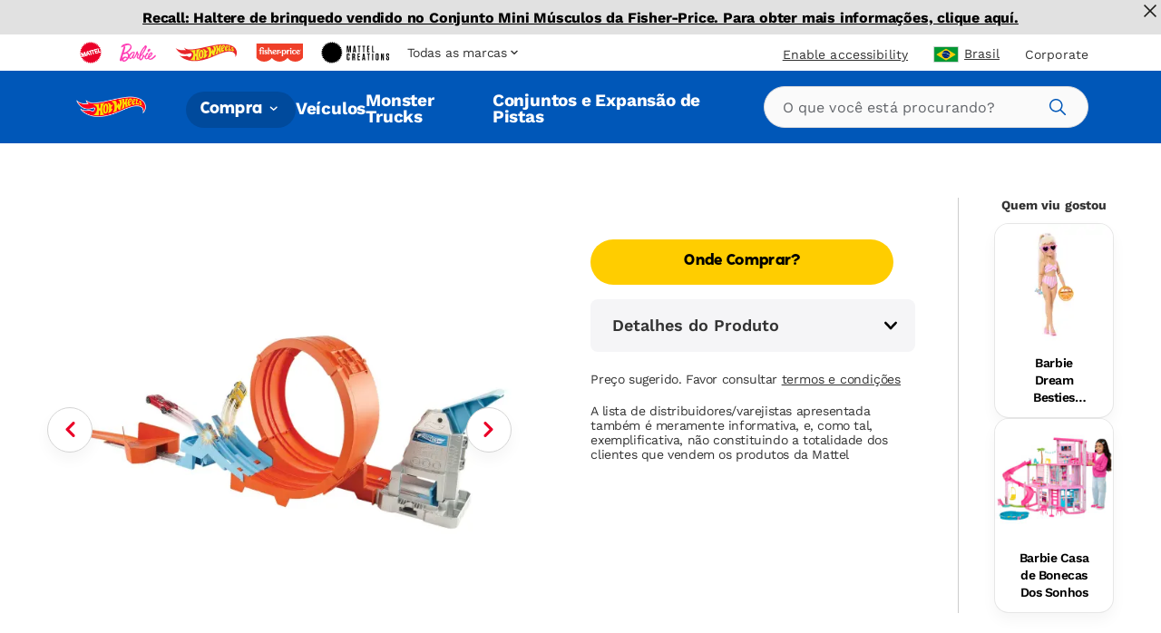

--- FILE ---
content_type: text/html; charset=utf-8
request_url: https://shop.mattel.com/pt-br/products/barbie-casa-de-bonecas-dos-sonhos-hmx10-pt-br?view=json
body_size: 3315
content:

{  "product": {    "productJson": {"id":8212191641765,"title":"Barbie Casa de Bonecas Dos Sonhos","handle":"barbie-casa-de-bonecas-dos-sonhos-hmx10-pt-br","description":"As crianças podem dar a melhor festa na piscina de todas com a Casa dos Sonhos da Barbie®! Essa luxuosa casa de bonecas tem o escorregador mais alto de toda a coleção Casa dos Sonhos da Barbie® já feito até hoje, com um design espiral para que a diversão no sol nunca acabe. Ela incentiva uma experiência de brincadeira 360 graus com uma planta ampla e espaçosa, três andares e 10 áreas de convivência internas e externas. O conjunto também garante ainda mais diversão para os pets, incluindo um escorregador para cachorros e uma piscina onde os bichinhos podem brincar junto da boneca Barbie®! E tem mais: a sala extra no último andar surpreende ao transformar a Casa dos Sonhos numa festa do pijama que acomoda quatro bonecas. Com mais de 75 acessórios e espaços customizáveis para garantir diversão em dobro, ela é o presente perfeito para crianças a partir de 3 anos. O brinquedo requer montagem. Bonecas vendidas separadamente. As cores e as decorações podem variar.","published_at":"2023-07-05T13:25:18-07:00","created_at":"2023-07-05T13:25:25-07:00","vendor":"Barbie","type":"","tags":["Brand: Barbie","Filter-AgeGrade: 3 anos","Filter-Language: pt-BR","Filter-MarketingAgeWeb: 3-4 Anos","Filter-Region: BR","Filter-Subtype: Barbie","Filter-Subtype: Sistema de Jogo da Barbie","Filter-SuperCategory: Bonecas e Playsets","Filter-WebCategory: Casas de Bonecas","Filter-WebCategory: Playsets","Promo: Best Sellers","Promo: Dolls","Promo: Gifting Campaign","Promo: Primavera"],"price":209999,"price_min":209999,"price_max":209999,"available":false,"price_varies":false,"compare_at_price":null,"compare_at_price_min":0,"compare_at_price_max":0,"compare_at_price_varies":false,"variants":[{"id":42418767429797,"title":"Default Title","option1":"Default Title","option2":null,"option3":null,"sku":"HMX10","requires_shipping":true,"taxable":true,"featured_image":null,"available":false,"name":"Barbie Casa de Bonecas Dos Sonhos","public_title":null,"options":["Default Title"],"price":209999,"weight":0,"compare_at_price":null,"inventory_management":"shopify","barcode":"0194735134267","requires_selling_plan":false,"selling_plan_allocations":[],"quantity_rule":{"min":1,"max":null,"increment":1}}],"images":["\/\/shop.mattel.com\/cdn\/shop\/files\/juvepbjpnseqk5kpoquc_4f8ec380-5e90-4cee-8863-b4252a1f3c9d.jpg?v=1750368322","\/\/shop.mattel.com\/cdn\/shop\/files\/sjptkx6i1nkvswazyblr_ed814a0c-bee0-49af-9590-895ac4798bd9.jpg?v=1750368322","\/\/shop.mattel.com\/cdn\/shop\/files\/mrvciofli0pvoj8wurhm_a35f9d0d-e1da-46ee-bca3-7911af9637ac.jpg?v=1750368322","\/\/shop.mattel.com\/cdn\/shop\/files\/t7k6vcbpealjidzmfczm_38200e4e-8715-42ae-ba41-5d4ff3c90532.jpg?v=1750368322","\/\/shop.mattel.com\/cdn\/shop\/files\/paozgy6kngpnbmskophg_bb81237d-2a6b-4f02-9f1b-8fe9fffdd645.jpg?v=1750368322","\/\/shop.mattel.com\/cdn\/shop\/files\/ag5haa0pthwuavnkobrp_fe5a89c9-63f0-44f3-ab59-91400db7a797.jpg?v=1750368322"],"featured_image":"\/\/shop.mattel.com\/cdn\/shop\/files\/juvepbjpnseqk5kpoquc_4f8ec380-5e90-4cee-8863-b4252a1f3c9d.jpg?v=1750368322","options":["Title"],"media":[{"alt":null,"id":51935837847917,"position":1,"preview_image":{"aspect_ratio":1.0,"height":2000,"width":2000,"src":"\/\/shop.mattel.com\/cdn\/shop\/files\/juvepbjpnseqk5kpoquc_4f8ec380-5e90-4cee-8863-b4252a1f3c9d.jpg?v=1750368322"},"aspect_ratio":1.0,"height":2000,"media_type":"image","src":"\/\/shop.mattel.com\/cdn\/shop\/files\/juvepbjpnseqk5kpoquc_4f8ec380-5e90-4cee-8863-b4252a1f3c9d.jpg?v=1750368322","width":2000},{"alt":null,"id":51935837880685,"position":2,"preview_image":{"aspect_ratio":1.0,"height":2000,"width":2000,"src":"\/\/shop.mattel.com\/cdn\/shop\/files\/sjptkx6i1nkvswazyblr_ed814a0c-bee0-49af-9590-895ac4798bd9.jpg?v=1750368322"},"aspect_ratio":1.0,"height":2000,"media_type":"image","src":"\/\/shop.mattel.com\/cdn\/shop\/files\/sjptkx6i1nkvswazyblr_ed814a0c-bee0-49af-9590-895ac4798bd9.jpg?v=1750368322","width":2000},{"alt":null,"id":51935837913453,"position":3,"preview_image":{"aspect_ratio":1.021,"height":1958,"width":2000,"src":"\/\/shop.mattel.com\/cdn\/shop\/files\/mrvciofli0pvoj8wurhm_a35f9d0d-e1da-46ee-bca3-7911af9637ac.jpg?v=1750368322"},"aspect_ratio":1.021,"height":1958,"media_type":"image","src":"\/\/shop.mattel.com\/cdn\/shop\/files\/mrvciofli0pvoj8wurhm_a35f9d0d-e1da-46ee-bca3-7911af9637ac.jpg?v=1750368322","width":2000},{"alt":null,"id":51935837946221,"position":4,"preview_image":{"aspect_ratio":1.0,"height":2000,"width":2000,"src":"\/\/shop.mattel.com\/cdn\/shop\/files\/t7k6vcbpealjidzmfczm_38200e4e-8715-42ae-ba41-5d4ff3c90532.jpg?v=1750368322"},"aspect_ratio":1.0,"height":2000,"media_type":"image","src":"\/\/shop.mattel.com\/cdn\/shop\/files\/t7k6vcbpealjidzmfczm_38200e4e-8715-42ae-ba41-5d4ff3c90532.jpg?v=1750368322","width":2000},{"alt":null,"id":51935837978989,"position":5,"preview_image":{"aspect_ratio":1.0,"height":2000,"width":2000,"src":"\/\/shop.mattel.com\/cdn\/shop\/files\/paozgy6kngpnbmskophg_bb81237d-2a6b-4f02-9f1b-8fe9fffdd645.jpg?v=1750368322"},"aspect_ratio":1.0,"height":2000,"media_type":"image","src":"\/\/shop.mattel.com\/cdn\/shop\/files\/paozgy6kngpnbmskophg_bb81237d-2a6b-4f02-9f1b-8fe9fffdd645.jpg?v=1750368322","width":2000},{"alt":null,"id":51935838011757,"position":6,"preview_image":{"aspect_ratio":1.0,"height":2000,"width":2000,"src":"\/\/shop.mattel.com\/cdn\/shop\/files\/ag5haa0pthwuavnkobrp_fe5a89c9-63f0-44f3-ab59-91400db7a797.jpg?v=1750368322"},"aspect_ratio":1.0,"height":2000,"media_type":"image","src":"\/\/shop.mattel.com\/cdn\/shop\/files\/ag5haa0pthwuavnkobrp_fe5a89c9-63f0-44f3-ab59-91400db7a797.jpg?v=1750368322","width":2000}],"requires_selling_plan":false,"selling_plan_groups":[],"content":"As crianças podem dar a melhor festa na piscina de todas com a Casa dos Sonhos da Barbie®! Essa luxuosa casa de bonecas tem o escorregador mais alto de toda a coleção Casa dos Sonhos da Barbie® já feito até hoje, com um design espiral para que a diversão no sol nunca acabe. Ela incentiva uma experiência de brincadeira 360 graus com uma planta ampla e espaçosa, três andares e 10 áreas de convivência internas e externas. O conjunto também garante ainda mais diversão para os pets, incluindo um escorregador para cachorros e uma piscina onde os bichinhos podem brincar junto da boneca Barbie®! E tem mais: a sala extra no último andar surpreende ao transformar a Casa dos Sonhos numa festa do pijama que acomoda quatro bonecas. Com mais de 75 acessórios e espaços customizáveis para garantir diversão em dobro, ela é o presente perfeito para crianças a partir de 3 anos. O brinquedo requer montagem. Bonecas vendidas separadamente. As cores e as decorações podem variar."},    "metaPayload": {"display_title":"Barbie Casa de Bonecas Dos Sonhos","handle":"barbie-casa-de-bonecas-dos-sonhos-hmx10-pt-br","market_s_":{"available_to_purchase":["BR"],"available_to_browse":["BR"]},"product_badge_tout":{"copy":"","image":null},"product_header":{"filters":{}},"product_media":{"media_video":null},"product_reviews_bazaarvoice":{"bazaarvoice_product_id":"","show_product_reviews":false,"show_question_answer":false},"related_products":{"searchspring_product_recommendations_profile_id":"","show_related_products":false},"seo":{"seo_canonical":"","seo_hreflang":"","seo_product_type":""},"entry-tags":[{"uid":"blt75a3de8a80e194e6","_content_type_uid":"component_product_tag"},{"uid":"bltc1bf419acfd5144a","_content_type_uid":"component_product_tag"},{"uid":"blt24fe1272a44ef3e7","_content_type_uid":"component_product_tag"}],"tags":"HMX10 (pt-br)","where_to_buy":{"channel_advisor_status":true,"channel_advisor_widget_id":""},"mattel_product_number":"HMX10","image_thumbnail_link":"http:\/\/images.salsify.com\/image\/upload\/s--y2LZoHUB--\/juvepbjpnseqk5kpoquc.jpg","legal_name":"Barbie Casa de Bonecas Dos Sonhos","product_description":"As crianças podem dar a melhor festa na piscina de todas com a Casa dos Sonhos da Barbie®! Essa luxuosa casa de bonecas tem o escorregador mais alto de toda a coleção Casa dos Sonhos da Barbie® já feito até hoje, com um design espiral para que a diversão no sol nunca acabe. Ela incentiva uma experiência de brincadeira 360 graus com uma planta ampla e espaçosa, três andares e 10 áreas de convivência internas e externas. O conjunto também garante ainda mais diversão para os pets, incluindo um escorregador para cachorros e uma piscina onde os bichinhos podem brincar junto da boneca Barbie®! E tem mais: a sala extra no último andar surpreende ao transformar a Casa dos Sonhos numa festa do pijama que acomoda quatro bonecas. Com mais de 75 acessórios e espaços customizáveis para garantir diversão em dobro, ela é o presente perfeito para crianças a partir de 3 anos. O brinquedo requer montagem. Bonecas vendidas separadamente. As cores e as decorações podem variar.","bullet_feature_1":"A versão mais luxuosa da icônica Casa dos Sonhos da Barbie®, com design 360 graus, três andares completos e mais de 75 acessórios para histórias infinitas","bullet_feature_2":"Escorregador espiral de três andares - o mais alto já criado na linha Casa dos Sonhos - que leva diretamente à piscina para festas inesquecíveis.","bullet_feature_3":"Paraíso completo para pets com escorregador para cachorros, elevador, piscina própria e casa de animais, criando um ambiente inclusivo para os bichinhos de estimação.","bullet_feature_4":"Dez áreas de convivência diferentes que incluem cozinha com sons e luzes, sala de estar, sala de jantar, quarto, banheiro iluminado, closet e varanda com palmeira.","bullet_feature_5":"Transformação mágica de festa na piscina para festa do pijama com espaço para acomodar quatro bonecas em uma cama extra sob um cenário estrelado.","bullet_feature_6":"Entre os elementos dos sonhos, estão luzes e sons integrados na cozinha e no banheiro, móveis divertidos, incluindo cama extra no quarto, e varanda no último andar com uma palmeira.","bullet_feature_7":"Insira detalhes na brincadeira com mais de 75 peças para contar histórias, um elevador acessível para cadeira de rodas que funciona de verdade, um lindo balanço, um fabuloso closet e muito mais.","bullet_feature_8":"Quando as crianças a partir de 3 anos 'entrarem' no conjunto Barbie® Casa dos Sonhos, nunca vão ficar sem histórias para contar!","brand":"Barbie","language":"pt-BR","region":"BR","image_carousel_link":"http:\/\/images.salsify.com\/image\/upload\/s--y2LZoHUB--\/juvepbjpnseqk5kpoquc.jpg,http:\/\/images.salsify.com\/image\/upload\/s--lc4-rdiE--\/sjptkx6i1nkvswazyblr.jpg,http:\/\/images.salsify.com\/image\/upload\/s--REA1vvh---\/mrvciofli0pvoj8wurhm.jpg,http:\/\/images.salsify.com\/image\/upload\/s--HuQabvwo--\/t7k6vcbpealjidzmfczm.jpg,http:\/\/images.salsify.com\/image\/upload\/s--r8KRtqCF--\/paozgy6kngpnbmskophg.jpg,http:\/\/images.salsify.com\/image\/upload\/s--EGURpwAA--\/ag5haa0pthwuavnkobrp.jpg","web_category":"Casas de Bonecas|Playsets|Playsets","active":"true","list_price":1022.57,"list_price_currency":"BRL","age_grade":"3 anos","marketing_age_web":"3-4 Anos","warning_label_text":"AVISO: Contém ou pode gerar peças pequenas que podem causar asfixia \/  NO misture pilhas recarregáveis ​​com pilhas NO recarregáveis","product_data_page_url":"\/pt-br\/product\/barbie-casa-de-bonecas-dos-sonhos-hmx10","seo_keywords":"bebe reborn, barbie, boneca de pano, Boneca bebe, barbi, casinha de boneca de madeira, boneca realista, Bonecas, Brinquedo para meninas, Boneca bebê, princesa, casinha de boneca, roupas de boneca, presenta para menina, boneca articulada, colecionável","seo_pagetitle":"Barbie Casa de Bonecas Dos Sonhos","super_category":"Bonecas e Playsets","whats_in_the_box":"Inclui a Casa Dos Sonhos da Barbie® de 3 andares (montagem necessária) e mais de 75 peças, incluindo um filhote de cachorro. Requer 3 pilhas alcalinas AA (LR6) (não incluídas). Bonecas não incluídas. As cores e as decorações podem variar.","product_updated_date":"2025-06-19","canonical_category":"Compra Tudo \u003e Bonecas e Playsets \u003e Casas de Bonecas","canonical_brand":"Barbie","upc_ean":"0194735134267","available_at_retail":"Yes","related_pdfs":[],"subtype":"Barbie|Sistema de Jogo da Barbie","dynamic_hreflang":["barbie-dreamhouse-playset-hmx10","\/es-MX\/product\/barbie-casa-de-munecas-nueva-casa-de-los-suenos-hmx10-es-mx","\/it-IT\/product\/la-casa-dei-sogni-di-barbie-hmx10-it-it","\/pt-BR\/product\/barbie-casa-de-bonecas-dos-sonhos-hmx10-pt-br","\/es-MX\/product\/barbie-set-de-juego-nueva-casa-de-los-suenos-hmx10-es-mx","\/tr-TR\/product\/barbie-ruya-evi-75-ten-fazla-parcal-hmx10-tr-tr","\/nl-NL\/product\/barbie-droomhuis-speelset-hmx10-nl-nl","\/pl-PL\/product\/barbie-dreamhouse-domek-marzen-dla-lalek-hmx10-pl-pl","\/es-ES\/product\/barbie-dreamhouse-conjunto-de-juego-hmx10-es-es","\/el-GR\/product\/barbie-dreamhouse-spiti-me-pisina-kai-megali-tsoulithra-hmx10-el-gr","\/fr-FR\/product\/coffret-barbie-maison-de-reve-HMX10-fr-fr","\/de-DE\/product\/barbie-traumvilla-spielset-HMX10-de-de","\/fr-CA\/product\/barbie-coffret-de-jeu-maison-de-reve-hmx10-fr-ca","\/en-CA\/product\/barbie-dreamhouse-playset-2023-canada-hmx10-en-ca","\/en-GB\/product\/barbie-dreamhouse-pool-party-doll-house-hmx10-en-gb"]},    "inventory":null,    "giftExperienceComponents": [          ]  }}

--- FILE ---
content_type: text/javascript
request_url: https://shop.mattel.com/cdn/shop/t/295/assets/app.min.js?v=112189647983124704181769711782
body_size: 277451
content:
(self.webpackChunksdg_shopifybasetheme=self.webpackChunksdg_shopifybasetheme||[]).push([[524],{2:function(e,t,n){"use strict";var i=n(8330);function r(e){return r="function"==typeof Symbol&&"symbol"==typeof Symbol.iterator?function(e){return typeof e}:function(e){return e&&"function"==typeof Symbol&&e.constructor===Symbol&&e!==Symbol.prototype?"symbol":typeof e},r(e)}function a(e,t){return function(e){if(Array.isArray(e))return e}(e)||function(e,t){var n=null==e?null:"undefined"!=typeof Symbol&&e[Symbol.iterator]||e["@@iterator"];if(null!=n){var i,r,a,o,s=[],c=!0,l=!1;try{if(a=(n=n.call(e)).next,0===t){if(Object(n)!==n)return;c=!1}else for(;!(c=(i=a.call(n)).done)&&(s.push(i.value),s.length!==t);c=!0);}catch(e){l=!0,r=e}finally{try{if(!c&&null!=n.return&&(o=n.return(),Object(o)!==o))return}finally{if(l)throw r}}return s}}(e,t)||s(e,t)||function(){throw new TypeError("Invalid attempt to destructure non-iterable instance.\nIn order to be iterable, non-array objects must have a [Symbol.iterator]() method.")}()}function o(e){return function(e){if(Array.isArray(e))return c(e)}(e)||function(e){if("undefined"!=typeof Symbol&&null!=e[Symbol.iterator]||null!=e["@@iterator"])return Array.from(e)}(e)||s(e)||function(){throw new TypeError("Invalid attempt to spread non-iterable instance.\nIn order to be iterable, non-array objects must have a [Symbol.iterator]() method.")}()}function s(e,t){if(e){if("string"==typeof e)return c(e,t);var n={}.toString.call(e).slice(8,-1);return"Object"===n&&e.constructor&&(n=e.constructor.name),"Map"===n||"Set"===n?Array.from(e):"Arguments"===n||/^(?:Ui|I)nt(?:8|16|32)(?:Clamped)?Array$/.test(n)?c(e,t):void 0}}function c(e,t){(null==t||t>e.length)&&(t=e.length);for(var n=0,i=Array(t);n<t;n++)i[n]=e[n];return i}function l(){var e,t,n="function"==typeof Symbol?Symbol:{},i=n.iterator||"@@iterator",r=n.toStringTag||"@@toStringTag";function a(n,i,r,a){var c=i&&i.prototype instanceof s?i:s,l=Object.create(c.prototype);return u(l,"_invoke",function(n,i,r){var a,s,c,l=0,u=r||[],d=!1,p={p:0,n:0,v:e,a:h,f:h.bind(e,4),d:function(t,n){return a=t,s=0,c=e,p.n=n,o}};function h(n,i){for(s=n,c=i,t=0;!d&&l&&!r&&t<u.length;t++){var r,a=u[t],h=p.p,f=a[2];n>3?(r=f===i)&&(c=a[(s=a[4])?5:(s=3,3)],a[4]=a[5]=e):a[0]<=h&&((r=n<2&&h<a[1])?(s=0,p.v=i,p.n=a[1]):h<f&&(r=n<3||a[0]>i||i>f)&&(a[4]=n,a[5]=i,p.n=f,s=0))}if(r||n>1)return o;throw d=!0,i}return function(r,u,f){if(l>1)throw TypeError("Generator is already running");for(d&&1===u&&h(u,f),s=u,c=f;(t=s<2?e:c)||!d;){a||(s?s<3?(s>1&&(p.n=-1),h(s,c)):p.n=c:p.v=c);try{if(l=2,a){if(s||(r="next"),t=a[r]){if(!(t=t.call(a,c)))throw TypeError("iterator result is not an object");if(!t.done)return t;c=t.value,s<2&&(s=0)}else 1===s&&(t=a.return)&&t.call(a),s<2&&(c=TypeError("The iterator does not provide a '"+r+"' method"),s=1);a=e}else if((t=(d=p.n<0)?c:n.call(i,p))!==o)break}catch(t){a=e,s=1,c=t}finally{l=1}}return{value:t,done:d}}}(n,r,a),!0),l}var o={};function s(){}function c(){}function d(){}t=Object.getPrototypeOf;var p=[][i]?t(t([][i]())):(u(t={},i,function(){return this}),t),h=d.prototype=s.prototype=Object.create(p);function f(e){return Object.setPrototypeOf?Object.setPrototypeOf(e,d):(e.__proto__=d,u(e,r,"GeneratorFunction")),e.prototype=Object.create(h),e}return c.prototype=d,u(h,"constructor",d),u(d,"constructor",c),c.displayName="GeneratorFunction",u(d,r,"GeneratorFunction"),u(h),u(h,r,"Generator"),u(h,i,function(){return this}),u(h,"toString",function(){return"[object Generator]"}),(l=function(){return{w:a,m:f}})()}function u(e,t,n,i){var r=Object.defineProperty;try{r({},"",{})}catch(e){r=0}u=function(e,t,n,i){function a(t,n){u(e,t,function(e){return this._invoke(t,n,e)})}t?r?r(e,t,{value:n,enumerable:!i,configurable:!i,writable:!i}):e[t]=n:(a("next",0),a("throw",1),a("return",2))},u(e,t,n,i)}function d(e,t){var n=Object.keys(e);if(Object.getOwnPropertySymbols){var i=Object.getOwnPropertySymbols(e);t&&(i=i.filter(function(t){return Object.getOwnPropertyDescriptor(e,t).enumerable})),n.push.apply(n,i)}return n}function p(e){for(var t=1;t<arguments.length;t++){var n=null!=arguments[t]?arguments[t]:{};t%2?d(Object(n),!0).forEach(function(t){h(e,t,n[t])}):Object.getOwnPropertyDescriptors?Object.defineProperties(e,Object.getOwnPropertyDescriptors(n)):d(Object(n)).forEach(function(t){Object.defineProperty(e,t,Object.getOwnPropertyDescriptor(n,t))})}return e}function h(e,t,n){return(t=function(e){var t=function(e,t){if("object"!=r(e)||!e)return e;var n=e[Symbol.toPrimitive];if(void 0!==n){var i=n.call(e,t||"default");if("object"!=r(i))return i;throw new TypeError("@@toPrimitive must return a primitive value.")}return("string"===t?String:Number)(e)}(e,"string");return"symbol"==r(t)?t:t+""}(t))in e?Object.defineProperty(e,t,{value:n,enumerable:!0,configurable:!0,writable:!0}):e[t]=n,e}function f(e,t,n,i,r,a,o){try{var s=e[a](o),c=s.value}catch(e){return void n(e)}s.done?t(c):Promise.resolve(c).then(i,r)}function m(e){return function(){var t=this,n=arguments;return new Promise(function(i,r){var a=e.apply(t,n);function o(e){f(a,i,r,o,s,"next",e)}function s(e){f(a,i,r,o,s,"throw",e)}o(void 0)})}}var g,v,_,y,b,S=SDG.Data,T=S.locale,w=S.isEmea,E=T&&"en-us"!==T?"/".concat(T):"",k={bagEvent:(b=m(l().m(function e(t,n){var r,a,o,s,c,u,d,h,f,g,v,_,y;return l().w(function(e){for(;;)switch(e.n){case 0:if(t){e.n=1;break}return e.a(2);case 1:return r=[],a=SDG.Data.bagTotalPrice,e.n=2,t.reduce(function(){var e=m(l().m(function e(t,n){var i,a,o;return l().w(function(e){for(;;)switch(e.n){case 0:return e.n=1,t;case 1:if(i=n.metaPayload,a=n.handle,i){e.n=2;break}return e.a(2,new Promise(function(e){fetch("".concat(E,"/products/").concat(a,"?view=json")).then(function(e){return e.json()}).then(function(t){var i,a=p(p({},n),t.product||{}),o=null===(i=a.metaPayload)||void 0===i?void 0:i.mattel_product_number;a.index=SDG.getProductIndex(o);var s=k.bagItem(a);r.push(s),e()}).catch(function(t){console.error({error:t});var i=k.bagItem(n);r.push(i),e()})}));case 2:return o=k.bagItem(n),r.push(o),e.a(2,Promise.resolve())}},e)}));return function(t,n){return e.apply(this,arguments)}}(),Promise.resolve());case 2:return e.n=3,fetch("/cart.json").then(function(e){return e.json()}).then(function(e){return e.token}).catch(function(e){return console.error("Error has occurred attempting to fetch cart token.",e)});case 3:o=e.v,a=Number((0,i.A)(a,"amount")),r.forEach(function(e){e.index=SDG.getProductIndex(e.item_id)}),dataLayer.push({ecommerce:null}),s="",c="",w&&"add_to_cart"===n&&(u=!!document.querySelector("body").classList.contains("template-collection"),d=!!document.querySelector("body").classList.contains("template-page"),h=!!document.querySelector("body").classList.contains("template-search"),f=!!document.querySelector("body").classList.contains("template-product"),g=!!SDG.Data.activeBtn.includes("related-pi__add-to-cart-btn"),v=document.querySelector("body").classList.contains("template-cart"),_=!!document.querySelector("body").classList.contains("template-index"),u?(s="Product Listing Page",c="productcard"):h?(s="search",c="productcard"):d?(s="page",c=SDG.Data.carouselTitle):f&&!g?(c="standard",s="Product Detail Page"):f&&g?(s="Product Detail Page",c=SDG.Data.carouselTitle):v?(s="cart",c=SDG.Data.carouselTitle):_&&g&&(s="HomePage",c=SDG.Data.carouselTitle)),y=r.map(function(e){return p(p(p({},e),""!==s&&{page_type:s}),"add_to_cart"===n&&{add_to_cart_type:c})}),dataLayer.push({event:n,cart_id:o||"",ecommerce:p(p({currency:SDG.Data.currency.code},"add_to_cart"!==n&&{revenue:a}),{},{items:y})});case 4:return e.a(2)}},e)})),function(e,t){return b.apply(this,arguments)}),bagItem:function(){var e,t,n,i,r,a,o,s=arguments.length>0&&void 0!==arguments[0]?arguments[0]:{},c=s.metaPayload,l=s.price,u=s.compare_at_price;s.productJson&&(u=s.productJson.compare_at_price,l=s.productJson.price);var d="",h=!1;c?a=c.brand:s&&(a=s.vendor),null!=c&&c.product_badge?o=null==c?void 0:c.product_badge[0].display_title:null!=c&&c.virtual_bundle&&(o=null===(e=SDG.Data.bundle_badge)||void 0===e?void 0:e.badge_text),null!=c&&c.mattel_product_number&&(d=c.mattel_product_number);var f=k.handlePriceFormat(u>l?u:l),m=(null==c||null===(t=c.milestone)||void 0===t?void 0:t.split("|"))||"",g=(null===(n=s.properties)||void 0===n?void 0:n._cross_sell_product_sku)||(null==s||null===(i=s.full_data)||void 0===i?void 0:i.properties.cross_sell_product_sku)||!1;return null!=s&&null!==(r=s.productJson)&&void 0!==r&&r.tags&&(h=s.productJson.tags.includes("purple-dot-live-waitlist")),p(p(p({age_group:c?c.age_grade:"",discount:k.handlePriceFormat(u?u-l:0),index:SDG.getProductIndex(d),item_badge:o||"",item_brand:a,item_category:null!=c&&c.super_category?c.super_category.trim():"",item_category2:null!=c&&c.web_category?c.web_category.trim():"",item_category3:"",item_id:c?c.mattel_product_number:"",item_name:s.title?s.title:"",original_price:f||"",price:k.handlePriceFormat(s.original_price),quantity:s.quantity,upgrade_option:k.getOptInOption(s,!1),milestone:m||"",cross_sell_product:!1,cross_sell_product_sku:""},w&&{preorder:h}),g&&{cross_sell_product:!0}),g&&{cross_sell_product_sku:g})},checkoutBtnTrack:function(e){var t,n=document.getElementById("continue_button"),i=document.querySelector(".create-account__link"),r=document.querySelector(".products-header__link"),a=document.querySelector(".step__footer__previous-link"),s=document.querySelector(".section--contact-information .section__header a"),c=document.querySelectorAll(".review-block a"),l=document.querySelector(".shipping-description__link"),u=document.querySelectorAll("a.logo"),d=document.querySelectorAll(".breadcrumb__link"),p=document.querySelectorAll(".policy-list__item a");"thank_you"===e&&(t=document.querySelector(".step__footer__continue-btn"));[n,i,r,a,s,t,l].concat(o(u),o(c),o(d),o(p)).forEach(function(t){t&&(t.setAttribute("data-track-category","checkout"),t.setAttribute("data-track-name",null==e?void 0:e.replace("_method","").replace("contact_","")),t.classList.contains("breadcrumb__link")?t.setAttribute("data-track-text","".concat(t.textContent.trim().toLowerCase())):t.classList.contains("logo")?t.setAttribute("data-track-text","return to homepage"):t.textContent.includes("Log in")?t.setAttribute("data-track-text","Log in"):t.setAttribute("data-track-text",t.textContent.trim().toLowerCase()))})},checkoutInfoSubmit:function(e){var t={event:"form_submit",form_location:"contact_information",form_name:"contact_information",form_errors:e.formErrors,form_success:e.formSuccess,reward_opt_in:e.rewardOptIn,newsletter_opt_in:e.newsletterOptIn,address_auto_completion:e.addressAutoCompletion,email_auto_completion:e.emailAutoCompletion};dataLayer.push(t)},checkoutEvent:(y=m(l().m(function e(t){var n,r,a,o,s,c,u,d,h,f,m,g;return l().w(function(e){for(;;)switch(e.n){case 0:if(n=SDG.Data.checkoutItems,a=SDG.Data.bagTotalPrice,"contact_information"===t?t="begin_checkout":"shipping_method"===t?t="add_shipping_info":"payment_method"===t?t="add_payment_info":"processing"!==t&&"checkout_confirmation"!==t||(t="purchase"),o=n.map(function(e,t){var n,i,r,a,o,s,c,l,u,d,h,f,m=e.item,g=e.metafields,v=e.productJson,_="",y="",b="",S="",T=!1;g?_=g.product.brand||"":v&&(_=v.vendor);var E=SDG.Data.checkoutItems[t];null!=g&&null!==(n=g.product)&&void 0!==n&&n.product_badge&&g.product.product_badge[0].display_title?f=g.product.product_badge[0].display_title:null!==(i=SDG.Data.bundle_badge)&&void 0!==i&&i.badge_text?f=SDG.Data.bundle_badge.badge_text:null!==(r=E.metafields)&&void 0!==r&&null!==(r=r.product)&&void 0!==r&&r.product_badge&&E.metafields.product.product_badge[0].display_title&&(f=E.metafields.product.product_badge[0].display_title),null!=g&&null!==(a=g.product)&&void 0!==a&&a.super_category&&(y=null===(o=g.product)||void 0===o||null===(o=o.super_category)||void 0===o?void 0:o.trim()),null!=g&&null!==(s=g.product)&&void 0!==s&&s.web_category&&(b=null===(c=g.product)||void 0===c||null===(c=c.web_category)||void 0===c?void 0:c.trim()),null!=g&&null!==(l=g.product)&&void 0!==l&&l.mattel_product_number&&(S=null==g||null===(u=g.product)||void 0===u?void 0:u.mattel_product_number);var C=v.compare_at_price,x=v.price,D=k.handlePriceFormat(C>x?C:x),A=!1!==e.item.cross_sell_product_sku,I=e.item.cross_sell_product_sku?e.item.cross_sell_product_sku:"",O=k.handlePriceFormat(C?C-x:0),P=null!==(d=null===(h=g.product)||void 0===h||null===(h=h.milestone)||void 0===h?void 0:h.split("|"))&&void 0!==d?d:"";return v&&v.tags&&(T=v.tags.includes("purple-dot-live-waitlist")),p({age_group:g?g.product.age_grade:"",discount:O,item_brand:_,item_category:y,item_category2:b,item_category3:"",cross_sell_product:A,cross_sell_product_sku:I,index:SDG.getProductIndex(S),item_id:g?g.product.mattel_product_number:"",item_name:v.title?v.title:"",original_price:D||"",price:k.handlePriceFormat(m.original_price),quantity:m.quantity,item_badge:f,upgrade_option:k.getOptInOption(m,!0),milestone:P},w&&{preorder:T})}),"add_shipping_info"===t?s={shipping_tier:SDG.Data.shippingMethod}:"add_payment_info"===t&&(s={payment_type:SDG.Data.paymentType}),"purchase"!==t){e.n=1;break}c=SDG.Data.orderAdditionalData,u=c.paymentType,d=c.shipping,h=c.tax,f=c.transactionId,m=c.transactionName,s={payment_type:u,shipping:d,tax:h,transaction_id:f,transaction_name:m},r=Shopify.Checkout.cartToken,e.n=3;break;case 1:return e.n=2,fetch("/cart.json").then(function(e){return e.json()}).then(function(e){return e.token});case 2:r=e.v;case 3:g=sessionStorage.getItem("currencyCode"),a=Number((0,i.A)(a,"amount")),dataLayer.push({ecommerce:null}),dataLayer.push({event:t,cart_id:r||"",coupon:SDG.Data.discountCode||"",ecommerce:p(p({},s),{},{currency:g,revenue:a,items:o})}),"purchase"===t&&sessionStorage.removeItem("productIndex");case 4:return e.a(2)}},e)})),function(e){return y.apply(this,arguments)}),selectEvent:(_=m(l().m(function e(t,n,i,r){var o,s,c,u,d,p,h,f,m,g,v,_,y,b,S;return l().w(function(e){for(;;)switch(e.n){case 0:if(o=t.intellisuggestData||t.intellisuggestSignature||t.ss_id,s={},!o){e.n=2;break}return e.n=1,k.fetchProduct(t.handle);case 1:c=e.v,u=c.metaPayload,d=c.productJson,p=d.compare_at_price,h=d.price,f=k.handlePriceFormat(p?p-h:0),m=k.handlePriceFormat(p>h?p:h),(s=k.getSelectItemData(t,i,f,m,u)).price=(h/100).toFixed(2),e.n=3;break;case 2:g=k.handlePriceFormat(t.compare_at_price>t.price?t.compare_at_price:t.price),v=t.compare_at_price?parseFloat(t.compare_at_price)-parseFloat(t.price):0,s=k.getSelectItemData(t,i,v,g,t.metaPayload);case 3:_=t.sku.split("-"),y=a(_,1),b=y[0],s.cross_sell_product="true",s.cross_sell_product_sku=b,"related"===n&&(S="product recommendation"),dataLayer.push({ecommerce:null}),dataLayer.push({event:"select_item",ecommerce:{item_list_name:n,currency:SDG.Data.currency.code,component_name:S,items:[s]}}),SDG.setProductIndex(b,s.index),r&&(sessionStorage.setItem("crossSellProduct",!0),sessionStorage.setItem("crossSellProductSku",b));case 4:return e.a(2)}},e)})),function(e,t,n,i){return _.apply(this,arguments)}),collectionCarouselSelectEvent:(v=m(l().m(function e(t,n,i,r){var a,o,s,c,u,d,p,h,f;return l().w(function(e){for(;;)switch(e.n){case 0:u=k.decodeHtmlEntity(t.metafields),d=JSON.parse(u)[0],p=JSON.parse(d.value),i&&r&&(f=r.split("_").slice(1).join(" ").replace(/\b\w/g,function(e){return e.toUpperCase()}),h=f),dataLayer.push({ecommerce:null}),dataLayer.push({event:"select_item",ecommerce:{currency:SDG.Data.currency.code,item_list_name:i,component_name:h,items:[{age_group:p.age_grade||"",discount:"0.00",item_badge:null===(a=p.product_badge)||void 0===a?void 0:a.copy,item_brand:p.brand,item_category:p.super_category||"",item_category2:p.web_category||"",item_category3:"",item_id:p.mattel_product_number,item_name:p.display_title||p.legal_name,original_price:(null===(o=p.list_price)||void 0===o?void 0:o.toFixed(2))||"0.00",price:(null===(s=p.list_price)||void 0===s?void 0:s.toFixed(2))||"0.00",index:n,milestone:(null===(c=p.milestone)||void 0===c?void 0:c.split("|"))||[],cross_sell_product:"false",cross_sell_product_sku:void 0}]}});case 1:return e.a(2)}},e)})),function(e,t,n,i){return v.apply(this,arguments)}),wtbEvent:(g=m(l().m(function e(t,n,i){var r,a,o,s,c,u,d,p;return l().w(function(e){for(;;)switch(e.n){case 0:if(t){e.n=1;break}return console.warn("wtbEvent: No handle provided"),e.a(2);case 1:return r={},e.n=2,k.fetchProduct(t);case 2:if(a=e.v){e.n=3;break}return console.warn("wtbEvent: Could not fetch product data for handle: ".concat(t)),e.a(2);case 3:o=a.metaPayload,s=a.productJson,c=s.compare_at_price,u=s.price,d=k.handlePriceFormat(c?c-u:0),p=k.handlePriceFormat(c>u?c:u),(r=k.getSelectItemData(a,n,d,p,o)).price=(u/100).toFixed(2),dataLayer.push({ecommerce:null}),dataLayer.push({event:"where_to_buy",ecommerce:{component_name:i,currency:SDG.Data.currency.code,items:[r]}});case 4:return e.a(2)}},e)})),function(e,t,n){return g.apply(this,arguments)}),getSelectItemData:function(e,t,n,i,r){var a,o,s,c=e.name||e.title||(null==e?void 0:e.productJson.title),l=e.vendor||e.brand||(null==e?void 0:e.productJson.vendor),u=null!==(a=null===(o=r.milestone)||void 0===o?void 0:o.split("|"))&&void 0!==a?a:"",d="";return null!=r&&r.product_badge?d=null==r?void 0:r.product_badge[0].display_title:null!=r&&r.virtual_bundle&&(d=null===(s=SDG.Data.bundle_badge)||void 0===s?void 0:s.badge_text),{item_id:(null==r?void 0:r.mattel_product_number)||"",item_name:k.decodeHtmlEntity(c),index:t,item_badge:d,item_brand:k.decodeHtmlEntity(l),item_category:null!=r&&r.super_category?r.super_category.trim():"",item_category2:null!=r&&r.web_category?r.web_category.trim():"",item_category3:"",age_group:r&&r.age_grade?r.age_grade:"",price:k.handlePriceFormat(e.variant_price||e.price),discount:k.handlePriceFormat(n),original_price:i||"",milestone:u}},fetchProduct:function(e){return m(l().m(function t(){var n,i,r,a;return l().w(function(t){for(;;)switch(t.p=t.n){case 0:return n="en-us"!==T&&"nl-nl"!==T?"/".concat(T):"",t.p=1,t.n=2,fetch("".concat(n,"/products/").concat(e,"?view=json"));case 2:if(!(i=t.v).ok){t.n=4;break}return t.n=3,i.json();case 3:return r=t.v,t.a(2,r.product);case 4:return t.a(2,void 0);case 5:return t.p=5,a=t.v,console.error(a),t.a(2,void 0)}},t,null,[[1,5]])}))()},getViewItemObject:function(e,t,n,i,r){var a,o,s,c=e.type||e.product_type,l=e.name||e.title,u=e.vendor||e.brand,d="active"===e.status||e.available?"active":"",p=null!=e&&e.sku?null==e||null===(a=e.sku)||void 0===a?void 0:a.split("-")[0]:"",h=null!==(o=null===(s=SDG.Data)||void 0===s||null===(s=s.productPayload)||void 0===s||null===(s=s.milestone)||void 0===s?void 0:s.split("|"))&&void 0!==o?o:"";return{item_id:(null==n?void 0:n.part_number)||"",item_name:l,item_brand:u,item_category:null!=n&&n.super_category?n.super_category.trim():"",item_category2:null!=n&&n.web_category?n.web_category.trim():"",item_category3:"",item_category4:"",item_category5:"",item_bundle:c,item_bundle_sku:"BundleBean"===c&&null!=n&&n.part_number?n.part_number:"",item_line:"",item_parts_number:p,age_group:k.getAgeGroup(e.tags),average_rating:"",reviews_count:"",inventory:e.variant_inventory_quantity||"",price:e.variant_price||r,product_availability:d||"",product_color:"",product_status:d||"",product_unit_price:r,discount:i,original_price:r,milestone:h}},getOptInOption:function(e,t){var n,i=(null==e?void 0:e.properties)||(null==e||null===(n=e.full_data)||void 0===n?void 0:n.properties),r="",a=t?i.find(function(e){return"_gift_experience_added"===e[0]}):null==i?void 0:i._gift_experience_added,o=t?i.find(function(e){return"_gift_wrap_added"===e[0]}):null==i?void 0:i._gift_wrap_added;return a&&(r="opt in - ultimate gift experience"),o&&(r="opt in - gift wrap"),(t?i.find(function(e){return"_gift_options"===e[0]}):null==i?void 0:i._gift_options)&&!a&&!o&&(r="opt out"),r},decodeHtmlEntity:function(e){var t=document.createElement("textarea");return t.innerHTML=e,t.value},getAgeGroup:function(e){var t;return(e||[]).forEach(function(e){e.toLowerCase().indexOf("marketingage:")>-1&&(t=e.toLowerCase().replace("marketingage: ",""))}),t},itemFindingMethodStore:function(e,t,n){var i=window.location.href.includes("/products/"),r=window.location.href.includes("/collections/"),a=window.location.href.includes("/search?");a&&"Browse"===e&&(e="Search List"),i?i&&n&&(t="PDP",localStorage.setItem("stored_method_type",t)):(a||r?t="PLP":t||(t=SDG.Data.pageTitle.toLowerCase()),localStorage.setItem("stored_method_type",t)),n?localStorage.setItem("stored_method","Recommended Search"):i||localStorage.setItem("stored_method",e)},itemFindingMethodEvent:function(e,t,n){var i=localStorage.getItem("stored_method_type"),r=localStorage.getItem("stored_method");r||(r="Browse"),t&&(r=t),n&&(i=n),localStorage.setItem("item_finding_method",r),localStorage.setItem("item_finding_method_type","".concat(e?"".concat(i," quickview"):i))},handlePriceFormat:function(e){if(void 0===e||""===e)return"";if(Number.isNaN(parseFloat(e))||Number.isNaN(parseInt(e,10)))return e;if("string"==typeof e&&(e.includes(".")||e.includes(",")))return e.replace(",",".");var t=parseFloat(e),n=parseFloat(e)%1==0,i=(t/100).toFixed(2).toString();return w&&(i=i.replace(",",".")),n?i:t.toFixed(2).toString()},videoTrack:function(e,t){t?(e.removeEventListener("play",C,!1),e.removeEventListener("pause",C,!1),e.removeEventListener("ended",C,!1),e.removeEventListener("timeupdate",C,!1)):(e.addEventListener("play",C,!1),e.addEventListener("pause",C,!1),e.addEventListener("ended",C,!1),e.addEventListener("timeupdate",C,!1))}},C=function(e){var t=e.target,n=t.dataset.name,i="timeupdate"===e.type,r="pause"===e.type,a=t.currentTime===t.duration,o=100*t.currentTime/t.duration,s="0"===(o=o.toFixed(0))||"25"===o||"50"===o||"75"===o,c="video_start";r?c="video_paused":i?c="video_play_status":"ended"===e.type&&(c="video_complete");var l={event:c,video_action:c,video_status:o,video_name:n};(i&&s||r&&!a||!i&&!r)&&dataLayer.push(l)};t.A=k},184:function(e){var t={"":1,lr:1,rl:1},n={start:1,center:1,end:1,left:1,right:1,auto:1,"line-left":1,"line-right":1};function i(e){return"string"==typeof e&&(!!n[e.toLowerCase()]&&e.toLowerCase())}function r(e,n,r){this.hasBeenReset=!1;var a="",o=!1,s=e,c=n,l=r,u=null,d="",p=!0,h="auto",f="start",m="auto",g="auto",v=100,_="center";Object.defineProperties(this,{id:{enumerable:!0,get:function(){return a},set:function(e){a=""+e}},pauseOnExit:{enumerable:!0,get:function(){return o},set:function(e){o=!!e}},startTime:{enumerable:!0,get:function(){return s},set:function(e){if("number"!=typeof e)throw new TypeError("Start time must be set to a number.");s=e,this.hasBeenReset=!0}},endTime:{enumerable:!0,get:function(){return c},set:function(e){if("number"!=typeof e)throw new TypeError("End time must be set to a number.");c=e,this.hasBeenReset=!0}},text:{enumerable:!0,get:function(){return l},set:function(e){l=""+e,this.hasBeenReset=!0}},region:{enumerable:!0,get:function(){return u},set:function(e){u=e,this.hasBeenReset=!0}},vertical:{enumerable:!0,get:function(){return d},set:function(e){var n=function(e){return"string"==typeof e&&!!t[e.toLowerCase()]&&e.toLowerCase()}(e);if(!1===n)throw new SyntaxError("Vertical: an invalid or illegal direction string was specified.");d=n,this.hasBeenReset=!0}},snapToLines:{enumerable:!0,get:function(){return p},set:function(e){p=!!e,this.hasBeenReset=!0}},line:{enumerable:!0,get:function(){return h},set:function(e){if("number"!=typeof e&&"auto"!==e)throw new SyntaxError("Line: an invalid number or illegal string was specified.");h=e,this.hasBeenReset=!0}},lineAlign:{enumerable:!0,get:function(){return f},set:function(e){var t=i(e);t?(f=t,this.hasBeenReset=!0):console.warn("lineAlign: an invalid or illegal string was specified.")}},position:{enumerable:!0,get:function(){return m},set:function(e){if(e<0||e>100)throw new Error("Position must be between 0 and 100.");m=e,this.hasBeenReset=!0}},positionAlign:{enumerable:!0,get:function(){return g},set:function(e){var t=i(e);t?(g=t,this.hasBeenReset=!0):console.warn("positionAlign: an invalid or illegal string was specified.")}},size:{enumerable:!0,get:function(){return v},set:function(e){if(e<0||e>100)throw new Error("Size must be between 0 and 100.");v=e,this.hasBeenReset=!0}},align:{enumerable:!0,get:function(){return _},set:function(e){var t=i(e);if(!t)throw new SyntaxError("align: an invalid or illegal alignment string was specified.");_=t,this.hasBeenReset=!0}}}),this.displayState=void 0}r.prototype.getCueAsHTML=function(){return WebVTT.convertCueToDOMTree(window,this.text)},e.exports=r},238:function(){window.NodeList&&!NodeList.prototype.forEach&&(NodeList.prototype.forEach=Array.prototype.forEach)},313:function(){SDG.Messages=SDG.Messages||{},SDG.Messages.config={animation:{type:"slideDown"},cls:{show:"is-visible"},id:null,dom:{error:"message--error",msg:"message",success:"message--success"},msgs:{error:"<p>Failed.</p>",success:"<p>Success!</p>"},timer:{hide:200,show:200}},SDG.Messages.init=function(e){var t=JSON.parse(JSON.stringify(SDG.Messages.config)),n="string"==typeof(t=__.extend(t,e)).id?document.getElementById(t.id):t.id;return{clear:function(){__.slideUp(n,t.timer.hide),__.transition({after:n.empty,time:t.timer.hide})},error:function(e){if(n){var i=t.msgs.error;e&&(i=e);var r='<div class="'.concat(t.dom.msg," ").concat(t.dom.error,'">').concat(i,"</div>");n.innerHTML=r,__.slideDown(n,t.timer.show)}else console.log("No message block was found.")},success:function(e){if(n){var i=t.msgs.success;e&&(i=e);var r='<div class="'.concat(t.dom.msg," ").concat(t.dom.success,'">').concat(i,"</div>");n.innerHTML=r,"slideDown"===t.animation.type?__.slideDown(n,t.timer.show):(__.show(n),setTimeout(function(){__.addClass(n,t.cls.show)},1))}else console.log("No message block was found.")}}}},542:function(){},615:function(){SDG.accordion=function(e){var t,n=__.extend({cb:{open:null,close:null},cls:{active:"is-active",open:"is-open"},dom:{btn:"js-acc-btn",id:"acc",menu:"js-acc-menu"},enable_linking:!1,open_option:null,responsive:!1,scroll:{use:!1,scope:"html,body",offset_by:60},type:"accordion",views:{active:null,inactive:null,current:null}},e),i=document.getElementById(n.dom.id);function r(){i&&(__.addEvent({id:n.dom.id,className:n.dom.btn,event:"click",fn:o}),__.windowResize(p))}function a(){__.removeEvent({id:n.dom.id,className:n.dom.btn,event:"click",fn:o})}function o(){var e=__.hasClass(this,n.cls.active),i=this.nextElementSibling;i||(i=this.parentNode.nextElementSibling);var r=__.parents(this,".".concat(n.dom.menu));t=!!r,e?(s(i),__.removeClass(this,n.cls.active)):(c(i),__.addClass(this,n.cls.active))}function s(e){var t,r,a=e.offsetHeight,o=e.querySelectorAll(".".concat(n.cls.active));e.style.height="".concat(a,"px"),__.slideUp(e),o.length>0&&Object.keys(o).forEach(function(e){t=o[e],r=t.nextElementSibling,__.removeClass(t,n.cls.active),__.removeClass(r,n.cls.open),__.slideUp(r)}),__.trigger(i,"closeCb")}function c(e){var r,a,o,c;"accordion"===n.type&&(t?(c=__.parents(e,".".concat(n.cls.open)),Object.keys(c).forEach(function(t){c[t]&&c[t]!==e&&(c=c[t])}),a=c.querySelectorAll(".".concat(n.dom.btn,".").concat(n.cls.active))):a=i.querySelectorAll(".".concat(n.cls.active)),a.length>0&&Object.keys(a).forEach(function(e){r=a[e],s(o=r.nextElementSibling),__.removeClass(r,n.cls.active),__.removeClass(o,n.cls.open)})),__.slideDown(e),__.addClass(e,n.cls.open),t&&(c=__.parents(e,".".concat(n.cls.open)),Object.keys(c).forEach(function(t){c[t]&&c[t]!==e&&((c=c[t]).style.height="")})),__.trigger(i,"openCb")}function l(){var e,t,i=n.views.active,r=n.views.inactive;for(t=0;t<i.length;t+=1)e=i[t],n.views.current!==e&&__.mq({view:e,callback:u});for(t=0;t<r.length;t+=1)e=r[t],n.views.current!==e&&__.mq({view:e,callback:d})}function u(){var e=this.view;n.views.current=e,r()}function d(){var e=this.view;n.views.current=e,a(),p(!0)}function p(e){if(i){var t,r,a,o,s=i.querySelectorAll(".".concat(n.dom.btn,".").concat(n.cls.active));if(s.length>0)for(a=0;a<s.length;a+=1)r=(t=s[a]).nextElementSibling,e?(__.removeClass(t,n.cls.active),__.removeClass(r,n.cls.open),r.style.height="",r.style.paddingTop="",r.style.paddingBottom=""):(o=__.getHiddenStyles(r).elHeight,r.style.height="".concat(o,"px"))}}function h(){var e,t,i=window.location.hash;if(i){var r=i.replace("#",""),a=document.getElementById(r);a?(t=(e=__.hasClass(a,n.dom.btn)?a:a.querySelector(".".concat(n.dom.btn))).nextElementSibling)&&(c(t),__.addClass(e,n.cls.active)):console.warn("Hash element ".concat(r," doesn't exist."))}}return{init:function(){var e,t,a,o;n.responsive?(l(),__.windowResize(l)):r(),n.enable_linking&&(window.addEventListener("hashchange",h,!1),h()),null!==n.open_option&&(e=n.open_option,(o=i.querySelectorAll(".".concat(n.dom.btn))).length&&(c(a=(t=o[e]).nextElementSibling),__.addClass(a,n.cls.open),__.addClass(t,n.cls.active))),__.addEvent({id:i,event:"openCb",fn:function(){"function"==typeof n.cb.open&&n.cb.open()}}),__.addEvent({id:i,event:"closeCb",fn:function(){"function"==typeof n.cb.close&&n.cb.close()}})},closeAll:function(){var e,t,r,a=i.querySelectorAll(".".concat(n.dom.btn,".").concat(n.cls.active));if(a.length>0)for(r=0;r<a.length;r+=1)t=(e=a[r]).nextElementSibling,__.removeClass(e,n.cls.active),s(t)},closeMenu:s,unbindEvents:a}}},705:function(){__.removeProtocol=function(e){return e.replace(/http(s)?:/,"")}},766:function(e,t,n){var i,r;window,i=[n(9249),n(977)],void 0===(r=function(e,t){return function(e,t,n){"use strict";t.createMethods.push("_createLazyload");var i=t.prototype;function r(e){if("IMG"==e.nodeName){var t=e.getAttribute("data-flickity-lazyload"),i=e.getAttribute("data-flickity-lazyload-src"),r=e.getAttribute("data-flickity-lazyload-srcset");if(t||i||r)return[e]}var a="img[data-flickity-lazyload], img[data-flickity-lazyload-src], img[data-flickity-lazyload-srcset]",o=e.querySelectorAll(a);return n.makeArray(o)}function a(e,t){this.img=e,this.flickity=t,this.load()}return i._createLazyload=function(){this.on("select",this.lazyLoad)},i.lazyLoad=function(){var e=this.options.lazyLoad;if(e){var t="number"==typeof e?e:0,n=this.getAdjacentCellElements(t),i=[];n.forEach(function(e){var t=r(e);i=i.concat(t)}),i.forEach(function(e){new a(e,this)},this)}},a.prototype.handleEvent=n.handleEvent,a.prototype.load=function(){this.img.addEventListener("load",this),this.img.addEventListener("error",this);var e=this.img.getAttribute("data-flickity-lazyload")||this.img.getAttribute("data-flickity-lazyload-src"),t=this.img.getAttribute("data-flickity-lazyload-srcset");this.img.src=e,t&&this.img.setAttribute("srcset",t),this.img.removeAttribute("data-flickity-lazyload"),this.img.removeAttribute("data-flickity-lazyload-src"),this.img.removeAttribute("data-flickity-lazyload-srcset")},a.prototype.onload=function(e){this.complete(e,"flickity-lazyloaded")},a.prototype.onerror=function(e){this.complete(e,"flickity-lazyerror")},a.prototype.complete=function(e,t){this.img.removeEventListener("load",this),this.img.removeEventListener("error",this);var n=this.flickity.getParentCell(this.img),i=n&&n.element;this.flickity.cellSizeChange(i),this.img.classList.add(t),this.flickity.dispatchEvent("lazyLoad",e,i)},t.LazyLoader=a,t}(0,e,t)}.apply(t,i))||(e.exports=r)},823:function(){SDG.toggleDropdown=function(e){var t={cb:{before_open:null,after_open:null,before_close:null,after_close:null},click_outside:{enable:!0,exclude_selectors:""},cls:{active:"is-active",visible:"is-visible"},dom:{btn:"menuShow",menu:"menu"},timer:{close:null,default:300,open:null}},n=t;e&&(n=__.extend(t,e));var i=document.getElementById(n.dom.menu),r=document.getElementById(n.dom.btn),a=n.click_outside&&!n.click_outside.exclude_selectors?"#".concat(n.dom.btn):n.click_outside.exclude_selectors,o="function"==typeof n.cb.before_open,s="function"==typeof n.cb.after_open,c="function"==typeof n.cb.before_close,l="function"==typeof n.cb.after_close;function u(){h()?d():function(){__.addClass(r,n.cls.active),__.addClass(i,n.cls.visible),o&&__.trigger(r,"beforeToggleOpen");s&&setTimeout(function(){return __.trigger(r,"afterToggleOpen")},n.timer.open)}()}function d(){__.removeClass(r,n.cls.active),__.removeClass(i,n.cls.visible),c&&__.trigger(r,"beforeToggleClose"),l&&setTimeout(function(){return __.trigger(r,"afterToggleClose")},n.timer.close)}function p(e){27===e.keyCode&&d()}function h(){return __.hasClass(i,n.cls.visible)}return{init:function(){i&&(function(){null===n.timer.close&&(n.timer.close=n.timer.default);null===n.timer.open&&(n.timer.open=n.timer.default)}(),__.addEvent({id:n.dom.btn,event:"click",fn:u}),n.click_outside.enable&&__.clickOutside({callback:u,condition:h,exclude_selectors:a,selector:"#".concat(n.dom.menu)}),document.addEventListener("keyup",p),function(){o&&__.addEvent({id:n.dom.btn,event:"beforeToggleOpen",fn:n.cb.before_open});s&&__.addEvent({id:n.dom.btn,event:"afterToggleOpen",fn:n.cb.after_open});c&&__.addEvent({id:n.dom.btn,event:"beforeToggleClose",fn:n.cb.before_close});l&&__.addEvent({id:n.dom.btn,event:"afterToggleClose",fn:n.cb.after_close})}())}}}},874:function(){__.isObjectEmpty=function(e){return __.isObject(e)&&0===Object.keys(e).length}},944:function(){SDG.Modal=SDG.Modal||{},SDG.Modal.clear=function(e){var t=__.extend({modal:null,overlay:null},e),n=document.getElementById(t.modal),i=document.getElementById(t.overlay);void 0!==e&&(n.remove(),i.remove())}},977:function(e,t,n){var i,r;!function(a){i=[n(9786)],r=function(e){return function(e,t){"use strict";var n={extend:function(e,t){for(var n in t)e[n]=t[n];return e},modulo:function(e,t){return(e%t+t)%t}},i=Array.prototype.slice;n.makeArray=function(e){return Array.isArray(e)?e:null==e?[]:"object"==typeof e&&"number"==typeof e.length?i.call(e):[e]},n.removeFrom=function(e,t){var n=e.indexOf(t);-1!=n&&e.splice(n,1)},n.getParent=function(e,n){for(;e.parentNode&&e!=document.body;)if(e=e.parentNode,t(e,n))return e},n.getQueryElement=function(e){return"string"==typeof e?document.querySelector(e):e},n.handleEvent=function(e){var t="on"+e.type;this[t]&&this[t](e)},n.filterFindElements=function(e,i){e=n.makeArray(e);var r=[];return e.forEach(function(e){if(e instanceof HTMLElement)if(i){t(e,i)&&r.push(e);for(var n=e.querySelectorAll(i),a=0;a<n.length;a++)r.push(n[a])}else r.push(e)}),r},n.debounceMethod=function(e,t,n){n=n||100;var i=e.prototype[t],r=t+"Timeout";e.prototype[t]=function(){var e=this[r];clearTimeout(e);var t=arguments,a=this;this[r]=setTimeout(function(){i.apply(a,t),delete a[r]},n)}},n.docReady=function(e){var t=document.readyState;"complete"==t||"interactive"==t?setTimeout(e):document.addEventListener("DOMContentLoaded",e)},n.toDashed=function(e){return e.replace(/(.)([A-Z])/g,function(e,t,n){return t+"-"+n}).toLowerCase()};var r=e.console;return n.htmlInit=function(t,i){n.docReady(function(){var a=n.toDashed(i),o="data-"+a,s=document.querySelectorAll("["+o+"]"),c=document.querySelectorAll(".js-"+a),l=n.makeArray(s).concat(n.makeArray(c)),u=o+"-options",d=e.jQuery;l.forEach(function(e){var n,a=e.getAttribute(o)||e.getAttribute(u);try{n=a&&JSON.parse(a)}catch(t){return void(r&&r.error("Error parsing "+o+" on "+e.className+": "+t))}var s=new t(e,n);d&&d.data(e,i,s)})})},n}(a,e)}.apply(t,i),void 0===r||(e.exports=r)}(window)},1036:function(e,t,n){"use strict";var i=n(9840),r=n(4634),a=n(7056);c.httpHandler=n(7495);var o=function(e){var t={};return e?(e.trim().split("\n").forEach(function(e){var n=e.indexOf(":"),i=e.slice(0,n).trim().toLowerCase(),r=e.slice(n+1).trim();void 0===t[i]?t[i]=r:Array.isArray(t[i])?t[i].push(r):t[i]=[t[i],r]}),t):t};function s(e,t,n){var i=e;return a(t)?(n=t,"string"==typeof e&&(i={uri:e})):i=r({},t,{uri:e}),i.callback=n,i}function c(e,t,n){return l(t=s(e,t,n))}function l(e){if(void 0===e.callback)throw new Error("callback argument missing");var t=!1,n=function(n,i,r){t||(t=!0,e.callback(n,i,r))};function i(){var e=void 0;if(e=u.response?u.response:u.responseText||function(e){try{if("document"===e.responseType)return e.responseXML;var t=e.responseXML&&"parsererror"===e.responseXML.documentElement.nodeName;if(""===e.responseType&&!t)return e.responseXML}catch(e){}return null}(u),v)try{e=JSON.parse(e)}catch(e){}return e}function r(e){return clearTimeout(d),e instanceof Error||(e=new Error(""+(e||"Unknown XMLHttpRequest Error"))),e.statusCode=0,n(e,_)}function a(){if(!l){var t;clearTimeout(d),t=e.useXDR&&void 0===u.status?200:1223===u.status?204:u.status;var r=_,a=null;return 0!==t?(r={body:i(),statusCode:t,method:h,headers:{},url:p,rawRequest:u},u.getAllResponseHeaders&&(r.headers=o(u.getAllResponseHeaders()))):a=new Error("Internal XMLHttpRequest Error"),n(a,r,r.body)}}var s,l,u=e.xhr||null;u||(u=e.cors||e.useXDR?new c.XDomainRequest:new c.XMLHttpRequest);var d,p=u.url=e.uri||e.url,h=u.method=e.method||"GET",f=e.body||e.data,m=u.headers=e.headers||{},g=!!e.sync,v=!1,_={body:void 0,headers:{},statusCode:0,method:h,url:p,rawRequest:u};if("json"in e&&!1!==e.json&&(v=!0,m.accept||m.Accept||(m.Accept="application/json"),"GET"!==h&&"HEAD"!==h&&(m["content-type"]||m["Content-Type"]||(m["Content-Type"]="application/json"),f=JSON.stringify(!0===e.json?f:e.json))),u.onreadystatechange=function(){4===u.readyState&&setTimeout(a,0)},u.onload=a,u.onerror=r,u.onprogress=function(){},u.onabort=function(){l=!0},u.ontimeout=r,u.open(h,p,!g,e.username,e.password),g||(u.withCredentials=!!e.withCredentials),!g&&e.timeout>0&&(d=setTimeout(function(){if(!l){l=!0,u.abort("timeout");var e=new Error("XMLHttpRequest timeout");e.code="ETIMEDOUT",r(e)}},e.timeout)),u.setRequestHeader)for(s in m)m.hasOwnProperty(s)&&u.setRequestHeader(s,m[s]);else if(e.headers&&!function(e){for(var t in e)if(e.hasOwnProperty(t))return!1;return!0}(e.headers))throw new Error("Headers cannot be set on an XDomainRequest object");return"responseType"in e&&(u.responseType=e.responseType),"beforeSend"in e&&"function"==typeof e.beforeSend&&e.beforeSend(u),u.send(f||null),u}e.exports=c,e.exports.default=c,c.XMLHttpRequest=i.XMLHttpRequest||function(){},c.XDomainRequest="withCredentials"in new c.XMLHttpRequest?c.XMLHttpRequest:i.XDomainRequest,function(e,t){for(var n=0;n<e.length;n++)t(e[n])}(["get","put","post","patch","head","delete"],function(e){c["delete"===e?"del":e]=function(t,n,i){return(n=s(t,n,i)).method=e.toUpperCase(),l(n)}})},1088:function(e){var t;t=function(){return function(e){var t={};function n(i){if(t[i])return t[i].exports;var r=t[i]={exports:{},id:i,loaded:!1};return e[i].call(r.exports,r,r.exports,n),r.loaded=!0,r.exports}return n.m=e,n.c=t,n.p="",n(0)}([function(e,t){"use strict";e.exports=function(){if("undefined"==typeof document||"undefined"==typeof window)return{ask:function(){return"initial"},element:function(){return null},ignoreKeys:function(){},specificKeys:function(){},registerOnChange:function(){},unRegisterOnChange:function(){}};var e=document.documentElement,t=null,n="initial",i=n,r=Date.now(),a=!1,o=["button","input","select","textarea"],s=[],c=[16,17,18,91,93],l=[],u={keydown:"keyboard",keyup:"keyboard",mousedown:"mouse",mousemove:"mouse",MSPointerDown:"pointer",MSPointerMove:"pointer",pointerdown:"pointer",pointermove:"pointer",touchstart:"touch",touchend:"touch"},d=!1,p={x:null,y:null},h={2:"touch",3:"touch",4:"mouse"},f=!1;try{var m=Object.defineProperty({},"passive",{get:function(){f=!0}});window.addEventListener("test",null,m)}catch(e){}var g=function(){var e=!f||{passive:!0,capture:!0};document.addEventListener("DOMContentLoaded",v,!0),window.PointerEvent?(window.addEventListener("pointerdown",_,!0),window.addEventListener("pointermove",b,!0)):window.MSPointerEvent?(window.addEventListener("MSPointerDown",_,!0),window.addEventListener("MSPointerMove",b,!0)):(window.addEventListener("mousedown",_,!0),window.addEventListener("mousemove",b,!0),"ontouchstart"in window&&(window.addEventListener("touchstart",_,e),window.addEventListener("touchend",_,!0))),window.addEventListener(C(),b,e),window.addEventListener("keydown",_,!0),window.addEventListener("keyup",_,!0),window.addEventListener("focusin",S,!0),window.addEventListener("focusout",T,!0)},v=function(){if(a=!("false"===e.getAttribute("data-whatpersist")||"false"===document.body.getAttribute("data-whatpersist")))try{window.sessionStorage.getItem("what-input")&&(n=window.sessionStorage.getItem("what-input")),window.sessionStorage.getItem("what-intent")&&(i=window.sessionStorage.getItem("what-intent"))}catch(e){}y("input"),y("intent")},_=function(e){var t=e.which,r=u[e.type];"pointer"===r&&(r=E(e));var a=!l.length&&-1===c.indexOf(t),s=l.length&&-1!==l.indexOf(t),d="keyboard"===r&&t&&(a||s)||"mouse"===r||"touch"===r;if(k(r)&&(d=!1),d&&n!==r&&(w("input",n=r),y("input")),d&&i!==r){var p=document.activeElement;p&&p.nodeName&&(-1===o.indexOf(p.nodeName.toLowerCase())||"button"===p.nodeName.toLowerCase()&&!A(p,"form"))&&(w("intent",i=r),y("intent"))}},y=function(t){e.setAttribute("data-what"+t,"input"===t?n:i),x(t)},b=function(e){var t=u[e.type];"pointer"===t&&(t=E(e)),D(e),(!d&&!k(t)||d&&"wheel"===e.type||"mousewheel"===e.type||"DOMMouseScroll"===e.type)&&i!==t&&(w("intent",i=t),y("intent"))},S=function(n){n.target.nodeName?(t=n.target.nodeName.toLowerCase(),e.setAttribute("data-whatelement",t),n.target.classList&&n.target.classList.length&&e.setAttribute("data-whatclasses",n.target.classList.toString().replace(" ",","))):T()},T=function(){t=null,e.removeAttribute("data-whatelement"),e.removeAttribute("data-whatclasses")},w=function(e,t){if(a)try{window.sessionStorage.setItem("what-"+e,t)}catch(e){}},E=function(e){return"number"==typeof e.pointerType?h[e.pointerType]:"pen"===e.pointerType?"touch":e.pointerType},k=function(e){var t=Date.now(),i="mouse"===e&&"touch"===n&&t-r<200;return r=t,i},C=function(){return"onwheel"in document.createElement("div")?"wheel":void 0!==document.onmousewheel?"mousewheel":"DOMMouseScroll"},x=function(e){for(var t=0,r=s.length;t<r;t++)s[t].type===e&&s[t].fn.call(void 0,"input"===e?n:i)},D=function(e){p.x!==e.screenX||p.y!==e.screenY?(d=!1,p.x=e.screenX,p.y=e.screenY):d=!0},A=function(e,t){var n=window.Element.prototype;if(n.matches||(n.matches=n.msMatchesSelector||n.webkitMatchesSelector),n.closest)return e.closest(t);do{if(e.matches(t))return e;e=e.parentElement||e.parentNode}while(null!==e&&1===e.nodeType);return null};return"addEventListener"in window&&Array.prototype.indexOf&&(u[C()]="mouse",g()),{ask:function(e){return"intent"===e?i:n},element:function(){return t},ignoreKeys:function(e){c=e},specificKeys:function(e){l=e},registerOnChange:function(e,t){s.push({fn:e,type:t||"input"})},unRegisterOnChange:function(e){var t=function(e){for(var t=0,n=s.length;t<n;t++)if(s[t].fn===e)return t}(e);(t||0===t)&&s.splice(t,1)},clearStorage:function(){window.sessionStorage.clear()}}}()}])},e.exports=t()},1297:function(){SDG.placeholder=function(e){var t,n,i=__.extend({id:"main",sel:"input-placeholder",cls:"has-value"},e),r=document.getElementById(i.id).querySelectorAll(".".concat(i.sel));function a(){Object.keys(r).forEach(function(e){t=r[e],__.isObject(t)&&(n=t.querySelector("input")?t.querySelector("input"):t.querySelector("textarea")),n&&o(n)})}function o(e){var t=e.target?e.target:e;t.value&&""!==t.value?__.addClass(t.parentNode,i.cls):__.removeClass(t.parentNode,i.cls)}return{init:function(){__.addEvent({id:i.id,className:"".concat(i.sel," input"),event:"keyup",fn:o}),__.addEvent({id:i.id,className:"".concat(i.sel," input"),event:"change",fn:o}),__.addEvent({id:i.id,className:"".concat(i.sel," textarea"),event:"keyup",fn:o}),__.addEvent({id:i.id,className:"".concat(i.sel," textarea"),event:"change",fn:o}),a()},refresh:a}}},1331:function(e,t,n){var i,r;window,void 0===(r="function"==typeof(i=function(){"use strict";function e(e){this.parent=e,this.isOriginLeft="left"==e.originSide,this.cells=[],this.outerWidth=0,this.height=0}var t=e.prototype;return t.addCell=function(e){if(this.cells.push(e),this.outerWidth+=e.size.outerWidth,this.height=Math.max(e.size.outerHeight,this.height),1==this.cells.length){this.x=e.x;var t=this.isOriginLeft?"marginLeft":"marginRight";this.firstMargin=e.size[t]}},t.updateTarget=function(){var e=this.isOriginLeft?"marginRight":"marginLeft",t=this.getLastCell(),n=t?t.size[e]:0,i=this.outerWidth-(this.firstMargin+n);this.target=this.x+this.firstMargin+i*this.parent.cellAlign},t.getLastCell=function(){return this.cells[this.cells.length-1]},t.select=function(){this.cells.forEach(function(e){e.select()})},t.unselect=function(){this.cells.forEach(function(e){e.unselect()})},t.getCellElements=function(){return this.cells.map(function(e){return e.element})},e})?i.call(t,n,t,e):i)||(e.exports=r)},1344:function(){__.remapSizeValues=function(e){var t;switch(e&&(e=e.toLowerCase()),e){case"xs":t="extra small";break;case"s":t="small";break;case"m":t="medium";break;case"l":t="large";break;case"xl":t="extra large";break;case"xxl":case"2xl":t="2x Large";break;case"xxxl":case"3xl":t="3x Large";break;default:t=e}return t}},1363:function(){__.toNumber=function(e){return"string"==typeof e&&(e=parseInt(e)),e}},1387:function(){__.scrollTo=function(e){var t=__.extend({callback:null,className:null,exec_now:!1,id:null,offset:0,target:null,timer:500},e);function n(e){var n,i,r,a,o,s=window.pageYOffset,c=t.target?t.target:this.getAttribute("href").replace("#","");if(!(c="string"==typeof c?document.getElementById(c):c))return!1;function l(e){a=e-r,window.scrollTo(0,function(e,t,n,i){return(e/=i/2)<1?n/2*e*e+t:(e--,-n/2*(e*(e-2)-1)+t)}(a,s,n,i)),a<i?requestAnimationFrame(l):(window.scrollTo(0,s+n),"function"==typeof t.callback&&t.callback())}e&&e.preventDefault(),o="function"==typeof t.offset?t.offset():t.offset,n=o+c.getBoundingClientRect().top,i="function"==typeof t.timer?t.timer(n):t.timer,requestAnimationFrame(function(e){r=e,l(e)})}t.exec_now?n():t.id?__.addEvent({id:t.id,className:t.className,event:"click",fn:n}):console.warn("no id defined")}},1393:function(){__.removeClass=function(e,t){__.hasClass(e,t)&&(e.classList?e.classList.remove(t):e.className=e.className.replace(new RegExp("(^|\\b)"+t.split(" ").join("|")+"(\\b|$)","gi")," "))}},1436:function(){__.clickOutside=function(e){var t=__.extend({callback:null,condition:null,exclude_selectors:"",selector:""},e),n=[];function i(e,t,i){var r,a,o,s,c=document.querySelectorAll(e),l=c.length;if(c)for(o=0;o<l;o++)if(n.push(c[o]),a=(r=c[o].children)?r.length:null)for(s=0;s<a;s++)n.push(r[s])}function r(e,t,n){return e===this}function a(e){!function(){n=[];var e=[];t.exclude_selectors&&(-1!==t.exclude_selectors.indexOf(",")?e=t.exclude_selectors.split(","):e.push(t.exclude_selectors),e.forEach(i))}();var a,o=n.some(r,e.target),s="function"==typeof t.condition;(o?s&&!o:s&&t.condition())&&(a=!__.parents(e.target,t.selector),"function"==typeof t.callback&&a&&t.callback())}return{init:void __.addEvent({id:document,event:"click",fn:a})}}},1485:function(e,t,n){var i,r;window,void 0===(r="function"==typeof(i=function(){"use strict";function e(e){var t=parseFloat(e);return-1==e.indexOf("%")&&!isNaN(t)&&t}function t(){}var n="undefined"==typeof console?t:function(e){console.error(e)},i=["paddingLeft","paddingRight","paddingTop","paddingBottom","marginLeft","marginRight","marginTop","marginBottom","borderLeftWidth","borderRightWidth","borderTopWidth","borderBottomWidth"],r=i.length;function a(){for(var e={width:0,height:0,innerWidth:0,innerHeight:0,outerWidth:0,outerHeight:0},t=0;t<r;t++)e[i[t]]=0;return e}function o(e){var t=getComputedStyle(e);return t||n("Style returned "+t+". Are you running this code in a hidden iframe on Firefox? See https://bit.ly/getsizebug1"),t}var s,c=!1;function l(){if(!c){c=!0;var t=document.createElement("div");t.style.width="200px",t.style.padding="1px 2px 3px 4px",t.style.borderStyle="solid",t.style.borderWidth="1px 2px 3px 4px",t.style.boxSizing="border-box";var n=document.body||document.documentElement;n.appendChild(t);var i=o(t);s=200==Math.round(e(i.width)),u.isBoxSizeOuter=s,n.removeChild(t)}}function u(t){if(l(),"string"==typeof t&&(t=document.querySelector(t)),t&&"object"==typeof t&&t.nodeType){var n=o(t);if("none"==n.display)return a();var c={};c.width=t.offsetWidth,c.height=t.offsetHeight;for(var u=c.isBorderBox="border-box"==n.boxSizing,d=0;d<r;d++){var p=i[d],h=n[p],f=parseFloat(h);c[p]=isNaN(f)?0:f}var m=c.paddingLeft+c.paddingRight,g=c.paddingTop+c.paddingBottom,v=c.marginLeft+c.marginRight,_=c.marginTop+c.marginBottom,y=c.borderLeftWidth+c.borderRightWidth,b=c.borderTopWidth+c.borderBottomWidth,S=u&&s,T=e(n.width);!1!==T&&(c.width=T+(S?0:m+y));var w=e(n.height);return!1!==w&&(c.height=w+(S?0:g+b)),c.innerWidth=c.width-(m+y),c.innerHeight=c.height-(g+b),c.outerWidth=c.width+v,c.outerHeight=c.height+_,c}}return u})?i.call(t,n,t,e):i)||(e.exports=r)},1490:function(){function e(e,n){return function(e){if(Array.isArray(e))return e}(e)||function(e,t){var n=null==e?null:"undefined"!=typeof Symbol&&e[Symbol.iterator]||e["@@iterator"];if(null!=n){var i,r,a,o,s=[],c=!0,l=!1;try{if(a=(n=n.call(e)).next,0===t){if(Object(n)!==n)return;c=!1}else for(;!(c=(i=a.call(n)).done)&&(s.push(i.value),s.length!==t);c=!0);}catch(e){l=!0,r=e}finally{try{if(!c&&null!=n.return&&(o=n.return(),Object(o)!==o))return}finally{if(l)throw r}}return s}}(e,n)||function(e,n){if(e){if("string"==typeof e)return t(e,n);var i={}.toString.call(e).slice(8,-1);return"Object"===i&&e.constructor&&(i=e.constructor.name),"Map"===i||"Set"===i?Array.from(e):"Arguments"===i||/^(?:Ui|I)nt(?:8|16|32)(?:Clamped)?Array$/.test(i)?t(e,n):void 0}}(e,n)||function(){throw new TypeError("Invalid attempt to destructure non-iterable instance.\nIn order to be iterable, non-array objects must have a [Symbol.iterator]() method.")}()}function t(e,t){(null==t||t>e.length)&&(t=e.length);for(var n=0,i=Array(t);n<t;n++)i[n]=e[n];return i}SDG.setCookie=function(t,n,i){var r=new Date;r.setDate(r.getDate()+i);var a=encodeURI(n)+(null===i?"":"; expires=".concat(r.toUTCString()));if(document.cookie="".concat(t," = ").concat(a,"; path=/"),"selectedLocale"===t&&(null==n?void 0:n.toUpperCase().split("-").length)>1){var o=e(n.toUpperCase().split("-"),2)[1];localStorage.setItem("sdg-location",JSON.stringify({country:o,region:""}))}},SDG.getCookie=function(e){var t,n,i,r=document.cookie.split(";");for(t=0;t<r.length;t+=1)if(n=r[t].substr(0,r[t].indexOf("=")),i=r[t].substr(r[t].indexOf("=")+1),(n=n.replace(/^\s+|\s+$/g,""))===e)return decodeURI(i);return!1},SDG.deleteCookie=function(e){document.cookie="".concat(e,"=; expires=Thu, 01 Jan 1970 00:00:00 UTC; path=/;")}},1555:function(){__.numberWithCommas=function(e){return e.toString().replace(/\B(?=(\d{3})+(?!\d))/g,",")}},1730:function(){function e(t){return e="function"==typeof Symbol&&"symbol"==typeof Symbol.iterator?function(e){return typeof e}:function(e){return e&&"function"==typeof Symbol&&e.constructor===Symbol&&e!==Symbol.prototype?"symbol":typeof e},e(t)}!function(){"use strict";if("objectFit"in document.documentElement.style==!1){var t=function(e,t,n){var i,r,a,o,s;if((n=n.split(" ")).length<2&&(n[1]=n[0]),"x"===e)i=n[0],r=n[1],a="left",o="right",s=t.clientWidth;else{if("y"!==e)return;i=n[1],r=n[0],a="top",o="bottom",s=t.clientHeight}if(i!==a&&r!==a){if(i!==o&&r!==o)return"center"===i||"50%"===i?(t.style[a]="50%",void(t.style["margin-"+a]=s/-2+"px")):void(i.indexOf("%")>=0?(i=parseInt(i))<50?(t.style[a]=i+"%",t.style["margin-"+a]=s*(i/-100)+"px"):(i=100-i,t.style[o]=i+"%",t.style["margin-"+o]=s*(i/-100)+"px"):t.style[a]=i);t.style[o]="0"}else t.style[a]="0"},n=function(e){var n=e.dataset?e.dataset.objectFit:e.getAttribute("data-object-fit"),i=e.dataset?e.dataset.objectPosition:e.getAttribute("data-object-position");n=n||"cover",i=i||"50% 50%";var r=e.parentNode;!function(e){var t=window.getComputedStyle(e,null),n=t.getPropertyValue("position"),i=t.getPropertyValue("overflow"),r=t.getPropertyValue("display");n&&"static"!==n||(e.style.position="relative"),"hidden"!==i&&(e.style.overflow="hidden"),r&&"inline"!==r||(e.style.display="block"),0===e.clientHeight&&(e.style.height="100%"),-1===e.className.indexOf("object-fit-polyfill")&&(e.className=e.className+" object-fit-polyfill")}(r),function(e){var t=window.getComputedStyle(e,null),n={"max-width":"none","max-height":"none","min-width":"0px","min-height":"0px",top:"auto",right:"auto",bottom:"auto",left:"auto","margin-top":"0px","margin-right":"0px","margin-bottom":"0px","margin-left":"0px"};for(var i in n)t.getPropertyValue(i)!==n[i]&&(e.style[i]=n[i])}(e),e.style.position="absolute",e.style.height="100%",e.style.width="auto","scale-down"===n&&(e.style.height="auto",e.clientWidth<r.clientWidth&&e.clientHeight<r.clientHeight?(t("x",e,i),t("y",e,i)):(n="contain",e.style.height="100%")),"none"===n?(e.style.width="auto",e.style.height="auto",t("x",e,i),t("y",e,i)):"cover"===n&&e.clientWidth>r.clientWidth||"contain"===n&&e.clientWidth<r.clientWidth?(e.style.top="0",e.style.marginTop="0",t("x",e,i)):"scale-down"!==n&&(e.style.width="100%",e.style.height="auto",e.style.left="0",e.style.marginLeft="0",t("y",e,i))},i=function(t){if(void 0===t)t=document.querySelectorAll("[data-object-fit]");else if(t&&t.nodeName)t=[t];else if("object"!==e(t)||!t.length||!t[0].nodeName)return!1;for(var i=0;i<t.length;i++)if(t[i].nodeName){var r=t[i].nodeName.toLowerCase();"img"===r?t[i].complete?n(t[i]):t[i].addEventListener("load",function(){n(this)}):"video"===r&&(t[i].readyState>0?n(t[i]):t[i].addEventListener("loadedmetadata",function(){n(this)}))}return!0};document.addEventListener("DOMContentLoaded",function(){i()}),window.addEventListener("resize",function(){i()}),window.objectFitPolyfill=i}else window.objectFitPolyfill=function(){return!1}}()},1947:function(){__.formatPrice=function(e){return(e/100).toFixed(2)}},2078:function(){__.getQueryString=function(e){return Object.keys(e).reduce(function(t,n){return(t?t+"&":"")+__.encode(n)+"="+__.encode(e[n])},"")}},2121:function(e,t,n){var i,r;window,i=[n(977)],void 0===(r=function(e){return function(e,t){"use strict";var n={startAnimation:function(){this.isAnimating||(this.isAnimating=!0,this.restingFrames=0,this.animate())},animate:function(){this.applyDragForce(),this.applySelectedAttraction();var e=this.x;if(this.integratePhysics(),this.positionSlider(),this.settle(e),this.isAnimating){var t=this;requestAnimationFrame(function(){t.animate()})}},positionSlider:function(){var e=this.x;this.options.wrapAround&&this.cells.length>1&&(e=t.modulo(e,this.slideableWidth),e-=this.slideableWidth,this.shiftWrapCells(e)),this.setTranslateX(e,this.isAnimating),this.dispatchScrollEvent()},setTranslateX:function(e,t){e+=this.cursorPosition,e=this.options.rightToLeft?-e:e;var n=this.getPositionValue(e);this.slider.style.transform=t?"translate3d("+n+",0,0)":"translateX("+n+")"},dispatchScrollEvent:function(){var e=this.slides[0];if(e){var t=-this.x-e.target,n=t/this.slidesWidth;this.dispatchEvent("scroll",null,[n,t])}},positionSliderAtSelected:function(){this.cells.length&&(this.x=-this.selectedSlide.target,this.velocity=0,this.positionSlider())},getPositionValue:function(e){return this.options.percentPosition?.01*Math.round(e/this.size.innerWidth*1e4)+"%":Math.round(e)+"px"},settle:function(e){!this.isPointerDown&&Math.round(100*this.x)==Math.round(100*e)&&this.restingFrames++,this.restingFrames>2&&(this.isAnimating=!1,delete this.isFreeScrolling,this.positionSlider(),this.dispatchEvent("settle",null,[this.selectedIndex]))},shiftWrapCells:function(e){var t=this.cursorPosition+e;this._shiftCells(this.beforeShiftCells,t,-1);var n=this.size.innerWidth-(e+this.slideableWidth+this.cursorPosition);this._shiftCells(this.afterShiftCells,n,1)},_shiftCells:function(e,t,n){for(var i=0;i<e.length;i++){var r=e[i],a=t>0?n:0;r.wrapShift(a),t-=r.size.outerWidth}},_unshiftCells:function(e){if(e&&e.length)for(var t=0;t<e.length;t++)e[t].wrapShift(0)},integratePhysics:function(){this.x+=this.velocity,this.velocity*=this.getFrictionFactor()},applyForce:function(e){this.velocity+=e},getFrictionFactor:function(){return 1-this.options[this.isFreeScrolling?"freeScrollFriction":"friction"]},getRestingPosition:function(){return this.x+this.velocity/(1-this.getFrictionFactor())},applyDragForce:function(){if(this.isDraggable&&this.isPointerDown){var e=this.dragX-this.x-this.velocity;this.applyForce(e)}},applySelectedAttraction:function(){if((!this.isDraggable||!this.isPointerDown)&&!this.isFreeScrolling&&this.slides.length){var e=(-1*this.selectedSlide.target-this.x)*this.options.selectedAttraction;this.applyForce(e)}}};return n}(0,e)}.apply(t,i))||(e.exports=r)},2137:function(e,t,n){var i,r;"undefined"!=typeof window&&window,void 0===(r="function"==typeof(i=function(){"use strict";function e(){}var t=e.prototype;return t.on=function(e,t){if(e&&t){var n=this._events=this._events||{},i=n[e]=n[e]||[];return-1==i.indexOf(t)&&i.push(t),this}},t.once=function(e,t){if(e&&t){this.on(e,t);var n=this._onceEvents=this._onceEvents||{};return(n[e]=n[e]||{})[t]=!0,this}},t.off=function(e,t){var n=this._events&&this._events[e];if(n&&n.length){var i=n.indexOf(t);return-1!=i&&n.splice(i,1),this}},t.emitEvent=function(e,t){var n=this._events&&this._events[e];if(n&&n.length){n=n.slice(0),t=t||[];for(var i=this._onceEvents&&this._onceEvents[e],r=0;r<n.length;r++){var a=n[r];i&&i[a]&&(this.off(e,a),delete i[a]),a.apply(this,t)}return this}},t.allOff=function(){delete this._events,delete this._onceEvents},e})?i.call(t,n,t,e):i)||(e.exports=r)},2258:function(){__.isDelimitedArray=function(e,t){return e?(t||(t=","),-1!==e.indexOf(t)):(console.warn("No string defined"),!1)}},2279:function(e,t){"use strict";function n(e){return function(e){if(Array.isArray(e))return i(e)}(e)||function(e){if("undefined"!=typeof Symbol&&null!=e[Symbol.iterator]||null!=e["@@iterator"])return Array.from(e)}(e)||function(e,t){if(e){if("string"==typeof e)return i(e,t);var n={}.toString.call(e).slice(8,-1);return"Object"===n&&e.constructor&&(n=e.constructor.name),"Map"===n||"Set"===n?Array.from(e):"Arguments"===n||/^(?:Ui|I)nt(?:8|16|32)(?:Clamped)?Array$/.test(n)?i(e,t):void 0}}(e)||function(){throw new TypeError("Invalid attempt to spread non-iterable instance.\nIn order to be iterable, non-array objects must have a [Symbol.iterator]() method.")}()}function i(e,t){(null==t||t>e.length)&&(t=e.length);for(var n=0,i=Array(t);n<t;n++)i[n]=e[n];return i}t.A=function(e){var t=__.extend({dom:{starsWrapper:"bv_stars_svg_no_wrap",linearGradient:'linearGradient[id*="bv_inline_ratings_star_filled"]',bvMainContainer:"bv_main_container",id:"main"},colors:{red1:"#EE0024",grey1:"#DCDCDC"},size:{width:18},disconnect:!0},e),i=document.getElementById(t.dom.id);new MutationObserver(function(e,r){if(i.querySelector(".".concat(t.dom.starsWrapper))){var a=i.querySelectorAll(t.dom.linearGradient),o=i.querySelectorAll(".".concat(t.dom.starsWrapper));!function(e){e.forEach(function(e){var n=e.firstChild,i=e.lastChild;n.style="stop-color: ".concat(t.colors.red1,";"),n!==i&&(i.style="stop-color: ".concat(t.colors.grey1,";"))})}(a),function(e){e.forEach(function(e){n(e.children).forEach(function(e){e.style="width: ".concat(t.size.width,"px !important;")})})}(o),t.disconnect&&r.disconnect()}}).observe(i,{childList:!0,subtree:!0})}},2371:function(){__.slideUp=function(e){void 0===e&&(e=null),e&&(e.style.height="".concat(e.offsetHeight,"px"),e.style.height=0,e.style.paddingTop=0,e.style.paddingBottom=0)},__.slideDown=function(){var e=arguments.length>0&&void 0!==arguments[0]?arguments[0]:null;if(e){var t=__.getHiddenStyles(e),n=t.elHeight,i=t.elPaddingTop,r=t.elPaddingBottom;e.style.display="block",e.style.paddingTop=0,e.style.paddingBottom=0,e.style.height=0,setTimeout(function(){e.style.height="".concat(n,"px"),e.style.paddingTop=i,e.style.paddingBottom=r},1)}}},2421:function(){__.arrayToLower=function(e){var t,n;if(!Array.isArray(e))return console.warn("argument not an array."),console.warn(e),!1;for(t=e.length,n=0;n<t;n++)e[n]=e[n].toLowerCase();return e}},2444:function(){__.arrayToStringParams=function(e){return e.map(function(e,t){var n=0===t?"?":"&",i=encodeURIComponent(e.name),r=encodeURIComponent(e.value);return"".concat(n).concat(i,"=").concat(r)}).join("")}},2475:function(e,t,n){var i,r;!function(a){i=[n(2137)],r=function(e){return function(e,t){"use strict";function n(){}function i(){}var r=i.prototype=Object.create(t.prototype);r.bindStartEvent=function(e){this._bindStartEvent(e,!0)},r.unbindStartEvent=function(e){this._bindStartEvent(e,!1)},r._bindStartEvent=function(t,n){var i=(n=void 0===n||n)?"addEventListener":"removeEventListener",r="mousedown";"ontouchstart"in e?r="touchstart":e.PointerEvent&&(r="pointerdown"),t[i](r,this)},r.handleEvent=function(e){var t="on"+e.type;this[t]&&this[t](e)},r.getTouch=function(e){for(var t=0;t<e.length;t++){var n=e[t];if(n.identifier==this.pointerIdentifier)return n}},r.onmousedown=function(e){var t=e.button;t&&0!==t&&1!==t||this._pointerDown(e,e)},r.ontouchstart=function(e){this._pointerDown(e,e.changedTouches[0])},r.onpointerdown=function(e){this._pointerDown(e,e)},r._pointerDown=function(e,t){e.button||this.isPointerDown||(this.isPointerDown=!0,this.pointerIdentifier=void 0!==t.pointerId?t.pointerId:t.identifier,this.pointerDown(e,t))},r.pointerDown=function(e,t){this._bindPostStartEvents(e),this.emitEvent("pointerDown",[e,t])};var a={mousedown:["mousemove","mouseup"],touchstart:["touchmove","touchend","touchcancel"],pointerdown:["pointermove","pointerup","pointercancel"]};return r._bindPostStartEvents=function(t){if(t){var n=a[t.type];n.forEach(function(t){e.addEventListener(t,this)},this),this._boundPointerEvents=n}},r._unbindPostStartEvents=function(){this._boundPointerEvents&&(this._boundPointerEvents.forEach(function(t){e.removeEventListener(t,this)},this),delete this._boundPointerEvents)},r.onmousemove=function(e){this._pointerMove(e,e)},r.onpointermove=function(e){e.pointerId==this.pointerIdentifier&&this._pointerMove(e,e)},r.ontouchmove=function(e){var t=this.getTouch(e.changedTouches);t&&this._pointerMove(e,t)},r._pointerMove=function(e,t){this.pointerMove(e,t)},r.pointerMove=function(e,t){this.emitEvent("pointerMove",[e,t])},r.onmouseup=function(e){this._pointerUp(e,e)},r.onpointerup=function(e){e.pointerId==this.pointerIdentifier&&this._pointerUp(e,e)},r.ontouchend=function(e){var t=this.getTouch(e.changedTouches);t&&this._pointerUp(e,t)},r._pointerUp=function(e,t){this._pointerDone(),this.pointerUp(e,t)},r.pointerUp=function(e,t){this.emitEvent("pointerUp",[e,t])},r._pointerDone=function(){this._pointerReset(),this._unbindPostStartEvents(),this.pointerDone()},r._pointerReset=function(){this.isPointerDown=!1,delete this.pointerIdentifier},r.pointerDone=n,r.onpointercancel=function(e){e.pointerId==this.pointerIdentifier&&this._pointerCancel(e,e)},r.ontouchcancel=function(e){var t=this.getTouch(e.changedTouches);t&&this._pointerCancel(e,t)},r._pointerCancel=function(e,t){this._pointerDone(),this.pointerCancel(e,t)},r.pointerCancel=function(e,t){this.emitEvent("pointerCancel",[e,t])},i.getPointerPoint=function(e){return{x:e.pageX,y:e.pageY}},i}(a,e)}.apply(t,i),void 0===r||(e.exports=r)}(window)},2491:function(e,t,n){var i,r,a;a=function(){var e,t,n=document,i=n.getElementsByTagName("head")[0],r="push",a="readyState",o="onreadystatechange",s={},c={},l={},u={};function d(e,t){for(var n=0,i=e.length;n<i;++n)if(!t(e[n]))return!1;return 1}function p(e,t){d(e,function(e){return t(e),1})}function h(t,n,i){t=t[r]?t:[t];var a=n&&n.call,o=a?n:i,m=a?t.join(""):n,g=t.length;function v(e){return e.call?e():s[e]}function _(){if(! --g)for(var e in s[m]=1,o&&o(),l)d(e.split("|"),v)&&!p(l[e],v)&&(l[e]=[])}return setTimeout(function(){p(t,function t(n,i){return null===n?_():(i||/^https?:\/\//.test(n)||!e||(n=-1===n.indexOf(".js")?e+n+".js":e+n),u[n]?(m&&(c[m]=1),2==u[n]?_():setTimeout(function(){t(n,!0)},0)):(u[n]=1,m&&(c[m]=1),void f(n,_)))})},0),h}function f(e,r){var s,c=n.createElement("script");c.onload=c.onerror=c[o]=function(){c[a]&&!/^c|loade/.test(c[a])||s||(c.onload=c[o]=null,s=1,u[e]=2,r())},c.async=1,c.src=t?e+(-1===e.indexOf("?")?"?":"&")+t:e,i.insertBefore(c,i.lastChild)}return h.get=f,h.order=function(e,t,n){!function i(r){r=e.shift(),e.length?h(r,i):h(r,t,n)}()},h.path=function(t){e=t},h.urlArgs=function(e){t=e},h.ready=function(e,t,n){e=e[r]?e:[e];var i,a=[];return!p(e,function(e){s[e]||a[r](e)})&&d(e,function(e){return s[e]})?t():(i=e.join("|"),l[i]=l[i]||[],l[i][r](t),n&&n(a)),h},h.done=function(e){h([null],e)},h},e.exports?e.exports=a():void 0===(r="function"==typeof(i=a)?i.call(t,n,t,e):i)||(e.exports=r)},2522:function(e,t,n){var i,r,a;window,r=[n(9249),n(3170),n(7824),n(7728),n(9453),n(9943),n(766)],void 0===(a="function"==typeof(i=function(e){return e})?i.apply(t,r):i)||(e.exports=a)},2526:function(){__.getHiddenStyles=function(e){var t,n,i,r,a,o=e.cloneNode(!0),s=e.parentNode,c=window.getComputedStyle(s).position,l=document.body,u=document.documentElement,d=window.pageYOffset||u.scrollTop||l.scrollTop,p=u.clientTop||l.clientTop||0,h=null;return"static"===c&&(s.style.position="relative"),o.setAttribute("data-clone","true"),o.removeAttribute("style"),s.appendChild(o),(h=s.querySelector('[data-clone="true"]')).style.height="auto",h.style.display="block",h.style.visibility="hidden",h.style.position="absolute",t=h.offsetHeight,i=window.getComputedStyle(h).paddingTop,r=window.getComputedStyle(h).paddingBottom,a=h.getBoundingClientRect(),n=Math.round(a.top+d-p),h.remove(),"static"===c&&(s.style.position=""),{elHeight:t,elOffsetTop:n,elPaddingTop:i,elPaddingBottom:r}}},2534:function(e,t){"use strict";t.A=function(){var e=window.crypto||window.msCrypto;return([1e7]+1e3+4e3+8e3+1e11).replace(/[018]/g,function(t){return(t^e.getRandomValues(new Uint8Array(1))[0]&15>>t/4).toString(16)})}},2595:function(){SDG.Modal=SDG.Modal||{},SDG.Modal.getHtml=function(e){var t,n={close_icon:"close",html:null,modal:null,modifier:null,overlay:null,attach:!0},i=__.extend(n,e),r=document.getElementById("maincontent");if(void 0!==e)return function(){if(t=t="\n    '<aside id=\"".concat(i.modal,'" class="js-generated-modal modal').concat(i.modifier?" modal--".concat(i.modifier," ").concat(i.modifier):"",'>\n      <div class="modal__inner ').concat(i.modifier?" modal__inner--'".concat(i.modifier):"",'>\n        <button type="button" class="btn-icon modal__close js-modal-close">\n          <i class="icon icon--').concat(i.close_icon,'"></i>\n          <span class="screenreader">Close</span>\n        </button>\n        <div id="').concat(i.modifier?"".concat(i.modifier,"ModalContent"):"genModalContent",'" class="modal__loaded-content">\n          ').concat(i.html?i.html:"","\n        </div>\n      </div>\n    </aside>\n    '<div id=\"'+ c.overlay +'\" class=\"modal-overlay\">';\n    "),!i.attach)return t;var e,a;e=document.createElement("div"),a=document.getElementById(n.modal),e.innerHTML=t,a||r.appendChild(e)}()}},2601:function(){__.href=function(e){var t=SDG.Data,n=t.locale;return n===t.defaultLocale?e:"/".concat(n).concat(e)}},2726:function(){SDG.Newsletter=SDG.Newsletter||{},SDG.Newsletter.config={cb:{form_success:null},cls:{loading:"is-loading"},dom:{btn:"newsletterSubmit",form:"newsletterForm",id:"newsletter",input:"newsletterInput"},hide_form_on_success:!1,hide_messages_on_focus:!1,hide_messages_on_success:!0,message_opts:{id:"newsletterMessages",dom:{msg:"message message--nobg newsletter__message"},msgs:{already_member:"<p>You're already a member.</p>",success:"<p>Thanks for subscribing!</p>"}},namespace:null,placeholder:!0,timer:{slide_up_delay:"3000"}},SDG.Newsletter.form=function(e){var t=__.extend(SDG.Newsletter.config,e);t.dom=__.namespace(t.dom,t.namespace),t.message_opts=__.namespace(t.message_opts,t.namespace);var n,i,r=document.getElementById(t.dom.id),a=document.getElementById(t.dom.form),o=document.getElementById(t.dom.input),s=document.getElementById(t.dom.btn);function c(e){e.preventDefault();var i=this.getAttribute("data-ajax-submit"),r=__.serialize(a,!0);__.addClass(s,t.cls.loading),s.disabled=!0,n.clear(),o.blur(),__.ajax({contentType:"application/json",dataObject:JSON.stringify(r),error:u,success:l,type:"POST",url:i})}function l(e){d(),o.value="",t.placeholder&&i.refresh(),e.already_member?n.success(t.message_opts.msgs.already_member):n.success(),r&&__.trigger(r,"formSuccess"),t.hide_messages_on_success&&setTimeout(n.clear,t.timer.slide_up_delay),"function"==typeof t.cb.form_success&&t.cb.form_success()}function u(e){var t=e.message?e.message.split(/\x2a/g):null;d(),t?(t="<p>".concat(t[t.length-1],"</p>"),n.error(t)):n.error()}function d(){__.removeClass(s,t.cls.loading),s.disabled=!1}return n=SDG.Messages.init(t.message_opts),__.addEvent({id:t.dom.form,event:"submit",fn:c}),t.hide_messages_on_focus&&__.addEvent({id:t.dom.form,event:"focus",fn:n.clear}),__.addEvent({id:t.dom.id,event:"formSuccess",fn:function(){"function"==typeof t.cb.form_success&&t.cb.form_success(),t.hide_form_on_success&&__.hide(a)}}),void(t.placeholder&&(i=SDG.placeholder({id:t.dom.id})).init())}},2769:function(e,t,n){"use strict";n(1490);var i=n(2534);t.A=function(){var e=SDG.getCookie("ssSessionIdNamespace");e||(e=(0,i.A)(),SDG.setCookie("ssSessionIdNamespace",e,1));var t=SDG.getCookie("ssUserId");return t||(t=(0,i.A)(),SDG.setCookie("ssUserId",t,30)),{sessionCookie:e,userId:t,pageLoadId:(0,i.A)()}}},2799:function(){__.parents=function(e,t){var n,i=[];for(t&&(n=t.charAt(0));e&&e!==document;e=e.parentNode)t?("."===n&&e.classList.contains(t.substr(1))&&i.push(e),"#"===n&&e.id===t.substr(1)&&i.push(e),"["===n&&e.hasAttribute(t.substr(1,t.length-1))&&i.push(e),e.tagName.toLowerCase()===t&&i.push(e)):i.push(e);return 0===i.length?null:i}},3152:function(){__.extend=function(e,t){return t=t||{},Object.keys(e).forEach(function(n){void 0===t[n]?t[n]=e[n]:t[n]&&__.isObject(t[n])&&__.isObject(e[n])&&Object.keys(e[n]).forEach(function(i){void 0===t[n][i]&&(t[n][i]=e[n][i])})}),t}},3170:function(e,t,n){var i,r;!function(a){i=[n(9249),n(6377),n(977)],r=function(e,t,n){return function(e,t,n,i){"use strict";i.extend(t.defaults,{draggable:">1",dragThreshold:3}),t.createMethods.push("_createDrag");var r=t.prototype;i.extend(r,n.prototype),r._touchActionValue="pan-y",r._createDrag=function(){this.on("activate",this.onActivateDrag),this.on("uiChange",this._uiChangeDrag),this.on("deactivate",this.onDeactivateDrag),this.on("cellChange",this.updateDraggable)},r.onActivateDrag=function(){this.handles=[this.viewport],this.bindHandles(),this.updateDraggable()},r.onDeactivateDrag=function(){this.unbindHandles(),this.element.classList.remove("is-draggable")},r.updateDraggable=function(){">1"==this.options.draggable?this.isDraggable=this.slides.length>1:this.isDraggable=this.options.draggable,this.isDraggable?this.element.classList.add("is-draggable"):this.element.classList.remove("is-draggable")},r.bindDrag=function(){this.options.draggable=!0,this.updateDraggable()},r.unbindDrag=function(){this.options.draggable=!1,this.updateDraggable()},r._uiChangeDrag=function(){delete this.isFreeScrolling},r.pointerDown=function(t,n){this.isDraggable?this.okayPointerDown(t)&&(this._pointerDownPreventDefault(t),this.pointerDownFocus(t),document.activeElement!=this.element&&this.pointerDownBlur(),this.dragX=this.x,this.viewport.classList.add("is-pointer-down"),this.pointerDownScroll=o(),e.addEventListener("scroll",this),this._pointerDownDefault(t,n)):this._pointerDownDefault(t,n)},r._pointerDownDefault=function(e,t){this.pointerDownPointer={pageX:t.pageX,pageY:t.pageY},this._bindPostStartEvents(e),this.dispatchEvent("pointerDown",e,[t])};var a={INPUT:!0,TEXTAREA:!0,SELECT:!0};function o(){return{x:e.pageXOffset,y:e.pageYOffset}}return r.pointerDownFocus=function(e){a[e.target.nodeName]||this.focus()},r._pointerDownPreventDefault=function(e){var t="touchstart"==e.type,n="touch"==e.pointerType,i=a[e.target.nodeName];t||n||i||e.preventDefault()},r.hasDragStarted=function(e){return Math.abs(e.x)>this.options.dragThreshold},r.pointerUp=function(e,t){delete this.isTouchScrolling,this.viewport.classList.remove("is-pointer-down"),this.dispatchEvent("pointerUp",e,[t]),this._dragPointerUp(e,t)},r.pointerDone=function(){e.removeEventListener("scroll",this),delete this.pointerDownScroll},r.dragStart=function(t,n){this.isDraggable&&(this.dragStartPosition=this.x,this.startAnimation(),e.removeEventListener("scroll",this),this.dispatchEvent("dragStart",t,[n]))},r.pointerMove=function(e,t){var n=this._dragPointerMove(e,t);this.dispatchEvent("pointerMove",e,[t,n]),this._dragMove(e,t,n)},r.dragMove=function(e,t,n){if(this.isDraggable){e.preventDefault(),this.previousDragX=this.dragX;var i=this.options.rightToLeft?-1:1;this.options.wrapAround&&(n.x%=this.slideableWidth);var r=this.dragStartPosition+n.x*i;if(!this.options.wrapAround&&this.slides.length){var a=Math.max(-this.slides[0].target,this.dragStartPosition);r=r>a?.5*(r+a):r;var o=Math.min(-this.getLastSlide().target,this.dragStartPosition);r=r<o?.5*(r+o):r}this.dragX=r,this.dragMoveTime=new Date,this.dispatchEvent("dragMove",e,[t,n])}},r.dragEnd=function(e,t){if(this.isDraggable){this.options.freeScroll&&(this.isFreeScrolling=!0);var n=this.dragEndRestingSelect();if(this.options.freeScroll&&!this.options.wrapAround){var i=this.getRestingPosition();this.isFreeScrolling=-i>this.slides[0].target&&-i<this.getLastSlide().target}else this.options.freeScroll||n!=this.selectedIndex||(n+=this.dragEndBoostSelect());delete this.previousDragX,this.isDragSelect=this.options.wrapAround,this.select(n),delete this.isDragSelect,this.dispatchEvent("dragEnd",e,[t])}},r.dragEndRestingSelect=function(){var e=this.getRestingPosition(),t=Math.abs(this.getSlideDistance(-e,this.selectedIndex)),n=this._getClosestResting(e,t,1),i=this._getClosestResting(e,t,-1);return n.distance<i.distance?n.index:i.index},r._getClosestResting=function(e,t,n){for(var i=this.selectedIndex,r=1/0,a=this.options.contain&&!this.options.wrapAround?function(e,t){return e<=t}:function(e,t){return e<t};a(t,r)&&(i+=n,r=t,null!==(t=this.getSlideDistance(-e,i)));)t=Math.abs(t);return{distance:r,index:i-n}},r.getSlideDistance=function(e,t){var n=this.slides.length,r=this.options.wrapAround&&n>1,a=r?i.modulo(t,n):t,o=this.slides[a];if(!o)return null;var s=r?this.slideableWidth*Math.floor(t/n):0;return e-(o.target+s)},r.dragEndBoostSelect=function(){if(void 0===this.previousDragX||!this.dragMoveTime||new Date-this.dragMoveTime>100)return 0;var e=this.getSlideDistance(-this.dragX,this.selectedIndex),t=this.previousDragX-this.dragX;return e>0&&t>0?1:e<0&&t<0?-1:0},r.staticClick=function(e,t){var n=this.getParentCell(e.target),i=n&&n.element,r=n&&this.cells.indexOf(n);this.dispatchEvent("staticClick",e,[t,i,r])},r.onscroll=function(){var e=o(),t=this.pointerDownScroll.x-e.x,n=this.pointerDownScroll.y-e.y;(Math.abs(t)>3||Math.abs(n)>3)&&this._pointerDone()},t}(a,e,t,n)}.apply(t,i),void 0===r||(e.exports=r)}(window)},3286:function(){SDG.setProductIndex=function(e,t){var n=sessionStorage.getItem("productIndex");n?((n=JSON.parse(n))[e]=t,sessionStorage.setItem("productIndex",JSON.stringify(n))):((n={})[e]=t,sessionStorage.setItem("productIndex",JSON.stringify(n)))},SDG.getProductIndex=function(e,t){var n=sessionStorage.getItem("productIndex");return n&&e?(n=JSON.parse(n))[e]:""}},3312:function(){__.addClass=function(e,t){__.hasClass(e,t)||(e.classList?e.classList.add(t):e.className+=" "+t)}},3360:function(){__.hide=function(e){e&&"none"!==e.style.display&&(e.style.display="none")}},3402:function(e,t,n){var i,r,a;!function(o,s){if(o){s=s.bind(null,o,o.document),e.exports?s(n(6879)):(r=[n(6879)],void 0===(a="function"==typeof(i=s)?i.apply(t,r):i)||(e.exports=a))}}("undefined"!=typeof window?window:0,function(e,t,n){"use strict";var i,r,a,o,s,c,l,u,d,p,h,f,m,g,v,_,y=n.cfg,b=t.createElement("img"),S="sizes"in b&&"srcset"in b,T=/\s+\d+h/g,w=(r=/\s+(\d+)(w|h)\s+(\d+)(w|h)/,a=Array.prototype.forEach,function(){var e=t.createElement("img"),i=function(e){var t,n,i=e.getAttribute(y.srcsetAttr);i&&(n=i.match(r))&&((t="w"==n[2]?n[1]/n[3]:n[3]/n[1])&&e.setAttribute("data-aspectratio",t),e.setAttribute(y.srcsetAttr,i.replace(T,"")))},o=function(e){if(e.detail.instance==n){var t=e.target.parentNode;t&&"PICTURE"==t.nodeName&&a.call(t.getElementsByTagName("source"),i),i(e.target)}},s=function(){e.currentSrc&&t.removeEventListener("lazybeforeunveil",o)};t.addEventListener("lazybeforeunveil",o),e.onload=s,e.onerror=s,e.srcset="data:,a 1w 1h",e.complete&&s()});(y.supportsType||(y.supportsType=function(e){return!e}),e.HTMLPictureElement&&S)?!n.hasHDescriptorFix&&t.msElementsFromPoint&&(n.hasHDescriptorFix=!0,w()):e.picturefill||y.pf||(y.pf=function(t){var n,r;if(!e.picturefill)for(n=0,r=t.elements.length;n<r;n++)i(t.elements[n])},u=function(e,t){return e.w-t.w},d=/^\s*\d+\.*\d*px\s*$/,s=/(([^,\s].[^\s]+)\s+(\d+)w)/g,c=/\s/,l=function(e,t,n,i){o.push({c:t,u:n,w:1*i})},h=function(){var e,n,r;h.init||(h.init=!0,addEventListener("resize",(n=t.getElementsByClassName("lazymatchmedia"),r=function(){var e,t;for(e=0,t=n.length;e<t;e++)i(n[e])},function(){clearTimeout(e),e=setTimeout(r,66)})))},f=function(t,i){var r,a=t.getAttribute("srcset")||t.getAttribute(y.srcsetAttr);!a&&i&&(a=t._lazypolyfill?t._lazypolyfill._set:t.getAttribute(y.srcAttr)||t.getAttribute("src")),t._lazypolyfill&&t._lazypolyfill._set==a||(r=p(a||""),i&&t.parentNode&&(r.isPicture="PICTURE"==t.parentNode.nodeName.toUpperCase(),r.isPicture&&e.matchMedia&&(n.aC(t,"lazymatchmedia"),h())),r._set=a,Object.defineProperty(t,"_lazypolyfill",{value:r,writable:!0}))},m=function(t){return e.matchMedia?(m=function(e){return!e||(matchMedia(e)||{}).matches},m(t)):!t},g=function(t){var i,r,a,o,s,c,l;if(f(o=t,!0),(s=o._lazypolyfill).isPicture)for(r=0,a=(i=t.parentNode.getElementsByTagName("source")).length;r<a;r++)if(y.supportsType(i[r].getAttribute("type"),t)&&m(i[r].getAttribute("media"))){o=i[r],f(o),s=o._lazypolyfill;break}return s.length>1?(l=o.getAttribute("sizes")||"",l=d.test(l)&&parseInt(l,10)||n.gW(t,t.parentNode),s.d=function(t){var i=e.devicePixelRatio||1,r=n.getX&&n.getX(t);return Math.min(r||i,2.5,i)}(t),!s.src||!s.w||s.w<l?(s.w=l,c=function(e){for(var t,n,i=e.length,r=e[i-1],a=0;a<i;a++)if((r=e[a]).d=r.w/e.w,r.d>=e.d){!r.cached&&(t=e[a-1])&&t.d>e.d-.13*Math.pow(e.d,2.2)&&(n=Math.pow(t.d-.6,1.6),t.cached&&(t.d+=.15*n),t.d+(r.d-e.d)*n>e.d&&(r=t));break}return r}(s.sort(u)),s.src=c):c=s.src):c=s[0],c},(v=function(e){if(!S||!e.parentNode||"PICTURE"==e.parentNode.nodeName.toUpperCase()){var t=g(e);t&&t.u&&e._lazypolyfill.cur!=t.u&&(e._lazypolyfill.cur=t.u,t.cached=!0,e.setAttribute(y.srcAttr,t.u),e.setAttribute("src",t.u))}}).parse=p=function(e){return o=[],(e=e.trim()).replace(T,"").replace(s,l),o.length||!e||c.test(e)||o.push({c:e,u:e,w:99}),o},i=v,y.loadedClass&&y.loadingClass&&(_=[],['img[sizes$="px"][srcset].',"picture > img:not([srcset])."].forEach(function(e){_.push(e+y.loadedClass),_.push(e+y.loadingClass)}),y.pf({elements:t.querySelectorAll(_.join(", "))})))})},3492:function(){__.elementVisibleInViewport=function(e){var t=arguments.length>1&&void 0!==arguments[1]&&arguments[1],n=e.getBoundingClientRect(),i=n.top,r=n.left,a=n.bottom,o=n.right,s=window,c=s.innerHeight,l=s.innerWidth;return t?(i>0&&i<c||a>0&&a<c)&&(r>0&&r<l||o>0&&o<l):i>=0&&r>=0&&a<=c&&o<=l}},3626:function(e){var t=Math.pow(2,32);e.exports={getUint64:function(e){var n,i=new DataView(e.buffer,e.byteOffset,e.byteLength);return i.getBigUint64?(n=i.getBigUint64(0))<Number.MAX_SAFE_INTEGER?Number(n):n:i.getUint32(0)*t+i.getUint32(4)},MAX_UINT32:t}},3656:function(){__.objectToQueryString=function(e){return __.isObject(e)?__.getQueryString(e):e}},3727:function(){__.debounce=function(e,t,n){var i;return function(){var r=this,a=arguments;i?clearTimeout(i):n&&e.apply(r,a),i=setTimeout(function(){n||e.apply(r,a),i=null},t||100)}}},3851:function(){__.hasClass=function(e,t){return e.classList?e.classList.contains(t):new RegExp("(^| )"+t+"( |$)","gi").test(e.className)}},3873:function(e,t,n){"use strict";n.d(t,{gE:function(){return h},Ay:function(){return f},dL:function(){return p}});var i=n(7116);var r=function(e,t){return"".concat(e," ").concat(t,"-").concat(e)},a=n(2);function o(e){return o="function"==typeof Symbol&&"symbol"==typeof Symbol.iterator?function(e){return typeof e}:function(e){return e&&"function"==typeof Symbol&&e.constructor===Symbol&&e!==Symbol.prototype?"symbol":typeof e},o(e)}function s(e,t){var n=Object.keys(e);if(Object.getOwnPropertySymbols){var i=Object.getOwnPropertySymbols(e);t&&(i=i.filter(function(t){return Object.getOwnPropertyDescriptor(e,t).enumerable})),n.push.apply(n,i)}return n}function c(e){for(var t=1;t<arguments.length;t++){var n=null!=arguments[t]?arguments[t]:{};t%2?s(Object(n),!0).forEach(function(t){l(e,t,n[t])}):Object.getOwnPropertyDescriptors?Object.defineProperties(e,Object.getOwnPropertyDescriptors(n)):s(Object(n)).forEach(function(t){Object.defineProperty(e,t,Object.getOwnPropertyDescriptor(n,t))})}return e}function l(e,t,n){return(t=function(e){var t=function(e,t){if("object"!=o(e)||!e)return e;var n=e[Symbol.toPrimitive];if(void 0!==n){var i=n.call(e,t||"default");if("object"!=o(i))return i;throw new TypeError("@@toPrimitive must return a primitive value.")}return("string"===t?String:Number)(e)}(e,"string");return"symbol"==o(t)?t:t+""}(t))in e?Object.defineProperty(e,t,{value:n,enumerable:!0,configurable:!0,writable:!0}):e[t]=n,e}function u(e,t){return function(e){if(Array.isArray(e))return e}(e)||function(e,t){var n=null==e?null:"undefined"!=typeof Symbol&&e[Symbol.iterator]||e["@@iterator"];if(null!=n){var i,r,a,o,s=[],c=!0,l=!1;try{if(a=(n=n.call(e)).next,0===t){if(Object(n)!==n)return;c=!1}else for(;!(c=(i=a.call(n)).done)&&(s.push(i.value),s.length!==t);c=!0);}catch(e){l=!0,r=e}finally{try{if(!c&&null!=n.return&&(o=n.return(),Object(o)!==o))return}finally{if(l)throw r}}return s}}(e,t)||function(e,t){if(e){if("string"==typeof e)return d(e,t);var n={}.toString.call(e).slice(8,-1);return"Object"===n&&e.constructor&&(n=e.constructor.name),"Map"===n||"Set"===n?Array.from(e):"Arguments"===n||/^(?:Ui|I)nt(?:8|16|32)(?:Clamped)?Array$/.test(n)?d(e,t):void 0}}(e,t)||function(){throw new TypeError("Invalid attempt to destructure non-iterable instance.\nIn order to be iterable, non-array objects must have a [Symbol.iterator]() method.")}()}function d(e,t){(null==t||t>e.length)&&(t=e.length);for(var n=0,i=Array(t);n<t;n++)i[n]=e[n];return i}function p(e,t,n){var i;e.preventDefault();var r=e.target;__.hasClass(r,"js-product-link")||(r=u(__.parents(r,".js-product-link"),1)[0]);var o=r.dataset,s=o.intellisuggestData,l=o.intellisuggestSignature,d=o.index,p=o.id,h=o.handle,f=Number(d)||0,m=__.parents(r,"#relatedList")||__.parents(r,"#bagRelatedCarousel"),g=t.find(function(e){return e.attributes?e.attributes.handle===h:e.handle===h}),v=c(c({ss_id:p},g.attributes),null===(i=g.mappings)||void 0===i?void 0:i.core);a.A.selectEvent(v,n,f,m);var _,y=r.href,b=encodeURIComponent||escape;document.images&&s&&l&&(_="https:"===window.location.protocol?"https://".concat(SDG.Data.ssId,".a.searchspring.io/api/"):"http://".concat(SDG.Data.ssId,".a.searchspring.io/api/"),(new Image).src="".concat(_,"track/track.json?d=").concat(s,"&s=").concat(l,"&u=").concat(b(r.href),"&r=").concat(b(document.referrer)));window.location.href=y}function h(e,t){e.preventDefault();var n=e.target;__.hasClass(n,"js-c-product-link")||(n=u(__.parents(n,".js-c-product-link"),1)[0]);var i=n.dataset,r=i.index,o=i.id,s=i.handle,l=Number(r),d=c({ss_id:o},t.find(function(e){return e.handle===s})),p=u(__.parents(n,".js-searchspring-carousel"),1)[0].dataset,h=p.collectionHandle,f=p.collectionContentType;a.A.collectionCarouselSelectEvent(d,l,h,f),window.location.href=n.href}var f=function(e,t,n,a){var o,s,c,l=arguments.length>4&&void 0!==arguments[4]?arguments[4]:0,d=!(arguments.length>5&&void 0!==arguments[5])||arguments[5],p=arguments.length>6&&void 0!==arguments[6]&&arguments[6],h=arguments.length>7&&void 0!==arguments[7]?arguments[7]:"",f=SDG.Data,m=f.currency,g=f.defaultLocale,v=f.locale,_=f.requestPath,y=f.pageHandle,b=f.dtcMarketsList,S=f.isEmeaDtc,T=f.channelAdvisorData,w=document.body.classList.contains("has-dtc-access"),E=m.format,k=m.decimal,C=m.symbol,x=v,D=e.handle,A=e.intellisuggestData,I=e.intellisuggestSignature,O=e.ss_filter_tags_language,P=e.metafields,L=b&&b.includes(v)&&w,N=window.location.pathname.includes("/products/"),M=null!==(o=T.wtb_id)&&void 0!==o?o:"No WTB ID set in ContentStack Global Data entry",j={maximumFractionDigits:2,minimumFractionDigits:2};"fr-ca"===v&&(x="en-ca");var R,B,U=u(O||[],1)[0],q=U?U.toLowerCase():v,F=q===g?"":"/".concat(q),G="".concat(F,"/products/").concat(D),H=u(e.images||[],2),z=H[0],V=H[1],W=e.imageUrl||z||!1,X=V||!1,K=(0,i.A)(W,!1,D,N),Y=(0,i.A)(W,!0,D,N),J=(0,i.A)(X,!1,D,N),$=(0,i.A)(X,!0,D,N),Q="period"===k?".":",";e.price.toString().includes(Q)||"0"===e.price.toString()?(R=Number(e.price).toLocaleString(x,j),B=Number(e.compare_at_price).toLocaleString(x,j)):(R=Number(e.price).toFixed(2).toLocaleString(x,j),B=Number(e.compare_at_price).toFixed(2).toLocaleString(x,j));var Z,ee,te="after"===E?"".concat(R," ").concat(C):"".concat(C).concat(R),ne="after"===E?"".concat(B," ").concat(C):"".concat(C).concat(B),ie=parseInt(e.is_available,10),re=null==P||null===(s=P.where_to_buy)||void 0===s?void 0:s.channel_advisor_status,ae="boolean"==typeof re&&!1===re,oe=!w||(null==e||null===(c=e.attributes)||void 0===c?void 0:c.tags.includes("not_sold_sep"))||!ae&&0===ie;if(!0!==n||1!==ie||oe||0===ie&&oe)if(oe){var se;Z='\n      <button\n        class="btn btn--full js-where-to-buy-related '.concat(r("pi__where-to-buy",t),'"\n        data-mm-wtbid="').concat(M,'"\n        data-mm-ids="').concat(null==P?void 0:P.upc_ean,'"\n        data-product-handle="').concat(D,'"\n        data-index="').concat(l,'"\n        type="button"\n      >\n        <span class="pi__where-to-buy-text">').concat((null===(se=SDG.Data)||void 0===se||null===(se=se.globalDataUtility)||void 0===se?void 0:se.product_where_to_buy)||"Where to Buy","</span>\n      </button>\n    ")}else Z="";else Z='\n      <button\n        class="btn btn--full js-quick-add '.concat(r("pi__add-to-cart-btn",t)).concat(L&&1===ie?"":" visually-hidden",'"\n        data-variant-id="').concat(e.variant_id,'"\n        data-handle="').concat(D,'"\n        type="button"\n      >\n        <span class="pi__add-to-cart-text js-quick-add-text">\n          ').concat(SDG.Data.add_to_cart_text,"\n        </span>\n      </button>\n    ");return ee=!0===a?"":'\n      <a\n        class="'.concat(r("pi__brand",t),'"\n        href="').concat(F,"/collections/").concat(__.handleize(e.vendor.replace("&amp;","").replace("and","")),'"\n      >\n        ').concat(e.vendor,"\n      </a>\n    "),'\n  <article class="'.concat(r("pi",t),'">\n    ').concat(K?'\n      <div class="'.concat(r("pi__img",t)).concat(J?" has-hover":"",'">\n        <a\n          class="').concat(r("pi__link",t)," ").concat(p?"js-c-product-link":"js-product-link",'"\n          href="').concat(G,'"\n          aria-label="').concat(e.title,' product link"\n          data-intellisuggest-data="').concat(A||"",'"\n          data-intellisuggest-signature="').concat(I||"",'"\n          data-index="').concat(l,'"\n          data-track-category="').concat("index"===y?"homepage":__.handleize(_),'"\n          data-handle="').concat(D,'"\n          data-id="').concat(e.ss_id,'"\n          data-track-name="related"\n          data-track-text="').concat(e.title,'"\n          data-content-type-uid="').concat(h,'"\n        >\n          <div class="ir ir--product ').concat(r("pi__img--default",t),'">\n            <div class="product-image-wrapper">\n              <img\n                class="lazyload"\n                loading="lazy"\n                src="').concat(Y,'"\n                data-src="').concat(K,'"\n                data-widths="[180,360,540,720,900,1080,1296,1512,1728,1944,2160,2376,2592,2808,3024]"\n                data-sizes="auto"\n                data-aspectratio="1"\n                tabindex="-1"\n                alt="').concat(e.title,'"\n              >\n            </div>\n          </div>\n          <div class="ir is-loading ir--product ').concat(r("pi__img--hover",t),'">\n            <div class="product-image-wrapper">\n              <img\n                class="lazyload"\n                loading="lazy"\n                src="').concat($,'"\n                data-src="').concat(J,'"\n                data-widths="[180,360,540,720,900,1080,1296,1512,1728,1944,2160,2376,2592,2808,3024]"\n                data-sizes="auto"\n                data-aspectratio="1"\n                tabindex="-1"\n                alt="').concat(e.title,'"\n              >\n            </div>\n          </div>\n        </a>\n      </div>\n    '):"",'\n\n    <div class="').concat(r("pi__desc",t)," ").concat(L?"":"pi__desc--non-dtc",'">\n      ').concat(e.vendor?ee:"","\n\n      ").concat(d?'\n        <span class="screenreader">\n          '.concat(e.title,"\n        </span>\n      "):'\n        <h3 class="'.concat(r("pi__title",t),'">\n          <a\n            href="').concat(G,'"\n            class="').concat(p?"js-c-product-link":"js-product-link",'"\n            data-intellisuggest-data="').concat(A||"",'"\n            data-intellisuggest-signature="').concat(I||"",'"\n            data-index="').concat(l,'"\n            data-track-category="').concat("index"===y?"homepage":__.handleize(_),'"\n            data-handle="').concat(D,'"\n            data-id="').concat(e.ss_id,'"\n            data-track-name="related"\n            data-track-text="').concat(e.title,'"\n            data-content-type-uid="').concat(h,'"\n          >\n            ').concat(e.title,"\n          </a>\n        </h3>\n      "),"\n\n      ").concat(S?'\n        <p class="'.concat(r("pi__price",t),'">\n          ').concat(e.compare_at_price&&e.price<e.compare_at_price?"\n            <span>\n              <span>".concat(te,"</span> <s>").concat(ne,"</s>\n            </span>\n          "):"<span>".concat(te,"</span>"),"\n        </p>\n      "):"","\n\n      ").concat(Z,"\n    </div>\n  </article>\n  ").trim()}},3901:function(){__.formatPriceNumber=function(e){return parseFloat((e/100).toFixed(2))}},4092:function(e,t,n){var i,r;window,i=[n(1485)],void 0===(r=function(e){return function(e,t){"use strict";function n(e,t){this.element=e,this.parent=t,this.create()}var i=n.prototype;return i.create=function(){this.element.style.position="absolute",this.element.setAttribute("aria-hidden","true"),this.x=0,this.shift=0,this.element.style[this.parent.originSide]=0},i.destroy=function(){this.unselect(),this.element.style.position="";var e=this.parent.originSide;this.element.style[e]="",this.element.style.transform="",this.element.removeAttribute("aria-hidden")},i.getSize=function(){this.size=t(this.element)},i.setPosition=function(e){this.x=e,this.updateTarget(),this.renderPosition(e)},i.updateTarget=i.setDefaultTarget=function(){var e="left"==this.parent.originSide?"marginLeft":"marginRight";this.target=this.x+this.size[e]+this.size.width*this.parent.cellAlign},i.renderPosition=function(e){var t="left"===this.parent.originSide?1:-1,n=this.parent.options.percentPosition?e*t*(this.parent.size.innerWidth/this.size.width):e*t;this.element.style.transform="translateX("+this.parent.getPositionValue(n)+")"},i.select=function(){this.element.classList.add("is-selected"),this.element.removeAttribute("aria-hidden")},i.unselect=function(){this.element.classList.remove("is-selected"),this.element.setAttribute("aria-hidden","true")},i.wrapShift=function(e){this.shift=e,this.renderPosition(this.x+this.parent.slideableWidth*e)},i.remove=function(){this.element.parentNode.removeChild(this.element)},n}(0,e)}.apply(t,i))||(e.exports=r)},4247:function(e,t){"use strict";t.A=function(){var e,t=!1;document.body.addEventListener("touchstart",function(n){n.target.closest(".flickity-slider")?(t=!0,e={x:n.touches[0].pageX,y:n.touches[0].pageY}):t=!1}),document.body.addEventListener("touchmove",function(n){if(t&&n.cancelable){var i={x:n.touches[0].pageX-e.x,y:n.touches[0].pageY-e.y};Math.abs(i.x)>7&&n.preventDefault()}},{passive:!1})}},4269:function(){[Element.prototype,CharacterData.prototype,DocumentType.prototype].forEach(function(e){e.hasOwnProperty("remove")||Object.defineProperty(e,"remove",{configurable:!0,enumerable:!0,writable:!0,value:function(){this.parentNode.removeChild(this)}})})},4466:function(e,t,n){var i=n(4582).NAMESPACE,r=/[A-Z_a-z\xC0-\xD6\xD8-\xF6\u00F8-\u02FF\u0370-\u037D\u037F-\u1FFF\u200C-\u200D\u2070-\u218F\u2C00-\u2FEF\u3001-\uD7FF\uF900-\uFDCF\uFDF0-\uFFFD]/,a=new RegExp("[\\-\\.0-9"+r.source.slice(1,-1)+"\\u00B7\\u0300-\\u036F\\u203F-\\u2040]"),o=new RegExp("^"+r.source+a.source+"*(?::"+r.source+a.source+"*)?$");function s(e,t){this.message=e,this.locator=t,Error.captureStackTrace&&Error.captureStackTrace(this,s)}function c(){}function l(e,t){return t.lineNumber=e.lineNumber,t.columnNumber=e.columnNumber,t}function u(e,t,n,r,a,o){function s(e,t,i){n.attributeNames.hasOwnProperty(e)&&o.fatalError("Attribute "+e+" redefined"),n.addValue(e,t.replace(/[\t\n\r]/g," ").replace(/&#?\w+;/g,a),i)}for(var c,l=++t,u=0;;){var d=e.charAt(l);switch(d){case"=":if(1===u)c=e.slice(t,l),u=3;else{if(2!==u)throw new Error("attribute equal must after attrName");u=3}break;case"'":case'"':if(3===u||1===u){if(1===u&&(o.warning('attribute value must after "="'),c=e.slice(t,l)),t=l+1,!((l=e.indexOf(d,t))>0))throw new Error("attribute value no end '"+d+"' match");s(c,p=e.slice(t,l),t-1),u=5}else{if(4!=u)throw new Error('attribute value must after "="');s(c,p=e.slice(t,l),t),o.warning('attribute "'+c+'" missed start quot('+d+")!!"),t=l+1,u=5}break;case"/":switch(u){case 0:n.setTagName(e.slice(t,l));case 5:case 6:case 7:u=7,n.closed=!0;case 4:case 1:break;case 2:n.closed=!0;break;default:throw new Error("attribute invalid close char('/')")}break;case"":return o.error("unexpected end of input"),0==u&&n.setTagName(e.slice(t,l)),l;case">":switch(u){case 0:n.setTagName(e.slice(t,l));case 5:case 6:case 7:break;case 4:case 1:"/"===(p=e.slice(t,l)).slice(-1)&&(n.closed=!0,p=p.slice(0,-1));case 2:2===u&&(p=c),4==u?(o.warning('attribute "'+p+'" missed quot(")!'),s(c,p,t)):(i.isHTML(r[""])&&p.match(/^(?:disabled|checked|selected)$/i)||o.warning('attribute "'+p+'" missed value!! "'+p+'" instead!!'),s(p,p,t));break;case 3:throw new Error("attribute value missed!!")}return l;case"":d=" ";default:if(d<=" ")switch(u){case 0:n.setTagName(e.slice(t,l)),u=6;break;case 1:c=e.slice(t,l),u=2;break;case 4:var p=e.slice(t,l);o.warning('attribute "'+p+'" missed quot(")!!'),s(c,p,t);case 5:u=6}else switch(u){case 2:n.tagName;i.isHTML(r[""])&&c.match(/^(?:disabled|checked|selected)$/i)||o.warning('attribute "'+c+'" missed value!! "'+c+'" instead2!!'),s(c,c,t),t=l,u=1;break;case 5:o.warning('attribute space is required"'+c+'"!!');case 6:u=1,t=l;break;case 3:u=4,t=l;break;case 7:throw new Error("elements closed character '/' and '>' must be connected to")}}l++}}function d(e,t,n){for(var r=e.tagName,a=null,o=e.length;o--;){var s=e[o],c=s.qName,l=s.value;if((h=c.indexOf(":"))>0)var u=s.prefix=c.slice(0,h),d=c.slice(h+1),p="xmlns"===u&&d;else d=c,u=null,p="xmlns"===c&&"";s.localName=d,!1!==p&&(null==a&&(a={},f(n,n={})),n[p]=a[p]=l,s.uri=i.XMLNS,t.startPrefixMapping(p,l))}for(o=e.length;o--;){(u=(s=e[o]).prefix)&&("xml"===u&&(s.uri=i.XML),"xmlns"!==u&&(s.uri=n[u||""]))}var h;(h=r.indexOf(":"))>0?(u=e.prefix=r.slice(0,h),d=e.localName=r.slice(h+1)):(u=null,d=e.localName=r);var m=e.uri=n[u||""];if(t.startElement(m,d,r,e),!e.closed)return e.currentNSMap=n,e.localNSMap=a,!0;if(t.endElement(m,d,r),a)for(u in a)Object.prototype.hasOwnProperty.call(a,u)&&t.endPrefixMapping(u)}function p(e,t,n,i,r){if(/^(?:script|textarea)$/i.test(n)){var a=e.indexOf("</"+n+">",t),o=e.substring(t+1,a);if(/[&<]/.test(o))return/^script$/i.test(n)?(r.characters(o,0,o.length),a):(o=o.replace(/&#?\w+;/g,i),r.characters(o,0,o.length),a)}return t+1}function h(e,t,n,i){var r=i[n];return null==r&&((r=e.lastIndexOf("</"+n+">"))<t&&(r=e.lastIndexOf("</"+n)),i[n]=r),r<t}function f(e,t){for(var n in e)Object.prototype.hasOwnProperty.call(e,n)&&(t[n]=e[n])}function m(e,t,n,i){if("-"===e.charAt(t+2))return"-"===e.charAt(t+3)?(r=e.indexOf("--\x3e",t+4))>t?(n.comment(e,t+4,r-t-4),r+3):(i.error("Unclosed comment"),-1):-1;if("CDATA["==e.substr(t+3,6)){var r=e.indexOf("]]>",t+9);return n.startCDATA(),n.characters(e,t+9,r-t-9),n.endCDATA(),r+3}var a=function(e,t){var n,i=[],r=/'[^']+'|"[^"]+"|[^\s<>\/=]+=?|(\/?\s*>|<)/g;r.lastIndex=t,r.exec(e);for(;n=r.exec(e);)if(i.push(n),n[1])return i}(e,t),o=a.length;if(o>1&&/!doctype/i.test(a[0][0])){var s=a[1][0],c=!1,l=!1;o>3&&(/^public$/i.test(a[2][0])?(c=a[3][0],l=o>4&&a[4][0]):/^system$/i.test(a[2][0])&&(l=a[3][0]));var u=a[o-1];return n.startDTD(s,c,l),n.endDTD(),u.index+u[0].length}return-1}function g(e,t,n){var i=e.indexOf("?>",t);if(i){var r=e.substring(t,i).match(/^<\?(\S*)\s*([\s\S]*?)\s*$/);if(r){r[0].length;return n.processingInstruction(r[1],r[2]),i+2}return-1}return-1}function v(){this.attributeNames={}}s.prototype=new Error,s.prototype.name=s.name,c.prototype={parse:function(e,t,n){var r=this.domBuilder;r.startDocument(),f(t,t={}),function(e,t,n,r,a){function o(e){if(e>65535){var t=55296+((e-=65536)>>10),n=56320+(1023&e);return String.fromCharCode(t,n)}return String.fromCharCode(e)}function c(e){var t=e.slice(1,-1);return Object.hasOwnProperty.call(n,t)?n[t]:"#"===t.charAt(0)?o(parseInt(t.substr(1).replace("x","0x"))):(a.error("entity not found:"+e),e)}function f(t){if(t>k){var n=e.substring(k,t).replace(/&#?\w+;/g,c);T&&_(k),r.characters(n,0,t-k),k=t}}function _(t,n){for(;t>=b&&(n=S.exec(e));)y=n.index,b=y+n[0].length,T.lineNumber++;T.columnNumber=t-y+1}var y=0,b=0,S=/.*(?:\r\n?|\n)|.*$/g,T=r.locator,w=[{currentNSMap:t}],E={},k=0;for(;;){try{var C=e.indexOf("<",k);if(C<0){if(!e.substr(k).match(/^\s*$/)){var x=r.doc,D=x.createTextNode(e.substr(k));x.appendChild(D),r.currentElement=D}return}switch(C>k&&f(C),e.charAt(C+1)){case"/":var A=e.indexOf(">",C+3),I=e.substring(C+2,A).replace(/[ \t\n\r]+$/g,""),O=w.pop();A<0?(I=e.substring(C+2).replace(/[\s<].*/,""),a.error("end tag name: "+I+" is not complete:"+O.tagName),A=C+1+I.length):I.match(/\s</)&&(I=I.replace(/[\s<].*/,""),a.error("end tag name: "+I+" maybe not complete"),A=C+1+I.length);var P=O.localNSMap,L=O.tagName==I;if(L||O.tagName&&O.tagName.toLowerCase()==I.toLowerCase()){if(r.endElement(O.uri,O.localName,I),P)for(var N in P)Object.prototype.hasOwnProperty.call(P,N)&&r.endPrefixMapping(N);L||a.fatalError("end tag name: "+I+" is not match the current start tagName:"+O.tagName)}else w.push(O);A++;break;case"?":T&&_(C),A=g(e,C,r);break;case"!":T&&_(C),A=m(e,C,r,a);break;default:T&&_(C);var M=new v,j=w[w.length-1].currentNSMap,R=(A=u(e,C,M,j,c,a),M.length);if(!M.closed&&h(e,A,M.tagName,E)&&(M.closed=!0,n.nbsp||a.warning("unclosed xml attribute")),T&&R){for(var B=l(T,{}),U=0;U<R;U++){var q=M[U];_(q.offset),q.locator=l(T,{})}r.locator=B,d(M,r,j)&&w.push(M),r.locator=T}else d(M,r,j)&&w.push(M);i.isHTML(M.uri)&&!M.closed?A=p(e,A,M.tagName,c,r):A++}}catch(e){if(e instanceof s)throw e;a.error("element parse error: "+e),A=-1}A>k?k=A:f(Math.max(C,k)+1)}}(e,t,n,r,this.errorHandler),r.endDocument()}},v.prototype={setTagName:function(e){if(!o.test(e))throw new Error("invalid tagName:"+e);this.tagName=e},addValue:function(e,t,n){if(!o.test(e))throw new Error("invalid attribute:"+e);this.attributeNames[e]=this.length,this[this.length++]={qName:e,value:t,offset:n}},length:0,getLocalName:function(e){return this[e].localName},getLocator:function(e){return this[e].locator},getQName:function(e){return this[e].qName},getURI:function(e){return this[e].uri},getValue:function(e){return this[e].value}},t.XMLReader=c,t.ParseError=s},4506:function(){__.insertAfter=function(e,t){t.parentNode.insertBefore(e,t.nextSibling)}},4582:function(e,t){"use strict";function n(e,t){return void 0===t&&(t=Object),t&&"function"==typeof t.freeze?t.freeze(e):e}var i=n({HTML:"text/html",isHTML:function(e){return e===i.HTML},XML_APPLICATION:"application/xml",XML_TEXT:"text/xml",XML_XHTML_APPLICATION:"application/xhtml+xml",XML_SVG_IMAGE:"image/svg+xml"}),r=n({HTML:"http://www.w3.org/1999/xhtml",isHTML:function(e){return e===r.HTML},SVG:"http://www.w3.org/2000/svg",XML:"http://www.w3.org/XML/1998/namespace",XMLNS:"http://www.w3.org/2000/xmlns/"});t.assign=function(e,t){if(null===e||"object"!=typeof e)throw new TypeError("target is not an object");for(var n in t)Object.prototype.hasOwnProperty.call(t,n)&&(e[n]=t[n]);return e},t.find=function(e,t,n){if(void 0===n&&(n=Array.prototype),e&&"function"==typeof n.find)return n.find.call(e,t);for(var i=0;i<e.length;i++)if(Object.prototype.hasOwnProperty.call(e,i)){var r=e[i];if(t.call(void 0,r,i,e))return r}},t.freeze=n,t.MIME_TYPE=i,t.NAMESPACE=r},4628:function(e,t,n){"use strict";n.d(t,{A:function(){return C}});var i={randomUUID:"undefined"!=typeof crypto&&crypto.randomUUID&&crypto.randomUUID.bind(crypto)};let r;const a=new Uint8Array(16);const o=[];for(let e=0;e<256;++e)o.push((e+256).toString(16).slice(1));function s(e,t=0){return(o[e[t+0]]+o[e[t+1]]+o[e[t+2]]+o[e[t+3]]+"-"+o[e[t+4]]+o[e[t+5]]+"-"+o[e[t+6]]+o[e[t+7]]+"-"+o[e[t+8]]+o[e[t+9]]+"-"+o[e[t+10]]+o[e[t+11]]+o[e[t+12]]+o[e[t+13]]+o[e[t+14]]+o[e[t+15]]).toLowerCase()}function c(e,t,n){const i=(e=e||{}).random??e.rng?.()??function(){if(!r){if("undefined"==typeof crypto||!crypto.getRandomValues)throw new Error("crypto.getRandomValues() not supported. See https://github.com/uuidjs/uuid#getrandomvalues-not-supported");r=crypto.getRandomValues.bind(crypto)}return r(a)}();if(i.length<16)throw new Error("Random bytes length must be >= 16");if(i[6]=15&i[6]|64,i[8]=63&i[8]|128,t){if((n=n||0)<0||n+16>t.length)throw new RangeError(`UUID byte range ${n}:${n+15} is out of buffer bounds`);for(let e=0;e<16;++e)t[n+e]=i[e];return t}return s(i)}var l=function(e,t,n){return!i.randomUUID||t||e?c(e,t,n):i.randomUUID()},u=n(3873),d=n(4683),p=n(2279),h=n(2),f=n(2534),m=n(2769);function g(e){return g="function"==typeof Symbol&&"symbol"==typeof Symbol.iterator?function(e){return typeof e}:function(e){return e&&"function"==typeof Symbol&&e.constructor===Symbol&&e!==Symbol.prototype?"symbol":typeof e},g(e)}function v(){var e,t,n="function"==typeof Symbol?Symbol:{},i=n.iterator||"@@iterator",r=n.toStringTag||"@@toStringTag";function a(n,i,r,a){var c=i&&i.prototype instanceof s?i:s,l=Object.create(c.prototype);return _(l,"_invoke",function(n,i,r){var a,s,c,l=0,u=r||[],d=!1,p={p:0,n:0,v:e,a:h,f:h.bind(e,4),d:function(t,n){return a=t,s=0,c=e,p.n=n,o}};function h(n,i){for(s=n,c=i,t=0;!d&&l&&!r&&t<u.length;t++){var r,a=u[t],h=p.p,f=a[2];n>3?(r=f===i)&&(c=a[(s=a[4])?5:(s=3,3)],a[4]=a[5]=e):a[0]<=h&&((r=n<2&&h<a[1])?(s=0,p.v=i,p.n=a[1]):h<f&&(r=n<3||a[0]>i||i>f)&&(a[4]=n,a[5]=i,p.n=f,s=0))}if(r||n>1)return o;throw d=!0,i}return function(r,u,f){if(l>1)throw TypeError("Generator is already running");for(d&&1===u&&h(u,f),s=u,c=f;(t=s<2?e:c)||!d;){a||(s?s<3?(s>1&&(p.n=-1),h(s,c)):p.n=c:p.v=c);try{if(l=2,a){if(s||(r="next"),t=a[r]){if(!(t=t.call(a,c)))throw TypeError("iterator result is not an object");if(!t.done)return t;c=t.value,s<2&&(s=0)}else 1===s&&(t=a.return)&&t.call(a),s<2&&(c=TypeError("The iterator does not provide a '"+r+"' method"),s=1);a=e}else if((t=(d=p.n<0)?c:n.call(i,p))!==o)break}catch(t){a=e,s=1,c=t}finally{l=1}}return{value:t,done:d}}}(n,r,a),!0),l}var o={};function s(){}function c(){}function l(){}t=Object.getPrototypeOf;var u=[][i]?t(t([][i]())):(_(t={},i,function(){return this}),t),d=l.prototype=s.prototype=Object.create(u);function p(e){return Object.setPrototypeOf?Object.setPrototypeOf(e,l):(e.__proto__=l,_(e,r,"GeneratorFunction")),e.prototype=Object.create(d),e}return c.prototype=l,_(d,"constructor",l),_(l,"constructor",c),c.displayName="GeneratorFunction",_(l,r,"GeneratorFunction"),_(d),_(d,r,"Generator"),_(d,i,function(){return this}),_(d,"toString",function(){return"[object Generator]"}),(v=function(){return{w:a,m:p}})()}function _(e,t,n,i){var r=Object.defineProperty;try{r({},"",{})}catch(e){r=0}_=function(e,t,n,i){function a(t,n){_(e,t,function(e){return this._invoke(t,n,e)})}t?r?r(e,t,{value:n,enumerable:!i,configurable:!i,writable:!i}):e[t]=n:(a("next",0),a("throw",1),a("return",2))},_(e,t,n,i)}function y(e,t){var n=Object.keys(e);if(Object.getOwnPropertySymbols){var i=Object.getOwnPropertySymbols(e);t&&(i=i.filter(function(t){return Object.getOwnPropertyDescriptor(e,t).enumerable})),n.push.apply(n,i)}return n}function b(e){for(var t=1;t<arguments.length;t++){var n=null!=arguments[t]?arguments[t]:{};t%2?y(Object(n),!0).forEach(function(t){S(e,t,n[t])}):Object.getOwnPropertyDescriptors?Object.defineProperties(e,Object.getOwnPropertyDescriptors(n)):y(Object(n)).forEach(function(t){Object.defineProperty(e,t,Object.getOwnPropertyDescriptor(n,t))})}return e}function S(e,t,n){return(t=function(e){var t=function(e,t){if("object"!=g(e)||!e)return e;var n=e[Symbol.toPrimitive];if(void 0!==n){var i=n.call(e,t||"default");if("object"!=g(i))return i;throw new TypeError("@@toPrimitive must return a primitive value.")}return("string"===t?String:Number)(e)}(e,"string");return"symbol"==g(t)?t:t+""}(t))in e?Object.defineProperty(e,t,{value:n,enumerable:!0,configurable:!0,writable:!0}):e[t]=n,e}function T(e,t,n,i,r,a,o){try{var s=e[a](o),c=s.value}catch(e){return void n(e)}s.done?t(c):Promise.resolve(c).then(i,r)}function w(e){return function(){var t=this,n=arguments;return new Promise(function(i,r){var a=e.apply(t,n);function o(e){T(a,i,r,o,s,"next",e)}function s(e){T(a,i,r,o,s,"throw",e)}o(void 0)})}}function E(e,t){return function(e){if(Array.isArray(e))return e}(e)||function(e,t){var n=null==e?null:"undefined"!=typeof Symbol&&e[Symbol.iterator]||e["@@iterator"];if(null!=n){var i,r,a,o,s=[],c=!0,l=!1;try{if(a=(n=n.call(e)).next,0===t){if(Object(n)!==n)return;c=!1}else for(;!(c=(i=a.call(n)).done)&&(s.push(i.value),s.length!==t);c=!0);}catch(e){l=!0,r=e}finally{try{if(!c&&null!=n.return&&(o=n.return(),Object(o)!==o))return}finally{if(l)throw r}}return s}}(e,t)||function(e,t){if(e){if("string"==typeof e)return k(e,t);var n={}.toString.call(e).slice(8,-1);return"Object"===n&&e.constructor&&(n=e.constructor.name),"Map"===n||"Set"===n?Array.from(e):"Arguments"===n||/^(?:Ui|I)nt(?:8|16|32)(?:Clamped)?Array$/.test(n)?k(e,t):void 0}}(e,t)||function(){throw new TypeError("Invalid attempt to destructure non-iterable instance.\nIn order to be iterable, non-array objects must have a [Symbol.iterator]() method.")}()}function k(e,t){(null==t||t>e.length)&&(t=e.length);for(var n=0,i=Array(t);n<t;n++)i[n]=e[n];return i}var C=function(e){var t,n,i,r=SDG.Data,a=r.locale,o=r.ssId,s=r.productJson,c=document.body.classList.contains("has-dtc-access"),g={dom:{id:"relatedList",carousel:"relatedCarousel",relatedCarousel:"pv-related",relatedCarouselTitle:"pv-related__title",carouselWrapper:"relatedCarouselWrapper",slides:"js-carousel-flickity",product_link:"js-product-link",quick_add:"js-quick-add",where_to_buy:"js-where-to-buy",where_to_buy_related:"js-where-to-buy-related",where_to_buy_iframe:"whereToBuyRelatedIFrame",ymal_right:"js-ymal-right",ymal_right_items:"js-ymal-right-items",essential:"pv-essential"},cls:{hide:"hide",loading:"is-loading",no_ymal_right:"no-ymal-right",searchspring_impressed:"searchspring-impression"},url:"https://".concat(o,".a.searchspring.io/boost/").concat(o,"/recommend"),enableQuickAdd:c,limit:!1},_=__.extend(g,e),y=document.getElementById(_.dom.id),S=document.getElementById(_.dom.carouselWrapper),T=document.querySelector(".".concat(_.dom.ymal_right)),k=document.querySelector(".".concat(_.dom.ymal_right_items)),C=document.querySelector(".".concat(_.dom.essential));if(s){var x=E(s.variants,1)[0];n=null==x?void 0:x.sku.toLowerCase()}var D=y.dataset.profileId,A=document.getElementById(_.dom.carousel).dataset.displayTitles,I=SDG.Data,O=I.isEmea,P=I.customerId,L=I.bagItems,N=(0,m.A)(),M=N.sessionCookie,j=N.userId,R=N.pageLoadId,B=[];try{var U=localStorage.getItem("lastViewedProductSkus"),q=JSON.parse(U);Array.isArray(q)&&(B=q)}catch(e){}var F=B.join(",").toLowerCase(),G=(L||[]).filter(function(e){return null==e?void 0:e.sku}).map(function(e){return e.sku.toLowerCase()}).join(",");function H(){var e=document.querySelectorAll(".".concat(_.cls.searchspring_impressed));0!==e.length&&e.forEach(function(e){__.removeClass(e,_.cls.searchspring_impressed)})}function z(e){return V.apply(this,arguments)}function V(){return V=w(v().m(function e(r){var o,s,c,l,d,f,m;return v().w(function(e){for(;;)switch(e.n){case 0:if(o=E(r,1),s=o[0],c=null==s?void 0:s.results,l=!1,!c||!c.length){e.n=2;break}return e.n=1,Promise.all(c.filter(function(e){var t;return(null===(t=e.attributes.ss_filter_tags_language)||void 0===t||null===(t=t[0])||void 0===t?void 0:t.toLowerCase())===a}).map(function(){var e=w(v().m(function e(t){var n,i;return v().w(function(e){for(;;)switch(e.n){case 0:return e.n=1,J(t.attributes.handle);case 1:if(n=e.v){e.n=2;break}return e.a(2,null);case 2:return i=n.metaPayload,e.a(2,b(b({},t),{},{metaPayload:i}))}},e)}));return function(t){return e.apply(this,arguments)}}())).then(function(e){return e.filter(function(e){return null!==e})});case 1:(t=e.v).length>0&&__.removeClass(y,"hide"),(0,p.A)({dom:{id:_.dom.id},size:{width:12}}),d="",f="",m=[],t.forEach(function(e,i){__.toNumber(e.id)!==n&&(d+=Q(e,i),m.push(e),(t.length<=3||i>=t.length-3)&&(l=!0,f+=Q(e,i)))}),i.innerHTML=d,re("profile.product.render",m),ae(_.dom.id,oe,t),ee(t),k&&(k.innerHTML=f,l?(__.removeClass(T,_.cls.hide),__.addEvent({id:k,className:_.dom.product_link,event:"click",fn:function(e){re("profile.product.click",t,null,e.target),(0,u.dL)(e,t,"related"),h.A.itemFindingMethodEvent(null,"you may also like",SDG.Data.pageHandle.replace("product","PDP"))}}),Z(t.length>3?t.slice(t.length-3):t)):(__.addClass(T,_.cls.hide),__.addClass(C,_.cls.no_ymal_right))),__.addEvent({id:i,className:_.dom.product_link,event:"click",fn:function(e){re("profile.product.click",t,null,e.target),(0,u.dL)(e,c,"related"),h.A.itemFindingMethodEvent(null,"Related",SDG.Data.pageHandle.replace("product","PDP"))}}),__.removeClass(S,_.cls.loading),X(t.length>5),e.n=3;break;case 2:W();case 3:return e.a(2)}},e)})),V.apply(this,arguments)}function W(e){e&&console.error(e),__.addClass(y,_.cls.hide)}function X(e){var n=(0,d.A)({dom:{id:_.dom.carousel},disable_quickadd:!0,flickityOpts:{prevNextButtons:e,pageDots:e,groupCells:e}});null==n||n.on("settle",function(){oe(t,_.dom.id,!0)}),__.addEvent({id:_.dom.carousel,className:_.dom.quick_add,event:"click",fn:Y}),__.addEvent({id:_.dom.carousel,className:_.dom.where_to_buy_related,event:"click",fn:K})}function K(e){var n=e.target,i=n.dataset,r=i.productHandle,a=i.index;re("profile.product.click",t,null,n),h.A.wtbEvent(r,a,"product recommendation")}function Y(e){var n,i=e.target;SDG.Data.activeBtn=i.classList.value;var r=i.closest(".".concat(_.dom.relatedCarousel)),a=null==r?void 0:r.querySelector(".carousel__title");SDG.Data.carouselTitle=null!==(n=null==a?void 0:a.textContent.trim().toLowerCase())&&void 0!==n?n:"",SDG.Data.carouselTitle&&(SDG.Data.carouselTitle=SDG.Data.carouselTitle.split(" ").join(""));var o=i.dataset.productHandle||i.dataset.handle;__.addClass(i,_.cls.loading),i.disabled=!0;var s="/"===window.Shopify.routes.root?"":window.Shopify.routes.root;fetch("".concat(s,"/products/").concat(o,"?view=json")).then(function(e){return e.json()}).then(function(e){var t,n,r=e.product,a=r.metaPayload,o=r.productJson,s=o.variants,c=o.variants[0].id,l=SDG.Bag.variant(c,s).getData().inventory_quantity,u=[];a&&a.product_experience&&(u=null==a||null===(n=a.product_experience[0])||void 0===n?void 0:n.experience_products);var d=null==a?void 0:a.gift_experience,p={id:s[0].id,quantity:1,properties:{_reference:SDG.randomId(),_type:"parent"}};null!=a&&null!==(t=a.gift_experience_included)&&void 0!==t&&t.isIncludedGiftExperience&&void 0===p.properties._gift_experience?(p.properties._gift_experience={_message:"",_recipient_name:"",_your_name:""},O&&(p.properties._gift_experience._childs_name="",p.properties._gift_experience._gifters_name="",p.properties._gift_experience._occasion="",p.properties._gift_experience._video_copy=SDG.Data.giftExperienceMeta.video_text)):void 0===(null==a?void 0:a.gift_experience)&&void 0===p.properties._gift_experience&&(p.properties._disable_gift_exp_cart=!0),p.properties._gift_wrap_available=!(null==a||!a.gift_options)&&a.gift_options,p.properties._gift_options=(null==a?void 0:a.gift_options)||(null==a?void 0:a.gift_experience),Promise.all(u.map(function(e){return fetch("".concat(window.Shopify.routes.root,"products/").concat(e.handle,".js")).then(function(e){return e.json()}).then(function(e){return{available:e.variants[0].available,quantity:1,properties:{_association:"COMPONENT",_type:"child",_sku:e.variants[0].sku},id:e.variants[0].id}})})).then(function(e){SDG.Bag.addItem(p,l,void 0,void 0,e,d,true),__.removeClass(i,_.cls.loading),i.disabled=!1}).catch(function(e){console.error(e),__.removeClass(i,_.cls.loading),i.disabled=!1})}),re("profile.product.click",t,null,e.target)}function J(e){return $.apply(this,arguments)}function $(){return($=w(v().m(function e(t){var n,i,r,o;return v().w(function(e){for(;;)switch(e.p=e.n){case 0:return n="en-us"!==a&&"nl-nl"!==a?"/".concat(a):"",e.p=1,e.n=2,fetch("".concat(n,"/products/").concat(t,"?view=json"));case 2:if(!(i=e.v).ok){e.n=4;break}return e.n=3,i.json();case 3:return r=e.v,e.a(2,r.product);case 4:return e.a(2,void 0);case 5:return e.p=5,o=e.v,console.error(o),e.a(2,void 0)}},e,null,[[1,5]])}))).apply(this,arguments)}function Q(e,t){var n,i,r={},a=e.attributes,o=a.handle,s=a.ss_filter_tags_language,c=e.mappings.core,l=null;null!==(n=e.attributes)&&void 0!==n&&n.variants&&(l=E(JSON.parse(null===(i=e.attributes)||void 0===i?void 0:i.variants),1)[0]);var d=e.metaPayload;void 0!==d&&(r=d);var p={title:c.name,images:e.attributes.images,price:c.price,compare_at_price:c.msrp,url:c.url,vendor:c.brand,metafields:r,handle:o,ss_filter_tags_language:s,variant_id:l?l.id:null,is_available:e.attributes.ss_available,is_bundle_parent:e.attributes.ss_is_bundle_parent,ss_id:e.attributes.ss_id};return'\n      <div class="pv-related__item" data-handle="'.concat(o,'">\n        ').concat((0,u.Ay)(p,"related",_.enableQuickAdd,!0,t,A),"\n      </div>\n    ").trim()}function Z(e){var t=__.elementVisibleInViewport(k,!0),n=k.classList.contains("gtm-impressed");if(t&&oe(e,_.dom.ymal_right_items),!n&&t&&!n){k.classList.add("gtm-impressed");var i=SDG.Data.currency,r=[];e.forEach(function(t,n){var a,o=n+1;return ne(b(b({ss_id:t.id},t.attributes),null===(a=t.mappings)||void 0===a?void 0:a.core),n+1).then(function(t){t.discount<0&&(t.discount=(t.original_price-t.price).toFixed(2).toString()),r.push(t),r.sort(function(e,t){return e.index-t.index}),o===e.length&&dataLayer.push({event:"view_item_list",ecommerce:{item_list_name:"you may also like",category_filter:"",currency:i.code,items:r,component_name:"product recommendation"}})}).catch(function(e){return console.error("Error occurring for Autocomplete HTML Markup",e)})})}}function ee(e){var t=document.getElementById(_.dom.id);if(t)if("IntersectionObserver"in window){var n=new IntersectionObserver(function(i){i.forEach(function(i){i.isIntersecting&&(te(e,t),n.unobserve(t))})},{root:null,rootMargin:"0px",threshold:.5});n.observe(t)}else te(e,t)}function te(e,t){var n,i;if(t&&!t.classList.contains("gtm-impressed")){t.classList.add("gtm-impressed");var r=SDG.Data.currency,a=t.querySelector(".carousel__title-text")||(null===(n=t.closest(".pv-related"))||void 0===n?void 0:n.querySelector(".carousel__title-text")),o=(null==a||null===(i=a.textContent)||void 0===i?void 0:i.trim())||"Related Products",s=[];e.forEach(function(t,n){var i,a=n+1;return ne(b(b({ss_id:t.id},t.attributes),null===(i=t.mappings)||void 0===i?void 0:i.core),n+1).then(function(t){t.discount<0&&(t.discount=(t.original_price-t.price).toFixed(2).toString()),s.push(t),s.sort(function(e,t){return e.index-t.index}),a===e.length&&window.dataLayer.push({event:"view_item_list",ecommerce:{item_list_name:o,category_filter:"",currency:r.code,items:s,component_name:"product recommendation"}})}).catch(function(e){return console.error("Error occurring for Main Carousel HTML Markup",e)})})}}function ne(e,t){return ie.apply(this,arguments)}function ie(){return(ie=w(v().m(function e(t,n){var i,r,o,s,c,l,u,d,p,f,m;return v().w(function(e){for(;;)switch(e.n){case 0:return e.n=1,J(t.handle,a);case 1:if(i=e.v){e.n=2;break}return e.a(2,null);case 2:return r=i.metaPayload,o=i.productJson,s=o.price,c=o.compare_at_price,l={},void 0!==(u=r)&&(l=u),d=parseFloat(t.msrp)>0,p=d?parseFloat(t.price)-parseFloat(t.msrp):0,f=h.A.handlePriceFormat(c>s?c:s),e.n=3,h.A.getSelectItemData(i.productJson,n,p,f,l);case 3:return m=e.v,e.a(2,m)}},e)}))).apply(this,arguments)}function re(e,t,i,r){var a,o,s,c=SDG.Data.pageHandle,u="profile.product.impression"===e,d="profile.product.render"===e,p="profile.product.click"===e,h=(0,f.A)();("product"===c&&(c="product-page"),"Cart"===c&&(c="basket-page"),"collection"===c)&&(document.getElementById("noResultsCarouselWrapper")&&(c="no-results-page"));var m={type:e,category:"searchspring.recommendations.user-interactions",context:{id:l(),userId:j,sessionId:M,pageLoadId:R,website:{trackingCode:SDG.Data.ssId}},event:{context:{type:"product-recommendation",tag:D,placement:c},profile:{tag:D,placement:c,seed:[n]}}};p&&(s=b(b({},m),{},{type:"profile.click",category:"searchspring.recommendations.user-interactions",id:h})),d&&(a=b(b({},m),{},{type:"profile.render",category:"searchspring.recommendations.user-interactions",id:h})),u&&(o=b(b({},m),{},{type:i?"profile.click":"profile.impression",category:"searchspring.recommendations.user-interactions",id:h}));var g=t.map(function(e){var t=document.querySelector('.pv-related__item[data-handle="'.concat(e.attributes.handle,'"]')),n=__.elementVisibleInViewport(t,!0),i=b(b({},m),{},{pid:h,event:b(b({},m.event),{},{product:{id:e.id,mappings:{core:{imageUrl:e.mappings.core.imageUrl,msrp:e.mappings.core.msrp,name:e.mappings.core.name,price:e.mappings.core.price,sku:e.mappings.core.sku,thumbnailImageUrl:e.mappings.core.thumbnailImageUrl,uid:e.mappings.core.uid,url:e.mappings.core.url}}}})});if(r){var a=(null==r?void 0:r.dataset.handle)||(null==r?void 0:r.dataset.productHandle)||"unknown-handle";if(e.attributes.handle!==a)return null}return u?n?i:null:i});g=g.filter(function(e){return null!==e}),s&&g.unshift(s),a&&g.unshift(a),o&&g.unshift(o);var v={method:"POST",headers:{accept:"application/json","content-type":"application/json"},body:JSON.stringify(g)};fetch("https://beacon.searchspring.io/beacon",v).then(function(e){return e.json()}).then(function(t){SDG.Data.enableSearchspringBeaconLogs&&console.log("Successfully posting Beacon Event!",e,t)}).catch(function(e){return console.error(e)})}function ae(e,t,n){if("IntersectionObserver"in window){var i=new IntersectionObserver(function(i,r){i.forEach(function(i){if(i.isIntersecting){var r=i.target;t&&"function"==typeof t&&t(n,e),r.classList.add(_.cls.searchspring_impressed)}})},{root:null,rootMargin:"0px",threshold:.5}),r=document.getElementById("".concat(e));i.observe(r)}else console.warn("Intersection Observer not supported. Product card tracking may not work.")}function oe(e,t,n){var i=document.getElementById(t)||document.querySelector(".".concat(t));i&&__.hasClass(i,_.cls.searchspring_impressed)&&!n||(re("profile.product.impression",e,n),i&&!__.hasClass(i,_.cls.searchspring_impressed)&&__.addClass(i,_.cls.searchspring_impressed))}return function(){if(H(),window.addEventListener("popstate",H),y&&D){var e="".concat(_.url,"?tags=").concat(D).concat(n?"&products=".concat(n):"").concat(_.limit?"&limits=".concat(_.limit):"").concat(P?"&shopper=".concat(P):"").concat(F?"&lastViewed=".concat(F):"").concat(G?"&cart=".concat(G):"");i=y.querySelector(".".concat(_.dom.slides)),t=e,__.ajax({type:"GET",headers:{accept:"application/json","Content-Type":"application/json"},url:t,success:z,error:W})}var t}()}},4634:function(e){function t(){return e.exports=t=Object.assign?Object.assign.bind():function(e){for(var t=1;t<arguments.length;t++){var n=arguments[t];for(var i in n)({}).hasOwnProperty.call(n,i)&&(e[i]=n[i])}return e},e.exports.__esModule=!0,e.exports.default=e.exports,t.apply(null,arguments)}e.exports=t,e.exports.__esModule=!0,e.exports.default=e.exports},4683:function(e,t,n){"use strict";var i=n(2522),r=n.n(i),a=n(4247);function o(){var e,t,n="function"==typeof Symbol?Symbol:{},i=n.iterator||"@@iterator",r=n.toStringTag||"@@toStringTag";function a(n,i,r,a){var o=i&&i.prototype instanceof l?i:l,u=Object.create(o.prototype);return s(u,"_invoke",function(n,i,r){var a,o,s,l=0,u=r||[],d=!1,p={p:0,n:0,v:e,a:h,f:h.bind(e,4),d:function(t,n){return a=t,o=0,s=e,p.n=n,c}};function h(n,i){for(o=n,s=i,t=0;!d&&l&&!r&&t<u.length;t++){var r,a=u[t],h=p.p,f=a[2];n>3?(r=f===i)&&(s=a[(o=a[4])?5:(o=3,3)],a[4]=a[5]=e):a[0]<=h&&((r=n<2&&h<a[1])?(o=0,p.v=i,p.n=a[1]):h<f&&(r=n<3||a[0]>i||i>f)&&(a[4]=n,a[5]=i,p.n=f,o=0))}if(r||n>1)return c;throw d=!0,i}return function(r,u,f){if(l>1)throw TypeError("Generator is already running");for(d&&1===u&&h(u,f),o=u,s=f;(t=o<2?e:s)||!d;){a||(o?o<3?(o>1&&(p.n=-1),h(o,s)):p.n=s:p.v=s);try{if(l=2,a){if(o||(r="next"),t=a[r]){if(!(t=t.call(a,s)))throw TypeError("iterator result is not an object");if(!t.done)return t;s=t.value,o<2&&(o=0)}else 1===o&&(t=a.return)&&t.call(a),o<2&&(s=TypeError("The iterator does not provide a '"+r+"' method"),o=1);a=e}else if((t=(d=p.n<0)?s:n.call(i,p))!==c)break}catch(t){a=e,o=1,s=t}finally{l=1}}return{value:t,done:d}}}(n,r,a),!0),u}var c={};function l(){}function u(){}function d(){}t=Object.getPrototypeOf;var p=[][i]?t(t([][i]())):(s(t={},i,function(){return this}),t),h=d.prototype=l.prototype=Object.create(p);function f(e){return Object.setPrototypeOf?Object.setPrototypeOf(e,d):(e.__proto__=d,s(e,r,"GeneratorFunction")),e.prototype=Object.create(h),e}return u.prototype=d,s(h,"constructor",d),s(d,"constructor",u),u.displayName="GeneratorFunction",s(d,r,"GeneratorFunction"),s(h),s(h,r,"Generator"),s(h,i,function(){return this}),s(h,"toString",function(){return"[object Generator]"}),(o=function(){return{w:a,m:f}})()}function s(e,t,n,i){var r=Object.defineProperty;try{r({},"",{})}catch(e){r=0}s=function(e,t,n,i){function a(t,n){s(e,t,function(e){return this._invoke(t,n,e)})}t?r?r(e,t,{value:n,enumerable:!i,configurable:!i,writable:!i}):e[t]=n:(a("next",0),a("throw",1),a("return",2))},s(e,t,n,i)}function c(e,t,n,i,r,a,o){try{var s=e[a](o),c=s.value}catch(e){return void n(e)}s.done?t(c):Promise.resolve(c).then(i,r)}t.A=function(e){var t,n=document.body,i=__.extend({dom:{id:"main",carousel:"js-carousel-flickity",previous:"js-carousel-previous",next:"js-carousel-next",quick_add:"js-quick-add",quick_add_text:"js-quick-add-text",unassistive:"un-assistive"},cls:{hidden:"hidden",loading:"is-loading"},flickityOpts:{cellAlign:"left",pageDots:!1,prevNextButtons:!1,draggable:!0,contain:!0,watchCSS:!1},disable_quickadd:!1,alt_carousel:!1,pills_carousel:!1},e),s="string"==typeof i.dom.id?document.getElementById(i.dom.id):i.dom.id,l=s.querySelector(".".concat(i.dom.carousel)),u=s.querySelector(".".concat(i.dom.previous));u&&(t=u.parentElement);var d,p,h=s.querySelector(".".concat(i.dom.next)),f=s.dataset.perPage,m=SDG.Data.isEmea;function g(){__.mq({view:"desktop",callback:function(){"desktop"!==p&&(f&&!i.pills_carousel&&(i.flickityOpts.groupCells=!0),i.isVisualCategory?d&&d.destroy():v(),p="desktop"),"desktop"===p&&i.pills_carousel&&d&&b(d.selectedIndex)}}),__.mq({view:"mobile",callback:function(){"mobile"!==p&&(i.flickityOpts.groupCells=!1,i.flickityOpts.freeScroll=!0,v(),(0,a.A)(),p="mobile")}})}function v(){__.hasClass(n,i.dom.unassistive)||(d&&d.destroy(),d=new(r())(l,i.flickityOpts),u&&h&&!i.flickityOpts.wrapAround&&d&&(b(d.selectedIndex),d.on("change",b)))}function _(e){return y.apply(this,arguments)}function y(){var e;return e=o().m(function e(t){var n,r,a,s;return o().w(function(e){for(;;)switch(e.n){case 0:n=t.currentTarget,r=t.target.dataset.variantId,a=t.target.dataset.handle||t.target.dataset.productHandle,s=n.querySelector(".".concat(i.dom.quick_add_text)),__.addClass(n,i.cls.loading),n.disabled=!0,fetch("".concat(window.Shopify.routes.root,"/products/").concat(a,"?view=json")).then(function(e){return e.json()}).then(function(e){var t,a=e.product,o=a.metaPayload,c=a.productJson;c.available||(n.disabled=!0,s.innerHTML=SDG.Data.oos_text);var l,u=c.variants,d=SDG.Bag.variant(r,u).getData().inventory_quantity,p=[];o&&o.product_experience&&(p=null==o||null===(l=o.product_experience[0])||void 0===l?void 0:l.experience_products);var h=null==o?void 0:o.gift_experience,f={id:u[0].id,quantity:1,properties:{reference:SDG.randomId(),type:"parent"}};null!=o&&null!==(t=o.gift_experience_included)&&void 0!==t&&t.isIncludedGiftExperience&&void 0===f.properties._gift_experience?(f.properties._gift_experience={_message:"",_recipient_name:"",_your_name:""},m&&(f.properties._gift_experience._childs_name="",f.properties._gift_experience._gifters_name="",f.properties._gift_experience._occasion="",f.properties._gift_experience._video_copy=SDG.Data.giftExperienceMeta.video_text)):void 0===(null==o?void 0:o.gift_experience)&&void 0===f.properties._gift_experience&&(f.properties._disable_gift_exp_cart=!0),f.properties._gift_wrap_available=!(null==o||!o.gift_options)&&o.gift_options,f.properties._gift_options=(null==o?void 0:o.gift_options)||(null==o?void 0:o.gift_experience),Promise.all(p.map(function(e){return fetch("".concat(window.Shopify.routes.root,"products/").concat(e.handle,".js")).then(function(e){return e.json()}).then(function(e){return{available:e.variants[0].available,quantity:1,properties:{_association:"COMPONENT",_type:"child",_sku:e.variants[0].sku},id:e.variants[0].id}})})).then(function(e){SDG.Bag.addItem(f,d,void 0,void 0,e,h,!0),__.removeClass(n,i.cls.loading),c.available?n.disabled=!1:(n.disabled=!0,s.innerHTML=SDG.Data.oos_text)}).catch(function(e){console.error(e),__.removeClass(n,i.cls.loading),c.available?n.disabled=!1:(n.disabled=!0,s.innerHTML=SDG.Data.oos_text)})});case 1:return e.a(2)}},e)}),y=function(){var t=this,n=arguments;return new Promise(function(i,r){var a=e.apply(t,n);function o(e){c(a,i,r,o,s,"next",e)}function s(e){c(a,i,r,o,s,"throw",e)}o(void 0)})},y.apply(this,arguments)}function b(e){var n=d,r=n.cells,a=n.slides,o=(i.flickityOpts.groupCells?a.length:r.length)-1,s=!!l&&l.classList.contains("mobile-only");t&&!s&&(u.disabled=0===e,h.disabled=e===o,0===e&&e===o?__.addClass(t,i.cls.hidden):__.removeClass(t,i.cls.hidden))}return g(),__.windowResize(g),u&&h&&(__.addEvent({id:u,event:"click",fn:function(){d&&d.previous()}}),__.addEvent({id:h,event:"click",fn:function(){d&&d.next()}})),void(i.disable_quickadd||__.addEvent({id:i.dom.id,className:i.dom.quick_add,event:"click",fn:_})),d}},4722:function(e,t,n){var i=n(4582),r=i.find,a=i.NAMESPACE;function o(e){return""!==e}function s(e,t){return e.hasOwnProperty(t)||(e[t]=!0),e}function c(e){if(!e)return[];var t=function(e){return e?e.split(/[\t\n\f\r ]+/).filter(o):[]}(e);return Object.keys(t.reduce(s,{}))}function l(e,t){for(var n in e)Object.prototype.hasOwnProperty.call(e,n)&&(t[n]=e[n])}function u(e,t){var n=e.prototype;if(!(n instanceof t)){function i(){}i.prototype=t.prototype,l(n,i=new i),e.prototype=n=i}n.constructor!=e&&("function"!=typeof e&&console.error("unknown Class:"+e),n.constructor=e)}var d={},p=d.ELEMENT_NODE=1,h=d.ATTRIBUTE_NODE=2,f=d.TEXT_NODE=3,m=d.CDATA_SECTION_NODE=4,g=d.ENTITY_REFERENCE_NODE=5,v=d.ENTITY_NODE=6,_=d.PROCESSING_INSTRUCTION_NODE=7,y=d.COMMENT_NODE=8,b=d.DOCUMENT_NODE=9,S=d.DOCUMENT_TYPE_NODE=10,T=d.DOCUMENT_FRAGMENT_NODE=11,w=d.NOTATION_NODE=12,E={},k={},C=(E.INDEX_SIZE_ERR=(k[1]="Index size error",1),E.DOMSTRING_SIZE_ERR=(k[2]="DOMString size error",2),E.HIERARCHY_REQUEST_ERR=(k[3]="Hierarchy request error",3)),x=(E.WRONG_DOCUMENT_ERR=(k[4]="Wrong document",4),E.INVALID_CHARACTER_ERR=(k[5]="Invalid character",5),E.NO_DATA_ALLOWED_ERR=(k[6]="No data allowed",6),E.NO_MODIFICATION_ALLOWED_ERR=(k[7]="No modification allowed",7),E.NOT_FOUND_ERR=(k[8]="Not found",8)),D=(E.NOT_SUPPORTED_ERR=(k[9]="Not supported",9),E.INUSE_ATTRIBUTE_ERR=(k[10]="Attribute in use",10));E.INVALID_STATE_ERR=(k[11]="Invalid state",11),E.SYNTAX_ERR=(k[12]="Syntax error",12),E.INVALID_MODIFICATION_ERR=(k[13]="Invalid modification",13),E.NAMESPACE_ERR=(k[14]="Invalid namespace",14),E.INVALID_ACCESS_ERR=(k[15]="Invalid access",15);function A(e,t){if(t instanceof Error)var n=t;else n=this,Error.call(this,k[e]),this.message=k[e],Error.captureStackTrace&&Error.captureStackTrace(this,A);return n.code=e,t&&(this.message=this.message+": "+t),n}function I(){}function O(e,t){this._node=e,this._refresh=t,P(this)}function P(e){var t=e._node._inc||e._node.ownerDocument._inc;if(e._inc!==t){var n=e._refresh(e._node);if(be(e,"length",n.length),!e.$$length||n.length<e.$$length)for(var i=n.length;i in e;i++)Object.prototype.hasOwnProperty.call(e,i)&&delete e[i];l(n,e),e._inc=t}}function L(){}function N(e,t){for(var n=e.length;n--;)if(e[n]===t)return n}function M(e,t,n,i){if(i?t[N(t,i)]=n:t[t.length++]=n,e){n.ownerElement=e;var r=e.ownerDocument;r&&(i&&G(r,e,i),function(e,t,n){e&&e._inc++;var i=n.namespaceURI;i===a.XMLNS&&(t._nsMap[n.prefix?n.localName:""]=n.value)}(r,e,n))}}function j(e,t,n){var i=N(t,n);if(!(i>=0))throw new A(x,new Error(e.tagName+"@"+n));for(var r=t.length-1;i<r;)t[i]=t[++i];if(t.length=r,e){var a=e.ownerDocument;a&&(G(a,e,n),n.ownerElement=null)}}function R(){}function B(){}function U(e){return("<"==e?"&lt;":">"==e&&"&gt;")||"&"==e&&"&amp;"||'"'==e&&"&quot;"||"&#"+e.charCodeAt()+";"}function q(e,t){if(t(e))return!0;if(e=e.firstChild)do{if(q(e,t))return!0}while(e=e.nextSibling)}function F(){this.ownerDocument=this}function G(e,t,n,i){e&&e._inc++,n.namespaceURI===a.XMLNS&&delete t._nsMap[n.prefix?n.localName:""]}function H(e,t,n){if(e&&e._inc){e._inc++;var i=t.childNodes;if(n)i[i.length++]=n;else{for(var r=t.firstChild,a=0;r;)i[a++]=r,r=r.nextSibling;i.length=a,delete i[i.length]}}}function z(e,t){var n=t.previousSibling,i=t.nextSibling;return n?n.nextSibling=i:e.firstChild=i,i?i.previousSibling=n:e.lastChild=n,t.parentNode=null,t.previousSibling=null,t.nextSibling=null,H(e.ownerDocument,e),t}function V(e){return e&&e.nodeType===B.DOCUMENT_TYPE_NODE}function W(e){return e&&e.nodeType===B.ELEMENT_NODE}function X(e){return e&&e.nodeType===B.TEXT_NODE}function K(e,t){var n=e.childNodes||[];if(r(n,W)||V(t))return!1;var i=r(n,V);return!(t&&i&&n.indexOf(i)>n.indexOf(t))}function Y(e,t){var n=e.childNodes||[];if(r(n,function(e){return W(e)&&e!==t}))return!1;var i=r(n,V);return!(t&&i&&n.indexOf(i)>n.indexOf(t))}function J(e,t,n){if(!function(e){return e&&(e.nodeType===B.DOCUMENT_NODE||e.nodeType===B.DOCUMENT_FRAGMENT_NODE||e.nodeType===B.ELEMENT_NODE)}(e))throw new A(C,"Unexpected parent node type "+e.nodeType);if(n&&n.parentNode!==e)throw new A(x,"child not in parent");if(!function(e){return e&&(W(e)||X(e)||V(e)||e.nodeType===B.DOCUMENT_FRAGMENT_NODE||e.nodeType===B.COMMENT_NODE||e.nodeType===B.PROCESSING_INSTRUCTION_NODE)}(t)||V(t)&&e.nodeType!==B.DOCUMENT_NODE)throw new A(C,"Unexpected node type "+t.nodeType+" for parent node type "+e.nodeType)}function $(e,t,n){var i=e.childNodes||[],a=t.childNodes||[];if(t.nodeType===B.DOCUMENT_FRAGMENT_NODE){var o=a.filter(W);if(o.length>1||r(a,X))throw new A(C,"More than one element or text in fragment");if(1===o.length&&!K(e,n))throw new A(C,"Element in fragment can not be inserted before doctype")}if(W(t)&&!K(e,n))throw new A(C,"Only one element can be added and only after doctype");if(V(t)){if(r(i,V))throw new A(C,"Only one doctype is allowed");var s=r(i,W);if(n&&i.indexOf(s)<i.indexOf(n))throw new A(C,"Doctype can only be inserted before an element");if(!n&&s)throw new A(C,"Doctype can not be appended since element is present")}}function Q(e,t,n){var i=e.childNodes||[],a=t.childNodes||[];if(t.nodeType===B.DOCUMENT_FRAGMENT_NODE){var o=a.filter(W);if(o.length>1||r(a,X))throw new A(C,"More than one element or text in fragment");if(1===o.length&&!Y(e,n))throw new A(C,"Element in fragment can not be inserted before doctype")}if(W(t)&&!Y(e,n))throw new A(C,"Only one element can be added and only after doctype");if(V(t)){if(r(i,function(e){return V(e)&&e!==n}))throw new A(C,"Only one doctype is allowed");var s=r(i,W);if(n&&i.indexOf(s)<i.indexOf(n))throw new A(C,"Doctype can only be inserted before an element")}}function Z(e,t,n,i){J(e,t,n),e.nodeType===B.DOCUMENT_NODE&&(i||$)(e,t,n);var r=t.parentNode;if(r&&r.removeChild(t),t.nodeType===T){var a=t.firstChild;if(null==a)return t;var o=t.lastChild}else a=o=t;var s=n?n.previousSibling:e.lastChild;a.previousSibling=s,o.nextSibling=n,s?s.nextSibling=a:e.firstChild=a,null==n?e.lastChild=o:n.previousSibling=o;do{a.parentNode=e,ee(a,e.ownerDocument||e)}while(a!==o&&(a=a.nextSibling));return H(e.ownerDocument||e,e),t.nodeType==T&&(t.firstChild=t.lastChild=null),t}function ee(e,t){if(e.ownerDocument!==t){if(e.ownerDocument=t,e.nodeType===p&&e.attributes)for(var n=0;n<e.attributes.length;n++){var i=e.attributes.item(n);i&&(i.ownerDocument=t)}for(var r=e.firstChild;r;)ee(r,t),r=r.nextSibling}}function te(){this._nsMap={}}function ne(){}function ie(){}function re(){}function ae(){}function oe(){}function se(){}function ce(){}function le(){}function ue(){}function de(){}function pe(){}function he(){}function fe(e,t){var n=[],i=9==this.nodeType&&this.documentElement||this,r=i.prefix,a=i.namespaceURI;if(a&&null==r&&null==(r=i.lookupPrefix(a)))var o=[{namespace:a,prefix:null}];return ve(this,n,e,t,o),n.join("")}function me(e,t,n){var i=e.prefix||"",r=e.namespaceURI;if(!r)return!1;if("xml"===i&&r===a.XML||r===a.XMLNS)return!1;for(var o=n.length;o--;){var s=n[o];if(s.prefix===i)return s.namespace!==r}return!0}function ge(e,t,n){e.push(" ",t,'="',n.replace(/[<>&"\t\n\r]/g,U),'"')}function ve(e,t,n,i,r){if(r||(r=[]),i){if(!(e=i(e)))return;if("string"==typeof e)return void t.push(e)}switch(e.nodeType){case p:var o=e.attributes,s=o.length,c=e.firstChild,l=e.tagName,u=l;if(!(n=a.isHTML(e.namespaceURI)||n)&&!e.prefix&&e.namespaceURI){for(var d,v=0;v<o.length;v++)if("xmlns"===o.item(v).name){d=o.item(v).value;break}if(!d)for(var w=r.length-1;w>=0;w--){if(""===(E=r[w]).prefix&&E.namespace===e.namespaceURI){d=E.namespace;break}}if(d!==e.namespaceURI)for(w=r.length-1;w>=0;w--){var E;if((E=r[w]).namespace===e.namespaceURI){E.prefix&&(u=E.prefix+":"+l);break}}}t.push("<",u);for(var k=0;k<s;k++){"xmlns"==(C=o.item(k)).prefix?r.push({prefix:C.localName,namespace:C.value}):"xmlns"==C.nodeName&&r.push({prefix:"",namespace:C.value})}for(k=0;k<s;k++){var C,x,D;if(me(C=o.item(k),0,r))ge(t,(x=C.prefix||"")?"xmlns:"+x:"xmlns",D=C.namespaceURI),r.push({prefix:x,namespace:D});ve(C,t,n,i,r)}if(l===u&&me(e,0,r))ge(t,(x=e.prefix||"")?"xmlns:"+x:"xmlns",D=e.namespaceURI),r.push({prefix:x,namespace:D});if(c||n&&!/^(?:meta|link|img|br|hr|input)$/i.test(l)){if(t.push(">"),n&&/^script$/i.test(l))for(;c;)c.data?t.push(c.data):ve(c,t,n,i,r.slice()),c=c.nextSibling;else for(;c;)ve(c,t,n,i,r.slice()),c=c.nextSibling;t.push("</",u,">")}else t.push("/>");return;case b:case T:for(c=e.firstChild;c;)ve(c,t,n,i,r.slice()),c=c.nextSibling;return;case h:return ge(t,e.name,e.value);case f:return t.push(e.data.replace(/[<&>]/g,U));case m:return t.push("<![CDATA[",e.data,"]]>");case y:return t.push("\x3c!--",e.data,"--\x3e");case S:var A=e.publicId,I=e.systemId;if(t.push("<!DOCTYPE ",e.name),A)t.push(" PUBLIC ",A),I&&"."!=I&&t.push(" ",I),t.push(">");else if(I&&"."!=I)t.push(" SYSTEM ",I,">");else{var O=e.internalSubset;O&&t.push(" [",O,"]"),t.push(">")}return;case _:return t.push("<?",e.target," ",e.data,"?>");case g:return t.push("&",e.nodeName,";");default:t.push("??",e.nodeName)}}function _e(e,t,n){var i;switch(t.nodeType){case p:(i=t.cloneNode(!1)).ownerDocument=e;case T:break;case h:n=!0}if(i||(i=t.cloneNode(!1)),i.ownerDocument=e,i.parentNode=null,n)for(var r=t.firstChild;r;)i.appendChild(_e(e,r,n)),r=r.nextSibling;return i}function ye(e,t,n){var i=new t.constructor;for(var r in t)if(Object.prototype.hasOwnProperty.call(t,r)){var a=t[r];"object"!=typeof a&&a!=i[r]&&(i[r]=a)}switch(t.childNodes&&(i.childNodes=new I),i.ownerDocument=e,i.nodeType){case p:var o=t.attributes,s=i.attributes=new L,c=o.length;s._ownerElement=i;for(var l=0;l<c;l++)i.setAttributeNode(ye(e,o.item(l),!0));break;case h:n=!0}if(n)for(var u=t.firstChild;u;)i.appendChild(ye(e,u,n)),u=u.nextSibling;return i}function be(e,t,n){e[t]=n}A.prototype=Error.prototype,l(E,A),I.prototype={length:0,item:function(e){return e>=0&&e<this.length?this[e]:null},toString:function(e,t){for(var n=[],i=0;i<this.length;i++)ve(this[i],n,e,t);return n.join("")},filter:function(e){return Array.prototype.filter.call(this,e)},indexOf:function(e){return Array.prototype.indexOf.call(this,e)}},O.prototype.item=function(e){return P(this),this[e]||null},u(O,I),L.prototype={length:0,item:I.prototype.item,getNamedItem:function(e){for(var t=this.length;t--;){var n=this[t];if(n.nodeName==e)return n}},setNamedItem:function(e){var t=e.ownerElement;if(t&&t!=this._ownerElement)throw new A(D);var n=this.getNamedItem(e.nodeName);return M(this._ownerElement,this,e,n),n},setNamedItemNS:function(e){var t,n=e.ownerElement;if(n&&n!=this._ownerElement)throw new A(D);return t=this.getNamedItemNS(e.namespaceURI,e.localName),M(this._ownerElement,this,e,t),t},removeNamedItem:function(e){var t=this.getNamedItem(e);return j(this._ownerElement,this,t),t},removeNamedItemNS:function(e,t){var n=this.getNamedItemNS(e,t);return j(this._ownerElement,this,n),n},getNamedItemNS:function(e,t){for(var n=this.length;n--;){var i=this[n];if(i.localName==t&&i.namespaceURI==e)return i}return null}},R.prototype={hasFeature:function(e,t){return!0},createDocument:function(e,t,n){var i=new F;if(i.implementation=this,i.childNodes=new I,i.doctype=n||null,n&&i.appendChild(n),t){var r=i.createElementNS(e,t);i.appendChild(r)}return i},createDocumentType:function(e,t,n){var i=new se;return i.name=e,i.nodeName=e,i.publicId=t||"",i.systemId=n||"",i}},B.prototype={firstChild:null,lastChild:null,previousSibling:null,nextSibling:null,attributes:null,parentNode:null,childNodes:null,ownerDocument:null,nodeValue:null,namespaceURI:null,prefix:null,localName:null,insertBefore:function(e,t){return Z(this,e,t)},replaceChild:function(e,t){Z(this,e,t,Q),t&&this.removeChild(t)},removeChild:function(e){return z(this,e)},appendChild:function(e){return this.insertBefore(e,null)},hasChildNodes:function(){return null!=this.firstChild},cloneNode:function(e){return ye(this.ownerDocument||this,this,e)},normalize:function(){for(var e=this.firstChild;e;){var t=e.nextSibling;t&&t.nodeType==f&&e.nodeType==f?(this.removeChild(t),e.appendData(t.data)):(e.normalize(),e=t)}},isSupported:function(e,t){return this.ownerDocument.implementation.hasFeature(e,t)},hasAttributes:function(){return this.attributes.length>0},lookupPrefix:function(e){for(var t=this;t;){var n=t._nsMap;if(n)for(var i in n)if(Object.prototype.hasOwnProperty.call(n,i)&&n[i]===e)return i;t=t.nodeType==h?t.ownerDocument:t.parentNode}return null},lookupNamespaceURI:function(e){for(var t=this;t;){var n=t._nsMap;if(n&&Object.prototype.hasOwnProperty.call(n,e))return n[e];t=t.nodeType==h?t.ownerDocument:t.parentNode}return null},isDefaultNamespace:function(e){return null==this.lookupPrefix(e)}},l(d,B),l(d,B.prototype),F.prototype={nodeName:"#document",nodeType:b,doctype:null,documentElement:null,_inc:1,insertBefore:function(e,t){if(e.nodeType==T){for(var n=e.firstChild;n;){var i=n.nextSibling;this.insertBefore(n,t),n=i}return e}return Z(this,e,t),ee(e,this),null===this.documentElement&&e.nodeType===p&&(this.documentElement=e),e},removeChild:function(e){return this.documentElement==e&&(this.documentElement=null),z(this,e)},replaceChild:function(e,t){Z(this,e,t,Q),ee(e,this),t&&this.removeChild(t),W(e)&&(this.documentElement=e)},importNode:function(e,t){return _e(this,e,t)},getElementById:function(e){var t=null;return q(this.documentElement,function(n){if(n.nodeType==p&&n.getAttribute("id")==e)return t=n,!0}),t},getElementsByClassName:function(e){var t=c(e);return new O(this,function(n){var i=[];return t.length>0&&q(n.documentElement,function(r){if(r!==n&&r.nodeType===p){var a=r.getAttribute("class");if(a){var o=e===a;if(!o){var s=c(a);o=t.every((l=s,function(e){return l&&-1!==l.indexOf(e)}))}o&&i.push(r)}}var l}),i})},createElement:function(e){var t=new te;return t.ownerDocument=this,t.nodeName=e,t.tagName=e,t.localName=e,t.childNodes=new I,(t.attributes=new L)._ownerElement=t,t},createDocumentFragment:function(){var e=new de;return e.ownerDocument=this,e.childNodes=new I,e},createTextNode:function(e){var t=new re;return t.ownerDocument=this,t.appendData(e),t},createComment:function(e){var t=new ae;return t.ownerDocument=this,t.appendData(e),t},createCDATASection:function(e){var t=new oe;return t.ownerDocument=this,t.appendData(e),t},createProcessingInstruction:function(e,t){var n=new pe;return n.ownerDocument=this,n.tagName=n.nodeName=n.target=e,n.nodeValue=n.data=t,n},createAttribute:function(e){var t=new ne;return t.ownerDocument=this,t.name=e,t.nodeName=e,t.localName=e,t.specified=!0,t},createEntityReference:function(e){var t=new ue;return t.ownerDocument=this,t.nodeName=e,t},createElementNS:function(e,t){var n=new te,i=t.split(":"),r=n.attributes=new L;return n.childNodes=new I,n.ownerDocument=this,n.nodeName=t,n.tagName=t,n.namespaceURI=e,2==i.length?(n.prefix=i[0],n.localName=i[1]):n.localName=t,r._ownerElement=n,n},createAttributeNS:function(e,t){var n=new ne,i=t.split(":");return n.ownerDocument=this,n.nodeName=t,n.name=t,n.namespaceURI=e,n.specified=!0,2==i.length?(n.prefix=i[0],n.localName=i[1]):n.localName=t,n}},u(F,B),te.prototype={nodeType:p,hasAttribute:function(e){return null!=this.getAttributeNode(e)},getAttribute:function(e){var t=this.getAttributeNode(e);return t&&t.value||""},getAttributeNode:function(e){return this.attributes.getNamedItem(e)},setAttribute:function(e,t){var n=this.ownerDocument.createAttribute(e);n.value=n.nodeValue=""+t,this.setAttributeNode(n)},removeAttribute:function(e){var t=this.getAttributeNode(e);t&&this.removeAttributeNode(t)},appendChild:function(e){return e.nodeType===T?this.insertBefore(e,null):function(e,t){return t.parentNode&&t.parentNode.removeChild(t),t.parentNode=e,t.previousSibling=e.lastChild,t.nextSibling=null,t.previousSibling?t.previousSibling.nextSibling=t:e.firstChild=t,e.lastChild=t,H(e.ownerDocument,e,t),ee(t,e.ownerDocument||e),t}(this,e)},setAttributeNode:function(e){return this.attributes.setNamedItem(e)},setAttributeNodeNS:function(e){return this.attributes.setNamedItemNS(e)},removeAttributeNode:function(e){return this.attributes.removeNamedItem(e.nodeName)},removeAttributeNS:function(e,t){var n=this.getAttributeNodeNS(e,t);n&&this.removeAttributeNode(n)},hasAttributeNS:function(e,t){return null!=this.getAttributeNodeNS(e,t)},getAttributeNS:function(e,t){var n=this.getAttributeNodeNS(e,t);return n&&n.value||""},setAttributeNS:function(e,t,n){var i=this.ownerDocument.createAttributeNS(e,t);i.value=i.nodeValue=""+n,this.setAttributeNode(i)},getAttributeNodeNS:function(e,t){return this.attributes.getNamedItemNS(e,t)},getElementsByTagName:function(e){return new O(this,function(t){var n=[];return q(t,function(i){i===t||i.nodeType!=p||"*"!==e&&i.tagName!=e||n.push(i)}),n})},getElementsByTagNameNS:function(e,t){return new O(this,function(n){var i=[];return q(n,function(r){r===n||r.nodeType!==p||"*"!==e&&r.namespaceURI!==e||"*"!==t&&r.localName!=t||i.push(r)}),i})}},F.prototype.getElementsByTagName=te.prototype.getElementsByTagName,F.prototype.getElementsByTagNameNS=te.prototype.getElementsByTagNameNS,u(te,B),ne.prototype.nodeType=h,u(ne,B),ie.prototype={data:"",substringData:function(e,t){return this.data.substring(e,e+t)},appendData:function(e){e=this.data+e,this.nodeValue=this.data=e,this.length=e.length},insertData:function(e,t){this.replaceData(e,0,t)},appendChild:function(e){throw new Error(k[C])},deleteData:function(e,t){this.replaceData(e,t,"")},replaceData:function(e,t,n){n=this.data.substring(0,e)+n+this.data.substring(e+t),this.nodeValue=this.data=n,this.length=n.length}},u(ie,B),re.prototype={nodeName:"#text",nodeType:f,splitText:function(e){var t=this.data,n=t.substring(e);t=t.substring(0,e),this.data=this.nodeValue=t,this.length=t.length;var i=this.ownerDocument.createTextNode(n);return this.parentNode&&this.parentNode.insertBefore(i,this.nextSibling),i}},u(re,ie),ae.prototype={nodeName:"#comment",nodeType:y},u(ae,ie),oe.prototype={nodeName:"#cdata-section",nodeType:m},u(oe,ie),se.prototype.nodeType=S,u(se,B),ce.prototype.nodeType=w,u(ce,B),le.prototype.nodeType=v,u(le,B),ue.prototype.nodeType=g,u(ue,B),de.prototype.nodeName="#document-fragment",de.prototype.nodeType=T,u(de,B),pe.prototype.nodeType=_,u(pe,B),he.prototype.serializeToString=function(e,t,n){return fe.call(e,t,n)},B.prototype.toString=fe;try{if(Object.defineProperty){function Se(e){switch(e.nodeType){case p:case T:var t=[];for(e=e.firstChild;e;)7!==e.nodeType&&8!==e.nodeType&&t.push(Se(e)),e=e.nextSibling;return t.join("");default:return e.nodeValue}}Object.defineProperty(O.prototype,"length",{get:function(){return P(this),this.$$length}}),Object.defineProperty(B.prototype,"textContent",{get:function(){return Se(this)},set:function(e){switch(this.nodeType){case p:case T:for(;this.firstChild;)this.removeChild(this.firstChild);(e||String(e))&&this.appendChild(this.ownerDocument.createTextNode(e));break;default:this.data=e,this.value=e,this.nodeValue=e}}}),be=function(e,t,n){e["$$"+t]=n}}}catch(Te){}t.DocumentType=se,t.DOMException=A,t.DOMImplementation=R,t.Element=te,t.Node=B,t.NodeList=I,t.XMLSerializer=he},4784:function(e,t,n){var i=n(9840),r=e.exports={WebVTT:n(6311),VTTCue:n(184),VTTRegion:n(5891)};i.vttjs=r,i.WebVTT=r.WebVTT;var a=r.VTTCue,o=r.VTTRegion,s=i.VTTCue,c=i.VTTRegion;r.shim=function(){i.VTTCue=a,i.VTTRegion=o},r.restore=function(){i.VTTCue=s,i.VTTRegion=c},i.VTTCue||r.shim()},4792:function(){__.waitForElementToExist=function(e){return new Promise(function(t,n){var i=document.querySelector(e);i?t(i):new MutationObserver(function(n,i){Array.from(document.querySelectorAll(e)).forEach(function(e){t(e),i.disconnect()})}).observe(document.documentElement,{childList:!0,subtree:!0})})}},4965:function(){__.upcase=function(e){return e.replace(/\w\S*/g,function(e){return e.charAt(0).toUpperCase()+e.substr(1).toLowerCase()})}},5016:function(e,t,n){var i,r,a;!function(o,s){s=s.bind(null,o,o.document),e.exports?s(n(6879)):(r=[n(6879)],void 0===(a="function"==typeof(i=s)?i.apply(t,r):i)||(e.exports=a))}(window,function(e,t,n){"use strict";var i,r,a=n.cfg,o={string:1,number:1},s=/^\-*\+*\d+\.*\d*$/,c=/^picture$/i,l=/\s*\{\s*width\s*\}\s*/i,u=/\s*\{\s*height\s*\}\s*/i,d=/\s*\{\s*([a-z0-9]+)\s*\}\s*/gi,p=/^\[.*\]|\{.*\}$/,h=/^(?:auto|\d+(px)?)$/,f=t.createElement("a"),m=t.createElement("img"),g="srcset"in m&&!("sizes"in m),v=!!e.HTMLPictureElement&&!g;function _(t,n,i){var a,o,l,u,h,f=e.getComputedStyle(t);if(i){for(u in h={},i)h[u]=i[u];i=h}else o=t.parentNode,i={isPicture:!(!o||!c.test(o.nodeName||""))};for(a in l=function(e,n){var a=t.getAttribute("data-"+e);if(!a){var o=f.getPropertyValue("--ls-"+e);o&&(a=o.trim())}if(a){if("true"==a)a=!0;else if("false"==a)a=!1;else if(s.test(a))a=parseFloat(a);else if("function"==typeof r[e])a=r[e](t,a);else if(p.test(a))try{a=JSON.parse(a)}catch(e){}i[e]=a}else e in r&&"function"!=typeof r[e]&&!i[e]?i[e]=r[e]:n&&"function"==typeof r[e]&&(i[e]=r[e](t,a))},r)l(a);return n.replace(d,function(e,t){t in i||l(t,!0)}),i}function y(e,n,a){var s=0,c=0,p=a;if(e){if("container"===n.ratio){for(s=p.scrollWidth,c=p.scrollHeight;!(s&&c||p===t);)s=(p=p.parentNode).scrollWidth,c=p.scrollHeight;s&&c&&(n.ratio=n.traditionalRatio?c/s:s/c)}var h,m,v;h=e,m=n,(v=[]).srcset=[],m.absUrl&&(f.setAttribute("href",h),h=f.href),h=((m.prefix||"")+h+(m.postfix||"")).replace(d,function(e,t){return o[typeof m[t]]?m[t]:e}),m.widths.forEach(function(e){var t=m.widthmap[e]||e,n=m.aspectratio||m.ratio,i=!m.aspectratio&&r.traditionalRatio,a={u:h.replace(l,t).replace(u,n?i?Math.round(e*n):Math.round(e/n):""),w:e};v.push(a),v.srcset.push(a.c=a.u+" "+e+"w")}),(e=v).isPicture=n.isPicture,g&&"IMG"==a.nodeName.toUpperCase()?a.removeAttribute(i.srcsetAttr):a.setAttribute(i.srcsetAttr,e.srcset.join(", ")),Object.defineProperty(a,"_lazyrias",{value:e,writable:!0})}}function b(e){return e.getAttribute(e.getAttribute("data-srcattr")||r.srcAttr)||e.getAttribute(i.srcsetAttr)||e.getAttribute(i.srcAttr)||e.getAttribute("data-pfsrcset")||""}!function(){var e,t={prefix:"",postfix:"",srcAttr:"data-src",absUrl:!1,modifyOptions:function(){},widthmap:{},ratio:!1,traditionalRatio:!1,aspectratio:!1};for(e in(i=n&&n.cfg).supportsType||(i.supportsType=function(e){return!e}),i.rias||(i.rias={}),"widths"in(r=i.rias)||(r.widths=[],function(e){for(var t,n=0;!t||t<3e3;)(n+=5)>30&&(n+=1),t=36*n,e.push(t)}(r.widths)),t)e in r||(r[e]=t[e])}(),addEventListener("lazybeforesizes",function(e){var t,a,o,s,c,u,d,p,f,m,g,T,w;if(e.detail.instance==n&&(t=e.target,e.detail.dataAttr&&!e.defaultPrevented&&!r.disabled&&(f=t.getAttribute(i.sizesAttr)||t.getAttribute("sizes"))&&h.test(f))){if(o=function(e,t){var i=_(e,t);return r.modifyOptions.call(e,{target:e,details:i,detail:i}),n.fire(e,"lazyriasmodifyoptions",i),i}(t,a=b(t)),g=l.test(o.prefix)||l.test(o.postfix),o.isPicture&&(s=t.parentNode))for(u=0,d=(c=s.getElementsByTagName("source")).length;u<d;u++)(g||l.test(p=b(c[u])))&&(y(p,_(c[u],p,o),c[u]),T=!0);g||l.test(a)?(y(a,o,t),T=!0):T&&((w=[]).srcset=[],w.isPicture=!0,Object.defineProperty(t,"_lazyrias",{value:w,writable:!0})),T&&(v?t.removeAttribute(i.srcAttr):"auto"!=f&&(m={width:parseInt(f,10)},S({target:t,detail:m})))}},!0);var S=function(){var r=function(e,t){return e.w-t.w},o=function(e,t){var r;return!e._lazyrias&&n.pWS&&(r=n.pWS(e.getAttribute(i.srcsetAttr||""))).length&&(Object.defineProperty(e,"_lazyrias",{value:r,writable:!0}),t&&e.parentNode&&(r.isPicture="PICTURE"==e.parentNode.nodeName.toUpperCase())),e._lazyrias},s=function(t,i){var a,s,c,l,u,d;if((u=t._lazyrias).isPicture&&e.matchMedia)for(s=0,c=(a=t.parentNode.getElementsByTagName("source")).length;s<c;s++)if(o(a[s])&&!a[s].getAttribute("type")&&(!(l=a[s].getAttribute("media"))||(matchMedia(l)||{}).matches)){u=a[s]._lazyrias;break}return(!u.w||u.w<i)&&(u.w=i,u.d=function(t){var i=e.devicePixelRatio||1,r=n.getX&&n.getX(t);return Math.min(r||i,2.4,i)}(t),d=function(e){for(var t,n,i=e.length,r=e[i-1],a=0;a<i;a++)if((r=e[a]).d=r.w/e.w,r.d>=e.d){!r.cached&&(t=e[a-1])&&t.d>e.d-.13*Math.pow(e.d,2.2)&&(n=Math.pow(t.d-.6,1.6),t.cached&&(t.d+=.15*n),t.d+(r.d-e.d)*n>e.d&&(r=t));break}return r}(u.sort(r))),d},c=function(r){if(r.detail.instance==n){var l,u=r.target;g||!(e.respimage||e.picturefill||a.pf)?("_lazyrias"in u||r.detail.dataAttr&&o(u,!0))&&(l=s(u,r.detail.width))&&l.u&&u._lazyrias.cur!=l.u&&(u._lazyrias.cur=l.u,l.cached=!0,n.rAF(function(){u.setAttribute(i.srcAttr,l.u),u.setAttribute("src",l.u)})):t.removeEventListener("lazybeforesizes",c)}};return v?c=function(){}:addEventListener("lazybeforesizes",c),c}()})},5072:function(){__.removeClassByPrefix=function(e,t){var n=new RegExp("\\b"+t+".*?\\b","g");return e.className=e.className.replace(n,""),e}},5307:function(e,t,n){var i,r,a;r=[n(2522),n(977)],i=function(e,t){var n=e.Slide,i=n.prototype.updateTarget;n.prototype.updateTarget=function(){if(i.apply(this,arguments),this.parent.options.fade){var e=this.target-this.x,t=this.cells[0].x;this.cells.forEach(function(n){var i=n.x-t-e;n.renderPosition(i)})}},n.prototype.setOpacity=function(e){this.cells.forEach(function(t){t.element.style.opacity=e})};var r=e.prototype;e.createMethods.push("_createFade"),r._createFade=function(){this.fadeIndex=this.selectedIndex,this.prevSelectedIndex=this.selectedIndex,this.on("select",this.onSelectFade),this.on("dragEnd",this.onDragEndFade),this.on("settle",this.onSettleFade),this.on("activate",this.onActivateFade),this.on("deactivate",this.onDeactivateFade)};var a=r.updateSlides;r.updateSlides=function(){a.apply(this,arguments),this.options.fade&&this.slides.forEach(function(e,t){var n=t==this.selectedIndex?1:0;e.setOpacity(n)},this)},r.onSelectFade=function(){this.fadeIndex=Math.min(this.prevSelectedIndex,this.slides.length-1),this.prevSelectedIndex=this.selectedIndex},r.onSettleFade=function(){delete this.didDragEnd,this.options.fade&&(this.selectedSlide.setOpacity(1),this.slides[this.fadeIndex]&&this.fadeIndex!=this.selectedIndex&&this.slides[this.fadeIndex].setOpacity(0))},r.onDragEndFade=function(){this.didDragEnd=!0},r.onActivateFade=function(){this.options.fade&&this.element.classList.add("is-fade")},r.onDeactivateFade=function(){this.options.fade&&(this.element.classList.remove("is-fade"),this.slides.forEach(function(e){e.setOpacity("")}))};var o=r.positionSlider;r.positionSlider=function(){this.options.fade?(this.fadeSlides(),this.dispatchScrollEvent()):o.apply(this,arguments)};var s=r.positionSliderAtSelected;r.positionSliderAtSelected=function(){this.options.fade&&this.setTranslateX(0),s.apply(this,arguments)},r.fadeSlides=function(){if(!(this.slides.length<2)){var e=this.getFadeIndexes(),t=this.slides[e.a],n=this.slides[e.b],i=this.wrapDifference(t.target,n.target),r=this.wrapDifference(t.target,-this.x);r/=i,t.setOpacity(1-r),n.setOpacity(r);var a=e.a;this.isDragging&&(a=r>.5?e.a:e.b),null!=this.fadeHideIndex&&this.fadeHideIndex!=a&&this.fadeHideIndex!=e.a&&this.fadeHideIndex!=e.b&&this.slides[this.fadeHideIndex].setOpacity(0),this.fadeHideIndex=a}},r.getFadeIndexes=function(){return this.isDragging||this.didDragEnd?this.options.wrapAround?this.getFadeDragWrapIndexes():this.getFadeDragLimitIndexes():{a:this.fadeIndex,b:this.selectedIndex}},r.getFadeDragWrapIndexes=function(){var e=this.slides.map(function(e,t){return this.getSlideDistance(-this.x,t)},this),n=e.map(function(e){return Math.abs(e)}),i=Math.min.apply(Math,n),r=n.indexOf(i),a=e[r],o=this.slides.length,s=a>=0?1:-1;return{a:r,b:t.modulo(r+s,o)}},r.getFadeDragLimitIndexes=function(){for(var e=0,t=0;t<this.slides.length-1;t++){var n=this.slides[t];if(-this.x<n.target)break;e=t}return{a:e,b:e+1}},r.wrapDifference=function(e,t){var n=t-e;if(!this.options.wrapAround)return n;var i=n+this.slideableWidth,r=n-this.slideableWidth;return Math.abs(i)<Math.abs(n)&&(n=i),Math.abs(r)<Math.abs(n)&&(n=r),n};var c=r._getWrapShiftCells;r._getWrapShiftCells=function(){this.options.fade||c.apply(this,arguments)};var l=r.shiftWrapCells;return r.shiftWrapCells=function(){this.options.fade||l.apply(this,arguments)},e},void 0===(a="function"==typeof i?i.apply(t,r):i)||(e.exports=a)},5386:function(){SDG.Bag=SDG.Bag||{},SDG.Bag.data=SDG.Bag.data||{},SDG.Bag.config={cls:{active:"is-active",empty:"is-empty",expose:"is-bag-exposed",loading:"is-loading",open:"is-open",error:"has-error"},dom:{bag:"bag",bag_btn:"bagBtn",bag_empty:"bagEmpty",bag_close:"bagContinue",bag_form:"bagForm",donations:"bagDonations",increment_input:".js-increment-input",item:".js-bag-item",item_messages:".js-bag-item-messages",items:"bagItems",product_gift_option:"js-product-gift-option",personalization_trigger:"js-gift-personalization-trigger",wrap_trigger:"js-gift-wrap-trigger",remove:"js-bag-item-remove",remove_gift:"js-bag-gift-remove",gift_ui:".bag-item__gift",gift_trigger:"js-bag-item-gift-trigger",gift_add_trigger:"js-bag-item-gift-add-trigger",gift_input:"js-bag-item-gift-input",gift_option_wrap:"js-gift-option-wrap",gift_cancel:"js-bag-item-gift-cancel",gift_quantity:"js-gift-qty",removeExcludingScreenReader:"js-bag-item-remove:not(.screenreader)",subtotal:"bagSubtotal,estimatedSubtotal,estimatedSubtotalMobile,plpAtcModalSubtotal",alerts_container:"bag__alerts",checkbox_wrapper:"bag-item__gift-checkbox",no_personalization_checkbox:"js-nopersonalization-checkbox",alert:"js-bag-alert"},icon:{remove:"icon--cart-close",add:"icon--plus",substract:"icon--minus"},img:{placeholder:"40x",std:"80x",rtn:"160x",std_cart:"220x",rtn_cart:"440x"},show_event:"click",timer:{hover:1500,slide_up:400},url:{add:"/cart/add.js",cart:"/cart.js",cartAjax:"/cart?view=data",change:"/cart/change.js",update:"/cart/update.js"},use:{count:!0,swatch:!1},exclude_selectors:"#bagBtn,#bagBtnCount,.icon,.screenreader"}},5431:function(){function e(e,n){return function(e){if(Array.isArray(e))return e}(e)||function(e,t){var n=null==e?null:"undefined"!=typeof Symbol&&e[Symbol.iterator]||e["@@iterator"];if(null!=n){var i,r,a,o,s=[],c=!0,l=!1;try{if(a=(n=n.call(e)).next,0===t){if(Object(n)!==n)return;c=!1}else for(;!(c=(i=a.call(n)).done)&&(s.push(i.value),s.length!==t);c=!0);}catch(e){l=!0,r=e}finally{try{if(!c&&null!=n.return&&(o=n.return(),Object(o)!==o))return}finally{if(l)throw r}}return s}}(e,n)||function(e,n){if(e){if("string"==typeof e)return t(e,n);var i={}.toString.call(e).slice(8,-1);return"Object"===i&&e.constructor&&(i=e.constructor.name),"Map"===i||"Set"===i?Array.from(e):"Arguments"===i||/^(?:Ui|I)nt(?:8|16|32)(?:Clamped)?Array$/.test(i)?t(e,n):void 0}}(e,n)||function(){throw new TypeError("Invalid attempt to destructure non-iterable instance.\nIn order to be iterable, non-array objects must have a [Symbol.iterator]() method.")}()}function t(e,t){(null==t||t>e.length)&&(t=e.length);for(var n=0,i=Array(t);n<t;n++)i[n]=e[n];return i}SDG.incrementer=function(t){var n,i,r=__.extend({action:{remove:"remove",add:"add"},cb:null,cls:{loading:"is-loading",gift_qty_active:"gift-qty-active"},dom:{btn:"js-increment-btn",id:"bag",increment:".js-increment",input:"js-increment-input",item:".js-bag-item",gift_quantity:"js-gift-qty",gift_quantity_text:"js-gift-qty-text"},timer:500},t),a=document.getElementById(r.dom.id),o=window.location.href.includes("/cart");function s(){var t,n={},a=e(__.parents(this,r.dom.increment),1);n.increment=a[0],n.input=n.increment.querySelector(".".concat(r.dom.input));var s=e(__.parents(this,r.dom.item),1);n.el=s[0],n.action=this.getAttribute("data-action"),n.id=n.el.getAttribute("data-variant-id"),n.reference=n.el.getAttribute("data-reference"),n.key=n.el.getAttribute("data-key");var c=parseInt(n.input.value,10),l=n.el.querySelectorAll(".".concat(r.dom.gift_quantity)),u=n.el.querySelectorAll(".".concat(r.dom.gift_quantity_text));clearTimeout(i),t=n.action===r.action.add?c+1:c>0?c-1:0,n.decrease=n.increment.querySelector('[data-action="remove"]'),1!==t||o?n.decrease.removeAttribute("disabled"):n.decrease.setAttribute("disabled",!1),n.input.value=t,r.cb&&(i=setTimeout(function(){r.cb(n,t)},r.timer)),t>1?__.addClass(n.el,r.cls.gift_qty_active):__.removeClass(n.el,r.cls.gift_qty_active),l.length&&(l.forEach(function(e){e.value=t,e.max=t}),u.forEach(function(e){e.innerHTML=t}))}function c(){var t={},a=e(__.parents(this,r.dom.increment),1);t.increment=a[0],t.input=t.increment.querySelector(".".concat(r.dom.input));var s=e(__.parents(this,r.dom.item),1);t.el=s[0],t.action=this.getAttribute("data-action"),t.id=t.el.getAttribute("data-variant-id"),t.reference=t.el.getAttribute("data-reference"),t.key=t.el.getAttribute("data-key");var c=parseInt(t.input.value,10),l=t.el.querySelectorAll(".".concat(r.dom.gift_quantity)),u=t.el.querySelectorAll(".".concat(r.dom.gift_quantity_text));t.decrease=t.increment.querySelector('[data-action="remove"]'),0!==c&&1!==c||o?t.decrease.removeAttribute("disabled"):(c=1,t.input.value=1,t.decrease.setAttribute("disabled",!1)),clearTimeout(i),r.cb&&c!==n&&(i=setTimeout(function(){r.cb(t,c)},r.timer)),c>1?__.addClass(t.el,r.cls.gift_qty_active):__.removeClass(t.el,r.cls.gift_qty_active),l.length&&(l.forEach(function(e){e.value=c,e.max=c}),u.forEach(function(e){e.innerHTML=c}))}function l(){n=parseInt(this.value,10)}return __.addEvent({id:a,className:r.dom.btn,event:"click",fn:s}),__.addEvent({id:a,className:r.dom.input,event:"blur",fn:c}),void __.addEvent({id:a,className:r.dom.input,event:"focus",fn:l})}},5521:function(){__.windowResize=function(){var e=arguments.length>0&&void 0!==arguments[0]?arguments[0]:null,t=arguments.length>1&&void 0!==arguments[1]?arguments[1]:100,n=arguments.length>2&&void 0!==arguments[2]&&arguments[2];e?window.addEventListener("resize",__.debounce(e,t,n)):console.warn("No function defined.")}},5729:function(){__.domEvent=function(e,t){var n,i,r,a,o,s,c,l,u,d=e,p=void 0===t||t;function h(){!function(){n=r?document.getElementById(d.id):d.id;n?i=null===d.className?null:n.querySelectorAll("."+d.className):r?console.warn("Could not find id "+d.id):console.warn("Could not find element.")}(),d.className?function(){if(i)for(c=0;c<i.length;c++)if(s=i[c])if(p)if(o)for(u=d.event.split(","),c=0;c<u.length;c++)s.addEventListener(u[c],d.fn,null);else s.addEventListener(d.event,d.fn,null);else s.removeEventListener(d.event,d.fn,null)}():function(){if(n)if(p)if(o)for(u=d.event.split(","),c=0;c<u.length;c++)n.addEventListener(u[c],d.fn,!1);else n.addEventListener(d.event,d.fn,!1);else n.removeEventListener(d.event,d.fn,!1)}()}return function(){if(d.id)if(d.fn||d.event)if(function(){(r="string"==typeof d.id)&&(a=__.isDelimitedArray(d.id));o=__.isDelimitedArray(d.event)}(),a)for(l=d.id.split(","),c=0;c<l.length;c++)d.id=l[c],h();else h();else null===d.fn&&console.warn("No function defined."),null===d.event&&console.warn("No event defined.");else console.warn("No ID defined.")}()},__.addEvent=function(e){void 0===e?console.warn("__.addEvent requires a config object."):__.domEvent(e,!0)},__.removeEvent=function(e){void 0===e?console.warn("__.removeEvent requires a config object."):__.domEvent(e,!1)}},5752:function(e,t,n){var i=n(4582),r=n(4722),a=n(6559),o=n(4466),s=r.DOMImplementation,c=i.NAMESPACE,l=o.ParseError,u=o.XMLReader;function d(e){return e.replace(/\r[\n\u0085]/g,"\n").replace(/[\r\u0085\u2028]/g,"\n")}function p(e){this.options=e||{locator:{}}}function h(){this.cdata=!1}function f(e,t){t.lineNumber=e.lineNumber,t.columnNumber=e.columnNumber}function m(e){if(e)return"\n@"+(e.systemId||"")+"#[line:"+e.lineNumber+",col:"+e.columnNumber+"]"}function g(e,t,n){return"string"==typeof e?e.substr(t,n):e.length>=t+n||t?new java.lang.String(e,t,n)+"":e}function v(e,t){e.currentElement?e.currentElement.appendChild(t):e.doc.appendChild(t)}p.prototype.parseFromString=function(e,t){var n=this.options,i=new u,r=n.domBuilder||new h,o=n.errorHandler,s=n.locator,l=n.xmlns||{},p=/\/x?html?$/.test(t),f=p?a.HTML_ENTITIES:a.XML_ENTITIES;s&&r.setDocumentLocator(s),i.errorHandler=function(e,t,n){if(!e){if(t instanceof h)return t;e=t}var i={},r=e instanceof Function;function a(t){var a=e[t];!a&&r&&(a=2==e.length?function(n){e(t,n)}:e),i[t]=a&&function(e){a("[xmldom "+t+"]\t"+e+m(n))}||function(){}}return n=n||{},a("warning"),a("error"),a("fatalError"),i}(o,r,s),i.domBuilder=n.domBuilder||r,p&&(l[""]=c.HTML),l.xml=l.xml||c.XML;var g=n.normalizeLineEndings||d;return e&&"string"==typeof e?i.parse(g(e),l,f):i.errorHandler.error("invalid doc source"),r.doc},h.prototype={startDocument:function(){this.doc=(new s).createDocument(null,null,null),this.locator&&(this.doc.documentURI=this.locator.systemId)},startElement:function(e,t,n,i){var r=this.doc,a=r.createElementNS(e,n||t),o=i.length;v(this,a),this.currentElement=a,this.locator&&f(this.locator,a);for(var s=0;s<o;s++){e=i.getURI(s);var c=i.getValue(s),l=(n=i.getQName(s),r.createAttributeNS(e,n));this.locator&&f(i.getLocator(s),l),l.value=l.nodeValue=c,a.setAttributeNode(l)}},endElement:function(e,t,n){var i=this.currentElement;i.tagName;this.currentElement=i.parentNode},startPrefixMapping:function(e,t){},endPrefixMapping:function(e){},processingInstruction:function(e,t){var n=this.doc.createProcessingInstruction(e,t);this.locator&&f(this.locator,n),v(this,n)},ignorableWhitespace:function(e,t,n){},characters:function(e,t,n){if(e=g.apply(this,arguments)){if(this.cdata)var i=this.doc.createCDATASection(e);else i=this.doc.createTextNode(e);this.currentElement?this.currentElement.appendChild(i):/^\s*$/.test(e)&&this.doc.appendChild(i),this.locator&&f(this.locator,i)}},skippedEntity:function(e){},endDocument:function(){this.doc.normalize()},setDocumentLocator:function(e){(this.locator=e)&&(e.lineNumber=0)},comment:function(e,t,n){e=g.apply(this,arguments);var i=this.doc.createComment(e);this.locator&&f(this.locator,i),v(this,i)},startCDATA:function(){this.cdata=!0},endCDATA:function(){this.cdata=!1},startDTD:function(e,t,n){var i=this.doc.implementation;if(i&&i.createDocumentType){var r=i.createDocumentType(e,t,n);this.locator&&f(this.locator,r),v(this,r),this.doc.doctype=r}},warning:function(e){console.warn("[xmldom warning]\t"+e,m(this.locator))},error:function(e){console.error("[xmldom error]\t"+e,m(this.locator))},fatalError:function(e){throw new l(e,this.locator)}},"endDTD,startEntity,endEntity,attributeDecl,elementDecl,externalEntityDecl,internalEntityDecl,resolveEntity,getExternalSubset,notationDecl,unparsedEntityDecl".replace(/\w+/g,function(e){h.prototype[e]=function(){return null}}),t.DOMParser=p},5891:function(e){var t={"":!0,up:!0};function n(e){return"number"==typeof e&&e>=0&&e<=100}e.exports=function(){var e=100,i=3,r=0,a=100,o=0,s=100,c="";Object.defineProperties(this,{width:{enumerable:!0,get:function(){return e},set:function(t){if(!n(t))throw new Error("Width must be between 0 and 100.");e=t}},lines:{enumerable:!0,get:function(){return i},set:function(e){if("number"!=typeof e)throw new TypeError("Lines must be set to a number.");i=e}},regionAnchorY:{enumerable:!0,get:function(){return a},set:function(e){if(!n(e))throw new Error("RegionAnchorX must be between 0 and 100.");a=e}},regionAnchorX:{enumerable:!0,get:function(){return r},set:function(e){if(!n(e))throw new Error("RegionAnchorY must be between 0 and 100.");r=e}},viewportAnchorY:{enumerable:!0,get:function(){return s},set:function(e){if(!n(e))throw new Error("ViewportAnchorY must be between 0 and 100.");s=e}},viewportAnchorX:{enumerable:!0,get:function(){return o},set:function(e){if(!n(e))throw new Error("ViewportAnchorX must be between 0 and 100.");o=e}},scroll:{enumerable:!0,get:function(){return c},set:function(e){var n=function(e){return"string"==typeof e&&!!t[e.toLowerCase()]&&e.toLowerCase()}(e);!1===n?console.warn("Scroll: an invalid or illegal string was specified."):c=n}}})}},5964:function(){SDG.dateInput=function(e){var t=__.extend({cls:{hide:"hide",changed:"changed"},dom:{main:"main",date_input:"js-date-input",date_input_placeholder:"js-date-input-placeholder"}},e),n=document.getElementById(t.dom.main);function i(e){if(__.addClass(e.target,t.cls.changed),__.hasClass(e.target.nextElementSibling,t.dom.date_input_placeholder)){var n=e.target.nextElementSibling;__.addClass(n,t.cls.hide)}}return{init:function(){n&&(__.addEvent({id:t.dom.main,className:t.dom.date_input,event:"input",fn:i}),__.addEvent({id:t.dom.main,className:t.dom.date_input,event:"keydown",fn:i}))}}}},5974:function(){__.handleize=function(e){return e.toLowerCase().replace(/[^\w\u00C0-\u024f]+/g,"-").replace(/^-+|-+$/g,"")}},5982:function(){SDG.accordion({dom:{id:"footerAccordion"},type:"toggle",views:{active:["mobile"],inactive:["desktop"]},responsive:!0}).init(),SDG.accordion({dom:{id:"aboutBrandsAccordion"},type:"toggle",views:{active:["mobile"],inactive:["desktop"]},responsive:!0}).init()},6311:function(e,t,n){var i=n(9697),r=Object.create||function(){function e(){}return function(t){if(1!==arguments.length)throw new Error("Object.create shim only accepts one parameter.");return e.prototype=t,new e}}();function a(e,t){this.name="ParsingError",this.code=e.code,this.message=t||e.message}function o(e){function t(e,t,n,i){return 3600*(0|e)+60*(0|t)+(0|n)+(0|i)/1e3}var n=e.match(/^(\d+):(\d{1,2})(:\d{1,2})?\.(\d{3})/);return n?n[3]?t(n[1],n[2],n[3].replace(":",""),n[4]):n[1]>59?t(n[1],n[2],0,n[4]):t(0,n[1],n[2],n[4]):null}function s(){this.values=r(null)}function c(e,t,n,i){var r=i?e.split(i):[e];for(var a in r)if("string"==typeof r[a]){var o=r[a].split(n);if(2===o.length)t(o[0].trim(),o[1].trim())}}function l(e,t,n){var i=e;function r(){var t=o(e);if(null===t)throw new a(a.Errors.BadTimeStamp,"Malformed timestamp: "+i);return e=e.replace(/^[^\sa-zA-Z-]+/,""),t}function l(){e=e.replace(/^\s+/,"")}if(l(),t.startTime=r(),l(),"--\x3e"!==e.substr(0,3))throw new a(a.Errors.BadTimeStamp,"Malformed time stamp (time stamps must be separated by '--\x3e'): "+i);e=e.substr(3),l(),t.endTime=r(),l(),function(e,t){var i=new s;c(e,function(e,t){switch(e){case"region":for(var r=n.length-1;r>=0;r--)if(n[r].id===t){i.set(e,n[r].region);break}break;case"vertical":i.alt(e,t,["rl","lr"]);break;case"line":var a=t.split(","),o=a[0];i.integer(e,o),i.percent(e,o)&&i.set("snapToLines",!1),i.alt(e,o,["auto"]),2===a.length&&i.alt("lineAlign",a[1],["start","center","end"]);break;case"position":a=t.split(","),i.percent(e,a[0]),2===a.length&&i.alt("positionAlign",a[1],["start","center","end"]);break;case"size":i.percent(e,t);break;case"align":i.alt(e,t,["start","center","end","left","right"])}},/:/,/\s/),t.region=i.get("region",null),t.vertical=i.get("vertical","");try{t.line=i.get("line","auto")}catch(e){}t.lineAlign=i.get("lineAlign","start"),t.snapToLines=i.get("snapToLines",!0),t.size=i.get("size",100);try{t.align=i.get("align","center")}catch(e){t.align=i.get("align","middle")}try{t.position=i.get("position","auto")}catch(e){t.position=i.get("position",{start:0,left:0,center:50,middle:50,end:100,right:100},t.align)}t.positionAlign=i.get("positionAlign",{start:"start",left:"start",center:"center",middle:"center",end:"end",right:"end"},t.align)}(e,t)}a.prototype=r(Error.prototype),a.prototype.constructor=a,a.Errors={BadSignature:{code:0,message:"Malformed WebVTT signature."},BadTimeStamp:{code:1,message:"Malformed time stamp."}},s.prototype={set:function(e,t){this.get(e)||""===t||(this.values[e]=t)},get:function(e,t,n){return n?this.has(e)?this.values[e]:t[n]:this.has(e)?this.values[e]:t},has:function(e){return e in this.values},alt:function(e,t,n){for(var i=0;i<n.length;++i)if(t===n[i]){this.set(e,t);break}},integer:function(e,t){/^-?\d+$/.test(t)&&this.set(e,parseInt(t,10))},percent:function(e,t){return!!(t.match(/^([\d]{1,3})(\.[\d]*)?%$/)&&(t=parseFloat(t))>=0&&t<=100)&&(this.set(e,t),!0)}};var u=i.createElement&&i.createElement("textarea"),d={c:"span",i:"i",b:"b",u:"u",ruby:"ruby",rt:"rt",v:"span",lang:"span"},p={white:"rgba(255,255,255,1)",lime:"rgba(0,255,0,1)",cyan:"rgba(0,255,255,1)",red:"rgba(255,0,0,1)",yellow:"rgba(255,255,0,1)",magenta:"rgba(255,0,255,1)",blue:"rgba(0,0,255,1)",black:"rgba(0,0,0,1)"},h={v:"title",lang:"lang"},f={rt:"ruby"};function m(e,t){function n(){if(!t)return null;var e,n=t.match(/^([^<]*)(<[^>]*>?)?/);return e=n[1]?n[1]:n[2],t=t.substr(e.length),e}function i(e){return u.innerHTML=e,e=u.textContent,u.textContent="",e}function r(e,t){return!f[t.localName]||f[t.localName]===e.localName}function a(t,n){var i=d[t];if(!i)return null;var r=e.document.createElement(i),a=h[t];return a&&n&&(r[a]=n.trim()),r}for(var s,c=e.document.createElement("div"),l=c,m=[];null!==(s=n());)if("<"!==s[0])l.appendChild(e.document.createTextNode(i(s)));else{if("/"===s[1]){m.length&&m[m.length-1]===s.substr(2).replace(">","")&&(m.pop(),l=l.parentNode);continue}var g,v=o(s.substr(1,s.length-2));if(v){g=e.document.createProcessingInstruction("timestamp",v),l.appendChild(g);continue}var _=s.match(/^<([^.\s/0-9>]+)(\.[^\s\\>]+)?([^>\\]+)?(\\?)>?$/);if(!_)continue;if(!(g=a(_[1],_[3])))continue;if(!r(l,g))continue;if(_[2]){var y=_[2].split(".");y.forEach(function(e){var t=/^bg_/.test(e),n=t?e.slice(3):e;if(p.hasOwnProperty(n)){var i=t?"background-color":"color",r=p[n];g.style[i]=r}}),g.className=y.join(" ")}m.push(_[1]),l.appendChild(g),l=g}return c}var g=[[1470,1470],[1472,1472],[1475,1475],[1478,1478],[1488,1514],[1520,1524],[1544,1544],[1547,1547],[1549,1549],[1563,1563],[1566,1610],[1645,1647],[1649,1749],[1765,1766],[1774,1775],[1786,1805],[1807,1808],[1810,1839],[1869,1957],[1969,1969],[1984,2026],[2036,2037],[2042,2042],[2048,2069],[2074,2074],[2084,2084],[2088,2088],[2096,2110],[2112,2136],[2142,2142],[2208,2208],[2210,2220],[8207,8207],[64285,64285],[64287,64296],[64298,64310],[64312,64316],[64318,64318],[64320,64321],[64323,64324],[64326,64449],[64467,64829],[64848,64911],[64914,64967],[65008,65020],[65136,65140],[65142,65276],[67584,67589],[67592,67592],[67594,67637],[67639,67640],[67644,67644],[67647,67669],[67671,67679],[67840,67867],[67872,67897],[67903,67903],[67968,68023],[68030,68031],[68096,68096],[68112,68115],[68117,68119],[68121,68147],[68160,68167],[68176,68184],[68192,68223],[68352,68405],[68416,68437],[68440,68466],[68472,68479],[68608,68680],[126464,126467],[126469,126495],[126497,126498],[126500,126500],[126503,126503],[126505,126514],[126516,126519],[126521,126521],[126523,126523],[126530,126530],[126535,126535],[126537,126537],[126539,126539],[126541,126543],[126545,126546],[126548,126548],[126551,126551],[126553,126553],[126555,126555],[126557,126557],[126559,126559],[126561,126562],[126564,126564],[126567,126570],[126572,126578],[126580,126583],[126585,126588],[126590,126590],[126592,126601],[126603,126619],[126625,126627],[126629,126633],[126635,126651],[1114109,1114109]];function v(e){for(var t=0;t<g.length;t++){var n=g[t];if(e>=n[0]&&e<=n[1])return!0}return!1}function _(e){var t=[],n="";if(!e||!e.childNodes)return"ltr";function i(e,t){for(var n=t.childNodes.length-1;n>=0;n--)e.push(t.childNodes[n])}function r(e){if(!e||!e.length)return null;var t=e.pop(),n=t.textContent||t.innerText;if(n){var a=n.match(/^.*(\n|\r)/);return a?(e.length=0,a[0]):n}return"ruby"===t.tagName?r(e):t.childNodes?(i(e,t),r(e)):void 0}for(i(t,e);n=r(t);)for(var a=0;a<n.length;a++)if(v(n.charCodeAt(a)))return"rtl";return"ltr"}function y(){}function b(e,t,n){y.call(this),this.cue=t,this.cueDiv=m(e,t.text);var i={color:"rgba(255, 255, 255, 1)",backgroundColor:"rgba(0, 0, 0, 0.8)",position:"relative",left:0,right:0,top:0,bottom:0,display:"inline",writingMode:""===t.vertical?"horizontal-tb":"lr"===t.vertical?"vertical-lr":"vertical-rl",unicodeBidi:"plaintext"};this.applyStyles(i,this.cueDiv),this.div=e.document.createElement("div"),i={direction:_(this.cueDiv),writingMode:""===t.vertical?"horizontal-tb":"lr"===t.vertical?"vertical-lr":"vertical-rl",unicodeBidi:"plaintext",textAlign:"middle"===t.align?"center":t.align,font:n.font,whiteSpace:"pre-line",position:"absolute"},this.applyStyles(i),this.div.appendChild(this.cueDiv);var r=0;switch(t.positionAlign){case"start":case"line-left":r=t.position;break;case"center":r=t.position-t.size/2;break;case"end":case"line-right":r=t.position-t.size}""===t.vertical?this.applyStyles({left:this.formatStyle(r,"%"),width:this.formatStyle(t.size,"%")}):this.applyStyles({top:this.formatStyle(r,"%"),height:this.formatStyle(t.size,"%")}),this.move=function(e){this.applyStyles({top:this.formatStyle(e.top,"px"),bottom:this.formatStyle(e.bottom,"px"),left:this.formatStyle(e.left,"px"),right:this.formatStyle(e.right,"px"),height:this.formatStyle(e.height,"px"),width:this.formatStyle(e.width,"px")})}}function S(e){var t,n,i,r;if(e.div){n=e.div.offsetHeight,i=e.div.offsetWidth,r=e.div.offsetTop;var a=(a=e.div.childNodes)&&(a=a[0])&&a.getClientRects&&a.getClientRects();e=e.div.getBoundingClientRect(),t=a?Math.max(a[0]&&a[0].height||0,e.height/a.length):0}this.left=e.left,this.right=e.right,this.top=e.top||r,this.height=e.height||n,this.bottom=e.bottom||r+(e.height||n),this.width=e.width||i,this.lineHeight=void 0!==t?t:e.lineHeight}function T(e,t,n,i){var r=new S(t),a=t.cue,o=function(e){if("number"==typeof e.line&&(e.snapToLines||e.line>=0&&e.line<=100))return e.line;if(!e.track||!e.track.textTrackList||!e.track.textTrackList.mediaElement)return-1;for(var t=e.track,n=t.textTrackList,i=0,r=0;r<n.length&&n[r]!==t;r++)"showing"===n[r].mode&&i++;return-1*++i}(a),s=[];if(a.snapToLines){var c;switch(a.vertical){case"":s=["+y","-y"],c="height";break;case"rl":s=["+x","-x"],c="width";break;case"lr":s=["-x","+x"],c="width"}var l=r.lineHeight,u=l*Math.round(o),d=n[c]+l,p=s[0];Math.abs(u)>d&&(u=u<0?-1:1,u*=Math.ceil(d/l)*l),o<0&&(u+=""===a.vertical?n.height:n.width,s=s.reverse()),r.move(p,u)}else{var h=r.lineHeight/n.height*100;switch(a.lineAlign){case"center":o-=h/2;break;case"end":o-=h}switch(a.vertical){case"":t.applyStyles({top:t.formatStyle(o,"%")});break;case"rl":t.applyStyles({left:t.formatStyle(o,"%")});break;case"lr":t.applyStyles({right:t.formatStyle(o,"%")})}s=["+y","-x","+x","-y"],r=new S(t)}var f=function(e,t){for(var r,a=new S(e),o=1,s=0;s<t.length;s++){for(;e.overlapsOppositeAxis(n,t[s])||e.within(n)&&e.overlapsAny(i);)e.move(t[s]);if(e.within(n))return e;var c=e.intersectPercentage(n);o>c&&(r=new S(e),o=c),e=new S(a)}return r||a}(r,s);t.move(f.toCSSCompatValues(n))}function w(){}y.prototype.applyStyles=function(e,t){for(var n in t=t||this.div,e)e.hasOwnProperty(n)&&(t.style[n]=e[n])},y.prototype.formatStyle=function(e,t){return 0===e?0:e+t},b.prototype=r(y.prototype),b.prototype.constructor=b,S.prototype.move=function(e,t){switch(t=void 0!==t?t:this.lineHeight,e){case"+x":this.left+=t,this.right+=t;break;case"-x":this.left-=t,this.right-=t;break;case"+y":this.top+=t,this.bottom+=t;break;case"-y":this.top-=t,this.bottom-=t}},S.prototype.overlaps=function(e){return this.left<e.right&&this.right>e.left&&this.top<e.bottom&&this.bottom>e.top},S.prototype.overlapsAny=function(e){for(var t=0;t<e.length;t++)if(this.overlaps(e[t]))return!0;return!1},S.prototype.within=function(e){return this.top>=e.top&&this.bottom<=e.bottom&&this.left>=e.left&&this.right<=e.right},S.prototype.overlapsOppositeAxis=function(e,t){switch(t){case"+x":return this.left<e.left;case"-x":return this.right>e.right;case"+y":return this.top<e.top;case"-y":return this.bottom>e.bottom}},S.prototype.intersectPercentage=function(e){return Math.max(0,Math.min(this.right,e.right)-Math.max(this.left,e.left))*Math.max(0,Math.min(this.bottom,e.bottom)-Math.max(this.top,e.top))/(this.height*this.width)},S.prototype.toCSSCompatValues=function(e){return{top:this.top-e.top,bottom:e.bottom-this.bottom,left:this.left-e.left,right:e.right-this.right,height:this.height,width:this.width}},S.getSimpleBoxPosition=function(e){var t=e.div?e.div.offsetHeight:e.tagName?e.offsetHeight:0,n=e.div?e.div.offsetWidth:e.tagName?e.offsetWidth:0,i=e.div?e.div.offsetTop:e.tagName?e.offsetTop:0;return{left:(e=e.div?e.div.getBoundingClientRect():e.tagName?e.getBoundingClientRect():e).left,right:e.right,top:e.top||i,height:e.height||t,bottom:e.bottom||i+(e.height||t),width:e.width||n}},w.StringDecoder=function(){return{decode:function(e){if(!e)return"";if("string"!=typeof e)throw new Error("Error - expected string data.");return decodeURIComponent(encodeURIComponent(e))}}},w.convertCueToDOMTree=function(e,t){return e&&t?m(e,t):null};w.processCues=function(e,t,n){if(!e||!t||!n)return null;for(;n.firstChild;)n.removeChild(n.firstChild);var i=e.document.createElement("div");if(i.style.position="absolute",i.style.left="0",i.style.right="0",i.style.top="0",i.style.bottom="0",i.style.margin="1.5%",n.appendChild(i),function(e){for(var t=0;t<e.length;t++)if(e[t].hasBeenReset||!e[t].displayState)return!0;return!1}(t)){var r=[],a=S.getSimpleBoxPosition(i),o={font:Math.round(.05*a.height*100)/100+"px sans-serif"};!function(){for(var n,s,c=0;c<t.length;c++)s=t[c],n=new b(e,s,o),i.appendChild(n.div),T(0,n,a,r),s.displayState=n.div,r.push(S.getSimpleBoxPosition(n))}()}else for(var s=0;s<t.length;s++)i.appendChild(t[s].displayState)},w.Parser=function(e,t,n){n||(n=t,t={}),t||(t={}),this.window=e,this.vttjs=t,this.state="INITIAL",this.buffer="",this.decoder=n||new TextDecoder("utf8"),this.regionList=[]},w.Parser.prototype={reportOrThrowError:function(e){if(!(e instanceof a))throw e;this.onparsingerror&&this.onparsingerror(e)},parse:function(e){var t=this;function n(){for(var e=t.buffer,n=0;n<e.length&&"\r"!==e[n]&&"\n"!==e[n];)++n;var i=e.substr(0,n);return"\r"===e[n]&&++n,"\n"===e[n]&&++n,t.buffer=e.substr(n),i}function i(e){e.match(/X-TIMESTAMP-MAP/)?c(e,function(e,n){if("X-TIMESTAMP-MAP"===e)!function(e){var n=new s;c(e,function(e,t){switch(e){case"MPEGT":n.integer(e+"S",t);break;case"LOCA":n.set(e+"L",o(t))}},/[^\d]:/,/,/),t.ontimestampmap&&t.ontimestampmap({MPEGTS:n.get("MPEGTS"),LOCAL:n.get("LOCAL")})}(n)},/=/):c(e,function(e,n){if("Region"===e)!function(e){var n=new s;if(c(e,function(e,t){switch(e){case"id":n.set(e,t);break;case"width":n.percent(e,t);break;case"lines":n.integer(e,t);break;case"regionanchor":case"viewportanchor":var i=t.split(",");if(2!==i.length)break;var r=new s;if(r.percent("x",i[0]),r.percent("y",i[1]),!r.has("x")||!r.has("y"))break;n.set(e+"X",r.get("x")),n.set(e+"Y",r.get("y"));break;case"scroll":n.alt(e,t,["up"])}},/=/,/\s/),n.has("id")){var i=new(t.vttjs.VTTRegion||t.window.VTTRegion);i.width=n.get("width",100),i.lines=n.get("lines",3),i.regionAnchorX=n.get("regionanchorX",0),i.regionAnchorY=n.get("regionanchorY",100),i.viewportAnchorX=n.get("viewportanchorX",0),i.viewportAnchorY=n.get("viewportanchorY",100),i.scroll=n.get("scroll",""),t.onregion&&t.onregion(i),t.regionList.push({id:n.get("id"),region:i})}}(n)},/:/)}e&&(t.buffer+=t.decoder.decode(e,{stream:!0}));try{var r;if("INITIAL"===t.state){if(!/\r\n|\n/.test(t.buffer))return this;var u=(r=n()).match(/^WEBVTT([ \t].*)?$/);if(!u||!u[0])throw new a(a.Errors.BadSignature);t.state="HEADER"}for(var d=!1;t.buffer;){if(!/\r\n|\n/.test(t.buffer))return this;switch(d?d=!1:r=n(),t.state){case"HEADER":/:/.test(r)?i(r):r||(t.state="ID");continue;case"NOTE":r||(t.state="ID");continue;case"ID":if(/^NOTE($|[ \t])/.test(r)){t.state="NOTE";break}if(!r)continue;t.cue=new(t.vttjs.VTTCue||t.window.VTTCue)(0,0,"");try{t.cue.align="center"}catch(e){t.cue.align="middle"}if(t.state="CUE",-1===r.indexOf("--\x3e")){t.cue.id=r;continue}case"CUE":try{l(r,t.cue,t.regionList)}catch(e){t.reportOrThrowError(e),t.cue=null,t.state="BADCUE";continue}t.state="CUETEXT";continue;case"CUETEXT":var p=-1!==r.indexOf("--\x3e");if(!r||p&&(d=!0)){t.oncue&&t.oncue(t.cue),t.cue=null,t.state="ID";continue}t.cue.text&&(t.cue.text+="\n"),t.cue.text+=r.replace(/\u2028/g,"\n").replace(/u2029/g,"\n");continue;case"BADCUE":r||(t.state="ID");continue}}}catch(e){t.reportOrThrowError(e),"CUETEXT"===t.state&&t.cue&&t.oncue&&t.oncue(t.cue),t.cue=null,t.state="INITIAL"===t.state?"BADWEBVTT":"BADCUE"}return this},flush:function(){var e=this;try{if(e.buffer+=e.decoder.decode(),(e.cue||"HEADER"===e.state)&&(e.buffer+="\n\n",e.parse()),"INITIAL"===e.state)throw new a(a.Errors.BadSignature)}catch(t){e.reportOrThrowError(t)}return e.onflush&&e.onflush(),this}},e.exports=w},6376:function(){__.formatPriceDisplay=function(e){return"$"+__.formatPrice(e).replace(/\.00$/,"")}},6377:function(e,t,n){var i,r;!function(a){i=[n(2475)],r=function(e){return function(e,t){"use strict";function n(){}var i=n.prototype=Object.create(t.prototype);i.bindHandles=function(){this._bindHandles(!0)},i.unbindHandles=function(){this._bindHandles(!1)},i._bindHandles=function(t){for(var n=(t=void 0===t||t)?"addEventListener":"removeEventListener",i=t?this._touchActionValue:"",r=0;r<this.handles.length;r++){var a=this.handles[r];this._bindStartEvent(a,t),a[n]("click",this),e.PointerEvent&&(a.style.touchAction=i)}},i._touchActionValue="none",i.pointerDown=function(e,t){this.okayPointerDown(e)&&(this.pointerDownPointer={pageX:t.pageX,pageY:t.pageY},e.preventDefault(),this.pointerDownBlur(),this._bindPostStartEvents(e),this.emitEvent("pointerDown",[e,t]))};var r={TEXTAREA:!0,INPUT:!0,SELECT:!0,OPTION:!0},a={radio:!0,checkbox:!0,button:!0,submit:!0,image:!0,file:!0};return i.okayPointerDown=function(e){var t=r[e.target.nodeName],n=a[e.target.type],i=!t||n;return i||this._pointerReset(),i},i.pointerDownBlur=function(){var e=document.activeElement;e&&e.blur&&e!=document.body&&e.blur()},i.pointerMove=function(e,t){var n=this._dragPointerMove(e,t);this.emitEvent("pointerMove",[e,t,n]),this._dragMove(e,t,n)},i._dragPointerMove=function(e,t){var n={x:t.pageX-this.pointerDownPointer.pageX,y:t.pageY-this.pointerDownPointer.pageY};return!this.isDragging&&this.hasDragStarted(n)&&this._dragStart(e,t),n},i.hasDragStarted=function(e){return Math.abs(e.x)>3||Math.abs(e.y)>3},i.pointerUp=function(e,t){this.emitEvent("pointerUp",[e,t]),this._dragPointerUp(e,t)},i._dragPointerUp=function(e,t){this.isDragging?this._dragEnd(e,t):this._staticClick(e,t)},i._dragStart=function(e,t){this.isDragging=!0,this.isPreventingClicks=!0,this.dragStart(e,t)},i.dragStart=function(e,t){this.emitEvent("dragStart",[e,t])},i._dragMove=function(e,t,n){this.isDragging&&this.dragMove(e,t,n)},i.dragMove=function(e,t,n){e.preventDefault(),this.emitEvent("dragMove",[e,t,n])},i._dragEnd=function(e,t){this.isDragging=!1,setTimeout(function(){delete this.isPreventingClicks}.bind(this)),this.dragEnd(e,t)},i.dragEnd=function(e,t){this.emitEvent("dragEnd",[e,t])},i.onclick=function(e){this.isPreventingClicks&&e.preventDefault()},i._staticClick=function(e,t){this.isIgnoringMouseUp&&"mouseup"==e.type||(this.staticClick(e,t),"mouseup"!=e.type&&(this.isIgnoringMouseUp=!0,setTimeout(function(){delete this.isIgnoringMouseUp}.bind(this),400)))},i.staticClick=function(e,t){this.emitEvent("staticClick",[e,t])},n.getPointerPoint=t.getPointerPoint,n}(a,e)}.apply(t,i),void 0===r||(e.exports=r)}(window)},6545:function(e,t){function n(e){if(e&&"object"==typeof e){var t=e.which||e.keyCode||e.charCode;t&&(e=t)}if("number"==typeof e)return o[e];var n,a=String(e);return(n=i[a.toLowerCase()])?n:(n=r[a.toLowerCase()])||(1===a.length?a.charCodeAt(0):void 0)}n.isEventKey=function(e,t){if(e&&"object"==typeof e){var n=e.which||e.keyCode||e.charCode;if(null==n)return!1;if("string"==typeof t){var a;if(a=i[t.toLowerCase()])return a===n;if(a=r[t.toLowerCase()])return a===n}else if("number"==typeof t)return t===n;return!1}};var i=(t=e.exports=n).code=t.codes={backspace:8,tab:9,enter:13,shift:16,ctrl:17,alt:18,"pause/break":19,"caps lock":20,esc:27,space:32,"page up":33,"page down":34,end:35,home:36,left:37,up:38,right:39,down:40,insert:45,delete:46,command:91,"left command":91,"right command":93,"numpad *":106,"numpad +":107,"numpad -":109,"numpad .":110,"numpad /":111,"num lock":144,"scroll lock":145,"my computer":182,"my calculator":183,";":186,"=":187,",":188,"-":189,".":190,"/":191,"`":192,"[":219,"\\":220,"]":221,"'":222},r=t.aliases={windows:91,"⇧":16,"⌥":18,"⌃":17,"⌘":91,ctl:17,control:17,option:18,pause:19,break:19,caps:20,return:13,escape:27,spc:32,spacebar:32,pgup:33,pgdn:34,ins:45,del:46,cmd:91};for(a=97;a<123;a++)i[String.fromCharCode(a)]=a-32;for(var a=48;a<58;a++)i[a-48]=a;for(a=1;a<13;a++)i["f"+a]=a+111;for(a=0;a<10;a++)i["numpad "+a]=a+96;var o=t.names=t.title={};for(a in i)o[i[a]]=a;for(var s in r)i[s]=r[s]},6559:function(e,t,n){"use strict";var i=n(4582).freeze;t.XML_ENTITIES=i({amp:"&",apos:"'",gt:">",lt:"<",quot:'"'}),t.HTML_ENTITIES=i({Aacute:"Á",aacute:"á",Abreve:"Ă",abreve:"ă",ac:"∾",acd:"∿",acE:"∾̳",Acirc:"Â",acirc:"â",acute:"´",Acy:"А",acy:"а",AElig:"Æ",aelig:"æ",af:"⁡",Afr:"𝔄",afr:"𝔞",Agrave:"À",agrave:"à",alefsym:"ℵ",aleph:"ℵ",Alpha:"Α",alpha:"α",Amacr:"Ā",amacr:"ā",amalg:"⨿",AMP:"&",amp:"&",And:"⩓",and:"∧",andand:"⩕",andd:"⩜",andslope:"⩘",andv:"⩚",ang:"∠",ange:"⦤",angle:"∠",angmsd:"∡",angmsdaa:"⦨",angmsdab:"⦩",angmsdac:"⦪",angmsdad:"⦫",angmsdae:"⦬",angmsdaf:"⦭",angmsdag:"⦮",angmsdah:"⦯",angrt:"∟",angrtvb:"⊾",angrtvbd:"⦝",angsph:"∢",angst:"Å",angzarr:"⍼",Aogon:"Ą",aogon:"ą",Aopf:"𝔸",aopf:"𝕒",ap:"≈",apacir:"⩯",apE:"⩰",ape:"≊",apid:"≋",apos:"'",ApplyFunction:"⁡",approx:"≈",approxeq:"≊",Aring:"Å",aring:"å",Ascr:"𝒜",ascr:"𝒶",Assign:"≔",ast:"*",asymp:"≈",asympeq:"≍",Atilde:"Ã",atilde:"ã",Auml:"Ä",auml:"ä",awconint:"∳",awint:"⨑",backcong:"≌",backepsilon:"϶",backprime:"‵",backsim:"∽",backsimeq:"⋍",Backslash:"∖",Barv:"⫧",barvee:"⊽",Barwed:"⌆",barwed:"⌅",barwedge:"⌅",bbrk:"⎵",bbrktbrk:"⎶",bcong:"≌",Bcy:"Б",bcy:"б",bdquo:"„",becaus:"∵",Because:"∵",because:"∵",bemptyv:"⦰",bepsi:"϶",bernou:"ℬ",Bernoullis:"ℬ",Beta:"Β",beta:"β",beth:"ℶ",between:"≬",Bfr:"𝔅",bfr:"𝔟",bigcap:"⋂",bigcirc:"◯",bigcup:"⋃",bigodot:"⨀",bigoplus:"⨁",bigotimes:"⨂",bigsqcup:"⨆",bigstar:"★",bigtriangledown:"▽",bigtriangleup:"△",biguplus:"⨄",bigvee:"⋁",bigwedge:"⋀",bkarow:"⤍",blacklozenge:"⧫",blacksquare:"▪",blacktriangle:"▴",blacktriangledown:"▾",blacktriangleleft:"◂",blacktriangleright:"▸",blank:"␣",blk12:"▒",blk14:"░",blk34:"▓",block:"█",bne:"=⃥",bnequiv:"≡⃥",bNot:"⫭",bnot:"⌐",Bopf:"𝔹",bopf:"𝕓",bot:"⊥",bottom:"⊥",bowtie:"⋈",boxbox:"⧉",boxDL:"╗",boxDl:"╖",boxdL:"╕",boxdl:"┐",boxDR:"╔",boxDr:"╓",boxdR:"╒",boxdr:"┌",boxH:"═",boxh:"─",boxHD:"╦",boxHd:"╤",boxhD:"╥",boxhd:"┬",boxHU:"╩",boxHu:"╧",boxhU:"╨",boxhu:"┴",boxminus:"⊟",boxplus:"⊞",boxtimes:"⊠",boxUL:"╝",boxUl:"╜",boxuL:"╛",boxul:"┘",boxUR:"╚",boxUr:"╙",boxuR:"╘",boxur:"└",boxV:"║",boxv:"│",boxVH:"╬",boxVh:"╫",boxvH:"╪",boxvh:"┼",boxVL:"╣",boxVl:"╢",boxvL:"╡",boxvl:"┤",boxVR:"╠",boxVr:"╟",boxvR:"╞",boxvr:"├",bprime:"‵",Breve:"˘",breve:"˘",brvbar:"¦",Bscr:"ℬ",bscr:"𝒷",bsemi:"⁏",bsim:"∽",bsime:"⋍",bsol:"\\",bsolb:"⧅",bsolhsub:"⟈",bull:"•",bullet:"•",bump:"≎",bumpE:"⪮",bumpe:"≏",Bumpeq:"≎",bumpeq:"≏",Cacute:"Ć",cacute:"ć",Cap:"⋒",cap:"∩",capand:"⩄",capbrcup:"⩉",capcap:"⩋",capcup:"⩇",capdot:"⩀",CapitalDifferentialD:"ⅅ",caps:"∩︀",caret:"⁁",caron:"ˇ",Cayleys:"ℭ",ccaps:"⩍",Ccaron:"Č",ccaron:"č",Ccedil:"Ç",ccedil:"ç",Ccirc:"Ĉ",ccirc:"ĉ",Cconint:"∰",ccups:"⩌",ccupssm:"⩐",Cdot:"Ċ",cdot:"ċ",cedil:"¸",Cedilla:"¸",cemptyv:"⦲",cent:"¢",CenterDot:"·",centerdot:"·",Cfr:"ℭ",cfr:"𝔠",CHcy:"Ч",chcy:"ч",check:"✓",checkmark:"✓",Chi:"Χ",chi:"χ",cir:"○",circ:"ˆ",circeq:"≗",circlearrowleft:"↺",circlearrowright:"↻",circledast:"⊛",circledcirc:"⊚",circleddash:"⊝",CircleDot:"⊙",circledR:"®",circledS:"Ⓢ",CircleMinus:"⊖",CirclePlus:"⊕",CircleTimes:"⊗",cirE:"⧃",cire:"≗",cirfnint:"⨐",cirmid:"⫯",cirscir:"⧂",ClockwiseContourIntegral:"∲",CloseCurlyDoubleQuote:"”",CloseCurlyQuote:"’",clubs:"♣",clubsuit:"♣",Colon:"∷",colon:":",Colone:"⩴",colone:"≔",coloneq:"≔",comma:",",commat:"@",comp:"∁",compfn:"∘",complement:"∁",complexes:"ℂ",cong:"≅",congdot:"⩭",Congruent:"≡",Conint:"∯",conint:"∮",ContourIntegral:"∮",Copf:"ℂ",copf:"𝕔",coprod:"∐",Coproduct:"∐",COPY:"©",copy:"©",copysr:"℗",CounterClockwiseContourIntegral:"∳",crarr:"↵",Cross:"⨯",cross:"✗",Cscr:"𝒞",cscr:"𝒸",csub:"⫏",csube:"⫑",csup:"⫐",csupe:"⫒",ctdot:"⋯",cudarrl:"⤸",cudarrr:"⤵",cuepr:"⋞",cuesc:"⋟",cularr:"↶",cularrp:"⤽",Cup:"⋓",cup:"∪",cupbrcap:"⩈",CupCap:"≍",cupcap:"⩆",cupcup:"⩊",cupdot:"⊍",cupor:"⩅",cups:"∪︀",curarr:"↷",curarrm:"⤼",curlyeqprec:"⋞",curlyeqsucc:"⋟",curlyvee:"⋎",curlywedge:"⋏",curren:"¤",curvearrowleft:"↶",curvearrowright:"↷",cuvee:"⋎",cuwed:"⋏",cwconint:"∲",cwint:"∱",cylcty:"⌭",Dagger:"‡",dagger:"†",daleth:"ℸ",Darr:"↡",dArr:"⇓",darr:"↓",dash:"‐",Dashv:"⫤",dashv:"⊣",dbkarow:"⤏",dblac:"˝",Dcaron:"Ď",dcaron:"ď",Dcy:"Д",dcy:"д",DD:"ⅅ",dd:"ⅆ",ddagger:"‡",ddarr:"⇊",DDotrahd:"⤑",ddotseq:"⩷",deg:"°",Del:"∇",Delta:"Δ",delta:"δ",demptyv:"⦱",dfisht:"⥿",Dfr:"𝔇",dfr:"𝔡",dHar:"⥥",dharl:"⇃",dharr:"⇂",DiacriticalAcute:"´",DiacriticalDot:"˙",DiacriticalDoubleAcute:"˝",DiacriticalGrave:"`",DiacriticalTilde:"˜",diam:"⋄",Diamond:"⋄",diamond:"⋄",diamondsuit:"♦",diams:"♦",die:"¨",DifferentialD:"ⅆ",digamma:"ϝ",disin:"⋲",div:"÷",divide:"÷",divideontimes:"⋇",divonx:"⋇",DJcy:"Ђ",djcy:"ђ",dlcorn:"⌞",dlcrop:"⌍",dollar:"$",Dopf:"𝔻",dopf:"𝕕",Dot:"¨",dot:"˙",DotDot:"⃜",doteq:"≐",doteqdot:"≑",DotEqual:"≐",dotminus:"∸",dotplus:"∔",dotsquare:"⊡",doublebarwedge:"⌆",DoubleContourIntegral:"∯",DoubleDot:"¨",DoubleDownArrow:"⇓",DoubleLeftArrow:"⇐",DoubleLeftRightArrow:"⇔",DoubleLeftTee:"⫤",DoubleLongLeftArrow:"⟸",DoubleLongLeftRightArrow:"⟺",DoubleLongRightArrow:"⟹",DoubleRightArrow:"⇒",DoubleRightTee:"⊨",DoubleUpArrow:"⇑",DoubleUpDownArrow:"⇕",DoubleVerticalBar:"∥",DownArrow:"↓",Downarrow:"⇓",downarrow:"↓",DownArrowBar:"⤓",DownArrowUpArrow:"⇵",DownBreve:"̑",downdownarrows:"⇊",downharpoonleft:"⇃",downharpoonright:"⇂",DownLeftRightVector:"⥐",DownLeftTeeVector:"⥞",DownLeftVector:"↽",DownLeftVectorBar:"⥖",DownRightTeeVector:"⥟",DownRightVector:"⇁",DownRightVectorBar:"⥗",DownTee:"⊤",DownTeeArrow:"↧",drbkarow:"⤐",drcorn:"⌟",drcrop:"⌌",Dscr:"𝒟",dscr:"𝒹",DScy:"Ѕ",dscy:"ѕ",dsol:"⧶",Dstrok:"Đ",dstrok:"đ",dtdot:"⋱",dtri:"▿",dtrif:"▾",duarr:"⇵",duhar:"⥯",dwangle:"⦦",DZcy:"Џ",dzcy:"џ",dzigrarr:"⟿",Eacute:"É",eacute:"é",easter:"⩮",Ecaron:"Ě",ecaron:"ě",ecir:"≖",Ecirc:"Ê",ecirc:"ê",ecolon:"≕",Ecy:"Э",ecy:"э",eDDot:"⩷",Edot:"Ė",eDot:"≑",edot:"ė",ee:"ⅇ",efDot:"≒",Efr:"𝔈",efr:"𝔢",eg:"⪚",Egrave:"È",egrave:"è",egs:"⪖",egsdot:"⪘",el:"⪙",Element:"∈",elinters:"⏧",ell:"ℓ",els:"⪕",elsdot:"⪗",Emacr:"Ē",emacr:"ē",empty:"∅",emptyset:"∅",EmptySmallSquare:"◻",emptyv:"∅",EmptyVerySmallSquare:"▫",emsp:" ",emsp13:" ",emsp14:" ",ENG:"Ŋ",eng:"ŋ",ensp:" ",Eogon:"Ę",eogon:"ę",Eopf:"𝔼",eopf:"𝕖",epar:"⋕",eparsl:"⧣",eplus:"⩱",epsi:"ε",Epsilon:"Ε",epsilon:"ε",epsiv:"ϵ",eqcirc:"≖",eqcolon:"≕",eqsim:"≂",eqslantgtr:"⪖",eqslantless:"⪕",Equal:"⩵",equals:"=",EqualTilde:"≂",equest:"≟",Equilibrium:"⇌",equiv:"≡",equivDD:"⩸",eqvparsl:"⧥",erarr:"⥱",erDot:"≓",Escr:"ℰ",escr:"ℯ",esdot:"≐",Esim:"⩳",esim:"≂",Eta:"Η",eta:"η",ETH:"Ð",eth:"ð",Euml:"Ë",euml:"ë",euro:"€",excl:"!",exist:"∃",Exists:"∃",expectation:"ℰ",ExponentialE:"ⅇ",exponentiale:"ⅇ",fallingdotseq:"≒",Fcy:"Ф",fcy:"ф",female:"♀",ffilig:"ﬃ",fflig:"ﬀ",ffllig:"ﬄ",Ffr:"𝔉",ffr:"𝔣",filig:"ﬁ",FilledSmallSquare:"◼",FilledVerySmallSquare:"▪",fjlig:"fj",flat:"♭",fllig:"ﬂ",fltns:"▱",fnof:"ƒ",Fopf:"𝔽",fopf:"𝕗",ForAll:"∀",forall:"∀",fork:"⋔",forkv:"⫙",Fouriertrf:"ℱ",fpartint:"⨍",frac12:"½",frac13:"⅓",frac14:"¼",frac15:"⅕",frac16:"⅙",frac18:"⅛",frac23:"⅔",frac25:"⅖",frac34:"¾",frac35:"⅗",frac38:"⅜",frac45:"⅘",frac56:"⅚",frac58:"⅝",frac78:"⅞",frasl:"⁄",frown:"⌢",Fscr:"ℱ",fscr:"𝒻",gacute:"ǵ",Gamma:"Γ",gamma:"γ",Gammad:"Ϝ",gammad:"ϝ",gap:"⪆",Gbreve:"Ğ",gbreve:"ğ",Gcedil:"Ģ",Gcirc:"Ĝ",gcirc:"ĝ",Gcy:"Г",gcy:"г",Gdot:"Ġ",gdot:"ġ",gE:"≧",ge:"≥",gEl:"⪌",gel:"⋛",geq:"≥",geqq:"≧",geqslant:"⩾",ges:"⩾",gescc:"⪩",gesdot:"⪀",gesdoto:"⪂",gesdotol:"⪄",gesl:"⋛︀",gesles:"⪔",Gfr:"𝔊",gfr:"𝔤",Gg:"⋙",gg:"≫",ggg:"⋙",gimel:"ℷ",GJcy:"Ѓ",gjcy:"ѓ",gl:"≷",gla:"⪥",glE:"⪒",glj:"⪤",gnap:"⪊",gnapprox:"⪊",gnE:"≩",gne:"⪈",gneq:"⪈",gneqq:"≩",gnsim:"⋧",Gopf:"𝔾",gopf:"𝕘",grave:"`",GreaterEqual:"≥",GreaterEqualLess:"⋛",GreaterFullEqual:"≧",GreaterGreater:"⪢",GreaterLess:"≷",GreaterSlantEqual:"⩾",GreaterTilde:"≳",Gscr:"𝒢",gscr:"ℊ",gsim:"≳",gsime:"⪎",gsiml:"⪐",Gt:"≫",GT:">",gt:">",gtcc:"⪧",gtcir:"⩺",gtdot:"⋗",gtlPar:"⦕",gtquest:"⩼",gtrapprox:"⪆",gtrarr:"⥸",gtrdot:"⋗",gtreqless:"⋛",gtreqqless:"⪌",gtrless:"≷",gtrsim:"≳",gvertneqq:"≩︀",gvnE:"≩︀",Hacek:"ˇ",hairsp:" ",half:"½",hamilt:"ℋ",HARDcy:"Ъ",hardcy:"ъ",hArr:"⇔",harr:"↔",harrcir:"⥈",harrw:"↭",Hat:"^",hbar:"ℏ",Hcirc:"Ĥ",hcirc:"ĥ",hearts:"♥",heartsuit:"♥",hellip:"…",hercon:"⊹",Hfr:"ℌ",hfr:"𝔥",HilbertSpace:"ℋ",hksearow:"⤥",hkswarow:"⤦",hoarr:"⇿",homtht:"∻",hookleftarrow:"↩",hookrightarrow:"↪",Hopf:"ℍ",hopf:"𝕙",horbar:"―",HorizontalLine:"─",Hscr:"ℋ",hscr:"𝒽",hslash:"ℏ",Hstrok:"Ħ",hstrok:"ħ",HumpDownHump:"≎",HumpEqual:"≏",hybull:"⁃",hyphen:"‐",Iacute:"Í",iacute:"í",ic:"⁣",Icirc:"Î",icirc:"î",Icy:"И",icy:"и",Idot:"İ",IEcy:"Е",iecy:"е",iexcl:"¡",iff:"⇔",Ifr:"ℑ",ifr:"𝔦",Igrave:"Ì",igrave:"ì",ii:"ⅈ",iiiint:"⨌",iiint:"∭",iinfin:"⧜",iiota:"℩",IJlig:"Ĳ",ijlig:"ĳ",Im:"ℑ",Imacr:"Ī",imacr:"ī",image:"ℑ",ImaginaryI:"ⅈ",imagline:"ℐ",imagpart:"ℑ",imath:"ı",imof:"⊷",imped:"Ƶ",Implies:"⇒",in:"∈",incare:"℅",infin:"∞",infintie:"⧝",inodot:"ı",Int:"∬",int:"∫",intcal:"⊺",integers:"ℤ",Integral:"∫",intercal:"⊺",Intersection:"⋂",intlarhk:"⨗",intprod:"⨼",InvisibleComma:"⁣",InvisibleTimes:"⁢",IOcy:"Ё",iocy:"ё",Iogon:"Į",iogon:"į",Iopf:"𝕀",iopf:"𝕚",Iota:"Ι",iota:"ι",iprod:"⨼",iquest:"¿",Iscr:"ℐ",iscr:"𝒾",isin:"∈",isindot:"⋵",isinE:"⋹",isins:"⋴",isinsv:"⋳",isinv:"∈",it:"⁢",Itilde:"Ĩ",itilde:"ĩ",Iukcy:"І",iukcy:"і",Iuml:"Ï",iuml:"ï",Jcirc:"Ĵ",jcirc:"ĵ",Jcy:"Й",jcy:"й",Jfr:"𝔍",jfr:"𝔧",jmath:"ȷ",Jopf:"𝕁",jopf:"𝕛",Jscr:"𝒥",jscr:"𝒿",Jsercy:"Ј",jsercy:"ј",Jukcy:"Є",jukcy:"є",Kappa:"Κ",kappa:"κ",kappav:"ϰ",Kcedil:"Ķ",kcedil:"ķ",Kcy:"К",kcy:"к",Kfr:"𝔎",kfr:"𝔨",kgreen:"ĸ",KHcy:"Х",khcy:"х",KJcy:"Ќ",kjcy:"ќ",Kopf:"𝕂",kopf:"𝕜",Kscr:"𝒦",kscr:"𝓀",lAarr:"⇚",Lacute:"Ĺ",lacute:"ĺ",laemptyv:"⦴",lagran:"ℒ",Lambda:"Λ",lambda:"λ",Lang:"⟪",lang:"⟨",langd:"⦑",langle:"⟨",lap:"⪅",Laplacetrf:"ℒ",laquo:"«",Larr:"↞",lArr:"⇐",larr:"←",larrb:"⇤",larrbfs:"⤟",larrfs:"⤝",larrhk:"↩",larrlp:"↫",larrpl:"⤹",larrsim:"⥳",larrtl:"↢",lat:"⪫",lAtail:"⤛",latail:"⤙",late:"⪭",lates:"⪭︀",lBarr:"⤎",lbarr:"⤌",lbbrk:"❲",lbrace:"{",lbrack:"[",lbrke:"⦋",lbrksld:"⦏",lbrkslu:"⦍",Lcaron:"Ľ",lcaron:"ľ",Lcedil:"Ļ",lcedil:"ļ",lceil:"⌈",lcub:"{",Lcy:"Л",lcy:"л",ldca:"⤶",ldquo:"“",ldquor:"„",ldrdhar:"⥧",ldrushar:"⥋",ldsh:"↲",lE:"≦",le:"≤",LeftAngleBracket:"⟨",LeftArrow:"←",Leftarrow:"⇐",leftarrow:"←",LeftArrowBar:"⇤",LeftArrowRightArrow:"⇆",leftarrowtail:"↢",LeftCeiling:"⌈",LeftDoubleBracket:"⟦",LeftDownTeeVector:"⥡",LeftDownVector:"⇃",LeftDownVectorBar:"⥙",LeftFloor:"⌊",leftharpoondown:"↽",leftharpoonup:"↼",leftleftarrows:"⇇",LeftRightArrow:"↔",Leftrightarrow:"⇔",leftrightarrow:"↔",leftrightarrows:"⇆",leftrightharpoons:"⇋",leftrightsquigarrow:"↭",LeftRightVector:"⥎",LeftTee:"⊣",LeftTeeArrow:"↤",LeftTeeVector:"⥚",leftthreetimes:"⋋",LeftTriangle:"⊲",LeftTriangleBar:"⧏",LeftTriangleEqual:"⊴",LeftUpDownVector:"⥑",LeftUpTeeVector:"⥠",LeftUpVector:"↿",LeftUpVectorBar:"⥘",LeftVector:"↼",LeftVectorBar:"⥒",lEg:"⪋",leg:"⋚",leq:"≤",leqq:"≦",leqslant:"⩽",les:"⩽",lescc:"⪨",lesdot:"⩿",lesdoto:"⪁",lesdotor:"⪃",lesg:"⋚︀",lesges:"⪓",lessapprox:"⪅",lessdot:"⋖",lesseqgtr:"⋚",lesseqqgtr:"⪋",LessEqualGreater:"⋚",LessFullEqual:"≦",LessGreater:"≶",lessgtr:"≶",LessLess:"⪡",lesssim:"≲",LessSlantEqual:"⩽",LessTilde:"≲",lfisht:"⥼",lfloor:"⌊",Lfr:"𝔏",lfr:"𝔩",lg:"≶",lgE:"⪑",lHar:"⥢",lhard:"↽",lharu:"↼",lharul:"⥪",lhblk:"▄",LJcy:"Љ",ljcy:"љ",Ll:"⋘",ll:"≪",llarr:"⇇",llcorner:"⌞",Lleftarrow:"⇚",llhard:"⥫",lltri:"◺",Lmidot:"Ŀ",lmidot:"ŀ",lmoust:"⎰",lmoustache:"⎰",lnap:"⪉",lnapprox:"⪉",lnE:"≨",lne:"⪇",lneq:"⪇",lneqq:"≨",lnsim:"⋦",loang:"⟬",loarr:"⇽",lobrk:"⟦",LongLeftArrow:"⟵",Longleftarrow:"⟸",longleftarrow:"⟵",LongLeftRightArrow:"⟷",Longleftrightarrow:"⟺",longleftrightarrow:"⟷",longmapsto:"⟼",LongRightArrow:"⟶",Longrightarrow:"⟹",longrightarrow:"⟶",looparrowleft:"↫",looparrowright:"↬",lopar:"⦅",Lopf:"𝕃",lopf:"𝕝",loplus:"⨭",lotimes:"⨴",lowast:"∗",lowbar:"_",LowerLeftArrow:"↙",LowerRightArrow:"↘",loz:"◊",lozenge:"◊",lozf:"⧫",lpar:"(",lparlt:"⦓",lrarr:"⇆",lrcorner:"⌟",lrhar:"⇋",lrhard:"⥭",lrm:"‎",lrtri:"⊿",lsaquo:"‹",Lscr:"ℒ",lscr:"𝓁",Lsh:"↰",lsh:"↰",lsim:"≲",lsime:"⪍",lsimg:"⪏",lsqb:"[",lsquo:"‘",lsquor:"‚",Lstrok:"Ł",lstrok:"ł",Lt:"≪",LT:"<",lt:"<",ltcc:"⪦",ltcir:"⩹",ltdot:"⋖",lthree:"⋋",ltimes:"⋉",ltlarr:"⥶",ltquest:"⩻",ltri:"◃",ltrie:"⊴",ltrif:"◂",ltrPar:"⦖",lurdshar:"⥊",luruhar:"⥦",lvertneqq:"≨︀",lvnE:"≨︀",macr:"¯",male:"♂",malt:"✠",maltese:"✠",Map:"⤅",map:"↦",mapsto:"↦",mapstodown:"↧",mapstoleft:"↤",mapstoup:"↥",marker:"▮",mcomma:"⨩",Mcy:"М",mcy:"м",mdash:"—",mDDot:"∺",measuredangle:"∡",MediumSpace:" ",Mellintrf:"ℳ",Mfr:"𝔐",mfr:"𝔪",mho:"℧",micro:"µ",mid:"∣",midast:"*",midcir:"⫰",middot:"·",minus:"−",minusb:"⊟",minusd:"∸",minusdu:"⨪",MinusPlus:"∓",mlcp:"⫛",mldr:"…",mnplus:"∓",models:"⊧",Mopf:"𝕄",mopf:"𝕞",mp:"∓",Mscr:"ℳ",mscr:"𝓂",mstpos:"∾",Mu:"Μ",mu:"μ",multimap:"⊸",mumap:"⊸",nabla:"∇",Nacute:"Ń",nacute:"ń",nang:"∠⃒",nap:"≉",napE:"⩰̸",napid:"≋̸",napos:"ŉ",napprox:"≉",natur:"♮",natural:"♮",naturals:"ℕ",nbsp:" ",nbump:"≎̸",nbumpe:"≏̸",ncap:"⩃",Ncaron:"Ň",ncaron:"ň",Ncedil:"Ņ",ncedil:"ņ",ncong:"≇",ncongdot:"⩭̸",ncup:"⩂",Ncy:"Н",ncy:"н",ndash:"–",ne:"≠",nearhk:"⤤",neArr:"⇗",nearr:"↗",nearrow:"↗",nedot:"≐̸",NegativeMediumSpace:"​",NegativeThickSpace:"​",NegativeThinSpace:"​",NegativeVeryThinSpace:"​",nequiv:"≢",nesear:"⤨",nesim:"≂̸",NestedGreaterGreater:"≫",NestedLessLess:"≪",NewLine:"\n",nexist:"∄",nexists:"∄",Nfr:"𝔑",nfr:"𝔫",ngE:"≧̸",nge:"≱",ngeq:"≱",ngeqq:"≧̸",ngeqslant:"⩾̸",nges:"⩾̸",nGg:"⋙̸",ngsim:"≵",nGt:"≫⃒",ngt:"≯",ngtr:"≯",nGtv:"≫̸",nhArr:"⇎",nharr:"↮",nhpar:"⫲",ni:"∋",nis:"⋼",nisd:"⋺",niv:"∋",NJcy:"Њ",njcy:"њ",nlArr:"⇍",nlarr:"↚",nldr:"‥",nlE:"≦̸",nle:"≰",nLeftarrow:"⇍",nleftarrow:"↚",nLeftrightarrow:"⇎",nleftrightarrow:"↮",nleq:"≰",nleqq:"≦̸",nleqslant:"⩽̸",nles:"⩽̸",nless:"≮",nLl:"⋘̸",nlsim:"≴",nLt:"≪⃒",nlt:"≮",nltri:"⋪",nltrie:"⋬",nLtv:"≪̸",nmid:"∤",NoBreak:"⁠",NonBreakingSpace:" ",Nopf:"ℕ",nopf:"𝕟",Not:"⫬",not:"¬",NotCongruent:"≢",NotCupCap:"≭",NotDoubleVerticalBar:"∦",NotElement:"∉",NotEqual:"≠",NotEqualTilde:"≂̸",NotExists:"∄",NotGreater:"≯",NotGreaterEqual:"≱",NotGreaterFullEqual:"≧̸",NotGreaterGreater:"≫̸",NotGreaterLess:"≹",NotGreaterSlantEqual:"⩾̸",NotGreaterTilde:"≵",NotHumpDownHump:"≎̸",NotHumpEqual:"≏̸",notin:"∉",notindot:"⋵̸",notinE:"⋹̸",notinva:"∉",notinvb:"⋷",notinvc:"⋶",NotLeftTriangle:"⋪",NotLeftTriangleBar:"⧏̸",NotLeftTriangleEqual:"⋬",NotLess:"≮",NotLessEqual:"≰",NotLessGreater:"≸",NotLessLess:"≪̸",NotLessSlantEqual:"⩽̸",NotLessTilde:"≴",NotNestedGreaterGreater:"⪢̸",NotNestedLessLess:"⪡̸",notni:"∌",notniva:"∌",notnivb:"⋾",notnivc:"⋽",NotPrecedes:"⊀",NotPrecedesEqual:"⪯̸",NotPrecedesSlantEqual:"⋠",NotReverseElement:"∌",NotRightTriangle:"⋫",NotRightTriangleBar:"⧐̸",NotRightTriangleEqual:"⋭",NotSquareSubset:"⊏̸",NotSquareSubsetEqual:"⋢",NotSquareSuperset:"⊐̸",NotSquareSupersetEqual:"⋣",NotSubset:"⊂⃒",NotSubsetEqual:"⊈",NotSucceeds:"⊁",NotSucceedsEqual:"⪰̸",NotSucceedsSlantEqual:"⋡",NotSucceedsTilde:"≿̸",NotSuperset:"⊃⃒",NotSupersetEqual:"⊉",NotTilde:"≁",NotTildeEqual:"≄",NotTildeFullEqual:"≇",NotTildeTilde:"≉",NotVerticalBar:"∤",npar:"∦",nparallel:"∦",nparsl:"⫽⃥",npart:"∂̸",npolint:"⨔",npr:"⊀",nprcue:"⋠",npre:"⪯̸",nprec:"⊀",npreceq:"⪯̸",nrArr:"⇏",nrarr:"↛",nrarrc:"⤳̸",nrarrw:"↝̸",nRightarrow:"⇏",nrightarrow:"↛",nrtri:"⋫",nrtrie:"⋭",nsc:"⊁",nsccue:"⋡",nsce:"⪰̸",Nscr:"𝒩",nscr:"𝓃",nshortmid:"∤",nshortparallel:"∦",nsim:"≁",nsime:"≄",nsimeq:"≄",nsmid:"∤",nspar:"∦",nsqsube:"⋢",nsqsupe:"⋣",nsub:"⊄",nsubE:"⫅̸",nsube:"⊈",nsubset:"⊂⃒",nsubseteq:"⊈",nsubseteqq:"⫅̸",nsucc:"⊁",nsucceq:"⪰̸",nsup:"⊅",nsupE:"⫆̸",nsupe:"⊉",nsupset:"⊃⃒",nsupseteq:"⊉",nsupseteqq:"⫆̸",ntgl:"≹",Ntilde:"Ñ",ntilde:"ñ",ntlg:"≸",ntriangleleft:"⋪",ntrianglelefteq:"⋬",ntriangleright:"⋫",ntrianglerighteq:"⋭",Nu:"Ν",nu:"ν",num:"#",numero:"№",numsp:" ",nvap:"≍⃒",nVDash:"⊯",nVdash:"⊮",nvDash:"⊭",nvdash:"⊬",nvge:"≥⃒",nvgt:">⃒",nvHarr:"⤄",nvinfin:"⧞",nvlArr:"⤂",nvle:"≤⃒",nvlt:"<⃒",nvltrie:"⊴⃒",nvrArr:"⤃",nvrtrie:"⊵⃒",nvsim:"∼⃒",nwarhk:"⤣",nwArr:"⇖",nwarr:"↖",nwarrow:"↖",nwnear:"⤧",Oacute:"Ó",oacute:"ó",oast:"⊛",ocir:"⊚",Ocirc:"Ô",ocirc:"ô",Ocy:"О",ocy:"о",odash:"⊝",Odblac:"Ő",odblac:"ő",odiv:"⨸",odot:"⊙",odsold:"⦼",OElig:"Œ",oelig:"œ",ofcir:"⦿",Ofr:"𝔒",ofr:"𝔬",ogon:"˛",Ograve:"Ò",ograve:"ò",ogt:"⧁",ohbar:"⦵",ohm:"Ω",oint:"∮",olarr:"↺",olcir:"⦾",olcross:"⦻",oline:"‾",olt:"⧀",Omacr:"Ō",omacr:"ō",Omega:"Ω",omega:"ω",Omicron:"Ο",omicron:"ο",omid:"⦶",ominus:"⊖",Oopf:"𝕆",oopf:"𝕠",opar:"⦷",OpenCurlyDoubleQuote:"“",OpenCurlyQuote:"‘",operp:"⦹",oplus:"⊕",Or:"⩔",or:"∨",orarr:"↻",ord:"⩝",order:"ℴ",orderof:"ℴ",ordf:"ª",ordm:"º",origof:"⊶",oror:"⩖",orslope:"⩗",orv:"⩛",oS:"Ⓢ",Oscr:"𝒪",oscr:"ℴ",Oslash:"Ø",oslash:"ø",osol:"⊘",Otilde:"Õ",otilde:"õ",Otimes:"⨷",otimes:"⊗",otimesas:"⨶",Ouml:"Ö",ouml:"ö",ovbar:"⌽",OverBar:"‾",OverBrace:"⏞",OverBracket:"⎴",OverParenthesis:"⏜",par:"∥",para:"¶",parallel:"∥",parsim:"⫳",parsl:"⫽",part:"∂",PartialD:"∂",Pcy:"П",pcy:"п",percnt:"%",period:".",permil:"‰",perp:"⊥",pertenk:"‱",Pfr:"𝔓",pfr:"𝔭",Phi:"Φ",phi:"φ",phiv:"ϕ",phmmat:"ℳ",phone:"☎",Pi:"Π",pi:"π",pitchfork:"⋔",piv:"ϖ",planck:"ℏ",planckh:"ℎ",plankv:"ℏ",plus:"+",plusacir:"⨣",plusb:"⊞",pluscir:"⨢",plusdo:"∔",plusdu:"⨥",pluse:"⩲",PlusMinus:"±",plusmn:"±",plussim:"⨦",plustwo:"⨧",pm:"±",Poincareplane:"ℌ",pointint:"⨕",Popf:"ℙ",popf:"𝕡",pound:"£",Pr:"⪻",pr:"≺",prap:"⪷",prcue:"≼",prE:"⪳",pre:"⪯",prec:"≺",precapprox:"⪷",preccurlyeq:"≼",Precedes:"≺",PrecedesEqual:"⪯",PrecedesSlantEqual:"≼",PrecedesTilde:"≾",preceq:"⪯",precnapprox:"⪹",precneqq:"⪵",precnsim:"⋨",precsim:"≾",Prime:"″",prime:"′",primes:"ℙ",prnap:"⪹",prnE:"⪵",prnsim:"⋨",prod:"∏",Product:"∏",profalar:"⌮",profline:"⌒",profsurf:"⌓",prop:"∝",Proportion:"∷",Proportional:"∝",propto:"∝",prsim:"≾",prurel:"⊰",Pscr:"𝒫",pscr:"𝓅",Psi:"Ψ",psi:"ψ",puncsp:" ",Qfr:"𝔔",qfr:"𝔮",qint:"⨌",Qopf:"ℚ",qopf:"𝕢",qprime:"⁗",Qscr:"𝒬",qscr:"𝓆",quaternions:"ℍ",quatint:"⨖",quest:"?",questeq:"≟",QUOT:'"',quot:'"',rAarr:"⇛",race:"∽̱",Racute:"Ŕ",racute:"ŕ",radic:"√",raemptyv:"⦳",Rang:"⟫",rang:"⟩",rangd:"⦒",range:"⦥",rangle:"⟩",raquo:"»",Rarr:"↠",rArr:"⇒",rarr:"→",rarrap:"⥵",rarrb:"⇥",rarrbfs:"⤠",rarrc:"⤳",rarrfs:"⤞",rarrhk:"↪",rarrlp:"↬",rarrpl:"⥅",rarrsim:"⥴",Rarrtl:"⤖",rarrtl:"↣",rarrw:"↝",rAtail:"⤜",ratail:"⤚",ratio:"∶",rationals:"ℚ",RBarr:"⤐",rBarr:"⤏",rbarr:"⤍",rbbrk:"❳",rbrace:"}",rbrack:"]",rbrke:"⦌",rbrksld:"⦎",rbrkslu:"⦐",Rcaron:"Ř",rcaron:"ř",Rcedil:"Ŗ",rcedil:"ŗ",rceil:"⌉",rcub:"}",Rcy:"Р",rcy:"р",rdca:"⤷",rdldhar:"⥩",rdquo:"”",rdquor:"”",rdsh:"↳",Re:"ℜ",real:"ℜ",realine:"ℛ",realpart:"ℜ",reals:"ℝ",rect:"▭",REG:"®",reg:"®",ReverseElement:"∋",ReverseEquilibrium:"⇋",ReverseUpEquilibrium:"⥯",rfisht:"⥽",rfloor:"⌋",Rfr:"ℜ",rfr:"𝔯",rHar:"⥤",rhard:"⇁",rharu:"⇀",rharul:"⥬",Rho:"Ρ",rho:"ρ",rhov:"ϱ",RightAngleBracket:"⟩",RightArrow:"→",Rightarrow:"⇒",rightarrow:"→",RightArrowBar:"⇥",RightArrowLeftArrow:"⇄",rightarrowtail:"↣",RightCeiling:"⌉",RightDoubleBracket:"⟧",RightDownTeeVector:"⥝",RightDownVector:"⇂",RightDownVectorBar:"⥕",RightFloor:"⌋",rightharpoondown:"⇁",rightharpoonup:"⇀",rightleftarrows:"⇄",rightleftharpoons:"⇌",rightrightarrows:"⇉",rightsquigarrow:"↝",RightTee:"⊢",RightTeeArrow:"↦",RightTeeVector:"⥛",rightthreetimes:"⋌",RightTriangle:"⊳",RightTriangleBar:"⧐",RightTriangleEqual:"⊵",RightUpDownVector:"⥏",RightUpTeeVector:"⥜",RightUpVector:"↾",RightUpVectorBar:"⥔",RightVector:"⇀",RightVectorBar:"⥓",ring:"˚",risingdotseq:"≓",rlarr:"⇄",rlhar:"⇌",rlm:"‏",rmoust:"⎱",rmoustache:"⎱",rnmid:"⫮",roang:"⟭",roarr:"⇾",robrk:"⟧",ropar:"⦆",Ropf:"ℝ",ropf:"𝕣",roplus:"⨮",rotimes:"⨵",RoundImplies:"⥰",rpar:")",rpargt:"⦔",rppolint:"⨒",rrarr:"⇉",Rrightarrow:"⇛",rsaquo:"›",Rscr:"ℛ",rscr:"𝓇",Rsh:"↱",rsh:"↱",rsqb:"]",rsquo:"’",rsquor:"’",rthree:"⋌",rtimes:"⋊",rtri:"▹",rtrie:"⊵",rtrif:"▸",rtriltri:"⧎",RuleDelayed:"⧴",ruluhar:"⥨",rx:"℞",Sacute:"Ś",sacute:"ś",sbquo:"‚",Sc:"⪼",sc:"≻",scap:"⪸",Scaron:"Š",scaron:"š",sccue:"≽",scE:"⪴",sce:"⪰",Scedil:"Ş",scedil:"ş",Scirc:"Ŝ",scirc:"ŝ",scnap:"⪺",scnE:"⪶",scnsim:"⋩",scpolint:"⨓",scsim:"≿",Scy:"С",scy:"с",sdot:"⋅",sdotb:"⊡",sdote:"⩦",searhk:"⤥",seArr:"⇘",searr:"↘",searrow:"↘",sect:"§",semi:";",seswar:"⤩",setminus:"∖",setmn:"∖",sext:"✶",Sfr:"𝔖",sfr:"𝔰",sfrown:"⌢",sharp:"♯",SHCHcy:"Щ",shchcy:"щ",SHcy:"Ш",shcy:"ш",ShortDownArrow:"↓",ShortLeftArrow:"←",shortmid:"∣",shortparallel:"∥",ShortRightArrow:"→",ShortUpArrow:"↑",shy:"­",Sigma:"Σ",sigma:"σ",sigmaf:"ς",sigmav:"ς",sim:"∼",simdot:"⩪",sime:"≃",simeq:"≃",simg:"⪞",simgE:"⪠",siml:"⪝",simlE:"⪟",simne:"≆",simplus:"⨤",simrarr:"⥲",slarr:"←",SmallCircle:"∘",smallsetminus:"∖",smashp:"⨳",smeparsl:"⧤",smid:"∣",smile:"⌣",smt:"⪪",smte:"⪬",smtes:"⪬︀",SOFTcy:"Ь",softcy:"ь",sol:"/",solb:"⧄",solbar:"⌿",Sopf:"𝕊",sopf:"𝕤",spades:"♠",spadesuit:"♠",spar:"∥",sqcap:"⊓",sqcaps:"⊓︀",sqcup:"⊔",sqcups:"⊔︀",Sqrt:"√",sqsub:"⊏",sqsube:"⊑",sqsubset:"⊏",sqsubseteq:"⊑",sqsup:"⊐",sqsupe:"⊒",sqsupset:"⊐",sqsupseteq:"⊒",squ:"□",Square:"□",square:"□",SquareIntersection:"⊓",SquareSubset:"⊏",SquareSubsetEqual:"⊑",SquareSuperset:"⊐",SquareSupersetEqual:"⊒",SquareUnion:"⊔",squarf:"▪",squf:"▪",srarr:"→",Sscr:"𝒮",sscr:"𝓈",ssetmn:"∖",ssmile:"⌣",sstarf:"⋆",Star:"⋆",star:"☆",starf:"★",straightepsilon:"ϵ",straightphi:"ϕ",strns:"¯",Sub:"⋐",sub:"⊂",subdot:"⪽",subE:"⫅",sube:"⊆",subedot:"⫃",submult:"⫁",subnE:"⫋",subne:"⊊",subplus:"⪿",subrarr:"⥹",Subset:"⋐",subset:"⊂",subseteq:"⊆",subseteqq:"⫅",SubsetEqual:"⊆",subsetneq:"⊊",subsetneqq:"⫋",subsim:"⫇",subsub:"⫕",subsup:"⫓",succ:"≻",succapprox:"⪸",succcurlyeq:"≽",Succeeds:"≻",SucceedsEqual:"⪰",SucceedsSlantEqual:"≽",SucceedsTilde:"≿",succeq:"⪰",succnapprox:"⪺",succneqq:"⪶",succnsim:"⋩",succsim:"≿",SuchThat:"∋",Sum:"∑",sum:"∑",sung:"♪",Sup:"⋑",sup:"⊃",sup1:"¹",sup2:"²",sup3:"³",supdot:"⪾",supdsub:"⫘",supE:"⫆",supe:"⊇",supedot:"⫄",Superset:"⊃",SupersetEqual:"⊇",suphsol:"⟉",suphsub:"⫗",suplarr:"⥻",supmult:"⫂",supnE:"⫌",supne:"⊋",supplus:"⫀",Supset:"⋑",supset:"⊃",supseteq:"⊇",supseteqq:"⫆",supsetneq:"⊋",supsetneqq:"⫌",supsim:"⫈",supsub:"⫔",supsup:"⫖",swarhk:"⤦",swArr:"⇙",swarr:"↙",swarrow:"↙",swnwar:"⤪",szlig:"ß",Tab:"\t",target:"⌖",Tau:"Τ",tau:"τ",tbrk:"⎴",Tcaron:"Ť",tcaron:"ť",Tcedil:"Ţ",tcedil:"ţ",Tcy:"Т",tcy:"т",tdot:"⃛",telrec:"⌕",Tfr:"𝔗",tfr:"𝔱",there4:"∴",Therefore:"∴",therefore:"∴",Theta:"Θ",theta:"θ",thetasym:"ϑ",thetav:"ϑ",thickapprox:"≈",thicksim:"∼",ThickSpace:"  ",thinsp:" ",ThinSpace:" ",thkap:"≈",thksim:"∼",THORN:"Þ",thorn:"þ",Tilde:"∼",tilde:"˜",TildeEqual:"≃",TildeFullEqual:"≅",TildeTilde:"≈",times:"×",timesb:"⊠",timesbar:"⨱",timesd:"⨰",tint:"∭",toea:"⤨",top:"⊤",topbot:"⌶",topcir:"⫱",Topf:"𝕋",topf:"𝕥",topfork:"⫚",tosa:"⤩",tprime:"‴",TRADE:"™",trade:"™",triangle:"▵",triangledown:"▿",triangleleft:"◃",trianglelefteq:"⊴",triangleq:"≜",triangleright:"▹",trianglerighteq:"⊵",tridot:"◬",trie:"≜",triminus:"⨺",TripleDot:"⃛",triplus:"⨹",trisb:"⧍",tritime:"⨻",trpezium:"⏢",Tscr:"𝒯",tscr:"𝓉",TScy:"Ц",tscy:"ц",TSHcy:"Ћ",tshcy:"ћ",Tstrok:"Ŧ",tstrok:"ŧ",twixt:"≬",twoheadleftarrow:"↞",twoheadrightarrow:"↠",Uacute:"Ú",uacute:"ú",Uarr:"↟",uArr:"⇑",uarr:"↑",Uarrocir:"⥉",Ubrcy:"Ў",ubrcy:"ў",Ubreve:"Ŭ",ubreve:"ŭ",Ucirc:"Û",ucirc:"û",Ucy:"У",ucy:"у",udarr:"⇅",Udblac:"Ű",udblac:"ű",udhar:"⥮",ufisht:"⥾",Ufr:"𝔘",ufr:"𝔲",Ugrave:"Ù",ugrave:"ù",uHar:"⥣",uharl:"↿",uharr:"↾",uhblk:"▀",ulcorn:"⌜",ulcorner:"⌜",ulcrop:"⌏",ultri:"◸",Umacr:"Ū",umacr:"ū",uml:"¨",UnderBar:"_",UnderBrace:"⏟",UnderBracket:"⎵",UnderParenthesis:"⏝",Union:"⋃",UnionPlus:"⊎",Uogon:"Ų",uogon:"ų",Uopf:"𝕌",uopf:"𝕦",UpArrow:"↑",Uparrow:"⇑",uparrow:"↑",UpArrowBar:"⤒",UpArrowDownArrow:"⇅",UpDownArrow:"↕",Updownarrow:"⇕",updownarrow:"↕",UpEquilibrium:"⥮",upharpoonleft:"↿",upharpoonright:"↾",uplus:"⊎",UpperLeftArrow:"↖",UpperRightArrow:"↗",Upsi:"ϒ",upsi:"υ",upsih:"ϒ",Upsilon:"Υ",upsilon:"υ",UpTee:"⊥",UpTeeArrow:"↥",upuparrows:"⇈",urcorn:"⌝",urcorner:"⌝",urcrop:"⌎",Uring:"Ů",uring:"ů",urtri:"◹",Uscr:"𝒰",uscr:"𝓊",utdot:"⋰",Utilde:"Ũ",utilde:"ũ",utri:"▵",utrif:"▴",uuarr:"⇈",Uuml:"Ü",uuml:"ü",uwangle:"⦧",vangrt:"⦜",varepsilon:"ϵ",varkappa:"ϰ",varnothing:"∅",varphi:"ϕ",varpi:"ϖ",varpropto:"∝",vArr:"⇕",varr:"↕",varrho:"ϱ",varsigma:"ς",varsubsetneq:"⊊︀",varsubsetneqq:"⫋︀",varsupsetneq:"⊋︀",varsupsetneqq:"⫌︀",vartheta:"ϑ",vartriangleleft:"⊲",vartriangleright:"⊳",Vbar:"⫫",vBar:"⫨",vBarv:"⫩",Vcy:"В",vcy:"в",VDash:"⊫",Vdash:"⊩",vDash:"⊨",vdash:"⊢",Vdashl:"⫦",Vee:"⋁",vee:"∨",veebar:"⊻",veeeq:"≚",vellip:"⋮",Verbar:"‖",verbar:"|",Vert:"‖",vert:"|",VerticalBar:"∣",VerticalLine:"|",VerticalSeparator:"❘",VerticalTilde:"≀",VeryThinSpace:" ",Vfr:"𝔙",vfr:"𝔳",vltri:"⊲",vnsub:"⊂⃒",vnsup:"⊃⃒",Vopf:"𝕍",vopf:"𝕧",vprop:"∝",vrtri:"⊳",Vscr:"𝒱",vscr:"𝓋",vsubnE:"⫋︀",vsubne:"⊊︀",vsupnE:"⫌︀",vsupne:"⊋︀",Vvdash:"⊪",vzigzag:"⦚",Wcirc:"Ŵ",wcirc:"ŵ",wedbar:"⩟",Wedge:"⋀",wedge:"∧",wedgeq:"≙",weierp:"℘",Wfr:"𝔚",wfr:"𝔴",Wopf:"𝕎",wopf:"𝕨",wp:"℘",wr:"≀",wreath:"≀",Wscr:"𝒲",wscr:"𝓌",xcap:"⋂",xcirc:"◯",xcup:"⋃",xdtri:"▽",Xfr:"𝔛",xfr:"𝔵",xhArr:"⟺",xharr:"⟷",Xi:"Ξ",xi:"ξ",xlArr:"⟸",xlarr:"⟵",xmap:"⟼",xnis:"⋻",xodot:"⨀",Xopf:"𝕏",xopf:"𝕩",xoplus:"⨁",xotime:"⨂",xrArr:"⟹",xrarr:"⟶",Xscr:"𝒳",xscr:"𝓍",xsqcup:"⨆",xuplus:"⨄",xutri:"△",xvee:"⋁",xwedge:"⋀",Yacute:"Ý",yacute:"ý",YAcy:"Я",yacy:"я",Ycirc:"Ŷ",ycirc:"ŷ",Ycy:"Ы",ycy:"ы",yen:"¥",Yfr:"𝔜",yfr:"𝔶",YIcy:"Ї",yicy:"ї",Yopf:"𝕐",yopf:"𝕪",Yscr:"𝒴",yscr:"𝓎",YUcy:"Ю",yucy:"ю",Yuml:"Ÿ",yuml:"ÿ",Zacute:"Ź",zacute:"ź",Zcaron:"Ž",zcaron:"ž",Zcy:"З",zcy:"з",Zdot:"Ż",zdot:"ż",zeetrf:"ℨ",ZeroWidthSpace:"​",Zeta:"Ζ",zeta:"ζ",Zfr:"ℨ",zfr:"𝔷",ZHcy:"Ж",zhcy:"ж",zigrarr:"⇝",Zopf:"ℤ",zopf:"𝕫",Zscr:"𝒵",zscr:"𝓏",zwj:"‍",zwnj:"‌"}),t.entityMap=t.HTML_ENTITIES},6681:function(){function e(t){return e="function"==typeof Symbol&&"symbol"==typeof Symbol.iterator?function(e){return typeof e}:function(e){return e&&"function"==typeof Symbol&&e.constructor===Symbol&&e!==Symbol.prototype?"symbol":typeof e},e(t)}__.namespace=function(t,n){var i,r;return t=t||{},(t=JSON.parse(JSON.stringify(t)))&&(t&&__.isObject(t)?Object.keys(t).forEach(function(a){t[a]&&("object"!==e(t[a])?(i=t[a].toString(),r=n+i.charAt(0).toUpperCase()+i.slice(1),t[a]=r):Array.isArray(t[a])&&t[a].forEach(function(e,t,r){i=n+e.charAt(0).toUpperCase()+e.slice(1),r[t]=i}))}):console.warn("obj is not defined, or is not an object")),t}},6846:function(){__.trigger=function(e,t){var n=arguments.length>2&&void 0!==arguments[2]?arguments[2]:null,i=!(arguments.length>3&&void 0!==arguments[3])||arguments[3],r=!(arguments.length>4&&void 0!==arguments[4])||arguments[4];if(void 0===e||void 0===t)return!1;var a=new CustomEvent(t,{detail:{el:e,time:new Date,obj:n},bubbles:i,cancelable:r});e.dispatchEvent(a)}},6879:function(e){!function(t){var n=function(e,t,n){"use strict";var i,r;if(function(){var t,n={lazyClass:"lazyload",loadedClass:"lazyloaded",loadingClass:"lazyloading",preloadClass:"lazypreload",errorClass:"lazyerror",autosizesClass:"lazyautosizes",fastLoadedClass:"ls-is-cached",iframeLoadMode:0,srcAttr:"data-src",srcsetAttr:"data-srcset",sizesAttr:"data-sizes",minSize:40,customMedia:{},init:!0,expFactor:1.5,hFac:.8,loadMode:2,loadHidden:!0,ricTimeout:0,throttleDelay:125};for(t in r=e.lazySizesConfig||e.lazysizesConfig||{},n)t in r||(r[t]=n[t])}(),!t||!t.getElementsByClassName)return{init:function(){},cfg:r,noSupport:!0};var a=t.documentElement,o=e.HTMLPictureElement,s="addEventListener",c="getAttribute",l=e[s].bind(e),u=e.setTimeout,d=e.requestAnimationFrame||u,p=e.requestIdleCallback,h=/^picture$/i,f=["load","error","lazyincluded","_lazyloaded"],m={},g=Array.prototype.forEach,v=function(e,t){return m[t]||(m[t]=new RegExp("(\\s|^)"+t+"(\\s|$)")),m[t].test(e[c]("class")||"")&&m[t]},_=function(e,t){v(e,t)||e.setAttribute("class",(e[c]("class")||"").trim()+" "+t)},y=function(e,t){var n;(n=v(e,t))&&e.setAttribute("class",(e[c]("class")||"").replace(n," "))},b=function(e,t,n){var i=n?s:"removeEventListener";n&&b(e,t),f.forEach(function(n){e[i](n,t)})},S=function(e,n,r,a,o){var s=t.createEvent("Event");return r||(r={}),r.instance=i,s.initEvent(n,!a,!o),s.detail=r,e.dispatchEvent(s),s},T=function(t,n){var i;!o&&(i=e.picturefill||r.pf)?(n&&n.src&&!t[c]("srcset")&&t.setAttribute("srcset",n.src),i({reevaluate:!0,elements:[t]})):n&&n.src&&(t.src=n.src)},w=function(e,t){return(getComputedStyle(e,null)||{})[t]},E=function(e,t,n){for(n=n||e.offsetWidth;n<r.minSize&&t&&!e._lazysizesWidth;)n=t.offsetWidth,t=t.parentNode;return n},k=(_e=[],ye=[],be=_e,Se=function(){var e=be;for(be=_e.length?ye:_e,ge=!0,ve=!1;e.length;)e.shift()();ge=!1},Te=function(e,n){ge&&!n?e.apply(this,arguments):(be.push(e),ve||(ve=!0,(t.hidden?u:d)(Se)))},Te._lsFlush=Se,Te),C=function(e,t){return t?function(){k(e)}:function(){var t=this,n=arguments;k(function(){e.apply(t,n)})}},x=function(e){var t,i=0,a=r.throttleDelay,o=r.ricTimeout,s=function(){t=!1,i=n.now(),e()},c=p&&o>49?function(){p(s,{timeout:o}),o!==r.ricTimeout&&(o=r.ricTimeout)}:C(function(){u(s)},!0);return function(e){var r;(e=!0===e)&&(o=33),t||(t=!0,(r=a-(n.now()-i))<0&&(r=0),e||r<9?c():u(c,r))}},D=function(e){var t,i,r=99,a=function(){t=null,e()},o=function(){var e=n.now()-i;e<r?u(o,r-e):(p||a)(a)};return function(){i=n.now(),t||(t=u(o,r))}},A=(K=/^img$/i,Y=/^iframe$/i,J="onscroll"in e&&!/(gle|ing)bot/.test(navigator.userAgent),$=0,Q=0,Z=0,ee=-1,te=function(e){Z--,(!e||Z<0||!e.target)&&(Z=0)},ne=function(e){return null==X&&(X="hidden"==w(t.body,"visibility")),X||!("hidden"==w(e.parentNode,"visibility")&&"hidden"==w(e,"visibility"))},ie=function(e,n){var i,r=e,o=ne(e);for(H-=n,W+=n,z-=n,V+=n;o&&(r=r.offsetParent)&&r!=t.body&&r!=a;)(o=(w(r,"opacity")||1)>0)&&"visible"!=w(r,"overflow")&&(i=r.getBoundingClientRect(),o=V>i.left&&z<i.right&&W>i.top-1&&H<i.bottom+1);return o},re=function(){var e,n,o,s,l,u,d,p,h,f,m,g,v=i.elements;if((U=r.loadMode)&&Z<8&&(e=v.length)){for(n=0,ee++;n<e;n++)if(v[n]&&!v[n]._lazyRace)if(!J||i.prematureUnveil&&i.prematureUnveil(v[n]))pe(v[n]);else if((p=v[n][c]("data-expand"))&&(u=1*p)||(u=Q),f||(f=!r.expand||r.expand<1?a.clientHeight>500&&a.clientWidth>500?500:370:r.expand,i._defEx=f,m=f*r.expFactor,g=r.hFac,X=null,Q<m&&Z<1&&ee>2&&U>2&&!t.hidden?(Q=m,ee=0):Q=U>1&&ee>1&&Z<6?f:$),h!==u&&(F=innerWidth+u*g,G=innerHeight+u,d=-1*u,h=u),o=v[n].getBoundingClientRect(),(W=o.bottom)>=d&&(H=o.top)<=G&&(V=o.right)>=d*g&&(z=o.left)<=F&&(W||V||z||H)&&(r.loadHidden||ne(v[n]))&&(R&&Z<3&&!p&&(U<3||ee<4)||ie(v[n],u))){if(pe(v[n]),l=!0,Z>9)break}else!l&&R&&!s&&Z<4&&ee<4&&U>2&&(j[0]||r.preloadAfterLoad)&&(j[0]||!p&&(W||V||z||H||"auto"!=v[n][c](r.sizesAttr)))&&(s=j[0]||v[n]);s&&!l&&pe(s)}},ae=x(re),oe=function(e){var t=e.target;t._lazyCache?delete t._lazyCache:(te(e),_(t,r.loadedClass),y(t,r.loadingClass),b(t,ce),S(t,"lazyloaded"))},se=C(oe),ce=function(e){se({target:e.target})},le=function(e,t){var n=e.getAttribute("data-load-mode")||r.iframeLoadMode;0==n?e.contentWindow.location.replace(t):1==n&&(e.src=t)},ue=function(e){var t,n=e[c](r.srcsetAttr);(t=r.customMedia[e[c]("data-media")||e[c]("media")])&&e.setAttribute("media",t),n&&e.setAttribute("srcset",n)},de=C(function(e,t,n,i,a){var o,s,l,d,p,f;(p=S(e,"lazybeforeunveil",t)).defaultPrevented||(i&&(n?_(e,r.autosizesClass):e.setAttribute("sizes",i)),s=e[c](r.srcsetAttr),o=e[c](r.srcAttr),a&&(d=(l=e.parentNode)&&h.test(l.nodeName||"")),f=t.firesLoad||"src"in e&&(s||o||d),p={target:e},_(e,r.loadingClass),f&&(clearTimeout(B),B=u(te,2500),b(e,ce,!0)),d&&g.call(l.getElementsByTagName("source"),ue),s?e.setAttribute("srcset",s):o&&!d&&(Y.test(e.nodeName)?le(e,o):e.src=o),a&&(s||d)&&T(e,{src:o})),e._lazyRace&&delete e._lazyRace,y(e,r.lazyClass),k(function(){var t=e.complete&&e.naturalWidth>1;f&&!t||(t&&_(e,r.fastLoadedClass),oe(p),e._lazyCache=!0,u(function(){"_lazyCache"in e&&delete e._lazyCache},9)),"lazy"==e.loading&&Z--},!0)}),pe=function(e){if(!e._lazyRace){var t,n=K.test(e.nodeName),i=n&&(e[c](r.sizesAttr)||e[c]("sizes")),a="auto"==i;(!a&&R||!n||!e[c]("src")&&!e.srcset||e.complete||v(e,r.errorClass)||!v(e,r.lazyClass))&&(t=S(e,"lazyunveilread").detail,a&&I.updateElem(e,!0,e.offsetWidth),e._lazyRace=!0,Z++,de(e,t,a,i,n))}},he=D(function(){r.loadMode=3,ae()}),fe=function(){3==r.loadMode&&(r.loadMode=2),he()},me=function(){R||(n.now()-q<999?u(me,999):(R=!0,r.loadMode=3,ae(),l("scroll",fe,!0)))},{_:function(){q=n.now(),i.elements=t.getElementsByClassName(r.lazyClass),j=t.getElementsByClassName(r.lazyClass+" "+r.preloadClass),l("scroll",ae,!0),l("resize",ae,!0),l("pageshow",function(e){if(e.persisted){var n=t.querySelectorAll("."+r.loadingClass);n.length&&n.forEach&&d(function(){n.forEach(function(e){e.complete&&pe(e)})})}}),e.MutationObserver?new MutationObserver(ae).observe(a,{childList:!0,subtree:!0,attributes:!0}):(a[s]("DOMNodeInserted",ae,!0),a[s]("DOMAttrModified",ae,!0),setInterval(ae,999)),l("hashchange",ae,!0),["focus","mouseover","click","load","transitionend","animationend"].forEach(function(e){t[s](e,ae,!0)}),/d$|^c/.test(t.readyState)?me():(l("load",me),t[s]("DOMContentLoaded",ae),u(me,2e4)),i.elements.length?(re(),k._lsFlush()):ae()},checkElems:ae,unveil:pe,_aLSL:fe}),I=(L=C(function(e,t,n,i){var r,a,o;if(e._lazysizesWidth=i,i+="px",e.setAttribute("sizes",i),h.test(t.nodeName||""))for(a=0,o=(r=t.getElementsByTagName("source")).length;a<o;a++)r[a].setAttribute("sizes",i);n.detail.dataAttr||T(e,n.detail)}),N=function(e,t,n){var i,r=e.parentNode;r&&(n=E(e,r,n),(i=S(e,"lazybeforesizes",{width:n,dataAttr:!!t})).defaultPrevented||(n=i.detail.width)&&n!==e._lazysizesWidth&&L(e,r,i,n))},M=D(function(){var e,t=P.length;if(t)for(e=0;e<t;e++)N(P[e])}),{_:function(){P=t.getElementsByClassName(r.autosizesClass),l("resize",M)},checkElems:M,updateElem:N}),O=function(){!O.i&&t.getElementsByClassName&&(O.i=!0,I._(),A._())};var P,L,N,M;var j,R,B,U,q,F,G,H,z,V,W,X,K,Y,J,$,Q,Z,ee,te,ne,ie,re,ae,oe,se,ce,le,ue,de,pe,he,fe,me;var ge,ve,_e,ye,be,Se,Te;return u(function(){r.init&&O()}),i={cfg:r,autoSizer:I,loader:A,init:O,uP:T,aC:_,rC:y,hC:v,fire:S,gW:E,rAF:k}}(t,t.document,Date);t.lazySizes=n,e.exports&&(e.exports=n)}("undefined"!=typeof window?window:{})},7056:function(e){e.exports=function(e){if(!e)return!1;var n=t.call(e);return"[object Function]"===n||"function"==typeof e&&"[object RegExp]"!==n||"undefined"!=typeof window&&(e===window.setTimeout||e===window.alert||e===window.confirm||e===window.prompt)};var t=Object.prototype.toString},7116:function(e,t){"use strict";t.A=function(e,t,n,i){var r=SDG.Data.cloudinary,a=window.location.protocol;if(!e)return"";if(!r)return e;var o=e.includes("images.contentstack"),s=e.includes("cdn.shopify"),c=e.split(".").pop();if(o)return p(e.replace(r.contentStackBase,r.contentStackProxy));if(s){var l="".concat(a).concat(r.shopifyBase),u=e.includes("/products/"),d=e.replace(l,r.shopifyProxy);return u?t?d.replace("/image/upload/","/images/w_360,h_360,f_auto,c_pad/").replace(".".concat(c),"/".concat(n,".").concat(c)):d.replace("/image/upload/","/images/w_{width},h_{height},f_auto,c_pad/").replace(".".concat(c),"/".concat(n,".").concat(c)):p(d)}function p(e){return t?i?e.replace("/image/upload/","/images/w_360,h_360,f_auto,c_pad/").replace(".".concat(c),"/".concat(n,".").concat(c)):e.replace("/image/upload/","/image/upload/w_360,f_auto,c_scale/"):i?e.replace("/image/upload/","/images/w_{width},f_auto,c_scale/").replace(".".concat(c),"/".concat(n,".").concat(c)):e.replace("/image/upload/","/image/upload/w_{width},f_auto,c_scale/")}return e}},7172:function(){__.focusFirst=function(e,t){var n,i,r,a,o=document.getElementById(e),s=t||"input";if(o){if(r=(n=o.querySelectorAll(s)).length,n.length>0)for(a=0;a<r;a++)if("hidden"!==(i=n[a]).getAttribute("type")){i.focus();break}}else console.warn("id doesn't exist")}},7219:function(){__.mq=function(e){var t=__.extend({callback:null,view:null,views:{smallest_phone:"(max-width: 374px)",small_phone:"(max-width: 640px)",phone:"(max-width: 767px)",mobile:"(max-width: 1023px)",phone_to_desktop:"(min-width: 563px)",tablet:"(min-width: 768px)",tablet_only:"(min-width: 768px) and (max-width: 1023px)",tablet_portrait:"(min-width: 768px) and (max-width: 979px)",tablet_landscape:"(min-width: 980px) and (max-width: 1023px)",desktop:"(min-width: 1024px)",desktop_to_large:"(min-width: 1024px) and (max-width: 1279px)",desktop_large:"(min-width: 1280px)",desktop_large_to_huge:"(min-width: 1281px) and (max-width: 1439px)",desktop_huge:"(min-width: 1440px)"}},e),n=null;return function(){t.view&&(Object.keys(t.views).forEach(function(e){e===t.view&&(n=t.views[e])}),!0===window.matchMedia(n).matches&&"function"==typeof t.callback&&t.callback())}()}},7285:function(){function e(){var n,i,r="function"==typeof Symbol?Symbol:{},a=r.iterator||"@@iterator",o=r.toStringTag||"@@toStringTag";function s(e,r,a,o){var s=r&&r.prototype instanceof l?r:l,u=Object.create(s.prototype);return t(u,"_invoke",function(e,t,r){var a,o,s,l=0,u=r||[],d=!1,p={p:0,n:0,v:n,a:h,f:h.bind(n,4),d:function(e,t){return a=e,o=0,s=n,p.n=t,c}};function h(e,t){for(o=e,s=t,i=0;!d&&l&&!r&&i<u.length;i++){var r,a=u[i],h=p.p,f=a[2];e>3?(r=f===t)&&(s=a[(o=a[4])?5:(o=3,3)],a[4]=a[5]=n):a[0]<=h&&((r=e<2&&h<a[1])?(o=0,p.v=t,p.n=a[1]):h<f&&(r=e<3||a[0]>t||t>f)&&(a[4]=e,a[5]=t,p.n=f,o=0))}if(r||e>1)return c;throw d=!0,t}return function(r,u,f){if(l>1)throw TypeError("Generator is already running");for(d&&1===u&&h(u,f),o=u,s=f;(i=o<2?n:s)||!d;){a||(o?o<3?(o>1&&(p.n=-1),h(o,s)):p.n=s:p.v=s);try{if(l=2,a){if(o||(r="next"),i=a[r]){if(!(i=i.call(a,s)))throw TypeError("iterator result is not an object");if(!i.done)return i;s=i.value,o<2&&(o=0)}else 1===o&&(i=a.return)&&i.call(a),o<2&&(s=TypeError("The iterator does not provide a '"+r+"' method"),o=1);a=n}else if((i=(d=p.n<0)?s:e.call(t,p))!==c)break}catch(e){a=n,o=1,s=e}finally{l=1}}return{value:i,done:d}}}(e,a,o),!0),u}var c={};function l(){}function u(){}function d(){}i=Object.getPrototypeOf;var p=[][a]?i(i([][a]())):(t(i={},a,function(){return this}),i),h=d.prototype=l.prototype=Object.create(p);function f(e){return Object.setPrototypeOf?Object.setPrototypeOf(e,d):(e.__proto__=d,t(e,o,"GeneratorFunction")),e.prototype=Object.create(h),e}return u.prototype=d,t(h,"constructor",d),t(d,"constructor",u),u.displayName="GeneratorFunction",t(d,o,"GeneratorFunction"),t(h),t(h,o,"Generator"),t(h,a,function(){return this}),t(h,"toString",function(){return"[object Generator]"}),(e=function(){return{w:s,m:f}})()}function t(e,n,i,r){var a=Object.defineProperty;try{a({},"",{})}catch(e){a=0}t=function(e,n,i,r){function o(n,i){t(e,n,function(e){return this._invoke(n,i,e)})}n?a?a(e,n,{value:i,enumerable:!r,configurable:!r,writable:!r}):e[n]=i:(o("next",0),o("throw",1),o("return",2))},t(e,n,i,r)}function n(e,t,n,i,r,a,o){try{var s=e[a](o),c=s.value}catch(e){return void n(e)}s.done?t(c):Promise.resolve(c).then(i,r)}SDG.Bag.updateItemQty=function(t,i,r){var a=SDG.Bag.config,o=SDG.Data.bagItems.filter(function(e){return(e.properties&&e.properties._reference===t.reference||e.full_data&&e.full_data.properties._reference===t.reference)&&(e.properties&&"child"===e.properties._type||e.full_data&&"child"===e.full_data.properties._type)}),s={updates:{}};s.updates[t.key]=i,o.forEach(function(e){s.updates[e.key]=i});var c=document.getElementById("bagItem".concat(t.id)).querySelector(a.dom.item_messages);function l(e){return u.apply(this,arguments)}function u(){var o;return o=e().m(function n(o){var s,l,u,p,h,f,m,g,v,_;return e().w(function(e){for(;;)switch(e.n){case 0:s=SDG.Data.bagItems,l=SDG.Bag.variant(t.reference,s,!0),u=l.getData(),p=u?u.inventory_quantity:"",h=l.isMax()&&u&&""!==u.inventory_status,f=h?p:i,m=SDG.Messages.init({id:c,msgs:{error:"<p>Sorry, ".concat(p," is the max quantity available in this size.</p>")}}),t.el&&(0===i?(__.slideUp(t.el),__.transition({after:d(t.el),timer:a.timer.slide_up}),SDG.Bag.Items.remove(t.reference)):(__.removeClass(t.el,a.cls.loading),SDG.Bag.Items.update(t.reference,"quantity",f))),0===o.item_count&&SDG.Bag.empty(!0),h?(t.input.value=p,m.error()):m.clear(),a.use.count&&(g=o.items.filter(function(e){return"parent"===e.properties._type}),v=g.map(function(e){return e.quantity}),_=v.reduce(function(e,t){return e+t},0),SDG.Bag.Count.set(_)),SDG.Bag.recalc(o.total_price),r&&r();case 1:return e.a(2)}},n)}),u=function(){var e=this,t=arguments;return new Promise(function(i,r){var a=o.apply(e,t);function s(e){n(a,i,r,s,c,"next",e)}function c(e){n(a,i,r,s,c,"throw",e)}s(void 0)})},u.apply(this,arguments)}function d(e){e.remove()}function p(e){console.warn("Error updating item ".concat(t.id)),console.warn(e)}return t.el&&__.addClass(t.el,a.cls.loading),void __.ajax({contentType:"application/json",data:JSON.stringify(s),error:p,success:l,type:"POST",url:a.url.update})}},7312:function(e,t,n){var i,r,a;!function(o,s){if(o){s=s.bind(null,o,o.document),e.exports?s(n(6879)):(r=[n(6879)],void 0===(a="function"==typeof(i=s)?i.apply(t,r):i)||(e.exports=a))}}("undefined"!=typeof window?window:0,function(e,t,n){"use strict";var i=function(){var r,a,o,s,c,l,u,d=n.cfg,p={"data-bgset":1,"data-include":1,"data-poster":1,"data-bg":1,"data-script":1},h="(\\s|^)("+d.loadedClass,f=t.documentElement,m=function(e){n.rAF(function(){n.rC(e,d.loadedClass),d.unloadedClass&&n.rC(e,d.unloadedClass),n.aC(e,d.lazyClass),("none"==e.style.display||e.parentNode&&"none"==e.parentNode.style.display)&&setTimeout(function(){n.loader.unveil(e)},0)})},g=function(e){var t,n,i,r;for(t=0,n=e.length;t<n;t++)(r=(i=e[t]).target).getAttribute(i.attributeName)&&("source"==r.localName&&r.parentNode&&(r=r.parentNode.querySelector("img")),r&&h.test(r.className)&&m(r))};d.unloadedClass&&(h+="|"+d.unloadedClass),h+="|"+d.loadingClass+")(\\s|$)",h=new RegExp(h),p[d.srcAttr]=1,p[d.srcsetAttr]=1,e.MutationObserver?(o=new MutationObserver(g),r=function(){s||(s=!0,o.observe(f,{subtree:!0,attributes:!0,attributeFilter:Object.keys(p)}))},a=function(){s&&(s=!1,o.disconnect())}):(f.addEventListener("DOMAttrModified",(l=[],u=function(){g(l),l=[],c=!1},function(e){s&&p[e.attrName]&&e.newValue&&(l.push({target:e.target,attributeName:e.attrName}),c||(setTimeout(u),c=!0))}),!0),r=function(){s=!0},a=function(){s=!1}),addEventListener("lazybeforeunveil",a,!0),addEventListener("lazybeforeunveil",r),addEventListener("lazybeforesizes",a,!0),addEventListener("lazybeforesizes",r),r(),removeEventListener("lazybeforeunveil",i)};addEventListener("lazybeforeunveil",i)})},7452:function(e){var t=function(e){"use strict";var t,n=Object.prototype,i=n.hasOwnProperty,r=Object.defineProperty||function(e,t,n){e[t]=n.value},a="function"==typeof Symbol?Symbol:{},o=a.iterator||"@@iterator",s=a.asyncIterator||"@@asyncIterator",c=a.toStringTag||"@@toStringTag";function l(e,t,n){return Object.defineProperty(e,t,{value:n,enumerable:!0,configurable:!0,writable:!0}),e[t]}try{l({},"")}catch(e){l=function(e,t,n){return e[t]=n}}function u(e,t,n,i){var a=t&&t.prototype instanceof v?t:v,o=Object.create(a.prototype),s=new I(i||[]);return r(o,"_invoke",{value:C(e,n,s)}),o}function d(e,t,n){try{return{type:"normal",arg:e.call(t,n)}}catch(e){return{type:"throw",arg:e}}}e.wrap=u;var p="suspendedStart",h="suspendedYield",f="executing",m="completed",g={};function v(){}function _(){}function y(){}var b={};l(b,o,function(){return this});var S=Object.getPrototypeOf,T=S&&S(S(O([])));T&&T!==n&&i.call(T,o)&&(b=T);var w=y.prototype=v.prototype=Object.create(b);function E(e){["next","throw","return"].forEach(function(t){l(e,t,function(e){return this._invoke(t,e)})})}function k(e,t){function n(r,a,o,s){var c=d(e[r],e,a);if("throw"!==c.type){var l=c.arg,u=l.value;return u&&"object"==typeof u&&i.call(u,"__await")?t.resolve(u.__await).then(function(e){n("next",e,o,s)},function(e){n("throw",e,o,s)}):t.resolve(u).then(function(e){l.value=e,o(l)},function(e){return n("throw",e,o,s)})}s(c.arg)}var a;r(this,"_invoke",{value:function(e,i){function r(){return new t(function(t,r){n(e,i,t,r)})}return a=a?a.then(r,r):r()}})}function C(e,t,n){var i=p;return function(r,a){if(i===f)throw new Error("Generator is already running");if(i===m){if("throw"===r)throw a;return P()}for(n.method=r,n.arg=a;;){var o=n.delegate;if(o){var s=x(o,n);if(s){if(s===g)continue;return s}}if("next"===n.method)n.sent=n._sent=n.arg;else if("throw"===n.method){if(i===p)throw i=m,n.arg;n.dispatchException(n.arg)}else"return"===n.method&&n.abrupt("return",n.arg);i=f;var c=d(e,t,n);if("normal"===c.type){if(i=n.done?m:h,c.arg===g)continue;return{value:c.arg,done:n.done}}"throw"===c.type&&(i=m,n.method="throw",n.arg=c.arg)}}}function x(e,n){var i=n.method,r=e.iterator[i];if(r===t)return n.delegate=null,"throw"===i&&e.iterator.return&&(n.method="return",n.arg=t,x(e,n),"throw"===n.method)||"return"!==i&&(n.method="throw",n.arg=new TypeError("The iterator does not provide a '"+i+"' method")),g;var a=d(r,e.iterator,n.arg);if("throw"===a.type)return n.method="throw",n.arg=a.arg,n.delegate=null,g;var o=a.arg;return o?o.done?(n[e.resultName]=o.value,n.next=e.nextLoc,"return"!==n.method&&(n.method="next",n.arg=t),n.delegate=null,g):o:(n.method="throw",n.arg=new TypeError("iterator result is not an object"),n.delegate=null,g)}function D(e){var t={tryLoc:e[0]};1 in e&&(t.catchLoc=e[1]),2 in e&&(t.finallyLoc=e[2],t.afterLoc=e[3]),this.tryEntries.push(t)}function A(e){var t=e.completion||{};t.type="normal",delete t.arg,e.completion=t}function I(e){this.tryEntries=[{tryLoc:"root"}],e.forEach(D,this),this.reset(!0)}function O(e){if(e){var n=e[o];if(n)return n.call(e);if("function"==typeof e.next)return e;if(!isNaN(e.length)){var r=-1,a=function n(){for(;++r<e.length;)if(i.call(e,r))return n.value=e[r],n.done=!1,n;return n.value=t,n.done=!0,n};return a.next=a}}return{next:P}}function P(){return{value:t,done:!0}}return _.prototype=y,r(w,"constructor",{value:y,configurable:!0}),r(y,"constructor",{value:_,configurable:!0}),_.displayName=l(y,c,"GeneratorFunction"),e.isGeneratorFunction=function(e){var t="function"==typeof e&&e.constructor;return!!t&&(t===_||"GeneratorFunction"===(t.displayName||t.name))},e.mark=function(e){return Object.setPrototypeOf?Object.setPrototypeOf(e,y):(e.__proto__=y,l(e,c,"GeneratorFunction")),e.prototype=Object.create(w),e},e.awrap=function(e){return{__await:e}},E(k.prototype),l(k.prototype,s,function(){return this}),e.AsyncIterator=k,e.async=function(t,n,i,r,a){void 0===a&&(a=Promise);var o=new k(u(t,n,i,r),a);return e.isGeneratorFunction(n)?o:o.next().then(function(e){return e.done?e.value:o.next()})},E(w),l(w,c,"Generator"),l(w,o,function(){return this}),l(w,"toString",function(){return"[object Generator]"}),e.keys=function(e){var t=Object(e),n=[];for(var i in t)n.push(i);return n.reverse(),function e(){for(;n.length;){var i=n.pop();if(i in t)return e.value=i,e.done=!1,e}return e.done=!0,e}},e.values=O,I.prototype={constructor:I,reset:function(e){if(this.prev=0,this.next=0,this.sent=this._sent=t,this.done=!1,this.delegate=null,this.method="next",this.arg=t,this.tryEntries.forEach(A),!e)for(var n in this)"t"===n.charAt(0)&&i.call(this,n)&&!isNaN(+n.slice(1))&&(this[n]=t)},stop:function(){this.done=!0;var e=this.tryEntries[0].completion;if("throw"===e.type)throw e.arg;return this.rval},dispatchException:function(e){if(this.done)throw e;var n=this;function r(i,r){return s.type="throw",s.arg=e,n.next=i,r&&(n.method="next",n.arg=t),!!r}for(var a=this.tryEntries.length-1;a>=0;--a){var o=this.tryEntries[a],s=o.completion;if("root"===o.tryLoc)return r("end");if(o.tryLoc<=this.prev){var c=i.call(o,"catchLoc"),l=i.call(o,"finallyLoc");if(c&&l){if(this.prev<o.catchLoc)return r(o.catchLoc,!0);if(this.prev<o.finallyLoc)return r(o.finallyLoc)}else if(c){if(this.prev<o.catchLoc)return r(o.catchLoc,!0)}else{if(!l)throw new Error("try statement without catch or finally");if(this.prev<o.finallyLoc)return r(o.finallyLoc)}}}},abrupt:function(e,t){for(var n=this.tryEntries.length-1;n>=0;--n){var r=this.tryEntries[n];if(r.tryLoc<=this.prev&&i.call(r,"finallyLoc")&&this.prev<r.finallyLoc){var a=r;break}}a&&("break"===e||"continue"===e)&&a.tryLoc<=t&&t<=a.finallyLoc&&(a=null);var o=a?a.completion:{};return o.type=e,o.arg=t,a?(this.method="next",this.next=a.finallyLoc,g):this.complete(o)},complete:function(e,t){if("throw"===e.type)throw e.arg;return"break"===e.type||"continue"===e.type?this.next=e.arg:"return"===e.type?(this.rval=this.arg=e.arg,this.method="return",this.next="end"):"normal"===e.type&&t&&(this.next=t),g},finish:function(e){for(var t=this.tryEntries.length-1;t>=0;--t){var n=this.tryEntries[t];if(n.finallyLoc===e)return this.complete(n.completion,n.afterLoc),A(n),g}},catch:function(e){for(var t=this.tryEntries.length-1;t>=0;--t){var n=this.tryEntries[t];if(n.tryLoc===e){var i=n.completion;if("throw"===i.type){var r=i.arg;A(n)}return r}}throw new Error("illegal catch attempt")},delegateYield:function(e,n,i){return this.delegate={iterator:O(e),resultName:n,nextLoc:i},"next"===this.method&&(this.arg=t),g}},e}(e.exports);try{regeneratorRuntime=t}catch(e){"object"==typeof globalThis?globalThis.regeneratorRuntime=t:Function("r","regeneratorRuntime = r")(t)}},7467:function(){function e(e,n){return function(e){if(Array.isArray(e))return e}(e)||function(e,t){var n=null==e?null:"undefined"!=typeof Symbol&&e[Symbol.iterator]||e["@@iterator"];if(null!=n){var i,r,a,o,s=[],c=!0,l=!1;try{if(a=(n=n.call(e)).next,0===t){if(Object(n)!==n)return;c=!1}else for(;!(c=(i=a.call(n)).done)&&(s.push(i.value),s.length!==t);c=!0);}catch(e){l=!0,r=e}finally{try{if(!c&&null!=n.return&&(o=n.return(),Object(o)!==o))return}finally{if(l)throw r}}return s}}(e,n)||function(e,n){if(e){if("string"==typeof e)return t(e,n);var i={}.toString.call(e).slice(8,-1);return"Object"===i&&e.constructor&&(i=e.constructor.name),"Map"===i||"Set"===i?Array.from(e):"Arguments"===i||/^(?:Ui|I)nt(?:8|16|32)(?:Clamped)?Array$/.test(i)?t(e,n):void 0}}(e,n)||function(){throw new TypeError("Invalid attempt to destructure non-iterable instance.\nIn order to be iterable, non-array objects must have a [Symbol.iterator]() method.")}()}function t(e,t){(null==t||t>e.length)&&(t=e.length);for(var n=0,i=Array(t);n<t;n++)i[n]=e[n];return i}!function(t){if(!Object.prototype.hasOwnProperty.call(t,"cmsDynamicAccordion")){var n=function(e){e.stopPropagation();var t=((e=e||window.event).target||e.srcElement).closest(".panel-slide"),n=t.querySelector(".slides-container");return[t,n]},i={};Object.defineProperty(i,"scroll",{value:function(t){var i=e(n(t),2),r=i[0],a=i[1],o=a.querySelectorAll("li"),s=Array.from(o).filter(function(e){if(e.id)return e}),c=o[0].offsetWidth*(s.length-1)-200,l=r.querySelector(".slide-arrow_right"),u=r.querySelector(".slide-arrow_left"),d=Math.trunc(a.scrollLeft*s.length/(o[0].offsetWidth*s.length)+.1);s[d].scrollHeight<=448?(r.style.maxHeight="464px",u.style.marginTop="232px",l.style.marginTop="232px",a.style.maxHeight="464px",s[d].style.height="auto"):(r.style.maxHeight="".concat(s[d].scrollHeight+16,"px"),u.style.marginTop="".concat((s[d].scrollHeight+16)/2,"px"),l.style.marginTop="".concat((s[d].scrollHeight+16)/2,"px"),a.style.maxHeight="".concat(s[d].scrollHeight+16,"px")),a.scrollLeft>=c?(l.classList.add("slide-arrow_innactive"),u.classList.remove("slide-arrow_innactive")):a.scrollLeft<=0?(u.classList.add("slide-arrow_innactive"),l.classList.remove("slide-arrow_innactive")):(u.classList.remove("slide-arrow_innactive"),l.classList.remove("slide-arrow_innactive"))},writable:!1}),Object.defineProperty(i,"openAccordionItem",{value:function(e){e.stopPropagation();var t,n=(e=e||window.event).target||e.srcElement,i=n.parentElement.querySelector(".panel-slide"),r=n.parentElement.querySelector(".slide-arrow_left"),a=n.parentElement.querySelector(".slide-arrow_right"),o=document.querySelector(".accordion-item.active"),s=n.parentElement.querySelector(".slides-container"),c=n.parentElement.querySelector(".slides-container > li"),l=s.querySelectorAll("li"),u=Array.from(l).filter(function(e){if(e.id)return e}),d=Math.trunc(s.scrollLeft*u.length/(l[0].offsetWidth*u.length)+.1);(o&&(o.classList.remove("active"),o.parentElement.querySelector(".panel-slide").style.maxHeight=null,o.parentElement.querySelector(".panel-slide").style.marginBottom=null),n.isSameNode(o))||(n.classList.add("active"),n.scrollIntoView(),u.length>0?(null===(t=u[d])||void 0===t?void 0:t.scrollHeight)<=448?(i.style.maxHeight="464px",r.style.marginTop="232px",a.style.marginTop="232px",s.style.maxHeight="464px",c.style.height="auto"):(i.style.maxHeight="".concat(u[d].scrollHeight+16,"px"),r.style.marginTop="".concat((u[d].scrollHeight+16)/2,"px"),a.style.marginTop="".concat((u[d].scrollHeight+16)/2,"px"),s.style.maxHeight="".concat(u[d].scrollHeight+16,"px")):c.scrollHeight<=448?(i.style.maxHeight="468px",s.style.maxHeight="468px"):(i.style.maxHeight="".concat(c.scrollHeight,"px"),s.style.maxHeight="".concat(u[d].scrollHeight+16,"px")))},writable:!1}),Object.defineProperty(i,"nextSlide",{value:function(t){var i=e(n(t),2),r=i[0],a=i[1],o=r.clientWidth;a.scrollLeft+=o},writable:!1}),Object.defineProperty(i,"prevSlide",{value:function(t){var i=e(n(t),2),r=i[0],a=i[1],o=r.clientWidth;a.scrollLeft-=o},writable:!1}),Object.defineProperty(t,"cmsDynamicAccordion",{value:i,writable:!1})}}(window)},7495:function(e,t,n){"use strict";var i=n(9840);e.exports=function(e,t){return void 0===t&&(t=!1),function(n,r,a){if(n)e(n);else if(r.statusCode>=400&&r.statusCode<=599){var o=a;if(t)if(i.TextDecoder){var s=function(e){void 0===e&&(e="");return e.toLowerCase().split(";").reduce(function(e,t){var n=t.split("="),i=n[0],r=n[1];return"charset"===i.trim()?r.trim():e},"utf-8")}(r.headers&&r.headers["content-type"]);try{o=new TextDecoder(s).decode(a)}catch(e){}}else o=String.fromCharCode.apply(null,new Uint8Array(a));e({cause:o})}else e(null,a)}}},7629:function(){SDG.Bag=SDG.Bag||{},SDG.Bag.config=SDG.Bag.config||{},SDG.Bag.config_count={dom:{count:"bagBtnCount",count_icon:"bagIconCount",count_icon_mobile:"bagIconCountMobile",count_page:"bagBtnCount",page:"your-shopping-cart"}},SDG.Bag.config=__.extend(SDG.Bag.config,SDG.Bag.config_count),SDG.Bag.Count={count:null,get:function(){return this.count},set:function(e){var t=SDG.Bag.config,n=document.getElementById(t.dom.page);e="string"!=typeof e?e:parseInt(e,10),this.count=e,this.updateCount(t.dom.count_icon,e),this.updateCount(t.dom.count_icon_mobile,e),n?this.updateCount(t.dom.count_page,e):this.updateCount(t.dom.count,e)},updateCount:function(e,t){var n,i,r;if(e)if(__.isDelimitedArray(e))for(i=e.split(","),r=0;r<i.length;r+=1)(n=document.getElementById(i[r])).innerHTML=t,0===t?__.hide(n):__.show(n);else(n=document.getElementById(e))&&(n.innerHTML=t),0===t?__.hide(n):__.show(n)}}},7659:function(){__.loadJSONP=function(e,t){var n=0,i=t.head||t.getElementsByTagName("head")[0],r=t.createElement("script");return r.type="text/javascript",function(t,a,o){var s,c;s="__jsonp_".concat(n++),t.match(/\?/)?t+="&callback=".concat(s):t+="?callback=".concat(s),(c=r.cloneNode()).src=t,e[s]=function(t){a.call(o||e,t),i.removeChild(c),c=null,delete e[s]},i.appendChild(c)}}(window,document)},7703:function(){!function(){if("function"==typeof window.CustomEvent)return!1;function e(e,t){t=t||{bubbles:!1,cancelable:!1,detail:void 0};var n=document.createEvent("CustomEvent");return n.initCustomEvent(e,t.bubbles,t.cancelable,t.detail),n}e.prototype=window.Event.prototype,window.CustomEvent=e}()},7728:function(e,t,n){var i,r;window,i=[n(9249),n(2475),n(977)],void 0===(r=function(e,t,n){return function(e,t,n,i){"use strict";function r(e){this.parent=e,this._create()}r.prototype=Object.create(n.prototype),r.prototype._create=function(){this.holder=document.createElement("ol"),this.holder.className="flickity-page-dots",this.dots=[],this.handleClick=this.onClick.bind(this),this.on("pointerDown",this.parent.childUIPointerDown.bind(this.parent))},r.prototype.activate=function(){this.setDots(),this.holder.addEventListener("click",this.handleClick),this.bindStartEvent(this.holder),this.parent.element.appendChild(this.holder)},r.prototype.deactivate=function(){this.holder.removeEventListener("click",this.handleClick),this.unbindStartEvent(this.holder),this.parent.element.removeChild(this.holder)},r.prototype.setDots=function(){var e=this.parent.slides.length-this.dots.length;e>0?this.addDots(e):e<0&&this.removeDots(-e)},r.prototype.addDots=function(e){for(var t=document.createDocumentFragment(),n=[],i=this.dots.length,r=i+e,a=i;a<r;a++){var o=document.createElement("li");o.className="dot",o.setAttribute("aria-label","Page dot "+(a+1)),t.appendChild(o),n.push(o)}this.holder.appendChild(t),this.dots=this.dots.concat(n)},r.prototype.removeDots=function(e){this.dots.splice(this.dots.length-e,e).forEach(function(e){this.holder.removeChild(e)},this)},r.prototype.updateSelected=function(){this.selectedDot&&(this.selectedDot.className="dot",this.selectedDot.removeAttribute("aria-current")),this.dots.length&&(this.selectedDot=this.dots[this.parent.selectedIndex],this.selectedDot.className="dot is-selected",this.selectedDot.setAttribute("aria-current","step"))},r.prototype.onTap=r.prototype.onClick=function(e){var t=e.target;if("LI"==t.nodeName){this.parent.uiChange();var n=this.dots.indexOf(t);this.parent.select(n)}},r.prototype.destroy=function(){this.deactivate(),this.allOff()},t.PageDots=r,i.extend(t.defaults,{pageDots:!0}),t.createMethods.push("_createPageDots");var a=t.prototype;return a._createPageDots=function(){this.options.pageDots&&(this.pageDots=new r(this),this.on("activate",this.activatePageDots),this.on("select",this.updateSelectedPageDots),this.on("cellChange",this.updatePageDots),this.on("resize",this.updatePageDots),this.on("deactivate",this.deactivatePageDots))},a.activatePageDots=function(){this.pageDots.activate()},a.updateSelectedPageDots=function(){this.pageDots.updateSelected()},a.updatePageDots=function(){this.pageDots.setDots()},a.deactivatePageDots=function(){this.pageDots.deactivate()},t.PageDots=r,t}(0,e,t,n)}.apply(t,i))||(e.exports=r)},7737:function(){__.show=function(e){var t,n;!e||"none"!==(null==e||null===(t=e.style)||void 0===t?void 0:t.display)&&"none"!==(null===(n=getComputedStyle(e))||void 0===n?void 0:n.display)||(e.style.display="block")}},7824:function(e,t,n){var i,r;window,i=[n(9249),n(2475),n(977)],void 0===(r=function(e,t,n){return function(e,t,n,i){"use strict";var r="http://www.w3.org/2000/svg";function a(e,t){this.direction=e,this.parent=t,this._create()}function o(e){return"string"==typeof e?e:"M "+e.x0+",50 L "+e.x1+","+(e.y1+50)+" L "+e.x2+","+(e.y2+50)+" L "+e.x3+",50  L "+e.x2+","+(50-e.y2)+" L "+e.x1+","+(50-e.y1)+" Z"}a.prototype=Object.create(n.prototype),a.prototype._create=function(){this.isEnabled=!0,this.isPrevious=-1==this.direction;var e=this.parent.options.rightToLeft?1:-1;this.isLeft=this.direction==e;var t=this.element=document.createElement("button");t.className="flickity-button flickity-prev-next-button",t.className+=this.isPrevious?" previous":" next",t.setAttribute("type","button"),this.disable(),t.setAttribute("aria-label",this.isPrevious?"Previous":"Next");var n=this.createSVG();t.appendChild(n),this.parent.on("select",this.update.bind(this)),this.on("pointerDown",this.parent.childUIPointerDown.bind(this.parent))},a.prototype.activate=function(){this.bindStartEvent(this.element),this.element.addEventListener("click",this),this.parent.element.appendChild(this.element)},a.prototype.deactivate=function(){this.parent.element.removeChild(this.element),this.unbindStartEvent(this.element),this.element.removeEventListener("click",this)},a.prototype.createSVG=function(){var e=document.createElementNS(r,"svg");e.setAttribute("class","flickity-button-icon"),e.setAttribute("viewBox","0 0 100 100");var t=document.createElementNS(r,"path"),n=o(this.parent.options.arrowShape);return t.setAttribute("d",n),t.setAttribute("class","arrow"),this.isLeft||t.setAttribute("transform","translate(100, 100) rotate(180) "),e.appendChild(t),e},a.prototype.handleEvent=i.handleEvent,a.prototype.onclick=function(){if(this.isEnabled){this.parent.uiChange();var e=this.isPrevious?"previous":"next";this.parent[e]()}},a.prototype.enable=function(){this.isEnabled||(this.element.disabled=!1,this.isEnabled=!0)},a.prototype.disable=function(){this.isEnabled&&(this.element.disabled=!0,this.isEnabled=!1)},a.prototype.update=function(){var e=this.parent.slides;if(this.parent.options.wrapAround&&e.length>1)this.enable();else{var t=e.length?e.length-1:0,n=this.isPrevious?0:t;this[this.parent.selectedIndex==n?"disable":"enable"]()}},a.prototype.destroy=function(){this.deactivate(),this.allOff()},i.extend(t.defaults,{prevNextButtons:!0,arrowShape:{x0:10,x1:60,y1:50,x2:70,y2:40,x3:30}}),t.createMethods.push("_createPrevNextButtons");var s=t.prototype;return s._createPrevNextButtons=function(){this.options.prevNextButtons&&(this.prevButton=new a(-1,this),this.nextButton=new a(1,this),this.on("activate",this.activatePrevNextButtons))},s.activatePrevNextButtons=function(){this.prevButton.activate(),this.nextButton.activate(),this.on("deactivate",this.deactivatePrevNextButtons)},s.deactivatePrevNextButtons=function(){this.prevButton.deactivate(),this.nextButton.deactivate(),this.off("deactivate",this.deactivatePrevNextButtons)},t.PrevNextButton=a,t}(0,e,t,n)}.apply(t,i))||(e.exports=r)},7842:function(e){var t,n,i,r,a;t=/^(?=((?:[a-zA-Z0-9+\-.]+:)?))\1(?=((?:\/\/[^\/?#]*)?))\2(?=((?:(?:[^?#\/]*\/)*[^;?#\/]*)?))\3((?:;[^?#]*)?)(\?[^#]*)?(#[^]*)?$/,n=/^(?=([^\/?#]*))\1([^]*)$/,i=/(?:\/|^)\.(?=\/)/g,r=/(?:\/|^)\.\.\/(?!\.\.\/)[^\/]*(?=\/)/g,a={buildAbsoluteURL:function(e,t,i){if(i=i||{},e=e.trim(),!(t=t.trim())){if(!i.alwaysNormalize)return e;var r=a.parseURL(e);if(!r)throw new Error("Error trying to parse base URL.");return r.path=a.normalizePath(r.path),a.buildURLFromParts(r)}var o=a.parseURL(t);if(!o)throw new Error("Error trying to parse relative URL.");if(o.scheme)return i.alwaysNormalize?(o.path=a.normalizePath(o.path),a.buildURLFromParts(o)):t;var s=a.parseURL(e);if(!s)throw new Error("Error trying to parse base URL.");if(!s.netLoc&&s.path&&"/"!==s.path[0]){var c=n.exec(s.path);s.netLoc=c[1],s.path=c[2]}s.netLoc&&!s.path&&(s.path="/");var l={scheme:s.scheme,netLoc:o.netLoc,path:null,params:o.params,query:o.query,fragment:o.fragment};if(!o.netLoc&&(l.netLoc=s.netLoc,"/"!==o.path[0]))if(o.path){var u=s.path,d=u.substring(0,u.lastIndexOf("/")+1)+o.path;l.path=a.normalizePath(d)}else l.path=s.path,o.params||(l.params=s.params,o.query||(l.query=s.query));return null===l.path&&(l.path=i.alwaysNormalize?a.normalizePath(o.path):o.path),a.buildURLFromParts(l)},parseURL:function(e){var n=t.exec(e);return n?{scheme:n[1]||"",netLoc:n[2]||"",path:n[3]||"",params:n[4]||"",query:n[5]||"",fragment:n[6]||""}:null},normalizePath:function(e){for(e=e.split("").reverse().join("").replace(i,"");e.length!==(e=e.replace(r,"")).length;);return e.split("").reverse().join("")},buildURLFromParts:function(e){return e.scheme+e.netLoc+e.path+e.params+e.query+e.fragment}},e.exports=a},8172:function(){__.isDomElement=function(e){return e instanceof Element}},8189:function(e,t,n){"use strict";n(4269),n(7703),n(238),n(1730),n(7452),n(1088),n(8360),n(5016),n(6879),n(3402),n(7312);var i=n(9840),r=n.n(i),a=n(9697),o=n.n(a);function s(){return s=Object.assign?Object.assign.bind():function(e){for(var t=1;t<arguments.length;t++){var n=arguments[t];for(var i in n)({}).hasOwnProperty.call(n,i)&&(e[i]=n[i])}return e},s.apply(null,arguments)}var c=n(6545),l=n.n(c);function u(e){if(void 0===e)throw new ReferenceError("this hasn't been initialised - super() hasn't been called");return e}function d(e,t){return d=Object.setPrototypeOf?Object.setPrototypeOf.bind():function(e,t){return e.__proto__=t,e},d(e,t)}function p(e,t){e.prototype=Object.create(t.prototype),e.prototype.constructor=e,d(e,t)}var h=n(8865),f=n.n(h),m=n(1036),g=n.n(m),v=n(4784),_=n.n(v);function y(){try{var e=!Boolean.prototype.valueOf.call(Reflect.construct(Boolean,[],function(){}))}catch(e){}return(y=function(){return!!e})()}function b(e,t,n){if(y())return Reflect.construct.apply(null,arguments);var i=[null];i.push.apply(i,t);var r=new(e.bind.apply(e,i));return n&&d(r,n.prototype),r}var S=n(7842),T=n.n(S),w="http://example.com",E=function(e,t){if(/^[a-z]+:/i.test(t))return t;/^data:/.test(e)&&(e=r().location&&r().location.href||"");var n="function"==typeof r().URL,i=/^\/\//.test(e),a=!r().location&&!/\/\//i.test(e);if(n?e=new(r().URL)(e,r().location||w):/\/\//i.test(e)||(e=T().buildAbsoluteURL(r().location&&r().location.href||"",e)),n){var o=new URL(t,e);return a?o.href.slice(18):i?o.href.slice(o.protocol.length):o.href}return T().buildAbsoluteURL(e,t)},k=function(){function e(){this.listeners={}}var t=e.prototype;return t.on=function(e,t){this.listeners[e]||(this.listeners[e]=[]),this.listeners[e].push(t)},t.off=function(e,t){if(!this.listeners[e])return!1;var n=this.listeners[e].indexOf(t);return this.listeners[e]=this.listeners[e].slice(0),this.listeners[e].splice(n,1),n>-1},t.trigger=function(e){var t=this.listeners[e];if(t)if(2===arguments.length)for(var n=t.length,i=0;i<n;++i)t[i].call(this,arguments[1]);else for(var r=Array.prototype.slice.call(arguments,1),a=t.length,o=0;o<a;++o)t[o].apply(this,r)},t.dispose=function(){this.listeners={}},t.pipe=function(e){this.on("data",function(t){e.push(t)})},e}();function C(e){for(var t,n=(t=e,r().atob?r().atob(t):Buffer.from(t,"base64").toString("binary")),i=new Uint8Array(n.length),a=0;a<n.length;a++)i[a]=n.charCodeAt(a);return i}var x,D,A,I=function(e){function t(){var t;return(t=e.call(this)||this).buffer="",t}return p(t,e),t.prototype.push=function(e){var t;for(this.buffer+=e,t=this.buffer.indexOf("\n");t>-1;t=this.buffer.indexOf("\n"))this.trigger("data",this.buffer.substring(0,t)),this.buffer=this.buffer.substring(t+1)},t}(k),O=String.fromCharCode(9),P=function(e){var t=/([0-9.]*)?@?([0-9.]*)?/.exec(e||""),n={};return t[1]&&(n.length=parseInt(t[1],10)),t[2]&&(n.offset=parseInt(t[2],10)),n},L=function(e){for(var t,n=e.split(new RegExp('(?:^|,)((?:[^=]*)=(?:"[^"]*"|[^,]*))')),i={},r=n.length;r--;)""!==n[r]&&((t=/([^=]*)=(.*)/.exec(n[r]).slice(1))[0]=t[0].replace(/^\s+|\s+$/g,""),t[1]=t[1].replace(/^\s+|\s+$/g,""),t[1]=t[1].replace(/^['"](.*)['"]$/g,"$1"),i[t[0]]=t[1]);return i},N=function(e){function t(){var t;return(t=e.call(this)||this).customParsers=[],t.tagMappers=[],t}p(t,e);var n=t.prototype;return n.push=function(e){var t,n,i=this;0!==(e=e.trim()).length&&("#"===e[0]?this.tagMappers.reduce(function(t,n){var i=n(e);return i===e?t:t.concat([i])},[e]).forEach(function(e){for(var r=0;r<i.customParsers.length;r++)if(i.customParsers[r].call(i,e))return;if(0===e.indexOf("#EXT"))if(e=e.replace("\r",""),t=/^#EXTM3U/.exec(e))i.trigger("data",{type:"tag",tagType:"m3u"});else{if(t=/^#EXTINF:?([0-9\.]*)?,?(.*)?$/.exec(e))return n={type:"tag",tagType:"inf"},t[1]&&(n.duration=parseFloat(t[1])),t[2]&&(n.title=t[2]),void i.trigger("data",n);if(t=/^#EXT-X-TARGETDURATION:?([0-9.]*)?/.exec(e))return n={type:"tag",tagType:"targetduration"},t[1]&&(n.duration=parseInt(t[1],10)),void i.trigger("data",n);if(t=/^#EXT-X-VERSION:?([0-9.]*)?/.exec(e))return n={type:"tag",tagType:"version"},t[1]&&(n.version=parseInt(t[1],10)),void i.trigger("data",n);if(t=/^#EXT-X-MEDIA-SEQUENCE:?(\-?[0-9.]*)?/.exec(e))return n={type:"tag",tagType:"media-sequence"},t[1]&&(n.number=parseInt(t[1],10)),void i.trigger("data",n);if(t=/^#EXT-X-DISCONTINUITY-SEQUENCE:?(\-?[0-9.]*)?/.exec(e))return n={type:"tag",tagType:"discontinuity-sequence"},t[1]&&(n.number=parseInt(t[1],10)),void i.trigger("data",n);if(t=/^#EXT-X-PLAYLIST-TYPE:?(.*)?$/.exec(e))return n={type:"tag",tagType:"playlist-type"},t[1]&&(n.playlistType=t[1]),void i.trigger("data",n);if(t=/^#EXT-X-BYTERANGE:?(.*)?$/.exec(e))return n=s(P(t[1]),{type:"tag",tagType:"byterange"}),void i.trigger("data",n);if(t=/^#EXT-X-ALLOW-CACHE:?(YES|NO)?/.exec(e))return n={type:"tag",tagType:"allow-cache"},t[1]&&(n.allowed=!/NO/.test(t[1])),void i.trigger("data",n);if(t=/^#EXT-X-MAP:?(.*)$/.exec(e)){if(n={type:"tag",tagType:"map"},t[1]){var a=L(t[1]);a.URI&&(n.uri=a.URI),a.BYTERANGE&&(n.byterange=P(a.BYTERANGE))}i.trigger("data",n)}else if(t=/^#EXT-X-STREAM-INF:?(.*)$/.exec(e)){if(n={type:"tag",tagType:"stream-inf"},t[1]){if(n.attributes=L(t[1]),n.attributes.RESOLUTION){var o=n.attributes.RESOLUTION.split("x"),c={};o[0]&&(c.width=parseInt(o[0],10)),o[1]&&(c.height=parseInt(o[1],10)),n.attributes.RESOLUTION=c}n.attributes.BANDWIDTH&&(n.attributes.BANDWIDTH=parseInt(n.attributes.BANDWIDTH,10)),n.attributes["FRAME-RATE"]&&(n.attributes["FRAME-RATE"]=parseFloat(n.attributes["FRAME-RATE"])),n.attributes["PROGRAM-ID"]&&(n.attributes["PROGRAM-ID"]=parseInt(n.attributes["PROGRAM-ID"],10))}i.trigger("data",n)}else{if(t=/^#EXT-X-MEDIA:?(.*)$/.exec(e))return n={type:"tag",tagType:"media"},t[1]&&(n.attributes=L(t[1])),void i.trigger("data",n);if(t=/^#EXT-X-ENDLIST/.exec(e))i.trigger("data",{type:"tag",tagType:"endlist"});else if(t=/^#EXT-X-DISCONTINUITY/.exec(e))i.trigger("data",{type:"tag",tagType:"discontinuity"});else{if(t=/^#EXT-X-PROGRAM-DATE-TIME:?(.*)$/.exec(e))return n={type:"tag",tagType:"program-date-time"},t[1]&&(n.dateTimeString=t[1],n.dateTimeObject=new Date(t[1])),void i.trigger("data",n);if(t=/^#EXT-X-KEY:?(.*)$/.exec(e))return n={type:"tag",tagType:"key"},t[1]&&(n.attributes=L(t[1]),n.attributes.IV&&("0x"===n.attributes.IV.substring(0,2).toLowerCase()&&(n.attributes.IV=n.attributes.IV.substring(2)),n.attributes.IV=n.attributes.IV.match(/.{8}/g),n.attributes.IV[0]=parseInt(n.attributes.IV[0],16),n.attributes.IV[1]=parseInt(n.attributes.IV[1],16),n.attributes.IV[2]=parseInt(n.attributes.IV[2],16),n.attributes.IV[3]=parseInt(n.attributes.IV[3],16),n.attributes.IV=new Uint32Array(n.attributes.IV))),void i.trigger("data",n);if(t=/^#EXT-X-START:?(.*)$/.exec(e))return n={type:"tag",tagType:"start"},t[1]&&(n.attributes=L(t[1]),n.attributes["TIME-OFFSET"]=parseFloat(n.attributes["TIME-OFFSET"]),n.attributes.PRECISE=/YES/.test(n.attributes.PRECISE)),void i.trigger("data",n);if(t=/^#EXT-X-CUE-OUT-CONT:?(.*)?$/.exec(e))return n={type:"tag",tagType:"cue-out-cont"},t[1]?n.data=t[1]:n.data="",void i.trigger("data",n);if(t=/^#EXT-X-CUE-OUT:?(.*)?$/.exec(e))return n={type:"tag",tagType:"cue-out"},t[1]?n.data=t[1]:n.data="",void i.trigger("data",n);if(t=/^#EXT-X-CUE-IN:?(.*)?$/.exec(e))return n={type:"tag",tagType:"cue-in"},t[1]?n.data=t[1]:n.data="",void i.trigger("data",n);if((t=/^#EXT-X-SKIP:(.*)$/.exec(e))&&t[1])return(n={type:"tag",tagType:"skip"}).attributes=L(t[1]),n.attributes.hasOwnProperty("SKIPPED-SEGMENTS")&&(n.attributes["SKIPPED-SEGMENTS"]=parseInt(n.attributes["SKIPPED-SEGMENTS"],10)),n.attributes.hasOwnProperty("RECENTLY-REMOVED-DATERANGES")&&(n.attributes["RECENTLY-REMOVED-DATERANGES"]=n.attributes["RECENTLY-REMOVED-DATERANGES"].split(O)),void i.trigger("data",n);if((t=/^#EXT-X-PART:(.*)$/.exec(e))&&t[1])return(n={type:"tag",tagType:"part"}).attributes=L(t[1]),["DURATION"].forEach(function(e){n.attributes.hasOwnProperty(e)&&(n.attributes[e]=parseFloat(n.attributes[e]))}),["INDEPENDENT","GAP"].forEach(function(e){n.attributes.hasOwnProperty(e)&&(n.attributes[e]=/YES/.test(n.attributes[e]))}),n.attributes.hasOwnProperty("BYTERANGE")&&(n.attributes.byterange=P(n.attributes.BYTERANGE)),void i.trigger("data",n);if((t=/^#EXT-X-SERVER-CONTROL:(.*)$/.exec(e))&&t[1])return(n={type:"tag",tagType:"server-control"}).attributes=L(t[1]),["CAN-SKIP-UNTIL","PART-HOLD-BACK","HOLD-BACK"].forEach(function(e){n.attributes.hasOwnProperty(e)&&(n.attributes[e]=parseFloat(n.attributes[e]))}),["CAN-SKIP-DATERANGES","CAN-BLOCK-RELOAD"].forEach(function(e){n.attributes.hasOwnProperty(e)&&(n.attributes[e]=/YES/.test(n.attributes[e]))}),void i.trigger("data",n);if((t=/^#EXT-X-PART-INF:(.*)$/.exec(e))&&t[1])return(n={type:"tag",tagType:"part-inf"}).attributes=L(t[1]),["PART-TARGET"].forEach(function(e){n.attributes.hasOwnProperty(e)&&(n.attributes[e]=parseFloat(n.attributes[e]))}),void i.trigger("data",n);if((t=/^#EXT-X-PRELOAD-HINT:(.*)$/.exec(e))&&t[1])return(n={type:"tag",tagType:"preload-hint"}).attributes=L(t[1]),["BYTERANGE-START","BYTERANGE-LENGTH"].forEach(function(e){if(n.attributes.hasOwnProperty(e)){n.attributes[e]=parseInt(n.attributes[e],10);var t="BYTERANGE-LENGTH"===e?"length":"offset";n.attributes.byterange=n.attributes.byterange||{},n.attributes.byterange[t]=n.attributes[e],delete n.attributes[e]}}),void i.trigger("data",n);if((t=/^#EXT-X-RENDITION-REPORT:(.*)$/.exec(e))&&t[1])return(n={type:"tag",tagType:"rendition-report"}).attributes=L(t[1]),["LAST-MSN","LAST-PART"].forEach(function(e){n.attributes.hasOwnProperty(e)&&(n.attributes[e]=parseInt(n.attributes[e],10))}),void i.trigger("data",n);i.trigger("data",{type:"tag",data:e.slice(4)})}}}else i.trigger("data",{type:"comment",text:e.slice(1)})}):this.trigger("data",{type:"uri",uri:e}))},n.addParser=function(e){var t=this,n=e.expression,i=e.customType,r=e.dataParser,a=e.segment;"function"!=typeof r&&(r=function(e){return e}),this.customParsers.push(function(e){if(n.exec(e))return t.trigger("data",{type:"custom",data:r(e),customType:i,segment:a}),!0})},n.addTagMapper=function(e){var t=e.expression,n=e.map;this.tagMappers.push(function(e){return t.test(e)?n(e):e})},t}(k),M=function(e){var t={};return Object.keys(e).forEach(function(n){var i;t[(i=n,i.toLowerCase().replace(/-(\w)/g,function(e){return e[1].toUpperCase()}))]=e[n]}),t},j=function(e){var t=e.serverControl,n=e.targetDuration,i=e.partTargetDuration;if(t){var r="#EXT-X-SERVER-CONTROL",a="holdBack",o="partHoldBack",s=n&&3*n,c=i&&2*i;n&&!t.hasOwnProperty(a)&&(t[a]=s,this.trigger("info",{message:r+" defaulting HOLD-BACK to targetDuration * 3 ("+s+")."})),s&&t[a]<s&&(this.trigger("warn",{message:r+" clamping HOLD-BACK ("+t[a]+") to targetDuration * 3 ("+s+")"}),t[a]=s),i&&!t.hasOwnProperty(o)&&(t[o]=3*i,this.trigger("info",{message:r+" defaulting PART-HOLD-BACK to partTargetDuration * 3 ("+t[o]+")."})),i&&t[o]<c&&(this.trigger("warn",{message:r+" clamping PART-HOLD-BACK ("+t[o]+") to partTargetDuration * 2 ("+c+")."}),t[o]=c)}},R=function(e){function t(){var t;(t=e.call(this)||this).lineStream=new I,t.parseStream=new N,t.lineStream.pipe(t.parseStream);var n,i,r=u(t),a=[],o={},c=!1,l=function(){},d={AUDIO:{},VIDEO:{},"CLOSED-CAPTIONS":{},SUBTITLES:{}},p=0;t.manifest={allowCache:!0,discontinuityStarts:[],segments:[]};var h=0,f=0;return t.on("end",function(){o.uri||!o.parts&&!o.preloadHints||(!o.map&&n&&(o.map=n),!o.key&&i&&(o.key=i),o.timeline||"number"!=typeof p||(o.timeline=p),t.manifest.preloadSegment=o)}),t.parseStream.on("data",function(e){var t,u;({tag:function(){({version:function(){e.version&&(this.manifest.version=e.version)},"allow-cache":function(){this.manifest.allowCache=e.allowed,"allowed"in e||(this.trigger("info",{message:"defaulting allowCache to YES"}),this.manifest.allowCache=!0)},byterange:function(){var t={};"length"in e&&(o.byterange=t,t.length=e.length,"offset"in e||(e.offset=h)),"offset"in e&&(o.byterange=t,t.offset=e.offset),h=t.offset+t.length},endlist:function(){this.manifest.endList=!0},inf:function(){"mediaSequence"in this.manifest||(this.manifest.mediaSequence=0,this.trigger("info",{message:"defaulting media sequence to zero"})),"discontinuitySequence"in this.manifest||(this.manifest.discontinuitySequence=0,this.trigger("info",{message:"defaulting discontinuity sequence to zero"})),e.duration>0&&(o.duration=e.duration),0===e.duration&&(o.duration=.01,this.trigger("info",{message:"updating zero segment duration to a small value"})),this.manifest.segments=a},key:function(){if(e.attributes)if("NONE"!==e.attributes.METHOD)if(e.attributes.URI){if("com.apple.streamingkeydelivery"===e.attributes.KEYFORMAT)return this.manifest.contentProtection=this.manifest.contentProtection||{},void(this.manifest.contentProtection["com.apple.fps.1_0"]={attributes:e.attributes});if("com.microsoft.playready"===e.attributes.KEYFORMAT)return this.manifest.contentProtection=this.manifest.contentProtection||{},void(this.manifest.contentProtection["com.microsoft.playready"]={uri:e.attributes.URI});if("urn:uuid:edef8ba9-79d6-4ace-a3c8-27dcd51d21ed"===e.attributes.KEYFORMAT){return-1===["SAMPLE-AES","SAMPLE-AES-CTR","SAMPLE-AES-CENC"].indexOf(e.attributes.METHOD)?void this.trigger("warn",{message:"invalid key method provided for Widevine"}):("SAMPLE-AES-CENC"===e.attributes.METHOD&&this.trigger("warn",{message:"SAMPLE-AES-CENC is deprecated, please use SAMPLE-AES-CTR instead"}),"data:text/plain;base64,"!==e.attributes.URI.substring(0,23)?void this.trigger("warn",{message:"invalid key URI provided for Widevine"}):e.attributes.KEYID&&"0x"===e.attributes.KEYID.substring(0,2)?(this.manifest.contentProtection=this.manifest.contentProtection||{},void(this.manifest.contentProtection["com.widevine.alpha"]={attributes:{schemeIdUri:e.attributes.KEYFORMAT,keyId:e.attributes.KEYID.substring(2)},pssh:C(e.attributes.URI.split(",")[1])})):void this.trigger("warn",{message:"invalid key ID provided for Widevine"}))}e.attributes.METHOD||this.trigger("warn",{message:"defaulting key method to AES-128"}),i={method:e.attributes.METHOD||"AES-128",uri:e.attributes.URI},void 0!==e.attributes.IV&&(i.iv=e.attributes.IV)}else this.trigger("warn",{message:"ignoring key declaration without URI"});else i=null;else this.trigger("warn",{message:"ignoring key declaration without attribute list"})},"media-sequence":function(){isFinite(e.number)?this.manifest.mediaSequence=e.number:this.trigger("warn",{message:"ignoring invalid media sequence: "+e.number})},"discontinuity-sequence":function(){isFinite(e.number)?(this.manifest.discontinuitySequence=e.number,p=e.number):this.trigger("warn",{message:"ignoring invalid discontinuity sequence: "+e.number})},"playlist-type":function(){/VOD|EVENT/.test(e.playlistType)?this.manifest.playlistType=e.playlistType:this.trigger("warn",{message:"ignoring unknown playlist type: "+e.playlist})},map:function(){n={},e.uri&&(n.uri=e.uri),e.byterange&&(n.byterange=e.byterange),i&&(n.key=i)},"stream-inf":function(){this.manifest.playlists=a,this.manifest.mediaGroups=this.manifest.mediaGroups||d,e.attributes?(o.attributes||(o.attributes={}),s(o.attributes,e.attributes)):this.trigger("warn",{message:"ignoring empty stream-inf attributes"})},media:function(){if(this.manifest.mediaGroups=this.manifest.mediaGroups||d,e.attributes&&e.attributes.TYPE&&e.attributes["GROUP-ID"]&&e.attributes.NAME){var n=this.manifest.mediaGroups[e.attributes.TYPE];n[e.attributes["GROUP-ID"]]=n[e.attributes["GROUP-ID"]]||{},t=n[e.attributes["GROUP-ID"]],(u={default:/yes/i.test(e.attributes.DEFAULT)}).default?u.autoselect=!0:u.autoselect=/yes/i.test(e.attributes.AUTOSELECT),e.attributes.LANGUAGE&&(u.language=e.attributes.LANGUAGE),e.attributes.URI&&(u.uri=e.attributes.URI),e.attributes["INSTREAM-ID"]&&(u.instreamId=e.attributes["INSTREAM-ID"]),e.attributes.CHARACTERISTICS&&(u.characteristics=e.attributes.CHARACTERISTICS),e.attributes.FORCED&&(u.forced=/yes/i.test(e.attributes.FORCED)),t[e.attributes.NAME]=u}else this.trigger("warn",{message:"ignoring incomplete or missing media group"})},discontinuity:function(){p+=1,o.discontinuity=!0,this.manifest.discontinuityStarts.push(a.length)},"program-date-time":function(){void 0===this.manifest.dateTimeString&&(this.manifest.dateTimeString=e.dateTimeString,this.manifest.dateTimeObject=e.dateTimeObject),o.dateTimeString=e.dateTimeString,o.dateTimeObject=e.dateTimeObject},targetduration:function(){!isFinite(e.duration)||e.duration<0?this.trigger("warn",{message:"ignoring invalid target duration: "+e.duration}):(this.manifest.targetDuration=e.duration,j.call(this,this.manifest))},start:function(){e.attributes&&!isNaN(e.attributes["TIME-OFFSET"])?this.manifest.start={timeOffset:e.attributes["TIME-OFFSET"],precise:e.attributes.PRECISE}:this.trigger("warn",{message:"ignoring start declaration without appropriate attribute list"})},"cue-out":function(){o.cueOut=e.data},"cue-out-cont":function(){o.cueOutCont=e.data},"cue-in":function(){o.cueIn=e.data},skip:function(){this.manifest.skip=M(e.attributes),this.warnOnMissingAttributes_("#EXT-X-SKIP",e.attributes,["SKIPPED-SEGMENTS"])},part:function(){var t=this;c=!0;var n=this.manifest.segments.length,i=M(e.attributes);o.parts=o.parts||[],o.parts.push(i),i.byterange&&(i.byterange.hasOwnProperty("offset")||(i.byterange.offset=f),f=i.byterange.offset+i.byterange.length);var r=o.parts.length-1;this.warnOnMissingAttributes_("#EXT-X-PART #"+r+" for segment #"+n,e.attributes,["URI","DURATION"]),this.manifest.renditionReports&&this.manifest.renditionReports.forEach(function(e,n){e.hasOwnProperty("lastPart")||t.trigger("warn",{message:"#EXT-X-RENDITION-REPORT #"+n+" lacks required attribute(s): LAST-PART"})})},"server-control":function(){var t=this.manifest.serverControl=M(e.attributes);t.hasOwnProperty("canBlockReload")||(t.canBlockReload=!1,this.trigger("info",{message:"#EXT-X-SERVER-CONTROL defaulting CAN-BLOCK-RELOAD to false"})),j.call(this,this.manifest),t.canSkipDateranges&&!t.hasOwnProperty("canSkipUntil")&&this.trigger("warn",{message:"#EXT-X-SERVER-CONTROL lacks required attribute CAN-SKIP-UNTIL which is required when CAN-SKIP-DATERANGES is set"})},"preload-hint":function(){var t=this.manifest.segments.length,n=M(e.attributes),i=n.type&&"PART"===n.type;o.preloadHints=o.preloadHints||[],o.preloadHints.push(n),n.byterange&&(n.byterange.hasOwnProperty("offset")||(n.byterange.offset=i?f:0,i&&(f=n.byterange.offset+n.byterange.length)));var r=o.preloadHints.length-1;if(this.warnOnMissingAttributes_("#EXT-X-PRELOAD-HINT #"+r+" for segment #"+t,e.attributes,["TYPE","URI"]),n.type)for(var a=0;a<o.preloadHints.length-1;a++){var s=o.preloadHints[a];s.type&&(s.type===n.type&&this.trigger("warn",{message:"#EXT-X-PRELOAD-HINT #"+r+" for segment #"+t+" has the same TYPE "+n.type+" as preload hint #"+a}))}},"rendition-report":function(){var t=M(e.attributes);this.manifest.renditionReports=this.manifest.renditionReports||[],this.manifest.renditionReports.push(t);var n=this.manifest.renditionReports.length-1,i=["LAST-MSN","URI"];c&&i.push("LAST-PART"),this.warnOnMissingAttributes_("#EXT-X-RENDITION-REPORT #"+n,e.attributes,i)},"part-inf":function(){this.manifest.partInf=M(e.attributes),this.warnOnMissingAttributes_("#EXT-X-PART-INF",e.attributes,["PART-TARGET"]),this.manifest.partInf.partTarget&&(this.manifest.partTargetDuration=this.manifest.partInf.partTarget),j.call(this,this.manifest)}}[e.tagType]||l).call(r)},uri:function(){o.uri=e.uri,a.push(o),this.manifest.targetDuration&&!("duration"in o)&&(this.trigger("warn",{message:"defaulting segment duration to the target duration"}),o.duration=this.manifest.targetDuration),i&&(o.key=i),o.timeline=p,n&&(o.map=n),f=0,o={}},comment:function(){},custom:function(){e.segment?(o.custom=o.custom||{},o.custom[e.customType]=e.data):(this.manifest.custom=this.manifest.custom||{},this.manifest.custom[e.customType]=e.data)}})[e.type].call(r)}),t}p(t,e);var n=t.prototype;return n.warnOnMissingAttributes_=function(e,t,n){var i=[];n.forEach(function(e){t.hasOwnProperty(e)||i.push(e)}),i.length&&this.trigger("warn",{message:e+" lacks required attribute(s): "+i.join(", ")})},n.push=function(e){this.lineStream.push(e)},n.end=function(){this.lineStream.push("\n"),this.trigger("end")},n.addParser=function(e){this.parseStream.addParser(e)},n.addTagMapper=function(e){this.parseStream.addTagMapper(e)},t}(k),B={mp4:/^(av0?1|avc0?[1234]|vp0?9|flac|opus|mp3|mp4a|mp4v|stpp.ttml.im1t)/,webm:/^(vp0?[89]|av0?1|opus|vorbis)/,ogg:/^(vp0?[89]|theora|flac|opus|vorbis)/,video:/^(av0?1|avc0?[1234]|vp0?[89]|hvc1|hev1|theora|mp4v)/,audio:/^(mp4a|flac|vorbis|opus|ac-[34]|ec-3|alac|mp3|speex|aac)/,text:/^(stpp.ttml.im1t)/,muxerVideo:/^(avc0?1)/,muxerAudio:/^(mp4a)/,muxerText:/a^/},U=["video","audio","text"],q=["Video","Audio","Text"],F=function(e){return e?e.replace(/avc1\.(\d+)\.(\d+)/i,function(e,t,n){return"avc1."+("00"+Number(t).toString(16)).slice(-2)+"00"+("00"+Number(n).toString(16)).slice(-2)}):e},G=function(e){void 0===e&&(e="");var t=e.split(","),n=[];return t.forEach(function(e){var t;e=e.trim(),U.forEach(function(i){var r=B[i].exec(e.toLowerCase());if(r&&!(r.length<=1)){t=i;var a=e.substring(0,r[1].length),o=e.replace(a,"");n.push({type:a,details:o,mediaType:i})}}),t||n.push({type:e,details:"",mediaType:"unknown"})}),n},H=function(e){return void 0===e&&(e=""),B.audio.test(e.trim().toLowerCase())},z=function(e){if(e&&"string"==typeof e){var t,n=e.toLowerCase().split(",").map(function(e){return F(e.trim())}),i="video";1===n.length&&H(n[0])?i="audio":1===n.length&&(void 0===(t=n[0])&&(t=""),B.text.test(t.trim().toLowerCase()))&&(i="application");var r="mp4";return n.every(function(e){return B.mp4.test(e)})?r="mp4":n.every(function(e){return B.webm.test(e)})?r="webm":n.every(function(e){return B.ogg.test(e)})&&(r="ogg"),i+"/"+r+';codecs="'+e+'"'}},V=function(e){return void 0===e&&(e=""),r().MediaSource&&r().MediaSource.isTypeSupported&&r().MediaSource.isTypeSupported(z(e))||!1},W=function(e){return void 0===e&&(e=""),e.toLowerCase().split(",").every(function(e){e=e.trim();for(var t=0;t<q.length;t++){if(B["muxer"+q[t]].test(e))return!0}return!1})},X="mp4a.40.2",K=/^(audio|video|application)\/(x-|vnd\.apple\.)?mpegurl/i,Y=/^application\/dash\+xml/i,J=function(e){return K.test(e)?"hls":Y.test(e)?"dash":"application/vnd.videojs.vhs+json"===e?"vhs-json":null},$=function(e){return"function"===ArrayBuffer.isView?ArrayBuffer.isView(e):e&&e.buffer instanceof ArrayBuffer},Q=function(e){return e instanceof Uint8Array?e:(Array.isArray(e)||$(e)||e instanceof ArrayBuffer||(e="number"!=typeof e||"number"==typeof e&&e!=e?0:[e]),new Uint8Array(e&&e.buffer||e,e&&e.byteOffset||0,e&&e.byteLength||0))},Z=r().BigInt||Number,ee=[Z("0x1"),Z("0x100"),Z("0x10000"),Z("0x1000000"),Z("0x100000000"),Z("0x10000000000"),Z("0x1000000000000"),Z("0x100000000000000"),Z("0x10000000000000000")],te=(x=new Uint16Array([65484]),255===(D=new Uint8Array(x.buffer,x.byteOffset,x.byteLength))[0]||D[0],function(e,t){var n=void 0===t?{}:t,i=n.signed,r=void 0!==i&&i,a=n.le,o=void 0!==a&&a;e=Q(e);var s=o?"reduce":"reduceRight",c=(e[s]?e[s]:Array.prototype[s]).call(e,function(t,n,i){var r=o?i:Math.abs(i+1-e.length);return t+Z(n)*ee[r]},Z(0));if(r){var l=ee[e.length]/Z(2)-Z(1);(c=Z(c))>l&&(c-=l,c-=l,c-=Z(2))}return Number(c)}),ne=function(e,t){var n=(void 0===t?{}:t).le,i=void 0!==n&&n;("bigint"!=typeof e&&"number"!=typeof e||"number"==typeof e&&e!=e)&&(e=0),e=Z(e);for(var r,a=(r=e,Math.ceil(function(e){return e.toString(2).length}(r)/8)),o=new Uint8Array(new ArrayBuffer(a)),s=0;s<a;s++){var c=i?s:Math.abs(s+1-o.length);o[c]=Number(e/ee[s]&Z(255)),e<0&&(o[c]=Math.abs(~o[c]),o[c]-=0===s?1:2)}return o},ie=function(e,t){if("string"!=typeof e&&e&&"function"==typeof e.toString&&(e=e.toString()),"string"!=typeof e)return new Uint8Array;t||(e=unescape(encodeURIComponent(e)));for(var n=new Uint8Array(e.length),i=0;i<e.length;i++)n[i]=e.charCodeAt(i);return n},re=function(e,t,n){var i=void 0===n?{}:n,r=i.offset,a=void 0===r?0:r,o=i.mask,s=void 0===o?[]:o;e=Q(e);var c=(t=Q(t)).every?t.every:Array.prototype.every;return t.length&&e.length-a>=t.length&&c.call(t,function(t,n){return t===(s[n]?s[n]&e[a+n]:e[a+n])})},ae=n(8978),oe=function(e){return!!e&&"object"==typeof e},se=function e(){for(var t=arguments.length,n=new Array(t),i=0;i<t;i++)n[i]=arguments[i];return n.reduce(function(t,n){return"object"!=typeof n||Object.keys(n).forEach(function(i){Array.isArray(t[i])&&Array.isArray(n[i])?t[i]=t[i].concat(n[i]):oe(t[i])&&oe(n[i])?t[i]=e(t[i],n[i]):t[i]=n[i]}),t},{})},ce=function(e){return Object.keys(e).map(function(t){return e[t]})},le=function(e){return e.reduce(function(e,t){return e.concat(t)},[])},ue=function(e){if(!e.length)return[];for(var t=[],n=0;n<e.length;n++)t.push(e[n]);return t},de=function(e,t){for(var n=0;n<e.length;n++)if(t(e[n]))return n;return-1},pe="INVALID_NUMBER_OF_PERIOD",he="DASH_EMPTY_MANIFEST",fe="DASH_INVALID_XML",me="NO_BASE_URL",ge="SEGMENT_TIME_UNSPECIFIED",ve="UNSUPPORTED_UTC_TIMING_SCHEME",_e=function(e){var t=e.baseUrl,n=void 0===t?"":t,i=e.source,a=void 0===i?"":i,o=e.range,s=void 0===o?"":o,c=e.indexRange,l=void 0===c?"":c,u={uri:a,resolvedUri:E(n||"",a)};if(s||l){var d,p=(s||l).split("-"),h=r().BigInt?r().BigInt(p[0]):parseInt(p[0],10),f=r().BigInt?r().BigInt(p[1]):parseInt(p[1],10);h<Number.MAX_SAFE_INTEGER&&"bigint"==typeof h&&(h=Number(h)),f<Number.MAX_SAFE_INTEGER&&"bigint"==typeof f&&(f=Number(f)),"bigint"==typeof(d="bigint"==typeof f||"bigint"==typeof h?r().BigInt(f)-r().BigInt(h)+r().BigInt(1):f-h+1)&&d<Number.MAX_SAFE_INTEGER&&(d=Number(d)),u.byterange={length:d,offset:h}}return u},ye=function(e){return e&&"number"!=typeof e&&(e=parseInt(e,10)),isNaN(e)?null:e},be={static:function(e){var t=e.duration,n=e.timescale,i=void 0===n?1:n,r=e.sourceDuration,a=e.periodDuration,o=ye(e.endNumber),s=t/i;return"number"==typeof o?{start:0,end:o}:"number"==typeof a?{start:0,end:a/s}:{start:0,end:r/s}},dynamic:function(e){var t=e.NOW,n=e.clientOffset,i=e.availabilityStartTime,r=e.timescale,a=void 0===r?1:r,o=e.duration,s=e.periodStart,c=void 0===s?0:s,l=e.minimumUpdatePeriod,u=void 0===l?0:l,d=e.timeShiftBufferDepth,p=void 0===d?1/0:d,h=ye(e.endNumber),f=(t+n)/1e3,m=i+c,g=f+u-m,v=Math.ceil(g*a/o),_=Math.floor((f-m-p)*a/o),y=Math.floor((f-m)*a/o);return{start:Math.max(0,_),end:"number"==typeof h?h:Math.min(v,y)}}},Se=function(e){var t=e.type,n=e.duration,i=e.timescale,r=void 0===i?1:i,a=e.periodDuration,o=e.sourceDuration,s=be[t](e),c=function(e,t){for(var n=[],i=e;i<t;i++)n.push(i);return n}(s.start,s.end).map(function(e){return function(t){var n=e.duration,i=e.timescale,r=void 0===i?1:i,a=e.periodStart,o=e.startNumber;return{number:(void 0===o?1:o)+t,duration:n/r,timeline:a,time:t*n}}}(e));if("static"===t){var l=c.length-1,u="number"==typeof a?a:o;c[l].duration=u-n/r*l}return c},Te=function(e){var t=e.baseUrl,n=e.initialization,i=void 0===n?{}:n,r=e.sourceDuration,a=e.indexRange,o=void 0===a?"":a,s=e.periodStart,c=e.presentationTime,l=e.number,u=void 0===l?0:l,d=e.duration;if(!t)throw new Error(me);var p=_e({baseUrl:t,source:i.sourceURL,range:i.range}),h=_e({baseUrl:t,source:t,indexRange:o});if(h.map=p,d){var f=Se(e);f.length&&(h.duration=f[0].duration,h.timeline=f[0].timeline)}else r&&(h.duration=r,h.timeline=s);return h.presentationTime=c||s,h.number=u,[h]},we=function(e,t,n){var i,a=e.sidx.map?e.sidx.map:null,o=e.sidx.duration,s=e.timeline||0,c=e.sidx.byterange,l=c.offset+c.length,u=t.timescale,d=t.references.filter(function(e){return 1!==e.referenceType}),p=[],h=e.endList?"static":"dynamic",f=e.sidx.timeline,m=f,g=e.mediaSequence||0;i="bigint"==typeof t.firstOffset?r().BigInt(l)+t.firstOffset:l+t.firstOffset;for(var v=0;v<d.length;v++){var _=t.references[v],y=_.referencedSize,b=_.subsegmentDuration,S=void 0;S="bigint"==typeof i?i+r().BigInt(y)-r().BigInt(1):i+y-1;var T=Te({baseUrl:n,timescale:u,timeline:s,periodStart:f,presentationTime:m,number:g,duration:b,sourceDuration:o,indexRange:i+"-"+S,type:h})[0];a&&(T.map=a),p.push(T),i+="bigint"==typeof i?r().BigInt(y):y,m+=b/u,g++}return e.segments=p,e},Ee=["AUDIO","SUBTITLES"],ke=1/60,Ce=function(e){return(t=e,n=function(e){return e.timeline},ce(t.reduce(function(e,t){return t.forEach(function(t){e[n(t)]=t}),e},{}))).sort(function(e,t){return e.timeline>t.timeline?1:-1});var t,n},xe=function(e){var t,n,i=[];return t=e,n=function(e,t,n,r){i=i.concat(e.playlists||[])},Ee.forEach(function(e){for(var i in t.mediaGroups[e])for(var r in t.mediaGroups[e][i]){var a=t.mediaGroups[e][i][r];n(a,e,i,r)}}),i},De=function(e){var t=e.playlist,n=e.mediaSequence;t.mediaSequence=n,t.segments.forEach(function(e,n){e.number=t.mediaSequence+n})},Ae=function(e){var t=e.oldManifest,n=e.newManifest,i=t.playlists.concat(xe(t)),r=n.playlists.concat(xe(n));return n.timelineStarts=Ce([t.timelineStarts,n.timelineStarts]),function(e){var t=e.oldPlaylists,n=e.newPlaylists,i=e.timelineStarts;n.forEach(function(e){e.discontinuitySequence=de(i,function(t){return t.timeline===e.timeline});var n=function(e,t){for(var n=0;n<e.length;n++)if(e[n].attributes.NAME===t)return e[n];return null}(t,e.attributes.NAME);if(n&&!e.sidx){var r=e.segments[0],a=de(n.segments,function(e){return Math.abs(e.presentationTime-r.presentationTime)<ke});if(-1===a)return De({playlist:e,mediaSequence:n.mediaSequence+n.segments.length}),e.segments[0].discontinuity=!0,e.discontinuityStarts.unshift(0),void((!n.segments.length&&e.timeline>n.timeline||n.segments.length&&e.timeline>n.segments[n.segments.length-1].timeline)&&e.discontinuitySequence--);n.segments[a].discontinuity&&!r.discontinuity&&(r.discontinuity=!0,e.discontinuityStarts.unshift(0),e.discontinuitySequence--),De({playlist:e,mediaSequence:n.segments[a].number})}})}({oldPlaylists:i,newPlaylists:r,timelineStarts:n.timelineStarts}),n},Ie=function(e){return e&&e.uri+"-"+(t=e.byterange,n="bigint"==typeof t.offset||"bigint"==typeof t.length?r().BigInt(t.offset)+r().BigInt(t.length)-r().BigInt(1):t.offset+t.length-1,t.offset+"-"+n);var t,n},Oe=function(e){return ce(e.reduce(function(e,t){var n=t.attributes.id+(t.attributes.lang||"");if(e[n]){var i;if(t.segments)t.segments[0]&&(t.segments[0].discontinuity=!0),(i=e[n].segments).push.apply(i,t.segments);t.attributes.contentProtection&&(e[n].attributes.contentProtection=t.attributes.contentProtection)}else e[n]=t,e[n].attributes.timelineStarts=[];return e[n].attributes.timelineStarts.push({start:t.attributes.periodStart,timeline:t.attributes.periodStart}),e},{})).map(function(e){var t,n;return e.discontinuityStarts=(t=e.segments||[],n="discontinuity",t.reduce(function(e,t,i){return t[n]&&e.push(i),e},[])),e})},Pe=function(e,t){var n=Ie(e.sidx),i=n&&t[n]&&t[n].sidx;return i&&we(e,i,e.sidx.resolvedUri),e},Le=function(e,t){if(void 0===t&&(t={}),!Object.keys(t).length)return e;for(var n in e)e[n]=Pe(e[n],t);return e},Ne=function(e){var t,n=e.attributes,i=e.segments,r=e.sidx,a=e.discontinuityStarts,o={attributes:(t={NAME:n.id,AUDIO:"audio",SUBTITLES:"subs",RESOLUTION:{width:n.width,height:n.height},CODECS:n.codecs,BANDWIDTH:n.bandwidth},t["PROGRAM-ID"]=1,t),uri:"",endList:"static"===n.type,timeline:n.periodStart,resolvedUri:"",targetDuration:n.duration,discontinuityStarts:a,timelineStarts:n.timelineStarts,segments:i};return n.frameRate&&(o.attributes["FRAME-RATE"]=n.frameRate),n.contentProtection&&(o.contentProtection=n.contentProtection),r&&(o.sidx=r),o},Me=function(e){var t=e.attributes;return"video/mp4"===t.mimeType||"video/webm"===t.mimeType||"video"===t.contentType},je=function(e){var t=e.attributes;return"audio/mp4"===t.mimeType||"audio/webm"===t.mimeType||"audio"===t.contentType},Re=function(e){var t=e.attributes;return"text/vtt"===t.mimeType||"text"===t.contentType},Be=function(e){return e?Object.keys(e).reduce(function(t,n){var i=e[n];return t.concat(i.playlists)},[]):[]},Ue=function(e){var t,n=e.dashPlaylists,i=e.locations,r=e.sidxMapping,a=void 0===r?{}:r,o=e.previousManifest;if(!n.length)return{};var s=n[0].attributes,c=s.sourceDuration,l=s.type,u=s.suggestedPresentationDelay,d=s.minimumUpdatePeriod,p=Oe(n.filter(Me)).map(Ne),h=Oe(n.filter(je)),f=Oe(n.filter(Re)),m=n.map(function(e){return e.attributes.captionServices}).filter(Boolean),g={allowCache:!0,discontinuityStarts:[],segments:[],endList:!0,mediaGroups:(t={AUDIO:{},VIDEO:{}},t["CLOSED-CAPTIONS"]={},t.SUBTITLES={},t),uri:"",duration:c,playlists:Le(p,a)};d>=0&&(g.minimumUpdatePeriod=1e3*d),i&&(g.locations=i),"dynamic"===l&&(g.suggestedPresentationDelay=u);var v,_,y=0===g.playlists.length,b=h.length?function(e,t,n){var i;void 0===t&&(t={}),void 0===n&&(n=!1);var r=e.reduce(function(e,r){var a=r.attributes.role&&r.attributes.role.value||"",o=r.attributes.lang||"",s=r.attributes.label||"main";if(o&&!r.attributes.label){var c=a?" ("+a+")":"";s=""+r.attributes.lang+c}e[s]||(e[s]={language:o,autoselect:!0,default:"main"===a,playlists:[],uri:""});var l=Pe(function(e,t){var n,i=e.attributes,r=e.segments,a=e.sidx,o=e.mediaSequence,s=e.discontinuitySequence,c=e.discontinuityStarts,l={attributes:(n={NAME:i.id,BANDWIDTH:i.bandwidth,CODECS:i.codecs},n["PROGRAM-ID"]=1,n),uri:"",endList:"static"===i.type,timeline:i.periodStart,resolvedUri:"",targetDuration:i.duration,discontinuitySequence:s,discontinuityStarts:c,timelineStarts:i.timelineStarts,mediaSequence:o,segments:r};return i.contentProtection&&(l.contentProtection=i.contentProtection),a&&(l.sidx=a),t&&(l.attributes.AUDIO="audio",l.attributes.SUBTITLES="subs"),l}(r,n),t);return e[s].playlists.push(l),void 0===i&&"main"===a&&((i=r).default=!0),e},{});return i||(r[Object.keys(r)[0]].default=!0),r}(h,a,y):null,S=f.length?function(e,t){return void 0===t&&(t={}),e.reduce(function(e,n){var i=n.attributes.lang||"text";return e[i]||(e[i]={language:i,default:!1,autoselect:!1,playlists:[],uri:""}),e[i].playlists.push(Pe(function(e){var t,n=e.attributes,i=e.segments,r=e.mediaSequence,a=e.discontinuityStarts,o=e.discontinuitySequence;void 0===i&&(i=[{uri:n.baseUrl,timeline:n.periodStart,resolvedUri:n.baseUrl||"",duration:n.sourceDuration,number:0}],n.duration=n.sourceDuration);var s=((t={NAME:n.id,BANDWIDTH:n.bandwidth})["PROGRAM-ID"]=1,t);return n.codecs&&(s.CODECS=n.codecs),{attributes:s,uri:"",endList:"static"===n.type,timeline:n.periodStart,resolvedUri:n.baseUrl||"",targetDuration:n.duration,timelineStarts:n.timelineStarts,discontinuityStarts:a,discontinuitySequence:o,mediaSequence:r,segments:i}}(n),t)),e},{})}(f,a):null,T=p.concat(Be(b),Be(S)),w=T.map(function(e){return e.timelineStarts});return g.timelineStarts=Ce(w),v=T,_=g.timelineStarts,v.forEach(function(e){e.mediaSequence=0,e.discontinuitySequence=de(_,function(t){return t.timeline===e.timeline}),e.segments&&e.segments.forEach(function(e,t){e.number=t})}),b&&(g.mediaGroups.AUDIO.audio=b),S&&(g.mediaGroups.SUBTITLES.subs=S),m.length&&(g.mediaGroups["CLOSED-CAPTIONS"].cc=m.reduce(function(e,t){return t?(t.forEach(function(t){var n=t.channel,i=t.language;e[i]={autoselect:!1,default:!1,instreamId:n,language:i},t.hasOwnProperty("aspectRatio")&&(e[i].aspectRatio=t.aspectRatio),t.hasOwnProperty("easyReader")&&(e[i].easyReader=t.easyReader),t.hasOwnProperty("3D")&&(e[i]["3D"]=t["3D"])}),e):e},{})),o?Ae({oldManifest:o,newManifest:g}):g},qe=function(e,t,n){var i=e.NOW,r=e.clientOffset,a=e.availabilityStartTime,o=e.timescale,s=void 0===o?1:o,c=e.periodStart,l=void 0===c?0:c,u=e.minimumUpdatePeriod,d=(i+r)/1e3+(void 0===u?0:u)-(a+l);return Math.ceil((d*s-t)/n)},Fe=function(e,t){for(var n=e.type,i=e.minimumUpdatePeriod,r=void 0===i?0:i,a=e.media,o=void 0===a?"":a,s=e.sourceDuration,c=e.timescale,l=void 0===c?1:c,u=e.startNumber,d=void 0===u?1:u,p=e.periodStart,h=[],f=-1,m=0;m<t.length;m++){var g=t[m],v=g.d,_=g.r||0,y=g.t||0;f<0&&(f=y),y&&y>f&&(f=y);var b=void 0;if(_<0){var S=m+1;b=S===t.length?"dynamic"===n&&r>0&&o.indexOf("$Number$")>0?qe(e,f,v):(s*l-f)/v:(t[S].t-f)/v}else b=_+1;for(var T=d+h.length+b,w=d+h.length;w<T;)h.push({number:w,duration:v/l,time:f,timeline:p}),f+=v,w++}return h},Ge=/\$([A-z]*)(?:(%0)([0-9]+)d)?\$/g,He=function(e,t){return e.replace(Ge,function(e){return function(t,n,i,r){if("$$"===t)return"$";if(void 0===e[n])return t;var a=""+e[n];return"RepresentationID"===n?a:(r=i?parseInt(r,10):1,a.length>=r?a:""+new Array(r-a.length+1).join("0")+a)}}(t))},ze=function(e,t){var n={RepresentationID:e.id,Bandwidth:e.bandwidth||0},i=e.initialization,r=void 0===i?{sourceURL:"",range:""}:i,a=_e({baseUrl:e.baseUrl,source:He(r.sourceURL,n),range:r.range}),o=function(e,t){return e.duration||t?e.duration?Se(e):Fe(e,t):[{number:e.startNumber||1,duration:e.sourceDuration,time:0,timeline:e.periodStart}]}(e,t);return o.map(function(t){n.Number=t.number,n.Time=t.time;var i=He(e.media||"",n),r=e.timescale||1,o=e.presentationTimeOffset||0,s=e.periodStart+(t.time-o)/r;return{uri:i,timeline:t.timeline,duration:t.duration,resolvedUri:E(e.baseUrl||"",i),map:a,number:t.number,presentationTime:s}})},Ve=function(e,t){var n=e.duration,i=e.segmentUrls,r=void 0===i?[]:i,a=e.periodStart;if(!n&&!t||n&&t)throw new Error(ge);var o,s=r.map(function(t){return function(e,t){var n=e.baseUrl,i=e.initialization,r=void 0===i?{}:i,a=_e({baseUrl:n,source:r.sourceURL,range:r.range}),o=_e({baseUrl:n,source:t.media,range:t.mediaRange});return o.map=a,o}(e,t)});return n&&(o=Se(e)),t&&(o=Fe(e,t)),o.map(function(t,n){if(s[n]){var i=s[n],r=e.timescale||1,o=e.presentationTimeOffset||0;return i.timeline=t.timeline,i.duration=t.duration,i.number=t.number,i.presentationTime=a+(t.time-o)/r,i}}).filter(function(e){return e})},We=function(e){var t,n,i=e.attributes,r=e.segmentInfo;r.template?(n=ze,t=se(i,r.template)):r.base?(n=Te,t=se(i,r.base)):r.list&&(n=Ve,t=se(i,r.list));var a={attributes:i};if(!n)return a;var o=n(t,r.segmentTimeline);if(t.duration){var s=t,c=s.duration,l=s.timescale,u=void 0===l?1:l;t.duration=c/u}else o.length?t.duration=o.reduce(function(e,t){return Math.max(e,Math.ceil(t.duration))},0):t.duration=0;return a.attributes=t,a.segments=o,r.base&&t.indexRange&&(a.sidx=o[0],a.segments=[]),a},Xe=function(e,t){return ue(e.childNodes).filter(function(e){return e.tagName===t})},Ke=function(e){return e.textContent.trim()},Ye=function(e){var t=/P(?:(\d*)Y)?(?:(\d*)M)?(?:(\d*)D)?(?:T(?:(\d*)H)?(?:(\d*)M)?(?:([\d.]*)S)?)?/.exec(e);if(!t)return 0;var n=t.slice(1),i=n[0],r=n[1],a=n[2],o=n[3],s=n[4],c=n[5];return 31536e3*parseFloat(i||0)+2592e3*parseFloat(r||0)+86400*parseFloat(a||0)+3600*parseFloat(o||0)+60*parseFloat(s||0)+parseFloat(c||0)},Je={mediaPresentationDuration:function(e){return Ye(e)},availabilityStartTime:function(e){return/^\d+-\d+-\d+T\d+:\d+:\d+(\.\d+)?$/.test(t=e)&&(t+="Z"),Date.parse(t)/1e3;var t},minimumUpdatePeriod:function(e){return Ye(e)},suggestedPresentationDelay:function(e){return Ye(e)},type:function(e){return e},timeShiftBufferDepth:function(e){return Ye(e)},start:function(e){return Ye(e)},width:function(e){return parseInt(e,10)},height:function(e){return parseInt(e,10)},bandwidth:function(e){return parseInt(e,10)},frameRate:function(e){return function(e){return parseFloat(e.split("/").reduce(function(e,t){return e/t}))}(e)},startNumber:function(e){return parseInt(e,10)},timescale:function(e){return parseInt(e,10)},presentationTimeOffset:function(e){return parseInt(e,10)},duration:function(e){var t=parseInt(e,10);return isNaN(t)?Ye(e):t},d:function(e){return parseInt(e,10)},t:function(e){return parseInt(e,10)},r:function(e){return parseInt(e,10)},DEFAULT:function(e){return e}},$e=function(e){return e&&e.attributes?ue(e.attributes).reduce(function(e,t){var n=Je[t.name]||Je.DEFAULT;return e[t.name]=n(t.value),e},{}):{}},Qe={"urn:uuid:1077efec-c0b2-4d02-ace3-3c1e52e2fb4b":"org.w3.clearkey","urn:uuid:edef8ba9-79d6-4ace-a3c8-27dcd51d21ed":"com.widevine.alpha","urn:uuid:9a04f079-9840-4286-ab92-e65be0885f95":"com.microsoft.playready","urn:uuid:f239e769-efa3-4850-9c16-a903c6932efb":"com.adobe.primetime"},Ze=function(e,t){return t.length?le(e.map(function(e){return t.map(function(t){return E(e,Ke(t))})})):e},et=function(e){var t=Xe(e,"SegmentTemplate")[0],n=Xe(e,"SegmentList")[0],i=n&&Xe(n,"SegmentURL").map(function(e){return se({tag:"SegmentURL"},$e(e))}),r=Xe(e,"SegmentBase")[0],a=n||t,o=a&&Xe(a,"SegmentTimeline")[0],s=n||r||t,c=s&&Xe(s,"Initialization")[0],l=t&&$e(t);l&&c?l.initialization=c&&$e(c):l&&l.initialization&&(l.initialization={sourceURL:l.initialization});var u={template:l,segmentTimeline:o&&Xe(o,"S").map(function(e){return $e(e)}),list:n&&se($e(n),{segmentUrls:i,initialization:$e(c)}),base:r&&se($e(r),{initialization:$e(c)})};return Object.keys(u).forEach(function(e){u[e]||delete u[e]}),u},tt=function(e,t,n){return function(i){var r,a=$e(i),o=Ze(t,Xe(i,"BaseURL")),s=Xe(i,"Role")[0],c={role:$e(s)},l=se(e,a,c),u=Xe(i,"Accessibility")[0],d="urn:scte:dash:cc:cea-608:2015"===(r=$e(u)).schemeIdUri?("string"!=typeof r.value?[]:r.value.split(";")).map(function(e){var t,n;if(n=e,/^CC\d=/.test(e)){var i=e.split("=");t=i[0],n=i[1]}else/^CC\d$/.test(e)&&(t=e);return{channel:t,language:n}}):"urn:scte:dash:cc:cea-708:2015"===r.schemeIdUri?("string"!=typeof r.value?[]:r.value.split(";")).map(function(e){var t={channel:void 0,language:void 0,aspectRatio:1,easyReader:0,"3D":0};if(/=/.test(e)){var n=e.split("="),i=n[0],r=n[1],a=void 0===r?"":r;t.channel=i,t.language=e,a.split(",").forEach(function(e){var n=e.split(":"),i=n[0],r=n[1];"lang"===i?t.language=r:"er"===i?t.easyReader=Number(r):"war"===i?t.aspectRatio=Number(r):"3D"===i&&(t["3D"]=Number(r))})}else t.language=e;return t.channel&&(t.channel="SERVICE"+t.channel),t}):void 0;d&&(l=se(l,{captionServices:d}));var p=Xe(i,"Label")[0];if(p&&p.childNodes.length){var h=p.childNodes[0].nodeValue.trim();l=se(l,{label:h})}var f=Xe(i,"ContentProtection").reduce(function(e,t){var n=$e(t);n.schemeIdUri&&(n.schemeIdUri=n.schemeIdUri.toLowerCase());var i=Qe[n.schemeIdUri];if(i){e[i]={attributes:n};var r=Xe(t,"cenc:pssh")[0];if(r){var a=Ke(r);e[i].pssh=a&&C(a)}}return e},{});Object.keys(f).length&&(l=se(l,{contentProtection:f}));var m=et(i),g=Xe(i,"Representation"),v=se(n,m);return le(g.map(function(e,t,n){return function(i){var r=Xe(i,"BaseURL"),a=Ze(t,r),o=se(e,$e(i)),s=et(i);return a.map(function(e){return{segmentInfo:se(n,s),attributes:se(o,{baseUrl:e})}})}}(l,o,v)))}},nt=function(e,t){return function(n,i){var r=Ze(t,Xe(n.node,"BaseURL")),a=se(e,{periodStart:n.attributes.start});"number"==typeof n.attributes.duration&&(a.periodDuration=n.attributes.duration);var o=Xe(n.node,"AdaptationSet"),s=et(n.node);return le(o.map(tt(a,r,s)))}},it=function(e){if(""===e)throw new Error(he);var t,n,i=new ae.DOMParser;try{n=(t=i.parseFromString(e,"application/xml"))&&"MPD"===t.documentElement.tagName?t.documentElement:null}catch(e){}if(!n||n&&n.getElementsByTagName("parsererror").length>0)throw new Error(fe);return n},rt=function(e,t){void 0===t&&(t={});var n=function(e,t){void 0===t&&(t={});var n=t,i=n.manifestUri,r=void 0===i?"":i,a=n.NOW,o=void 0===a?Date.now():a,s=n.clientOffset,c=void 0===s?0:s,l=Xe(e,"Period");if(!l.length)throw new Error(pe);var u=Xe(e,"Location"),d=$e(e),p=Ze([r],Xe(e,"BaseURL"));d.type=d.type||"static",d.sourceDuration=d.mediaPresentationDuration||0,d.NOW=o,d.clientOffset=c,u.length&&(d.locations=u.map(Ke));var h=[];return l.forEach(function(e,t){var n=$e(e),i=h[t-1];n.start=function(e){var t=e.attributes,n=e.priorPeriodAttributes,i=e.mpdType;return"number"==typeof t.start?t.start:n&&"number"==typeof n.start&&"number"==typeof n.duration?n.start+n.duration:n||"static"!==i?null:0}({attributes:n,priorPeriodAttributes:i?i.attributes:null,mpdType:d.type}),h.push({node:e,attributes:n})}),{locations:d.locations,representationInfo:le(h.map(nt(d,p)))}}(it(e),t),i=n.representationInfo.map(We);return Ue({dashPlaylists:i,locations:n.locations,sidxMapping:t.sidxMapping,previousManifest:t.previousManifest})},at=function(e){return function(e){var t=Xe(e,"UTCTiming")[0];if(!t)return null;var n=$e(t);switch(n.schemeIdUri){case"urn:mpeg:dash:utc:http-head:2014":case"urn:mpeg:dash:utc:http-head:2012":n.method="HEAD";break;case"urn:mpeg:dash:utc:http-xsdate:2014":case"urn:mpeg:dash:utc:http-iso:2014":case"urn:mpeg:dash:utc:http-xsdate:2012":case"urn:mpeg:dash:utc:http-iso:2012":n.method="GET";break;case"urn:mpeg:dash:utc:direct:2014":case"urn:mpeg:dash:utc:direct:2012":n.method="DIRECT",n.value=Date.parse(n.value);break;default:throw new Error(ve)}return n}(it(e))},ot=n(8962),st=n.n(ot),ct=Q([73,68,51]),lt=function e(t,n){return void 0===n&&(n=0),(t=Q(t)).length-n<10||!re(t,ct,{offset:n})?n:(n+=function(e,t){void 0===t&&(t=0);var n=(e=Q(e))[t+5],i=e[t+6]<<21|e[t+7]<<14|e[t+8]<<7|e[t+9];return(16&n)>>4?i+20:i+10}(t,n),e(t,n))},ut=(new Uint8Array([79,112,117,115,72,101,97,100]),function(e){return"string"==typeof e?ie(e):e}),dt=function(e){e=Q(e);for(var t=[],n=0;e.length>n;){var i=e[n],r=0,a=0,o=e[++a];for(a++;128&o;)r=(127&o)<<7,o=e[a],a++;r+=127&o;for(var s=0;s<A.length;s++){var c=A[s],l=c.id,u=c.parser;if(i===l){t.push(u(e.subarray(a,a+r)));break}}n+=r+a}return t};A=[{id:3,parser:function(e){var t={tag:3,id:e[0]<<8|e[1],flags:e[2],size:3,dependsOnEsId:0,ocrEsId:0,descriptors:[],url:""};if(128&t.flags&&(t.dependsOnEsId=e[t.size]<<8|e[t.size+1],t.size+=2),64&t.flags){var n=e[t.size];t.url=function(e){if(!e)return"";e=Array.prototype.slice.call(e);var t=String.fromCharCode.apply(null,Q(e));try{return decodeURIComponent(escape(t))}catch(e){}return t}(e.subarray(t.size+1,t.size+1+n)),t.size+=n}return 32&t.flags&&(t.ocrEsId=e[t.size]<<8|e[t.size+1],t.size+=2),t.descriptors=dt(e.subarray(t.size))||[],t}},{id:4,parser:function(e){return{tag:4,oti:e[0],streamType:e[1],bufferSize:e[2]<<16|e[3]<<8|e[4],maxBitrate:e[5]<<24|e[6]<<16|e[7]<<8|e[8],avgBitrate:e[9]<<24|e[10]<<16|e[11]<<8|e[12],descriptors:dt(e.subarray(13))}}},{id:5,parser:function(e){return{tag:5,bytes:e}}},{id:6,parser:function(e){return{tag:6,bytes:e}}}];var pt=function e(t,n,i){void 0===i&&(i=!1),n=function(e){return Array.isArray(e)?e.map(function(e){return ut(e)}):[ut(e)]}(n),t=Q(t);var r=[];if(!n.length)return r;for(var a=0;a<t.length;){var o=(t[a]<<24|t[a+1]<<16|t[a+2]<<8|t[a+3])>>>0,s=t.subarray(a+4,a+8);if(0===o)break;var c=a+o;if(c>t.length){if(i)break;c=t.length}var l=t.subarray(a+8,c);re(s,n[0])&&(1===n.length?r.push(l):r.push.apply(r,e(l,n.slice(1),i))),a=c}return r},ht={EBML:Q([26,69,223,163]),DocType:Q([66,130]),Segment:Q([24,83,128,103]),SegmentInfo:Q([21,73,169,102]),Tracks:Q([22,84,174,107]),Track:Q([174]),TrackNumber:Q([215]),DefaultDuration:Q([35,227,131]),TrackEntry:Q([174]),TrackType:Q([131]),FlagDefault:Q([136]),CodecID:Q([134]),CodecPrivate:Q([99,162]),VideoTrack:Q([224]),AudioTrack:Q([225]),Cluster:Q([31,67,182,117]),Timestamp:Q([231]),TimestampScale:Q([42,215,177]),BlockGroup:Q([160]),BlockDuration:Q([155]),Block:Q([161]),SimpleBlock:Q([163])},ft=[128,64,32,16,8,4,2,1],mt=function(e,t,n,i){void 0===n&&(n=!0),void 0===i&&(i=!1);var r=function(e){for(var t=1,n=0;n<ft.length&&!(e&ft[n]);n++)t++;return t}(e[t]),a=e.subarray(t,t+r);return n&&((a=Array.prototype.slice.call(e,t,t+r))[0]^=ft[r-1]),{length:r,value:te(a,{signed:i}),bytes:a}},gt=function e(t){return"string"==typeof t?t.match(/.{1,2}/g).map(function(t){return e(t)}):"number"==typeof t?ne(t):t},vt=function e(t,n,i){if(i>=n.length)return n.length;var r=mt(n,i,!1);if(re(t.bytes,r.bytes))return i;var a=mt(n,i+r.length);return e(t,n,i+a.length+a.value+r.length)},_t=function e(t,n){n=function(e){return Array.isArray(e)?e.map(function(e){return gt(e)}):[gt(e)]}(n),t=Q(t);var i=[];if(!n.length)return i;for(var r=0;r<t.length;){var a=mt(t,r,!1),o=mt(t,r+a.length),s=r+a.length+o.length;127===o.value&&(o.value=vt(a,t,s),o.value!==t.length&&(o.value-=s));var c=s+o.value>t.length?t.length:s+o.value,l=t.subarray(s,c);re(n[0],a.bytes)&&(1===n.length?i.push(l):i=i.concat(e(l,n.slice(1)))),r+=a.length+o.length+l.length}return i},yt=Q([0,0,0,1]),bt=Q([0,0,1]),St=Q([0,0,3]),Tt=function(e){for(var t=[],n=1;n<e.length-2;)re(e.subarray(n,n+3),St)&&(t.push(n+2),n++),n++;if(0===t.length)return e;var i=e.length-t.length,r=new Uint8Array(i),a=0;for(n=0;n<i;a++,n++)a===t[0]&&(a++,t.shift()),r[n]=e[a];return r},wt=function(e,t,n,i){void 0===i&&(i=1/0),e=Q(e),n=[].concat(n);for(var r,a=0,o=0;a<e.length&&(o<i||r);){var s=void 0;if(re(e.subarray(a),yt)?s=4:re(e.subarray(a),bt)&&(s=3),s){if(o++,r)return Tt(e.subarray(r,a));var c=void 0;"h264"===t?c=31&e[a+s]:"h265"===t&&(c=e[a+s]>>1&63),-1!==n.indexOf(c)&&(r=a+s),a+=s+("h264"===t?1:2)}else a++}return e.subarray(0,0)},Et={webm:Q([119,101,98,109]),matroska:Q([109,97,116,114,111,115,107,97]),flac:Q([102,76,97,67]),ogg:Q([79,103,103,83]),ac3:Q([11,119]),riff:Q([82,73,70,70]),avi:Q([65,86,73]),wav:Q([87,65,86,69]),"3gp":Q([102,116,121,112,51,103]),mp4:Q([102,116,121,112]),fmp4:Q([115,116,121,112]),mov:Q([102,116,121,112,113,116]),moov:Q([109,111,111,118]),moof:Q([109,111,111,102])},kt={aac:function(e){var t=lt(e);return re(e,[255,16],{offset:t,mask:[255,22]})},mp3:function(e){var t=lt(e);return re(e,[255,2],{offset:t,mask:[255,6]})},webm:function(e){var t=_t(e,[ht.EBML,ht.DocType])[0];return re(t,Et.webm)},mkv:function(e){var t=_t(e,[ht.EBML,ht.DocType])[0];return re(t,Et.matroska)},mp4:function(e){return!kt["3gp"](e)&&!kt.mov(e)&&(!(!re(e,Et.mp4,{offset:4})&&!re(e,Et.fmp4,{offset:4}))||(!(!re(e,Et.moof,{offset:4})&&!re(e,Et.moov,{offset:4}))||void 0))},mov:function(e){return re(e,Et.mov,{offset:4})},"3gp":function(e){return re(e,Et["3gp"],{offset:4})},ac3:function(e){var t=lt(e);return re(e,Et.ac3,{offset:t})},ts:function(e){if(e.length<189&&e.length>=1)return 71===e[0];for(var t=0;t+188<e.length&&t<188;){if(71===e[t]&&71===e[t+188])return!0;t+=1}return!1},flac:function(e){var t=lt(e);return re(e,Et.flac,{offset:t})},ogg:function(e){return re(e,Et.ogg)},avi:function(e){return re(e,Et.riff)&&re(e,Et.avi,{offset:8})},wav:function(e){return re(e,Et.riff)&&re(e,Et.wav,{offset:8})},h264:function(e){return function(e,t,n){return wt(e,"h264",t,n)}(e,7,3).length},h265:function(e){return function(e,t,n){return wt(e,"h265",t,n)}(e,[32,33],3).length}},Ct=Object.keys(kt).filter(function(e){return"ts"!==e&&"h264"!==e&&"h265"!==e}).concat(["ts","h264","h265"]);Ct.forEach(function(e){var t=kt[e];kt[e]=function(e){return t(Q(e))}});var xt=kt,Dt=function(e){e=Q(e);for(var t=0;t<Ct.length;t++){var n=Ct[t];if(xt[n](e))return n}return""},At=n(9622);function It(e){return It=Object.setPrototypeOf?Object.getPrototypeOf.bind():function(e){return e.__proto__||Object.getPrototypeOf(e)},It(e)}function Ot(e){var t="function"==typeof Map?new Map:void 0;return Ot=function(e){if(null===e||!function(e){try{return-1!==Function.toString.call(e).indexOf("[native code]")}catch(t){return"function"==typeof e}}(e))return e;if("function"!=typeof e)throw new TypeError("Super expression must either be null or a function");if(void 0!==t){if(t.has(e))return t.get(e);t.set(e,n)}function n(){return b(e,arguments,It(this).constructor)}return n.prototype=Object.create(e.prototype,{constructor:{value:n,enumerable:!1,writable:!0,configurable:!0}}),d(n,e)},Ot(e)}for(var Pt,Lt="7.21.7",Nt={},Mt=function(e,t){return Nt[e]=Nt[e]||[],t&&(Nt[e]=Nt[e].concat(t)),Nt[e]},jt=function(e,t){var n=Mt(e).indexOf(t);return!(n<=-1)&&(Nt[e]=Nt[e].slice(),Nt[e].splice(n,1),!0)},Rt={prefixed:!0},Bt=[["requestFullscreen","exitFullscreen","fullscreenElement","fullscreenEnabled","fullscreenchange","fullscreenerror","fullscreen"],["webkitRequestFullscreen","webkitExitFullscreen","webkitFullscreenElement","webkitFullscreenEnabled","webkitfullscreenchange","webkitfullscreenerror","-webkit-full-screen"],["mozRequestFullScreen","mozCancelFullScreen","mozFullScreenElement","mozFullScreenEnabled","mozfullscreenchange","mozfullscreenerror","-moz-full-screen"],["msRequestFullscreen","msExitFullscreen","msFullscreenElement","msFullscreenEnabled","MSFullscreenChange","MSFullscreenError","-ms-fullscreen"]],Ut=Bt[0],qt=0;qt<Bt.length;qt++)if(Bt[qt][1]in o()){Pt=Bt[qt];break}if(Pt){for(var Ft=0;Ft<Pt.length;Ft++)Rt[Ut[Ft]]=Pt[Ft];Rt.prefixed=Pt[0]!==Ut[0]}var Gt=[];var Ht=function e(t){var n,i="info",a=function(){for(var e=arguments.length,t=new Array(e),r=0;r<e;r++)t[r]=arguments[r];n("log",i,t)};return n=function(e,t){return function(n,i,a){var o=t.levels[i],s=new RegExp("^("+o+")$");if("log"!==n&&a.unshift(n.toUpperCase()+":"),a.unshift(e+":"),Gt){Gt.push([].concat(a));var c=Gt.length-1e3;Gt.splice(0,c>0?c:0)}if(r().console){var l=r().console[n];l||"debug"!==n||(l=r().console.info||r().console.log),l&&o&&s.test(n)&&l[Array.isArray(a)?"apply":"call"](r().console,a)}}}(t,a),a.createLogger=function(n){return e(t+": "+n)},a.levels={all:"debug|log|warn|error",off:"",debug:"debug|log|warn|error",info:"log|warn|error",warn:"warn|error",error:"error",DEFAULT:i},a.level=function(e){if("string"==typeof e){if(!a.levels.hasOwnProperty(e))throw new Error('"'+e+'" in not a valid log level');i=e}return i},(a.history=function(){return Gt?[].concat(Gt):[]}).filter=function(e){return(Gt||[]).filter(function(t){return new RegExp(".*"+e+".*").test(t[0])})},a.history.clear=function(){Gt&&(Gt.length=0)},a.history.disable=function(){null!==Gt&&(Gt.length=0,Gt=null)},a.history.enable=function(){null===Gt&&(Gt=[])},a.error=function(){for(var e=arguments.length,t=new Array(e),r=0;r<e;r++)t[r]=arguments[r];return n("error",i,t)},a.warn=function(){for(var e=arguments.length,t=new Array(e),r=0;r<e;r++)t[r]=arguments[r];return n("warn",i,t)},a.debug=function(){for(var e=arguments.length,t=new Array(e),r=0;r<e;r++)t[r]=arguments[r];return n("debug",i,t)},a}("VIDEOJS"),zt=Ht.createLogger,Vt=Object.prototype.toString,Wt=function(e){return Yt(e)?Object.keys(e):[]};function Xt(e,t){Wt(e).forEach(function(n){return t(e[n],n)})}function Kt(e){for(var t=arguments.length,n=new Array(t>1?t-1:0),i=1;i<t;i++)n[i-1]=arguments[i];return Object.assign?s.apply(void 0,[e].concat(n)):(n.forEach(function(t){t&&Xt(t,function(t,n){e[n]=t})}),e)}function Yt(e){return!!e&&"object"==typeof e}function Jt(e){return Yt(e)&&"[object Object]"===Vt.call(e)&&e.constructor===Object}function $t(e,t){if(!e||!t)return"";if("function"==typeof r().getComputedStyle){var n;try{n=r().getComputedStyle(e)}catch(e){return""}return n?n.getPropertyValue(t)||n[t]:""}return""}var Qt,Zt=r().navigator&&r().navigator.userAgent||"",en=/AppleWebKit\/([\d.]+)/i.exec(Zt),tn=en?parseFloat(en.pop()):null,nn=/iPod/i.test(Zt),rn=(Qt=Zt.match(/OS (\d+)_/i))&&Qt[1]?Qt[1]:null,an=/Android/i.test(Zt),on=function(){var e=Zt.match(/Android (\d+)(?:\.(\d+))?(?:\.(\d+))*/i);if(!e)return null;var t=e[1]&&parseFloat(e[1]),n=e[2]&&parseFloat(e[2]);return t&&n?parseFloat(e[1]+"."+e[2]):t||null}(),sn=an&&on<5&&tn<537,cn=/Firefox/i.test(Zt),ln=/Edg/i.test(Zt),un=!ln&&(/Chrome/i.test(Zt)||/CriOS/i.test(Zt)),dn=function(){var e=Zt.match(/(Chrome|CriOS)\/(\d+)/);return e&&e[2]?parseFloat(e[2]):null}(),pn=function(){var e=/MSIE\s(\d+)\.\d/.exec(Zt),t=e&&parseFloat(e[1]);return!t&&/Trident\/7.0/i.test(Zt)&&/rv:11.0/.test(Zt)&&(t=11),t}(),hn=/Safari/i.test(Zt)&&!un&&!an&&!ln,fn=/Windows/i.test(Zt),mn=Boolean(wn()&&("ontouchstart"in r()||r().navigator.maxTouchPoints||r().DocumentTouch&&r().document instanceof r().DocumentTouch)),gn=/iPad/i.test(Zt)||hn&&mn&&!/iPhone/i.test(Zt),vn=/iPhone/i.test(Zt)&&!gn,_n=vn||gn||nn,yn=(hn||_n)&&!un,bn=Object.freeze({__proto__:null,IS_IPOD:nn,IOS_VERSION:rn,IS_ANDROID:an,ANDROID_VERSION:on,IS_NATIVE_ANDROID:sn,IS_FIREFOX:cn,IS_EDGE:ln,IS_CHROME:un,CHROME_VERSION:dn,IE_VERSION:pn,IS_SAFARI:hn,IS_WINDOWS:fn,TOUCH_ENABLED:mn,IS_IPAD:gn,IS_IPHONE:vn,IS_IOS:_n,IS_ANY_SAFARI:yn});function Sn(e){return"string"==typeof e&&Boolean(e.trim())}function Tn(e){if(e.indexOf(" ")>=0)throw new Error("class has illegal whitespace characters")}function wn(){return o()===r().document}function En(e){return Yt(e)&&1===e.nodeType}function kn(){try{return r().parent!==r().self}catch(e){return!0}}function Cn(e){return function(t,n){if(!Sn(t))return o()[e](null);Sn(n)&&(n=o().querySelector(n));var i=En(n)?n:o();return i[e]&&i[e](t)}}function xn(e,t,n,i){void 0===e&&(e="div"),void 0===t&&(t={}),void 0===n&&(n={});var r=o().createElement(e);return Object.getOwnPropertyNames(t).forEach(function(e){var n=t[e];-1!==e.indexOf("aria-")||"role"===e||"type"===e?(Ht.warn("Setting attributes in the second argument of createEl()\nhas been deprecated. Use the third argument instead.\ncreateEl(type, properties, attributes). Attempting to set "+e+" to "+n+"."),r.setAttribute(e,n)):"textContent"===e?Dn(r,n):r[e]===n&&"tabIndex"!==e||(r[e]=n)}),Object.getOwnPropertyNames(n).forEach(function(e){r.setAttribute(e,n[e])}),i&&Xn(r,i),r}function Dn(e,t){return void 0===e.textContent?e.innerText=t:e.textContent=t,e}function An(e,t){t.firstChild?t.insertBefore(e,t.firstChild):t.appendChild(e)}function In(e,t){return Tn(t),e.classList?e.classList.contains(t):(n=t,new RegExp("(^|\\s)"+n+"($|\\s)")).test(e.className);var n}function On(e,t){return e.classList?e.classList.add(t):In(e,t)||(e.className=(e.className+" "+t).trim()),e}function Pn(e,t){return e?(e.classList?e.classList.remove(t):(Tn(t),e.className=e.className.split(/\s+/).filter(function(e){return e!==t}).join(" ")),e):(Ht.warn("removeClass was called with an element that doesn't exist"),null)}function Ln(e,t,n){var i=In(e,t);if("function"==typeof n&&(n=n(e,t)),"boolean"!=typeof n&&(n=!i),n!==i)return n?On(e,t):Pn(e,t),e}function Nn(e,t){Object.getOwnPropertyNames(t).forEach(function(n){var i=t[n];null==i||!1===i?e.removeAttribute(n):e.setAttribute(n,!0===i?"":i)})}function Mn(e){var t={},n=",autoplay,controls,playsinline,loop,muted,default,defaultMuted,";if(e&&e.attributes&&e.attributes.length>0)for(var i=e.attributes,r=i.length-1;r>=0;r--){var a=i[r].name,o=i[r].value;"boolean"!=typeof e[a]&&-1===n.indexOf(","+a+",")||(o=null!==o),t[a]=o}return t}function jn(e,t){return e.getAttribute(t)}function Rn(e,t,n){e.setAttribute(t,n)}function Bn(e,t){e.removeAttribute(t)}function Un(){o().body.focus(),o().onselectstart=function(){return!1}}function qn(){o().onselectstart=function(){return!0}}function Fn(e){if(e&&e.getBoundingClientRect&&e.parentNode){var t=e.getBoundingClientRect(),n={};return["bottom","height","left","right","top","width"].forEach(function(e){void 0!==t[e]&&(n[e]=t[e])}),n.height||(n.height=parseFloat($t(e,"height"))),n.width||(n.width=parseFloat($t(e,"width"))),n}}function Gn(e){if(!e||e&&!e.offsetParent)return{left:0,top:0,width:0,height:0};for(var t=e.offsetWidth,n=e.offsetHeight,i=0,r=0;e.offsetParent&&e!==o()[Rt.fullscreenElement];)i+=e.offsetLeft,r+=e.offsetTop,e=e.offsetParent;return{left:i,top:r,width:t,height:n}}function Hn(e,t){var n={x:0,y:0};if(_n)for(var i=e;i&&"html"!==i.nodeName.toLowerCase();){var r=$t(i,"transform");if(/^matrix/.test(r)){var a=r.slice(7,-1).split(/,\s/).map(Number);n.x+=a[4],n.y+=a[5]}else if(/^matrix3d/.test(r)){var o=r.slice(9,-1).split(/,\s/).map(Number);n.x+=o[12],n.y+=o[13]}i=i.parentNode}var s={},c=Gn(t.target),l=Gn(e),u=l.width,d=l.height,p=t.offsetY-(l.top-c.top),h=t.offsetX-(l.left-c.left);return t.changedTouches&&(h=t.changedTouches[0].pageX-l.left,p=t.changedTouches[0].pageY+l.top,_n&&(h-=n.x,p-=n.y)),s.y=1-Math.max(0,Math.min(1,p/d)),s.x=Math.max(0,Math.min(1,h/u)),s}function zn(e){return Yt(e)&&3===e.nodeType}function Vn(e){for(;e.firstChild;)e.removeChild(e.firstChild);return e}function Wn(e){return"function"==typeof e&&(e=e()),(Array.isArray(e)?e:[e]).map(function(e){return"function"==typeof e&&(e=e()),En(e)||zn(e)?e:"string"==typeof e&&/\S/.test(e)?o().createTextNode(e):void 0}).filter(function(e){return e})}function Xn(e,t){return Wn(t).forEach(function(t){return e.appendChild(t)}),e}function Kn(e,t){return Xn(Vn(e),t)}function Yn(e){return void 0===e.button&&void 0===e.buttons||(0===e.button&&void 0===e.buttons||("mouseup"===e.type&&0===e.button&&0===e.buttons||0===e.button&&1===e.buttons))}var Jn,$n=Cn("querySelector"),Qn=Cn("querySelectorAll"),Zn=Object.freeze({__proto__:null,isReal:wn,isEl:En,isInFrame:kn,createEl:xn,textContent:Dn,prependTo:An,hasClass:In,addClass:On,removeClass:Pn,toggleClass:Ln,setAttributes:Nn,getAttributes:Mn,getAttribute:jn,setAttribute:Rn,removeAttribute:Bn,blockTextSelection:Un,unblockTextSelection:qn,getBoundingClientRect:Fn,findPosition:Gn,getPointerPosition:Hn,isTextNode:zn,emptyEl:Vn,normalizeContent:Wn,appendContent:Xn,insertContent:Kn,isSingleLeftClick:Yn,$:$n,$$:Qn}),ei=!1,ti=function(){if(!1!==Jn.options.autoSetup){var e=Array.prototype.slice.call(o().getElementsByTagName("video")),t=Array.prototype.slice.call(o().getElementsByTagName("audio")),n=Array.prototype.slice.call(o().getElementsByTagName("video-js")),i=e.concat(t,n);if(i&&i.length>0)for(var r=0,a=i.length;r<a;r++){var s=i[r];if(!s||!s.getAttribute){ni(1);break}void 0===s.player&&null!==s.getAttribute("data-setup")&&Jn(s)}else ei||ni(1)}};function ni(e,t){wn()&&(t&&(Jn=t),r().setTimeout(ti,e))}function ii(){ei=!0,r().removeEventListener("load",ii)}wn()&&("complete"===o().readyState?ii():r().addEventListener("load",ii));var ri,ai=function(e){var t=o().createElement("style");return t.className=e,t},oi=function(e,t){e.styleSheet?e.styleSheet.cssText=t:e.textContent=t},si=3;function ci(){return si++}r().WeakMap||(ri=function(){function e(){this.vdata="vdata"+Math.floor(r().performance&&r().performance.now()||Date.now()),this.data={}}var t=e.prototype;return t.set=function(e,t){var n=e[this.vdata]||ci();return e[this.vdata]||(e[this.vdata]=n),this.data[n]=t,this},t.get=function(e){var t=e[this.vdata];if(t)return this.data[t];Ht("We have no data for this element",e)},t.has=function(e){return e[this.vdata]in this.data},t.delete=function(e){var t=e[this.vdata];t&&(delete this.data[t],delete e[this.vdata])},e}());var li,ui=r().WeakMap?new WeakMap:new ri;function di(e,t){if(ui.has(e)){var n=ui.get(e);0===n.handlers[t].length&&(delete n.handlers[t],e.removeEventListener?e.removeEventListener(t,n.dispatcher,!1):e.detachEvent&&e.detachEvent("on"+t,n.dispatcher)),Object.getOwnPropertyNames(n.handlers).length<=0&&(delete n.handlers,delete n.dispatcher,delete n.disabled),0===Object.getOwnPropertyNames(n).length&&ui.delete(e)}}function pi(e,t,n,i){n.forEach(function(n){e(t,n,i)})}function hi(e){if(e.fixed_)return e;function t(){return!0}function n(){return!1}if(!e||!e.isPropagationStopped||!e.isImmediatePropagationStopped){var i=e||r().event;for(var a in e={},i)"layerX"!==a&&"layerY"!==a&&"keyLocation"!==a&&"webkitMovementX"!==a&&"webkitMovementY"!==a&&"path"!==a&&("returnValue"===a&&i.preventDefault||(e[a]=i[a]));if(e.target||(e.target=e.srcElement||o()),e.relatedTarget||(e.relatedTarget=e.fromElement===e.target?e.toElement:e.fromElement),e.preventDefault=function(){i.preventDefault&&i.preventDefault(),e.returnValue=!1,i.returnValue=!1,e.defaultPrevented=!0},e.defaultPrevented=!1,e.stopPropagation=function(){i.stopPropagation&&i.stopPropagation(),e.cancelBubble=!0,i.cancelBubble=!0,e.isPropagationStopped=t},e.isPropagationStopped=n,e.stopImmediatePropagation=function(){i.stopImmediatePropagation&&i.stopImmediatePropagation(),e.isImmediatePropagationStopped=t,e.stopPropagation()},e.isImmediatePropagationStopped=n,null!==e.clientX&&void 0!==e.clientX){var s=o().documentElement,c=o().body;e.pageX=e.clientX+(s&&s.scrollLeft||c&&c.scrollLeft||0)-(s&&s.clientLeft||c&&c.clientLeft||0),e.pageY=e.clientY+(s&&s.scrollTop||c&&c.scrollTop||0)-(s&&s.clientTop||c&&c.clientTop||0)}e.which=e.charCode||e.keyCode,null!==e.button&&void 0!==e.button&&(e.button=1&e.button?0:4&e.button?1:2&e.button?2:0)}return e.fixed_=!0,e}var fi=["touchstart","touchmove"];function mi(e,t,n){if(Array.isArray(t))return pi(mi,e,t,n);ui.has(e)||ui.set(e,{});var i=ui.get(e);if(i.handlers||(i.handlers={}),i.handlers[t]||(i.handlers[t]=[]),n.guid||(n.guid=ci()),i.handlers[t].push(n),i.dispatcher||(i.disabled=!1,i.dispatcher=function(t,n){if(!i.disabled){t=hi(t);var r=i.handlers[t.type];if(r)for(var a=r.slice(0),o=0,s=a.length;o<s&&!t.isImmediatePropagationStopped();o++)try{a[o].call(e,t,n)}catch(e){Ht.error(e)}}}),1===i.handlers[t].length)if(e.addEventListener){var a=!1;(function(){if("boolean"!=typeof li){li=!1;try{var e=Object.defineProperty({},"passive",{get:function(){li=!0}});r().addEventListener("test",null,e),r().removeEventListener("test",null,e)}catch(e){}}return li})()&&fi.indexOf(t)>-1&&(a={passive:!0}),e.addEventListener(t,i.dispatcher,a)}else e.attachEvent&&e.attachEvent("on"+t,i.dispatcher)}function gi(e,t,n){if(ui.has(e)){var i=ui.get(e);if(i.handlers){if(Array.isArray(t))return pi(gi,e,t,n);var r=function(e,t){i.handlers[t]=[],di(e,t)};if(void 0!==t){var a=i.handlers[t];if(a)if(n){if(n.guid)for(var o=0;o<a.length;o++)a[o].guid===n.guid&&a.splice(o--,1);di(e,t)}else r(e,t)}else for(var s in i.handlers)Object.prototype.hasOwnProperty.call(i.handlers||{},s)&&r(e,s)}}}function vi(e,t,n){var i=ui.has(e)?ui.get(e):{},r=e.parentNode||e.ownerDocument;if("string"==typeof t?t={type:t,target:e}:t.target||(t.target=e),t=hi(t),i.dispatcher&&i.dispatcher.call(e,t,n),r&&!t.isPropagationStopped()&&!0===t.bubbles)vi.call(null,r,t,n);else if(!r&&!t.defaultPrevented&&t.target&&t.target[t.type]){ui.has(t.target)||ui.set(t.target,{});var a=ui.get(t.target);t.target[t.type]&&(a.disabled=!0,"function"==typeof t.target[t.type]&&t.target[t.type](),a.disabled=!1)}return!t.defaultPrevented}function _i(e,t,n){if(Array.isArray(t))return pi(_i,e,t,n);var i=function i(){gi(e,t,i),n.apply(this,arguments)};i.guid=n.guid=n.guid||ci(),mi(e,t,i)}function yi(e,t,n){var i=function i(){gi(e,t,i),n.apply(this,arguments)};i.guid=n.guid=n.guid||ci(),mi(e,t,i)}var bi,Si=Object.freeze({__proto__:null,fixEvent:hi,on:mi,off:gi,trigger:vi,one:_i,any:yi}),Ti=30,wi=function(e,t,n){t.guid||(t.guid=ci());var i=t.bind(e);return i.guid=n?n+"_"+t.guid:t.guid,i},Ei=function(e,t){var n=r().performance.now();return function(){var i=r().performance.now();i-n>=t&&(e.apply(void 0,arguments),n=i)}},ki=function(){};ki.prototype.allowedEvents_={},ki.prototype.on=function(e,t){var n=this.addEventListener;this.addEventListener=function(){},mi(this,e,t),this.addEventListener=n},ki.prototype.addEventListener=ki.prototype.on,ki.prototype.off=function(e,t){gi(this,e,t)},ki.prototype.removeEventListener=ki.prototype.off,ki.prototype.one=function(e,t){var n=this.addEventListener;this.addEventListener=function(){},_i(this,e,t),this.addEventListener=n},ki.prototype.any=function(e,t){var n=this.addEventListener;this.addEventListener=function(){},yi(this,e,t),this.addEventListener=n},ki.prototype.trigger=function(e){var t=e.type||e;"string"==typeof e&&(e={type:t}),e=hi(e),this.allowedEvents_[t]&&this["on"+t]&&this["on"+t](e),vi(this,e)},ki.prototype.dispatchEvent=ki.prototype.trigger,ki.prototype.queueTrigger=function(e){var t=this;bi||(bi=new Map);var n=e.type||e,i=bi.get(this);i||(i=new Map,bi.set(this,i));var a=i.get(n);i.delete(n),r().clearTimeout(a);var o=r().setTimeout(function(){i.delete(n),0===i.size&&(i=null,bi.delete(t)),t.trigger(e)},0);i.set(n,o)};var Ci=function(e){return"function"==typeof e.name?e.name():"string"==typeof e.name?e.name:e.name_?e.name_:e.constructor&&e.constructor.name?e.constructor.name:typeof e},xi=function(e){return e instanceof ki||!!e.eventBusEl_&&["on","one","off","trigger"].every(function(t){return"function"==typeof e[t]})},Di=function(e){return"string"==typeof e&&/\S/.test(e)||Array.isArray(e)&&!!e.length},Ai=function(e,t,n){if(!e||!e.nodeName&&!xi(e))throw new Error("Invalid target for "+Ci(t)+"#"+n+"; must be a DOM node or evented object.")},Ii=function(e,t,n){if(!Di(e))throw new Error("Invalid event type for "+Ci(t)+"#"+n+"; must be a non-empty string or array.")},Oi=function(e,t,n){if("function"!=typeof e)throw new Error("Invalid listener for "+Ci(t)+"#"+n+"; must be a function.")},Pi=function(e,t,n){var i,r,a,o=t.length<3||t[0]===e||t[0]===e.eventBusEl_;return o?(i=e.eventBusEl_,t.length>=3&&t.shift(),r=t[0],a=t[1]):(i=t[0],r=t[1],a=t[2]),Ai(i,e,n),Ii(r,e,n),Oi(a,e,n),{isTargetingSelf:o,target:i,type:r,listener:a=wi(e,a)}},Li=function(e,t,n,i){Ai(e,e,t),e.nodeName?Si[t](e,n,i):e[t](n,i)},Ni={on:function(){for(var e=this,t=arguments.length,n=new Array(t),i=0;i<t;i++)n[i]=arguments[i];var r=Pi(this,n,"on"),a=r.isTargetingSelf,o=r.target,s=r.type,c=r.listener;if(Li(o,"on",s,c),!a){var l=function(){return e.off(o,s,c)};l.guid=c.guid;var u=function(){return e.off("dispose",l)};u.guid=c.guid,Li(this,"on","dispose",l),Li(o,"on","dispose",u)}},one:function(){for(var e=this,t=arguments.length,n=new Array(t),i=0;i<t;i++)n[i]=arguments[i];var r=Pi(this,n,"one"),a=r.isTargetingSelf,o=r.target,s=r.type,c=r.listener;if(a)Li(o,"one",s,c);else{var l=function t(){e.off(o,s,t);for(var n=arguments.length,i=new Array(n),r=0;r<n;r++)i[r]=arguments[r];c.apply(null,i)};l.guid=c.guid,Li(o,"one",s,l)}},any:function(){for(var e=this,t=arguments.length,n=new Array(t),i=0;i<t;i++)n[i]=arguments[i];var r=Pi(this,n,"any"),a=r.isTargetingSelf,o=r.target,s=r.type,c=r.listener;if(a)Li(o,"any",s,c);else{var l=function t(){e.off(o,s,t);for(var n=arguments.length,i=new Array(n),r=0;r<n;r++)i[r]=arguments[r];c.apply(null,i)};l.guid=c.guid,Li(o,"any",s,l)}},off:function(e,t,n){if(!e||Di(e))gi(this.eventBusEl_,e,t);else{var i=e,r=t;Ai(i,this,"off"),Ii(r,this,"off"),Oi(n,this,"off"),n=wi(this,n),this.off("dispose",n),i.nodeName?(gi(i,r,n),gi(i,"dispose",n)):xi(i)&&(i.off(r,n),i.off("dispose",n))}},trigger:function(e,t){Ai(this.eventBusEl_,this,"trigger");var n=e&&"string"!=typeof e?e.type:e;if(!Di(n)){var i="Invalid event type for "+Ci(this)+"#trigger; must be a non-empty string or object with a type key that has a non-empty value.";if(!e)throw new Error(i);(this.log||Ht).error(i)}return vi(this.eventBusEl_,e,t)}};function Mi(e,t){void 0===t&&(t={});var n=t.eventBusKey;if(n){if(!e[n].nodeName)throw new Error('The eventBusKey "'+n+'" does not refer to an element.');e.eventBusEl_=e[n]}else e.eventBusEl_=xn("span",{className:"vjs-event-bus"});return Kt(e,Ni),e.eventedCallbacks&&e.eventedCallbacks.forEach(function(e){e()}),e.on("dispose",function(){e.off(),[e,e.el_,e.eventBusEl_].forEach(function(e){e&&ui.has(e)&&ui.delete(e)}),r().setTimeout(function(){e.eventBusEl_=null},0)}),e}var ji={state:{},setState:function(e){var t,n=this;return"function"==typeof e&&(e=e()),Xt(e,function(e,i){n.state[i]!==e&&((t=t||{})[i]={from:n.state[i],to:e}),n.state[i]=e}),t&&xi(this)&&this.trigger({changes:t,type:"statechanged"}),t}};function Ri(e,t){return Kt(e,ji),e.state=Kt({},e.state,t),"function"==typeof e.handleStateChanged&&xi(e)&&e.on("statechanged",e.handleStateChanged),e}var Bi=function(e){return"string"!=typeof e?e:e.replace(/./,function(e){return e.toLowerCase()})},Ui=function(e){return"string"!=typeof e?e:e.replace(/./,function(e){return e.toUpperCase()})};function qi(){for(var e={},t=arguments.length,n=new Array(t),i=0;i<t;i++)n[i]=arguments[i];return n.forEach(function(t){t&&Xt(t,function(t,n){Jt(t)?(Jt(e[n])||(e[n]={}),e[n]=qi(e[n],t)):e[n]=t})}),e}var Fi=function(){function e(){this.map_={}}var t=e.prototype;return t.has=function(e){return e in this.map_},t.delete=function(e){var t=this.has(e);return delete this.map_[e],t},t.set=function(e,t){return this.map_[e]=t,this},t.forEach=function(e,t){for(var n in this.map_)e.call(t,this.map_[n],n,this)},e}(),Gi=r().Map?r().Map:Fi,Hi=function(){function e(){this.set_={}}var t=e.prototype;return t.has=function(e){return e in this.set_},t.delete=function(e){var t=this.has(e);return delete this.set_[e],t},t.add=function(e){return this.set_[e]=1,this},t.forEach=function(e,t){for(var n in this.set_)e.call(t,n,n,this)},e}(),zi=r().Set?r().Set:Hi,Vi=function(){function e(e,t,n){var i=this;if(!e&&this.play?this.player_=e=this:this.player_=e,this.isDisposed_=!1,this.parentComponent_=null,this.options_=qi({},this.options_),t=this.options_=qi(this.options_,t),this.id_=t.id||t.el&&t.el.id,!this.id_){var r=e&&e.id&&e.id()||"no_player";this.id_=r+"_component_"+ci()}this.name_=t.name||null,t.el?this.el_=t.el:!1!==t.createEl&&(this.el_=this.createEl()),t.className&&this.el_&&t.className.split(" ").forEach(function(e){return i.addClass(e)}),!1!==t.evented&&(Mi(this,{eventBusKey:this.el_?"el_":null}),this.handleLanguagechange=this.handleLanguagechange.bind(this),this.on(this.player_,"languagechange",this.handleLanguagechange)),Ri(this,this.constructor.defaultState),this.children_=[],this.childIndex_={},this.childNameIndex_={},this.setTimeoutIds_=new zi,this.setIntervalIds_=new zi,this.rafIds_=new zi,this.namedRafs_=new Gi,this.clearingTimersOnDispose_=!1,!1!==t.initChildren&&this.initChildren(),this.ready(n),!1!==t.reportTouchActivity&&this.enableTouchActivity()}var t=e.prototype;return t.dispose=function(e){if(void 0===e&&(e={}),!this.isDisposed_){if(this.readyQueue_&&(this.readyQueue_.length=0),this.trigger({type:"dispose",bubbles:!1}),this.isDisposed_=!0,this.children_)for(var t=this.children_.length-1;t>=0;t--)this.children_[t].dispose&&this.children_[t].dispose();this.children_=null,this.childIndex_=null,this.childNameIndex_=null,this.parentComponent_=null,this.el_&&(this.el_.parentNode&&(e.restoreEl?this.el_.parentNode.replaceChild(e.restoreEl,this.el_):this.el_.parentNode.removeChild(this.el_)),this.el_=null),this.player_=null}},t.isDisposed=function(){return Boolean(this.isDisposed_)},t.player=function(){return this.player_},t.options=function(e){return e?(this.options_=qi(this.options_,e),this.options_):this.options_},t.el=function(){return this.el_},t.createEl=function(e,t,n){return xn(e,t,n)},t.localize=function(e,t,n){void 0===n&&(n=e);var i=this.player_.language&&this.player_.language(),r=this.player_.languages&&this.player_.languages(),a=r&&r[i],o=i&&i.split("-")[0],s=r&&r[o],c=n;return a&&a[e]?c=a[e]:s&&s[e]&&(c=s[e]),t&&(c=c.replace(/\{(\d+)\}/g,function(e,n){var i=t[n-1],r=i;return void 0===i&&(r=e),r})),c},t.handleLanguagechange=function(){},t.contentEl=function(){return this.contentEl_||this.el_},t.id=function(){return this.id_},t.name=function(){return this.name_},t.children=function(){return this.children_},t.getChildById=function(e){return this.childIndex_[e]},t.getChild=function(e){if(e)return this.childNameIndex_[e]},t.getDescendant=function(){for(var e=arguments.length,t=new Array(e),n=0;n<e;n++)t[n]=arguments[n];t=t.reduce(function(e,t){return e.concat(t)},[]);for(var i=this,r=0;r<t.length;r++)if(!(i=i.getChild(t[r]))||!i.getChild)return;return i},t.addChild=function(t,n,i){var r,a;if(void 0===n&&(n={}),void 0===i&&(i=this.children_.length),"string"==typeof t){a=Ui(t);var o=n.componentClass||a;n.name=a;var s=e.getComponent(o);if(!s)throw new Error("Component "+o+" does not exist");if("function"!=typeof s)return null;r=new s(this.player_||this,n)}else r=t;if(r.parentComponent_&&r.parentComponent_.removeChild(r),this.children_.splice(i,0,r),r.parentComponent_=this,"function"==typeof r.id&&(this.childIndex_[r.id()]=r),(a=a||r.name&&Ui(r.name()))&&(this.childNameIndex_[a]=r,this.childNameIndex_[Bi(a)]=r),"function"==typeof r.el&&r.el()){var c=null;this.children_[i+1]&&(this.children_[i+1].el_?c=this.children_[i+1].el_:En(this.children_[i+1])&&(c=this.children_[i+1])),this.contentEl().insertBefore(r.el(),c)}return r},t.removeChild=function(e){if("string"==typeof e&&(e=this.getChild(e)),e&&this.children_){for(var t=!1,n=this.children_.length-1;n>=0;n--)if(this.children_[n]===e){t=!0,this.children_.splice(n,1);break}if(t){e.parentComponent_=null,this.childIndex_[e.id()]=null,this.childNameIndex_[Ui(e.name())]=null,this.childNameIndex_[Bi(e.name())]=null;var i=e.el();i&&i.parentNode===this.contentEl()&&this.contentEl().removeChild(e.el())}}},t.initChildren=function(){var t=this,n=this.options_.children;if(n){var i,r=this.options_,a=e.getComponent("Tech");(i=Array.isArray(n)?n:Object.keys(n)).concat(Object.keys(this.options_).filter(function(e){return!i.some(function(t){return"string"==typeof t?e===t:e===t.name})})).map(function(e){var i,r;return"string"==typeof e?r=n[i=e]||t.options_[i]||{}:(i=e.name,r=e),{name:i,opts:r}}).filter(function(t){var n=e.getComponent(t.opts.componentClass||Ui(t.name));return n&&!a.isTech(n)}).forEach(function(e){var n=e.name,i=e.opts;if(void 0!==r[n]&&(i=r[n]),!1!==i){!0===i&&(i={}),i.playerOptions=t.options_.playerOptions;var a=t.addChild(n,i);a&&(t[n]=a)}})}},t.buildCSSClass=function(){return""},t.ready=function(e,t){if(void 0===t&&(t=!1),e)return this.isReady_?void(t?e.call(this):this.setTimeout(e,1)):(this.readyQueue_=this.readyQueue_||[],void this.readyQueue_.push(e))},t.triggerReady=function(){this.isReady_=!0,this.setTimeout(function(){var e=this.readyQueue_;this.readyQueue_=[],e&&e.length>0&&e.forEach(function(e){e.call(this)},this),this.trigger("ready")},1)},t.$=function(e,t){return $n(e,t||this.contentEl())},t.$$=function(e,t){return Qn(e,t||this.contentEl())},t.hasClass=function(e){return In(this.el_,e)},t.addClass=function(e){On(this.el_,e)},t.removeClass=function(e){Pn(this.el_,e)},t.toggleClass=function(e,t){Ln(this.el_,e,t)},t.show=function(){this.removeClass("vjs-hidden")},t.hide=function(){this.addClass("vjs-hidden")},t.lockShowing=function(){this.addClass("vjs-lock-showing")},t.unlockShowing=function(){this.removeClass("vjs-lock-showing")},t.getAttribute=function(e){return jn(this.el_,e)},t.setAttribute=function(e,t){Rn(this.el_,e,t)},t.removeAttribute=function(e){Bn(this.el_,e)},t.width=function(e,t){return this.dimension("width",e,t)},t.height=function(e,t){return this.dimension("height",e,t)},t.dimensions=function(e,t){this.width(e,!0),this.height(t)},t.dimension=function(e,t,n){if(void 0!==t)return null!==t&&t==t||(t=0),-1!==(""+t).indexOf("%")||-1!==(""+t).indexOf("px")?this.el_.style[e]=t:this.el_.style[e]="auto"===t?"":t+"px",void(n||this.trigger("componentresize"));if(!this.el_)return 0;var i=this.el_.style[e],r=i.indexOf("px");return-1!==r?parseInt(i.slice(0,r),10):parseInt(this.el_["offset"+Ui(e)],10)},t.currentDimension=function(e){var t=0;if("width"!==e&&"height"!==e)throw new Error("currentDimension only accepts width or height value");if(t=$t(this.el_,e),0===(t=parseFloat(t))||isNaN(t)){var n="offset"+Ui(e);t=this.el_[n]}return t},t.currentDimensions=function(){return{width:this.currentDimension("width"),height:this.currentDimension("height")}},t.currentWidth=function(){return this.currentDimension("width")},t.currentHeight=function(){return this.currentDimension("height")},t.focus=function(){this.el_.focus()},t.blur=function(){this.el_.blur()},t.handleKeyDown=function(e){this.player_&&(l().isEventKey(e,"Tab")||e.stopPropagation(),this.player_.handleKeyDown(e))},t.handleKeyPress=function(e){this.handleKeyDown(e)},t.emitTapEvents=function(){var e,t=0,n=null;this.on("touchstart",function(i){1===i.touches.length&&(n={pageX:i.touches[0].pageX,pageY:i.touches[0].pageY},t=r().performance.now(),e=!0)}),this.on("touchmove",function(t){if(t.touches.length>1)e=!1;else if(n){var i=t.touches[0].pageX-n.pageX,r=t.touches[0].pageY-n.pageY;Math.sqrt(i*i+r*r)>10&&(e=!1)}});var i=function(){e=!1};this.on("touchleave",i),this.on("touchcancel",i),this.on("touchend",function(i){(n=null,!0===e)&&(r().performance.now()-t<200&&(i.preventDefault(),this.trigger("tap")))})},t.enableTouchActivity=function(){if(this.player()&&this.player().reportUserActivity){var e,t=wi(this.player(),this.player().reportUserActivity);this.on("touchstart",function(){t(),this.clearInterval(e),e=this.setInterval(t,250)});var n=function(n){t(),this.clearInterval(e)};this.on("touchmove",t),this.on("touchend",n),this.on("touchcancel",n)}},t.setTimeout=function(e,t){var n,i=this;return e=wi(this,e),this.clearTimersOnDispose_(),n=r().setTimeout(function(){i.setTimeoutIds_.has(n)&&i.setTimeoutIds_.delete(n),e()},t),this.setTimeoutIds_.add(n),n},t.clearTimeout=function(e){return this.setTimeoutIds_.has(e)&&(this.setTimeoutIds_.delete(e),r().clearTimeout(e)),e},t.setInterval=function(e,t){e=wi(this,e),this.clearTimersOnDispose_();var n=r().setInterval(e,t);return this.setIntervalIds_.add(n),n},t.clearInterval=function(e){return this.setIntervalIds_.has(e)&&(this.setIntervalIds_.delete(e),r().clearInterval(e)),e},t.requestAnimationFrame=function(e){var t,n=this;return this.supportsRaf_?(this.clearTimersOnDispose_(),e=wi(this,e),t=r().requestAnimationFrame(function(){n.rafIds_.has(t)&&n.rafIds_.delete(t),e()}),this.rafIds_.add(t),t):this.setTimeout(e,1e3/60)},t.requestNamedAnimationFrame=function(e,t){var n=this;if(!this.namedRafs_.has(e)){this.clearTimersOnDispose_(),t=wi(this,t);var i=this.requestAnimationFrame(function(){t(),n.namedRafs_.has(e)&&n.namedRafs_.delete(e)});return this.namedRafs_.set(e,i),e}},t.cancelNamedAnimationFrame=function(e){this.namedRafs_.has(e)&&(this.cancelAnimationFrame(this.namedRafs_.get(e)),this.namedRafs_.delete(e))},t.cancelAnimationFrame=function(e){return this.supportsRaf_?(this.rafIds_.has(e)&&(this.rafIds_.delete(e),r().cancelAnimationFrame(e)),e):this.clearTimeout(e)},t.clearTimersOnDispose_=function(){var e=this;this.clearingTimersOnDispose_||(this.clearingTimersOnDispose_=!0,this.one("dispose",function(){[["namedRafs_","cancelNamedAnimationFrame"],["rafIds_","cancelAnimationFrame"],["setTimeoutIds_","clearTimeout"],["setIntervalIds_","clearInterval"]].forEach(function(t){var n=t[0],i=t[1];e[n].forEach(function(t,n){return e[i](n)})}),e.clearingTimersOnDispose_=!1}))},e.registerComponent=function(t,n){if("string"!=typeof t||!t)throw new Error('Illegal component name, "'+t+'"; must be a non-empty string.');var i,r=e.getComponent("Tech"),a=r&&r.isTech(n),o=e===n||e.prototype.isPrototypeOf(n.prototype);if(a||!o)throw i=a?"techs must be registered using Tech.registerTech()":"must be a Component subclass",new Error('Illegal component, "'+t+'"; '+i+".");t=Ui(t),e.components_||(e.components_={});var s=e.getComponent("Player");if("Player"===t&&s&&s.players){var c=s.players,l=Object.keys(c);if(c&&l.length>0&&l.map(function(e){return c[e]}).every(Boolean))throw new Error("Can not register Player component after player has been created.")}return e.components_[t]=n,e.components_[Bi(t)]=n,n},e.getComponent=function(t){if(t&&e.components_)return e.components_[t]},e}();function Wi(e,t,n,i){return function(e,t,n){if("number"!=typeof t||t<0||t>n)throw new Error("Failed to execute '"+e+"' on 'TimeRanges': The index provided ("+t+") is non-numeric or out of bounds (0-"+n+").")}(e,i,n.length-1),n[i][t]}function Xi(e){var t;return t=void 0===e||0===e.length?{length:0,start:function(){throw new Error("This TimeRanges object is empty")},end:function(){throw new Error("This TimeRanges object is empty")}}:{length:e.length,start:Wi.bind(null,"start",0,e),end:Wi.bind(null,"end",1,e)},r().Symbol&&r().Symbol.iterator&&(t[r().Symbol.iterator]=function(){return(e||[]).values()}),t}function Ki(e,t){return Array.isArray(e)?Xi(e):void 0===e||void 0===t?Xi():Xi([[e,t]])}function Yi(e,t){var n,i,r=0;if(!t)return 0;e&&e.length||(e=Ki(0,0));for(var a=0;a<e.length;a++)n=e.start(a),(i=e.end(a))>t&&(i=t),r+=i-n;return r/t}function Ji(e){if(e instanceof Ji)return e;"number"==typeof e?this.code=e:"string"==typeof e?this.message=e:Yt(e)&&("number"==typeof e.code&&(this.code=e.code),Kt(this,e)),this.message||(this.message=Ji.defaultMessages[this.code]||"")}Vi.prototype.supportsRaf_="function"==typeof r().requestAnimationFrame&&"function"==typeof r().cancelAnimationFrame,Vi.registerComponent("Component",Vi),Ji.prototype.code=0,Ji.prototype.message="",Ji.prototype.status=null,Ji.errorTypes=["MEDIA_ERR_CUSTOM","MEDIA_ERR_ABORTED","MEDIA_ERR_NETWORK","MEDIA_ERR_DECODE","MEDIA_ERR_SRC_NOT_SUPPORTED","MEDIA_ERR_ENCRYPTED"],Ji.defaultMessages={1:"You aborted the media playback",2:"A network error caused the media download to fail part-way.",3:"The media playback was aborted due to a corruption problem or because the media used features your browser did not support.",4:"The media could not be loaded, either because the server or network failed or because the format is not supported.",5:"The media is encrypted and we do not have the keys to decrypt it."};for(var $i=0;$i<Ji.errorTypes.length;$i++)Ji[Ji.errorTypes[$i]]=$i,Ji.prototype[Ji.errorTypes[$i]]=$i;function Qi(e){return null!=e&&"function"==typeof e.then}function Zi(e){Qi(e)&&e.then(null,function(e){})}var er=function(e){return["kind","label","language","id","inBandMetadataTrackDispatchType","mode","src"].reduce(function(t,n,i){return e[n]&&(t[n]=e[n]),t},{cues:e.cues&&Array.prototype.map.call(e.cues,function(e){return{startTime:e.startTime,endTime:e.endTime,text:e.text,id:e.id}})})},tr=function(e){var t=e.$$("track"),n=Array.prototype.map.call(t,function(e){return e.track});return Array.prototype.map.call(t,function(e){var t=er(e.track);return e.src&&(t.src=e.src),t}).concat(Array.prototype.filter.call(e.textTracks(),function(e){return-1===n.indexOf(e)}).map(er))},nr=function(e,t){return e.forEach(function(e){var n=t.addRemoteTextTrack(e).track;!e.src&&e.cues&&e.cues.forEach(function(e){return n.addCue(e)})}),t.textTracks()},ir="vjs-modal-dialog",rr=function(e){function t(t,n){var i;return(i=e.call(this,t,n)||this).handleKeyDown_=function(e){return i.handleKeyDown(e)},i.close_=function(e){return i.close(e)},i.opened_=i.hasBeenOpened_=i.hasBeenFilled_=!1,i.closeable(!i.options_.uncloseable),i.content(i.options_.content),i.contentEl_=xn("div",{className:ir+"-content"},{role:"document"}),i.descEl_=xn("p",{className:ir+"-description vjs-control-text",id:i.el().getAttribute("aria-describedby")}),Dn(i.descEl_,i.description()),i.el_.appendChild(i.descEl_),i.el_.appendChild(i.contentEl_),i}p(t,e);var n=t.prototype;return n.createEl=function(){return e.prototype.createEl.call(this,"div",{className:this.buildCSSClass(),tabIndex:-1},{"aria-describedby":this.id()+"_description","aria-hidden":"true","aria-label":this.label(),role:"dialog"})},n.dispose=function(){this.contentEl_=null,this.descEl_=null,this.previouslyActiveEl_=null,e.prototype.dispose.call(this)},n.buildCSSClass=function(){return ir+" vjs-hidden "+e.prototype.buildCSSClass.call(this)},n.label=function(){return this.localize(this.options_.label||"Modal Window")},n.description=function(){var e=this.options_.description||this.localize("This is a modal window.");return this.closeable()&&(e+=" "+this.localize("This modal can be closed by pressing the Escape key or activating the close button.")),e},n.open=function(){if(!this.opened_){var e=this.player();this.trigger("beforemodalopen"),this.opened_=!0,(this.options_.fillAlways||!this.hasBeenOpened_&&!this.hasBeenFilled_)&&this.fill(),this.wasPlaying_=!e.paused(),this.options_.pauseOnOpen&&this.wasPlaying_&&e.pause(),this.on("keydown",this.handleKeyDown_),this.hadControls_=e.controls(),e.controls(!1),this.show(),this.conditionalFocus_(),this.el().setAttribute("aria-hidden","false"),this.trigger("modalopen"),this.hasBeenOpened_=!0}},n.opened=function(e){return"boolean"==typeof e&&this[e?"open":"close"](),this.opened_},n.close=function(){if(this.opened_){var e=this.player();this.trigger("beforemodalclose"),this.opened_=!1,this.wasPlaying_&&this.options_.pauseOnOpen&&e.play(),this.off("keydown",this.handleKeyDown_),this.hadControls_&&e.controls(!0),this.hide(),this.el().setAttribute("aria-hidden","true"),this.trigger("modalclose"),this.conditionalBlur_(),this.options_.temporary&&this.dispose()}},n.closeable=function(e){if("boolean"==typeof e){var t=this.closeable_=!!e,n=this.getChild("closeButton");if(t&&!n){var i=this.contentEl_;this.contentEl_=this.el_,n=this.addChild("closeButton",{controlText:"Close Modal Dialog"}),this.contentEl_=i,this.on(n,"close",this.close_)}!t&&n&&(this.off(n,"close",this.close_),this.removeChild(n),n.dispose())}return this.closeable_},n.fill=function(){this.fillWith(this.content())},n.fillWith=function(e){var t=this.contentEl(),n=t.parentNode,i=t.nextSibling;this.trigger("beforemodalfill"),this.hasBeenFilled_=!0,n.removeChild(t),this.empty(),Kn(t,e),this.trigger("modalfill"),i?n.insertBefore(t,i):n.appendChild(t);var r=this.getChild("closeButton");r&&n.appendChild(r.el_)},n.empty=function(){this.trigger("beforemodalempty"),Vn(this.contentEl()),this.trigger("modalempty")},n.content=function(e){return void 0!==e&&(this.content_=e),this.content_},n.conditionalFocus_=function(){var e=o().activeElement,t=this.player_.el_;this.previouslyActiveEl_=null,(t.contains(e)||t===e)&&(this.previouslyActiveEl_=e,this.focus())},n.conditionalBlur_=function(){this.previouslyActiveEl_&&(this.previouslyActiveEl_.focus(),this.previouslyActiveEl_=null)},n.handleKeyDown=function(e){if(e.stopPropagation(),l().isEventKey(e,"Escape")&&this.closeable())return e.preventDefault(),void this.close();if(l().isEventKey(e,"Tab")){for(var t,n=this.focusableEls_(),i=this.el_.querySelector(":focus"),r=0;r<n.length;r++)if(i===n[r]){t=r;break}o().activeElement===this.el_&&(t=0),e.shiftKey&&0===t?(n[n.length-1].focus(),e.preventDefault()):e.shiftKey||t!==n.length-1||(n[0].focus(),e.preventDefault())}},n.focusableEls_=function(){var e=this.el_.querySelectorAll("*");return Array.prototype.filter.call(e,function(e){return(e instanceof r().HTMLAnchorElement||e instanceof r().HTMLAreaElement)&&e.hasAttribute("href")||(e instanceof r().HTMLInputElement||e instanceof r().HTMLSelectElement||e instanceof r().HTMLTextAreaElement||e instanceof r().HTMLButtonElement)&&!e.hasAttribute("disabled")||e instanceof r().HTMLIFrameElement||e instanceof r().HTMLObjectElement||e instanceof r().HTMLEmbedElement||e.hasAttribute("tabindex")&&-1!==e.getAttribute("tabindex")||e.hasAttribute("contenteditable")})},t}(Vi);rr.prototype.options_={pauseOnOpen:!0,temporary:!0},Vi.registerComponent("ModalDialog",rr);var ar=function(e){function t(t){var n;void 0===t&&(t=[]),(n=e.call(this)||this).tracks_=[],Object.defineProperty(u(n),"length",{get:function(){return this.tracks_.length}});for(var i=0;i<t.length;i++)n.addTrack(t[i]);return n}p(t,e);var n=t.prototype;return n.addTrack=function(e){var t=this,n=this.tracks_.length;""+n in this||Object.defineProperty(this,n,{get:function(){return this.tracks_[n]}}),-1===this.tracks_.indexOf(e)&&(this.tracks_.push(e),this.trigger({track:e,type:"addtrack",target:this})),e.labelchange_=function(){t.trigger({track:e,type:"labelchange",target:t})},xi(e)&&e.addEventListener("labelchange",e.labelchange_)},n.removeTrack=function(e){for(var t,n=0,i=this.length;n<i;n++)if(this[n]===e){(t=this[n]).off&&t.off(),this.tracks_.splice(n,1);break}t&&this.trigger({track:t,type:"removetrack",target:this})},n.getTrackById=function(e){for(var t=null,n=0,i=this.length;n<i;n++){var r=this[n];if(r.id===e){t=r;break}}return t},t}(ki);for(var or in ar.prototype.allowedEvents_={change:"change",addtrack:"addtrack",removetrack:"removetrack",labelchange:"labelchange"},ar.prototype.allowedEvents_)ar.prototype["on"+or]=null;var sr=function(e,t){for(var n=0;n<e.length;n++)Object.keys(e[n]).length&&t.id!==e[n].id&&(e[n].enabled=!1)},cr=function(e){function t(t){var n;void 0===t&&(t=[]);for(var i=t.length-1;i>=0;i--)if(t[i].enabled){sr(t,t[i]);break}return(n=e.call(this,t)||this).changing_=!1,n}p(t,e);var n=t.prototype;return n.addTrack=function(t){var n=this;t.enabled&&sr(this,t),e.prototype.addTrack.call(this,t),t.addEventListener&&(t.enabledChange_=function(){n.changing_||(n.changing_=!0,sr(n,t),n.changing_=!1,n.trigger("change"))},t.addEventListener("enabledchange",t.enabledChange_))},n.removeTrack=function(t){e.prototype.removeTrack.call(this,t),t.removeEventListener&&t.enabledChange_&&(t.removeEventListener("enabledchange",t.enabledChange_),t.enabledChange_=null)},t}(ar),lr=function(e,t){for(var n=0;n<e.length;n++)Object.keys(e[n]).length&&t.id!==e[n].id&&(e[n].selected=!1)},ur=function(e){function t(t){var n;void 0===t&&(t=[]);for(var i=t.length-1;i>=0;i--)if(t[i].selected){lr(t,t[i]);break}return(n=e.call(this,t)||this).changing_=!1,Object.defineProperty(u(n),"selectedIndex",{get:function(){for(var e=0;e<this.length;e++)if(this[e].selected)return e;return-1},set:function(){}}),n}p(t,e);var n=t.prototype;return n.addTrack=function(t){var n=this;t.selected&&lr(this,t),e.prototype.addTrack.call(this,t),t.addEventListener&&(t.selectedChange_=function(){n.changing_||(n.changing_=!0,lr(n,t),n.changing_=!1,n.trigger("change"))},t.addEventListener("selectedchange",t.selectedChange_))},n.removeTrack=function(t){e.prototype.removeTrack.call(this,t),t.removeEventListener&&t.selectedChange_&&(t.removeEventListener("selectedchange",t.selectedChange_),t.selectedChange_=null)},t}(ar),dr=function(e){function t(){return e.apply(this,arguments)||this}p(t,e);var n=t.prototype;return n.addTrack=function(t){var n=this;e.prototype.addTrack.call(this,t),this.queueChange_||(this.queueChange_=function(){return n.queueTrigger("change")}),this.triggerSelectedlanguagechange||(this.triggerSelectedlanguagechange_=function(){return n.trigger("selectedlanguagechange")}),t.addEventListener("modechange",this.queueChange_);-1===["metadata","chapters"].indexOf(t.kind)&&t.addEventListener("modechange",this.triggerSelectedlanguagechange_)},n.removeTrack=function(t){e.prototype.removeTrack.call(this,t),t.removeEventListener&&(this.queueChange_&&t.removeEventListener("modechange",this.queueChange_),this.selectedlanguagechange_&&t.removeEventListener("modechange",this.triggerSelectedlanguagechange_))},t}(ar),pr=function(){function e(e){void 0===e&&(e=[]),this.trackElements_=[],Object.defineProperty(this,"length",{get:function(){return this.trackElements_.length}});for(var t=0,n=e.length;t<n;t++)this.addTrackElement_(e[t])}var t=e.prototype;return t.addTrackElement_=function(e){var t=this.trackElements_.length;""+t in this||Object.defineProperty(this,t,{get:function(){return this.trackElements_[t]}}),-1===this.trackElements_.indexOf(e)&&this.trackElements_.push(e)},t.getTrackElementByTrack_=function(e){for(var t,n=0,i=this.trackElements_.length;n<i;n++)if(e===this.trackElements_[n].track){t=this.trackElements_[n];break}return t},t.removeTrackElement_=function(e){for(var t=0,n=this.trackElements_.length;t<n;t++)if(e===this.trackElements_[t]){this.trackElements_[t].track&&"function"==typeof this.trackElements_[t].track.off&&this.trackElements_[t].track.off(),"function"==typeof this.trackElements_[t].off&&this.trackElements_[t].off(),this.trackElements_.splice(t,1);break}},e}(),hr=function(){function e(t){e.prototype.setCues_.call(this,t),Object.defineProperty(this,"length",{get:function(){return this.length_}})}var t=e.prototype;return t.setCues_=function(e){var t=this.length||0,n=0,i=e.length;this.cues_=e,this.length_=e.length;var r=function(e){""+e in this||Object.defineProperty(this,""+e,{get:function(){return this.cues_[e]}})};if(t<i)for(n=t;n<i;n++)r.call(this,n)},t.getCueById=function(e){for(var t=null,n=0,i=this.length;n<i;n++){var r=this[n];if(r.id===e){t=r;break}}return t},e}(),fr={alternative:"alternative",captions:"captions",main:"main",sign:"sign",subtitles:"subtitles",commentary:"commentary"},mr={alternative:"alternative",descriptions:"descriptions",main:"main","main-desc":"main-desc",translation:"translation",commentary:"commentary"},gr={subtitles:"subtitles",captions:"captions",descriptions:"descriptions",chapters:"chapters",metadata:"metadata"},vr={disabled:"disabled",hidden:"hidden",showing:"showing"},_r=function(e){function t(t){var n;void 0===t&&(t={}),n=e.call(this)||this;var i={id:t.id||"vjs_track_"+ci(),kind:t.kind||"",language:t.language||""},r=t.label||"",a=function(e){Object.defineProperty(u(n),e,{get:function(){return i[e]},set:function(){}})};for(var o in i)a(o);return Object.defineProperty(u(n),"label",{get:function(){return r},set:function(e){e!==r&&(r=e,this.trigger("labelchange"))}}),n}return p(t,e),t}(ki),yr=function(e){var t=["protocol","hostname","port","pathname","search","hash","host"],n=o().createElement("a");n.href=e;for(var i={},a=0;a<t.length;a++)i[t[a]]=n[t[a]];return"http:"===i.protocol&&(i.host=i.host.replace(/:80$/,"")),"https:"===i.protocol&&(i.host=i.host.replace(/:443$/,"")),i.protocol||(i.protocol=r().location.protocol),i.host||(i.host=r().location.host),i},br=function(e){if(!e.match(/^https?:\/\//)){var t=o().createElement("a");t.href=e,e=t.href}return e},Sr=function(e){if("string"==typeof e){var t=/^(\/?)([\s\S]*?)((?:\.{1,2}|[^\/]+?)(\.([^\.\/\?]+)))(?:[\/]*|[\?].*)$/.exec(e);if(t)return t.pop().toLowerCase()}return""},Tr=function(e,t){void 0===t&&(t=r().location);var n=yr(e);return(":"===n.protocol?t.protocol:n.protocol)+n.host!==t.protocol+t.host},wr=Object.freeze({__proto__:null,parseUrl:yr,getAbsoluteURL:br,getFileExtension:Sr,isCrossOrigin:Tr}),Er=function(e,t){var n=new(r().WebVTT.Parser)(r(),r().vttjs,r().WebVTT.StringDecoder()),i=[];n.oncue=function(e){t.addCue(e)},n.onparsingerror=function(e){i.push(e)},n.onflush=function(){t.trigger({type:"loadeddata",target:t})},n.parse(e),i.length>0&&(r().console&&r().console.groupCollapsed&&r().console.groupCollapsed("Text Track parsing errors for "+t.src),i.forEach(function(e){return Ht.error(e)}),r().console&&r().console.groupEnd&&r().console.groupEnd()),n.flush()},kr=function(e,t){var n={uri:e},i=Tr(e);i&&(n.cors=i);var a="use-credentials"===t.tech_.crossOrigin();a&&(n.withCredentials=a),g()(n,wi(this,function(e,n,i){if(e)return Ht.error(e,n);t.loaded_=!0,"function"!=typeof r().WebVTT?t.tech_&&t.tech_.any(["vttjsloaded","vttjserror"],function(e){if("vttjserror"!==e.type)return Er(i,t);Ht.error("vttjs failed to load, stopping trying to process "+t.src)}):Er(i,t)}))},Cr=function(e){function t(t){var n;if(void 0===t&&(t={}),!t.tech)throw new Error("A tech was not provided.");var i=qi(t,{kind:gr[t.kind]||"subtitles",language:t.language||t.srclang||""}),r=vr[i.mode]||"disabled",a=i.default;"metadata"!==i.kind&&"chapters"!==i.kind||(r="hidden"),(n=e.call(this,i)||this).tech_=i.tech,n.cues_=[],n.activeCues_=[],n.preload_=!1!==n.tech_.preloadTextTracks;var o=new hr(n.cues_),s=new hr(n.activeCues_),c=!1;n.timeupdateHandler=wi(u(n),function(e){void 0===e&&(e={}),this.tech_.isDisposed()||(this.tech_.isReady_?(this.activeCues=this.activeCues,c&&(this.trigger("cuechange"),c=!1),"timeupdate"!==e.type&&(this.rvf_=this.tech_.requestVideoFrameCallback(this.timeupdateHandler))):"timeupdate"!==e.type&&(this.rvf_=this.tech_.requestVideoFrameCallback(this.timeupdateHandler)))});return n.tech_.one("dispose",function(){n.stopTracking()}),"disabled"!==r&&n.startTracking(),Object.defineProperties(u(n),{default:{get:function(){return a},set:function(){}},mode:{get:function(){return r},set:function(e){vr[e]&&r!==e&&(r=e,this.preload_||"disabled"===r||0!==this.cues.length||kr(this.src,this),this.stopTracking(),"disabled"!==r&&this.startTracking(),this.trigger("modechange"))}},cues:{get:function(){return this.loaded_?o:null},set:function(){}},activeCues:{get:function(){if(!this.loaded_)return null;if(0===this.cues.length)return s;for(var e=this.tech_.currentTime(),t=[],n=0,i=this.cues.length;n<i;n++){var r=this.cues[n];(r.startTime<=e&&r.endTime>=e||r.startTime===r.endTime&&r.startTime<=e&&r.startTime+.5>=e)&&t.push(r)}if(c=!1,t.length!==this.activeCues_.length)c=!0;else for(var a=0;a<t.length;a++)-1===this.activeCues_.indexOf(t[a])&&(c=!0);return this.activeCues_=t,s.setCues_(this.activeCues_),s},set:function(){}}}),i.src?(n.src=i.src,n.preload_||(n.loaded_=!0),(n.preload_||"subtitles"!==i.kind&&"captions"!==i.kind)&&kr(n.src,u(n))):n.loaded_=!0,n}p(t,e);var n=t.prototype;return n.startTracking=function(){this.rvf_=this.tech_.requestVideoFrameCallback(this.timeupdateHandler),this.tech_.on("timeupdate",this.timeupdateHandler)},n.stopTracking=function(){this.rvf_&&(this.tech_.cancelVideoFrameCallback(this.rvf_),this.rvf_=void 0),this.tech_.off("timeupdate",this.timeupdateHandler)},n.addCue=function(e){var t=e;if(!("getCueAsHTML"in t)){for(var n in t=new(r().vttjs.VTTCue)(e.startTime,e.endTime,e.text),e)n in t||(t[n]=e[n]);t.id=e.id,t.originalCue_=e}for(var i=this.tech_.textTracks(),a=0;a<i.length;a++)i[a]!==this&&i[a].removeCue(t);this.cues_.push(t),this.cues.setCues_(this.cues_)},n.removeCue=function(e){for(var t=this.cues_.length;t--;){var n=this.cues_[t];if(n===e||n.originalCue_&&n.originalCue_===e){this.cues_.splice(t,1),this.cues.setCues_(this.cues_);break}}},t}(_r);Cr.prototype.allowedEvents_={cuechange:"cuechange"};var xr=function(e){function t(t){var n;void 0===t&&(t={});var i=qi(t,{kind:mr[t.kind]||""});n=e.call(this,i)||this;var r=!1;return Object.defineProperty(u(n),"enabled",{get:function(){return r},set:function(e){"boolean"==typeof e&&e!==r&&(r=e,this.trigger("enabledchange"))}}),i.enabled&&(n.enabled=i.enabled),n.loaded_=!0,n}return p(t,e),t}(_r),Dr=function(e){function t(t){var n;void 0===t&&(t={});var i=qi(t,{kind:fr[t.kind]||""});n=e.call(this,i)||this;var r=!1;return Object.defineProperty(u(n),"selected",{get:function(){return r},set:function(e){"boolean"==typeof e&&e!==r&&(r=e,this.trigger("selectedchange"))}}),i.selected&&(n.selected=i.selected),n}return p(t,e),t}(_r),Ar=function(e){function t(t){var n,i;void 0===t&&(t={}),n=e.call(this)||this;var r=new Cr(t);return n.kind=r.kind,n.src=r.src,n.srclang=r.language,n.label=r.label,n.default=r.default,Object.defineProperties(u(n),{readyState:{get:function(){return i}},track:{get:function(){return r}}}),i=0,r.addEventListener("loadeddata",function(){i=2,n.trigger({type:"load",target:u(n)})}),n}return p(t,e),t}(ki);Ar.prototype.allowedEvents_={load:"load"},Ar.NONE=0,Ar.LOADING=1,Ar.LOADED=2,Ar.ERROR=3;var Ir={audio:{ListClass:cr,TrackClass:xr,capitalName:"Audio"},video:{ListClass:ur,TrackClass:Dr,capitalName:"Video"},text:{ListClass:dr,TrackClass:Cr,capitalName:"Text"}};Object.keys(Ir).forEach(function(e){Ir[e].getterName=e+"Tracks",Ir[e].privateName=e+"Tracks_"});var Or={remoteText:{ListClass:dr,TrackClass:Cr,capitalName:"RemoteText",getterName:"remoteTextTracks",privateName:"remoteTextTracks_"},remoteTextEl:{ListClass:pr,TrackClass:Ar,capitalName:"RemoteTextTrackEls",getterName:"remoteTextTrackEls",privateName:"remoteTextTrackEls_"}},Pr=s({},Ir,Or);Or.names=Object.keys(Or),Ir.names=Object.keys(Ir),Pr.names=[].concat(Or.names).concat(Ir.names);var Lr=function(e){function t(t,n){var i;return void 0===t&&(t={}),void 0===n&&(n=function(){}),t.reportTouchActivity=!1,(i=e.call(this,null,t,n)||this).onDurationChange_=function(e){return i.onDurationChange(e)},i.trackProgress_=function(e){return i.trackProgress(e)},i.trackCurrentTime_=function(e){return i.trackCurrentTime(e)},i.stopTrackingCurrentTime_=function(e){return i.stopTrackingCurrentTime(e)},i.disposeSourceHandler_=function(e){return i.disposeSourceHandler(e)},i.queuedHanders_=new Set,i.hasStarted_=!1,i.on("playing",function(){this.hasStarted_=!0}),i.on("loadstart",function(){this.hasStarted_=!1}),Pr.names.forEach(function(e){var n=Pr[e];t&&t[n.getterName]&&(i[n.privateName]=t[n.getterName])}),i.featuresProgressEvents||i.manualProgressOn(),i.featuresTimeupdateEvents||i.manualTimeUpdatesOn(),["Text","Audio","Video"].forEach(function(e){!1===t["native"+e+"Tracks"]&&(i["featuresNative"+e+"Tracks"]=!1)}),!1===t.nativeCaptions||!1===t.nativeTextTracks?i.featuresNativeTextTracks=!1:!0!==t.nativeCaptions&&!0!==t.nativeTextTracks||(i.featuresNativeTextTracks=!0),i.featuresNativeTextTracks||i.emulateTextTracks(),i.preloadTextTracks=!1!==t.preloadTextTracks,i.autoRemoteTextTracks_=new Pr.text.ListClass,i.initTrackListeners(),t.nativeControlsForTouch||i.emitTapEvents(),i.constructor&&(i.name_=i.constructor.name||"Unknown Tech"),i}p(t,e);var n=t.prototype;return n.triggerSourceset=function(e){var t=this;this.isReady_||this.one("ready",function(){return t.setTimeout(function(){return t.triggerSourceset(e)},1)}),this.trigger({src:e,type:"sourceset"})},n.manualProgressOn=function(){this.on("durationchange",this.onDurationChange_),this.manualProgress=!0,this.one("ready",this.trackProgress_)},n.manualProgressOff=function(){this.manualProgress=!1,this.stopTrackingProgress(),this.off("durationchange",this.onDurationChange_)},n.trackProgress=function(e){this.stopTrackingProgress(),this.progressInterval=this.setInterval(wi(this,function(){var e=this.bufferedPercent();this.bufferedPercent_!==e&&this.trigger("progress"),this.bufferedPercent_=e,1===e&&this.stopTrackingProgress()}),500)},n.onDurationChange=function(e){this.duration_=this.duration()},n.buffered=function(){return Ki(0,0)},n.bufferedPercent=function(){return Yi(this.buffered(),this.duration_)},n.stopTrackingProgress=function(){this.clearInterval(this.progressInterval)},n.manualTimeUpdatesOn=function(){this.manualTimeUpdates=!0,this.on("play",this.trackCurrentTime_),this.on("pause",this.stopTrackingCurrentTime_)},n.manualTimeUpdatesOff=function(){this.manualTimeUpdates=!1,this.stopTrackingCurrentTime(),this.off("play",this.trackCurrentTime_),this.off("pause",this.stopTrackingCurrentTime_)},n.trackCurrentTime=function(){this.currentTimeInterval&&this.stopTrackingCurrentTime(),this.currentTimeInterval=this.setInterval(function(){this.trigger({type:"timeupdate",target:this,manuallyTriggered:!0})},250)},n.stopTrackingCurrentTime=function(){this.clearInterval(this.currentTimeInterval),this.trigger({type:"timeupdate",target:this,manuallyTriggered:!0})},n.dispose=function(){this.clearTracks(Ir.names),this.manualProgress&&this.manualProgressOff(),this.manualTimeUpdates&&this.manualTimeUpdatesOff(),e.prototype.dispose.call(this)},n.clearTracks=function(e){var t=this;(e=[].concat(e)).forEach(function(e){for(var n=t[e+"Tracks"]()||[],i=n.length;i--;){var r=n[i];"text"===e&&t.removeRemoteTextTrack(r),n.removeTrack(r)}})},n.cleanupAutoTextTracks=function(){for(var e=this.autoRemoteTextTracks_||[],t=e.length;t--;){var n=e[t];this.removeRemoteTextTrack(n)}},n.reset=function(){},n.crossOrigin=function(){},n.setCrossOrigin=function(){},n.error=function(e){return void 0!==e&&(this.error_=new Ji(e),this.trigger("error")),this.error_},n.played=function(){return this.hasStarted_?Ki(0,0):Ki()},n.play=function(){},n.setScrubbing=function(){},n.scrubbing=function(){},n.setCurrentTime=function(){this.manualTimeUpdates&&this.trigger({type:"timeupdate",target:this,manuallyTriggered:!0})},n.initTrackListeners=function(){var e=this;Ir.names.forEach(function(t){var n=Ir[t],i=function(){e.trigger(t+"trackchange")},r=e[n.getterName]();r.addEventListener("removetrack",i),r.addEventListener("addtrack",i),e.on("dispose",function(){r.removeEventListener("removetrack",i),r.removeEventListener("addtrack",i)})})},n.addWebVttScript_=function(){var e=this;if(!r().WebVTT)if(o().body.contains(this.el())){if(!this.options_["vtt.js"]&&Jt(_())&&Object.keys(_()).length>0)return void this.trigger("vttjsloaded");var t=o().createElement("script");t.src=this.options_["vtt.js"]||"https://vjs.zencdn.net/vttjs/0.14.1/vtt.min.js",t.onload=function(){e.trigger("vttjsloaded")},t.onerror=function(){e.trigger("vttjserror")},this.on("dispose",function(){t.onload=null,t.onerror=null}),r().WebVTT=!0,this.el().parentNode.appendChild(t)}else this.ready(this.addWebVttScript_)},n.emulateTextTracks=function(){var e=this,t=this.textTracks(),n=this.remoteTextTracks(),i=function(e){return t.addTrack(e.track)},r=function(e){return t.removeTrack(e.track)};n.on("addtrack",i),n.on("removetrack",r),this.addWebVttScript_();var a=function(){return e.trigger("texttrackchange")},o=function(){a();for(var e=0;e<t.length;e++){var n=t[e];n.removeEventListener("cuechange",a),"showing"===n.mode&&n.addEventListener("cuechange",a)}};o(),t.addEventListener("change",o),t.addEventListener("addtrack",o),t.addEventListener("removetrack",o),this.on("dispose",function(){n.off("addtrack",i),n.off("removetrack",r),t.removeEventListener("change",o),t.removeEventListener("addtrack",o),t.removeEventListener("removetrack",o);for(var e=0;e<t.length;e++){t[e].removeEventListener("cuechange",a)}})},n.addTextTrack=function(e,t,n){if(!e)throw new Error("TextTrack kind is required but was not provided");return function(e,t,n,i,r){void 0===r&&(r={});var a=e.textTracks();r.kind=t,n&&(r.label=n),i&&(r.language=i),r.tech=e;var o=new Pr.text.TrackClass(r);return a.addTrack(o),o}(this,e,t,n)},n.createRemoteTextTrack=function(e){var t=qi(e,{tech:this});return new Or.remoteTextEl.TrackClass(t)},n.addRemoteTextTrack=function(e,t){var n=this;void 0===e&&(e={});var i=this.createRemoteTextTrack(e);return!0!==t&&!1!==t&&(Ht.warn('Calling addRemoteTextTrack without explicitly setting the "manualCleanup" parameter to `true` is deprecated and default to `false` in future version of video.js'),t=!0),this.remoteTextTrackEls().addTrackElement_(i),this.remoteTextTracks().addTrack(i.track),!0!==t&&this.ready(function(){return n.autoRemoteTextTracks_.addTrack(i.track)}),i},n.removeRemoteTextTrack=function(e){var t=this.remoteTextTrackEls().getTrackElementByTrack_(e);this.remoteTextTrackEls().removeTrackElement_(t),this.remoteTextTracks().removeTrack(e),this.autoRemoteTextTracks_.removeTrack(e)},n.getVideoPlaybackQuality=function(){return{}},n.requestPictureInPicture=function(){var e=this.options_.Promise||r().Promise;if(e)return e.reject()},n.disablePictureInPicture=function(){return!0},n.setDisablePictureInPicture=function(){},n.requestVideoFrameCallback=function(e){var t=this,n=ci();return!this.isReady_||this.paused()?(this.queuedHanders_.add(n),this.one("playing",function(){t.queuedHanders_.has(n)&&(t.queuedHanders_.delete(n),e())})):this.requestNamedAnimationFrame(n,e),n},n.cancelVideoFrameCallback=function(e){this.queuedHanders_.has(e)?this.queuedHanders_.delete(e):this.cancelNamedAnimationFrame(e)},n.setPoster=function(){},n.playsinline=function(){},n.setPlaysinline=function(){},n.overrideNativeAudioTracks=function(){},n.overrideNativeVideoTracks=function(){},n.canPlayType=function(){return""},t.canPlayType=function(){return""},t.canPlaySource=function(e,n){return t.canPlayType(e.type)},t.isTech=function(e){return e.prototype instanceof t||e instanceof t||e===t},t.registerTech=function(e,n){if(t.techs_||(t.techs_={}),!t.isTech(n))throw new Error("Tech "+e+" must be a Tech");if(!t.canPlayType)throw new Error("Techs must have a static canPlayType method on them");if(!t.canPlaySource)throw new Error("Techs must have a static canPlaySource method on them");return e=Ui(e),t.techs_[e]=n,t.techs_[Bi(e)]=n,"Tech"!==e&&t.defaultTechOrder_.push(e),n},t.getTech=function(e){if(e)return t.techs_&&t.techs_[e]?t.techs_[e]:(e=Ui(e),r()&&r().videojs&&r().videojs[e]?(Ht.warn("The "+e+" tech was added to the videojs object when it should be registered using videojs.registerTech(name, tech)"),r().videojs[e]):void 0)},t}(Vi);Pr.names.forEach(function(e){var t=Pr[e];Lr.prototype[t.getterName]=function(){return this[t.privateName]=this[t.privateName]||new t.ListClass,this[t.privateName]}}),Lr.prototype.featuresVolumeControl=!0,Lr.prototype.featuresMuteControl=!0,Lr.prototype.featuresFullscreenResize=!1,Lr.prototype.featuresPlaybackRate=!1,Lr.prototype.featuresProgressEvents=!1,Lr.prototype.featuresSourceset=!1,Lr.prototype.featuresTimeupdateEvents=!1,Lr.prototype.featuresNativeTextTracks=!1,Lr.prototype.featuresVideoFrameCallback=!1,Lr.withSourceHandlers=function(e){e.registerSourceHandler=function(t,n){var i=e.sourceHandlers;i||(i=e.sourceHandlers=[]),void 0===n&&(n=i.length),i.splice(n,0,t)},e.canPlayType=function(t){for(var n,i=e.sourceHandlers||[],r=0;r<i.length;r++)if(n=i[r].canPlayType(t))return n;return""},e.selectSourceHandler=function(t,n){for(var i=e.sourceHandlers||[],r=0;r<i.length;r++)if(i[r].canHandleSource(t,n))return i[r];return null},e.canPlaySource=function(t,n){var i=e.selectSourceHandler(t,n);return i?i.canHandleSource(t,n):""};["seekable","seeking","duration"].forEach(function(e){var t=this[e];"function"==typeof t&&(this[e]=function(){return this.sourceHandler_&&this.sourceHandler_[e]?this.sourceHandler_[e].apply(this.sourceHandler_,arguments):t.apply(this,arguments)})},e.prototype),e.prototype.setSource=function(t){var n=e.selectSourceHandler(t,this.options_);n||(e.nativeSourceHandler?n=e.nativeSourceHandler:Ht.error("No source handler found for the current source.")),this.disposeSourceHandler(),this.off("dispose",this.disposeSourceHandler_),n!==e.nativeSourceHandler&&(this.currentSource_=t),this.sourceHandler_=n.handleSource(t,this,this.options_),this.one("dispose",this.disposeSourceHandler_)},e.prototype.disposeSourceHandler=function(){this.currentSource_&&(this.clearTracks(["audio","video"]),this.currentSource_=null),this.cleanupAutoTextTracks(),this.sourceHandler_&&(this.sourceHandler_.dispose&&this.sourceHandler_.dispose(),this.sourceHandler_=null)}},Vi.registerComponent("Tech",Lr),Lr.registerTech("Tech",Lr),Lr.defaultTechOrder_=[];var Nr={},Mr={},jr={};function Rr(e,t,n){e.setTimeout(function(){return Hr(t,Nr[t.type],n,e)},1)}function Br(e,t,n,i){void 0===i&&(i=null);var r="call"+Ui(n),a=e.reduce(Gr(r),i),o=a===jr,s=o?null:t[n](a);return function(e,t,n,i){for(var r=e.length-1;r>=0;r--){var a=e[r];a[t]&&a[t](i,n)}}(e,n,s,o),s}var Ur={buffered:1,currentTime:1,duration:1,muted:1,played:1,paused:1,seekable:1,volume:1,ended:1},qr={setCurrentTime:1,setMuted:1,setVolume:1},Fr={play:1,pause:1};function Gr(e){return function(t,n){return t===jr?jr:n[e]?n[e](t):t}}function Hr(e,t,n,i,r,a){void 0===e&&(e={}),void 0===t&&(t=[]),void 0===r&&(r=[]),void 0===a&&(a=!1);var o=t,s=o[0],c=o.slice(1);if("string"==typeof s)Hr(e,Nr[s],n,i,r,a);else if(s){var l=function(e,t){var n=Mr[e.id()],i=null;if(null==n)return i=t(e),Mr[e.id()]=[[t,i]],i;for(var r=0;r<n.length;r++){var a=n[r],o=a[0],s=a[1];o===t&&(i=s)}return null===i&&(i=t(e),n.push([t,i])),i}(i,s);if(!l.setSource)return r.push(l),Hr(e,c,n,i,r,a);l.setSource(Kt({},e),function(t,o){if(t)return Hr(e,c,n,i,r,a);r.push(l),Hr(o,e.type===o.type?c:Nr[o.type],n,i,r,a)})}else c.length?Hr(e,c,n,i,r,a):a?n(e,r):Hr(e,Nr["*"],n,i,r,!0)}var zr={opus:"video/ogg",ogv:"video/ogg",mp4:"video/mp4",mov:"video/mp4",m4v:"video/mp4",mkv:"video/x-matroska",m4a:"audio/mp4",mp3:"audio/mpeg",aac:"audio/aac",caf:"audio/x-caf",flac:"audio/flac",oga:"audio/ogg",wav:"audio/wav",m3u8:"application/x-mpegURL",mpd:"application/dash+xml",jpg:"image/jpeg",jpeg:"image/jpeg",gif:"image/gif",png:"image/png",svg:"image/svg+xml",webp:"image/webp"},Vr=function(e){void 0===e&&(e="");var t=Sr(e);return zr[t.toLowerCase()]||""},Wr=function e(t){if(Array.isArray(t)){var n=[];t.forEach(function(t){t=e(t),Array.isArray(t)?n=n.concat(t):Yt(t)&&n.push(t)}),t=n}else t="string"==typeof t&&t.trim()?[Xr({src:t})]:Yt(t)&&"string"==typeof t.src&&t.src&&t.src.trim()?[Xr(t)]:[];return t};function Xr(e){if(!e.type){var t=Vr(e.src);t&&(e.type=t)}return e}var Kr=function(e){function t(t,n,i){var r,a=qi({createEl:!1},n);if(r=e.call(this,t,a,i)||this,n.playerOptions.sources&&0!==n.playerOptions.sources.length)t.src(n.playerOptions.sources);else for(var o=0,s=n.playerOptions.techOrder;o<s.length;o++){var c=Ui(s[o]),l=Lr.getTech(c);if(c||(l=Vi.getComponent(c)),l&&l.isSupported()){t.loadTech_(c);break}}return r}return p(t,e),t}(Vi);Vi.registerComponent("MediaLoader",Kr);var Yr=function(e){function t(t,n){var i;return(i=e.call(this,t,n)||this).options_.controlText&&i.controlText(i.options_.controlText),i.handleMouseOver_=function(e){return i.handleMouseOver(e)},i.handleMouseOut_=function(e){return i.handleMouseOut(e)},i.handleClick_=function(e){return i.handleClick(e)},i.handleKeyDown_=function(e){return i.handleKeyDown(e)},i.emitTapEvents(),i.enable(),i}p(t,e);var n=t.prototype;return n.createEl=function(e,t,n){void 0===e&&(e="div"),void 0===t&&(t={}),void 0===n&&(n={}),t=Kt({className:this.buildCSSClass(),tabIndex:0},t),"button"===e&&Ht.error("Creating a ClickableComponent with an HTML element of "+e+" is not supported; use a Button instead."),n=Kt({role:"button"},n),this.tabIndex_=t.tabIndex;var i=xn(e,t,n);return i.appendChild(xn("span",{className:"vjs-icon-placeholder"},{"aria-hidden":!0})),this.createControlTextEl(i),i},n.dispose=function(){this.controlTextEl_=null,e.prototype.dispose.call(this)},n.createControlTextEl=function(e){return this.controlTextEl_=xn("span",{className:"vjs-control-text"},{"aria-live":"polite"}),e&&e.appendChild(this.controlTextEl_),this.controlText(this.controlText_,e),this.controlTextEl_},n.controlText=function(e,t){if(void 0===t&&(t=this.el()),void 0===e)return this.controlText_||"Need Text";var n=this.localize(e);this.controlText_=e,Dn(this.controlTextEl_,n),this.nonIconControl||this.player_.options_.noUITitleAttributes||t.setAttribute("title",n)},n.buildCSSClass=function(){return"vjs-control vjs-button "+e.prototype.buildCSSClass.call(this)},n.enable=function(){this.enabled_||(this.enabled_=!0,this.removeClass("vjs-disabled"),this.el_.setAttribute("aria-disabled","false"),void 0!==this.tabIndex_&&this.el_.setAttribute("tabIndex",this.tabIndex_),this.on(["tap","click"],this.handleClick_),this.on("keydown",this.handleKeyDown_))},n.disable=function(){this.enabled_=!1,this.addClass("vjs-disabled"),this.el_.setAttribute("aria-disabled","true"),void 0!==this.tabIndex_&&this.el_.removeAttribute("tabIndex"),this.off("mouseover",this.handleMouseOver_),this.off("mouseout",this.handleMouseOut_),this.off(["tap","click"],this.handleClick_),this.off("keydown",this.handleKeyDown_)},n.handleLanguagechange=function(){this.controlText(this.controlText_)},n.handleClick=function(e){this.options_.clickHandler&&this.options_.clickHandler.call(this,arguments)},n.handleKeyDown=function(t){l().isEventKey(t,"Space")||l().isEventKey(t,"Enter")?(t.preventDefault(),t.stopPropagation(),this.trigger("click")):e.prototype.handleKeyDown.call(this,t)},t}(Vi);Vi.registerComponent("ClickableComponent",Yr);var Jr=function(e){function t(t,n){var i;return(i=e.call(this,t,n)||this).update(),i.update_=function(e){return i.update(e)},t.on("posterchange",i.update_),i}p(t,e);var n=t.prototype;return n.dispose=function(){this.player().off("posterchange",this.update_),e.prototype.dispose.call(this)},n.createEl=function(){return xn("div",{className:"vjs-poster",tabIndex:-1})},n.update=function(e){var t=this.player().poster();this.setSrc(t),t?this.show():this.hide()},n.setSrc=function(e){var t="";e&&(t='url("'+e+'")'),this.el_.style.backgroundImage=t},n.handleClick=function(e){if(this.player_.controls()){var t=this.player_.usingPlugin("eme")&&this.player_.eme.sessions&&this.player_.eme.sessions.length>0;!this.player_.tech(!0)||(pn||ln)&&t||this.player_.tech(!0).focus(),this.player_.paused()?Zi(this.player_.play()):this.player_.pause()}},t}(Yr);Vi.registerComponent("PosterImage",Jr);var $r="#222",Qr={monospace:"monospace",sansSerif:"sans-serif",serif:"serif",monospaceSansSerif:'"Andale Mono", "Lucida Console", monospace',monospaceSerif:'"Courier New", monospace',proportionalSansSerif:"sans-serif",proportionalSerif:"serif",casual:'"Comic Sans MS", Impact, fantasy',script:'"Monotype Corsiva", cursive',smallcaps:'"Andale Mono", "Lucida Console", monospace, sans-serif'};function Zr(e,t){var n;if(4===e.length)n=e[1]+e[1]+e[2]+e[2]+e[3]+e[3];else{if(7!==e.length)throw new Error("Invalid color code provided, "+e+"; must be formatted as e.g. #f0e or #f604e2.");n=e.slice(1)}return"rgba("+parseInt(n.slice(0,2),16)+","+parseInt(n.slice(2,4),16)+","+parseInt(n.slice(4,6),16)+","+t+")"}function ea(e,t,n){try{e.style[t]=n}catch(e){return}}var ta=function(e){function t(t,n,i){var a;a=e.call(this,t,n,i)||this;var o=function(e){return a.updateDisplay(e)};return t.on("loadstart",function(e){return a.toggleDisplay(e)}),t.on("texttrackchange",o),t.on("loadedmetadata",function(e){return a.preselectTrack(e)}),t.ready(wi(u(a),function(){if(t.tech_&&t.tech_.featuresNativeTextTracks)this.hide();else{t.on("fullscreenchange",o),t.on("playerresize",o),r().addEventListener("orientationchange",o),t.on("dispose",function(){return r().removeEventListener("orientationchange",o)});for(var e=this.options_.playerOptions.tracks||[],n=0;n<e.length;n++)this.player_.addRemoteTextTrack(e[n],!0);this.preselectTrack()}})),a}p(t,e);var n=t.prototype;return n.preselectTrack=function(){for(var e,t,n,i={captions:1,subtitles:1},r=this.player_.textTracks(),a=this.player_.cache_.selectedLanguage,o=0;o<r.length;o++){var s=r[o];a&&a.enabled&&a.language&&a.language===s.language&&s.kind in i?s.kind===a.kind?n=s:n||(n=s):a&&!a.enabled?(n=null,e=null,t=null):s.default&&("descriptions"!==s.kind||e?s.kind in i&&!t&&(t=s):e=s)}n?n.mode="showing":t?t.mode="showing":e&&(e.mode="showing")},n.toggleDisplay=function(){this.player_.tech_&&this.player_.tech_.featuresNativeTextTracks?this.hide():this.show()},n.createEl=function(){return e.prototype.createEl.call(this,"div",{className:"vjs-text-track-display"},{translate:"yes","aria-live":"off","aria-atomic":"true"})},n.clearDisplay=function(){"function"==typeof r().WebVTT&&r().WebVTT.processCues(r(),[],this.el_)},n.updateDisplay=function(){var e=this.player_.textTracks(),t=this.options_.allowMultipleShowingTracks;if(this.clearDisplay(),t){for(var n=[],i=0;i<e.length;++i){var r=e[i];"showing"===r.mode&&n.push(r)}this.updateForTrack(n)}else{for(var a=null,o=null,s=e.length;s--;){var c=e[s];"showing"===c.mode&&("descriptions"===c.kind?a=c:o=c)}o?("off"!==this.getAttribute("aria-live")&&this.setAttribute("aria-live","off"),this.updateForTrack(o)):a&&("assertive"!==this.getAttribute("aria-live")&&this.setAttribute("aria-live","assertive"),this.updateForTrack(a))}},n.updateDisplayState=function(e){for(var t=this.player_.textTrackSettings.getValues(),n=e.activeCues,i=n.length;i--;){var a=n[i];if(a){var o=a.displayState;if(t.color&&(o.firstChild.style.color=t.color),t.textOpacity&&ea(o.firstChild,"color",Zr(t.color||"#fff",t.textOpacity)),t.backgroundColor&&(o.firstChild.style.backgroundColor=t.backgroundColor),t.backgroundOpacity&&ea(o.firstChild,"backgroundColor",Zr(t.backgroundColor||"#000",t.backgroundOpacity)),t.windowColor&&(t.windowOpacity?ea(o,"backgroundColor",Zr(t.windowColor,t.windowOpacity)):o.style.backgroundColor=t.windowColor),t.edgeStyle&&("dropshadow"===t.edgeStyle?o.firstChild.style.textShadow="2px 2px 3px #222, 2px 2px 4px #222, 2px 2px 5px "+$r:"raised"===t.edgeStyle?o.firstChild.style.textShadow="1px 1px #222, 2px 2px #222, 3px 3px "+$r:"depressed"===t.edgeStyle?o.firstChild.style.textShadow="1px 1px #ccc, 0 1px #ccc, -1px -1px #222, 0 -1px "+$r:"uniform"===t.edgeStyle&&(o.firstChild.style.textShadow="0 0 4px #222, 0 0 4px #222, 0 0 4px #222, 0 0 4px "+$r)),t.fontPercent&&1!==t.fontPercent){var s=r().parseFloat(o.style.fontSize);o.style.fontSize=s*t.fontPercent+"px",o.style.height="auto",o.style.top="auto"}t.fontFamily&&"default"!==t.fontFamily&&("small-caps"===t.fontFamily?o.firstChild.style.fontVariant="small-caps":o.firstChild.style.fontFamily=Qr[t.fontFamily])}}},n.updateForTrack=function(e){if(Array.isArray(e)||(e=[e]),"function"==typeof r().WebVTT&&!e.every(function(e){return!e.activeCues})){for(var t=[],n=0;n<e.length;++n)for(var i=e[n],a=0;a<i.activeCues.length;++a)t.push(i.activeCues[a]);r().WebVTT.processCues(r(),t,this.el_);for(var o=0;o<e.length;++o){for(var s=e[o],c=0;c<s.activeCues.length;++c){var l=s.activeCues[c].displayState;On(l,"vjs-text-track-cue"),On(l,"vjs-text-track-cue-"+(s.language?s.language:o)),s.language&&Rn(l,"lang",s.language)}this.player_.textTrackSettings&&this.updateDisplayState(s)}}},t}(Vi);Vi.registerComponent("TextTrackDisplay",ta);var na=function(e){function t(){return e.apply(this,arguments)||this}return p(t,e),t.prototype.createEl=function(){var t=this.player_.isAudio(),n=this.localize(t?"Audio Player":"Video Player"),i=xn("span",{className:"vjs-control-text",textContent:this.localize("{1} is loading.",[n])}),r=e.prototype.createEl.call(this,"div",{className:"vjs-loading-spinner",dir:"ltr"});return r.appendChild(i),r},t}(Vi);Vi.registerComponent("LoadingSpinner",na);var ia=function(e){function t(){return e.apply(this,arguments)||this}p(t,e);var n=t.prototype;return n.createEl=function(e,t,n){void 0===t&&(t={}),void 0===n&&(n={});var i=xn("button",t=Kt({className:this.buildCSSClass()},t),n=Kt({type:"button"},n));return i.appendChild(xn("span",{className:"vjs-icon-placeholder"},{"aria-hidden":!0})),this.createControlTextEl(i),i},n.addChild=function(e,t){void 0===t&&(t={});var n=this.constructor.name;return Ht.warn("Adding an actionable (user controllable) child to a Button ("+n+") is not supported; use a ClickableComponent instead."),Vi.prototype.addChild.call(this,e,t)},n.enable=function(){e.prototype.enable.call(this),this.el_.removeAttribute("disabled")},n.disable=function(){e.prototype.disable.call(this),this.el_.setAttribute("disabled","disabled")},n.handleKeyDown=function(t){l().isEventKey(t,"Space")||l().isEventKey(t,"Enter")?t.stopPropagation():e.prototype.handleKeyDown.call(this,t)},t}(Yr);Vi.registerComponent("Button",ia);var ra=function(e){function t(t,n){var i;return(i=e.call(this,t,n)||this).mouseused_=!1,i.on("mousedown",function(e){return i.handleMouseDown(e)}),i}p(t,e);var n=t.prototype;return n.buildCSSClass=function(){return"vjs-big-play-button"},n.handleClick=function(e){var t=this.player_.play();if(this.mouseused_&&e.clientX&&e.clientY){var n=this.player_.usingPlugin("eme")&&this.player_.eme.sessions&&this.player_.eme.sessions.length>0;return Zi(t),void(!this.player_.tech(!0)||(pn||ln)&&n||this.player_.tech(!0).focus())}var i=this.player_.getChild("controlBar"),r=i&&i.getChild("playToggle");if(r){var a=function(){return r.focus()};Qi(t)?t.then(a,function(){}):this.setTimeout(a,1)}else this.player_.tech(!0).focus()},n.handleKeyDown=function(t){this.mouseused_=!1,e.prototype.handleKeyDown.call(this,t)},n.handleMouseDown=function(e){this.mouseused_=!0},t}(ia);ra.prototype.controlText_="Play Video",Vi.registerComponent("BigPlayButton",ra);var aa=function(e){function t(t,n){var i;return(i=e.call(this,t,n)||this).controlText(n&&n.controlText||i.localize("Close")),i}p(t,e);var n=t.prototype;return n.buildCSSClass=function(){return"vjs-close-button "+e.prototype.buildCSSClass.call(this)},n.handleClick=function(e){this.trigger({type:"close",bubbles:!1})},n.handleKeyDown=function(t){l().isEventKey(t,"Esc")?(t.preventDefault(),t.stopPropagation(),this.trigger("click")):e.prototype.handleKeyDown.call(this,t)},t}(ia);Vi.registerComponent("CloseButton",aa);var oa=function(e){function t(t,n){var i;return void 0===n&&(n={}),i=e.call(this,t,n)||this,n.replay=void 0===n.replay||n.replay,i.on(t,"play",function(e){return i.handlePlay(e)}),i.on(t,"pause",function(e){return i.handlePause(e)}),n.replay&&i.on(t,"ended",function(e){return i.handleEnded(e)}),i}p(t,e);var n=t.prototype;return n.buildCSSClass=function(){return"vjs-play-control "+e.prototype.buildCSSClass.call(this)},n.handleClick=function(e){this.player_.paused()?Zi(this.player_.play()):this.player_.pause()},n.handleSeeked=function(e){this.removeClass("vjs-ended"),this.player_.paused()?this.handlePause(e):this.handlePlay(e)},n.handlePlay=function(e){this.removeClass("vjs-ended"),this.removeClass("vjs-paused"),this.addClass("vjs-playing"),this.controlText("Pause")},n.handlePause=function(e){this.removeClass("vjs-playing"),this.addClass("vjs-paused"),this.controlText("Play")},n.handleEnded=function(e){var t=this;this.removeClass("vjs-playing"),this.addClass("vjs-ended"),this.controlText("Replay"),this.one(this.player_,"seeked",function(e){return t.handleSeeked(e)})},t}(ia);oa.prototype.controlText_="Play",Vi.registerComponent("PlayToggle",oa);var sa=function(e,t){e=e<0?0:e;var n=Math.floor(e%60),i=Math.floor(e/60%60),r=Math.floor(e/3600),a=Math.floor(t/60%60),o=Math.floor(t/3600);return(isNaN(e)||e===1/0)&&(r=i=n="-"),(r=r>0||o>0?r+":":"")+(i=((r||a>=10)&&i<10?"0"+i:i)+":")+(n=n<10?"0"+n:n)},ca=sa;function la(e,t){return void 0===t&&(t=e),ca(e,t)}var ua=function(e){function t(t,n){var i;return(i=e.call(this,t,n)||this).on(t,["timeupdate","ended"],function(e){return i.updateContent(e)}),i.updateTextNode_(),i}p(t,e);var n=t.prototype;return n.createEl=function(){var t=this.buildCSSClass(),n=e.prototype.createEl.call(this,"div",{className:t+" vjs-time-control vjs-control"}),i=xn("span",{className:"vjs-control-text",textContent:this.localize(this.labelText_)+" "},{role:"presentation"});return n.appendChild(i),this.contentEl_=xn("span",{className:t+"-display"},{"aria-live":"off",role:"presentation"}),n.appendChild(this.contentEl_),n},n.dispose=function(){this.contentEl_=null,this.textNode_=null,e.prototype.dispose.call(this)},n.updateTextNode_=function(e){var t=this;void 0===e&&(e=0),e=la(e),this.formattedTime_!==e&&(this.formattedTime_=e,this.requestNamedAnimationFrame("TimeDisplay#updateTextNode_",function(){if(t.contentEl_){var e=t.textNode_;e&&t.contentEl_.firstChild!==e&&(e=null,Ht.warn("TimeDisplay#updateTextnode_: Prevented replacement of text node element since it was no longer a child of this node. Appending a new node instead.")),t.textNode_=o().createTextNode(t.formattedTime_),t.textNode_&&(e?t.contentEl_.replaceChild(t.textNode_,e):t.contentEl_.appendChild(t.textNode_))}}))},n.updateContent=function(e){},t}(Vi);ua.prototype.labelText_="Time",ua.prototype.controlText_="Time",Vi.registerComponent("TimeDisplay",ua);var da=function(e){function t(){return e.apply(this,arguments)||this}p(t,e);var n=t.prototype;return n.buildCSSClass=function(){return"vjs-current-time"},n.updateContent=function(e){var t;t=this.player_.ended()?this.player_.duration():this.player_.scrubbing()?this.player_.getCache().currentTime:this.player_.currentTime(),this.updateTextNode_(t)},t}(ua);da.prototype.labelText_="Current Time",da.prototype.controlText_="Current Time",Vi.registerComponent("CurrentTimeDisplay",da);var pa=function(e){function t(t,n){var i,r=function(e){return i.updateContent(e)};return(i=e.call(this,t,n)||this).on(t,"durationchange",r),i.on(t,"loadstart",r),i.on(t,"loadedmetadata",r),i}p(t,e);var n=t.prototype;return n.buildCSSClass=function(){return"vjs-duration"},n.updateContent=function(e){var t=this.player_.duration();this.updateTextNode_(t)},t}(ua);pa.prototype.labelText_="Duration",pa.prototype.controlText_="Duration",Vi.registerComponent("DurationDisplay",pa);var ha=function(e){function t(){return e.apply(this,arguments)||this}return p(t,e),t.prototype.createEl=function(){var t=e.prototype.createEl.call(this,"div",{className:"vjs-time-control vjs-time-divider"},{"aria-hidden":!0}),n=e.prototype.createEl.call(this,"div"),i=e.prototype.createEl.call(this,"span",{textContent:"/"});return n.appendChild(i),t.appendChild(n),t},t}(Vi);Vi.registerComponent("TimeDivider",ha);var fa=function(e){function t(t,n){var i;return(i=e.call(this,t,n)||this).on(t,"durationchange",function(e){return i.updateContent(e)}),i}p(t,e);var n=t.prototype;return n.buildCSSClass=function(){return"vjs-remaining-time"},n.createEl=function(){var t=e.prototype.createEl.call(this);return!1!==this.options_.displayNegative&&t.insertBefore(xn("span",{},{"aria-hidden":!0},"-"),this.contentEl_),t},n.updateContent=function(e){var t;"number"==typeof this.player_.duration()&&(t=this.player_.ended()?0:this.player_.remainingTimeDisplay?this.player_.remainingTimeDisplay():this.player_.remainingTime(),this.updateTextNode_(t))},t}(ua);fa.prototype.labelText_="Remaining Time",fa.prototype.controlText_="Remaining Time",Vi.registerComponent("RemainingTimeDisplay",fa);var ma=function(e){function t(t,n){var i;return(i=e.call(this,t,n)||this).updateShowing(),i.on(i.player(),"durationchange",function(e){return i.updateShowing(e)}),i}p(t,e);var n=t.prototype;return n.createEl=function(){var t=e.prototype.createEl.call(this,"div",{className:"vjs-live-control vjs-control"});return this.contentEl_=xn("div",{className:"vjs-live-display"},{"aria-live":"off"}),this.contentEl_.appendChild(xn("span",{className:"vjs-control-text",textContent:this.localize("Stream Type")+" "})),this.contentEl_.appendChild(o().createTextNode(this.localize("LIVE"))),t.appendChild(this.contentEl_),t},n.dispose=function(){this.contentEl_=null,e.prototype.dispose.call(this)},n.updateShowing=function(e){this.player().duration()===1/0?this.show():this.hide()},t}(Vi);Vi.registerComponent("LiveDisplay",ma);var ga=function(e){function t(t,n){var i;return(i=e.call(this,t,n)||this).updateLiveEdgeStatus(),i.player_.liveTracker&&(i.updateLiveEdgeStatusHandler_=function(e){return i.updateLiveEdgeStatus(e)},i.on(i.player_.liveTracker,"liveedgechange",i.updateLiveEdgeStatusHandler_)),i}p(t,e);var n=t.prototype;return n.createEl=function(){var t=e.prototype.createEl.call(this,"button",{className:"vjs-seek-to-live-control vjs-control"});return this.textEl_=xn("span",{className:"vjs-seek-to-live-text",textContent:this.localize("LIVE")},{"aria-hidden":"true"}),t.appendChild(this.textEl_),t},n.updateLiveEdgeStatus=function(){!this.player_.liveTracker||this.player_.liveTracker.atLiveEdge()?(this.setAttribute("aria-disabled",!0),this.addClass("vjs-at-live-edge"),this.controlText("Seek to live, currently playing live")):(this.setAttribute("aria-disabled",!1),this.removeClass("vjs-at-live-edge"),this.controlText("Seek to live, currently behind live"))},n.handleClick=function(){this.player_.liveTracker.seekToLiveEdge()},n.dispose=function(){this.player_.liveTracker&&this.off(this.player_.liveTracker,"liveedgechange",this.updateLiveEdgeStatusHandler_),this.textEl_=null,e.prototype.dispose.call(this)},t}(ia);ga.prototype.controlText_="Seek to live, currently playing live",Vi.registerComponent("SeekToLive",ga);var va=function(e,t,n){return e=Number(e),Math.min(n,Math.max(t,isNaN(e)?t:e))},_a=function(e){function t(t,n){var i;return(i=e.call(this,t,n)||this).handleMouseDown_=function(e){return i.handleMouseDown(e)},i.handleMouseUp_=function(e){return i.handleMouseUp(e)},i.handleKeyDown_=function(e){return i.handleKeyDown(e)},i.handleClick_=function(e){return i.handleClick(e)},i.handleMouseMove_=function(e){return i.handleMouseMove(e)},i.update_=function(e){return i.update(e)},i.bar=i.getChild(i.options_.barName),i.vertical(!!i.options_.vertical),i.enable(),i}p(t,e);var n=t.prototype;return n.enabled=function(){return this.enabled_},n.enable=function(){this.enabled()||(this.on("mousedown",this.handleMouseDown_),this.on("touchstart",this.handleMouseDown_),this.on("keydown",this.handleKeyDown_),this.on("click",this.handleClick_),this.on(this.player_,"controlsvisible",this.update),this.playerEvent&&this.on(this.player_,this.playerEvent,this.update),this.removeClass("disabled"),this.setAttribute("tabindex",0),this.enabled_=!0)},n.disable=function(){if(this.enabled()){var e=this.bar.el_.ownerDocument;this.off("mousedown",this.handleMouseDown_),this.off("touchstart",this.handleMouseDown_),this.off("keydown",this.handleKeyDown_),this.off("click",this.handleClick_),this.off(this.player_,"controlsvisible",this.update_),this.off(e,"mousemove",this.handleMouseMove_),this.off(e,"mouseup",this.handleMouseUp_),this.off(e,"touchmove",this.handleMouseMove_),this.off(e,"touchend",this.handleMouseUp_),this.removeAttribute("tabindex"),this.addClass("disabled"),this.playerEvent&&this.off(this.player_,this.playerEvent,this.update),this.enabled_=!1}},n.createEl=function(t,n,i){return void 0===n&&(n={}),void 0===i&&(i={}),n.className=n.className+" vjs-slider",n=Kt({tabIndex:0},n),i=Kt({role:"slider","aria-valuenow":0,"aria-valuemin":0,"aria-valuemax":100,tabIndex:0},i),e.prototype.createEl.call(this,t,n,i)},n.handleMouseDown=function(e){var t=this.bar.el_.ownerDocument;"mousedown"===e.type&&e.preventDefault(),"touchstart"!==e.type||un||e.preventDefault(),Un(),this.addClass("vjs-sliding"),this.trigger("slideractive"),this.on(t,"mousemove",this.handleMouseMove_),this.on(t,"mouseup",this.handleMouseUp_),this.on(t,"touchmove",this.handleMouseMove_),this.on(t,"touchend",this.handleMouseUp_),this.handleMouseMove(e,!0)},n.handleMouseMove=function(e){},n.handleMouseUp=function(){var e=this.bar.el_.ownerDocument;qn(),this.removeClass("vjs-sliding"),this.trigger("sliderinactive"),this.off(e,"mousemove",this.handleMouseMove_),this.off(e,"mouseup",this.handleMouseUp_),this.off(e,"touchmove",this.handleMouseMove_),this.off(e,"touchend",this.handleMouseUp_),this.update()},n.update=function(){var e=this;if(this.el_&&this.bar){var t=this.getProgress();return t===this.progress_||(this.progress_=t,this.requestNamedAnimationFrame("Slider#update",function(){var n=e.vertical()?"height":"width";e.bar.el().style[n]=(100*t).toFixed(2)+"%"})),t}},n.getProgress=function(){return Number(va(this.getPercent(),0,1).toFixed(4))},n.calculateDistance=function(e){var t=Hn(this.el_,e);return this.vertical()?t.y:t.x},n.handleKeyDown=function(t){l().isEventKey(t,"Left")||l().isEventKey(t,"Down")?(t.preventDefault(),t.stopPropagation(),this.stepBack()):l().isEventKey(t,"Right")||l().isEventKey(t,"Up")?(t.preventDefault(),t.stopPropagation(),this.stepForward()):e.prototype.handleKeyDown.call(this,t)},n.handleClick=function(e){e.stopPropagation(),e.preventDefault()},n.vertical=function(e){if(void 0===e)return this.vertical_||!1;this.vertical_=!!e,this.vertical_?this.addClass("vjs-slider-vertical"):this.addClass("vjs-slider-horizontal")},t}(Vi);Vi.registerComponent("Slider",_a);var ya=function(e,t){return va(e/t*100,0,100).toFixed(2)+"%"},ba=function(e){function t(t,n){var i;return(i=e.call(this,t,n)||this).partEls_=[],i.on(t,"progress",function(e){return i.update(e)}),i}p(t,e);var n=t.prototype;return n.createEl=function(){var t=e.prototype.createEl.call(this,"div",{className:"vjs-load-progress"}),n=xn("span",{className:"vjs-control-text"}),i=xn("span",{textContent:this.localize("Loaded")}),r=o().createTextNode(": ");return this.percentageEl_=xn("span",{className:"vjs-control-text-loaded-percentage",textContent:"0%"}),t.appendChild(n),n.appendChild(i),n.appendChild(r),n.appendChild(this.percentageEl_),t},n.dispose=function(){this.partEls_=null,this.percentageEl_=null,e.prototype.dispose.call(this)},n.update=function(e){var t=this;this.requestNamedAnimationFrame("LoadProgressBar#update",function(){var e=t.player_.liveTracker,n=t.player_.buffered(),i=e&&e.isLive()?e.seekableEnd():t.player_.duration(),r=t.player_.bufferedEnd(),a=t.partEls_,o=ya(r,i);t.percent_!==o&&(t.el_.style.width=o,Dn(t.percentageEl_,o),t.percent_=o);for(var s=0;s<n.length;s++){var c=n.start(s),l=n.end(s),u=a[s];u||(u=t.el_.appendChild(xn()),a[s]=u),u.dataset.start===c&&u.dataset.end===l||(u.dataset.start=c,u.dataset.end=l,u.style.left=ya(c,r),u.style.width=ya(l-c,r))}for(var d=a.length;d>n.length;d--)t.el_.removeChild(a[d-1]);a.length=n.length})},t}(Vi);Vi.registerComponent("LoadProgressBar",ba);var Sa=function(e){function t(t,n){var i;return(i=e.call(this,t,n)||this).update=Ei(wi(u(i),i.update),Ti),i}p(t,e);var n=t.prototype;return n.createEl=function(){return e.prototype.createEl.call(this,"div",{className:"vjs-time-tooltip"},{"aria-hidden":"true"})},n.update=function(e,t,n){var i=Gn(this.el_),r=Fn(this.player_.el()),a=e.width*t;if(r&&i){var o=e.left-r.left+a,s=e.width-a+(r.right-e.right),c=i.width/2;o<c?c+=c-o:s<c&&(c=s),c<0?c=0:c>i.width&&(c=i.width),c=Math.round(c),this.el_.style.right="-"+c+"px",this.write(n)}},n.write=function(e){Dn(this.el_,e)},n.updateTime=function(e,t,n,i){var r=this;this.requestNamedAnimationFrame("TimeTooltip#updateTime",function(){var a,o=r.player_.duration();if(r.player_.liveTracker&&r.player_.liveTracker.isLive()){var s=r.player_.liveTracker.liveWindow(),c=s-t*s;a=(c<1?"":"-")+la(c,s)}else a=la(n,o);r.update(e,t,a),i&&i()})},t}(Vi);Vi.registerComponent("TimeTooltip",Sa);var Ta=function(e){function t(t,n){var i;return(i=e.call(this,t,n)||this).update=Ei(wi(u(i),i.update),Ti),i}p(t,e);var n=t.prototype;return n.createEl=function(){return e.prototype.createEl.call(this,"div",{className:"vjs-play-progress vjs-slider-bar"},{"aria-hidden":"true"})},n.update=function(e,t){var n=this.getChild("timeTooltip");if(n){var i=this.player_.scrubbing()?this.player_.getCache().currentTime:this.player_.currentTime();n.updateTime(e,t,i)}},t}(Vi);Ta.prototype.options_={children:[]},_n||an||Ta.prototype.options_.children.push("timeTooltip"),Vi.registerComponent("PlayProgressBar",Ta);var wa=function(e){function t(t,n){var i;return(i=e.call(this,t,n)||this).update=Ei(wi(u(i),i.update),Ti),i}p(t,e);var n=t.prototype;return n.createEl=function(){return e.prototype.createEl.call(this,"div",{className:"vjs-mouse-display"})},n.update=function(e,t){var n=this,i=t*this.player_.duration();this.getChild("timeTooltip").updateTime(e,t,i,function(){n.el_.style.left=e.width*t+"px"})},t}(Vi);wa.prototype.options_={children:["timeTooltip"]},Vi.registerComponent("MouseTimeDisplay",wa);var Ea=function(e){function t(t,n){var i;return(i=e.call(this,t,n)||this).setEventHandlers_(),i}p(t,e);var n=t.prototype;return n.setEventHandlers_=function(){var e=this;this.update_=wi(this,this.update),this.update=Ei(this.update_,Ti),this.on(this.player_,["ended","durationchange","timeupdate"],this.update),this.player_.liveTracker&&this.on(this.player_.liveTracker,"liveedgechange",this.update),this.updateInterval=null,this.enableIntervalHandler_=function(t){return e.enableInterval_(t)},this.disableIntervalHandler_=function(t){return e.disableInterval_(t)},this.on(this.player_,["playing"],this.enableIntervalHandler_),this.on(this.player_,["ended","pause","waiting"],this.disableIntervalHandler_),"hidden"in o()&&"visibilityState"in o()&&this.on(o(),"visibilitychange",this.toggleVisibility_)},n.toggleVisibility_=function(e){"hidden"===o().visibilityState?(this.cancelNamedAnimationFrame("SeekBar#update"),this.cancelNamedAnimationFrame("Slider#update"),this.disableInterval_(e)):(this.player_.ended()||this.player_.paused()||this.enableInterval_(),this.update())},n.enableInterval_=function(){this.updateInterval||(this.updateInterval=this.setInterval(this.update,Ti))},n.disableInterval_=function(e){this.player_.liveTracker&&this.player_.liveTracker.isLive()&&e&&"ended"!==e.type||this.updateInterval&&(this.clearInterval(this.updateInterval),this.updateInterval=null)},n.createEl=function(){return e.prototype.createEl.call(this,"div",{className:"vjs-progress-holder"},{"aria-label":this.localize("Progress Bar")})},n.update=function(t){var n=this;if("hidden"!==o().visibilityState){var i=e.prototype.update.call(this);return this.requestNamedAnimationFrame("SeekBar#update",function(){var e=n.player_.ended()?n.player_.duration():n.getCurrentTime_(),t=n.player_.liveTracker,r=n.player_.duration();t&&t.isLive()&&(r=n.player_.liveTracker.liveCurrentTime()),n.percent_!==i&&(n.el_.setAttribute("aria-valuenow",(100*i).toFixed(2)),n.percent_=i),n.currentTime_===e&&n.duration_===r||(n.el_.setAttribute("aria-valuetext",n.localize("progress bar timing: currentTime={1} duration={2}",[la(e,r),la(r,r)],"{1} of {2}")),n.currentTime_=e,n.duration_=r),n.bar&&n.bar.update(Fn(n.el()),n.getProgress())}),i}},n.userSeek_=function(e){this.player_.liveTracker&&this.player_.liveTracker.isLive()&&this.player_.liveTracker.nextSeekedFromUser(),this.player_.currentTime(e)},n.getCurrentTime_=function(){return this.player_.scrubbing()?this.player_.getCache().currentTime:this.player_.currentTime()},n.getPercent=function(){var e,t=this.getCurrentTime_(),n=this.player_.liveTracker;return n&&n.isLive()?(e=(t-n.seekableStart())/n.liveWindow(),n.atLiveEdge()&&(e=1)):e=t/this.player_.duration(),e},n.handleMouseDown=function(t){Yn(t)&&(t.stopPropagation(),this.videoWasPlaying=!this.player_.paused(),this.player_.pause(),e.prototype.handleMouseDown.call(this,t))},n.handleMouseMove=function(e,t){if(void 0===t&&(t=!1),Yn(e)){var n;t||this.player_.scrubbing()||this.player_.scrubbing(!0);var i=this.calculateDistance(e),r=this.player_.liveTracker;if(r&&r.isLive()){if(i>=.99)return void r.seekToLiveEdge();var a=r.seekableStart(),o=r.liveCurrentTime();if((n=a+i*r.liveWindow())>=o&&(n=o),n<=a&&(n=a+.1),n===1/0)return}else(n=i*this.player_.duration())===this.player_.duration()&&(n-=.1);this.userSeek_(n)}},n.enable=function(){e.prototype.enable.call(this);var t=this.getChild("mouseTimeDisplay");t&&t.show()},n.disable=function(){e.prototype.disable.call(this);var t=this.getChild("mouseTimeDisplay");t&&t.hide()},n.handleMouseUp=function(t){e.prototype.handleMouseUp.call(this,t),t&&t.stopPropagation(),this.player_.scrubbing(!1),this.player_.trigger({type:"timeupdate",target:this,manuallyTriggered:!0}),this.videoWasPlaying?Zi(this.player_.play()):this.update_()},n.stepForward=function(){this.userSeek_(this.player_.currentTime()+5)},n.stepBack=function(){this.userSeek_(this.player_.currentTime()-5)},n.handleAction=function(e){this.player_.paused()?this.player_.play():this.player_.pause()},n.handleKeyDown=function(t){var n=this.player_.liveTracker;if(l().isEventKey(t,"Space")||l().isEventKey(t,"Enter"))t.preventDefault(),t.stopPropagation(),this.handleAction(t);else if(l().isEventKey(t,"Home"))t.preventDefault(),t.stopPropagation(),this.userSeek_(0);else if(l().isEventKey(t,"End"))t.preventDefault(),t.stopPropagation(),n&&n.isLive()?this.userSeek_(n.liveCurrentTime()):this.userSeek_(this.player_.duration());else if(/^[0-9]$/.test(l()(t))){t.preventDefault(),t.stopPropagation();var i=10*(l().codes[l()(t)]-l().codes[0])/100;n&&n.isLive()?this.userSeek_(n.seekableStart()+n.liveWindow()*i):this.userSeek_(this.player_.duration()*i)}else l().isEventKey(t,"PgDn")?(t.preventDefault(),t.stopPropagation(),this.userSeek_(this.player_.currentTime()-60)):l().isEventKey(t,"PgUp")?(t.preventDefault(),t.stopPropagation(),this.userSeek_(this.player_.currentTime()+60)):e.prototype.handleKeyDown.call(this,t)},n.dispose=function(){this.disableInterval_(),this.off(this.player_,["ended","durationchange","timeupdate"],this.update),this.player_.liveTracker&&this.off(this.player_.liveTracker,"liveedgechange",this.update),this.off(this.player_,["playing"],this.enableIntervalHandler_),this.off(this.player_,["ended","pause","waiting"],this.disableIntervalHandler_),"hidden"in o()&&"visibilityState"in o()&&this.off(o(),"visibilitychange",this.toggleVisibility_),e.prototype.dispose.call(this)},t}(_a);Ea.prototype.options_={children:["loadProgressBar","playProgressBar"],barName:"playProgressBar"},_n||an||Ea.prototype.options_.children.splice(1,0,"mouseTimeDisplay"),Vi.registerComponent("SeekBar",Ea);var ka=function(e){function t(t,n){var i;return(i=e.call(this,t,n)||this).handleMouseMove=Ei(wi(u(i),i.handleMouseMove),Ti),i.throttledHandleMouseSeek=Ei(wi(u(i),i.handleMouseSeek),Ti),i.handleMouseUpHandler_=function(e){return i.handleMouseUp(e)},i.handleMouseDownHandler_=function(e){return i.handleMouseDown(e)},i.enable(),i}p(t,e);var n=t.prototype;return n.createEl=function(){return e.prototype.createEl.call(this,"div",{className:"vjs-progress-control vjs-control"})},n.handleMouseMove=function(e){var t=this.getChild("seekBar");if(t){var n=t.getChild("playProgressBar"),i=t.getChild("mouseTimeDisplay");if(n||i){var r=t.el(),a=Gn(r),o=Hn(r,e).x;o=va(o,0,1),i&&i.update(a,o),n&&n.update(a,t.getProgress())}}},n.handleMouseSeek=function(e){var t=this.getChild("seekBar");t&&t.handleMouseMove(e)},n.enabled=function(){return this.enabled_},n.disable=function(){if(this.children().forEach(function(e){return e.disable&&e.disable()}),this.enabled()&&(this.off(["mousedown","touchstart"],this.handleMouseDownHandler_),this.off(this.el_,"mousemove",this.handleMouseMove),this.removeListenersAddedOnMousedownAndTouchstart(),this.addClass("disabled"),this.enabled_=!1,this.player_.scrubbing())){var e=this.getChild("seekBar");this.player_.scrubbing(!1),e.videoWasPlaying&&Zi(this.player_.play())}},n.enable=function(){this.children().forEach(function(e){return e.enable&&e.enable()}),this.enabled()||(this.on(["mousedown","touchstart"],this.handleMouseDownHandler_),this.on(this.el_,"mousemove",this.handleMouseMove),this.removeClass("disabled"),this.enabled_=!0)},n.removeListenersAddedOnMousedownAndTouchstart=function(){var e=this.el_.ownerDocument;this.off(e,"mousemove",this.throttledHandleMouseSeek),this.off(e,"touchmove",this.throttledHandleMouseSeek),this.off(e,"mouseup",this.handleMouseUpHandler_),this.off(e,"touchend",this.handleMouseUpHandler_)},n.handleMouseDown=function(e){var t=this.el_.ownerDocument,n=this.getChild("seekBar");n&&n.handleMouseDown(e),this.on(t,"mousemove",this.throttledHandleMouseSeek),this.on(t,"touchmove",this.throttledHandleMouseSeek),this.on(t,"mouseup",this.handleMouseUpHandler_),this.on(t,"touchend",this.handleMouseUpHandler_)},n.handleMouseUp=function(e){var t=this.getChild("seekBar");t&&t.handleMouseUp(e),this.removeListenersAddedOnMousedownAndTouchstart()},t}(Vi);ka.prototype.options_={children:["seekBar"]},Vi.registerComponent("ProgressControl",ka);var Ca=function(e){function t(t,n){var i;return(i=e.call(this,t,n)||this).on(t,["enterpictureinpicture","leavepictureinpicture"],function(e){return i.handlePictureInPictureChange(e)}),i.on(t,["disablepictureinpicturechanged","loadedmetadata"],function(e){return i.handlePictureInPictureEnabledChange(e)}),i.on(t,["loadedmetadata","audioonlymodechange","audiopostermodechange"],function(){"audio"===t.currentType().substring(0,5)||t.audioPosterMode()||t.audioOnlyMode()?(t.isInPictureInPicture()&&t.exitPictureInPicture(),i.hide()):i.show()}),i.disable(),i}p(t,e);var n=t.prototype;return n.buildCSSClass=function(){return"vjs-picture-in-picture-control "+e.prototype.buildCSSClass.call(this)},n.handlePictureInPictureEnabledChange=function(){o().pictureInPictureEnabled&&!1===this.player_.disablePictureInPicture()?this.enable():this.disable()},n.handlePictureInPictureChange=function(e){this.player_.isInPictureInPicture()?this.controlText("Exit Picture-in-Picture"):this.controlText("Picture-in-Picture"),this.handlePictureInPictureEnabledChange()},n.handleClick=function(e){this.player_.isInPictureInPicture()?this.player_.exitPictureInPicture():this.player_.requestPictureInPicture()},t}(ia);Ca.prototype.controlText_="Picture-in-Picture",Vi.registerComponent("PictureInPictureToggle",Ca);var xa=function(e){function t(t,n){var i;return(i=e.call(this,t,n)||this).on(t,"fullscreenchange",function(e){return i.handleFullscreenChange(e)}),!1===o()[t.fsApi_.fullscreenEnabled]&&i.disable(),i}p(t,e);var n=t.prototype;return n.buildCSSClass=function(){return"vjs-fullscreen-control "+e.prototype.buildCSSClass.call(this)},n.handleFullscreenChange=function(e){this.player_.isFullscreen()?this.controlText("Non-Fullscreen"):this.controlText("Fullscreen")},n.handleClick=function(e){this.player_.isFullscreen()?this.player_.exitFullscreen():this.player_.requestFullscreen()},t}(ia);xa.prototype.controlText_="Fullscreen",Vi.registerComponent("FullscreenToggle",xa);var Da=function(e){function t(){return e.apply(this,arguments)||this}return p(t,e),t.prototype.createEl=function(){var t=e.prototype.createEl.call(this,"div",{className:"vjs-volume-level"});return t.appendChild(e.prototype.createEl.call(this,"span",{className:"vjs-control-text"})),t},t}(Vi);Vi.registerComponent("VolumeLevel",Da);var Aa=function(e){function t(t,n){var i;return(i=e.call(this,t,n)||this).update=Ei(wi(u(i),i.update),Ti),i}p(t,e);var n=t.prototype;return n.createEl=function(){return e.prototype.createEl.call(this,"div",{className:"vjs-volume-tooltip"},{"aria-hidden":"true"})},n.update=function(e,t,n,i){if(!n){var r=Fn(this.el_),a=Fn(this.player_.el()),o=e.width*t;if(!a||!r)return;var s=e.left-a.left+o,c=e.width-o+(a.right-e.right),l=r.width/2;s<l?l+=l-s:c<l&&(l=c),l<0?l=0:l>r.width&&(l=r.width),this.el_.style.right="-"+l+"px"}this.write(i+"%")},n.write=function(e){Dn(this.el_,e)},n.updateVolume=function(e,t,n,i,r){var a=this;this.requestNamedAnimationFrame("VolumeLevelTooltip#updateVolume",function(){a.update(e,t,n,i.toFixed(0)),r&&r()})},t}(Vi);Vi.registerComponent("VolumeLevelTooltip",Aa);var Ia=function(e){function t(t,n){var i;return(i=e.call(this,t,n)||this).update=Ei(wi(u(i),i.update),Ti),i}p(t,e);var n=t.prototype;return n.createEl=function(){return e.prototype.createEl.call(this,"div",{className:"vjs-mouse-display"})},n.update=function(e,t,n){var i=this,r=100*t;this.getChild("volumeLevelTooltip").updateVolume(e,t,n,r,function(){n?i.el_.style.bottom=e.height*t+"px":i.el_.style.left=e.width*t+"px"})},t}(Vi);Ia.prototype.options_={children:["volumeLevelTooltip"]},Vi.registerComponent("MouseVolumeLevelDisplay",Ia);var Oa=function(e){function t(t,n){var i;return(i=e.call(this,t,n)||this).on("slideractive",function(e){return i.updateLastVolume_(e)}),i.on(t,"volumechange",function(e){return i.updateARIAAttributes(e)}),t.ready(function(){return i.updateARIAAttributes()}),i}p(t,e);var n=t.prototype;return n.createEl=function(){return e.prototype.createEl.call(this,"div",{className:"vjs-volume-bar vjs-slider-bar"},{"aria-label":this.localize("Volume Level"),"aria-live":"polite"})},n.handleMouseDown=function(t){Yn(t)&&e.prototype.handleMouseDown.call(this,t)},n.handleMouseMove=function(e){var t=this.getChild("mouseVolumeLevelDisplay");if(t){var n=this.el(),i=Fn(n),r=this.vertical(),a=Hn(n,e);a=r?a.y:a.x,a=va(a,0,1),t.update(i,a,r)}Yn(e)&&(this.checkMuted(),this.player_.volume(this.calculateDistance(e)))},n.checkMuted=function(){this.player_.muted()&&this.player_.muted(!1)},n.getPercent=function(){return this.player_.muted()?0:this.player_.volume()},n.stepForward=function(){this.checkMuted(),this.player_.volume(this.player_.volume()+.1)},n.stepBack=function(){this.checkMuted(),this.player_.volume(this.player_.volume()-.1)},n.updateARIAAttributes=function(e){var t=this.player_.muted()?0:this.volumeAsPercentage_();this.el_.setAttribute("aria-valuenow",t),this.el_.setAttribute("aria-valuetext",t+"%")},n.volumeAsPercentage_=function(){return Math.round(100*this.player_.volume())},n.updateLastVolume_=function(){var e=this,t=this.player_.volume();this.one("sliderinactive",function(){0===e.player_.volume()&&e.player_.lastVolume_(t)})},t}(_a);Oa.prototype.options_={children:["volumeLevel"],barName:"volumeLevel"},_n||an||Oa.prototype.options_.children.splice(0,0,"mouseVolumeLevelDisplay"),Oa.prototype.playerEvent="volumechange",Vi.registerComponent("VolumeBar",Oa);var Pa=function(e){function t(t,n){var i;return void 0===n&&(n={}),n.vertical=n.vertical||!1,(void 0===n.volumeBar||Jt(n.volumeBar))&&(n.volumeBar=n.volumeBar||{},n.volumeBar.vertical=n.vertical),function(e,t){t.tech_&&!t.tech_.featuresVolumeControl&&e.addClass("vjs-hidden"),e.on(t,"loadstart",function(){t.tech_.featuresVolumeControl?e.removeClass("vjs-hidden"):e.addClass("vjs-hidden")})}(u(i=e.call(this,t,n)||this),t),i.throttledHandleMouseMove=Ei(wi(u(i),i.handleMouseMove),Ti),i.handleMouseUpHandler_=function(e){return i.handleMouseUp(e)},i.on("mousedown",function(e){return i.handleMouseDown(e)}),i.on("touchstart",function(e){return i.handleMouseDown(e)}),i.on("mousemove",function(e){return i.handleMouseMove(e)}),i.on(i.volumeBar,["focus","slideractive"],function(){i.volumeBar.addClass("vjs-slider-active"),i.addClass("vjs-slider-active"),i.trigger("slideractive")}),i.on(i.volumeBar,["blur","sliderinactive"],function(){i.volumeBar.removeClass("vjs-slider-active"),i.removeClass("vjs-slider-active"),i.trigger("sliderinactive")}),i}p(t,e);var n=t.prototype;return n.createEl=function(){var t="vjs-volume-horizontal";return this.options_.vertical&&(t="vjs-volume-vertical"),e.prototype.createEl.call(this,"div",{className:"vjs-volume-control vjs-control "+t})},n.handleMouseDown=function(e){var t=this.el_.ownerDocument;this.on(t,"mousemove",this.throttledHandleMouseMove),this.on(t,"touchmove",this.throttledHandleMouseMove),this.on(t,"mouseup",this.handleMouseUpHandler_),this.on(t,"touchend",this.handleMouseUpHandler_)},n.handleMouseUp=function(e){var t=this.el_.ownerDocument;this.off(t,"mousemove",this.throttledHandleMouseMove),this.off(t,"touchmove",this.throttledHandleMouseMove),this.off(t,"mouseup",this.handleMouseUpHandler_),this.off(t,"touchend",this.handleMouseUpHandler_)},n.handleMouseMove=function(e){this.volumeBar.handleMouseMove(e)},t}(Vi);Pa.prototype.options_={children:["volumeBar"]},Vi.registerComponent("VolumeControl",Pa);var La=function(e){function t(t,n){var i;return function(e,t){t.tech_&&!t.tech_.featuresMuteControl&&e.addClass("vjs-hidden"),e.on(t,"loadstart",function(){t.tech_.featuresMuteControl?e.removeClass("vjs-hidden"):e.addClass("vjs-hidden")})}(u(i=e.call(this,t,n)||this),t),i.on(t,["loadstart","volumechange"],function(e){return i.update(e)}),i}p(t,e);var n=t.prototype;return n.buildCSSClass=function(){return"vjs-mute-control "+e.prototype.buildCSSClass.call(this)},n.handleClick=function(e){var t=this.player_.volume(),n=this.player_.lastVolume_();if(0===t){var i=n<.1?.1:n;this.player_.volume(i),this.player_.muted(!1)}else this.player_.muted(!this.player_.muted())},n.update=function(e){this.updateIcon_(),this.updateControlText_()},n.updateIcon_=function(){var e=this.player_.volume(),t=3;_n&&this.player_.tech_&&this.player_.tech_.el_&&this.player_.muted(this.player_.tech_.el_.muted),0===e||this.player_.muted()?t=0:e<.33?t=1:e<.67&&(t=2);for(var n=0;n<4;n++)Pn(this.el_,"vjs-vol-"+n);On(this.el_,"vjs-vol-"+t)},n.updateControlText_=function(){var e=this.player_.muted()||0===this.player_.volume()?"Unmute":"Mute";this.controlText()!==e&&this.controlText(e)},t}(ia);La.prototype.controlText_="Mute",Vi.registerComponent("MuteToggle",La);var Na=function(e){function t(t,n){var i;return void 0===n&&(n={}),void 0!==n.inline?n.inline=n.inline:n.inline=!0,(void 0===n.volumeControl||Jt(n.volumeControl))&&(n.volumeControl=n.volumeControl||{},n.volumeControl.vertical=!n.inline),(i=e.call(this,t,n)||this).handleKeyPressHandler_=function(e){return i.handleKeyPress(e)},i.on(t,["loadstart"],function(e){return i.volumePanelState_(e)}),i.on(i.muteToggle,"keyup",function(e){return i.handleKeyPress(e)}),i.on(i.volumeControl,"keyup",function(e){return i.handleVolumeControlKeyUp(e)}),i.on("keydown",function(e){return i.handleKeyPress(e)}),i.on("mouseover",function(e){return i.handleMouseOver(e)}),i.on("mouseout",function(e){return i.handleMouseOut(e)}),i.on(i.volumeControl,["slideractive"],i.sliderActive_),i.on(i.volumeControl,["sliderinactive"],i.sliderInactive_),i}p(t,e);var n=t.prototype;return n.sliderActive_=function(){this.addClass("vjs-slider-active")},n.sliderInactive_=function(){this.removeClass("vjs-slider-active")},n.volumePanelState_=function(){this.volumeControl.hasClass("vjs-hidden")&&this.muteToggle.hasClass("vjs-hidden")&&this.addClass("vjs-hidden"),this.volumeControl.hasClass("vjs-hidden")&&!this.muteToggle.hasClass("vjs-hidden")&&this.addClass("vjs-mute-toggle-only")},n.createEl=function(){var t="vjs-volume-panel-horizontal";return this.options_.inline||(t="vjs-volume-panel-vertical"),e.prototype.createEl.call(this,"div",{className:"vjs-volume-panel vjs-control "+t})},n.dispose=function(){this.handleMouseOut(),e.prototype.dispose.call(this)},n.handleVolumeControlKeyUp=function(e){l().isEventKey(e,"Esc")&&this.muteToggle.focus()},n.handleMouseOver=function(e){this.addClass("vjs-hover"),mi(o(),"keyup",this.handleKeyPressHandler_)},n.handleMouseOut=function(e){this.removeClass("vjs-hover"),gi(o(),"keyup",this.handleKeyPressHandler_)},n.handleKeyPress=function(e){l().isEventKey(e,"Esc")&&this.handleMouseOut()},t}(Vi);Na.prototype.options_={children:["muteToggle","volumeControl"]},Vi.registerComponent("VolumePanel",Na);var Ma=function(e){function t(t,n){var i;return i=e.call(this,t,n)||this,n&&(i.menuButton_=n.menuButton),i.focusedChild_=-1,i.on("keydown",function(e){return i.handleKeyDown(e)}),i.boundHandleBlur_=function(e){return i.handleBlur(e)},i.boundHandleTapClick_=function(e){return i.handleTapClick(e)},i}p(t,e);var n=t.prototype;return n.addEventListenerForItem=function(e){e instanceof Vi&&(this.on(e,"blur",this.boundHandleBlur_),this.on(e,["tap","click"],this.boundHandleTapClick_))},n.removeEventListenerForItem=function(e){e instanceof Vi&&(this.off(e,"blur",this.boundHandleBlur_),this.off(e,["tap","click"],this.boundHandleTapClick_))},n.removeChild=function(t){"string"==typeof t&&(t=this.getChild(t)),this.removeEventListenerForItem(t),e.prototype.removeChild.call(this,t)},n.addItem=function(e){var t=this.addChild(e);t&&this.addEventListenerForItem(t)},n.createEl=function(){var t=this.options_.contentElType||"ul";this.contentEl_=xn(t,{className:"vjs-menu-content"}),this.contentEl_.setAttribute("role","menu");var n=e.prototype.createEl.call(this,"div",{append:this.contentEl_,className:"vjs-menu"});return n.appendChild(this.contentEl_),mi(n,"click",function(e){e.preventDefault(),e.stopImmediatePropagation()}),n},n.dispose=function(){this.contentEl_=null,this.boundHandleBlur_=null,this.boundHandleTapClick_=null,e.prototype.dispose.call(this)},n.handleBlur=function(e){var t=e.relatedTarget||o().activeElement;if(!this.children().some(function(e){return e.el()===t})){var n=this.menuButton_;n&&n.buttonPressed_&&t!==n.el().firstChild&&n.unpressButton()}},n.handleTapClick=function(e){if(this.menuButton_){this.menuButton_.unpressButton();var t=this.children();if(!Array.isArray(t))return;var n=t.filter(function(t){return t.el()===e.target})[0];if(!n)return;"CaptionSettingsMenuItem"!==n.name()&&this.menuButton_.focus()}},n.handleKeyDown=function(e){l().isEventKey(e,"Left")||l().isEventKey(e,"Down")?(e.preventDefault(),e.stopPropagation(),this.stepForward()):(l().isEventKey(e,"Right")||l().isEventKey(e,"Up"))&&(e.preventDefault(),e.stopPropagation(),this.stepBack())},n.stepForward=function(){var e=0;void 0!==this.focusedChild_&&(e=this.focusedChild_+1),this.focus(e)},n.stepBack=function(){var e=0;void 0!==this.focusedChild_&&(e=this.focusedChild_-1),this.focus(e)},n.focus=function(e){void 0===e&&(e=0);var t=this.children().slice();t.length&&t[0].hasClass("vjs-menu-title")&&t.shift(),t.length>0&&(e<0?e=0:e>=t.length&&(e=t.length-1),this.focusedChild_=e,t[e].el_.focus())},t}(Vi);Vi.registerComponent("Menu",Ma);var ja=function(e){function t(t,n){var i;void 0===n&&(n={}),(i=e.call(this,t,n)||this).menuButton_=new ia(t,n),i.menuButton_.controlText(i.controlText_),i.menuButton_.el_.setAttribute("aria-haspopup","true");var r=ia.prototype.buildCSSClass();i.menuButton_.el_.className=i.buildCSSClass()+" "+r,i.menuButton_.removeClass("vjs-control"),i.addChild(i.menuButton_),i.update(),i.enabled_=!0;var a=function(e){return i.handleClick(e)};return i.handleMenuKeyUp_=function(e){return i.handleMenuKeyUp(e)},i.on(i.menuButton_,"tap",a),i.on(i.menuButton_,"click",a),i.on(i.menuButton_,"keydown",function(e){return i.handleKeyDown(e)}),i.on(i.menuButton_,"mouseenter",function(){i.addClass("vjs-hover"),i.menu.show(),mi(o(),"keyup",i.handleMenuKeyUp_)}),i.on("mouseleave",function(e){return i.handleMouseLeave(e)}),i.on("keydown",function(e){return i.handleSubmenuKeyDown(e)}),i}p(t,e);var n=t.prototype;return n.update=function(){var e=this.createMenu();this.menu&&(this.menu.dispose(),this.removeChild(this.menu)),this.menu=e,this.addChild(e),this.buttonPressed_=!1,this.menuButton_.el_.setAttribute("aria-expanded","false"),this.items&&this.items.length<=this.hideThreshold_?(this.hide(),this.menu.contentEl_.removeAttribute("role")):(this.show(),this.menu.contentEl_.setAttribute("role","menu"))},n.createMenu=function(){var e=new Ma(this.player_,{menuButton:this});if(this.hideThreshold_=0,this.options_.title){var t=xn("li",{className:"vjs-menu-title",textContent:Ui(this.options_.title),tabIndex:-1}),n=new Vi(this.player_,{el:t});e.addItem(n)}if(this.items=this.createItems(),this.items)for(var i=0;i<this.items.length;i++)e.addItem(this.items[i]);return e},n.createItems=function(){},n.createEl=function(){return e.prototype.createEl.call(this,"div",{className:this.buildWrapperCSSClass()},{})},n.buildWrapperCSSClass=function(){var t="vjs-menu-button";return!0===this.options_.inline?t+="-inline":t+="-popup","vjs-menu-button "+t+" "+ia.prototype.buildCSSClass()+" "+e.prototype.buildCSSClass.call(this)},n.buildCSSClass=function(){var t="vjs-menu-button";return!0===this.options_.inline?t+="-inline":t+="-popup","vjs-menu-button "+t+" "+e.prototype.buildCSSClass.call(this)},n.controlText=function(e,t){return void 0===t&&(t=this.menuButton_.el()),this.menuButton_.controlText(e,t)},n.dispose=function(){this.handleMouseLeave(),e.prototype.dispose.call(this)},n.handleClick=function(e){this.buttonPressed_?this.unpressButton():this.pressButton()},n.handleMouseLeave=function(e){this.removeClass("vjs-hover"),gi(o(),"keyup",this.handleMenuKeyUp_)},n.focus=function(){this.menuButton_.focus()},n.blur=function(){this.menuButton_.blur()},n.handleKeyDown=function(e){l().isEventKey(e,"Esc")||l().isEventKey(e,"Tab")?(this.buttonPressed_&&this.unpressButton(),l().isEventKey(e,"Tab")||(e.preventDefault(),this.menuButton_.focus())):(l().isEventKey(e,"Up")||l().isEventKey(e,"Down"))&&(this.buttonPressed_||(e.preventDefault(),this.pressButton()))},n.handleMenuKeyUp=function(e){(l().isEventKey(e,"Esc")||l().isEventKey(e,"Tab"))&&this.removeClass("vjs-hover")},n.handleSubmenuKeyPress=function(e){this.handleSubmenuKeyDown(e)},n.handleSubmenuKeyDown=function(e){(l().isEventKey(e,"Esc")||l().isEventKey(e,"Tab"))&&(this.buttonPressed_&&this.unpressButton(),l().isEventKey(e,"Tab")||(e.preventDefault(),this.menuButton_.focus()))},n.pressButton=function(){if(this.enabled_){if(this.buttonPressed_=!0,this.menu.show(),this.menu.lockShowing(),this.menuButton_.el_.setAttribute("aria-expanded","true"),_n&&kn())return;this.menu.focus()}},n.unpressButton=function(){this.enabled_&&(this.buttonPressed_=!1,this.menu.unlockShowing(),this.menu.hide(),this.menuButton_.el_.setAttribute("aria-expanded","false"))},n.disable=function(){this.unpressButton(),this.enabled_=!1,this.addClass("vjs-disabled"),this.menuButton_.disable()},n.enable=function(){this.enabled_=!0,this.removeClass("vjs-disabled"),this.menuButton_.enable()},t}(Vi);Vi.registerComponent("MenuButton",ja);var Ra=function(e){function t(t,n){var i,r=n.tracks;if((i=e.call(this,t,n)||this).items.length<=1&&i.hide(),!r)return u(i);var a=wi(u(i),i.update);return r.addEventListener("removetrack",a),r.addEventListener("addtrack",a),r.addEventListener("labelchange",a),i.player_.on("ready",a),i.player_.on("dispose",function(){r.removeEventListener("removetrack",a),r.removeEventListener("addtrack",a),r.removeEventListener("labelchange",a)}),i}return p(t,e),t}(ja);Vi.registerComponent("TrackButton",Ra);var Ba=["Tab","Esc","Up","Down","Right","Left"],Ua=function(e){function t(t,n){var i;return(i=e.call(this,t,n)||this).selectable=n.selectable,i.isSelected_=n.selected||!1,i.multiSelectable=n.multiSelectable,i.selected(i.isSelected_),i.selectable?i.multiSelectable?i.el_.setAttribute("role","menuitemcheckbox"):i.el_.setAttribute("role","menuitemradio"):i.el_.setAttribute("role","menuitem"),i}p(t,e);var n=t.prototype;return n.createEl=function(t,n,i){this.nonIconControl=!0;var r=e.prototype.createEl.call(this,"li",Kt({className:"vjs-menu-item",tabIndex:-1},n),i);return r.replaceChild(xn("span",{className:"vjs-menu-item-text",textContent:this.localize(this.options_.label)}),r.querySelector(".vjs-icon-placeholder")),r},n.handleKeyDown=function(t){Ba.some(function(e){return l().isEventKey(t,e)})||e.prototype.handleKeyDown.call(this,t)},n.handleClick=function(e){this.selected(!0)},n.selected=function(e){this.selectable&&(e?(this.addClass("vjs-selected"),this.el_.setAttribute("aria-checked","true"),this.controlText(", selected"),this.isSelected_=!0):(this.removeClass("vjs-selected"),this.el_.setAttribute("aria-checked","false"),this.controlText(""),this.isSelected_=!1))},t}(Yr);Vi.registerComponent("MenuItem",Ua);var qa=function(e){function t(t,n){var i,a=n.track,s=t.textTracks();n.label=a.label||a.language||"Unknown",n.selected="showing"===a.mode,(i=e.call(this,t,n)||this).track=a,i.kinds=(n.kinds||[n.kind||i.track.kind]).filter(Boolean);var c,l=function(){for(var e=arguments.length,t=new Array(e),n=0;n<e;n++)t[n]=arguments[n];i.handleTracksChange.apply(u(i),t)},d=function(){for(var e=arguments.length,t=new Array(e),n=0;n<e;n++)t[n]=arguments[n];i.handleSelectedLanguageChange.apply(u(i),t)};(t.on(["loadstart","texttrackchange"],l),s.addEventListener("change",l),s.addEventListener("selectedlanguagechange",d),i.on("dispose",function(){t.off(["loadstart","texttrackchange"],l),s.removeEventListener("change",l),s.removeEventListener("selectedlanguagechange",d)}),void 0===s.onchange)&&i.on(["tap","click"],function(){if("object"!=typeof r().Event)try{c=new(r().Event)("change")}catch(e){}c||(c=o().createEvent("Event")).initEvent("change",!0,!0),s.dispatchEvent(c)});return i.handleTracksChange(),i}p(t,e);var n=t.prototype;return n.handleClick=function(t){var n=this.track,i=this.player_.textTracks();if(e.prototype.handleClick.call(this,t),i)for(var r=0;r<i.length;r++){var a=i[r];-1!==this.kinds.indexOf(a.kind)&&(a===n?"showing"!==a.mode&&(a.mode="showing"):"disabled"!==a.mode&&(a.mode="disabled"))}},n.handleTracksChange=function(e){var t="showing"===this.track.mode;t!==this.isSelected_&&this.selected(t)},n.handleSelectedLanguageChange=function(e){if("showing"===this.track.mode){var t=this.player_.cache_.selectedLanguage;if(t&&t.enabled&&t.language===this.track.language&&t.kind!==this.track.kind)return;this.player_.cache_.selectedLanguage={enabled:!0,language:this.track.language,kind:this.track.kind}}},n.dispose=function(){this.track=null,e.prototype.dispose.call(this)},t}(Ua);Vi.registerComponent("TextTrackMenuItem",qa);var Fa=function(e){function t(t,n){return n.track={player:t,kind:n.kind,kinds:n.kinds,default:!1,mode:"disabled"},n.kinds||(n.kinds=[n.kind]),n.label?n.track.label=n.label:n.track.label=n.kinds.join(" and ")+" off",n.selectable=!0,n.multiSelectable=!1,e.call(this,t,n)||this}p(t,e);var n=t.prototype;return n.handleTracksChange=function(e){for(var t=this.player().textTracks(),n=!0,i=0,r=t.length;i<r;i++){var a=t[i];if(this.options_.kinds.indexOf(a.kind)>-1&&"showing"===a.mode){n=!1;break}}n!==this.isSelected_&&this.selected(n)},n.handleSelectedLanguageChange=function(e){for(var t=this.player().textTracks(),n=!0,i=0,r=t.length;i<r;i++){var a=t[i];if(["captions","descriptions","subtitles"].indexOf(a.kind)>-1&&"showing"===a.mode){n=!1;break}}n&&(this.player_.cache_.selectedLanguage={enabled:!1})},t}(qa);Vi.registerComponent("OffTextTrackMenuItem",Fa);var Ga=function(e){function t(t,n){return void 0===n&&(n={}),n.tracks=t.textTracks(),e.call(this,t,n)||this}return p(t,e),t.prototype.createItems=function(e,t){var n;void 0===e&&(e=[]),void 0===t&&(t=qa),this.label_&&(n=this.label_+" off"),e.push(new Fa(this.player_,{kinds:this.kinds_,kind:this.kind_,label:n})),this.hideThreshold_+=1;var i=this.player_.textTracks();Array.isArray(this.kinds_)||(this.kinds_=[this.kind_]);for(var r=0;r<i.length;r++){var a=i[r];if(this.kinds_.indexOf(a.kind)>-1){var o=new t(this.player_,{track:a,kinds:this.kinds_,kind:this.kind_,selectable:!0,multiSelectable:!1});o.addClass("vjs-"+a.kind+"-menu-item"),e.push(o)}}return e},t}(Ra);Vi.registerComponent("TextTrackButton",Ga);var Ha=function(e){function t(t,n){var i,r=n.track,a=n.cue,o=t.currentTime();return n.selectable=!0,n.multiSelectable=!1,n.label=a.text,n.selected=a.startTime<=o&&o<a.endTime,(i=e.call(this,t,n)||this).track=r,i.cue=a,i}return p(t,e),t.prototype.handleClick=function(t){e.prototype.handleClick.call(this),this.player_.currentTime(this.cue.startTime)},t}(Ua);Vi.registerComponent("ChaptersTrackMenuItem",Ha);var za=function(e){function t(t,n,i){var r;return(r=e.call(this,t,n,i)||this).selectCurrentItem_=function(){r.items.forEach(function(e){e.selected(r.track_.activeCues[0]===e.cue)})},r}p(t,e);var n=t.prototype;return n.buildCSSClass=function(){return"vjs-chapters-button "+e.prototype.buildCSSClass.call(this)},n.buildWrapperCSSClass=function(){return"vjs-chapters-button "+e.prototype.buildWrapperCSSClass.call(this)},n.update=function(t){if(!t||!t.track||"chapters"===t.track.kind){var n=this.findChaptersTrack();n!==this.track_?(this.setTrack(n),e.prototype.update.call(this)):(!this.items||n&&n.cues&&n.cues.length!==this.items.length)&&e.prototype.update.call(this)}},n.setTrack=function(e){if(this.track_!==e){if(this.updateHandler_||(this.updateHandler_=this.update.bind(this)),this.track_){var t=this.player_.remoteTextTrackEls().getTrackElementByTrack_(this.track_);t&&t.removeEventListener("load",this.updateHandler_),this.track_.removeEventListener("cuechange",this.selectCurrentItem_),this.track_=null}if(this.track_=e,this.track_){this.track_.mode="hidden";var n=this.player_.remoteTextTrackEls().getTrackElementByTrack_(this.track_);n&&n.addEventListener("load",this.updateHandler_),this.track_.addEventListener("cuechange",this.selectCurrentItem_)}}},n.findChaptersTrack=function(){for(var e=this.player_.textTracks()||[],t=e.length-1;t>=0;t--){var n=e[t];if(n.kind===this.kind_)return n}},n.getMenuCaption=function(){return this.track_&&this.track_.label?this.track_.label:this.localize(Ui(this.kind_))},n.createMenu=function(){return this.options_.title=this.getMenuCaption(),e.prototype.createMenu.call(this)},n.createItems=function(){var e=[];if(!this.track_)return e;var t=this.track_.cues;if(!t)return e;for(var n=0,i=t.length;n<i;n++){var r=t[n],a=new Ha(this.player_,{track:this.track_,cue:r});e.push(a)}return e},t}(Ga);za.prototype.kind_="chapters",za.prototype.controlText_="Chapters",Vi.registerComponent("ChaptersButton",za);var Va=function(e){function t(t,n,i){var r;r=e.call(this,t,n,i)||this;var a=t.textTracks(),o=wi(u(r),r.handleTracksChange);return a.addEventListener("change",o),r.on("dispose",function(){a.removeEventListener("change",o)}),r}p(t,e);var n=t.prototype;return n.handleTracksChange=function(e){for(var t=this.player().textTracks(),n=!1,i=0,r=t.length;i<r;i++){var a=t[i];if(a.kind!==this.kind_&&"showing"===a.mode){n=!0;break}}n?this.disable():this.enable()},n.buildCSSClass=function(){return"vjs-descriptions-button "+e.prototype.buildCSSClass.call(this)},n.buildWrapperCSSClass=function(){return"vjs-descriptions-button "+e.prototype.buildWrapperCSSClass.call(this)},t}(Ga);Va.prototype.kind_="descriptions",Va.prototype.controlText_="Descriptions",Vi.registerComponent("DescriptionsButton",Va);var Wa=function(e){function t(t,n,i){return e.call(this,t,n,i)||this}p(t,e);var n=t.prototype;return n.buildCSSClass=function(){return"vjs-subtitles-button "+e.prototype.buildCSSClass.call(this)},n.buildWrapperCSSClass=function(){return"vjs-subtitles-button "+e.prototype.buildWrapperCSSClass.call(this)},t}(Ga);Wa.prototype.kind_="subtitles",Wa.prototype.controlText_="Subtitles",Vi.registerComponent("SubtitlesButton",Wa);var Xa=function(e){function t(t,n){var i;return n.track={player:t,kind:n.kind,label:n.kind+" settings",selectable:!1,default:!1,mode:"disabled"},n.selectable=!1,n.name="CaptionSettingsMenuItem",(i=e.call(this,t,n)||this).addClass("vjs-texttrack-settings"),i.controlText(", opens "+n.kind+" settings dialog"),i}return p(t,e),t.prototype.handleClick=function(e){this.player().getChild("textTrackSettings").open()},t}(qa);Vi.registerComponent("CaptionSettingsMenuItem",Xa);var Ka=function(e){function t(t,n,i){return e.call(this,t,n,i)||this}p(t,e);var n=t.prototype;return n.buildCSSClass=function(){return"vjs-captions-button "+e.prototype.buildCSSClass.call(this)},n.buildWrapperCSSClass=function(){return"vjs-captions-button "+e.prototype.buildWrapperCSSClass.call(this)},n.createItems=function(){var t=[];return this.player().tech_&&this.player().tech_.featuresNativeTextTracks||!this.player().getChild("textTrackSettings")||(t.push(new Xa(this.player_,{kind:this.kind_})),this.hideThreshold_+=1),e.prototype.createItems.call(this,t)},t}(Ga);Ka.prototype.kind_="captions",Ka.prototype.controlText_="Captions",Vi.registerComponent("CaptionsButton",Ka);var Ya=function(e){function t(){return e.apply(this,arguments)||this}return p(t,e),t.prototype.createEl=function(t,n,i){var r=e.prototype.createEl.call(this,t,n,i),a=r.querySelector(".vjs-menu-item-text");return"captions"===this.options_.track.kind&&(a.appendChild(xn("span",{className:"vjs-icon-placeholder"},{"aria-hidden":!0})),a.appendChild(xn("span",{className:"vjs-control-text",textContent:" "+this.localize("Captions")}))),r},t}(qa);Vi.registerComponent("SubsCapsMenuItem",Ya);var Ja=function(e){function t(t,n){var i;return void 0===n&&(n={}),(i=e.call(this,t,n)||this).label_="subtitles",["en","en-us","en-ca","fr-ca"].indexOf(i.player_.language_)>-1&&(i.label_="captions"),i.menuButton_.controlText(Ui(i.label_)),i}p(t,e);var n=t.prototype;return n.buildCSSClass=function(){return"vjs-subs-caps-button "+e.prototype.buildCSSClass.call(this)},n.buildWrapperCSSClass=function(){return"vjs-subs-caps-button "+e.prototype.buildWrapperCSSClass.call(this)},n.createItems=function(){var t=[];return this.player().tech_&&this.player().tech_.featuresNativeTextTracks||!this.player().getChild("textTrackSettings")||(t.push(new Xa(this.player_,{kind:this.label_})),this.hideThreshold_+=1),t=e.prototype.createItems.call(this,t,Ya)},t}(Ga);Ja.prototype.kinds_=["captions","subtitles"],Ja.prototype.controlText_="Subtitles",Vi.registerComponent("SubsCapsButton",Ja);var $a=function(e){function t(t,n){var i,r=n.track,a=t.audioTracks();n.label=r.label||r.language||"Unknown",n.selected=r.enabled,(i=e.call(this,t,n)||this).track=r,i.addClass("vjs-"+r.kind+"-menu-item");var o=function(){for(var e=arguments.length,t=new Array(e),n=0;n<e;n++)t[n]=arguments[n];i.handleTracksChange.apply(u(i),t)};return a.addEventListener("change",o),i.on("dispose",function(){a.removeEventListener("change",o)}),i}p(t,e);var n=t.prototype;return n.createEl=function(t,n,i){var r=e.prototype.createEl.call(this,t,n,i),a=r.querySelector(".vjs-menu-item-text");return"main-desc"===this.options_.track.kind&&(a.appendChild(xn("span",{className:"vjs-icon-placeholder"},{"aria-hidden":!0})),a.appendChild(xn("span",{className:"vjs-control-text",textContent:" "+this.localize("Descriptions")}))),r},n.handleClick=function(t){if(e.prototype.handleClick.call(this,t),this.track.enabled=!0,this.player_.tech_.featuresNativeAudioTracks)for(var n=this.player_.audioTracks(),i=0;i<n.length;i++){var r=n[i];r!==this.track&&(r.enabled=r===this.track)}},n.handleTracksChange=function(e){this.selected(this.track.enabled)},t}(Ua);Vi.registerComponent("AudioTrackMenuItem",$a);var Qa=function(e){function t(t,n){return void 0===n&&(n={}),n.tracks=t.audioTracks(),e.call(this,t,n)||this}p(t,e);var n=t.prototype;return n.buildCSSClass=function(){return"vjs-audio-button "+e.prototype.buildCSSClass.call(this)},n.buildWrapperCSSClass=function(){return"vjs-audio-button "+e.prototype.buildWrapperCSSClass.call(this)},n.createItems=function(e){void 0===e&&(e=[]),this.hideThreshold_=1;for(var t=this.player_.audioTracks(),n=0;n<t.length;n++){var i=t[n];e.push(new $a(this.player_,{track:i,selectable:!0,multiSelectable:!1}))}return e},t}(Ra);Qa.prototype.controlText_="Audio Track",Vi.registerComponent("AudioTrackButton",Qa);var Za=function(e){function t(t,n){var i,r=n.rate,a=parseFloat(r,10);return n.label=r,n.selected=a===t.playbackRate(),n.selectable=!0,n.multiSelectable=!1,(i=e.call(this,t,n)||this).label=r,i.rate=a,i.on(t,"ratechange",function(e){return i.update(e)}),i}p(t,e);var n=t.prototype;return n.handleClick=function(t){e.prototype.handleClick.call(this),this.player().playbackRate(this.rate)},n.update=function(e){this.selected(this.player().playbackRate()===this.rate)},t}(Ua);Za.prototype.contentElType="button",Vi.registerComponent("PlaybackRateMenuItem",Za);var eo=function(e){function t(t,n){var i;return(i=e.call(this,t,n)||this).menuButton_.el_.setAttribute("aria-describedby",i.labelElId_),i.updateVisibility(),i.updateLabel(),i.on(t,"loadstart",function(e){return i.updateVisibility(e)}),i.on(t,"ratechange",function(e){return i.updateLabel(e)}),i.on(t,"playbackrateschange",function(e){return i.handlePlaybackRateschange(e)}),i}p(t,e);var n=t.prototype;return n.createEl=function(){var t=e.prototype.createEl.call(this);return this.labelElId_="vjs-playback-rate-value-label-"+this.id_,this.labelEl_=xn("div",{className:"vjs-playback-rate-value",id:this.labelElId_,textContent:"1x"}),t.appendChild(this.labelEl_),t},n.dispose=function(){this.labelEl_=null,e.prototype.dispose.call(this)},n.buildCSSClass=function(){return"vjs-playback-rate "+e.prototype.buildCSSClass.call(this)},n.buildWrapperCSSClass=function(){return"vjs-playback-rate "+e.prototype.buildWrapperCSSClass.call(this)},n.createItems=function(){for(var e=this.playbackRates(),t=[],n=e.length-1;n>=0;n--)t.push(new Za(this.player(),{rate:e[n]+"x"}));return t},n.updateARIAAttributes=function(){this.el().setAttribute("aria-valuenow",this.player().playbackRate())},n.handleClick=function(e){var t=this.player().playbackRate(),n=this.playbackRates(),i=(n.indexOf(t)+1)%n.length;this.player().playbackRate(n[i])},n.handlePlaybackRateschange=function(e){this.update()},n.playbackRates=function(){var e=this.player();return e.playbackRates&&e.playbackRates()||[]},n.playbackRateSupported=function(){return this.player().tech_&&this.player().tech_.featuresPlaybackRate&&this.playbackRates()&&this.playbackRates().length>0},n.updateVisibility=function(e){this.playbackRateSupported()?this.removeClass("vjs-hidden"):this.addClass("vjs-hidden")},n.updateLabel=function(e){this.playbackRateSupported()&&(this.labelEl_.textContent=this.player().playbackRate()+"x")},t}(ja);eo.prototype.controlText_="Playback Rate",Vi.registerComponent("PlaybackRateMenuButton",eo);var to=function(e){function t(){return e.apply(this,arguments)||this}p(t,e);var n=t.prototype;return n.buildCSSClass=function(){return"vjs-spacer "+e.prototype.buildCSSClass.call(this)},n.createEl=function(t,n,i){return void 0===t&&(t="div"),void 0===n&&(n={}),void 0===i&&(i={}),n.className||(n.className=this.buildCSSClass()),e.prototype.createEl.call(this,t,n,i)},t}(Vi);Vi.registerComponent("Spacer",to);var no=function(e){function t(){return e.apply(this,arguments)||this}p(t,e);var n=t.prototype;return n.buildCSSClass=function(){return"vjs-custom-control-spacer "+e.prototype.buildCSSClass.call(this)},n.createEl=function(){return e.prototype.createEl.call(this,"div",{className:this.buildCSSClass(),textContent:" "})},t}(to);Vi.registerComponent("CustomControlSpacer",no);var io=function(e){function t(){return e.apply(this,arguments)||this}return p(t,e),t.prototype.createEl=function(){return e.prototype.createEl.call(this,"div",{className:"vjs-control-bar",dir:"ltr"})},t}(Vi);io.prototype.options_={children:["playToggle","volumePanel","currentTimeDisplay","timeDivider","durationDisplay","progressControl","liveDisplay","seekToLive","remainingTimeDisplay","customControlSpacer","playbackRateMenuButton","chaptersButton","descriptionsButton","subsCapsButton","audioTrackButton","fullscreenToggle"]},"exitPictureInPicture"in o()&&io.prototype.options_.children.splice(io.prototype.options_.children.length-1,0,"pictureInPictureToggle"),Vi.registerComponent("ControlBar",io);var ro=function(e){function t(t,n){var i;return(i=e.call(this,t,n)||this).on(t,"error",function(e){return i.open(e)}),i}p(t,e);var n=t.prototype;return n.buildCSSClass=function(){return"vjs-error-display "+e.prototype.buildCSSClass.call(this)},n.content=function(){var e=this.player().error();return e?this.localize(e.message):""},t}(rr);ro.prototype.options_=s({},rr.prototype.options_,{pauseOnOpen:!1,fillAlways:!0,temporary:!1,uncloseable:!0}),Vi.registerComponent("ErrorDisplay",ro);var ao="vjs-text-track-settings",oo=["#000","Black"],so=["#00F","Blue"],co=["#0FF","Cyan"],lo=["#0F0","Green"],uo=["#F0F","Magenta"],po=["#F00","Red"],ho=["#FFF","White"],fo=["#FF0","Yellow"],mo=["1","Opaque"],go=["0.5","Semi-Transparent"],vo=["0","Transparent"],_o={backgroundColor:{selector:".vjs-bg-color > select",id:"captions-background-color-%s",label:"Color",options:[oo,ho,po,lo,so,fo,uo,co]},backgroundOpacity:{selector:".vjs-bg-opacity > select",id:"captions-background-opacity-%s",label:"Transparency",options:[mo,go,vo]},color:{selector:".vjs-fg-color > select",id:"captions-foreground-color-%s",label:"Color",options:[ho,oo,po,lo,so,fo,uo,co]},edgeStyle:{selector:".vjs-edge-style > select",id:"%s",label:"Text Edge Style",options:[["none","None"],["raised","Raised"],["depressed","Depressed"],["uniform","Uniform"],["dropshadow","Dropshadow"]]},fontFamily:{selector:".vjs-font-family > select",id:"captions-font-family-%s",label:"Font Family",options:[["proportionalSansSerif","Proportional Sans-Serif"],["monospaceSansSerif","Monospace Sans-Serif"],["proportionalSerif","Proportional Serif"],["monospaceSerif","Monospace Serif"],["casual","Casual"],["script","Script"],["small-caps","Small Caps"]]},fontPercent:{selector:".vjs-font-percent > select",id:"captions-font-size-%s",label:"Font Size",options:[["0.50","50%"],["0.75","75%"],["1.00","100%"],["1.25","125%"],["1.50","150%"],["1.75","175%"],["2.00","200%"],["3.00","300%"],["4.00","400%"]],default:2,parser:function(e){return"1.00"===e?null:Number(e)}},textOpacity:{selector:".vjs-text-opacity > select",id:"captions-foreground-opacity-%s",label:"Transparency",options:[mo,go]},windowColor:{selector:".vjs-window-color > select",id:"captions-window-color-%s",label:"Color"},windowOpacity:{selector:".vjs-window-opacity > select",id:"captions-window-opacity-%s",label:"Transparency",options:[vo,go,mo]}};function yo(e,t){if(t&&(e=t(e)),e&&"none"!==e)return e}_o.windowColor.options=_o.backgroundColor.options;var bo=function(e){function t(t,n){var i;return n.temporary=!1,(i=e.call(this,t,n)||this).updateDisplay=i.updateDisplay.bind(u(i)),i.fill(),i.hasBeenOpened_=i.hasBeenFilled_=!0,i.endDialog=xn("p",{className:"vjs-control-text",textContent:i.localize("End of dialog window.")}),i.el().appendChild(i.endDialog),i.setDefaults(),void 0===n.persistTextTrackSettings&&(i.options_.persistTextTrackSettings=i.options_.playerOptions.persistTextTrackSettings),i.on(i.$(".vjs-done-button"),"click",function(){i.saveSettings(),i.close()}),i.on(i.$(".vjs-default-button"),"click",function(){i.setDefaults(),i.updateDisplay()}),Xt(_o,function(e){i.on(i.$(e.selector),"change",i.updateDisplay)}),i.options_.persistTextTrackSettings&&i.restoreSettings(),i}p(t,e);var n=t.prototype;return n.dispose=function(){this.endDialog=null,e.prototype.dispose.call(this)},n.createElSelect_=function(e,t,n){var i=this;void 0===t&&(t=""),void 0===n&&(n="label");var r=_o[e],a=r.id.replace("%s",this.id_),o=[t,a].join(" ").trim();return["<"+n+' id="'+a+'" class="'+("label"===n?"vjs-label":"")+'">',this.localize(r.label),"</"+n+">",'<select aria-labelledby="'+o+'">'].concat(r.options.map(function(e){var t=a+"-"+e[1].replace(/\W+/g,"");return['<option id="'+t+'" value="'+e[0]+'" ','aria-labelledby="'+o+" "+t+'">',i.localize(e[1]),"</option>"].join("")})).concat("</select>").join("")},n.createElFgColor_=function(){var e="captions-text-legend-"+this.id_;return['<fieldset class="vjs-fg-color vjs-track-setting">','<legend id="'+e+'">',this.localize("Text"),"</legend>",this.createElSelect_("color",e),'<span class="vjs-text-opacity vjs-opacity">',this.createElSelect_("textOpacity",e),"</span>","</fieldset>"].join("")},n.createElBgColor_=function(){var e="captions-background-"+this.id_;return['<fieldset class="vjs-bg-color vjs-track-setting">','<legend id="'+e+'">',this.localize("Background"),"</legend>",this.createElSelect_("backgroundColor",e),'<span class="vjs-bg-opacity vjs-opacity">',this.createElSelect_("backgroundOpacity",e),"</span>","</fieldset>"].join("")},n.createElWinColor_=function(){var e="captions-window-"+this.id_;return['<fieldset class="vjs-window-color vjs-track-setting">','<legend id="'+e+'">',this.localize("Window"),"</legend>",this.createElSelect_("windowColor",e),'<span class="vjs-window-opacity vjs-opacity">',this.createElSelect_("windowOpacity",e),"</span>","</fieldset>"].join("")},n.createElColors_=function(){return xn("div",{className:"vjs-track-settings-colors",innerHTML:[this.createElFgColor_(),this.createElBgColor_(),this.createElWinColor_()].join("")})},n.createElFont_=function(){return xn("div",{className:"vjs-track-settings-font",innerHTML:['<fieldset class="vjs-font-percent vjs-track-setting">',this.createElSelect_("fontPercent","","legend"),"</fieldset>",'<fieldset class="vjs-edge-style vjs-track-setting">',this.createElSelect_("edgeStyle","","legend"),"</fieldset>",'<fieldset class="vjs-font-family vjs-track-setting">',this.createElSelect_("fontFamily","","legend"),"</fieldset>"].join("")})},n.createElControls_=function(){var e=this.localize("restore all settings to the default values");return xn("div",{className:"vjs-track-settings-controls",innerHTML:['<button type="button" class="vjs-default-button" title="'+e+'">',this.localize("Reset"),'<span class="vjs-control-text"> '+e+"</span>","</button>",'<button type="button" class="vjs-done-button">'+this.localize("Done")+"</button>"].join("")})},n.content=function(){return[this.createElColors_(),this.createElFont_(),this.createElControls_()]},n.label=function(){return this.localize("Caption Settings Dialog")},n.description=function(){return this.localize("Beginning of dialog window. Escape will cancel and close the window.")},n.buildCSSClass=function(){return e.prototype.buildCSSClass.call(this)+" vjs-text-track-settings"},n.getValues=function(){var e,t,n,i=this;return t=function(e,t,n){var r,a,o=(r=i.$(t.selector),a=t.parser,yo(r.options[r.options.selectedIndex].value,a));return void 0!==o&&(e[n]=o),e},void 0===(n={})&&(n=0),Wt(e=_o).reduce(function(n,i){return t(n,e[i],i)},n)},n.setValues=function(e){var t=this;Xt(_o,function(n,i){!function(e,t,n){if(t)for(var i=0;i<e.options.length;i++)if(yo(e.options[i].value,n)===t){e.selectedIndex=i;break}}(t.$(n.selector),e[i],n.parser)})},n.setDefaults=function(){var e=this;Xt(_o,function(t){var n=t.hasOwnProperty("default")?t.default:0;e.$(t.selector).selectedIndex=n})},n.restoreSettings=function(){var e;try{e=JSON.parse(r().localStorage.getItem(ao))}catch(e){Ht.warn(e)}e&&this.setValues(e)},n.saveSettings=function(){if(this.options_.persistTextTrackSettings){var e=this.getValues();try{Object.keys(e).length?r().localStorage.setItem(ao,JSON.stringify(e)):r().localStorage.removeItem(ao)}catch(e){Ht.warn(e)}}},n.updateDisplay=function(){var e=this.player_.getChild("textTrackDisplay");e&&e.updateDisplay()},n.conditionalBlur_=function(){this.previouslyActiveEl_=null;var e=this.player_.controlBar,t=e&&e.subsCapsButton,n=e&&e.captionsButton;t?t.focus():n&&n.focus()},t}(rr);Vi.registerComponent("TextTrackSettings",bo);var So=function(e){function t(t,n){var i,a=n.ResizeObserver||r().ResizeObserver;null===n.ResizeObserver&&(a=!1);var o=qi({createEl:!a,reportTouchActivity:!1},n);return(i=e.call(this,t,o)||this).ResizeObserver=n.ResizeObserver||r().ResizeObserver,i.loadListener_=null,i.resizeObserver_=null,i.debouncedHandler_=function(e,t,n,i){var a;void 0===i&&(i=r());var o=function(){var r=this,o=arguments,s=function(){a=null,s=null,n||e.apply(r,o)};!a&&n&&e.apply(r,o),i.clearTimeout(a),a=i.setTimeout(s,t)};return o.cancel=function(){i.clearTimeout(a),a=null},o}(function(){i.resizeHandler()},100,!1,u(i)),a?(i.resizeObserver_=new i.ResizeObserver(i.debouncedHandler_),i.resizeObserver_.observe(t.el())):(i.loadListener_=function(){if(i.el_&&i.el_.contentWindow){var e=i.debouncedHandler_,t=i.unloadListener_=function(){gi(this,"resize",e),gi(this,"unload",t),t=null};mi(i.el_.contentWindow,"unload",t),mi(i.el_.contentWindow,"resize",e)}},i.one("load",i.loadListener_)),i}p(t,e);var n=t.prototype;return n.createEl=function(){return e.prototype.createEl.call(this,"iframe",{className:"vjs-resize-manager",tabIndex:-1,title:this.localize("No content")},{"aria-hidden":"true"})},n.resizeHandler=function(){this.player_&&this.player_.trigger&&this.player_.trigger("playerresize")},n.dispose=function(){this.debouncedHandler_&&this.debouncedHandler_.cancel(),this.resizeObserver_&&(this.player_.el()&&this.resizeObserver_.unobserve(this.player_.el()),this.resizeObserver_.disconnect()),this.loadListener_&&this.off("load",this.loadListener_),this.el_&&this.el_.contentWindow&&this.unloadListener_&&this.unloadListener_.call(this.el_.contentWindow),this.ResizeObserver=null,this.resizeObserver=null,this.debouncedHandler_=null,this.loadListener_=null,e.prototype.dispose.call(this)},t}(Vi);Vi.registerComponent("ResizeManager",So);var To={trackingThreshold:20,liveTolerance:15},wo=function(e){function t(t,n){var i,r=qi(To,n,{createEl:!1});return(i=e.call(this,t,r)||this).handleVisibilityChange_=function(e){return i.handleVisibilityChange(e)},i.trackLiveHandler_=function(){return i.trackLive_()},i.handlePlay_=function(e){return i.handlePlay(e)},i.handleFirstTimeupdate_=function(e){return i.handleFirstTimeupdate(e)},i.handleSeeked_=function(e){return i.handleSeeked(e)},i.seekToLiveEdge_=function(e){return i.seekToLiveEdge(e)},i.reset_(),i.on(i.player_,"durationchange",function(e){return i.handleDurationchange(e)}),i.on(i.player_,"canplay",function(){return i.toggleTracking()}),pn&&"hidden"in o()&&"visibilityState"in o()&&i.on(o(),"visibilitychange",i.handleVisibilityChange_),i}p(t,e);var n=t.prototype;return n.handleVisibilityChange=function(){this.player_.duration()===1/0&&(o().hidden?this.stopTracking():this.startTracking())},n.trackLive_=function(){var e=this.player_.seekable();if(e&&e.length){var t=Number(r().performance.now().toFixed(4)),n=-1===this.lastTime_?0:(t-this.lastTime_)/1e3;this.lastTime_=t,this.pastSeekEnd_=this.pastSeekEnd()+n;var i=this.liveCurrentTime(),a=this.player_.currentTime(),o=this.player_.paused()||this.seekedBehindLive_||Math.abs(i-a)>this.options_.liveTolerance;this.timeupdateSeen_&&i!==1/0||(o=!1),o!==this.behindLiveEdge_&&(this.behindLiveEdge_=o,this.trigger("liveedgechange"))}},n.handleDurationchange=function(){this.toggleTracking()},n.toggleTracking=function(){this.player_.duration()===1/0&&this.liveWindow()>=this.options_.trackingThreshold?(this.player_.options_.liveui&&this.player_.addClass("vjs-liveui"),this.startTracking()):(this.player_.removeClass("vjs-liveui"),this.stopTracking())},n.startTracking=function(){this.isTracking()||(this.timeupdateSeen_||(this.timeupdateSeen_=this.player_.hasStarted()),this.trackingInterval_=this.setInterval(this.trackLiveHandler_,Ti),this.trackLive_(),this.on(this.player_,["play","pause"],this.trackLiveHandler_),this.timeupdateSeen_?this.on(this.player_,"seeked",this.handleSeeked_):(this.one(this.player_,"play",this.handlePlay_),this.one(this.player_,"timeupdate",this.handleFirstTimeupdate_)))},n.handleFirstTimeupdate=function(){this.timeupdateSeen_=!0,this.on(this.player_,"seeked",this.handleSeeked_)},n.handleSeeked=function(){var e=Math.abs(this.liveCurrentTime()-this.player_.currentTime());this.seekedBehindLive_=this.nextSeekedFromUser_&&e>2,this.nextSeekedFromUser_=!1,this.trackLive_()},n.handlePlay=function(){this.one(this.player_,"timeupdate",this.seekToLiveEdge_)},n.reset_=function(){this.lastTime_=-1,this.pastSeekEnd_=0,this.lastSeekEnd_=-1,this.behindLiveEdge_=!0,this.timeupdateSeen_=!1,this.seekedBehindLive_=!1,this.nextSeekedFromUser_=!1,this.clearInterval(this.trackingInterval_),this.trackingInterval_=null,this.off(this.player_,["play","pause"],this.trackLiveHandler_),this.off(this.player_,"seeked",this.handleSeeked_),this.off(this.player_,"play",this.handlePlay_),this.off(this.player_,"timeupdate",this.handleFirstTimeupdate_),this.off(this.player_,"timeupdate",this.seekToLiveEdge_)},n.nextSeekedFromUser=function(){this.nextSeekedFromUser_=!0},n.stopTracking=function(){this.isTracking()&&(this.reset_(),this.trigger("liveedgechange"))},n.seekableEnd=function(){for(var e=this.player_.seekable(),t=[],n=e?e.length:0;n--;)t.push(e.end(n));return t.length?t.sort()[t.length-1]:1/0},n.seekableStart=function(){for(var e=this.player_.seekable(),t=[],n=e?e.length:0;n--;)t.push(e.start(n));return t.length?t.sort()[0]:0},n.liveWindow=function(){var e=this.liveCurrentTime();return e===1/0?0:e-this.seekableStart()},n.isLive=function(){return this.isTracking()},n.atLiveEdge=function(){return!this.behindLiveEdge()},n.liveCurrentTime=function(){return this.pastSeekEnd()+this.seekableEnd()},n.pastSeekEnd=function(){var e=this.seekableEnd();return-1!==this.lastSeekEnd_&&e!==this.lastSeekEnd_&&(this.pastSeekEnd_=0),this.lastSeekEnd_=e,this.pastSeekEnd_},n.behindLiveEdge=function(){return this.behindLiveEdge_},n.isTracking=function(){return"number"==typeof this.trackingInterval_},n.seekToLiveEdge=function(){this.seekedBehindLive_=!1,this.atLiveEdge()||(this.nextSeekedFromUser_=!1,this.player_.currentTime(this.liveCurrentTime()))},n.dispose=function(){this.off(o(),"visibilitychange",this.handleVisibilityChange_),this.stopTracking(),e.prototype.dispose.call(this)},t}(Vi);Vi.registerComponent("LiveTracker",wo);var Eo,ko=function(e){var t=e.el();if(t.hasAttribute("src"))return e.triggerSourceset(t.src),!0;var n=e.$$("source"),i=[],r="";if(!n.length)return!1;for(var a=0;a<n.length;a++){var o=n[a].src;o&&-1===i.indexOf(o)&&i.push(o)}return!!i.length&&(1===i.length&&(r=i[0]),e.triggerSourceset(r),!0)},Co=Object.defineProperty({},"innerHTML",{get:function(){return this.cloneNode(!0).innerHTML},set:function(e){var t=o().createElement(this.nodeName.toLowerCase());t.innerHTML=e;for(var n=o().createDocumentFragment();t.childNodes.length;)n.appendChild(t.childNodes[0]);return this.innerText="",r().Element.prototype.appendChild.call(this,n),this.innerHTML}}),xo=function(e,t){for(var n={},i=0;i<e.length&&!((n=Object.getOwnPropertyDescriptor(e[i],t))&&n.set&&n.get);i++);return n.enumerable=!0,n.configurable=!0,n},Do=function(e){var t=e.el();if(!t.resetSourceWatch_){var n={},i=function(e){return xo([e.el(),r().HTMLMediaElement.prototype,r().Element.prototype,Co],"innerHTML")}(e),a=function(n){return function(){for(var i=arguments.length,r=new Array(i),a=0;a<i;a++)r[a]=arguments[a];var o=n.apply(t,r);return ko(e),o}};["append","appendChild","insertAdjacentHTML"].forEach(function(e){t[e]&&(n[e]=t[e],t[e]=a(n[e]))}),Object.defineProperty(t,"innerHTML",qi(i,{set:a(i.set)})),t.resetSourceWatch_=function(){t.resetSourceWatch_=null,Object.keys(n).forEach(function(e){t[e]=n[e]}),Object.defineProperty(t,"innerHTML",i)},e.one("sourceset",t.resetSourceWatch_)}},Ao=Object.defineProperty({},"src",{get:function(){return this.hasAttribute("src")?br(r().Element.prototype.getAttribute.call(this,"src")):""},set:function(e){return r().Element.prototype.setAttribute.call(this,"src",e),e}}),Io=function(e){if(e.featuresSourceset){var t=e.el();if(!t.resetSourceset_){var n=function(e){return xo([e.el(),r().HTMLMediaElement.prototype,Ao],"src")}(e),i=t.setAttribute,a=t.load;Object.defineProperty(t,"src",qi(n,{set:function(i){var r=n.set.call(t,i);return e.triggerSourceset(t.src),r}})),t.setAttribute=function(n,r){var a=i.call(t,n,r);return/src/i.test(n)&&e.triggerSourceset(t.src),a},t.load=function(){var n=a.call(t);return ko(e)||(e.triggerSourceset(""),Do(e)),n},t.currentSrc?e.triggerSourceset(t.currentSrc):ko(e)||Do(e),t.resetSourceset_=function(){t.resetSourceset_=null,t.load=a,t.setAttribute=i,Object.defineProperty(t,"src",n),t.resetSourceWatch_&&t.resetSourceWatch_()}}}},Oo=function(e,t,n,i){void 0===i&&(i=!0);var r=function(n){return Object.defineProperty(e,t,{value:n,enumerable:!0,writable:!0})},a={configurable:!0,enumerable:!0,get:function(){var e=n();return r(e),e}};return i&&(a.set=r),Object.defineProperty(e,t,a)},Po=function(e){function t(t,n){var i;i=e.call(this,t,n)||this;var r=t.source,a=!1;if(i.featuresVideoFrameCallback=i.featuresVideoFrameCallback&&"VIDEO"===i.el_.tagName,r&&(i.el_.currentSrc!==r.src||t.tag&&3===t.tag.initNetworkState_)?i.setSource(r):i.handleLateInit_(i.el_),t.enableSourceset&&i.setupSourcesetHandling_(),i.isScrubbing_=!1,i.el_.hasChildNodes()){for(var o=i.el_.childNodes,s=o.length,c=[];s--;){var l=o[s];"track"===l.nodeName.toLowerCase()&&(i.featuresNativeTextTracks?(i.remoteTextTrackEls().addTrackElement_(l),i.remoteTextTracks().addTrack(l.track),i.textTracks().addTrack(l.track),a||i.el_.hasAttribute("crossorigin")||!Tr(l.src)||(a=!0)):c.push(l))}for(var u=0;u<c.length;u++)i.el_.removeChild(c[u])}return i.proxyNativeTracks_(),i.featuresNativeTextTracks&&a&&Ht.warn("Text Tracks are being loaded from another origin but the crossorigin attribute isn't used.\nThis may prevent text tracks from loading."),i.restoreMetadataTracksInIOSNativePlayer_(),(mn||vn||sn)&&!0===t.nativeControlsForTouch&&i.setControls(!0),i.proxyWebkitFullscreen_(),i.triggerReady(),i}p(t,e);var n=t.prototype;return n.dispose=function(){this.el_&&this.el_.resetSourceset_&&this.el_.resetSourceset_(),t.disposeMediaElement(this.el_),this.options_=null,e.prototype.dispose.call(this)},n.setupSourcesetHandling_=function(){Io(this)},n.restoreMetadataTracksInIOSNativePlayer_=function(){var e,t=this.textTracks(),n=function(){e=[];for(var n=0;n<t.length;n++){var i=t[n];"metadata"===i.kind&&e.push({track:i,storedMode:i.mode})}};n(),t.addEventListener("change",n),this.on("dispose",function(){return t.removeEventListener("change",n)});var i=function n(){for(var i=0;i<e.length;i++){var r=e[i];"disabled"===r.track.mode&&r.track.mode!==r.storedMode&&(r.track.mode=r.storedMode)}t.removeEventListener("change",n)};this.on("webkitbeginfullscreen",function(){t.removeEventListener("change",n),t.removeEventListener("change",i),t.addEventListener("change",i)}),this.on("webkitendfullscreen",function(){t.removeEventListener("change",n),t.addEventListener("change",n),t.removeEventListener("change",i)})},n.overrideNative_=function(e,t){var n=this;if(t===this["featuresNative"+e+"Tracks"]){var i=e.toLowerCase();this[i+"TracksListeners_"]&&Object.keys(this[i+"TracksListeners_"]).forEach(function(e){n.el()[i+"Tracks"].removeEventListener(e,n[i+"TracksListeners_"][e])}),this["featuresNative"+e+"Tracks"]=!t,this[i+"TracksListeners_"]=null,this.proxyNativeTracksForType_(i)}},n.overrideNativeAudioTracks=function(e){this.overrideNative_("Audio",e)},n.overrideNativeVideoTracks=function(e){this.overrideNative_("Video",e)},n.proxyNativeTracksForType_=function(e){var t=this,n=Ir[e],i=this.el()[n.getterName],r=this[n.getterName]();if(this["featuresNative"+n.capitalName+"Tracks"]&&i&&i.addEventListener){var a={change:function(n){var i={type:"change",target:r,currentTarget:r,srcElement:r};r.trigger(i),"text"===e&&t[Or.remoteText.getterName]().trigger(i)},addtrack:function(e){r.addTrack(e.track)},removetrack:function(e){r.removeTrack(e.track)}},o=function(){for(var e=[],t=0;t<r.length;t++){for(var n=!1,a=0;a<i.length;a++)if(i[a]===r[t]){n=!0;break}n||e.push(r[t])}for(;e.length;)r.removeTrack(e.shift())};this[n.getterName+"Listeners_"]=a,Object.keys(a).forEach(function(e){var n=a[e];i.addEventListener(e,n),t.on("dispose",function(t){return i.removeEventListener(e,n)})}),this.on("loadstart",o),this.on("dispose",function(e){return t.off("loadstart",o)})}},n.proxyNativeTracks_=function(){var e=this;Ir.names.forEach(function(t){e.proxyNativeTracksForType_(t)})},n.createEl=function(){var e=this.options_.tag;if(!e||!this.options_.playerElIngest&&!this.movingMediaElementInDOM){if(e){var n=e.cloneNode(!0);e.parentNode&&e.parentNode.insertBefore(n,e),t.disposeMediaElement(e),e=n}else{e=o().createElement("video");var i=qi({},this.options_.tag&&Mn(this.options_.tag));mn&&!0===this.options_.nativeControlsForTouch||delete i.controls,Nn(e,Kt(i,{id:this.options_.techId,class:"vjs-tech"}))}e.playerId=this.options_.playerId}void 0!==this.options_.preload&&Rn(e,"preload",this.options_.preload),void 0!==this.options_.disablePictureInPicture&&(e.disablePictureInPicture=this.options_.disablePictureInPicture);for(var r=["loop","muted","playsinline","autoplay"],a=0;a<r.length;a++){var s=r[a],c=this.options_[s];void 0!==c&&(c?Rn(e,s,s):Bn(e,s),e[s]=c)}return e},n.handleLateInit_=function(e){if(0!==e.networkState&&3!==e.networkState){if(0===e.readyState){var t=!1,n=function(){t=!0};this.on("loadstart",n);var i=function(){t||this.trigger("loadstart")};return this.on("loadedmetadata",i),void this.ready(function(){this.off("loadstart",n),this.off("loadedmetadata",i),t||this.trigger("loadstart")})}var r=["loadstart"];r.push("loadedmetadata"),e.readyState>=2&&r.push("loadeddata"),e.readyState>=3&&r.push("canplay"),e.readyState>=4&&r.push("canplaythrough"),this.ready(function(){r.forEach(function(e){this.trigger(e)},this)})}},n.setScrubbing=function(e){this.isScrubbing_=e},n.scrubbing=function(){return this.isScrubbing_},n.setCurrentTime=function(e){try{this.isScrubbing_&&this.el_.fastSeek&&yn?this.el_.fastSeek(e):this.el_.currentTime=e}catch(e){Ht(e,"Video is not ready. (Video.js)")}},n.duration=function(){var e=this;if(this.el_.duration===1/0&&an&&un&&0===this.el_.currentTime){return this.on("timeupdate",function t(){e.el_.currentTime>0&&(e.el_.duration===1/0&&e.trigger("durationchange"),e.off("timeupdate",t))}),NaN}return this.el_.duration||NaN},n.width=function(){return this.el_.offsetWidth},n.height=function(){return this.el_.offsetHeight},n.proxyWebkitFullscreen_=function(){var e=this;if("webkitDisplayingFullscreen"in this.el_){var t=function(){this.trigger("fullscreenchange",{isFullscreen:!1}),this.el_.controls&&!this.options_.nativeControlsForTouch&&this.controls()&&(this.el_.controls=!1)},n=function(){"webkitPresentationMode"in this.el_&&"picture-in-picture"!==this.el_.webkitPresentationMode&&(this.one("webkitendfullscreen",t),this.trigger("fullscreenchange",{isFullscreen:!0,nativeIOSFullscreen:!0}))};this.on("webkitbeginfullscreen",n),this.on("dispose",function(){e.off("webkitbeginfullscreen",n),e.off("webkitendfullscreen",t)})}},n.supportsFullScreen=function(){if("function"==typeof this.el_.webkitEnterFullScreen){var e=r().navigator&&r().navigator.userAgent||"";if(/Android/.test(e)||!/Chrome|Mac OS X 10.5/.test(e))return!0}return!1},n.enterFullScreen=function(){var e=this.el_;if(e.paused&&e.networkState<=e.HAVE_METADATA)Zi(this.el_.play()),this.setTimeout(function(){e.pause();try{e.webkitEnterFullScreen()}catch(e){this.trigger("fullscreenerror",e)}},0);else try{e.webkitEnterFullScreen()}catch(e){this.trigger("fullscreenerror",e)}},n.exitFullScreen=function(){this.el_.webkitDisplayingFullscreen?this.el_.webkitExitFullScreen():this.trigger("fullscreenerror",new Error("The video is not fullscreen"))},n.requestPictureInPicture=function(){return this.el_.requestPictureInPicture()},n.requestVideoFrameCallback=function(t){return this.featuresVideoFrameCallback&&!this.el_.webkitKeys?this.el_.requestVideoFrameCallback(t):e.prototype.requestVideoFrameCallback.call(this,t)},n.cancelVideoFrameCallback=function(t){this.featuresVideoFrameCallback&&!this.el_.webkitKeys?this.el_.cancelVideoFrameCallback(t):e.prototype.cancelVideoFrameCallback.call(this,t)},n.src=function(e){if(void 0===e)return this.el_.src;this.setSrc(e)},n.reset=function(){t.resetMediaElement(this.el_)},n.currentSrc=function(){return this.currentSource_?this.currentSource_.src:this.el_.currentSrc},n.setControls=function(e){this.el_.controls=!!e},n.addTextTrack=function(t,n,i){return this.featuresNativeTextTracks?this.el_.addTextTrack(t,n,i):e.prototype.addTextTrack.call(this,t,n,i)},n.createRemoteTextTrack=function(t){if(!this.featuresNativeTextTracks)return e.prototype.createRemoteTextTrack.call(this,t);var n=o().createElement("track");return t.kind&&(n.kind=t.kind),t.label&&(n.label=t.label),(t.language||t.srclang)&&(n.srclang=t.language||t.srclang),t.default&&(n.default=t.default),t.id&&(n.id=t.id),t.src&&(n.src=t.src),n},n.addRemoteTextTrack=function(t,n){var i=e.prototype.addRemoteTextTrack.call(this,t,n);return this.featuresNativeTextTracks&&this.el().appendChild(i),i},n.removeRemoteTextTrack=function(t){if(e.prototype.removeRemoteTextTrack.call(this,t),this.featuresNativeTextTracks)for(var n=this.$$("track"),i=n.length;i--;)t!==n[i]&&t!==n[i].track||this.el().removeChild(n[i])},n.getVideoPlaybackQuality=function(){if("function"==typeof this.el().getVideoPlaybackQuality)return this.el().getVideoPlaybackQuality();var e={};return void 0!==this.el().webkitDroppedFrameCount&&void 0!==this.el().webkitDecodedFrameCount&&(e.droppedVideoFrames=this.el().webkitDroppedFrameCount,e.totalVideoFrames=this.el().webkitDecodedFrameCount),r().performance&&"function"==typeof r().performance.now?e.creationTime=r().performance.now():r().performance&&r().performance.timing&&"number"==typeof r().performance.timing.navigationStart&&(e.creationTime=r().Date.now()-r().performance.timing.navigationStart),e},t}(Lr);Oo(Po,"TEST_VID",function(){if(wn()){var e=o().createElement("video"),t=o().createElement("track");return t.kind="captions",t.srclang="en",t.label="English",e.appendChild(t),e}}),Po.isSupported=function(){try{Po.TEST_VID.volume=.5}catch(e){return!1}return!(!Po.TEST_VID||!Po.TEST_VID.canPlayType)},Po.canPlayType=function(e){return Po.TEST_VID.canPlayType(e)},Po.canPlaySource=function(e,t){return Po.canPlayType(e.type)},Po.canControlVolume=function(){try{var e=Po.TEST_VID.volume;Po.TEST_VID.volume=e/2+.1;var t=e!==Po.TEST_VID.volume;return t&&_n?(r().setTimeout(function(){Po&&Po.prototype&&(Po.prototype.featuresVolumeControl=e!==Po.TEST_VID.volume)}),!1):t}catch(e){return!1}},Po.canMuteVolume=function(){try{var e=Po.TEST_VID.muted;return Po.TEST_VID.muted=!e,Po.TEST_VID.muted?Rn(Po.TEST_VID,"muted","muted"):Bn(Po.TEST_VID,"muted"),e!==Po.TEST_VID.muted}catch(e){return!1}},Po.canControlPlaybackRate=function(){if(an&&un&&dn<58)return!1;try{var e=Po.TEST_VID.playbackRate;return Po.TEST_VID.playbackRate=e/2+.1,e!==Po.TEST_VID.playbackRate}catch(e){return!1}},Po.canOverrideAttributes=function(){try{var e=function(){};Object.defineProperty(o().createElement("video"),"src",{get:e,set:e}),Object.defineProperty(o().createElement("audio"),"src",{get:e,set:e}),Object.defineProperty(o().createElement("video"),"innerHTML",{get:e,set:e}),Object.defineProperty(o().createElement("audio"),"innerHTML",{get:e,set:e})}catch(e){return!1}return!0},Po.supportsNativeTextTracks=function(){return yn||_n&&un},Po.supportsNativeVideoTracks=function(){return!(!Po.TEST_VID||!Po.TEST_VID.videoTracks)},Po.supportsNativeAudioTracks=function(){return!(!Po.TEST_VID||!Po.TEST_VID.audioTracks)},Po.Events=["loadstart","suspend","abort","error","emptied","stalled","loadedmetadata","loadeddata","canplay","canplaythrough","playing","waiting","seeking","seeked","ended","durationchange","timeupdate","progress","play","pause","ratechange","resize","volumechange"],[["featuresMuteControl","canMuteVolume"],["featuresPlaybackRate","canControlPlaybackRate"],["featuresSourceset","canOverrideAttributes"],["featuresNativeTextTracks","supportsNativeTextTracks"],["featuresNativeVideoTracks","supportsNativeVideoTracks"],["featuresNativeAudioTracks","supportsNativeAudioTracks"]].forEach(function(e){var t=e[0],n=e[1];Oo(Po.prototype,t,function(){return Po[n]()},!0)}),Po.prototype.featuresVolumeControl=Po.canControlVolume(),Po.prototype.movingMediaElementInDOM=!_n,Po.prototype.featuresFullscreenResize=!0,Po.prototype.featuresProgressEvents=!0,Po.prototype.featuresTimeupdateEvents=!0,Po.prototype.featuresVideoFrameCallback=!(!Po.TEST_VID||!Po.TEST_VID.requestVideoFrameCallback),Po.patchCanPlayType=function(){on>=4&&!cn&&!un&&(Eo=Po.TEST_VID&&Po.TEST_VID.constructor.prototype.canPlayType,Po.TEST_VID.constructor.prototype.canPlayType=function(e){return e&&/^application\/(?:x-|vnd\.apple\.)mpegurl/i.test(e)?"maybe":Eo.call(this,e)})},Po.unpatchCanPlayType=function(){var e=Po.TEST_VID.constructor.prototype.canPlayType;return Eo&&(Po.TEST_VID.constructor.prototype.canPlayType=Eo),e},Po.patchCanPlayType(),Po.disposeMediaElement=function(e){if(e){for(e.parentNode&&e.parentNode.removeChild(e);e.hasChildNodes();)e.removeChild(e.firstChild);e.removeAttribute("src"),"function"==typeof e.load&&function(){try{e.load()}catch(e){}}()}},Po.resetMediaElement=function(e){if(e){for(var t=e.querySelectorAll("source"),n=t.length;n--;)e.removeChild(t[n]);e.removeAttribute("src"),"function"==typeof e.load&&function(){try{e.load()}catch(e){}}()}},["muted","defaultMuted","autoplay","controls","loop","playsinline"].forEach(function(e){Po.prototype[e]=function(){return this.el_[e]||this.el_.hasAttribute(e)}}),["muted","defaultMuted","autoplay","loop","playsinline"].forEach(function(e){Po.prototype["set"+Ui(e)]=function(t){this.el_[e]=t,t?this.el_.setAttribute(e,e):this.el_.removeAttribute(e)}}),["paused","currentTime","buffered","volume","poster","preload","error","seeking","seekable","ended","playbackRate","defaultPlaybackRate","disablePictureInPicture","played","networkState","readyState","videoWidth","videoHeight","crossOrigin"].forEach(function(e){Po.prototype[e]=function(){return this.el_[e]}}),["volume","src","poster","preload","playbackRate","defaultPlaybackRate","disablePictureInPicture","crossOrigin"].forEach(function(e){Po.prototype["set"+Ui(e)]=function(t){this.el_[e]=t}}),["pause","load","play"].forEach(function(e){Po.prototype[e]=function(){return this.el_[e]()}}),Lr.withSourceHandlers(Po),Po.nativeSourceHandler={},Po.nativeSourceHandler.canPlayType=function(e){try{return Po.TEST_VID.canPlayType(e)}catch(e){return""}},Po.nativeSourceHandler.canHandleSource=function(e,t){if(e.type)return Po.nativeSourceHandler.canPlayType(e.type);if(e.src){var n=Sr(e.src);return Po.nativeSourceHandler.canPlayType("video/"+n)}return""},Po.nativeSourceHandler.handleSource=function(e,t,n){t.setSrc(e.src)},Po.nativeSourceHandler.dispose=function(){},Po.registerSourceHandler(Po.nativeSourceHandler),Lr.registerTech("Html5",Po);var Lo=["progress","abort","suspend","emptied","stalled","loadedmetadata","loadeddata","timeupdate","resize","volumechange","texttrackchange"],No={canplay:"CanPlay",canplaythrough:"CanPlayThrough",playing:"Playing",seeked:"Seeked"},Mo=["tiny","xsmall","small","medium","large","xlarge","huge"],jo={};Mo.forEach(function(e){var t="x"===e.charAt(0)?"x-"+e.substring(1):e;jo[e]="vjs-layout-"+t});var Ro={tiny:210,xsmall:320,small:425,medium:768,large:1440,xlarge:2560,huge:1/0},Bo=function(e){function t(n,i,r){var a;if(n.id=n.id||i.id||"vjs_video_"+ci(),(i=Kt(t.getTagSettings(n),i)).initChildren=!1,i.createEl=!1,i.evented=!1,i.reportTouchActivity=!1,!i.language)if("function"==typeof n.closest){var s=n.closest("[lang]");s&&s.getAttribute&&(i.language=s.getAttribute("lang"))}else for(var c=n;c&&1===c.nodeType;){if(Mn(c).hasOwnProperty("lang")){i.language=c.getAttribute("lang");break}c=c.parentNode}if((a=e.call(this,null,i,r)||this).boundDocumentFullscreenChange_=function(e){return a.documentFullscreenChange_(e)},a.boundFullWindowOnEscKey_=function(e){return a.fullWindowOnEscKey(e)},a.boundUpdateStyleEl_=function(e){return a.updateStyleEl_(e)},a.boundApplyInitTime_=function(e){return a.applyInitTime_(e)},a.boundUpdateCurrentBreakpoint_=function(e){return a.updateCurrentBreakpoint_(e)},a.boundHandleTechClick_=function(e){return a.handleTechClick_(e)},a.boundHandleTechDoubleClick_=function(e){return a.handleTechDoubleClick_(e)},a.boundHandleTechTouchStart_=function(e){return a.handleTechTouchStart_(e)},a.boundHandleTechTouchMove_=function(e){return a.handleTechTouchMove_(e)},a.boundHandleTechTouchEnd_=function(e){return a.handleTechTouchEnd_(e)},a.boundHandleTechTap_=function(e){return a.handleTechTap_(e)},a.isFullscreen_=!1,a.log=zt(a.id_),a.fsApi_=Rt,a.isPosterFromTech_=!1,a.queuedCallbacks_=[],a.isReady_=!1,a.hasStarted_=!1,a.userActive_=!1,a.debugEnabled_=!1,a.audioOnlyMode_=!1,a.audioPosterMode_=!1,a.audioOnlyCache_={playerHeight:null,hiddenChildren:[]},!a.options_||!a.options_.techOrder||!a.options_.techOrder.length)throw new Error("No techOrder specified. Did you overwrite videojs.options instead of just changing the properties you want to override?");if(a.tag=n,a.tagAttributes=n&&Mn(n),a.language(a.options_.language),i.languages){var l={};Object.getOwnPropertyNames(i.languages).forEach(function(e){l[e.toLowerCase()]=i.languages[e]}),a.languages_=l}else a.languages_=t.prototype.options_.languages;a.resetCache_(),a.poster_=i.poster||"",a.controls_=!!i.controls,n.controls=!1,n.removeAttribute("controls"),a.changingSrc_=!1,a.playCallbacks_=[],a.playTerminatedQueue_=[],n.hasAttribute("autoplay")?a.autoplay(!0):a.autoplay(a.options_.autoplay),i.plugins&&Object.keys(i.plugins).forEach(function(e){if("function"!=typeof a[e])throw new Error('plugin "'+e+'" does not exist')}),a.scrubbing_=!1,a.el_=a.createEl(),Mi(u(a),{eventBusKey:"el_"}),a.fsApi_.requestFullscreen&&(mi(o(),a.fsApi_.fullscreenchange,a.boundDocumentFullscreenChange_),a.on(a.fsApi_.fullscreenchange,a.boundDocumentFullscreenChange_)),a.fluid_&&a.on(["playerreset","resize"],a.boundUpdateStyleEl_);var d=qi(a.options_);i.plugins&&Object.keys(i.plugins).forEach(function(e){a[e](i.plugins[e])}),i.debug&&a.debug(!0),a.options_.playerOptions=d,a.middleware_=[],a.playbackRates(i.playbackRates),a.initChildren(),a.isAudio("audio"===n.nodeName.toLowerCase()),a.controls()?a.addClass("vjs-controls-enabled"):a.addClass("vjs-controls-disabled"),a.el_.setAttribute("role","region"),a.isAudio()?a.el_.setAttribute("aria-label",a.localize("Audio Player")):a.el_.setAttribute("aria-label",a.localize("Video Player")),a.isAudio()&&a.addClass("vjs-audio"),a.flexNotSupported_()&&a.addClass("vjs-no-flex"),mn&&a.addClass("vjs-touch-enabled"),_n||a.addClass("vjs-workinghover"),t.players[a.id_]=u(a);var p=Lt.split(".")[0];return a.addClass("vjs-v"+p),a.userActive(!0),a.reportUserActivity(),a.one("play",function(e){return a.listenForUserActivity_(e)}),a.on("stageclick",function(e){return a.handleStageClick_(e)}),a.on("keydown",function(e){return a.handleKeyDown(e)}),a.on("languagechange",function(e){return a.handleLanguagechange(e)}),a.breakpoints(a.options_.breakpoints),a.responsive(a.options_.responsive),a.on("ready",function(){a.audioPosterMode(a.options_.audioPosterMode),a.audioOnlyMode(a.options_.audioOnlyMode)}),a}p(t,e);var n=t.prototype;return n.dispose=function(){var n=this;this.trigger("dispose"),this.off("dispose"),gi(o(),this.fsApi_.fullscreenchange,this.boundDocumentFullscreenChange_),gi(o(),"keydown",this.boundFullWindowOnEscKey_),this.styleEl_&&this.styleEl_.parentNode&&(this.styleEl_.parentNode.removeChild(this.styleEl_),this.styleEl_=null),t.players[this.id_]=null,this.tag&&this.tag.player&&(this.tag.player=null),this.el_&&this.el_.player&&(this.el_.player=null),this.tech_&&(this.tech_.dispose(),this.isPosterFromTech_=!1,this.poster_=""),this.playerElIngest_&&(this.playerElIngest_=null),this.tag&&(this.tag=null),Mr[this.id()]=null,Pr.names.forEach(function(e){var t=Pr[e],i=n[t.getterName]();i&&i.off&&i.off()}),e.prototype.dispose.call(this,{restoreEl:this.options_.restoreEl})},n.createEl=function(){var t,n=this.tag,i=this.playerElIngest_=n.parentNode&&n.parentNode.hasAttribute&&n.parentNode.hasAttribute("data-vjs-player"),a="video-js"===this.tag.tagName.toLowerCase();i?t=this.el_=n.parentNode:a||(t=this.el_=e.prototype.createEl.call(this,"div"));var s=Mn(n);if(a){for(t=this.el_=n,n=this.tag=o().createElement("video");t.children.length;)n.appendChild(t.firstChild);In(t,"video-js")||On(t,"video-js"),t.appendChild(n),i=this.playerElIngest_=t,Object.keys(t).forEach(function(e){try{n[e]=t[e]}catch(e){}})}if(n.setAttribute("tabindex","-1"),s.tabindex="-1",(pn||un&&fn)&&(n.setAttribute("role","application"),s.role="application"),n.removeAttribute("width"),n.removeAttribute("height"),"width"in s&&delete s.width,"height"in s&&delete s.height,Object.getOwnPropertyNames(s).forEach(function(e){a&&"class"===e||t.setAttribute(e,s[e]),a&&n.setAttribute(e,s[e])}),n.playerId=n.id,n.id+="_html5_api",n.className="vjs-tech",n.player=t.player=this,this.addClass("vjs-paused"),!0!==r().VIDEOJS_NO_DYNAMIC_STYLE){this.styleEl_=ai("vjs-styles-dimensions");var c=$n(".vjs-styles-defaults"),l=$n("head");l.insertBefore(this.styleEl_,c?c.nextSibling:l.firstChild)}this.fill_=!1,this.fluid_=!1,this.width(this.options_.width),this.height(this.options_.height),this.fill(this.options_.fill),this.fluid(this.options_.fluid),this.aspectRatio(this.options_.aspectRatio),this.crossOrigin(this.options_.crossOrigin||this.options_.crossorigin);for(var u=n.getElementsByTagName("a"),d=0;d<u.length;d++){var p=u.item(d);On(p,"vjs-hidden"),p.setAttribute("hidden","hidden")}return n.initNetworkState_=n.networkState,n.parentNode&&!i&&n.parentNode.insertBefore(t,n),An(n,t),this.children_.unshift(n),this.el_.setAttribute("lang",this.language_),this.el_.setAttribute("translate","no"),this.el_=t,t},n.crossOrigin=function(e){if(!e)return this.techGet_("crossOrigin");"anonymous"===e||"use-credentials"===e?this.techCall_("setCrossOrigin",e):Ht.warn('crossOrigin must be "anonymous" or "use-credentials", given "'+e+'"')},n.width=function(e){return this.dimension("width",e)},n.height=function(e){return this.dimension("height",e)},n.dimension=function(e,t){var n=e+"_";if(void 0===t)return this[n]||0;if(""===t||"auto"===t)return this[n]=void 0,void this.updateStyleEl_();var i=parseFloat(t);isNaN(i)?Ht.error('Improper value "'+t+'" supplied for for '+e):(this[n]=i,this.updateStyleEl_())},n.fluid=function(e){var t,n,i=this;if(void 0===e)return!!this.fluid_;this.fluid_=!!e,xi(this)&&this.off(["playerreset","resize"],this.boundUpdateStyleEl_),e?(this.addClass("vjs-fluid"),this.fill(!1),n=function(){i.on(["playerreset","resize"],i.boundUpdateStyleEl_)},xi(t=this)?n():(t.eventedCallbacks||(t.eventedCallbacks=[]),t.eventedCallbacks.push(n))):this.removeClass("vjs-fluid"),this.updateStyleEl_()},n.fill=function(e){if(void 0===e)return!!this.fill_;this.fill_=!!e,e?(this.addClass("vjs-fill"),this.fluid(!1)):this.removeClass("vjs-fill")},n.aspectRatio=function(e){if(void 0===e)return this.aspectRatio_;if(!/^\d+\:\d+$/.test(e))throw new Error("Improper value supplied for aspect ratio. The format should be width:height, for example 16:9.");this.aspectRatio_=e,this.fluid(!0),this.updateStyleEl_()},n.updateStyleEl_=function(){if(!0!==r().VIDEOJS_NO_DYNAMIC_STYLE){var e,t,n,i=(void 0!==this.aspectRatio_&&"auto"!==this.aspectRatio_?this.aspectRatio_:this.videoWidth()>0?this.videoWidth()+":"+this.videoHeight():"16:9").split(":"),a=i[1]/i[0];e=void 0!==this.width_?this.width_:void 0!==this.height_?this.height_/a:this.videoWidth()||300,t=void 0!==this.height_?this.height_:e*a,n=/^[^a-zA-Z]/.test(this.id())?"dimensions-"+this.id():this.id()+"-dimensions",this.addClass(n),oi(this.styleEl_,"\n      ."+n+" {\n        width: "+e+"px;\n        height: "+t+"px;\n      }\n\n      ."+n+".vjs-fluid:not(.vjs-audio-only-mode) {\n        padding-top: "+100*a+"%;\n      }\n    ")}else{var o="number"==typeof this.width_?this.width_:this.options_.width,s="number"==typeof this.height_?this.height_:this.options_.height,c=this.tech_&&this.tech_.el();c&&(o>=0&&(c.width=o),s>=0&&(c.height=s))}},n.loadTech_=function(e,t){var n=this;this.tech_&&this.unloadTech_();var i=Ui(e),r=e.charAt(0).toLowerCase()+e.slice(1);"Html5"!==i&&this.tag&&(Lr.getTech("Html5").disposeMediaElement(this.tag),this.tag.player=null,this.tag=null),this.techName_=i,this.isReady_=!1;var a=this.autoplay();("string"==typeof this.autoplay()||!0===this.autoplay()&&this.options_.normalizeAutoplay)&&(a=!1);var o={source:t,autoplay:a,nativeControlsForTouch:this.options_.nativeControlsForTouch,playerId:this.id(),techId:this.id()+"_"+r+"_api",playsinline:this.options_.playsinline,preload:this.options_.preload,loop:this.options_.loop,disablePictureInPicture:this.options_.disablePictureInPicture,muted:this.options_.muted,poster:this.poster(),language:this.language(),playerElIngest:this.playerElIngest_||!1,"vtt.js":this.options_["vtt.js"],canOverridePoster:!!this.options_.techCanOverridePoster,enableSourceset:this.options_.enableSourceset,Promise:this.options_.Promise};Pr.names.forEach(function(e){var t=Pr[e];o[t.getterName]=n[t.privateName]}),Kt(o,this.options_[i]),Kt(o,this.options_[r]),Kt(o,this.options_[e.toLowerCase()]),this.tag&&(o.tag=this.tag),t&&t.src===this.cache_.src&&this.cache_.currentTime>0&&(o.startTime=this.cache_.currentTime);var s=Lr.getTech(e);if(!s)throw new Error("No Tech named '"+i+"' exists! '"+i+"' should be registered using videojs.registerTech()'");this.tech_=new s(o),this.tech_.ready(wi(this,this.handleTechReady_),!0),nr(this.textTracksJson_||[],this.tech_),Lo.forEach(function(e){n.on(n.tech_,e,function(t){return n["handleTech"+Ui(e)+"_"](t)})}),Object.keys(No).forEach(function(e){n.on(n.tech_,e,function(t){0===n.tech_.playbackRate()&&n.tech_.seeking()?n.queuedCallbacks_.push({callback:n["handleTech"+No[e]+"_"].bind(n),event:t}):n["handleTech"+No[e]+"_"](t)})}),this.on(this.tech_,"loadstart",function(e){return n.handleTechLoadStart_(e)}),this.on(this.tech_,"sourceset",function(e){return n.handleTechSourceset_(e)}),this.on(this.tech_,"waiting",function(e){return n.handleTechWaiting_(e)}),this.on(this.tech_,"ended",function(e){return n.handleTechEnded_(e)}),this.on(this.tech_,"seeking",function(e){return n.handleTechSeeking_(e)}),this.on(this.tech_,"play",function(e){return n.handleTechPlay_(e)}),this.on(this.tech_,"firstplay",function(e){return n.handleTechFirstPlay_(e)}),this.on(this.tech_,"pause",function(e){return n.handleTechPause_(e)}),this.on(this.tech_,"durationchange",function(e){return n.handleTechDurationChange_(e)}),this.on(this.tech_,"fullscreenchange",function(e,t){return n.handleTechFullscreenChange_(e,t)}),this.on(this.tech_,"fullscreenerror",function(e,t){return n.handleTechFullscreenError_(e,t)}),this.on(this.tech_,"enterpictureinpicture",function(e){return n.handleTechEnterPictureInPicture_(e)}),this.on(this.tech_,"leavepictureinpicture",function(e){return n.handleTechLeavePictureInPicture_(e)}),this.on(this.tech_,"error",function(e){return n.handleTechError_(e)}),this.on(this.tech_,"posterchange",function(e){return n.handleTechPosterChange_(e)}),this.on(this.tech_,"textdata",function(e){return n.handleTechTextData_(e)}),this.on(this.tech_,"ratechange",function(e){return n.handleTechRateChange_(e)}),this.on(this.tech_,"loadedmetadata",this.boundUpdateStyleEl_),this.usingNativeControls(this.techGet_("controls")),this.controls()&&!this.usingNativeControls()&&this.addTechControlsListeners_(),this.tech_.el().parentNode===this.el()||"Html5"===i&&this.tag||An(this.tech_.el(),this.el()),this.tag&&(this.tag.player=null,this.tag=null)},n.unloadTech_=function(){var e=this;Pr.names.forEach(function(t){var n=Pr[t];e[n.privateName]=e[n.getterName]()}),this.textTracksJson_=tr(this.tech_),this.isReady_=!1,this.tech_.dispose(),this.tech_=!1,this.isPosterFromTech_&&(this.poster_="",this.trigger("posterchange")),this.isPosterFromTech_=!1},n.tech=function(e){return void 0===e&&Ht.warn("Using the tech directly can be dangerous. I hope you know what you're doing.\nSee https://github.com/videojs/video.js/issues/2617 for more info.\n"),this.tech_},n.addTechControlsListeners_=function(){this.removeTechControlsListeners_(),this.on(this.tech_,"click",this.boundHandleTechClick_),this.on(this.tech_,"dblclick",this.boundHandleTechDoubleClick_),this.on(this.tech_,"touchstart",this.boundHandleTechTouchStart_),this.on(this.tech_,"touchmove",this.boundHandleTechTouchMove_),this.on(this.tech_,"touchend",this.boundHandleTechTouchEnd_),this.on(this.tech_,"tap",this.boundHandleTechTap_)},n.removeTechControlsListeners_=function(){this.off(this.tech_,"tap",this.boundHandleTechTap_),this.off(this.tech_,"touchstart",this.boundHandleTechTouchStart_),this.off(this.tech_,"touchmove",this.boundHandleTechTouchMove_),this.off(this.tech_,"touchend",this.boundHandleTechTouchEnd_),this.off(this.tech_,"click",this.boundHandleTechClick_),this.off(this.tech_,"dblclick",this.boundHandleTechDoubleClick_)},n.handleTechReady_=function(){this.triggerReady(),this.cache_.volume&&this.techCall_("setVolume",this.cache_.volume),this.handleTechPosterChange_(),this.handleTechDurationChange_()},n.handleTechLoadStart_=function(){this.removeClass("vjs-ended"),this.removeClass("vjs-seeking"),this.error(null),this.handleTechDurationChange_(),this.paused()?(this.hasStarted(!1),this.trigger("loadstart")):(this.trigger("loadstart"),this.trigger("firstplay")),this.manualAutoplay_(!0===this.autoplay()&&this.options_.normalizeAutoplay?"play":this.autoplay())},n.manualAutoplay_=function(e){var t=this;if(this.tech_&&"string"==typeof e){var n,i=function(){var e=t.muted();t.muted(!0);var n=function(){t.muted(e)};t.playTerminatedQueue_.push(n);var i=t.play();if(Qi(i))return i.catch(function(e){throw n(),new Error("Rejection at manualAutoplay. Restoring muted value. "+(e||""))})};if("any"!==e||this.muted()?n="muted"!==e||this.muted()?this.play():i():Qi(n=this.play())&&(n=n.catch(i)),Qi(n))return n.then(function(){t.trigger({type:"autoplay-success",autoplay:e})}).catch(function(){t.trigger({type:"autoplay-failure",autoplay:e})})}},n.updateSourceCaches_=function(e){void 0===e&&(e="");var t=e,n="";"string"!=typeof t&&(t=e.src,n=e.type),this.cache_.source=this.cache_.source||{},this.cache_.sources=this.cache_.sources||[],t&&!n&&(n=function(e,t){if(!t)return"";if(e.cache_.source.src===t&&e.cache_.source.type)return e.cache_.source.type;var n=e.cache_.sources.filter(function(e){return e.src===t});if(n.length)return n[0].type;for(var i=e.$$("source"),r=0;r<i.length;r++){var a=i[r];if(a.type&&a.src&&a.src===t)return a.type}return Vr(t)}(this,t)),this.cache_.source=qi({},e,{src:t,type:n});for(var i=this.cache_.sources.filter(function(e){return e.src&&e.src===t}),r=[],a=this.$$("source"),o=[],s=0;s<a.length;s++){var c=Mn(a[s]);r.push(c),c.src&&c.src===t&&o.push(c.src)}o.length&&!i.length?this.cache_.sources=r:i.length||(this.cache_.sources=[this.cache_.source]),this.cache_.src=t},n.handleTechSourceset_=function(e){var t=this;if(!this.changingSrc_){var n=function(e){return t.updateSourceCaches_(e)},i=this.currentSource().src,r=e.src;i&&!/^blob:/.test(i)&&/^blob:/.test(r)&&(!this.lastSource_||this.lastSource_.tech!==r&&this.lastSource_.player!==i)&&(n=function(){}),n(r),e.src||this.tech_.any(["sourceset","loadstart"],function(e){if("sourceset"!==e.type){var n=t.techGet("currentSrc");t.lastSource_.tech=n,t.updateSourceCaches_(n)}})}this.lastSource_={player:this.currentSource().src,tech:e.src},this.trigger({src:e.src,type:"sourceset"})},n.hasStarted=function(e){if(void 0===e)return this.hasStarted_;e!==this.hasStarted_&&(this.hasStarted_=e,this.hasStarted_?(this.addClass("vjs-has-started"),this.trigger("firstplay")):this.removeClass("vjs-has-started"))},n.handleTechPlay_=function(){this.removeClass("vjs-ended"),this.removeClass("vjs-paused"),this.addClass("vjs-playing"),this.hasStarted(!0),this.trigger("play")},n.handleTechRateChange_=function(){this.tech_.playbackRate()>0&&0===this.cache_.lastPlaybackRate&&(this.queuedCallbacks_.forEach(function(e){return e.callback(e.event)}),this.queuedCallbacks_=[]),this.cache_.lastPlaybackRate=this.tech_.playbackRate(),this.trigger("ratechange")},n.handleTechWaiting_=function(){var e=this;this.addClass("vjs-waiting"),this.trigger("waiting");var t=this.currentTime();this.on("timeupdate",function n(){t!==e.currentTime()&&(e.removeClass("vjs-waiting"),e.off("timeupdate",n))})},n.handleTechCanPlay_=function(){this.removeClass("vjs-waiting"),this.trigger("canplay")},n.handleTechCanPlayThrough_=function(){this.removeClass("vjs-waiting"),this.trigger("canplaythrough")},n.handleTechPlaying_=function(){this.removeClass("vjs-waiting"),this.trigger("playing")},n.handleTechSeeking_=function(){this.addClass("vjs-seeking"),this.trigger("seeking")},n.handleTechSeeked_=function(){this.removeClass("vjs-seeking"),this.removeClass("vjs-ended"),this.trigger("seeked")},n.handleTechFirstPlay_=function(){this.options_.starttime&&(Ht.warn("Passing the `starttime` option to the player will be deprecated in 6.0"),this.currentTime(this.options_.starttime)),this.addClass("vjs-has-started"),this.trigger("firstplay")},n.handleTechPause_=function(){this.removeClass("vjs-playing"),this.addClass("vjs-paused"),this.trigger("pause")},n.handleTechEnded_=function(){this.addClass("vjs-ended"),this.removeClass("vjs-waiting"),this.options_.loop?(this.currentTime(0),this.play()):this.paused()||this.pause(),this.trigger("ended")},n.handleTechDurationChange_=function(){this.duration(this.techGet_("duration"))},n.handleTechClick_=function(e){this.controls_&&(void 0!==this.options_&&void 0!==this.options_.userActions&&void 0!==this.options_.userActions.click&&!1===this.options_.userActions.click||(void 0!==this.options_&&void 0!==this.options_.userActions&&"function"==typeof this.options_.userActions.click?this.options_.userActions.click.call(this,e):this.paused()?Zi(this.play()):this.pause()))},n.handleTechDoubleClick_=function(e){this.controls_&&(Array.prototype.some.call(this.$$(".vjs-control-bar, .vjs-modal-dialog"),function(t){return t.contains(e.target)})||void 0!==this.options_&&void 0!==this.options_.userActions&&void 0!==this.options_.userActions.doubleClick&&!1===this.options_.userActions.doubleClick||(void 0!==this.options_&&void 0!==this.options_.userActions&&"function"==typeof this.options_.userActions.doubleClick?this.options_.userActions.doubleClick.call(this,e):this.isFullscreen()?this.exitFullscreen():this.requestFullscreen()))},n.handleTechTap_=function(){this.userActive(!this.userActive())},n.handleTechTouchStart_=function(){this.userWasActive=this.userActive()},n.handleTechTouchMove_=function(){this.userWasActive&&this.reportUserActivity()},n.handleTechTouchEnd_=function(e){e.cancelable&&e.preventDefault()},n.handleStageClick_=function(){this.reportUserActivity()},n.toggleFullscreenClass_=function(){this.isFullscreen()?this.addClass("vjs-fullscreen"):this.removeClass("vjs-fullscreen")},n.documentFullscreenChange_=function(e){var t=e.target.player;if(!t||t===this){var n=this.el(),i=o()[this.fsApi_.fullscreenElement]===n;!i&&n.matches?i=n.matches(":"+this.fsApi_.fullscreen):!i&&n.msMatchesSelector&&(i=n.msMatchesSelector(":"+this.fsApi_.fullscreen)),this.isFullscreen(i)}},n.handleTechFullscreenChange_=function(e,t){var n=this;t&&(t.nativeIOSFullscreen&&(this.addClass("vjs-ios-native-fs"),this.tech_.one("webkitendfullscreen",function(){n.removeClass("vjs-ios-native-fs")})),this.isFullscreen(t.isFullscreen))},n.handleTechFullscreenError_=function(e,t){this.trigger("fullscreenerror",t)},n.togglePictureInPictureClass_=function(){this.isInPictureInPicture()?this.addClass("vjs-picture-in-picture"):this.removeClass("vjs-picture-in-picture")},n.handleTechEnterPictureInPicture_=function(e){this.isInPictureInPicture(!0)},n.handleTechLeavePictureInPicture_=function(e){this.isInPictureInPicture(!1)},n.handleTechError_=function(){var e=this.tech_.error();this.error(e)},n.handleTechTextData_=function(){var e=null;arguments.length>1&&(e=arguments[1]),this.trigger("textdata",e)},n.getCache=function(){return this.cache_},n.resetCache_=function(){this.cache_={currentTime:0,initTime:0,inactivityTimeout:this.options_.inactivityTimeout,duration:NaN,lastVolume:1,lastPlaybackRate:this.defaultPlaybackRate(),media:null,src:"",source:{},sources:[],playbackRates:[],volume:1}},n.techCall_=function(e,t){this.ready(function(){if(e in qr)return function(e,t,n,i){return t[n](e.reduce(Gr(n),i))}(this.middleware_,this.tech_,e,t);if(e in Fr)return Br(this.middleware_,this.tech_,e,t);try{this.tech_&&this.tech_[e](t)}catch(e){throw Ht(e),e}},!0)},n.techGet_=function(e){if(this.tech_&&this.tech_.isReady_){if(e in Ur)return function(e,t,n){return e.reduceRight(Gr(n),t[n]())}(this.middleware_,this.tech_,e);if(e in Fr)return Br(this.middleware_,this.tech_,e);try{return this.tech_[e]()}catch(t){if(void 0===this.tech_[e])throw Ht("Video.js: "+e+" method not defined for "+this.techName_+" playback technology.",t),t;if("TypeError"===t.name)throw Ht("Video.js: "+e+" unavailable on "+this.techName_+" playback technology element.",t),this.tech_.isReady_=!1,t;throw Ht(t),t}}},n.play=function(){var e=this,t=this.options_.Promise||r().Promise;return t?new t(function(t){e.play_(t)}):this.play_()},n.play_=function(e){var t=this;void 0===e&&(e=Zi),this.playCallbacks_.push(e);var n=Boolean(!this.changingSrc_&&(this.src()||this.currentSrc())),i=Boolean(yn||_n);if(this.waitToPlay_&&(this.off(["ready","loadstart"],this.waitToPlay_),this.waitToPlay_=null),!this.isReady_||!n)return this.waitToPlay_=function(e){t.play_()},this.one(["ready","loadstart"],this.waitToPlay_),void(!n&&i&&this.load());var r=this.techGet_("play");i&&this.hasClass("vjs-ended")&&this.resetProgressBar_(),null===r?this.runPlayTerminatedQueue_():this.runPlayCallbacks_(r)},n.runPlayTerminatedQueue_=function(){var e=this.playTerminatedQueue_.slice(0);this.playTerminatedQueue_=[],e.forEach(function(e){e()})},n.runPlayCallbacks_=function(e){var t=this.playCallbacks_.slice(0);this.playCallbacks_=[],this.playTerminatedQueue_=[],t.forEach(function(t){t(e)})},n.pause=function(){this.techCall_("pause")},n.paused=function(){return!1!==this.techGet_("paused")},n.played=function(){return this.techGet_("played")||Ki(0,0)},n.scrubbing=function(e){if(void 0===e)return this.scrubbing_;this.scrubbing_=!!e,this.techCall_("setScrubbing",this.scrubbing_),e?this.addClass("vjs-scrubbing"):this.removeClass("vjs-scrubbing")},n.currentTime=function(e){return void 0!==e?(e<0&&(e=0),this.isReady_&&!this.changingSrc_&&this.tech_&&this.tech_.isReady_?(this.techCall_("setCurrentTime",e),void(this.cache_.initTime=0)):(this.cache_.initTime=e,this.off("canplay",this.boundApplyInitTime_),void this.one("canplay",this.boundApplyInitTime_))):(this.cache_.currentTime=this.techGet_("currentTime")||0,this.cache_.currentTime)},n.applyInitTime_=function(){this.currentTime(this.cache_.initTime)},n.duration=function(e){if(void 0===e)return void 0!==this.cache_.duration?this.cache_.duration:NaN;(e=parseFloat(e))<0&&(e=1/0),e!==this.cache_.duration&&(this.cache_.duration=e,e===1/0?this.addClass("vjs-live"):this.removeClass("vjs-live"),isNaN(e)||this.trigger("durationchange"))},n.remainingTime=function(){return this.duration()-this.currentTime()},n.remainingTimeDisplay=function(){return Math.floor(this.duration())-Math.floor(this.currentTime())},n.buffered=function(){var e=this.techGet_("buffered");return e&&e.length||(e=Ki(0,0)),e},n.bufferedPercent=function(){return Yi(this.buffered(),this.duration())},n.bufferedEnd=function(){var e=this.buffered(),t=this.duration(),n=e.end(e.length-1);return n>t&&(n=t),n},n.volume=function(e){var t;return void 0!==e?(t=Math.max(0,Math.min(1,parseFloat(e))),this.cache_.volume=t,this.techCall_("setVolume",t),void(t>0&&this.lastVolume_(t))):(t=parseFloat(this.techGet_("volume")),isNaN(t)?1:t)},n.muted=function(e){if(void 0===e)return this.techGet_("muted")||!1;this.techCall_("setMuted",e)},n.defaultMuted=function(e){return void 0!==e?this.techCall_("setDefaultMuted",e):this.techGet_("defaultMuted")||!1},n.lastVolume_=function(e){if(void 0===e||0===e)return this.cache_.lastVolume;this.cache_.lastVolume=e},n.supportsFullScreen=function(){return this.techGet_("supportsFullScreen")||!1},n.isFullscreen=function(e){if(void 0!==e){var t=this.isFullscreen_;return this.isFullscreen_=Boolean(e),this.isFullscreen_!==t&&this.fsApi_.prefixed&&this.trigger("fullscreenchange"),void this.toggleFullscreenClass_()}return this.isFullscreen_},n.requestFullscreen=function(e){var t=this.options_.Promise||r().Promise;if(t){var n=this;return new t(function(t,i){function r(){n.off("fullscreenerror",o),n.off("fullscreenchange",a)}function a(){r(),t()}function o(e,t){r(),i(t)}n.one("fullscreenchange",a),n.one("fullscreenerror",o);var s=n.requestFullscreenHelper_(e);s&&(s.then(r,r),s.then(t,i))})}return this.requestFullscreenHelper_()},n.requestFullscreenHelper_=function(e){var t,n=this;if(this.fsApi_.prefixed||(t=this.options_.fullscreen&&this.options_.fullscreen.options||{},void 0!==e&&(t=e)),this.fsApi_.requestFullscreen){var i=this.el_[this.fsApi_.requestFullscreen](t);return i&&i.then(function(){return n.isFullscreen(!0)},function(){return n.isFullscreen(!1)}),i}this.tech_.supportsFullScreen()&&!0==!this.options_.preferFullWindow?this.techCall_("enterFullScreen"):this.enterFullWindow()},n.exitFullscreen=function(){var e=this.options_.Promise||r().Promise;if(e){var t=this;return new e(function(e,n){function i(){t.off("fullscreenerror",a),t.off("fullscreenchange",r)}function r(){i(),e()}function a(e,t){i(),n(t)}t.one("fullscreenchange",r),t.one("fullscreenerror",a);var o=t.exitFullscreenHelper_();o&&(o.then(i,i),o.then(e,n))})}return this.exitFullscreenHelper_()},n.exitFullscreenHelper_=function(){var e=this;if(this.fsApi_.requestFullscreen){var t=o()[this.fsApi_.exitFullscreen]();return t&&Zi(t.then(function(){return e.isFullscreen(!1)})),t}this.tech_.supportsFullScreen()&&!0==!this.options_.preferFullWindow?this.techCall_("exitFullScreen"):this.exitFullWindow()},n.enterFullWindow=function(){this.isFullscreen(!0),this.isFullWindow=!0,this.docOrigOverflow=o().documentElement.style.overflow,mi(o(),"keydown",this.boundFullWindowOnEscKey_),o().documentElement.style.overflow="hidden",On(o().body,"vjs-full-window"),this.trigger("enterFullWindow")},n.fullWindowOnEscKey=function(e){l().isEventKey(e,"Esc")&&!0===this.isFullscreen()&&(this.isFullWindow?this.exitFullWindow():this.exitFullscreen())},n.exitFullWindow=function(){this.isFullscreen(!1),this.isFullWindow=!1,gi(o(),"keydown",this.boundFullWindowOnEscKey_),o().documentElement.style.overflow=this.docOrigOverflow,Pn(o().body,"vjs-full-window"),this.trigger("exitFullWindow")},n.disablePictureInPicture=function(e){if(void 0===e)return this.techGet_("disablePictureInPicture");this.techCall_("setDisablePictureInPicture",e),this.options_.disablePictureInPicture=e,this.trigger("disablepictureinpicturechanged")},n.isInPictureInPicture=function(e){return void 0!==e?(this.isInPictureInPicture_=!!e,void this.togglePictureInPictureClass_()):!!this.isInPictureInPicture_},n.requestPictureInPicture=function(){if("pictureInPictureEnabled"in o()&&!1===this.disablePictureInPicture())return this.techGet_("requestPictureInPicture")},n.exitPictureInPicture=function(){if("pictureInPictureEnabled"in o())return o().exitPictureInPicture()},n.handleKeyDown=function(e){var t=this.options_.userActions;if(t&&t.hotkeys){(function(e){var t=e.tagName.toLowerCase();if(e.isContentEditable)return!0;if("input"===t)return-1===["button","checkbox","hidden","radio","reset","submit"].indexOf(e.type);return-1!==["textarea"].indexOf(t)})(this.el_.ownerDocument.activeElement)||("function"==typeof t.hotkeys?t.hotkeys.call(this,e):this.handleHotkeys(e))}},n.handleHotkeys=function(e){var t=this.options_.userActions?this.options_.userActions.hotkeys:{},n=t.fullscreenKey,i=void 0===n?function(e){return l().isEventKey(e,"f")}:n,r=t.muteKey,a=void 0===r?function(e){return l().isEventKey(e,"m")}:r,s=t.playPauseKey,c=void 0===s?function(e){return l().isEventKey(e,"k")||l().isEventKey(e,"Space")}:s;if(i.call(this,e)){e.preventDefault(),e.stopPropagation();var u=Vi.getComponent("FullscreenToggle");!1!==o()[this.fsApi_.fullscreenEnabled]&&u.prototype.handleClick.call(this,e)}else if(a.call(this,e)){e.preventDefault(),e.stopPropagation(),Vi.getComponent("MuteToggle").prototype.handleClick.call(this,e)}else if(c.call(this,e)){e.preventDefault(),e.stopPropagation(),Vi.getComponent("PlayToggle").prototype.handleClick.call(this,e)}},n.canPlayType=function(e){for(var t,n=0,i=this.options_.techOrder;n<i.length;n++){var r=i[n],a=Lr.getTech(r);if(a||(a=Vi.getComponent(r)),a){if(a.isSupported()&&(t=a.canPlayType(e)))return t}else Ht.error('The "'+r+'" tech is undefined. Skipped browser support check for that tech.')}return""},n.selectSource=function(e){var t,n,i=this,r=this.options_.techOrder.map(function(e){return[e,Lr.getTech(e)]}).filter(function(e){var t=e[0],n=e[1];return n?n.isSupported():(Ht.error('The "'+t+'" tech is undefined. Skipped browser support check for that tech.'),!1)}),a=function(e,t,n){var i;return e.some(function(e){return t.some(function(t){if(i=n(e,t))return!0})}),i},o=function(e,t){var n=e[0];if(e[1].canPlaySource(t,i.options_[n.toLowerCase()]))return{source:t,tech:n}};return t=this.options_.sourceOrder?a(e,r,(n=o,function(e,t){return n(t,e)})):a(r,e,o),t||!1},n.handleSrc_=function(e,t){var n=this;if(void 0===e)return this.cache_.src||"";this.resetRetryOnError_&&this.resetRetryOnError_();var i=Wr(e);if(i.length){if(this.changingSrc_=!0,t||(this.cache_.sources=i),this.updateSourceCaches_(i[0]),Rr(this,i[0],function(e,r){var a,o;if(n.middleware_=r,t||(n.cache_.sources=i),n.updateSourceCaches_(e),n.src_(e))return i.length>1?n.handleSrc_(i.slice(1)):(n.changingSrc_=!1,n.setTimeout(function(){this.error({code:4,message:this.options_.notSupportedMessage})},0),void n.triggerReady());a=r,o=n.tech_,a.forEach(function(e){return e.setTech&&e.setTech(o)})}),this.options_.retryOnError&&i.length>1){var r=function(){n.error(null),n.handleSrc_(i.slice(1),!0)},a=function(){n.off("error",r)};this.one("error",r),this.one("playing",a),this.resetRetryOnError_=function(){n.off("error",r),n.off("playing",a)}}}else this.setTimeout(function(){this.error({code:4,message:this.options_.notSupportedMessage})},0)},n.src=function(e){return this.handleSrc_(e,!1)},n.src_=function(e){var t,n,i=this,r=this.selectSource([e]);return!r||(t=r.tech,n=this.techName_,Ui(t)!==Ui(n)?(this.changingSrc_=!0,this.loadTech_(r.tech,r.source),this.tech_.ready(function(){i.changingSrc_=!1}),!1):(this.ready(function(){this.tech_.constructor.prototype.hasOwnProperty("setSource")?this.techCall_("setSource",e):this.techCall_("src",e.src),this.changingSrc_=!1},!0),!1))},n.load=function(){this.techCall_("load")},n.reset=function(){var e=this,t=this.options_.Promise||r().Promise;this.paused()||!t?this.doReset_():Zi(this.play().then(function(){return e.doReset_()}))},n.doReset_=function(){this.tech_&&this.tech_.clearTracks("text"),this.resetCache_(),this.poster(""),this.loadTech_(this.options_.techOrder[0],null),this.techCall_("reset"),this.resetControlBarUI_(),xi(this)&&this.trigger("playerreset")},n.resetControlBarUI_=function(){this.resetProgressBar_(),this.resetPlaybackRate_(),this.resetVolumeBar_()},n.resetProgressBar_=function(){this.currentTime(0);var e=this.controlBar||{},t=e.durationDisplay,n=e.remainingTimeDisplay;t&&t.updateContent(),n&&n.updateContent()},n.resetPlaybackRate_=function(){this.playbackRate(this.defaultPlaybackRate()),this.handleTechRateChange_()},n.resetVolumeBar_=function(){this.volume(1),this.trigger("volumechange")},n.currentSources=function(){var e=this.currentSource(),t=[];return 0!==Object.keys(e).length&&t.push(e),this.cache_.sources||t},n.currentSource=function(){return this.cache_.source||{}},n.currentSrc=function(){return this.currentSource()&&this.currentSource().src||""},n.currentType=function(){return this.currentSource()&&this.currentSource().type||""},n.preload=function(e){return void 0!==e?(this.techCall_("setPreload",e),void(this.options_.preload=e)):this.techGet_("preload")},n.autoplay=function(e){if(void 0===e)return this.options_.autoplay||!1;var t;"string"==typeof e&&/(any|play|muted)/.test(e)||!0===e&&this.options_.normalizeAutoplay?(this.options_.autoplay=e,this.manualAutoplay_("string"==typeof e?e:"play"),t=!1):this.options_.autoplay=!!e,t=void 0===t?this.options_.autoplay:t,this.tech_&&this.techCall_("setAutoplay",t)},n.playsinline=function(e){return void 0!==e?(this.techCall_("setPlaysinline",e),this.options_.playsinline=e,this):this.techGet_("playsinline")},n.loop=function(e){return void 0!==e?(this.techCall_("setLoop",e),void(this.options_.loop=e)):this.techGet_("loop")},n.poster=function(e){if(void 0===e)return this.poster_;e||(e=""),e!==this.poster_&&(this.poster_=e,this.techCall_("setPoster",e),this.isPosterFromTech_=!1,this.trigger("posterchange"))},n.handleTechPosterChange_=function(){if((!this.poster_||this.options_.techCanOverridePoster)&&this.tech_&&this.tech_.poster){var e=this.tech_.poster()||"";e!==this.poster_&&(this.poster_=e,this.isPosterFromTech_=!0,this.trigger("posterchange"))}},n.controls=function(e){if(void 0===e)return!!this.controls_;e=!!e,this.controls_!==e&&(this.controls_=e,this.usingNativeControls()&&this.techCall_("setControls",e),this.controls_?(this.removeClass("vjs-controls-disabled"),this.addClass("vjs-controls-enabled"),this.trigger("controlsenabled"),this.usingNativeControls()||this.addTechControlsListeners_()):(this.removeClass("vjs-controls-enabled"),this.addClass("vjs-controls-disabled"),this.trigger("controlsdisabled"),this.usingNativeControls()||this.removeTechControlsListeners_()))},n.usingNativeControls=function(e){if(void 0===e)return!!this.usingNativeControls_;e=!!e,this.usingNativeControls_!==e&&(this.usingNativeControls_=e,this.usingNativeControls_?(this.addClass("vjs-using-native-controls"),this.trigger("usingnativecontrols")):(this.removeClass("vjs-using-native-controls"),this.trigger("usingcustomcontrols")))},n.error=function(e){var t=this;if(void 0===e)return this.error_||null;if(Mt("beforeerror").forEach(function(n){var i=n(t,e);Yt(i)&&!Array.isArray(i)||"string"==typeof i||"number"==typeof i||null===i?e=i:t.log.error("please return a value that MediaError expects in beforeerror hooks")}),this.options_.suppressNotSupportedError&&e&&4===e.code){var n=function(){this.error(e)};return this.options_.suppressNotSupportedError=!1,this.any(["click","touchstart"],n),void this.one("loadstart",function(){this.off(["click","touchstart"],n)})}if(null===e)return this.error_=e,this.removeClass("vjs-error"),void(this.errorDisplay&&this.errorDisplay.close());this.error_=new Ji(e),this.addClass("vjs-error"),Ht.error("(CODE:"+this.error_.code+" "+Ji.errorTypes[this.error_.code]+")",this.error_.message,this.error_),this.trigger("error"),Mt("error").forEach(function(e){return e(t,t.error_)})},n.reportUserActivity=function(e){this.userActivity_=!0},n.userActive=function(e){if(void 0===e)return this.userActive_;if((e=!!e)!==this.userActive_){if(this.userActive_=e,this.userActive_)return this.userActivity_=!0,this.removeClass("vjs-user-inactive"),this.addClass("vjs-user-active"),void this.trigger("useractive");this.tech_&&this.tech_.one("mousemove",function(e){e.stopPropagation(),e.preventDefault()}),this.userActivity_=!1,this.removeClass("vjs-user-active"),this.addClass("vjs-user-inactive"),this.trigger("userinactive")}},n.listenForUserActivity_=function(){var e,t,n,i=wi(this,this.reportUserActivity),r=function(t){i(),this.clearInterval(e)};this.on("mousedown",function(){i(),this.clearInterval(e),e=this.setInterval(i,250)}),this.on("mousemove",function(e){e.screenX===t&&e.screenY===n||(t=e.screenX,n=e.screenY,i())}),this.on("mouseup",r),this.on("mouseleave",r);var a,o=this.getChild("controlBar");!o||_n||an||(o.on("mouseenter",function(e){0!==this.player().options_.inactivityTimeout&&(this.player().cache_.inactivityTimeout=this.player().options_.inactivityTimeout),this.player().options_.inactivityTimeout=0}),o.on("mouseleave",function(e){this.player().options_.inactivityTimeout=this.player().cache_.inactivityTimeout})),this.on("keydown",i),this.on("keyup",i),this.setInterval(function(){if(this.userActivity_){this.userActivity_=!1,this.userActive(!0),this.clearTimeout(a);var e=this.options_.inactivityTimeout;e<=0||(a=this.setTimeout(function(){this.userActivity_||this.userActive(!1)},e))}},250)},n.playbackRate=function(e){if(void 0===e)return this.tech_&&this.tech_.featuresPlaybackRate?this.cache_.lastPlaybackRate||this.techGet_("playbackRate"):1;this.techCall_("setPlaybackRate",e)},n.defaultPlaybackRate=function(e){return void 0!==e?this.techCall_("setDefaultPlaybackRate",e):this.tech_&&this.tech_.featuresPlaybackRate?this.techGet_("defaultPlaybackRate"):1},n.isAudio=function(e){if(void 0===e)return!!this.isAudio_;this.isAudio_=!!e},n.enableAudioOnlyUI_=function(){var e=this;this.addClass("vjs-audio-only-mode");var t=this.children(),n=this.getChild("ControlBar"),i=n&&n.currentHeight();t.forEach(function(t){t!==n&&t.el_&&!t.hasClass("vjs-hidden")&&(t.hide(),e.audioOnlyCache_.hiddenChildren.push(t))}),this.audioOnlyCache_.playerHeight=this.currentHeight(),this.height(i),this.trigger("audioonlymodechange")},n.disableAudioOnlyUI_=function(){this.removeClass("vjs-audio-only-mode"),this.audioOnlyCache_.hiddenChildren.forEach(function(e){return e.show()}),this.height(this.audioOnlyCache_.playerHeight),this.trigger("audioonlymodechange")},n.audioOnlyMode=function(e){var t=this;if("boolean"!=typeof e||e===this.audioOnlyMode_)return this.audioOnlyMode_;this.audioOnlyMode_=e;var n=this.options_.Promise||r().Promise;if(n){if(e){var i=[];return this.isInPictureInPicture()&&i.push(this.exitPictureInPicture()),this.isFullscreen()&&i.push(this.exitFullscreen()),this.audioPosterMode()&&i.push(this.audioPosterMode(!1)),n.all(i).then(function(){return t.enableAudioOnlyUI_()})}return n.resolve().then(function(){return t.disableAudioOnlyUI_()})}e?(this.isInPictureInPicture()&&this.exitPictureInPicture(),this.isFullscreen()&&this.exitFullscreen(),this.enableAudioOnlyUI_()):this.disableAudioOnlyUI_()},n.enablePosterModeUI_=function(){(this.tech_&&this.tech_).hide(),this.addClass("vjs-audio-poster-mode"),this.trigger("audiopostermodechange")},n.disablePosterModeUI_=function(){(this.tech_&&this.tech_).show(),this.removeClass("vjs-audio-poster-mode"),this.trigger("audiopostermodechange")},n.audioPosterMode=function(e){var t=this;if("boolean"!=typeof e||e===this.audioPosterMode_)return this.audioPosterMode_;this.audioPosterMode_=e;var n=this.options_.Promise||r().Promise;return n?e?this.audioOnlyMode()?this.audioOnlyMode(!1).then(function(){t.enablePosterModeUI_()}):n.resolve().then(function(){t.enablePosterModeUI_()}):n.resolve().then(function(){t.disablePosterModeUI_()}):e?(this.audioOnlyMode()&&this.audioOnlyMode(!1),void this.enablePosterModeUI_()):void this.disablePosterModeUI_()},n.addTextTrack=function(e,t,n){if(this.tech_)return this.tech_.addTextTrack(e,t,n)},n.addRemoteTextTrack=function(e,t){if(this.tech_)return this.tech_.addRemoteTextTrack(e,t)},n.removeRemoteTextTrack=function(e){void 0===e&&(e={});var t=e.track;if(t||(t=e),this.tech_)return this.tech_.removeRemoteTextTrack(t)},n.getVideoPlaybackQuality=function(){return this.techGet_("getVideoPlaybackQuality")},n.videoWidth=function(){return this.tech_&&this.tech_.videoWidth&&this.tech_.videoWidth()||0},n.videoHeight=function(){return this.tech_&&this.tech_.videoHeight&&this.tech_.videoHeight()||0},n.language=function(e){if(void 0===e)return this.language_;this.language_!==String(e).toLowerCase()&&(this.language_=String(e).toLowerCase(),xi(this)&&this.trigger("languagechange"))},n.languages=function(){return qi(t.prototype.options_.languages,this.languages_)},n.toJSON=function(){var e=qi(this.options_),t=e.tracks;e.tracks=[];for(var n=0;n<t.length;n++){var i=t[n];(i=qi(i)).player=void 0,e.tracks[n]=i}return e},n.createModal=function(e,t){var n=this;(t=t||{}).content=e||"";var i=new rr(this,t);return this.addChild(i),i.on("dispose",function(){n.removeChild(i)}),i.open(),i},n.updateCurrentBreakpoint_=function(){if(this.responsive())for(var e=this.currentBreakpoint(),t=this.currentWidth(),n=0;n<Mo.length;n++){var i=Mo[n];if(t<=this.breakpoints_[i]){if(e===i)return;e&&this.removeClass(jo[e]),this.addClass(jo[i]),this.breakpoint_=i;break}}},n.removeCurrentBreakpoint_=function(){var e=this.currentBreakpointClass();this.breakpoint_="",e&&this.removeClass(e)},n.breakpoints=function(e){return void 0===e||(this.breakpoint_="",this.breakpoints_=Kt({},Ro,e),this.updateCurrentBreakpoint_()),Kt(this.breakpoints_)},n.responsive=function(e){return void 0===e?this.responsive_:(e=Boolean(e))!==this.responsive_?(this.responsive_=e,e?(this.on("playerresize",this.boundUpdateCurrentBreakpoint_),this.updateCurrentBreakpoint_()):(this.off("playerresize",this.boundUpdateCurrentBreakpoint_),this.removeCurrentBreakpoint_()),e):void 0},n.currentBreakpoint=function(){return this.breakpoint_},n.currentBreakpointClass=function(){return jo[this.breakpoint_]||""},n.loadMedia=function(e,t){var n=this;if(e&&"object"==typeof e){this.reset(),this.cache_.media=qi(e);var i=this.cache_.media,r=i.artwork,a=i.poster,o=i.src,s=i.textTracks;!r&&a&&(this.cache_.media.artwork=[{src:a,type:Vr(a)}]),o&&this.src(o),a&&this.poster(a),Array.isArray(s)&&s.forEach(function(e){return n.addRemoteTextTrack(e,!1)}),this.ready(t)}},n.getMedia=function(){if(!this.cache_.media){var e=this.poster(),t={src:this.currentSources(),textTracks:Array.prototype.map.call(this.remoteTextTracks(),function(e){return{kind:e.kind,label:e.label,language:e.language,src:e.src}})};return e&&(t.poster=e,t.artwork=[{src:t.poster,type:Vr(t.poster)}]),t}return qi(this.cache_.media)},t.getTagSettings=function(e){var t={sources:[],tracks:[]},n=Mn(e),i=n["data-setup"];if(In(e,"vjs-fill")&&(n.fill=!0),In(e,"vjs-fluid")&&(n.fluid=!0),null!==i){var r=f()(i||"{}"),a=r[0],o=r[1];a&&Ht.error(a),Kt(n,o)}if(Kt(t,n),e.hasChildNodes())for(var s=e.childNodes,c=0,l=s.length;c<l;c++){var u=s[c],d=u.nodeName.toLowerCase();"source"===d?t.sources.push(Mn(u)):"track"===d&&t.tracks.push(Mn(u))}return t},n.flexNotSupported_=function(){var e=o().createElement("i");return!("flexBasis"in e.style||"webkitFlexBasis"in e.style||"mozFlexBasis"in e.style||"msFlexBasis"in e.style||"msFlexOrder"in e.style)},n.debug=function(e){if(void 0===e)return this.debugEnabled_;e?(this.trigger("debugon"),this.previousLogLevel_=this.log.level,this.log.level("debug"),this.debugEnabled_=!0):(this.trigger("debugoff"),this.log.level(this.previousLogLevel_),this.previousLogLevel_=void 0,this.debugEnabled_=!1)},n.playbackRates=function(e){if(void 0===e)return this.cache_.playbackRates;Array.isArray(e)&&e.every(function(e){return"number"==typeof e})&&(this.cache_.playbackRates=e,this.trigger("playbackrateschange"))},t}(Vi);Pr.names.forEach(function(e){var t=Pr[e];Bo.prototype[t.getterName]=function(){return this.tech_?this.tech_[t.getterName]():(this[t.privateName]=this[t.privateName]||new t.ListClass,this[t.privateName])}}),Bo.prototype.crossorigin=Bo.prototype.crossOrigin,Bo.players={};var Uo=r().navigator;Bo.prototype.options_={techOrder:Lr.defaultTechOrder_,html5:{},inactivityTimeout:2e3,playbackRates:[],liveui:!1,children:["mediaLoader","posterImage","textTrackDisplay","loadingSpinner","bigPlayButton","liveTracker","controlBar","errorDisplay","textTrackSettings","resizeManager"],language:Uo&&(Uo.languages&&Uo.languages[0]||Uo.userLanguage||Uo.language)||"en",languages:{},notSupportedMessage:"No compatible source was found for this media.",normalizeAutoplay:!1,fullscreen:{options:{navigationUI:"hide"}},breakpoints:{},responsive:!1,audioOnlyMode:!1,audioPosterMode:!1},["ended","seeking","seekable","networkState","readyState"].forEach(function(e){Bo.prototype[e]=function(){return this.techGet_(e)}}),Lo.forEach(function(e){Bo.prototype["handleTech"+Ui(e)+"_"]=function(){return this.trigger(e)}}),Vi.registerComponent("Player",Bo);var qo="plugin",Fo="activePlugins_",Go={},Ho=function(e){return Go.hasOwnProperty(e)},zo=function(e){return Ho(e)?Go[e]:void 0},Vo=function(e,t){e[Fo]=e[Fo]||{},e[Fo][t]=!0},Wo=function(e,t,n){var i=(n?"before":"")+"pluginsetup";e.trigger(i,t),e.trigger(i+":"+t.name,t)},Xo=function(e,t){return t.prototype.name=e,function(){Wo(this,{name:e,plugin:t,instance:null},!0);for(var n=arguments.length,i=new Array(n),r=0;r<n;r++)i[r]=arguments[r];var a=b(t,[this].concat(i));return this[e]=function(){return a},Wo(this,a.getEventHash()),a}},Ko=function(){function e(t){if(this.constructor===e)throw new Error("Plugin must be sub-classed; not directly instantiated.");this.player=t,this.log||(this.log=this.player.log.createLogger(this.name)),Mi(this),delete this.trigger,Ri(this,this.constructor.defaultState),Vo(t,this.name),this.dispose=this.dispose.bind(this),t.on("dispose",this.dispose)}var t=e.prototype;return t.version=function(){return this.constructor.VERSION},t.getEventHash=function(e){return void 0===e&&(e={}),e.name=this.name,e.plugin=this.constructor,e.instance=this,e},t.trigger=function(e,t){return void 0===t&&(t={}),vi(this.eventBusEl_,e,this.getEventHash(t))},t.handleStateChanged=function(e){},t.dispose=function(){var e=this.name,t=this.player;this.trigger("dispose"),this.off(),t.off("dispose",this.dispose),t[Fo][e]=!1,this.player=this.state=null,t[e]=Xo(e,Go[e])},e.isBasic=function(t){var n="string"==typeof t?zo(t):t;return"function"==typeof n&&!e.prototype.isPrototypeOf(n.prototype)},e.registerPlugin=function(t,n){if("string"!=typeof t)throw new Error('Illegal plugin name, "'+t+'", must be a string, was '+typeof t+".");if(Ho(t))Ht.warn('A plugin named "'+t+'" already exists. You may want to avoid re-registering plugins!');else if(Bo.prototype.hasOwnProperty(t))throw new Error('Illegal plugin name, "'+t+'", cannot share a name with an existing player method!');if("function"!=typeof n)throw new Error('Illegal plugin for "'+t+'", must be a function, was '+typeof n+".");return Go[t]=n,t!==qo&&(e.isBasic(n)?Bo.prototype[t]=function(e,t){var n=function(){Wo(this,{name:e,plugin:t,instance:null},!0);var n=t.apply(this,arguments);return Vo(this,e),Wo(this,{name:e,plugin:t,instance:n}),n};return Object.keys(t).forEach(function(e){n[e]=t[e]}),n}(t,n):Bo.prototype[t]=Xo(t,n)),n},e.deregisterPlugin=function(e){if(e===qo)throw new Error("Cannot de-register base plugin.");Ho(e)&&(delete Go[e],delete Bo.prototype[e])},e.getPlugins=function(e){var t;return void 0===e&&(e=Object.keys(Go)),e.forEach(function(e){var n=zo(e);n&&((t=t||{})[e]=n)}),t},e.getPluginVersion=function(e){var t=zo(e);return t&&t.VERSION||""},e}();Ko.getPlugin=zo,Ko.BASE_PLUGIN_NAME=qo,Ko.registerPlugin(qo,Ko),Bo.prototype.usingPlugin=function(e){return!!this[Fo]&&!0===this[Fo][e]},Bo.prototype.hasPlugin=function(e){return!!Ho(e)};var Yo=!1,Jo=function(e){return 0===e.indexOf("#")?e.slice(1):e};function $o(e,t,n){var i=$o.getPlayer(e);if(i)return t&&Ht.warn('Player "'+e+'" is already initialised. Options will not be applied.'),n&&i.ready(n),i;var r="string"==typeof e?$n("#"+Jo(e)):e;if(!En(r))throw new TypeError("The element or ID supplied is not valid. (videojs)");r.ownerDocument.defaultView&&r.ownerDocument.body.contains(r)||Ht.warn("The element supplied is not included in the DOM"),!0===(t=t||{}).restoreEl&&(t.restoreEl=(r.parentNode&&r.parentNode.hasAttribute("data-vjs-player")?r.parentNode:r).cloneNode(!0)),Mt("beforesetup").forEach(function(e){var n=e(r,qi(t));Yt(n)&&!Array.isArray(n)?t=qi(t,n):Ht.error("please return an object in beforesetup hooks")});var a=Vi.getComponent("Player");return i=new a(r,t,n),Mt("setup").forEach(function(e){return e(i)}),i}if($o.hooks_=Nt,$o.hooks=Mt,$o.hook=function(e,t){Mt(e,t)},$o.hookOnce=function(e,t){Mt(e,[].concat(t).map(function(t){return function n(){return jt(e,n),t.apply(void 0,arguments)}}))},$o.removeHook=jt,!0!==r().VIDEOJS_NO_DYNAMIC_STYLE&&wn()){var Qo=$n(".vjs-styles-defaults");if(!Qo){Qo=ai("vjs-styles-defaults");var Zo=$n("head");Zo&&Zo.insertBefore(Qo,Zo.firstChild),oi(Qo,"\n      .video-js {\n        width: 300px;\n        height: 150px;\n      }\n\n      .vjs-fluid:not(.vjs-audio-only-mode) {\n        padding-top: 56.25%\n      }\n    ")}}ni(1,$o),$o.VERSION=Lt,$o.options=Bo.prototype.options_,$o.getPlayers=function(){return Bo.players},$o.getPlayer=function(e){var t,n=Bo.players;if("string"==typeof e){var i=Jo(e),r=n[i];if(r)return r;t=$n("#"+i)}else t=e;if(En(t)){var a=t,o=a.player,s=a.playerId;if(o||n[s])return o||n[s]}},$o.getAllPlayers=function(){return Object.keys(Bo.players).map(function(e){return Bo.players[e]}).filter(Boolean)},$o.players=Bo.players,$o.getComponent=Vi.getComponent,$o.registerComponent=function(e,t){Lr.isTech(t)&&Ht.warn("The "+e+" tech was registered as a component. It should instead be registered using videojs.registerTech(name, tech)"),Vi.registerComponent.call(Vi,e,t)},$o.getTech=Lr.getTech,$o.registerTech=Lr.registerTech,$o.use=function(e,t){Nr[e]=Nr[e]||[],Nr[e].push(t)},Object.defineProperty($o,"middleware",{value:{},writeable:!1,enumerable:!0}),Object.defineProperty($o.middleware,"TERMINATOR",{value:jr,writeable:!1,enumerable:!0}),$o.browser=bn,$o.TOUCH_ENABLED=mn,$o.extend=function(e,t){void 0===t&&(t={}),Yo||(Ht.warn("videojs.extend is deprecated as of Video.js 7.22.0 and will be removed in Video.js 8.0.0"),Yo=!0);var n=function(){e.apply(this,arguments)},i={};for(var r in"object"==typeof t?(t.constructor!==Object.prototype.constructor&&(n=t.constructor),i=t):"function"==typeof t&&(n=t),function(e,t){if("function"!=typeof t&&null!==t)throw new TypeError("Super expression must either be null or a function");e.prototype=Object.create(t&&t.prototype,{constructor:{value:e,writable:!0,configurable:!0}}),Object.defineProperty(e,"prototype",{writable:!1}),t&&d(e,t)}(n,e),e&&(n.super_=e),i)i.hasOwnProperty(r)&&(n.prototype[r]=i[r]);return n},$o.mergeOptions=qi,$o.bind=wi,$o.registerPlugin=Ko.registerPlugin,$o.deregisterPlugin=Ko.deregisterPlugin,$o.plugin=function(e,t){return Ht.warn("videojs.plugin() is deprecated; use videojs.registerPlugin() instead"),Ko.registerPlugin(e,t)},$o.getPlugins=Ko.getPlugins,$o.getPlugin=Ko.getPlugin,$o.getPluginVersion=Ko.getPluginVersion,$o.addLanguage=function(e,t){var n;return e=(""+e).toLowerCase(),$o.options.languages=qi($o.options.languages,((n={})[e]=t,n)),$o.options.languages[e]},$o.log=Ht,$o.createLogger=zt,$o.createTimeRange=$o.createTimeRanges=Ki,$o.formatTime=la,$o.setFormatTime=function(e){ca=e},$o.resetFormatTime=function(){ca=sa},$o.parseUrl=yr,$o.isCrossOrigin=Tr,$o.EventTarget=ki,$o.on=mi,$o.one=_i,$o.off=gi,$o.trigger=vi,$o.xhr=g(),$o.TextTrack=Cr,$o.AudioTrack=xr,$o.VideoTrack=Dr,["isEl","isTextNode","createEl","hasClass","addClass","removeClass","toggleClass","setAttributes","getAttributes","emptyEl","appendContent","insertContent"].forEach(function(e){$o[e]=function(){return Ht.warn("videojs."+e+"() is deprecated; use videojs.dom."+e+"() instead"),Zn[e].apply(null,arguments)}}),$o.computedStyle=$t,$o.dom=Zn,$o.url=wr,$o.defineLazyProperty=Oo,$o.addLanguage("en",{"Non-Fullscreen":"Exit Fullscreen"});var es=E,ts=function(e,t,n){return e&&n&&n.responseURL&&t!==n.responseURL?n.responseURL:t},ns=function(e){return $o.log.debug?$o.log.debug.bind($o,"VHS:",e+" >"):function(){}},is=1/30,rs=.1,as=function(e,t){var n,i=[];if(e&&e.length)for(n=0;n<e.length;n++)t(e.start(n),e.end(n))&&i.push([e.start(n),e.end(n)]);return $o.createTimeRanges(i)},os=function(e,t){return as(e,function(e,n){return e-rs<=t&&n+rs>=t})},ss=function(e,t){return as(e,function(e){return e-is>=t})},cs=function(e){var t=[];if(!e||!e.length)return"";for(var n=0;n<e.length;n++)t.push(e.start(n)+" => "+e.end(n));return t.join(", ")},ls=function(e){for(var t=[],n=0;n<e.length;n++)t.push({start:e.start(n),end:e.end(n)});return t},us=function(e){if(e&&e.length&&e.end)return e.end(e.length-1)},ds=function(e,t){var n=0;if(!e||!e.length)return n;for(var i=0;i<e.length;i++){var r=e.start(i),a=e.end(i);t>a||(n+=t>r&&t<=a?a-t:a-r)}return n},ps=$o.createTimeRange,hs=function(e,t){if(!t.preload)return t.duration;var n=0;return(t.parts||[]).forEach(function(e){n+=e.duration}),(t.preloadHints||[]).forEach(function(t){"PART"===t.type&&(n+=e.partTargetDuration)}),n},fs=function(e){return(e.segments||[]).reduce(function(e,t,n){return t.parts?t.parts.forEach(function(i,r){e.push({duration:i.duration,segmentIndex:n,partIndex:r,part:i,segment:t})}):e.push({duration:t.duration,segmentIndex:n,partIndex:null,segment:t,part:null}),e},[])},ms=function(e){var t=e.segments&&e.segments.length&&e.segments[e.segments.length-1];return t&&t.parts||[]},gs=function(e){var t=e.preloadSegment;if(t){var n=t.parts,i=(t.preloadHints||[]).reduce(function(e,t){return e+("PART"===t.type?1:0)},0);return i+=n&&n.length?n.length:0}},vs=function(e,t){if(t.endList)return 0;if(e&&e.suggestedPresentationDelay)return e.suggestedPresentationDelay;var n=ms(t).length>0;return n&&t.serverControl&&t.serverControl.partHoldBack?t.serverControl.partHoldBack:n&&t.partTargetDuration?3*t.partTargetDuration:t.serverControl&&t.serverControl.holdBack?t.serverControl.holdBack:t.targetDuration?3*t.targetDuration:0},_s=function(e,t,n){if(void 0===t&&(t=e.mediaSequence+e.segments.length),t<e.mediaSequence)return 0;var i=function(e,t){var n=0,i=t-e.mediaSequence,r=e.segments[i];if(r){if(void 0!==r.start)return{result:r.start,precise:!0};if(void 0!==r.end)return{result:r.end-r.duration,precise:!0}}for(;i--;){if(void 0!==(r=e.segments[i]).end)return{result:n+r.end,precise:!0};if(n+=hs(e,r),void 0!==r.start)return{result:n+r.start,precise:!0}}return{result:n,precise:!1}}(e,t);if(i.precise)return i.result;var r=function(e,t){for(var n,i=0,r=t-e.mediaSequence;r<e.segments.length;r++){if(void 0!==(n=e.segments[r]).start)return{result:n.start-i,precise:!0};if(i+=hs(e,n),void 0!==n.end)return{result:n.end-i,precise:!0}}return{result:-1,precise:!1}}(e,t);return r.precise?r.result:i.result+n},ys=function(e,t,n){if(!e)return 0;if("number"!=typeof n&&(n=0),void 0===t){if(e.totalDuration)return e.totalDuration;if(!e.endList)return r()[1/0]}return _s(e,t,n)},bs=function(e){var t=e.defaultDuration,n=e.durationList,i=e.startIndex,r=e.endIndex,a=0;if(i>r){var o=[r,i];i=o[0],r=o[1]}if(i<0){for(var s=i;s<Math.min(0,r);s++)a+=t;i=0}for(var c=i;c<r;c++)a+=n[c].duration;return a},Ss=function(e,t,n,i){if(!e||!e.segments)return null;if(e.endList)return ys(e);if(null===t)return null;t=t||0;var r=_s(e,e.mediaSequence+e.segments.length,t);return n&&(r-=i="number"==typeof i?i:vs(null,e)),Math.max(0,r)},Ts=function(e){return e.excludeUntil&&e.excludeUntil>Date.now()},ws=function(e){return e.excludeUntil&&e.excludeUntil===1/0},Es=function(e){var t=Ts(e);return!e.disabled&&!t},ks=function(e,t){return t.attributes&&t.attributes[e]},Cs=function(e,t){if(1===e.playlists.length)return!0;var n=t.attributes.BANDWIDTH||Number.MAX_VALUE;return 0===e.playlists.filter(function(e){return!!Es(e)&&(e.attributes.BANDWIDTH||0)<n}).length},xs=function(e,t){return!(!e&&!t||!e&&t||e&&!t)&&(e===t||(!(!e.id||!t.id||e.id!==t.id)||(!(!e.resolvedUri||!t.resolvedUri||e.resolvedUri!==t.resolvedUri)||!(!e.uri||!t.uri||e.uri!==t.uri))))},Ds=function(e,t){var n=e&&e.mediaGroups&&e.mediaGroups.AUDIO||{},i=!1;for(var r in n){for(var a in n[r])if(i=t(n[r][a]))break;if(i)break}return!!i},As=function(e){if(!e||!e.playlists||!e.playlists.length)return Ds(e,function(e){return e.playlists&&e.playlists.length||e.uri});for(var t=function(t){var n=e.playlists[t],i=n.attributes&&n.attributes.CODECS;return i&&i.split(",").every(function(e){return H(e)})||Ds(e,function(e){return xs(n,e)})?"continue":{v:!1}},n=0;n<e.playlists.length;n++){var i=t(n);if("continue"!==i&&"object"==typeof i)return i.v}return!0},Is={liveEdgeDelay:vs,duration:ys,seekable:function(e,t,n){var i=t||0,r=Ss(e,t,!0,n);return null===r?ps():ps(i,r)},getMediaInfoForTime:function(e){for(var t=e.playlist,n=e.currentTime,i=e.startingSegmentIndex,r=e.startingPartIndex,a=e.startTime,o=e.experimentalExactManifestTimings,s=n-a,c=fs(t),l=0,u=0;u<c.length;u++){var d=c[u];if(i===d.segmentIndex&&("number"!=typeof r||"number"!=typeof d.partIndex||r===d.partIndex)){l=u;break}}if(s<0){if(l>0)for(var p=l-1;p>=0;p--){var h=c[p];if(s+=h.duration,o){if(s<0)continue}else if(s+is<=0)continue;return{partIndex:h.partIndex,segmentIndex:h.segmentIndex,startTime:a-bs({defaultDuration:t.targetDuration,durationList:c,startIndex:l,endIndex:p})}}return{partIndex:c[0]&&c[0].partIndex||null,segmentIndex:c[0]&&c[0].segmentIndex||0,startTime:n}}if(l<0){for(var f=l;f<0;f++)if((s-=t.targetDuration)<0)return{partIndex:c[0]&&c[0].partIndex||null,segmentIndex:c[0]&&c[0].segmentIndex||0,startTime:n};l=0}for(var m=l;m<c.length;m++){var g=c[m];if(s-=g.duration,o){if(s>0)continue}else if(s-is>=0)continue;return{partIndex:g.partIndex,segmentIndex:g.segmentIndex,startTime:a+bs({defaultDuration:t.targetDuration,durationList:c,startIndex:l,endIndex:m})}}return{segmentIndex:c[c.length-1].segmentIndex,partIndex:c[c.length-1].partIndex,startTime:n}},isEnabled:Es,isDisabled:function(e){return e.disabled},isBlacklisted:Ts,isIncompatible:ws,playlistEnd:Ss,isAes:function(e){for(var t=0;t<e.segments.length;t++)if(e.segments[t].key)return!0;return!1},hasAttribute:ks,estimateSegmentRequestTime:function(e,t,n,i){return void 0===i&&(i=0),ks("BANDWIDTH",n)?(e*n.attributes.BANDWIDTH-8*i)/t:NaN},isLowestEnabledRendition:Cs,isAudioOnly:As,playlistMatch:xs,segmentDurationWithParts:hs},Os=$o.log,Ps=function(e,t){return e+"-"+t},Ls=function(e,t,n){return"placeholder-uri-"+e+"-"+t+"-"+n},Ns=function(e,t){e.mediaGroups&&["AUDIO","SUBTITLES"].forEach(function(n){if(e.mediaGroups[n])for(var i in e.mediaGroups[n])for(var r in e.mediaGroups[n][i]){var a=e.mediaGroups[n][i][r];t(a,n,i,r)}})},Ms=function(e){var t=e.playlist,n=e.uri,i=e.id;t.id=i,t.playlistErrors_=0,n&&(t.uri=n),t.attributes=t.attributes||{}},js=function(e,t,n){void 0===n&&(n=Ls),e.uri=t;for(var i=0;i<e.playlists.length;i++)if(!e.playlists[i].uri){var r="placeholder-uri-"+i;e.playlists[i].uri=r}var a=As(e);Ns(e,function(t,i,r,o){if(!t.playlists||!t.playlists.length){if(a&&"AUDIO"===i&&!t.uri)for(var c=0;c<e.playlists.length;c++){var l=e.playlists[c];if(l.attributes&&l.attributes.AUDIO&&l.attributes.AUDIO===r)return}t.playlists=[s({},t)]}t.playlists.forEach(function(t,a){var s=n(i,r,o,t),c=Ps(a,s);t.uri?t.resolvedUri=t.resolvedUri||es(e.uri,t.uri):(t.uri=0===a?s:c,t.resolvedUri=t.uri),t.id=t.id||c,t.attributes=t.attributes||{},e.playlists[t.id]=t,e.playlists[t.uri]=t})}),function(e){for(var t=e.playlists.length;t--;){var n=e.playlists[t];Ms({playlist:n,id:Ps(t,n.uri)}),n.resolvedUri=es(e.uri,n.uri),e.playlists[n.id]=n,e.playlists[n.uri]=n,n.attributes.BANDWIDTH||Os.warn("Invalid playlist STREAM-INF detected. Missing BANDWIDTH attribute.")}}(e),function(e){Ns(e,function(t){t.uri&&(t.resolvedUri=es(e.uri,t.uri))})}(e)},Rs=$o.mergeOptions,Bs=$o.EventTarget,Us=function(e,t){if(!e)return t;var n=Rs(e,t);if(e.preloadHints&&!t.preloadHints&&delete n.preloadHints,e.parts&&!t.parts)delete n.parts;else if(e.parts&&t.parts)for(var i=0;i<t.parts.length;i++)e.parts&&e.parts[i]&&(n.parts[i]=Rs(e.parts[i],t.parts[i]));return!e.skipped&&t.skipped&&(n.skipped=!1),e.preload&&!t.preload&&(n.preload=!1),n},qs=function(e,t){!e.resolvedUri&&e.uri&&(e.resolvedUri=es(t,e.uri)),e.key&&!e.key.resolvedUri&&(e.key.resolvedUri=es(t,e.key.uri)),e.map&&!e.map.resolvedUri&&(e.map.resolvedUri=es(t,e.map.uri)),e.map&&e.map.key&&!e.map.key.resolvedUri&&(e.map.key.resolvedUri=es(t,e.map.key.uri)),e.parts&&e.parts.length&&e.parts.forEach(function(e){e.resolvedUri||(e.resolvedUri=es(t,e.uri))}),e.preloadHints&&e.preloadHints.length&&e.preloadHints.forEach(function(e){e.resolvedUri||(e.resolvedUri=es(t,e.uri))})},Fs=function(e){var t=e.segments||[],n=e.preloadSegment;if(n&&n.parts&&n.parts.length){if(n.preloadHints)for(var i=0;i<n.preloadHints.length;i++)if("MAP"===n.preloadHints[i].type)return t;n.duration=e.targetDuration,n.preload=!0,t.push(n)}return t},Gs=function(e,t){return e===t||e.segments&&t.segments&&e.segments.length===t.segments.length&&e.endList===t.endList&&e.mediaSequence===t.mediaSequence&&e.preloadSegment===t.preloadSegment},Hs=function(e,t,n){void 0===n&&(n=Gs);var i=Rs(e,{}),r=i.playlists[t.id];if(!r)return null;if(n(r,t))return null;t.segments=Fs(t);var a=Rs(r,t);if(a.preloadSegment&&!t.preloadSegment&&delete a.preloadSegment,r.segments){if(t.skip){t.segments=t.segments||[];for(var o=0;o<t.skip.skippedSegments;o++)t.segments.unshift({skipped:!0})}a.segments=function(e,t,n){var i=e.slice(),r=t.slice();n=n||0;for(var a,o=[],s=0;s<r.length;s++){var c=i[s+n],l=r[s];c?(a=c.map||a,o.push(Us(c,l))):(a&&!l.map&&(l.map=a),o.push(l))}return o}(r.segments,t.segments,t.mediaSequence-r.mediaSequence)}a.segments.forEach(function(e){qs(e,a.resolvedUri)});for(var s=0;s<i.playlists.length;s++)i.playlists[s].id===t.id&&(i.playlists[s]=a);return i.playlists[t.id]=a,i.playlists[t.uri]=a,Ns(e,function(e,n,i,r){if(e.playlists)for(var o=0;o<e.playlists.length;o++)t.id===e.playlists[o].id&&(e.playlists[o]=a)}),i},zs=function(e,t){var n=e.segments||[],i=n[n.length-1],r=i&&i.parts&&i.parts[i.parts.length-1],a=r&&r.duration||i&&i.duration;return t&&a?1e3*a:500*(e.partTargetDuration||e.targetDuration||10)},Vs=function(e){function t(t,n,i){var r;if(void 0===i&&(i={}),r=e.call(this)||this,!t)throw new Error("A non-empty playlist URL or object is required");r.logger_=ns("PlaylistLoader");var a=i,o=a.withCredentials,s=void 0!==o&&o,c=a.handleManifestRedirects,l=void 0!==c&&c;r.src=t,r.vhs_=n,r.withCredentials=s,r.handleManifestRedirects=l;var d=n.options_;return r.customTagParsers=d&&d.customTagParsers||[],r.customTagMappers=d&&d.customTagMappers||[],r.experimentalLLHLS=d&&d.experimentalLLHLS||!1,$o.browser.IE_VERSION&&(r.experimentalLLHLS=!1),r.state="HAVE_NOTHING",r.handleMediaupdatetimeout_=r.handleMediaupdatetimeout_.bind(u(r)),r.on("mediaupdatetimeout",r.handleMediaupdatetimeout_),r}p(t,e);var n=t.prototype;return n.handleMediaupdatetimeout_=function(){var e=this;if("HAVE_METADATA"===this.state){var t=this.media(),n=es(this.master.uri,t.uri);this.experimentalLLHLS&&(n=function(e,t){if(t.endList||!t.serverControl)return e;var n={};if(t.serverControl.canBlockReload){var i=t.preloadSegment,a=t.mediaSequence+t.segments.length;if(i){var o=i.parts||[],s=gs(t)-1;s>-1&&s!==o.length-1&&(n._HLS_part=s),(s>-1||o.length)&&a--}n._HLS_msn=a}if(t.serverControl&&t.serverControl.canSkipUntil&&(n._HLS_skip=t.serverControl.canSkipDateranges?"v2":"YES"),Object.keys(n).length){var c=new(r().URL)(e);["_HLS_skip","_HLS_msn","_HLS_part"].forEach(function(e){n.hasOwnProperty(e)&&c.searchParams.set(e,n[e])}),e=c.toString()}return e}(n,t)),this.state="HAVE_CURRENT_METADATA",this.request=this.vhs_.xhr({uri:n,withCredentials:this.withCredentials},function(t,n){if(e.request)return t?e.playlistRequestError(e.request,e.media(),"HAVE_METADATA"):void e.haveMetadata({playlistString:e.request.responseText,url:e.media().uri,id:e.media().id})})}},n.playlistRequestError=function(e,t,n){var i=t.uri,r=t.id;this.request=null,n&&(this.state=n),this.error={playlist:this.master.playlists[r],status:e.status,message:"HLS playlist request error at URL: "+i+".",responseText:e.responseText,code:e.status>=500?4:2},this.trigger("error")},n.parseManifest_=function(e){var t=this,n=e.url;return function(e){var t=e.onwarn,n=e.oninfo,i=e.manifestString,r=e.customTagParsers,a=void 0===r?[]:r,o=e.customTagMappers,s=void 0===o?[]:o,c=e.experimentalLLHLS,l=new R;t&&l.on("warn",t),n&&l.on("info",n),a.forEach(function(e){return l.addParser(e)}),s.forEach(function(e){return l.addTagMapper(e)}),l.push(i),l.end();var u=l.manifest;if(c||(["preloadSegment","skip","serverControl","renditionReports","partInf","partTargetDuration"].forEach(function(e){u.hasOwnProperty(e)&&delete u[e]}),u.segments&&u.segments.forEach(function(e){["parts","preloadHints"].forEach(function(t){e.hasOwnProperty(t)&&delete e[t]})})),!u.targetDuration){var d=10;u.segments&&u.segments.length&&(d=u.segments.reduce(function(e,t){return Math.max(e,t.duration)},0)),t&&t("manifest has no targetDuration defaulting to "+d),u.targetDuration=d}var p=ms(u);if(p.length&&!u.partTargetDuration){var h=p.reduce(function(e,t){return Math.max(e,t.duration)},0);t&&(t("manifest has no partTargetDuration defaulting to "+h),Os.error("LL-HLS manifest has parts but lacks required #EXT-X-PART-INF:PART-TARGET value. See https://datatracker.ietf.org/doc/html/draft-pantos-hls-rfc8216bis-09#section-4.4.3.7. Playback is not guaranteed.")),u.partTargetDuration=h}return u}({onwarn:function(e){var i=e.message;return t.logger_("m3u8-parser warn for "+n+": "+i)},oninfo:function(e){var i=e.message;return t.logger_("m3u8-parser info for "+n+": "+i)},manifestString:e.manifestString,customTagParsers:this.customTagParsers,customTagMappers:this.customTagMappers,experimentalLLHLS:this.experimentalLLHLS})},n.haveMetadata=function(e){var t=e.playlistString,n=e.playlistObject,i=e.url,r=e.id;this.request=null,this.state="HAVE_METADATA";var a=n||this.parseManifest_({url:i,manifestString:t});a.lastRequest=Date.now(),Ms({playlist:a,uri:i,id:r});var o=Hs(this.master,a);this.targetDuration=a.partTargetDuration||a.targetDuration,this.pendingMedia_=null,o?(this.master=o,this.media_=this.master.playlists[r]):this.trigger("playlistunchanged"),this.updateMediaUpdateTimeout_(zs(this.media(),!!o)),this.trigger("loadedplaylist")},n.dispose=function(){this.trigger("dispose"),this.stopRequest(),r().clearTimeout(this.mediaUpdateTimeout),r().clearTimeout(this.finalRenditionTimeout),this.off()},n.stopRequest=function(){if(this.request){var e=this.request;this.request=null,e.onreadystatechange=null,e.abort()}},n.media=function(e,t){var n=this;if(!e)return this.media_;if("HAVE_NOTHING"===this.state)throw new Error("Cannot switch media playlist from "+this.state);if("string"==typeof e){if(!this.master.playlists[e])throw new Error("Unknown playlist URI: "+e);e=this.master.playlists[e]}if(r().clearTimeout(this.finalRenditionTimeout),t){var i=(e.partTargetDuration||e.targetDuration)/2*1e3||5e3;this.finalRenditionTimeout=r().setTimeout(this.media.bind(this,e,!1),i)}else{var a=this.state,o=!this.media_||e.id!==this.media_.id,s=this.master.playlists[e.id];if(s&&s.endList||e.endList&&e.segments.length)return this.request&&(this.request.onreadystatechange=null,this.request.abort(),this.request=null),this.state="HAVE_METADATA",this.media_=e,void(o&&(this.trigger("mediachanging"),"HAVE_MASTER"===a?this.trigger("loadedmetadata"):this.trigger("mediachange")));if(this.updateMediaUpdateTimeout_(zs(e,!0)),o){if(this.state="SWITCHING_MEDIA",this.request){if(e.resolvedUri===this.request.url)return;this.request.onreadystatechange=null,this.request.abort(),this.request=null}this.media_&&this.trigger("mediachanging"),this.pendingMedia_=e,this.request=this.vhs_.xhr({uri:e.resolvedUri,withCredentials:this.withCredentials},function(t,i){if(n.request){if(e.lastRequest=Date.now(),e.resolvedUri=ts(n.handleManifestRedirects,e.resolvedUri,i),t)return n.playlistRequestError(n.request,e,a);n.haveMetadata({playlistString:i.responseText,url:e.uri,id:e.id}),"HAVE_MASTER"===a?n.trigger("loadedmetadata"):n.trigger("mediachange")}})}}},n.pause=function(){this.mediaUpdateTimeout&&(r().clearTimeout(this.mediaUpdateTimeout),this.mediaUpdateTimeout=null),this.stopRequest(),"HAVE_NOTHING"===this.state&&(this.started=!1),"SWITCHING_MEDIA"===this.state?this.media_?this.state="HAVE_METADATA":this.state="HAVE_MASTER":"HAVE_CURRENT_METADATA"===this.state&&(this.state="HAVE_METADATA")},n.load=function(e){var t=this;this.mediaUpdateTimeout&&(r().clearTimeout(this.mediaUpdateTimeout),this.mediaUpdateTimeout=null);var n=this.media();if(e){var i=n?(n.partTargetDuration||n.targetDuration)/2*1e3:5e3;this.mediaUpdateTimeout=r().setTimeout(function(){t.mediaUpdateTimeout=null,t.load()},i)}else this.started?n&&!n.endList?this.trigger("mediaupdatetimeout"):this.trigger("loadedplaylist"):this.start()},n.updateMediaUpdateTimeout_=function(e){var t=this;this.mediaUpdateTimeout&&(r().clearTimeout(this.mediaUpdateTimeout),this.mediaUpdateTimeout=null),this.media()&&!this.media().endList&&(this.mediaUpdateTimeout=r().setTimeout(function(){t.mediaUpdateTimeout=null,t.trigger("mediaupdatetimeout"),t.updateMediaUpdateTimeout_(e)},e))},n.start=function(){var e=this;if(this.started=!0,"object"==typeof this.src)return this.src.uri||(this.src.uri=r().location.href),this.src.resolvedUri=this.src.uri,void setTimeout(function(){e.setupInitialPlaylist(e.src)},0);this.request=this.vhs_.xhr({uri:this.src,withCredentials:this.withCredentials},function(t,n){if(e.request){if(e.request=null,t)return e.error={status:n.status,message:"HLS playlist request error at URL: "+e.src+".",responseText:n.responseText,code:2},"HAVE_NOTHING"===e.state&&(e.started=!1),e.trigger("error");e.src=ts(e.handleManifestRedirects,e.src,n);var i=e.parseManifest_({manifestString:n.responseText,url:e.src});e.setupInitialPlaylist(i)}})},n.srcUri=function(){return"string"==typeof this.src?this.src:this.src.uri},n.setupInitialPlaylist=function(e){if(this.state="HAVE_MASTER",e.playlists)return this.master=e,js(this.master,this.srcUri()),e.playlists.forEach(function(e){e.segments=Fs(e),e.segments.forEach(function(t){qs(t,e.resolvedUri)})}),this.trigger("loadedplaylist"),void(this.request||this.media(this.master.playlists[0]));var t=this.srcUri()||r().location.href;this.master=function(e,t){var n=Ps(0,t),i={mediaGroups:{AUDIO:{},VIDEO:{},"CLOSED-CAPTIONS":{},SUBTITLES:{}},uri:r().location.href,resolvedUri:r().location.href,playlists:[{uri:t,id:n,resolvedUri:t,attributes:{}}]};return i.playlists[n]=i.playlists[0],i.playlists[t]=i.playlists[0],i}(0,t),this.haveMetadata({playlistObject:e,url:t,id:this.master.playlists[0].id}),this.trigger("loadedmetadata")},t}(Bs),Ws=$o.xhr,Xs=$o.mergeOptions,Ks=function(e,t,n,i){var r="arraybuffer"===e.responseType?e.response:e.responseText;!t&&r&&(e.responseTime=Date.now(),e.roundTripTime=e.responseTime-e.requestTime,e.bytesReceived=r.byteLength||r.length,e.bandwidth||(e.bandwidth=Math.floor(e.bytesReceived/e.roundTripTime*8*1e3))),n.headers&&(e.responseHeaders=n.headers),t&&"ETIMEDOUT"===t.code&&(e.timedout=!0),t||e.aborted||200===n.statusCode||206===n.statusCode||0===n.statusCode||(t=new Error("XHR Failed with a response of: "+(e&&(r||e.responseText)))),i(t,e)},Ys=function(){var e=function e(t,n){t=Xs({timeout:45e3},t);var i=e.beforeRequest||$o.Vhs.xhr.beforeRequest;if(i&&"function"==typeof i){var r=i(t);r&&(t=r)}var a=(!0===$o.Vhs.xhr.original?Ws:$o.Vhs.xhr)(t,function(e,t){return Ks(a,e,t,n)}),o=a.abort;return a.abort=function(){return a.aborted=!0,o.apply(a,arguments)},a.uri=t.uri,a.requestTime=Date.now(),a};return e.original=!0,e},Js=function(e){var t,n={};return e.byterange&&(n.Range="bytes="+(t=e.byterange).offset+"-"+("bigint"==typeof t.offset||"bigint"==typeof t.length?r().BigInt(t.offset)+r().BigInt(t.length)-r().BigInt(1):t.offset+t.length-1)),n},$s=function(e,t){return e.start(t)+"-"+e.end(t)},Qs=function(e,t){var n=e.toString(16);return"00".substring(0,2-n.length)+n+(t%2?" ":"")},Zs=function(e){return e>=32&&e<126?String.fromCharCode(e):"."},ec=function(e){var t={};return Object.keys(e).forEach(function(n){var i=e[n];$(i)?t[n]={bytes:i.buffer,byteOffset:i.byteOffset,byteLength:i.byteLength}:t[n]=i}),t},tc=function(e){var t=e.byterange||{length:1/0,offset:0};return[t.length,t.offset,e.resolvedUri].join(",")},nc=function(e){return e.resolvedUri},ic=function(e){for(var t=Array.prototype.slice.call(e),n=16,i="",r=0;r<t.length/n;r++)i+=t.slice(r*n,r*n+n).map(Qs).join("")+" "+t.slice(r*n,r*n+n).map(Zs).join("")+"\n";return i},rc=Object.freeze({__proto__:null,createTransferableMessage:ec,initSegmentId:tc,segmentKeyId:nc,hexDump:ic,tagDump:function(e){var t=e.bytes;return ic(t)},textRanges:function(e){var t,n="";for(t=0;t<e.length;t++)n+=$s(e,t)+" ";return n}}),ac=function(e){var t=e.playlist,n=e.time,i=void 0===n?void 0:n,r=e.callback;if(!r)throw new Error("getProgramTime: callback must be provided");if(!t||void 0===i)return r({message:"getProgramTime: playlist and time must be provided"});var a=function(e,t){if(!t||!t.segments||0===t.segments.length)return null;for(var n,i=0,r=0;r<t.segments.length&&!(e<=(i=(n=t.segments[r]).videoTimingInfo?n.videoTimingInfo.transmuxedPresentationEnd:i+n.duration));r++);var a=t.segments[t.segments.length-1];if(a.videoTimingInfo&&a.videoTimingInfo.transmuxedPresentationEnd<e)return null;if(e>i){if(e>i+.25*a.duration)return null;n=a}return{segment:n,estimatedStart:n.videoTimingInfo?n.videoTimingInfo.transmuxedPresentationStart:i-n.duration,type:n.videoTimingInfo?"accurate":"estimate"}}(i,t);if(!a)return r({message:"valid programTime was not found"});if("estimate"===a.type)return r({message:"Accurate programTime could not be determined. Please seek to e.seekTime and try again",seekTime:a.estimatedStart});var o={mediaSeconds:i},s=function(e,t){if(!t.dateTimeObject)return null;var n=t.videoTimingInfo.transmuxerPrependedSeconds,i=e-(t.videoTimingInfo.transmuxedPresentationStart+n);return new Date(t.dateTimeObject.getTime()+1e3*i)}(i,a.segment);return s&&(o.programDateTime=s.toISOString()),r(null,o)},oc=function e(t){var n=t.programTime,i=t.playlist,r=t.retryCount,a=void 0===r?2:r,o=t.seekTo,s=t.pauseAfterSeek,c=void 0===s||s,l=t.tech,u=t.callback;if(!u)throw new Error("seekToProgramTime: callback must be provided");if(void 0===n||!i||!o)return u({message:"seekToProgramTime: programTime, seekTo and playlist must be provided"});if(!i.endList&&!l.hasStarted_)return u({message:"player must be playing a live stream to start buffering"});if(!function(e){if(!e.segments||0===e.segments.length)return!1;for(var t=0;t<e.segments.length;t++)if(!e.segments[t].dateTimeObject)return!1;return!0}(i))return u({message:"programDateTime tags must be provided in the manifest "+i.resolvedUri});var d=function(e,t){var n;try{n=new Date(e)}catch(e){return null}if(!t||!t.segments||0===t.segments.length)return null;var i=t.segments[0];if(n<i.dateTimeObject)return null;for(var r=0;r<t.segments.length-1&&(i=t.segments[r],!(n<t.segments[r+1].dateTimeObject));r++);var a,o=t.segments[t.segments.length-1],s=o.dateTimeObject,c=o.videoTimingInfo?(a=o.videoTimingInfo).transmuxedPresentationEnd-a.transmuxedPresentationStart-a.transmuxerPrependedSeconds:o.duration+.25*o.duration;return n>new Date(s.getTime()+1e3*c)?null:(n>s&&(i=o),{segment:i,estimatedStart:i.videoTimingInfo?i.videoTimingInfo.transmuxedPresentationStart:Is.duration(t,t.mediaSequence+t.segments.indexOf(i)),type:i.videoTimingInfo?"accurate":"estimate"})}(n,i);if(!d)return u({message:n+" was not found in the stream"});var p=d.segment,h=function(e,t){var n,i;try{n=new Date(e),i=new Date(t)}catch(e){}var r=n.getTime();return(i.getTime()-r)/1e3}(p.dateTimeObject,n);if("estimate"===d.type)return 0===a?u({message:n+" is not buffered yet. Try again"}):(o(d.estimatedStart+h),void l.one("seeked",function(){e({programTime:n,playlist:i,retryCount:a-1,seekTo:o,pauseAfterSeek:c,tech:l,callback:u})}));var f=p.start+h;l.one("seeked",function(){return u(null,l.currentTime())}),c&&l.pause(),o(f)},sc=function(e,t){if(4===e.readyState)return t()},cc=function(e,t,n){var i,r=[],a=!1,o=function(e,t,i,r){return t.abort(),a=!0,n(e,t,i,r)},s=function(e,t){if(!a){if(e)return o(e,t,"",r);var n=t.responseText.substring(r&&r.byteLength||0,t.responseText.length);if(r=function(){for(var e=arguments.length,t=new Array(e),n=0;n<e;n++)t[n]=arguments[n];if(t=t.filter(function(e){return e&&(e.byteLength||e.length)&&"string"!=typeof e}),t.length<=1)return Q(t[0]);var i=t.reduce(function(e,t,n){return e+(t.byteLength||t.length)},0),r=new Uint8Array(i),a=0;return t.forEach(function(e){e=Q(e),r.set(e,a),a+=e.byteLength}),r}(r,ie(n,!0)),i=i||lt(r),r.length<10||i&&r.length<i+2)return sc(t,function(){return o(e,t,"",r)});var s=Dt(r);return"ts"===s&&r.length<188||!s&&r.length<376?sc(t,function(){return o(e,t,"",r)}):o(null,t,s,r)}},c={uri:e,beforeSend:function(e){e.overrideMimeType("text/plain; charset=x-user-defined"),e.addEventListener("progress",function(t){return t.total,t.loaded,Ks(e,null,{statusCode:e.status},s)})}},l=t(c,function(e,t){return Ks(l,e,t,s)});return l},lc=$o.EventTarget,uc=$o.mergeOptions,dc=function(e,t){if(!Gs(e,t))return!1;if(e.sidx&&t.sidx&&(e.sidx.offset!==t.sidx.offset||e.sidx.length!==t.sidx.length))return!1;if(!e.sidx&&t.sidx||e.sidx&&!t.sidx)return!1;if(e.segments&&!t.segments||!e.segments&&t.segments)return!1;if(!e.segments&&!t.segments)return!0;for(var n=0;n<e.segments.length;n++){var i=e.segments[n],r=t.segments[n];if(i.uri!==r.uri)return!1;if(i.byterange||r.byterange){var a=i.byterange,o=r.byterange;if(a&&!o||!a&&o)return!1;if(a.offset!==o.offset||a.length!==o.length)return!1}}return!0},pc=function(e,t,n,i){return"placeholder-uri-"+e+"-"+t+"-"+(i.attributes.NAME||n)},hc=function(e,t,n){for(var i=!0,r=uc(e,{duration:t.duration,minimumUpdatePeriod:t.minimumUpdatePeriod,timelineStarts:t.timelineStarts}),a=0;a<t.playlists.length;a++){var o=t.playlists[a];if(o.sidx){var s=Ie(o.sidx);n&&n[s]&&n[s].sidx&&we(o,n[s].sidx,o.sidx.resolvedUri)}var c=Hs(r,o,dc);c&&(r=c,i=!1)}return Ns(t,function(e,t,n,a){if(e.playlists&&e.playlists.length){var o=e.playlists[0].id,s=Hs(r,e.playlists[0],dc);s&&(a in(r=s).mediaGroups[t][n]||(r.mediaGroups[t][n][a]=e),r.mediaGroups[t][n][a].playlists[0]=r.playlists[o],i=!1)}}),function(e,t){Ns(e,function(n,i,r,a){a in t.mediaGroups[i][r]||delete e.mediaGroups[i][r][a]})}(r,t),t.minimumUpdatePeriod!==e.minimumUpdatePeriod&&(i=!1),i?null:r},fc=function(e,t){return(Boolean(!e.map&&!t.map)||Boolean(e.map&&t.map&&e.map.byterange.offset===t.map.byterange.offset&&e.map.byterange.length===t.map.byterange.length))&&e.uri===t.uri&&e.byterange.offset===t.byterange.offset&&e.byterange.length===t.byterange.length},mc=function(e,t){var n={};for(var i in e){var r=e[i].sidx;if(r){var a=Ie(r);if(!t[a])break;var o=t[a].sidxInfo;fc(o,r)&&(n[a]=t[a])}}return n},gc=function(e){function t(t,n,i,r){var a;void 0===i&&(i={}),(a=e.call(this)||this).masterPlaylistLoader_=r||u(a),r||(a.isMaster_=!0);var o=i,s=o.withCredentials,c=void 0!==s&&s,l=o.handleManifestRedirects,d=void 0!==l&&l;if(a.vhs_=n,a.withCredentials=c,a.handleManifestRedirects=d,!t)throw new Error("A non-empty playlist URL or object is required");return a.on("minimumUpdatePeriod",function(){a.refreshXml_()}),a.on("mediaupdatetimeout",function(){a.refreshMedia_(a.media().id)}),a.state="HAVE_NOTHING",a.loadedPlaylists_={},a.logger_=ns("DashPlaylistLoader"),a.isMaster_?(a.masterPlaylistLoader_.srcUrl=t,a.masterPlaylistLoader_.sidxMapping_={}):a.childPlaylist_=t,a}p(t,e);var n=t.prototype;return n.requestErrored_=function(e,t,n){return!this.request||(this.request=null,e?(this.error="object"!=typeof e||e instanceof Error?{status:t.status,message:"DASH request error at URL: "+t.uri,response:t.response,code:2}:e,n&&(this.state=n),this.trigger("error"),!0):void 0)},n.addSidxSegments_=function(e,t,n){var i=this,a=e.sidx&&Ie(e.sidx);if(e.sidx&&a&&!this.masterPlaylistLoader_.sidxMapping_[a]){var o=ts(this.handleManifestRedirects,e.sidx.resolvedUri),s=function(r,o){if(!i.requestErrored_(r,o,t)){var s,c=i.masterPlaylistLoader_.sidxMapping_;try{s=st()(Q(o.response).subarray(8))}catch(e){return void i.requestErrored_(e,o,t)}return c[a]={sidxInfo:e.sidx,sidx:s},we(e,s,e.sidx.resolvedUri),n(!0)}};this.request=cc(o,this.vhs_.xhr,function(t,n,r,a){if(t)return s(t,n);if(!r||"mp4"!==r)return s({status:n.status,message:"Unsupported "+(r||"unknown")+" container type for sidx segment at URL: "+o,response:"",playlist:e,internal:!0,blacklistDuration:1/0,code:2},n);var c=e.sidx.byterange,l=c.offset,u=c.length;if(a.length>=u+l)return s(t,{response:a.subarray(l,l+u),status:n.status,uri:n.uri});i.request=i.vhs_.xhr({uri:o,responseType:"arraybuffer",headers:Js({byterange:e.sidx.byterange})},s)})}else this.mediaRequest_=r().setTimeout(function(){return n(!1)},0)},n.dispose=function(){this.trigger("dispose"),this.stopRequest(),this.loadedPlaylists_={},r().clearTimeout(this.minimumUpdatePeriodTimeout_),r().clearTimeout(this.mediaRequest_),r().clearTimeout(this.mediaUpdateTimeout),this.mediaUpdateTimeout=null,this.mediaRequest_=null,this.minimumUpdatePeriodTimeout_=null,this.masterPlaylistLoader_.createMupOnMedia_&&(this.off("loadedmetadata",this.masterPlaylistLoader_.createMupOnMedia_),this.masterPlaylistLoader_.createMupOnMedia_=null),this.off()},n.hasPendingRequest=function(){return this.request||this.mediaRequest_},n.stopRequest=function(){if(this.request){var e=this.request;this.request=null,e.onreadystatechange=null,e.abort()}},n.media=function(e){var t=this;if(!e)return this.media_;if("HAVE_NOTHING"===this.state)throw new Error("Cannot switch media playlist from "+this.state);var n=this.state;if("string"==typeof e){if(!this.masterPlaylistLoader_.master.playlists[e])throw new Error("Unknown playlist URI: "+e);e=this.masterPlaylistLoader_.master.playlists[e]}var i=!this.media_||e.id!==this.media_.id;if(i&&this.loadedPlaylists_[e.id]&&this.loadedPlaylists_[e.id].endList)return this.state="HAVE_METADATA",this.media_=e,void(i&&(this.trigger("mediachanging"),this.trigger("mediachange")));i&&(this.media_&&this.trigger("mediachanging"),this.addSidxSegments_(e,n,function(i){t.haveMetadata({startingState:n,playlist:e})}))},n.haveMetadata=function(e){var t=e.startingState,n=e.playlist;this.state="HAVE_METADATA",this.loadedPlaylists_[n.id]=n,this.mediaRequest_=null,this.refreshMedia_(n.id),"HAVE_MASTER"===t?this.trigger("loadedmetadata"):this.trigger("mediachange")},n.pause=function(){this.masterPlaylistLoader_.createMupOnMedia_&&(this.off("loadedmetadata",this.masterPlaylistLoader_.createMupOnMedia_),this.masterPlaylistLoader_.createMupOnMedia_=null),this.stopRequest(),r().clearTimeout(this.mediaUpdateTimeout),this.mediaUpdateTimeout=null,this.isMaster_&&(r().clearTimeout(this.masterPlaylistLoader_.minimumUpdatePeriodTimeout_),this.masterPlaylistLoader_.minimumUpdatePeriodTimeout_=null),"HAVE_NOTHING"===this.state&&(this.started=!1)},n.load=function(e){var t=this;r().clearTimeout(this.mediaUpdateTimeout),this.mediaUpdateTimeout=null;var n=this.media();if(e){var i=n?n.targetDuration/2*1e3:5e3;this.mediaUpdateTimeout=r().setTimeout(function(){return t.load()},i)}else this.started?n&&!n.endList?(this.isMaster_&&!this.minimumUpdatePeriodTimeout_&&(this.trigger("minimumUpdatePeriod"),this.updateMinimumUpdatePeriodTimeout_()),this.trigger("mediaupdatetimeout")):this.trigger("loadedplaylist"):this.start()},n.start=function(){var e=this;this.started=!0,this.isMaster_?this.requestMaster_(function(t,n){e.haveMaster_(),e.hasPendingRequest()||e.media_||e.media(e.masterPlaylistLoader_.master.playlists[0])}):this.mediaRequest_=r().setTimeout(function(){return e.haveMaster_()},0)},n.requestMaster_=function(e){var t=this;this.request=this.vhs_.xhr({uri:this.masterPlaylistLoader_.srcUrl,withCredentials:this.withCredentials},function(n,i){if(!t.requestErrored_(n,i)){var r=i.responseText!==t.masterPlaylistLoader_.masterXml_;return t.masterPlaylistLoader_.masterXml_=i.responseText,i.responseHeaders&&i.responseHeaders.date?t.masterLoaded_=Date.parse(i.responseHeaders.date):t.masterLoaded_=Date.now(),t.masterPlaylistLoader_.srcUrl=ts(t.handleManifestRedirects,t.masterPlaylistLoader_.srcUrl,i),r?(t.handleMaster_(),void t.syncClientServerClock_(function(){return e(i,r)})):e(i,r)}"HAVE_NOTHING"===t.state&&(t.started=!1)})},n.syncClientServerClock_=function(e){var t=this,n=at(this.masterPlaylistLoader_.masterXml_);return null===n?(this.masterPlaylistLoader_.clientOffset_=this.masterLoaded_-Date.now(),e()):"DIRECT"===n.method?(this.masterPlaylistLoader_.clientOffset_=n.value-Date.now(),e()):void(this.request=this.vhs_.xhr({uri:es(this.masterPlaylistLoader_.srcUrl,n.value),method:n.method,withCredentials:this.withCredentials},function(i,r){if(t.request){if(i)return t.masterPlaylistLoader_.clientOffset_=t.masterLoaded_-Date.now(),e();var a;a="HEAD"===n.method?r.responseHeaders&&r.responseHeaders.date?Date.parse(r.responseHeaders.date):t.masterLoaded_:Date.parse(r.responseText),t.masterPlaylistLoader_.clientOffset_=a-Date.now(),e()}}))},n.haveMaster_=function(){this.state="HAVE_MASTER",this.isMaster_?this.trigger("loadedplaylist"):this.media_||this.media(this.childPlaylist_)},n.handleMaster_=function(){this.mediaRequest_=null;var e,t,n,i,r,a,o,s=this.masterPlaylistLoader_.master,c=(e={masterXml:this.masterPlaylistLoader_.masterXml_,srcUrl:this.masterPlaylistLoader_.srcUrl,clientOffset:this.masterPlaylistLoader_.clientOffset_,sidxMapping:this.masterPlaylistLoader_.sidxMapping_,previousManifest:s},t=e.masterXml,n=e.srcUrl,i=e.clientOffset,r=e.sidxMapping,a=e.previousManifest,o=rt(t,{manifestUri:n,clientOffset:i,sidxMapping:r,previousManifest:a}),js(o,n,pc),o);s&&(c=hc(s,c,this.masterPlaylistLoader_.sidxMapping_)),this.masterPlaylistLoader_.master=c||s;var l=this.masterPlaylistLoader_.master.locations&&this.masterPlaylistLoader_.master.locations[0];return l&&l!==this.masterPlaylistLoader_.srcUrl&&(this.masterPlaylistLoader_.srcUrl=l),(!s||c&&c.minimumUpdatePeriod!==s.minimumUpdatePeriod)&&this.updateMinimumUpdatePeriodTimeout_(),Boolean(c)},n.updateMinimumUpdatePeriodTimeout_=function(){var e=this.masterPlaylistLoader_;e.createMupOnMedia_&&(e.off("loadedmetadata",e.createMupOnMedia_),e.createMupOnMedia_=null),e.minimumUpdatePeriodTimeout_&&(r().clearTimeout(e.minimumUpdatePeriodTimeout_),e.minimumUpdatePeriodTimeout_=null);var t=e.master&&e.master.minimumUpdatePeriod;0===t&&(e.media()?t=1e3*e.media().targetDuration:(e.createMupOnMedia_=e.updateMinimumUpdatePeriodTimeout_,e.one("loadedmetadata",e.createMupOnMedia_))),"number"!=typeof t||t<=0?t<0&&this.logger_("found invalid minimumUpdatePeriod of "+t+", not setting a timeout"):this.createMUPTimeout_(t)},n.createMUPTimeout_=function(e){var t=this.masterPlaylistLoader_;t.minimumUpdatePeriodTimeout_=r().setTimeout(function(){t.minimumUpdatePeriodTimeout_=null,t.trigger("minimumUpdatePeriod"),t.createMUPTimeout_(e)},e)},n.refreshXml_=function(){var e=this;this.requestMaster_(function(t,n){var i,r,a;n&&(e.media_&&(e.media_=e.masterPlaylistLoader_.master.playlists[e.media_.id]),e.masterPlaylistLoader_.sidxMapping_=(i=e.masterPlaylistLoader_.master,r=e.masterPlaylistLoader_.sidxMapping_,a=mc(i.playlists,r),Ns(i,function(e,t,n,i){if(e.playlists&&e.playlists.length){var o=e.playlists;a=uc(a,mc(o,r))}}),a),e.addSidxSegments_(e.media(),e.state,function(t){e.refreshMedia_(e.media().id)}))})},n.refreshMedia_=function(e){var t=this;if(!e)throw new Error("refreshMedia_ must take a media id");this.media_&&this.isMaster_&&this.handleMaster_();var n=this.masterPlaylistLoader_.master.playlists,i=!this.media_||this.media_!==n[e];if(i?this.media_=n[e]:this.trigger("playlistunchanged"),!this.mediaUpdateTimeout){!function e(){t.media().endList||(t.mediaUpdateTimeout=r().setTimeout(function(){t.trigger("mediaupdatetimeout"),e()},zs(t.media(),Boolean(i))))}()}this.trigger("loadedplaylist")},t}(lc),vc={GOAL_BUFFER_LENGTH:30,MAX_GOAL_BUFFER_LENGTH:60,BACK_BUFFER_LENGTH:30,GOAL_BUFFER_LENGTH_RATE:1,INITIAL_BANDWIDTH:4194304,BANDWIDTH_VARIANCE:1.2,BUFFER_LOW_WATER_LINE:0,MAX_BUFFER_LOW_WATER_LINE:30,EXPERIMENTAL_MAX_BUFFER_LOW_WATER_LINE:16,BUFFER_LOW_WATER_LINE_RATE:1,BUFFER_HIGH_WATER_LINE:30},_c=function(e){return e.on=e.addEventListener,e.off=e.removeEventListener,e},yc=function(e){return function(){var t=function(e){try{return URL.createObjectURL(new Blob([e],{type:"application/javascript"}))}catch(n){var t=new BlobBuilder;return t.append(e),URL.createObjectURL(t.getBlob())}}(e),n=_c(new Worker(t));n.objURL=t;var i=n.terminate;return n.on=n.addEventListener,n.off=n.removeEventListener,n.terminate=function(){return URL.revokeObjectURL(t),i.call(this)},n}},bc=function(e){return"var browserWorkerPolyFill = "+_c.toString()+";\nbrowserWorkerPolyFill(self);\n"+e},Sc=function(e){return e.toString().replace(/^function.+?{/,"").slice(0,-1)},Tc=bc(Sc(function(){var e=function(){this.init=function(){var e={};this.on=function(t,n){e[t]||(e[t]=[]),e[t]=e[t].concat(n)},this.off=function(t,n){var i;return!!e[t]&&(i=e[t].indexOf(n),e[t]=e[t].slice(),e[t].splice(i,1),i>-1)},this.trigger=function(t){var n,i,r,a;if(n=e[t])if(2===arguments.length)for(r=n.length,i=0;i<r;++i)n[i].call(this,arguments[1]);else{for(a=[],i=arguments.length,i=1;i<arguments.length;++i)a.push(arguments[i]);for(r=n.length,i=0;i<r;++i)n[i].apply(this,a)}},this.dispose=function(){e={}}}};e.prototype.pipe=function(e){return this.on("data",function(t){e.push(t)}),this.on("done",function(t){e.flush(t)}),this.on("partialdone",function(t){e.partialFlush(t)}),this.on("endedtimeline",function(t){e.endTimeline(t)}),this.on("reset",function(t){e.reset(t)}),e},e.prototype.push=function(e){this.trigger("data",e)},e.prototype.flush=function(e){this.trigger("done",e)},e.prototype.partialFlush=function(e){this.trigger("partialdone",e)},e.prototype.endTimeline=function(e){this.trigger("endedtimeline",e)},e.prototype.reset=function(e){this.trigger("reset",e)};var t,i,r,a,o,s,c,l,u,d,p,h,f,m,g,v,_,y,b,S,T,w,E,k,C,x,D,A,I,O,P,L,N,M,j,R,B,U,q,F,G=e,H=Math.pow(2,32),z={getUint64:function(e){var t,n=new DataView(e.buffer,e.byteOffset,e.byteLength);return n.getBigUint64?(t=n.getBigUint64(0))<Number.MAX_SAFE_INTEGER?Number(t):t:n.getUint32(0)*H+n.getUint32(4)},MAX_UINT32:H},V=z.MAX_UINT32;!function(){var e;if(w={avc1:[],avcC:[],btrt:[],dinf:[],dref:[],esds:[],ftyp:[],hdlr:[],mdat:[],mdhd:[],mdia:[],mfhd:[],minf:[],moof:[],moov:[],mp4a:[],mvex:[],mvhd:[],pasp:[],sdtp:[],smhd:[],stbl:[],stco:[],stsc:[],stsd:[],stsz:[],stts:[],styp:[],tfdt:[],tfhd:[],traf:[],trak:[],trun:[],trex:[],tkhd:[],vmhd:[]},"undefined"!=typeof Uint8Array){for(e in w)w.hasOwnProperty(e)&&(w[e]=[e.charCodeAt(0),e.charCodeAt(1),e.charCodeAt(2),e.charCodeAt(3)]);E=new Uint8Array(["i".charCodeAt(0),"s".charCodeAt(0),"o".charCodeAt(0),"m".charCodeAt(0)]),C=new Uint8Array(["a".charCodeAt(0),"v".charCodeAt(0),"c".charCodeAt(0),"1".charCodeAt(0)]),k=new Uint8Array([0,0,0,1]),x=new Uint8Array([0,0,0,0,0,0,0,0,118,105,100,101,0,0,0,0,0,0,0,0,0,0,0,0,86,105,100,101,111,72,97,110,100,108,101,114,0]),D=new Uint8Array([0,0,0,0,0,0,0,0,115,111,117,110,0,0,0,0,0,0,0,0,0,0,0,0,83,111,117,110,100,72,97,110,100,108,101,114,0]),A={video:x,audio:D},P=new Uint8Array([0,0,0,0,0,0,0,1,0,0,0,12,117,114,108,32,0,0,0,1]),O=new Uint8Array([0,0,0,0,0,0,0,0]),L=new Uint8Array([0,0,0,0,0,0,0,0]),N=L,M=new Uint8Array([0,0,0,0,0,0,0,0,0,0,0,0]),j=L,I=new Uint8Array([0,0,0,1,0,0,0,0,0,0,0,0])}}(),t=function(e){var t,n,i=[],r=0;for(t=1;t<arguments.length;t++)i.push(arguments[t]);for(t=i.length;t--;)r+=i[t].byteLength;for(n=new Uint8Array(r+8),new DataView(n.buffer,n.byteOffset,n.byteLength).setUint32(0,n.byteLength),n.set(e,4),t=0,r=8;t<i.length;t++)n.set(i[t],r),r+=i[t].byteLength;return n},i=function(){return t(w.dinf,t(w.dref,P))},r=function(e){return t(w.esds,new Uint8Array([0,0,0,0,3,25,0,0,0,4,17,64,21,0,6,0,0,0,218,192,0,0,218,192,5,2,e.audioobjecttype<<3|e.samplingfrequencyindex>>>1,e.samplingfrequencyindex<<7|e.channelcount<<3,6,1,2]))},g=function(e){return t(w.hdlr,A[e])},m=function(e){var n=new Uint8Array([0,0,0,0,0,0,0,2,0,0,0,3,0,1,95,144,e.duration>>>24&255,e.duration>>>16&255,e.duration>>>8&255,255&e.duration,85,196,0,0]);return e.samplerate&&(n[12]=e.samplerate>>>24&255,n[13]=e.samplerate>>>16&255,n[14]=e.samplerate>>>8&255,n[15]=255&e.samplerate),t(w.mdhd,n)},f=function(e){return t(w.mdia,m(e),g(e.type),s(e))},o=function(e){return t(w.mfhd,new Uint8Array([0,0,0,0,(4278190080&e)>>24,(16711680&e)>>16,(65280&e)>>8,255&e]))},s=function(e){return t(w.minf,"video"===e.type?t(w.vmhd,I):t(w.smhd,O),i(),_(e))},c=function(e,n){for(var i=[],r=n.length;r--;)i[r]=b(n[r]);return t.apply(null,[w.moof,o(e)].concat(i))},l=function(e){for(var n=e.length,i=[];n--;)i[n]=p(e[n]);return t.apply(null,[w.moov,d(4294967295)].concat(i).concat(u(e)))},u=function(e){for(var n=e.length,i=[];n--;)i[n]=S(e[n]);return t.apply(null,[w.mvex].concat(i))},d=function(e){var n=new Uint8Array([0,0,0,0,0,0,0,1,0,0,0,2,0,1,95,144,(4278190080&e)>>24,(16711680&e)>>16,(65280&e)>>8,255&e,0,1,0,0,1,0,0,0,0,0,0,0,0,0,0,0,0,1,0,0,0,0,0,0,0,0,0,0,0,0,0,0,0,1,0,0,0,0,0,0,0,0,0,0,0,0,0,0,64,0,0,0,0,0,0,0,0,0,0,0,0,0,0,0,0,0,0,0,0,0,0,0,0,0,0,0,255,255,255,255]);return t(w.mvhd,n)},v=function(e){var n,i,r=e.samples||[],a=new Uint8Array(4+r.length);for(i=0;i<r.length;i++)n=r[i].flags,a[i+4]=n.dependsOn<<4|n.isDependedOn<<2|n.hasRedundancy;return t(w.sdtp,a)},_=function(e){return t(w.stbl,y(e),t(w.stts,j),t(w.stsc,N),t(w.stsz,M),t(w.stco,L))},y=function(e){return t(w.stsd,new Uint8Array([0,0,0,0,0,0,0,1]),"video"===e.type?R(e):B(e))},R=function(e){var n,i,r=e.sps||[],a=e.pps||[],o=[],s=[];for(n=0;n<r.length;n++)o.push((65280&r[n].byteLength)>>>8),o.push(255&r[n].byteLength),o=o.concat(Array.prototype.slice.call(r[n]));for(n=0;n<a.length;n++)s.push((65280&a[n].byteLength)>>>8),s.push(255&a[n].byteLength),s=s.concat(Array.prototype.slice.call(a[n]));if(i=[w.avc1,new Uint8Array([0,0,0,0,0,0,0,1,0,0,0,0,0,0,0,0,0,0,0,0,0,0,0,0,(65280&e.width)>>8,255&e.width,(65280&e.height)>>8,255&e.height,0,72,0,0,0,72,0,0,0,0,0,0,0,1,19,118,105,100,101,111,106,115,45,99,111,110,116,114,105,98,45,104,108,115,0,0,0,0,0,0,0,0,0,0,0,0,0,24,17,17]),t(w.avcC,new Uint8Array([1,e.profileIdc,e.profileCompatibility,e.levelIdc,255].concat([r.length],o,[a.length],s))),t(w.btrt,new Uint8Array([0,28,156,128,0,45,198,192,0,45,198,192]))],e.sarRatio){var c=e.sarRatio[0],l=e.sarRatio[1];i.push(t(w.pasp,new Uint8Array([(4278190080&c)>>24,(16711680&c)>>16,(65280&c)>>8,255&c,(4278190080&l)>>24,(16711680&l)>>16,(65280&l)>>8,255&l])))}return t.apply(null,i)},B=function(e){return t(w.mp4a,new Uint8Array([0,0,0,0,0,0,0,1,0,0,0,0,0,0,0,0,(65280&e.channelcount)>>8,255&e.channelcount,(65280&e.samplesize)>>8,255&e.samplesize,0,0,0,0,(65280&e.samplerate)>>8,255&e.samplerate,0,0]),r(e))},h=function(e){var n=new Uint8Array([0,0,0,7,0,0,0,0,0,0,0,0,(4278190080&e.id)>>24,(16711680&e.id)>>16,(65280&e.id)>>8,255&e.id,0,0,0,0,(4278190080&e.duration)>>24,(16711680&e.duration)>>16,(65280&e.duration)>>8,255&e.duration,0,0,0,0,0,0,0,0,0,0,0,0,1,0,0,0,0,1,0,0,0,0,0,0,0,0,0,0,0,0,0,0,0,1,0,0,0,0,0,0,0,0,0,0,0,0,0,0,64,0,0,0,(65280&e.width)>>8,255&e.width,0,0,(65280&e.height)>>8,255&e.height,0,0]);return t(w.tkhd,n)},b=function(e){var n,i,r,a,o,s;return n=t(w.tfhd,new Uint8Array([0,0,0,58,(4278190080&e.id)>>24,(16711680&e.id)>>16,(65280&e.id)>>8,255&e.id,0,0,0,1,0,0,0,0,0,0,0,0,0,0,0,0])),o=Math.floor(e.baseMediaDecodeTime/V),s=Math.floor(e.baseMediaDecodeTime%V),i=t(w.tfdt,new Uint8Array([1,0,0,0,o>>>24&255,o>>>16&255,o>>>8&255,255&o,s>>>24&255,s>>>16&255,s>>>8&255,255&s])),"audio"===e.type?(r=T(e,92),t(w.traf,n,i,r)):(a=v(e),r=T(e,a.length+92),t(w.traf,n,i,r,a))},p=function(e){return e.duration=e.duration||4294967295,t(w.trak,h(e),f(e))},S=function(e){var n=new Uint8Array([0,0,0,0,(4278190080&e.id)>>24,(16711680&e.id)>>16,(65280&e.id)>>8,255&e.id,0,0,0,1,0,0,0,0,0,0,0,0,0,1,0,1]);return"video"!==e.type&&(n[n.length-1]=0),t(w.trex,n)},F=function(e,t){var n=0,i=0,r=0,a=0;return e.length&&(void 0!==e[0].duration&&(n=1),void 0!==e[0].size&&(i=2),void 0!==e[0].flags&&(r=4),void 0!==e[0].compositionTimeOffset&&(a=8)),[0,0,n|i|r|a,1,(4278190080&e.length)>>>24,(16711680&e.length)>>>16,(65280&e.length)>>>8,255&e.length,(4278190080&t)>>>24,(16711680&t)>>>16,(65280&t)>>>8,255&t]},q=function(e,n){var i,r,a,o,s,c;for(n+=20+16*(o=e.samples||[]).length,a=F(o,n),(r=new Uint8Array(a.length+16*o.length)).set(a),i=a.length,c=0;c<o.length;c++)s=o[c],r[i++]=(4278190080&s.duration)>>>24,r[i++]=(16711680&s.duration)>>>16,r[i++]=(65280&s.duration)>>>8,r[i++]=255&s.duration,r[i++]=(4278190080&s.size)>>>24,r[i++]=(16711680&s.size)>>>16,r[i++]=(65280&s.size)>>>8,r[i++]=255&s.size,r[i++]=s.flags.isLeading<<2|s.flags.dependsOn,r[i++]=s.flags.isDependedOn<<6|s.flags.hasRedundancy<<4|s.flags.paddingValue<<1|s.flags.isNonSyncSample,r[i++]=61440&s.flags.degradationPriority,r[i++]=15&s.flags.degradationPriority,r[i++]=(4278190080&s.compositionTimeOffset)>>>24,r[i++]=(16711680&s.compositionTimeOffset)>>>16,r[i++]=(65280&s.compositionTimeOffset)>>>8,r[i++]=255&s.compositionTimeOffset;return t(w.trun,r)},U=function(e,n){var i,r,a,o,s,c;for(n+=20+8*(o=e.samples||[]).length,a=F(o,n),(i=new Uint8Array(a.length+8*o.length)).set(a),r=a.length,c=0;c<o.length;c++)s=o[c],i[r++]=(4278190080&s.duration)>>>24,i[r++]=(16711680&s.duration)>>>16,i[r++]=(65280&s.duration)>>>8,i[r++]=255&s.duration,i[r++]=(4278190080&s.size)>>>24,i[r++]=(16711680&s.size)>>>16,i[r++]=(65280&s.size)>>>8,i[r++]=255&s.size;return t(w.trun,i)},T=function(e,t){return"audio"===e.type?U(e,t):q(e,t)};a=function(){return t(w.ftyp,E,k,E,C)};var W,X,K,Y,J,$,Q,Z,ee=function(e){return t(w.mdat,e)},te=c,ne=function(e){var t,n=a(),i=l(e);return(t=new Uint8Array(n.byteLength+i.byteLength)).set(n),t.set(i,n.byteLength),t},ie=function(e,t){var n={size:0,flags:{isLeading:0,dependsOn:1,isDependedOn:0,hasRedundancy:0,degradationPriority:0,isNonSyncSample:1}};return n.dataOffset=t,n.compositionTimeOffset=e.pts-e.dts,n.duration=e.duration,n.size=4*e.length,n.size+=e.byteLength,e.keyFrame&&(n.flags.dependsOn=2,n.flags.isNonSyncSample=0),n},re=function(e){var t,n,i=[],r=[];for(r.byteLength=0,r.nalCount=0,r.duration=0,i.byteLength=0,t=0;t<e.length;t++)"access_unit_delimiter_rbsp"===(n=e[t]).nalUnitType?(i.length&&(i.duration=n.dts-i.dts,r.byteLength+=i.byteLength,r.nalCount+=i.length,r.duration+=i.duration,r.push(i)),(i=[n]).byteLength=n.data.byteLength,i.pts=n.pts,i.dts=n.dts):("slice_layer_without_partitioning_rbsp_idr"===n.nalUnitType&&(i.keyFrame=!0),i.duration=n.dts-i.dts,i.byteLength+=n.data.byteLength,i.push(n));return r.length&&(!i.duration||i.duration<=0)&&(i.duration=r[r.length-1].duration),r.byteLength+=i.byteLength,r.nalCount+=i.length,r.duration+=i.duration,r.push(i),r},ae=function(e){var t,n,i=[],r=[];for(i.byteLength=0,i.nalCount=0,i.duration=0,i.pts=e[0].pts,i.dts=e[0].dts,r.byteLength=0,r.nalCount=0,r.duration=0,r.pts=e[0].pts,r.dts=e[0].dts,t=0;t<e.length;t++)(n=e[t]).keyFrame?(i.length&&(r.push(i),r.byteLength+=i.byteLength,r.nalCount+=i.nalCount,r.duration+=i.duration),(i=[n]).nalCount=n.length,i.byteLength=n.byteLength,i.pts=n.pts,i.dts=n.dts,i.duration=n.duration):(i.duration+=n.duration,i.nalCount+=n.length,i.byteLength+=n.byteLength,i.push(n));return r.length&&i.duration<=0&&(i.duration=r[r.length-1].duration),r.byteLength+=i.byteLength,r.nalCount+=i.nalCount,r.duration+=i.duration,r.push(i),r},oe=function(e){var t;return!e[0][0].keyFrame&&e.length>1&&(t=e.shift(),e.byteLength-=t.byteLength,e.nalCount-=t.nalCount,e[0][0].dts=t.dts,e[0][0].pts=t.pts,e[0][0].duration+=t.duration),e},se=function(e,t){var n,i,r,a,o,s=t||0,c=[];for(n=0;n<e.length;n++)for(a=e[n],i=0;i<a.length;i++)o=a[i],s+=(r=ie(o,s)).size,c.push(r);return c},ce=function(e){var t,n,i,r,a,o,s=0,c=e.byteLength,l=e.nalCount,u=new Uint8Array(c+4*l),d=new DataView(u.buffer);for(t=0;t<e.length;t++)for(r=e[t],n=0;n<r.length;n++)for(a=r[n],i=0;i<a.length;i++)o=a[i],d.setUint32(s,o.data.byteLength),s+=4,u.set(o.data,s),s+=o.data.byteLength;return u},le=[33,16,5,32,164,27],ue=[33,65,108,84,1,2,4,8,168,2,4,8,17,191,252],de=function(e){for(var t=[];e--;)t.push(0);return t},pe=function(){if(!W){var e={96e3:[le,[227,64],de(154),[56]],88200:[le,[231],de(170),[56]],64e3:[le,[248,192],de(240),[56]],48e3:[le,[255,192],de(268),[55,148,128],de(54),[112]],44100:[le,[255,192],de(268),[55,163,128],de(84),[112]],32e3:[le,[255,192],de(268),[55,234],de(226),[112]],24e3:[le,[255,192],de(268),[55,255,128],de(268),[111,112],de(126),[224]],16e3:[le,[255,192],de(268),[55,255,128],de(268),[111,255],de(269),[223,108],de(195),[1,192]],12e3:[ue,de(268),[3,127,248],de(268),[6,255,240],de(268),[13,255,224],de(268),[27,253,128],de(259),[56]],11025:[ue,de(268),[3,127,248],de(268),[6,255,240],de(268),[13,255,224],de(268),[27,255,192],de(268),[55,175,128],de(108),[112]],8e3:[ue,de(268),[3,121,16],de(47),[7]]};t=e,W=Object.keys(t).reduce(function(e,n){return e[n]=new Uint8Array(t[n].reduce(function(e,t){return e.concat(t)},[])),e},{})}var t;return W},he=9e4;$=function(e,t){return X(J(e,t))},Q=function(e,t){return K(Y(e),t)},Z=function(e,t,n){return Y(n?e:e-t)};var fe=he,me=X=function(e){return e*he},ge=(K=function(e,t){return e*t},Y=function(e){return e/he}),ve=(J=function(e,t){return e/t},$),_e=Q,ye=Z,be=function(e,t,n,i){var r,a,o,s,c,l=0,u=0,d=0;if(t.length&&(r=ve(e.baseMediaDecodeTime,e.samplerate),a=Math.ceil(fe/(e.samplerate/1024)),n&&i&&(l=r-Math.max(n,i),d=(u=Math.floor(l/a))*a),!(u<1||d>fe/2))){for((o=pe()[e.samplerate])||(o=t[0].data),s=0;s<u;s++)c=t[0],t.splice(0,0,{data:o,dts:c.dts-a,pts:c.pts-a});return e.baseMediaDecodeTime-=Math.floor(_e(d,e.samplerate)),d}},Se=function(e,t,n){return t.minSegmentDts>=n?e:(t.minSegmentDts=1/0,e.filter(function(e){return e.dts>=n&&(t.minSegmentDts=Math.min(t.minSegmentDts,e.dts),t.minSegmentPts=t.minSegmentDts,!0)}))},Te=function(e){var t,n,i=[];for(t=0;t<e.length;t++)n=e[t],i.push({size:n.data.byteLength,duration:1024});return i},we=function(e){var t,n,i=0,r=new Uint8Array(function(e){var t,n=0;for(t=0;t<e.length;t++)n+=e[t].data.byteLength;return n}(e));for(t=0;t<e.length;t++)n=e[t],r.set(n.data,i),i+=n.data.byteLength;return r},Ee=fe,ke=function(e){delete e.minSegmentDts,delete e.maxSegmentDts,delete e.minSegmentPts,delete e.maxSegmentPts},Ce=function(e,t){var n,i=e.minSegmentDts;return t||(i-=e.timelineStartInfo.dts),n=e.timelineStartInfo.baseMediaDecodeTime,n+=i,n=Math.max(0,n),"audio"===e.type&&(n*=e.samplerate/Ee,n=Math.floor(n)),n},xe=function(e,t){"number"==typeof t.pts&&(void 0===e.timelineStartInfo.pts&&(e.timelineStartInfo.pts=t.pts),void 0===e.minSegmentPts?e.minSegmentPts=t.pts:e.minSegmentPts=Math.min(e.minSegmentPts,t.pts),void 0===e.maxSegmentPts?e.maxSegmentPts=t.pts:e.maxSegmentPts=Math.max(e.maxSegmentPts,t.pts)),"number"==typeof t.dts&&(void 0===e.timelineStartInfo.dts&&(e.timelineStartInfo.dts=t.dts),void 0===e.minSegmentDts?e.minSegmentDts=t.dts:e.minSegmentDts=Math.min(e.minSegmentDts,t.dts),void 0===e.maxSegmentDts?e.maxSegmentDts=t.dts:e.maxSegmentDts=Math.max(e.maxSegmentDts,t.dts))},De=function(e){for(var t=0,n={payloadType:-1,payloadSize:0},i=0,r=0;t<e.byteLength&&128!==e[t];){for(;255===e[t];)i+=255,t++;for(i+=e[t++];255===e[t];)r+=255,t++;if(r+=e[t++],!n.payload&&4===i){if("GA94"===String.fromCharCode(e[t+3],e[t+4],e[t+5],e[t+6])){n.payloadType=i,n.payloadSize=r,n.payload=e.subarray(t,t+r);break}n.payload=void 0}t+=r,i=0,r=0}return n},Ae=function(e){return 181!==e.payload[0]||49!=(e.payload[1]<<8|e.payload[2])||"GA94"!==String.fromCharCode(e.payload[3],e.payload[4],e.payload[5],e.payload[6])||3!==e.payload[7]?null:e.payload.subarray(8,e.payload.length-1)},Ie=function(e,t){var n,i,r,a,o=[];if(!(64&t[0]))return o;for(i=31&t[0],n=0;n<i;n++)a={type:3&t[(r=3*n)+2],pts:e},4&t[r+2]&&(a.ccData=t[r+3]<<8|t[r+4],o.push(a));return o},Oe=function(e){for(var t,n,i=e.byteLength,r=[],a=1;a<i-2;)0===e[a]&&0===e[a+1]&&3===e[a+2]?(r.push(a+2),a+=2):a++;if(0===r.length)return e;t=i-r.length,n=new Uint8Array(t);var o=0;for(a=0;a<t;o++,a++)o===r[0]&&(o++,r.shift()),n[a]=e[o];return n},Pe=4,Le=function e(t){t=t||{},e.prototype.init.call(this),this.parse708captions_="boolean"!=typeof t.parse708captions||t.parse708captions,this.captionPackets_=[],this.ccStreams_=[new He(0,0),new He(0,1),new He(1,0),new He(1,1)],this.parse708captions_&&(this.cc708Stream_=new Be({captionServices:t.captionServices})),this.reset(),this.ccStreams_.forEach(function(e){e.on("data",this.trigger.bind(this,"data")),e.on("partialdone",this.trigger.bind(this,"partialdone")),e.on("done",this.trigger.bind(this,"done"))},this),this.parse708captions_&&(this.cc708Stream_.on("data",this.trigger.bind(this,"data")),this.cc708Stream_.on("partialdone",this.trigger.bind(this,"partialdone")),this.cc708Stream_.on("done",this.trigger.bind(this,"done")))};(Le.prototype=new G).push=function(e){var t,n,i;if("sei_rbsp"===e.nalUnitType&&(t=De(e.escapedRBSP)).payload&&t.payloadType===Pe&&(n=Ae(t)))if(e.dts<this.latestDts_)this.ignoreNextEqualDts_=!0;else{if(e.dts===this.latestDts_&&this.ignoreNextEqualDts_)return this.numSameDts_--,void(this.numSameDts_||(this.ignoreNextEqualDts_=!1));i=Ie(e.pts,n),this.captionPackets_=this.captionPackets_.concat(i),this.latestDts_!==e.dts&&(this.numSameDts_=0),this.numSameDts_++,this.latestDts_=e.dts}},Le.prototype.flushCCStreams=function(e){this.ccStreams_.forEach(function(t){return"flush"===e?t.flush():t.partialFlush()},this)},Le.prototype.flushStream=function(e){this.captionPackets_.length?(this.captionPackets_.forEach(function(e,t){e.presortIndex=t}),this.captionPackets_.sort(function(e,t){return e.pts===t.pts?e.presortIndex-t.presortIndex:e.pts-t.pts}),this.captionPackets_.forEach(function(e){e.type<2?this.dispatchCea608Packet(e):this.dispatchCea708Packet(e)},this),this.captionPackets_.length=0,this.flushCCStreams(e)):this.flushCCStreams(e)},Le.prototype.flush=function(){return this.flushStream("flush")},Le.prototype.partialFlush=function(){return this.flushStream("partialFlush")},Le.prototype.reset=function(){this.latestDts_=null,this.ignoreNextEqualDts_=!1,this.numSameDts_=0,this.activeCea608Channel_=[null,null],this.ccStreams_.forEach(function(e){e.reset()})},Le.prototype.dispatchCea608Packet=function(e){this.setsTextOrXDSActive(e)?this.activeCea608Channel_[e.type]=null:this.setsChannel1Active(e)?this.activeCea608Channel_[e.type]=0:this.setsChannel2Active(e)&&(this.activeCea608Channel_[e.type]=1),null!==this.activeCea608Channel_[e.type]&&this.ccStreams_[(e.type<<1)+this.activeCea608Channel_[e.type]].push(e)},Le.prototype.setsChannel1Active=function(e){return 4096==(30720&e.ccData)},Le.prototype.setsChannel2Active=function(e){return 6144==(30720&e.ccData)},Le.prototype.setsTextOrXDSActive=function(e){return 256==(28928&e.ccData)||4138==(30974&e.ccData)||6186==(30974&e.ccData)},Le.prototype.dispatchCea708Packet=function(e){this.parse708captions_&&this.cc708Stream_.push(e)};var Ne={127:9834,4128:32,4129:160,4133:8230,4138:352,4140:338,4144:9608,4145:8216,4146:8217,4147:8220,4148:8221,4149:8226,4153:8482,4154:353,4156:339,4157:8480,4159:376,4214:8539,4215:8540,4216:8541,4217:8542,4218:9168,4219:9124,4220:9123,4221:9135,4222:9126,4223:9121,4256:12600},Me=function(e){return 32<=e&&e<=127||160<=e&&e<=255},je=function(e){this.windowNum=e,this.reset()};je.prototype.reset=function(){this.clearText(),this.pendingNewLine=!1,this.winAttr={},this.penAttr={},this.penLoc={},this.penColor={},this.visible=0,this.rowLock=0,this.columnLock=0,this.priority=0,this.relativePositioning=0,this.anchorVertical=0,this.anchorHorizontal=0,this.anchorPoint=0,this.rowCount=1,this.virtualRowCount=this.rowCount+1,this.columnCount=41,this.windowStyle=0,this.penStyle=0},je.prototype.getText=function(){return this.rows.join("\n")},je.prototype.clearText=function(){this.rows=[""],this.rowIdx=0},je.prototype.newLine=function(e){for(this.rows.length>=this.virtualRowCount&&"function"==typeof this.beforeRowOverflow&&this.beforeRowOverflow(e),this.rows.length>0&&(this.rows.push(""),this.rowIdx++);this.rows.length>this.virtualRowCount;)this.rows.shift(),this.rowIdx--},je.prototype.isEmpty=function(){return 0===this.rows.length||1===this.rows.length&&""===this.rows[0]},je.prototype.addText=function(e){this.rows[this.rowIdx]+=e},je.prototype.backspace=function(){if(!this.isEmpty()){var e=this.rows[this.rowIdx];this.rows[this.rowIdx]=e.substr(0,e.length-1)}};var Re=function(e,t,n){this.serviceNum=e,this.text="",this.currentWindow=new je(-1),this.windows=[],this.stream=n,"string"==typeof t&&this.createTextDecoder(t)};Re.prototype.init=function(e,t){this.startPts=e;for(var n=0;n<8;n++)this.windows[n]=new je(n),"function"==typeof t&&(this.windows[n].beforeRowOverflow=t)},Re.prototype.setCurrentWindow=function(e){this.currentWindow=this.windows[e]},Re.prototype.createTextDecoder=function(e){if("undefined"==typeof TextDecoder)this.stream.trigger("log",{level:"warn",message:"The `encoding` option is unsupported without TextDecoder support"});else try{this.textDecoder_=new TextDecoder(e)}catch(t){this.stream.trigger("log",{level:"warn",message:"TextDecoder could not be created with "+e+" encoding. "+t})}};var Be=function e(t){t=t||{},e.prototype.init.call(this);var n,i=this,r=t.captionServices||{},a={};Object.keys(r).forEach(function(e){n=r[e],/^SERVICE/.test(e)&&(a[e]=n.encoding)}),this.serviceEncodings=a,this.current708Packet=null,this.services={},this.push=function(e){3===e.type?(i.new708Packet(),i.add708Bytes(e)):(null===i.current708Packet&&i.new708Packet(),i.add708Bytes(e))}};Be.prototype=new G,Be.prototype.new708Packet=function(){null!==this.current708Packet&&this.push708Packet(),this.current708Packet={data:[],ptsVals:[]}},Be.prototype.add708Bytes=function(e){var t=e.ccData,n=t>>>8,i=255&t;this.current708Packet.ptsVals.push(e.pts),this.current708Packet.data.push(n),this.current708Packet.data.push(i)},Be.prototype.push708Packet=function(){var e=this.current708Packet,t=e.data,n=null,i=null,r=0,a=t[r++];for(e.seq=a>>6,e.sizeCode=63&a;r<t.length;r++)i=31&(a=t[r++]),7===(n=a>>5)&&i>0&&(n=a=t[r++]),this.pushServiceBlock(n,r,i),i>0&&(r+=i-1)},Be.prototype.pushServiceBlock=function(e,t,n){var i,r=t,a=this.current708Packet.data,o=this.services[e];for(o||(o=this.initService(e,r));r<t+n&&r<a.length;r++)i=a[r],Me(i)?r=this.handleText(r,o):24===i?r=this.multiByteCharacter(r,o):16===i?r=this.extendedCommands(r,o):128<=i&&i<=135?r=this.setCurrentWindow(r,o):152<=i&&i<=159?r=this.defineWindow(r,o):136===i?r=this.clearWindows(r,o):140===i?r=this.deleteWindows(r,o):137===i?r=this.displayWindows(r,o):138===i?r=this.hideWindows(r,o):139===i?r=this.toggleWindows(r,o):151===i?r=this.setWindowAttributes(r,o):144===i?r=this.setPenAttributes(r,o):145===i?r=this.setPenColor(r,o):146===i?r=this.setPenLocation(r,o):143===i?o=this.reset(r,o):8===i?o.currentWindow.backspace():12===i?o.currentWindow.clearText():13===i?o.currentWindow.pendingNewLine=!0:14===i?o.currentWindow.clearText():141===i&&r++},Be.prototype.extendedCommands=function(e,t){var n=this.current708Packet.data[++e];return Me(n)&&(e=this.handleText(e,t,{isExtended:!0})),e},Be.prototype.getPts=function(e){return this.current708Packet.ptsVals[Math.floor(e/2)]},Be.prototype.initService=function(e,t){var n,i,r=this;return(n="SERVICE"+e)in this.serviceEncodings&&(i=this.serviceEncodings[n]),this.services[e]=new Re(e,i,r),this.services[e].init(this.getPts(t),function(t){r.flushDisplayed(t,r.services[e])}),this.services[e]},Be.prototype.handleText=function(e,t,n){var i,r,a,o,s=n&&n.isExtended,c=n&&n.isMultiByte,l=this.current708Packet.data,u=s?4096:0,d=l[e],p=l[e+1],h=t.currentWindow;return t.textDecoder_&&!s?(c?(r=[d,p],e++):r=[d],i=t.textDecoder_.decode(new Uint8Array(r))):(o=Ne[a=u|d]||a,i=4096&a&&a===o?"":String.fromCharCode(o)),h.pendingNewLine&&!h.isEmpty()&&h.newLine(this.getPts(e)),h.pendingNewLine=!1,h.addText(i),e},Be.prototype.multiByteCharacter=function(e,t){var n=this.current708Packet.data,i=n[e+1],r=n[e+2];return Me(i)&&Me(r)&&(e=this.handleText(++e,t,{isMultiByte:!0})),e},Be.prototype.setCurrentWindow=function(e,t){var n=7&this.current708Packet.data[e];return t.setCurrentWindow(n),e},Be.prototype.defineWindow=function(e,t){var n=this.current708Packet.data,i=n[e],r=7&i;t.setCurrentWindow(r);var a=t.currentWindow;return i=n[++e],a.visible=(32&i)>>5,a.rowLock=(16&i)>>4,a.columnLock=(8&i)>>3,a.priority=7&i,i=n[++e],a.relativePositioning=(128&i)>>7,a.anchorVertical=127&i,i=n[++e],a.anchorHorizontal=i,i=n[++e],a.anchorPoint=(240&i)>>4,a.rowCount=15&i,i=n[++e],a.columnCount=63&i,i=n[++e],a.windowStyle=(56&i)>>3,a.penStyle=7&i,a.virtualRowCount=a.rowCount+1,e},Be.prototype.setWindowAttributes=function(e,t){var n=this.current708Packet.data,i=n[e],r=t.currentWindow.winAttr;return i=n[++e],r.fillOpacity=(192&i)>>6,r.fillRed=(48&i)>>4,r.fillGreen=(12&i)>>2,r.fillBlue=3&i,i=n[++e],r.borderType=(192&i)>>6,r.borderRed=(48&i)>>4,r.borderGreen=(12&i)>>2,r.borderBlue=3&i,i=n[++e],r.borderType+=(128&i)>>5,r.wordWrap=(64&i)>>6,r.printDirection=(48&i)>>4,r.scrollDirection=(12&i)>>2,r.justify=3&i,i=n[++e],r.effectSpeed=(240&i)>>4,r.effectDirection=(12&i)>>2,r.displayEffect=3&i,e},Be.prototype.flushDisplayed=function(e,t){for(var n=[],i=0;i<8;i++)t.windows[i].visible&&!t.windows[i].isEmpty()&&n.push(t.windows[i].getText());t.endPts=e,t.text=n.join("\n\n"),this.pushCaption(t),t.startPts=e},Be.prototype.pushCaption=function(e){""!==e.text&&(this.trigger("data",{startPts:e.startPts,endPts:e.endPts,text:e.text,stream:"cc708_"+e.serviceNum}),e.text="",e.startPts=e.endPts)},Be.prototype.displayWindows=function(e,t){var n=this.current708Packet.data[++e],i=this.getPts(e);this.flushDisplayed(i,t);for(var r=0;r<8;r++)n&1<<r&&(t.windows[r].visible=1);return e},Be.prototype.hideWindows=function(e,t){var n=this.current708Packet.data[++e],i=this.getPts(e);this.flushDisplayed(i,t);for(var r=0;r<8;r++)n&1<<r&&(t.windows[r].visible=0);return e},Be.prototype.toggleWindows=function(e,t){var n=this.current708Packet.data[++e],i=this.getPts(e);this.flushDisplayed(i,t);for(var r=0;r<8;r++)n&1<<r&&(t.windows[r].visible^=1);return e},Be.prototype.clearWindows=function(e,t){var n=this.current708Packet.data[++e],i=this.getPts(e);this.flushDisplayed(i,t);for(var r=0;r<8;r++)n&1<<r&&t.windows[r].clearText();return e},Be.prototype.deleteWindows=function(e,t){var n=this.current708Packet.data[++e],i=this.getPts(e);this.flushDisplayed(i,t);for(var r=0;r<8;r++)n&1<<r&&t.windows[r].reset();return e},Be.prototype.setPenAttributes=function(e,t){var n=this.current708Packet.data,i=n[e],r=t.currentWindow.penAttr;return i=n[++e],r.textTag=(240&i)>>4,r.offset=(12&i)>>2,r.penSize=3&i,i=n[++e],r.italics=(128&i)>>7,r.underline=(64&i)>>6,r.edgeType=(56&i)>>3,r.fontStyle=7&i,e},Be.prototype.setPenColor=function(e,t){var n=this.current708Packet.data,i=n[e],r=t.currentWindow.penColor;return i=n[++e],r.fgOpacity=(192&i)>>6,r.fgRed=(48&i)>>4,r.fgGreen=(12&i)>>2,r.fgBlue=3&i,i=n[++e],r.bgOpacity=(192&i)>>6,r.bgRed=(48&i)>>4,r.bgGreen=(12&i)>>2,r.bgBlue=3&i,i=n[++e],r.edgeRed=(48&i)>>4,r.edgeGreen=(12&i)>>2,r.edgeBlue=3&i,e},Be.prototype.setPenLocation=function(e,t){var n=this.current708Packet.data,i=n[e],r=t.currentWindow.penLoc;return t.currentWindow.pendingNewLine=!0,i=n[++e],r.row=15&i,i=n[++e],r.column=63&i,e},Be.prototype.reset=function(e,t){var n=this.getPts(e);return this.flushDisplayed(n,t),this.initService(t.serviceNum,e)};var Ue={42:225,92:233,94:237,95:243,96:250,123:231,124:247,125:209,126:241,127:9608,304:174,305:176,306:189,307:191,308:8482,309:162,310:163,311:9834,312:224,313:160,314:232,315:226,316:234,317:238,318:244,319:251,544:193,545:201,546:211,547:218,548:220,549:252,550:8216,551:161,552:42,553:39,554:8212,555:169,556:8480,557:8226,558:8220,559:8221,560:192,561:194,562:199,563:200,564:202,565:203,566:235,567:206,568:207,569:239,570:212,571:217,572:249,573:219,574:171,575:187,800:195,801:227,802:205,803:204,804:236,805:210,806:242,807:213,808:245,809:123,810:125,811:92,812:94,813:95,814:124,815:126,816:196,817:228,818:214,819:246,820:223,821:165,822:164,823:9474,824:197,825:229,826:216,827:248,828:9484,829:9488,830:9492,831:9496},qe=function(e){return null===e?"":(e=Ue[e]||e,String.fromCharCode(e))},Fe=[4352,4384,4608,4640,5376,5408,5632,5664,5888,5920,4096,4864,4896,5120,5152],Ge=function(){for(var e=[],t=15;t--;)e.push("");return e},He=function e(t,n){e.prototype.init.call(this),this.field_=t||0,this.dataChannel_=n||0,this.name_="CC"+(1+(this.field_<<1|this.dataChannel_)),this.setConstants(),this.reset(),this.push=function(e){var t,n,i,r,a;if((t=32639&e.ccData)!==this.lastControlCode_){if(4096==(61440&t)?this.lastControlCode_=t:t!==this.PADDING_&&(this.lastControlCode_=null),i=t>>>8,r=255&t,t!==this.PADDING_)if(t===this.RESUME_CAPTION_LOADING_)this.mode_="popOn";else if(t===this.END_OF_CAPTION_)this.mode_="popOn",this.clearFormatting(e.pts),this.flushDisplayed(e.pts),n=this.displayed_,this.displayed_=this.nonDisplayed_,this.nonDisplayed_=n,this.startPts_=e.pts;else if(t===this.ROLL_UP_2_ROWS_)this.rollUpRows_=2,this.setRollUp(e.pts);else if(t===this.ROLL_UP_3_ROWS_)this.rollUpRows_=3,this.setRollUp(e.pts);else if(t===this.ROLL_UP_4_ROWS_)this.rollUpRows_=4,this.setRollUp(e.pts);else if(t===this.CARRIAGE_RETURN_)this.clearFormatting(e.pts),this.flushDisplayed(e.pts),this.shiftRowsUp_(),this.startPts_=e.pts;else if(t===this.BACKSPACE_)"popOn"===this.mode_?this.nonDisplayed_[this.row_]=this.nonDisplayed_[this.row_].slice(0,-1):this.displayed_[this.row_]=this.displayed_[this.row_].slice(0,-1);else if(t===this.ERASE_DISPLAYED_MEMORY_)this.flushDisplayed(e.pts),this.displayed_=Ge();else if(t===this.ERASE_NON_DISPLAYED_MEMORY_)this.nonDisplayed_=Ge();else if(t===this.RESUME_DIRECT_CAPTIONING_)"paintOn"!==this.mode_&&(this.flushDisplayed(e.pts),this.displayed_=Ge()),this.mode_="paintOn",this.startPts_=e.pts;else if(this.isSpecialCharacter(i,r))a=qe((i=(3&i)<<8)|r),this[this.mode_](e.pts,a),this.column_++;else if(this.isExtCharacter(i,r))"popOn"===this.mode_?this.nonDisplayed_[this.row_]=this.nonDisplayed_[this.row_].slice(0,-1):this.displayed_[this.row_]=this.displayed_[this.row_].slice(0,-1),a=qe((i=(3&i)<<8)|r),this[this.mode_](e.pts,a),this.column_++;else if(this.isMidRowCode(i,r))this.clearFormatting(e.pts),this[this.mode_](e.pts," "),this.column_++,14&~r||this.addFormatting(e.pts,["i"]),1&~r||this.addFormatting(e.pts,["u"]);else if(this.isOffsetControlCode(i,r))this.column_+=3&r;else if(this.isPAC(i,r)){var o=Fe.indexOf(7968&t);"rollUp"===this.mode_&&(o-this.rollUpRows_+1<0&&(o=this.rollUpRows_-1),this.setRollUp(e.pts,o)),o!==this.row_&&(this.clearFormatting(e.pts),this.row_=o),1&r&&-1===this.formatting_.indexOf("u")&&this.addFormatting(e.pts,["u"]),16&~t||(this.column_=4*((14&t)>>1)),this.isColorPAC(r)&&(14&~r||this.addFormatting(e.pts,["i"]))}else this.isNormalChar(i)&&(0===r&&(r=null),a=qe(i),a+=qe(r),this[this.mode_](e.pts,a),this.column_+=a.length)}else this.lastControlCode_=null}};He.prototype=new G,He.prototype.flushDisplayed=function(e){var t=this.displayed_.map(function(e,t){try{return e.trim()}catch(e){return this.trigger("log",{level:"warn",message:"Skipping a malformed 608 caption at index "+t+"."}),""}},this).join("\n").replace(/^\n+|\n+$/g,"");t.length&&this.trigger("data",{startPts:this.startPts_,endPts:e,text:t,stream:this.name_})},He.prototype.reset=function(){this.mode_="popOn",this.topRow_=0,this.startPts_=0,this.displayed_=Ge(),this.nonDisplayed_=Ge(),this.lastControlCode_=null,this.column_=0,this.row_=14,this.rollUpRows_=2,this.formatting_=[]},He.prototype.setConstants=function(){0===this.dataChannel_?(this.BASE_=16,this.EXT_=17,this.CONTROL_=(20|this.field_)<<8,this.OFFSET_=23):1===this.dataChannel_&&(this.BASE_=24,this.EXT_=25,this.CONTROL_=(28|this.field_)<<8,this.OFFSET_=31),this.PADDING_=0,this.RESUME_CAPTION_LOADING_=32|this.CONTROL_,this.END_OF_CAPTION_=47|this.CONTROL_,this.ROLL_UP_2_ROWS_=37|this.CONTROL_,this.ROLL_UP_3_ROWS_=38|this.CONTROL_,this.ROLL_UP_4_ROWS_=39|this.CONTROL_,this.CARRIAGE_RETURN_=45|this.CONTROL_,this.RESUME_DIRECT_CAPTIONING_=41|this.CONTROL_,this.BACKSPACE_=33|this.CONTROL_,this.ERASE_DISPLAYED_MEMORY_=44|this.CONTROL_,this.ERASE_NON_DISPLAYED_MEMORY_=46|this.CONTROL_},He.prototype.isSpecialCharacter=function(e,t){return e===this.EXT_&&t>=48&&t<=63},He.prototype.isExtCharacter=function(e,t){return(e===this.EXT_+1||e===this.EXT_+2)&&t>=32&&t<=63},He.prototype.isMidRowCode=function(e,t){return e===this.EXT_&&t>=32&&t<=47},He.prototype.isOffsetControlCode=function(e,t){return e===this.OFFSET_&&t>=33&&t<=35},He.prototype.isPAC=function(e,t){return e>=this.BASE_&&e<this.BASE_+8&&t>=64&&t<=127},He.prototype.isColorPAC=function(e){return e>=64&&e<=79||e>=96&&e<=127},He.prototype.isNormalChar=function(e){return e>=32&&e<=127},He.prototype.setRollUp=function(e,t){if("rollUp"!==this.mode_&&(this.row_=14,this.mode_="rollUp",this.flushDisplayed(e),this.nonDisplayed_=Ge(),this.displayed_=Ge()),void 0!==t&&t!==this.row_)for(var n=0;n<this.rollUpRows_;n++)this.displayed_[t-n]=this.displayed_[this.row_-n],this.displayed_[this.row_-n]="";void 0===t&&(t=this.row_),this.topRow_=t-this.rollUpRows_+1},He.prototype.addFormatting=function(e,t){this.formatting_=this.formatting_.concat(t);var n=t.reduce(function(e,t){return e+"<"+t+">"},"");this[this.mode_](e,n)},He.prototype.clearFormatting=function(e){if(this.formatting_.length){var t=this.formatting_.reverse().reduce(function(e,t){return e+"</"+t+">"},"");this.formatting_=[],this[this.mode_](e,t)}},He.prototype.popOn=function(e,t){var n=this.nonDisplayed_[this.row_];n+=t,this.nonDisplayed_[this.row_]=n},He.prototype.rollUp=function(e,t){var n=this.displayed_[this.row_];n+=t,this.displayed_[this.row_]=n},He.prototype.shiftRowsUp_=function(){var e;for(e=0;e<this.topRow_;e++)this.displayed_[e]="";for(e=this.row_+1;e<15;e++)this.displayed_[e]="";for(e=this.topRow_;e<this.row_;e++)this.displayed_[e]=this.displayed_[e+1];this.displayed_[this.row_]=""},He.prototype.paintOn=function(e,t){var n=this.displayed_[this.row_];n+=t,this.displayed_[this.row_]=n};var ze={CaptionStream:Le,Cea608Stream:He,Cea708Stream:Be},Ve={H264_STREAM_TYPE:27,ADTS_STREAM_TYPE:15,METADATA_STREAM_TYPE:21},We="shared",Xe=function(e,t){var n=1;for(e>t&&(n=-1);Math.abs(t-e)>4294967296;)e+=8589934592*n;return e},Ke=function e(t){var n,i;e.prototype.init.call(this),this.type_=t||We,this.push=function(e){this.type_!==We&&e.type!==this.type_||(void 0===i&&(i=e.dts),e.dts=Xe(e.dts,i),e.pts=Xe(e.pts,i),n=e.dts,this.trigger("data",e))},this.flush=function(){i=n,this.trigger("done")},this.endTimeline=function(){this.flush(),this.trigger("endedtimeline")},this.discontinuity=function(){i=void 0,n=void 0},this.reset=function(){this.discontinuity(),this.trigger("reset")}};Ke.prototype=new G;var Ye,Je=Ke,$e=Xe,Qe=function(e,t,n){var i,r="";for(i=t;i<n;i++)r+="%"+("00"+e[i].toString(16)).slice(-2);return r},Ze=function(e,t,n){return decodeURIComponent(Qe(e,t,n))},et=function(e,t,n){return unescape(Qe(e,t,n))},tt=function(e){return e[0]<<21|e[1]<<14|e[2]<<7|e[3]},nt={TXXX:function(e){var t;if(3===e.data[0]){for(t=1;t<e.data.length;t++)if(0===e.data[t]){e.description=Ze(e.data,1,t),e.value=Ze(e.data,t+1,e.data.length).replace(/\0*$/,"");break}e.data=e.value}},WXXX:function(e){var t;if(3===e.data[0])for(t=1;t<e.data.length;t++)if(0===e.data[t]){e.description=Ze(e.data,1,t),e.url=Ze(e.data,t+1,e.data.length);break}},PRIV:function(e){var t;for(t=0;t<e.data.length;t++)if(0===e.data[t]){e.owner=et(e.data,0,t);break}e.privateData=e.data.subarray(t+1),e.data=e.privateData}};Ye=function(e){var t,n={descriptor:e&&e.descriptor},i=0,r=[],a=0;if(Ye.prototype.init.call(this),this.dispatchType=Ve.METADATA_STREAM_TYPE.toString(16),n.descriptor)for(t=0;t<n.descriptor.length;t++)this.dispatchType+=("00"+n.descriptor[t].toString(16)).slice(-2);this.push=function(e){var t,n,o,s,c;if("timed-metadata"===e.type)if(e.dataAlignmentIndicator&&(a=0,r.length=0),0===r.length&&(e.data.length<10||e.data[0]!=="I".charCodeAt(0)||e.data[1]!=="D".charCodeAt(0)||e.data[2]!=="3".charCodeAt(0)))this.trigger("log",{level:"warn",message:"Skipping unrecognized metadata packet"});else if(r.push(e),a+=e.data.byteLength,1===r.length&&(i=tt(e.data.subarray(6,10)),i+=10),!(a<i)){for(t={data:new Uint8Array(i),frames:[],pts:r[0].pts,dts:r[0].dts},c=0;c<i;)t.data.set(r[0].data.subarray(0,i-c),c),c+=r[0].data.byteLength,a-=r[0].data.byteLength,r.shift();n=10,64&t.data[5]&&(n+=4,n+=tt(t.data.subarray(10,14)),i-=tt(t.data.subarray(16,20)));do{if((o=tt(t.data.subarray(n+4,n+8)))<1)return void this.trigger("log",{level:"warn",message:"Malformed ID3 frame encountered. Skipping metadata parsing."});if((s={id:String.fromCharCode(t.data[n],t.data[n+1],t.data[n+2],t.data[n+3]),data:t.data.subarray(n+10,n+o+10)}).key=s.id,nt[s.id]&&(nt[s.id](s),"com.apple.streaming.transportStreamTimestamp"===s.owner)){var l=s.data,u=(1&l[3])<<30|l[4]<<22|l[5]<<14|l[6]<<6|l[7]>>>2;u*=4,u+=3&l[7],s.timeStamp=u,void 0===t.pts&&void 0===t.dts&&(t.pts=s.timeStamp,t.dts=s.timeStamp),this.trigger("timestamp",s)}t.frames.push(s),n+=10,n+=o}while(n<i);this.trigger("data",t)}}},Ye.prototype=new G;var it,rt,at,ot=Ye,st=Je,ct=188;(it=function(){var e=new Uint8Array(ct),t=0;it.prototype.init.call(this),this.push=function(n){var i,r=0,a=ct;for(t?((i=new Uint8Array(n.byteLength+t)).set(e.subarray(0,t)),i.set(n,t),t=0):i=n;a<i.byteLength;)71!==i[r]||71!==i[a]?(r++,a++):(this.trigger("data",i.subarray(r,a)),r+=ct,a+=ct);r<i.byteLength&&(e.set(i.subarray(r),0),t=i.byteLength-r)},this.flush=function(){t===ct&&71===e[0]&&(this.trigger("data",e),t=0),this.trigger("done")},this.endTimeline=function(){this.flush(),this.trigger("endedtimeline")},this.reset=function(){t=0,this.trigger("reset")}}).prototype=new G,rt=function(){var e,t,n,i;rt.prototype.init.call(this),i=this,this.packetsWaitingForPmt=[],this.programMapTable=void 0,e=function(e,i){var r=0;i.payloadUnitStartIndicator&&(r+=e[r]+1),"pat"===i.type?t(e.subarray(r),i):n(e.subarray(r),i)},t=function(e,t){t.section_number=e[7],t.last_section_number=e[8],i.pmtPid=(31&e[10])<<8|e[11],t.pmtPid=i.pmtPid},n=function(e,t){var n,r;if(1&e[5]){for(i.programMapTable={video:null,audio:null,"timed-metadata":{}},n=3+((15&e[1])<<8|e[2])-4,r=12+((15&e[10])<<8|e[11]);r<n;){var a=e[r],o=(31&e[r+1])<<8|e[r+2];a===Ve.H264_STREAM_TYPE&&null===i.programMapTable.video?i.programMapTable.video=o:a===Ve.ADTS_STREAM_TYPE&&null===i.programMapTable.audio?i.programMapTable.audio=o:a===Ve.METADATA_STREAM_TYPE&&(i.programMapTable["timed-metadata"][o]=a),r+=5+((15&e[r+3])<<8|e[r+4])}t.programMapTable=i.programMapTable}},this.push=function(t){var n={},i=4;if(n.payloadUnitStartIndicator=!!(64&t[1]),n.pid=31&t[1],n.pid<<=8,n.pid|=t[2],(48&t[3])>>>4>1&&(i+=t[i]+1),0===n.pid)n.type="pat",e(t.subarray(i),n),this.trigger("data",n);else if(n.pid===this.pmtPid)for(n.type="pmt",e(t.subarray(i),n),this.trigger("data",n);this.packetsWaitingForPmt.length;)this.processPes_.apply(this,this.packetsWaitingForPmt.shift());else void 0===this.programMapTable?this.packetsWaitingForPmt.push([t,i,n]):this.processPes_(t,i,n)},this.processPes_=function(e,t,n){n.pid===this.programMapTable.video?n.streamType=Ve.H264_STREAM_TYPE:n.pid===this.programMapTable.audio?n.streamType=Ve.ADTS_STREAM_TYPE:n.streamType=this.programMapTable["timed-metadata"][n.pid],n.type="pes",n.data=e.subarray(t),this.trigger("data",n)}},rt.prototype=new G,rt.STREAM_TYPES={h264:27,adts:15},at=function(){var e,t=this,n=!1,i={data:[],size:0},r={data:[],size:0},a={data:[],size:0},o=function(e,n,i){var r,a,o=new Uint8Array(e.size),s={type:n},c=0,l=0;if(e.data.length&&!(e.size<9)){for(s.trackId=e.data[0].pid,c=0;c<e.data.length;c++)a=e.data[c],o.set(a.data,l),l+=a.data.byteLength;var u,d,p,h;d=s,h=(u=o)[0]<<16|u[1]<<8|u[2],d.data=new Uint8Array,1===h&&(d.packetLength=6+(u[4]<<8|u[5]),d.dataAlignmentIndicator=!!(4&u[6]),192&(p=u[7])&&(d.pts=(14&u[9])<<27|(255&u[10])<<20|(254&u[11])<<12|(255&u[12])<<5|(254&u[13])>>>3,d.pts*=4,d.pts+=(6&u[13])>>>1,d.dts=d.pts,64&p&&(d.dts=(14&u[14])<<27|(255&u[15])<<20|(254&u[16])<<12|(255&u[17])<<5|(254&u[18])>>>3,d.dts*=4,d.dts+=(6&u[18])>>>1)),d.data=u.subarray(9+u[8])),r="video"===n||s.packetLength<=e.size,(i||r)&&(e.size=0,e.data.length=0),r&&t.trigger("data",s)}};at.prototype.init.call(this),this.push=function(s){({pat:function(){},pes:function(){var e,t;switch(s.streamType){case Ve.H264_STREAM_TYPE:e=i,t="video";break;case Ve.ADTS_STREAM_TYPE:e=r,t="audio";break;case Ve.METADATA_STREAM_TYPE:e=a,t="timed-metadata";break;default:return}s.payloadUnitStartIndicator&&o(e,t,!0),e.data.push(s),e.size+=s.data.byteLength},pmt:function(){var i={type:"metadata",tracks:[]};null!==(e=s.programMapTable).video&&i.tracks.push({timelineStartInfo:{baseMediaDecodeTime:0},id:+e.video,codec:"avc",type:"video"}),null!==e.audio&&i.tracks.push({timelineStartInfo:{baseMediaDecodeTime:0},id:+e.audio,codec:"adts",type:"audio"}),n=!0,t.trigger("data",i)}})[s.type]()},this.reset=function(){i.size=0,i.data.length=0,r.size=0,r.data.length=0,this.trigger("reset")},this.flushStreams_=function(){o(i,"video"),o(r,"audio"),o(a,"timed-metadata")},this.flush=function(){if(!n&&e){var i={type:"metadata",tracks:[]};null!==e.video&&i.tracks.push({timelineStartInfo:{baseMediaDecodeTime:0},id:+e.video,codec:"avc",type:"video"}),null!==e.audio&&i.tracks.push({timelineStartInfo:{baseMediaDecodeTime:0},id:+e.audio,codec:"adts",type:"audio"}),t.trigger("data",i)}n=!1,this.flushStreams_(),this.trigger("done")}},at.prototype=new G;var lt={PAT_PID:0,MP2T_PACKET_LENGTH:ct,TransportPacketStream:it,TransportParseStream:rt,ElementaryStream:at,TimestampRolloverStream:st,CaptionStream:ze.CaptionStream,Cea608Stream:ze.Cea608Stream,Cea708Stream:ze.Cea708Stream,MetadataStream:ot};for(var ut in Ve)Ve.hasOwnProperty(ut)&&(lt[ut]=Ve[ut]);var dt,pt=lt,ht=fe,ft=[96e3,88200,64e3,48e3,44100,32e3,24e3,22050,16e3,12e3,11025,8e3,7350];dt=function(e){var t,n=0;dt.prototype.init.call(this),this.skipWarn_=function(e,t){this.trigger("log",{level:"warn",message:"adts skiping bytes "+e+" to "+t+" in frame "+n+" outside syncword"})},this.push=function(i){var r,a,o,s,c,l=0;if(e||(n=0),"audio"===i.type){var u;for(t&&t.length?(o=t,(t=new Uint8Array(o.byteLength+i.data.byteLength)).set(o),t.set(i.data,o.byteLength)):t=i.data;l+7<t.length;)if(255===t[l]&&240==(246&t[l+1])){if("number"==typeof u&&(this.skipWarn_(u,l),u=null),a=2*(1&~t[l+1]),r=(3&t[l+3])<<11|t[l+4]<<3|(224&t[l+5])>>5,c=(s=1024*(1+(3&t[l+6])))*ht/ft[(60&t[l+2])>>>2],t.byteLength-l<r)break;this.trigger("data",{pts:i.pts+n*c,dts:i.dts+n*c,sampleCount:s,audioobjecttype:1+(t[l+2]>>>6&3),channelcount:(1&t[l+2])<<2|(192&t[l+3])>>>6,samplerate:ft[(60&t[l+2])>>>2],samplingfrequencyindex:(60&t[l+2])>>>2,samplesize:16,data:t.subarray(l+7+a,l+r)}),n++,l+=r}else"number"!=typeof u&&(u=l),l++;"number"==typeof u&&(this.skipWarn_(u,l),u=null),t=t.subarray(l)}},this.flush=function(){n=0,this.trigger("done")},this.reset=function(){t=void 0,this.trigger("reset")},this.endTimeline=function(){t=void 0,this.trigger("endedtimeline")}},dt.prototype=new G;var mt,gt,vt,_t=dt,yt=function(e){var t=e.byteLength,n=0,i=0;this.length=function(){return 8*t},this.bitsAvailable=function(){return 8*t+i},this.loadWord=function(){var r=e.byteLength-t,a=new Uint8Array(4),o=Math.min(4,t);if(0===o)throw new Error("no bytes available");a.set(e.subarray(r,r+o)),n=new DataView(a.buffer).getUint32(0),i=8*o,t-=o},this.skipBits=function(e){var r;i>e?(n<<=e,i-=e):(e-=i,e-=8*(r=Math.floor(e/8)),t-=r,this.loadWord(),n<<=e,i-=e)},this.readBits=function(e){var r=Math.min(i,e),a=n>>>32-r;return(i-=r)>0?n<<=r:t>0&&this.loadWord(),(r=e-r)>0?a<<r|this.readBits(r):a},this.skipLeadingZeros=function(){var e;for(e=0;e<i;++e)if(n&2147483648>>>e)return n<<=e,i-=e,e;return this.loadWord(),e+this.skipLeadingZeros()},this.skipUnsignedExpGolomb=function(){this.skipBits(1+this.skipLeadingZeros())},this.skipExpGolomb=function(){this.skipBits(1+this.skipLeadingZeros())},this.readUnsignedExpGolomb=function(){var e=this.skipLeadingZeros();return this.readBits(e+1)-1},this.readExpGolomb=function(){var e=this.readUnsignedExpGolomb();return 1&e?1+e>>>1:-1*(e>>>1)},this.readBoolean=function(){return 1===this.readBits(1)},this.readUnsignedByte=function(){return this.readBits(8)},this.loadWord()};gt=function(){var e,t,n=0;gt.prototype.init.call(this),this.push=function(i){var r;t?((r=new Uint8Array(t.byteLength+i.data.byteLength)).set(t),r.set(i.data,t.byteLength),t=r):t=i.data;for(var a=t.byteLength;n<a-3;n++)if(1===t[n+2]){e=n+5;break}for(;e<a;)switch(t[e]){case 0:if(0!==t[e-1]){e+=2;break}if(0!==t[e-2]){e++;break}n+3!==e-2&&this.trigger("data",t.subarray(n+3,e-2));do{e++}while(1!==t[e]&&e<a);n=e-2,e+=3;break;case 1:if(0!==t[e-1]||0!==t[e-2]){e+=3;break}this.trigger("data",t.subarray(n+3,e-2)),n=e-2,e+=3;break;default:e+=3}t=t.subarray(n),e-=n,n=0},this.reset=function(){t=null,n=0,this.trigger("reset")},this.flush=function(){t&&t.byteLength>3&&this.trigger("data",t.subarray(n+3)),t=null,n=0,this.trigger("done")},this.endTimeline=function(){this.flush(),this.trigger("endedtimeline")}},gt.prototype=new G,vt={100:!0,110:!0,122:!0,244:!0,44:!0,83:!0,86:!0,118:!0,128:!0,138:!0,139:!0,134:!0},mt=function(){var e,t,n,i,r,a,o,s=new gt;mt.prototype.init.call(this),e=this,this.push=function(e){"video"===e.type&&(t=e.trackId,n=e.pts,i=e.dts,s.push(e))},s.on("data",function(o){var s={trackId:t,pts:n,dts:i,data:o,nalUnitTypeCode:31&o[0]};switch(s.nalUnitTypeCode){case 5:s.nalUnitType="slice_layer_without_partitioning_rbsp_idr";break;case 6:s.nalUnitType="sei_rbsp",s.escapedRBSP=r(o.subarray(1));break;case 7:s.nalUnitType="seq_parameter_set_rbsp",s.escapedRBSP=r(o.subarray(1)),s.config=a(s.escapedRBSP);break;case 8:s.nalUnitType="pic_parameter_set_rbsp";break;case 9:s.nalUnitType="access_unit_delimiter_rbsp"}e.trigger("data",s)}),s.on("done",function(){e.trigger("done")}),s.on("partialdone",function(){e.trigger("partialdone")}),s.on("reset",function(){e.trigger("reset")}),s.on("endedtimeline",function(){e.trigger("endedtimeline")}),this.flush=function(){s.flush()},this.partialFlush=function(){s.partialFlush()},this.reset=function(){s.reset()},this.endTimeline=function(){s.endTimeline()},o=function(e,t){var n,i=8,r=8;for(n=0;n<e;n++)0!==r&&(r=(i+t.readExpGolomb()+256)%256),i=0===r?i:r},r=function(e){for(var t,n,i=e.byteLength,r=[],a=1;a<i-2;)0===e[a]&&0===e[a+1]&&3===e[a+2]?(r.push(a+2),a+=2):a++;if(0===r.length)return e;t=i-r.length,n=new Uint8Array(t);var o=0;for(a=0;a<t;o++,a++)o===r[0]&&(o++,r.shift()),n[a]=e[o];return n},a=function(e){var t,n,i,r,a,s,c,l,u,d,p,h,f=0,m=0,g=0,v=0,_=[1,1];if(n=(t=new yt(e)).readUnsignedByte(),r=t.readUnsignedByte(),i=t.readUnsignedByte(),t.skipUnsignedExpGolomb(),vt[n]&&(3===(a=t.readUnsignedExpGolomb())&&t.skipBits(1),t.skipUnsignedExpGolomb(),t.skipUnsignedExpGolomb(),t.skipBits(1),t.readBoolean()))for(p=3!==a?8:12,h=0;h<p;h++)t.readBoolean()&&o(h<6?16:64,t);if(t.skipUnsignedExpGolomb(),0===(s=t.readUnsignedExpGolomb()))t.readUnsignedExpGolomb();else if(1===s)for(t.skipBits(1),t.skipExpGolomb(),t.skipExpGolomb(),c=t.readUnsignedExpGolomb(),h=0;h<c;h++)t.skipExpGolomb();if(t.skipUnsignedExpGolomb(),t.skipBits(1),l=t.readUnsignedExpGolomb(),u=t.readUnsignedExpGolomb(),0===(d=t.readBits(1))&&t.skipBits(1),t.skipBits(1),t.readBoolean()&&(f=t.readUnsignedExpGolomb(),m=t.readUnsignedExpGolomb(),g=t.readUnsignedExpGolomb(),v=t.readUnsignedExpGolomb()),t.readBoolean()&&t.readBoolean()){switch(t.readUnsignedByte()){case 1:_=[1,1];break;case 2:_=[12,11];break;case 3:_=[10,11];break;case 4:_=[16,11];break;case 5:_=[40,33];break;case 6:_=[24,11];break;case 7:_=[20,11];break;case 8:_=[32,11];break;case 9:_=[80,33];break;case 10:_=[18,11];break;case 11:_=[15,11];break;case 12:_=[64,33];break;case 13:_=[160,99];break;case 14:_=[4,3];break;case 15:_=[3,2];break;case 16:_=[2,1];break;case 255:_=[t.readUnsignedByte()<<8|t.readUnsignedByte(),t.readUnsignedByte()<<8|t.readUnsignedByte()]}_&&(_[0],_[1])}return{profileIdc:n,levelIdc:i,profileCompatibility:r,width:16*(l+1)-2*f-2*m,height:(2-d)*(u+1)*16-2*g-2*v,sarRatio:_}}},mt.prototype=new G;var bt,St={H264Stream:mt,NalByteStream:gt},Tt=[96e3,88200,64e3,48e3,44100,32e3,24e3,22050,16e3,12e3,11025,8e3,7350],wt=function(e,t){var n=e[t+6]<<21|e[t+7]<<14|e[t+8]<<7|e[t+9];return n=n>=0?n:0,(16&e[t+5])>>4?n+20:n+10},Et=function e(t,n){return t.length-n<10||t[n]!=="I".charCodeAt(0)||t[n+1]!=="D".charCodeAt(0)||t[n+2]!=="3".charCodeAt(0)?n:e(t,n+=wt(t,n))},kt=function(e){return e[0]<<21|e[1]<<14|e[2]<<7|e[3]},Ct=function(e,t,n){return unescape(function(e,t,n){var i,r="";for(i=t;i<n;i++)r+="%"+("00"+e[i].toString(16)).slice(-2);return r}(e,t,n))},xt={isLikelyAacData:function(e){var t=Et(e,0);return e.length>=t+2&&!(255&~e[t])&&!(240&~e[t+1])&&16==(22&e[t+1])},parseId3TagSize:wt,parseAdtsSize:function(e,t){var n=(224&e[t+5])>>5,i=e[t+4]<<3;return 6144&e[t+3]|i|n},parseType:function(e,t){return e[t]==="I".charCodeAt(0)&&e[t+1]==="D".charCodeAt(0)&&e[t+2]==="3".charCodeAt(0)?"timed-metadata":!0&e[t]&&!(240&~e[t+1])?"audio":null},parseSampleRate:function(e){for(var t=0;t+5<e.length;){if(255===e[t]&&240==(246&e[t+1]))return Tt[(60&e[t+2])>>>2];t++}return null},parseAacTimestamp:function(e){var t,n,i;t=10,64&e[5]&&(t+=4,t+=kt(e.subarray(10,14)));do{if((n=kt(e.subarray(t+4,t+8)))<1)return null;if("PRIV"===String.fromCharCode(e[t],e[t+1],e[t+2],e[t+3])){i=e.subarray(t+10,t+n+10);for(var r=0;r<i.byteLength;r++)if(0===i[r]){if("com.apple.streaming.transportStreamTimestamp"===Ct(i,0,r)){var a=i.subarray(r+1),o=(1&a[3])<<30|a[4]<<22|a[5]<<14|a[6]<<6|a[7]>>>2;return o*=4,o+=3&a[7]}break}}t+=10,t+=n}while(t<e.byteLength);return null}};(bt=function(){var e=new Uint8Array,t=0;bt.prototype.init.call(this),this.setTimestamp=function(e){t=e},this.push=function(n){var i,r,a,o,s=0,c=0;for(e.length?(o=e.length,(e=new Uint8Array(n.byteLength+o)).set(e.subarray(0,o)),e.set(n,o)):e=n;e.length-c>=3;)if(e[c]!=="I".charCodeAt(0)||e[c+1]!=="D".charCodeAt(0)||e[c+2]!=="3".charCodeAt(0))if(255&~e[c]||240&~e[c+1])c++;else{if(e.length-c<7)break;if(c+(s=xt.parseAdtsSize(e,c))>e.length)break;a={type:"audio",data:e.subarray(c,c+s),pts:t,dts:t},this.trigger("data",a),c+=s}else{if(e.length-c<10)break;if(c+(s=xt.parseId3TagSize(e,c))>e.length)break;r={type:"timed-metadata",data:e.subarray(c,c+s)},this.trigger("data",r),c+=s}i=e.length-c,e=i>0?e.subarray(c):new Uint8Array},this.reset=function(){e=new Uint8Array,this.trigger("reset")},this.endTimeline=function(){e=new Uint8Array,this.trigger("endedtimeline")}}).prototype=new G;var Dt,At,It,Ot,Pt=bt,Lt=["audioobjecttype","channelcount","samplerate","samplingfrequencyindex","samplesize"],Nt=["width","height","profileIdc","levelIdc","profileCompatibility","sarRatio"],Mt=St.H264Stream,jt=xt.isLikelyAacData,Rt=fe,Bt=function(e,t){t.stream=e,this.trigger("log",t)},Ut=function(e,t){for(var n=Object.keys(t),i=0;i<n.length;i++){var r=n[i];"headOfPipeline"!==r&&t[r].on&&t[r].on("log",Bt.bind(e,r))}},qt=function(e,t){var n;if(e.length!==t.length)return!1;for(n=0;n<e.length;n++)if(e[n]!==t[n])return!1;return!0},Ft=function(e,t,n,i,r,a){return{start:{dts:e,pts:e+(n-t)},end:{dts:e+(i-t),pts:e+(r-n)},prependedContentDuration:a,baseMediaDecodeTime:e}};At=function(e,t){var n,i=[],r=0,a=0,o=1/0;n=(t=t||{}).firstSequenceNumber||0,At.prototype.init.call(this),this.push=function(t){xe(e,t),e&&Lt.forEach(function(n){e[n]=t[n]}),i.push(t)},this.setEarliestDts=function(e){r=e},this.setVideoBaseMediaDecodeTime=function(e){o=e},this.setAudioAppendStart=function(e){a=e},this.flush=function(){var s,c,l,u,d,p,h;0!==i.length?(s=Se(i,e,r),e.baseMediaDecodeTime=Ce(e,t.keepOriginalTimestamps),h=be(e,s,a,o),e.samples=Te(s),l=ee(we(s)),i=[],c=te(n,[e]),u=new Uint8Array(c.byteLength+l.byteLength),n++,u.set(c),u.set(l,c.byteLength),ke(e),d=Math.ceil(1024*Rt/e.samplerate),s.length&&(p=s.length*d,this.trigger("segmentTimingInfo",Ft(ve(e.baseMediaDecodeTime,e.samplerate),s[0].dts,s[0].pts,s[0].dts+p,s[0].pts+p,h||0)),this.trigger("timingInfo",{start:s[0].pts,end:s[0].pts+p})),this.trigger("data",{track:e,boxes:u}),this.trigger("done","AudioSegmentStream")):this.trigger("done","AudioSegmentStream")},this.reset=function(){ke(e),i=[],this.trigger("reset")}},At.prototype=new G,Dt=function(e,t){var n,i,r,a=[],o=[];n=(t=t||{}).firstSequenceNumber||0,Dt.prototype.init.call(this),delete e.minPTS,this.gopCache_=[],this.push=function(t){xe(e,t),"seq_parameter_set_rbsp"!==t.nalUnitType||i||(i=t.config,e.sps=[t.data],Nt.forEach(function(t){e[t]=i[t]},this)),"pic_parameter_set_rbsp"!==t.nalUnitType||r||(r=t.data,e.pps=[t.data]),a.push(t)},this.flush=function(){for(var i,r,s,c,l,u,d,p,h=0;a.length&&"access_unit_delimiter_rbsp"!==a[0].nalUnitType;)a.shift();if(0===a.length)return this.resetStream_(),void this.trigger("done","VideoSegmentStream");if(i=re(a),(s=ae(i))[0][0].keyFrame||((r=this.getGopForFusion_(a[0],e))?(h=r.duration,s.unshift(r),s.byteLength+=r.byteLength,s.nalCount+=r.nalCount,s.pts=r.pts,s.dts=r.dts,s.duration+=r.duration):s=oe(s)),o.length){var f;if(!(f=t.alignGopsAtEnd?this.alignGopsAtEnd_(s):this.alignGopsAtStart_(s)))return this.gopCache_.unshift({gop:s.pop(),pps:e.pps,sps:e.sps}),this.gopCache_.length=Math.min(6,this.gopCache_.length),a=[],this.resetStream_(),void this.trigger("done","VideoSegmentStream");ke(e),s=f}xe(e,s),e.samples=se(s),l=ee(ce(s)),e.baseMediaDecodeTime=Ce(e,t.keepOriginalTimestamps),this.trigger("processedGopsInfo",s.map(function(e){return{pts:e.pts,dts:e.dts,byteLength:e.byteLength}})),d=s[0],p=s[s.length-1],this.trigger("segmentTimingInfo",Ft(e.baseMediaDecodeTime,d.dts,d.pts,p.dts+p.duration,p.pts+p.duration,h)),this.trigger("timingInfo",{start:s[0].pts,end:s[s.length-1].pts+s[s.length-1].duration}),this.gopCache_.unshift({gop:s.pop(),pps:e.pps,sps:e.sps}),this.gopCache_.length=Math.min(6,this.gopCache_.length),a=[],this.trigger("baseMediaDecodeTime",e.baseMediaDecodeTime),this.trigger("timelineStartInfo",e.timelineStartInfo),c=te(n,[e]),u=new Uint8Array(c.byteLength+l.byteLength),n++,u.set(c),u.set(l,c.byteLength),this.trigger("data",{track:e,boxes:u}),this.resetStream_(),this.trigger("done","VideoSegmentStream")},this.reset=function(){this.resetStream_(),a=[],this.gopCache_.length=0,o.length=0,this.trigger("reset")},this.resetStream_=function(){ke(e),i=void 0,r=void 0},this.getGopForFusion_=function(t){var n,i,r,a,o,s=1/0;for(o=0;o<this.gopCache_.length;o++)r=(a=this.gopCache_[o]).gop,e.pps&&qt(e.pps[0],a.pps[0])&&e.sps&&qt(e.sps[0],a.sps[0])&&(r.dts<e.timelineStartInfo.dts||(n=t.dts-r.dts-r.duration)>=-1e4&&n<=45e3&&(!i||s>n)&&(i=a,s=n));return i?i.gop:null},this.alignGopsAtStart_=function(e){var t,n,i,r,a,s,c,l;for(a=e.byteLength,s=e.nalCount,c=e.duration,t=n=0;t<o.length&&n<e.length&&(i=o[t],r=e[n],i.pts!==r.pts);)r.pts>i.pts?t++:(n++,a-=r.byteLength,s-=r.nalCount,c-=r.duration);return 0===n?e:n===e.length?null:((l=e.slice(n)).byteLength=a,l.duration=c,l.nalCount=s,l.pts=l[0].pts,l.dts=l[0].dts,l)},this.alignGopsAtEnd_=function(e){var t,n,i,r,a,s,c;for(t=o.length-1,n=e.length-1,a=null,s=!1;t>=0&&n>=0;){if(i=o[t],r=e[n],i.pts===r.pts){s=!0;break}i.pts>r.pts?t--:(t===o.length-1&&(a=n),n--)}if(!s&&null===a)return null;if(0===(c=s?n:a))return e;var l=e.slice(c),u=l.reduce(function(e,t){return e.byteLength+=t.byteLength,e.duration+=t.duration,e.nalCount+=t.nalCount,e},{byteLength:0,duration:0,nalCount:0});return l.byteLength=u.byteLength,l.duration=u.duration,l.nalCount=u.nalCount,l.pts=l[0].pts,l.dts=l[0].dts,l},this.alignGopsWith=function(e){o=e}},Dt.prototype=new G,Ot=function(e,t){this.numberOfTracks=0,this.metadataStream=t,void 0!==(e=e||{}).remux?this.remuxTracks=!!e.remux:this.remuxTracks=!0,"boolean"==typeof e.keepOriginalTimestamps?this.keepOriginalTimestamps=e.keepOriginalTimestamps:this.keepOriginalTimestamps=!1,this.pendingTracks=[],this.videoTrack=null,this.pendingBoxes=[],this.pendingCaptions=[],this.pendingMetadata=[],this.pendingBytes=0,this.emittedTracks=0,Ot.prototype.init.call(this),this.push=function(e){return e.text?this.pendingCaptions.push(e):e.frames?this.pendingMetadata.push(e):(this.pendingTracks.push(e.track),this.pendingBytes+=e.boxes.byteLength,"video"===e.track.type&&(this.videoTrack=e.track,this.pendingBoxes.push(e.boxes)),void("audio"===e.track.type&&(this.audioTrack=e.track,this.pendingBoxes.unshift(e.boxes))))}},Ot.prototype=new G,Ot.prototype.flush=function(e){var t,n,i,r,a=0,o={captions:[],captionStreams:{},metadata:[],info:{}},s=0;if(this.pendingTracks.length<this.numberOfTracks){if("VideoSegmentStream"!==e&&"AudioSegmentStream"!==e)return;if(this.remuxTracks)return;if(0===this.pendingTracks.length)return this.emittedTracks++,void(this.emittedTracks>=this.numberOfTracks&&(this.trigger("done"),this.emittedTracks=0))}if(this.videoTrack?(s=this.videoTrack.timelineStartInfo.pts,Nt.forEach(function(e){o.info[e]=this.videoTrack[e]},this)):this.audioTrack&&(s=this.audioTrack.timelineStartInfo.pts,Lt.forEach(function(e){o.info[e]=this.audioTrack[e]},this)),this.videoTrack||this.audioTrack){for(1===this.pendingTracks.length?o.type=this.pendingTracks[0].type:o.type="combined",this.emittedTracks+=this.pendingTracks.length,i=ne(this.pendingTracks),o.initSegment=new Uint8Array(i.byteLength),o.initSegment.set(i),o.data=new Uint8Array(this.pendingBytes),r=0;r<this.pendingBoxes.length;r++)o.data.set(this.pendingBoxes[r],a),a+=this.pendingBoxes[r].byteLength;for(r=0;r<this.pendingCaptions.length;r++)(t=this.pendingCaptions[r]).startTime=ye(t.startPts,s,this.keepOriginalTimestamps),t.endTime=ye(t.endPts,s,this.keepOriginalTimestamps),o.captionStreams[t.stream]=!0,o.captions.push(t);for(r=0;r<this.pendingMetadata.length;r++)(n=this.pendingMetadata[r]).cueTime=ye(n.pts,s,this.keepOriginalTimestamps),o.metadata.push(n);for(o.metadata.dispatchType=this.metadataStream.dispatchType,this.pendingTracks.length=0,this.videoTrack=null,this.pendingBoxes.length=0,this.pendingCaptions.length=0,this.pendingBytes=0,this.pendingMetadata.length=0,this.trigger("data",o),r=0;r<o.captions.length;r++)t=o.captions[r],this.trigger("caption",t);for(r=0;r<o.metadata.length;r++)n=o.metadata[r],this.trigger("id3Frame",n)}this.emittedTracks>=this.numberOfTracks&&(this.trigger("done"),this.emittedTracks=0)},Ot.prototype.setRemux=function(e){this.remuxTracks=e},It=function(e){var t,n,i=this,r=!0;It.prototype.init.call(this),e=e||{},this.baseMediaDecodeTime=e.baseMediaDecodeTime||0,this.transmuxPipeline_={},this.setupAacPipeline=function(){var r={};this.transmuxPipeline_=r,r.type="aac",r.metadataStream=new pt.MetadataStream,r.aacStream=new Pt,r.audioTimestampRolloverStream=new pt.TimestampRolloverStream("audio"),r.timedMetadataTimestampRolloverStream=new pt.TimestampRolloverStream("timed-metadata"),r.adtsStream=new _t,r.coalesceStream=new Ot(e,r.metadataStream),r.headOfPipeline=r.aacStream,r.aacStream.pipe(r.audioTimestampRolloverStream).pipe(r.adtsStream),r.aacStream.pipe(r.timedMetadataTimestampRolloverStream).pipe(r.metadataStream).pipe(r.coalesceStream),r.metadataStream.on("timestamp",function(e){r.aacStream.setTimestamp(e.timeStamp)}),r.aacStream.on("data",function(a){"timed-metadata"!==a.type&&"audio"!==a.type||r.audioSegmentStream||(n=n||{timelineStartInfo:{baseMediaDecodeTime:i.baseMediaDecodeTime},codec:"adts",type:"audio"},r.coalesceStream.numberOfTracks++,r.audioSegmentStream=new At(n,e),r.audioSegmentStream.on("log",i.getLogTrigger_("audioSegmentStream")),r.audioSegmentStream.on("timingInfo",i.trigger.bind(i,"audioTimingInfo")),r.adtsStream.pipe(r.audioSegmentStream).pipe(r.coalesceStream),i.trigger("trackinfo",{hasAudio:!!n,hasVideo:!!t}))}),r.coalesceStream.on("data",this.trigger.bind(this,"data")),r.coalesceStream.on("done",this.trigger.bind(this,"done")),Ut(this,r)},this.setupTsPipeline=function(){var r={};this.transmuxPipeline_=r,r.type="ts",r.metadataStream=new pt.MetadataStream,r.packetStream=new pt.TransportPacketStream,r.parseStream=new pt.TransportParseStream,r.elementaryStream=new pt.ElementaryStream,r.timestampRolloverStream=new pt.TimestampRolloverStream,r.adtsStream=new _t,r.h264Stream=new Mt,r.captionStream=new pt.CaptionStream(e),r.coalesceStream=new Ot(e,r.metadataStream),r.headOfPipeline=r.packetStream,r.packetStream.pipe(r.parseStream).pipe(r.elementaryStream).pipe(r.timestampRolloverStream),r.timestampRolloverStream.pipe(r.h264Stream),r.timestampRolloverStream.pipe(r.adtsStream),r.timestampRolloverStream.pipe(r.metadataStream).pipe(r.coalesceStream),r.h264Stream.pipe(r.captionStream).pipe(r.coalesceStream),r.elementaryStream.on("data",function(a){var o;if("metadata"===a.type){for(o=a.tracks.length;o--;)t||"video"!==a.tracks[o].type?n||"audio"!==a.tracks[o].type||((n=a.tracks[o]).timelineStartInfo.baseMediaDecodeTime=i.baseMediaDecodeTime):(t=a.tracks[o]).timelineStartInfo.baseMediaDecodeTime=i.baseMediaDecodeTime;t&&!r.videoSegmentStream&&(r.coalesceStream.numberOfTracks++,r.videoSegmentStream=new Dt(t,e),r.videoSegmentStream.on("log",i.getLogTrigger_("videoSegmentStream")),r.videoSegmentStream.on("timelineStartInfo",function(t){n&&!e.keepOriginalTimestamps&&(n.timelineStartInfo=t,r.audioSegmentStream.setEarliestDts(t.dts-i.baseMediaDecodeTime))}),r.videoSegmentStream.on("processedGopsInfo",i.trigger.bind(i,"gopInfo")),r.videoSegmentStream.on("segmentTimingInfo",i.trigger.bind(i,"videoSegmentTimingInfo")),r.videoSegmentStream.on("baseMediaDecodeTime",function(e){n&&r.audioSegmentStream.setVideoBaseMediaDecodeTime(e)}),r.videoSegmentStream.on("timingInfo",i.trigger.bind(i,"videoTimingInfo")),r.h264Stream.pipe(r.videoSegmentStream).pipe(r.coalesceStream)),n&&!r.audioSegmentStream&&(r.coalesceStream.numberOfTracks++,r.audioSegmentStream=new At(n,e),r.audioSegmentStream.on("log",i.getLogTrigger_("audioSegmentStream")),r.audioSegmentStream.on("timingInfo",i.trigger.bind(i,"audioTimingInfo")),r.audioSegmentStream.on("segmentTimingInfo",i.trigger.bind(i,"audioSegmentTimingInfo")),r.adtsStream.pipe(r.audioSegmentStream).pipe(r.coalesceStream)),i.trigger("trackinfo",{hasAudio:!!n,hasVideo:!!t})}}),r.coalesceStream.on("data",this.trigger.bind(this,"data")),r.coalesceStream.on("id3Frame",function(e){e.dispatchType=r.metadataStream.dispatchType,i.trigger("id3Frame",e)}),r.coalesceStream.on("caption",this.trigger.bind(this,"caption")),r.coalesceStream.on("done",this.trigger.bind(this,"done")),Ut(this,r)},this.setBaseMediaDecodeTime=function(i){var r=this.transmuxPipeline_;e.keepOriginalTimestamps||(this.baseMediaDecodeTime=i),n&&(n.timelineStartInfo.dts=void 0,n.timelineStartInfo.pts=void 0,ke(n),r.audioTimestampRolloverStream&&r.audioTimestampRolloverStream.discontinuity()),t&&(r.videoSegmentStream&&(r.videoSegmentStream.gopCache_=[]),t.timelineStartInfo.dts=void 0,t.timelineStartInfo.pts=void 0,ke(t),r.captionStream.reset()),r.timestampRolloverStream&&r.timestampRolloverStream.discontinuity()},this.setAudioAppendStart=function(e){n&&this.transmuxPipeline_.audioSegmentStream.setAudioAppendStart(e)},this.setRemux=function(t){var n=this.transmuxPipeline_;e.remux=t,n&&n.coalesceStream&&n.coalesceStream.setRemux(t)},this.alignGopsWith=function(e){t&&this.transmuxPipeline_.videoSegmentStream&&this.transmuxPipeline_.videoSegmentStream.alignGopsWith(e)},this.getLogTrigger_=function(e){var t=this;return function(n){n.stream=e,t.trigger("log",n)}},this.push=function(e){if(r){var t=jt(e);t&&"aac"!==this.transmuxPipeline_.type?this.setupAacPipeline():t||"ts"===this.transmuxPipeline_.type||this.setupTsPipeline(),r=!1}this.transmuxPipeline_.headOfPipeline.push(e)},this.flush=function(){r=!0,this.transmuxPipeline_.headOfPipeline.flush()},this.endTimeline=function(){this.transmuxPipeline_.headOfPipeline.endTimeline()},this.reset=function(){this.transmuxPipeline_.headOfPipeline&&this.transmuxPipeline_.headOfPipeline.reset()},this.resetCaptions=function(){this.transmuxPipeline_.captionStream&&this.transmuxPipeline_.captionStream.reset()}},It.prototype=new G;var Gt,Ht,zt,Vt={Transmuxer:It,VideoSegmentStream:Dt,AudioSegmentStream:At,AUDIO_PROPERTIES:Lt,VIDEO_PROPERTIES:Nt,generateSegmentTimingInfo:Ft},Wt=function(e){return e>>>0},Xt=function(e){return("00"+e.toString(16)).slice(-2)},Kt=function(e){var t="";return t+=String.fromCharCode(e[0]),t+=String.fromCharCode(e[1]),t+=String.fromCharCode(e[2]),t+=String.fromCharCode(e[3])},Yt=Wt,Jt=function e(t,n){var i,r,a,o,s,c=[];if(!n.length)return null;for(i=0;i<t.byteLength;)r=Yt(t[i]<<24|t[i+1]<<16|t[i+2]<<8|t[i+3]),a=Kt(t.subarray(i+4,i+8)),o=r>1?i+r:t.byteLength,a===n[0]&&(1===n.length?c.push(t.subarray(i+8,o)):(s=e(t.subarray(i+8,o),n.slice(1))).length&&(c=c.concat(s))),i=o;return c},$t=Wt,Qt=z.getUint64,Zt=function(e){var t={version:e[0],flags:new Uint8Array(e.subarray(1,4))};return 1===t.version?t.baseMediaDecodeTime=Qt(e.subarray(4)):t.baseMediaDecodeTime=$t(e[4]<<24|e[5]<<16|e[6]<<8|e[7]),t},en=function(e){return{isLeading:(12&e[0])>>>2,dependsOn:3&e[0],isDependedOn:(192&e[1])>>>6,hasRedundancy:(48&e[1])>>>4,paddingValue:(14&e[1])>>>1,isNonSyncSample:1&e[1],degradationPriority:e[2]<<8|e[3]}},tn=function(e){var t,n={version:e[0],flags:new Uint8Array(e.subarray(1,4)),samples:[]},i=new DataView(e.buffer,e.byteOffset,e.byteLength),r=1&n.flags[2],a=4&n.flags[2],o=1&n.flags[1],s=2&n.flags[1],c=4&n.flags[1],l=8&n.flags[1],u=i.getUint32(4),d=8;for(r&&(n.dataOffset=i.getInt32(d),d+=4),a&&u&&(t={flags:en(e.subarray(d,d+4))},d+=4,o&&(t.duration=i.getUint32(d),d+=4),s&&(t.size=i.getUint32(d),d+=4),l&&(1===n.version?t.compositionTimeOffset=i.getInt32(d):t.compositionTimeOffset=i.getUint32(d),d+=4),n.samples.push(t),u--);u--;)t={},o&&(t.duration=i.getUint32(d),d+=4),s&&(t.size=i.getUint32(d),d+=4),c&&(t.flags=en(e.subarray(d,d+4)),d+=4),l&&(1===n.version?t.compositionTimeOffset=i.getInt32(d):t.compositionTimeOffset=i.getUint32(d),d+=4),n.samples.push(t);return n},nn=function(e){var t,n=new DataView(e.buffer,e.byteOffset,e.byteLength),i={version:e[0],flags:new Uint8Array(e.subarray(1,4)),trackId:n.getUint32(4)},r=1&i.flags[2],a=2&i.flags[2],o=8&i.flags[2],s=16&i.flags[2],c=32&i.flags[2],l=65536&i.flags[0],u=131072&i.flags[0];return t=8,r&&(t+=4,i.baseDataOffset=n.getUint32(12),t+=4),a&&(i.sampleDescriptionIndex=n.getUint32(t),t+=4),o&&(i.defaultSampleDuration=n.getUint32(t),t+=4),s&&(i.defaultSampleSize=n.getUint32(t),t+=4),c&&(i.defaultSampleFlags=n.getUint32(t)),l&&(i.durationIsEmpty=!0),!r&&u&&(i.baseDataOffsetIsMoof=!0),i},rn="undefined"!=typeof globalThis?globalThis:"undefined"!=typeof window?window:void 0!==n.g?n.g:"undefined"!=typeof self?self:{},an="undefined"!=typeof window?window:void 0!==rn?rn:"undefined"!=typeof self?self:{},on=Oe,sn=ze.CaptionStream,cn=function(e,t){for(var n=e,i=0;i<t.length;i++){var r=t[i];if(n<r.size)return r;n-=r.size}return null},ln=function(e,t){var n=Jt(e,["moof","traf"]),i=Jt(e,["mdat"]),r={},a=[];return i.forEach(function(e,t){var i=n[t];a.push({mdat:e,traf:i})}),a.forEach(function(e){var n,i,a=e.mdat,o=e.traf,s=Jt(o,["tfhd"]),c=nn(s[0]),l=c.trackId,u=Jt(o,["tfdt"]),d=u.length>0?Zt(u[0]).baseMediaDecodeTime:0,p=Jt(o,["trun"]);t===l&&p.length>0&&(n=function(e,t,n){var i=t,r=n.defaultSampleDuration||0,a=n.defaultSampleSize||0,o=n.trackId,s=[];return e.forEach(function(e){var t=tn(e).samples;t.forEach(function(e){void 0===e.duration&&(e.duration=r),void 0===e.size&&(e.size=a),e.trackId=o,e.dts=i,void 0===e.compositionTimeOffset&&(e.compositionTimeOffset=0),"bigint"==typeof i?(e.pts=i+an.BigInt(e.compositionTimeOffset),i+=an.BigInt(e.duration)):(e.pts=i+e.compositionTimeOffset,i+=e.duration)}),s=s.concat(t)}),s}(p,d,c),i=function(e,t,n){var i,r,a,o,s=new DataView(e.buffer,e.byteOffset,e.byteLength),c={logs:[],seiNals:[]};for(r=0;r+4<e.length;r+=a)if(a=s.getUint32(r),r+=4,!(a<=0))switch(31&e[r]){case 6:var l=e.subarray(r+1,r+1+a),u=cn(r,t);if(i={nalUnitType:"sei_rbsp",size:a,data:l,escapedRBSP:on(l),trackId:n},u)i.pts=u.pts,i.dts=u.dts,o=u;else{if(!o){c.logs.push({level:"warn",message:"We've encountered a nal unit without data at "+r+" for trackId "+n+". See mux.js#223."});break}i.pts=o.pts,i.dts=o.dts}c.seiNals.push(i)}return c}(a,n,l),r[l]||(r[l]={seiNals:[],logs:[]}),r[l].seiNals=r[l].seiNals.concat(i.seiNals),r[l].logs=r[l].logs.concat(i.logs))}),r},un=function(){var e,t,n,i,r,a,o=!1;this.isInitialized=function(){return o},this.init=function(t){e=new sn,o=!0,a=!!t&&t.isPartial,e.on("data",function(e){e.startTime=e.startPts/i,e.endTime=e.endPts/i,r.captions.push(e),r.captionStreams[e.stream]=!0}),e.on("log",function(e){r.logs.push(e)})},this.isNewInit=function(e,t){return!(e&&0===e.length||t&&"object"==typeof t&&0===Object.keys(t).length)&&(n!==e[0]||i!==t[n])},this.parse=function(e,a,o){var s;if(!this.isInitialized())return null;if(!a||!o)return null;if(this.isNewInit(a,o))n=a[0],i=o[n];else if(null===n||!i)return t.push(e),null;for(;t.length>0;){var c=t.shift();this.parse(c,a,o)}return s=function(e,t,n){if(null===t)return null;var i=ln(e,t)[t]||{};return{seiNals:i.seiNals,logs:i.logs,timescale:n}}(e,n,i),s&&s.logs&&(r.logs=r.logs.concat(s.logs)),null!==s&&s.seiNals?(this.pushNals(s.seiNals),this.flushStream(),r):r.logs.length?{logs:r.logs,captions:[],captionStreams:[]}:null},this.pushNals=function(t){if(!this.isInitialized()||!t||0===t.length)return null;t.forEach(function(t){e.push(t)})},this.flushStream=function(){if(!this.isInitialized())return null;a?e.partialFlush():e.flush()},this.clearParsedCaptions=function(){r.captions=[],r.captionStreams={},r.logs=[]},this.resetCaptionStream=function(){if(!this.isInitialized())return null;e.reset()},this.clearAllCaptions=function(){this.clearParsedCaptions(),this.resetCaptionStream()},this.reset=function(){t=[],n=null,i=null,r?this.clearParsedCaptions():r={captions:[],captionStreams:{},logs:[]},this.resetCaptionStream()},this.reset()},dn=Wt,pn=Xt,hn=z.getUint64;Gt=function(e,t){var n=Jt(t,["moof","traf"]).reduce(function(t,n){var i,r,a=Jt(n,["tfhd"])[0],o=dn(a[4]<<24|a[5]<<16|a[6]<<8|a[7]),s=e[o]||9e4,c=Jt(n,["tfdt"])[0],l=new DataView(c.buffer,c.byteOffset,c.byteLength);return"bigint"==typeof(i=1===c[0]?hn(c.subarray(4,12)):l.getUint32(4))?r=i/an.BigInt(s):"number"!=typeof i||isNaN(i)||(r=i/s),r<Number.MAX_SAFE_INTEGER&&(r=Number(r)),r<t&&(t=r),t},1/0);return"bigint"==typeof n||isFinite(n)?n:0},zt=function(e){var t=0===e[0]?12:20;return dn(e[t]<<24|e[t+1]<<16|e[t+2]<<8|e[t+3])},Ht=function(e){var t=Jt(e,["moov","trak"]),n=[];return t.forEach(function(e){var t,i,r={},a=Jt(e,["tkhd"])[0];a&&(i=(t=new DataView(a.buffer,a.byteOffset,a.byteLength)).getUint8(0),r.id=0===i?t.getUint32(12):t.getUint32(20));var o=Jt(e,["mdia","hdlr"])[0];if(o){var s=Kt(o.subarray(8,12));r.type="vide"===s?"video":"soun"===s?"audio":s}var c=Jt(e,["mdia","minf","stbl","stsd"])[0];if(c){var l=c.subarray(8);r.codec=Kt(l.subarray(4,8));var u,d=Jt(l,[r.codec])[0];d&&(/^[asm]vc[1-9]$/i.test(r.codec)?(u=d.subarray(78),"avcC"===Kt(u.subarray(4,8))&&u.length>11?(r.codec+=".",r.codec+=pn(u[9]),r.codec+=pn(u[10]),r.codec+=pn(u[11])):r.codec="avc1.4d400d"):/^mp4[a,v]$/i.test(r.codec)?(u=d.subarray(28),"esds"===Kt(u.subarray(4,8))&&u.length>20&&0!==u[19]?(r.codec+="."+pn(u[19]),r.codec+="."+pn(u[20]>>>2&63).replace(/^0/,"")):r.codec="mp4a.40.2"):r.codec=r.codec.toLowerCase())}var p=Jt(e,["mdia","mdhd"])[0];p&&(r.timescale=zt(p)),n.push(r)}),n};var fn=Gt,mn=Ht,gn=function(e){var t=31&e[1];return t<<=8,t|=e[2]},vn=function(e){return!!(64&e[1])},_n=function(e){var t=0;return(48&e[3])>>>4>1&&(t+=e[4]+1),t},yn=function(e){switch(e){case 5:return"slice_layer_without_partitioning_rbsp_idr";case 6:return"sei_rbsp";case 7:return"seq_parameter_set_rbsp";case 8:return"pic_parameter_set_rbsp";case 9:return"access_unit_delimiter_rbsp";default:return null}},bn={parseType:function(e,t){var n=gn(e);return 0===n?"pat":n===t?"pmt":t?"pes":null},parsePat:function(e){var t=vn(e),n=4+_n(e);return t&&(n+=e[n]+1),(31&e[n+10])<<8|e[n+11]},parsePmt:function(e){var t={},n=vn(e),i=4+_n(e);if(n&&(i+=e[i]+1),1&e[i+5]){var r;r=3+((15&e[i+1])<<8|e[i+2])-4;for(var a=12+((15&e[i+10])<<8|e[i+11]);a<r;){var o=i+a;t[(31&e[o+1])<<8|e[o+2]]=e[o],a+=5+((15&e[o+3])<<8|e[o+4])}return t}},parsePayloadUnitStartIndicator:vn,parsePesType:function(e,t){switch(t[gn(e)]){case Ve.H264_STREAM_TYPE:return"video";case Ve.ADTS_STREAM_TYPE:return"audio";case Ve.METADATA_STREAM_TYPE:return"timed-metadata";default:return null}},parsePesTime:function(e){if(!vn(e))return null;var t=4+_n(e);if(t>=e.byteLength)return null;var n,i=null;return 192&(n=e[t+7])&&((i={}).pts=(14&e[t+9])<<27|(255&e[t+10])<<20|(254&e[t+11])<<12|(255&e[t+12])<<5|(254&e[t+13])>>>3,i.pts*=4,i.pts+=(6&e[t+13])>>>1,i.dts=i.pts,64&n&&(i.dts=(14&e[t+14])<<27|(255&e[t+15])<<20|(254&e[t+16])<<12|(255&e[t+17])<<5|(254&e[t+18])>>>3,i.dts*=4,i.dts+=(6&e[t+18])>>>1)),i},videoPacketContainsKeyFrame:function(e){for(var t=4+_n(e),n=e.subarray(t),i=0,r=0,a=!1;r<n.byteLength-3;r++)if(1===n[r+2]){i=r+5;break}for(;i<n.byteLength;)switch(n[i]){case 0:if(0!==n[i-1]){i+=2;break}if(0!==n[i-2]){i++;break}r+3!==i-2&&"slice_layer_without_partitioning_rbsp_idr"===yn(31&n[r+3])&&(a=!0);do{i++}while(1!==n[i]&&i<n.length);r=i-2,i+=3;break;case 1:if(0!==n[i-1]||0!==n[i-2]){i+=3;break}"slice_layer_without_partitioning_rbsp_idr"===yn(31&n[r+3])&&(a=!0),r=i-2,i+=3;break;default:i+=3}return n=n.subarray(r),i-=r,r=0,n&&n.byteLength>3&&"slice_layer_without_partitioning_rbsp_idr"===yn(31&n[r+3])&&(a=!0),a}},Sn=$e,Tn={};Tn.ts=bn,Tn.aac=xt;var wn=fe,En=188,kn=71,Cn=function(e,t,n){for(var i,r,a,o,s=0,c=En,l=!1;c<=e.byteLength;)if(e[s]!==kn||e[c]!==kn&&c!==e.byteLength)s++,c++;else{if(i=e.subarray(s,c),"pes"===Tn.ts.parseType(i,t.pid))r=Tn.ts.parsePesType(i,t.table),a=Tn.ts.parsePayloadUnitStartIndicator(i),"audio"===r&&a&&(o=Tn.ts.parsePesTime(i))&&(o.type="audio",n.audio.push(o),l=!0);if(l)break;s+=En,c+=En}for(s=(c=e.byteLength)-En,l=!1;s>=0;)if(e[s]!==kn||e[c]!==kn&&c!==e.byteLength)s--,c--;else{if(i=e.subarray(s,c),"pes"===Tn.ts.parseType(i,t.pid))r=Tn.ts.parsePesType(i,t.table),a=Tn.ts.parsePayloadUnitStartIndicator(i),"audio"===r&&a&&(o=Tn.ts.parsePesTime(i))&&(o.type="audio",n.audio.push(o),l=!0);if(l)break;s-=En,c-=En}},xn=function(e,t,n){for(var i,r,a,o,s,c,l,u=0,d=En,p=!1,h={data:[],size:0};d<e.byteLength;)if(e[u]!==kn||e[d]!==kn)u++,d++;else{if(i=e.subarray(u,d),"pes"===Tn.ts.parseType(i,t.pid))if(r=Tn.ts.parsePesType(i,t.table),a=Tn.ts.parsePayloadUnitStartIndicator(i),"video"===r&&(a&&!p&&(o=Tn.ts.parsePesTime(i))&&(o.type="video",n.video.push(o),p=!0),!n.firstKeyFrame)){if(a&&0!==h.size){for(s=new Uint8Array(h.size),c=0;h.data.length;)l=h.data.shift(),s.set(l,c),c+=l.byteLength;if(Tn.ts.videoPacketContainsKeyFrame(s)){var f=Tn.ts.parsePesTime(s);f?(n.firstKeyFrame=f,n.firstKeyFrame.type="video"):console.warn("Failed to extract PTS/DTS from PES at first keyframe. This could be an unusual TS segment, or else mux.js did not parse your TS segment correctly. If you know your TS segments do contain PTS/DTS on keyframes please file a bug report! You can try ffprobe to double check for yourself.")}h.size=0}h.data.push(i),h.size+=i.byteLength}if(p&&n.firstKeyFrame)break;u+=En,d+=En}for(u=(d=e.byteLength)-En,p=!1;u>=0;)if(e[u]!==kn||e[d]!==kn)u--,d--;else{if(i=e.subarray(u,d),"pes"===Tn.ts.parseType(i,t.pid))r=Tn.ts.parsePesType(i,t.table),a=Tn.ts.parsePayloadUnitStartIndicator(i),"video"===r&&a&&(o=Tn.ts.parsePesTime(i))&&(o.type="video",n.video.push(o),p=!0);if(p)break;u-=En,d-=En}},Dn=function(e){var t={pid:null,table:null},n={};for(var i in function(e,t){for(var n,i=0,r=En;r<e.byteLength;)if(e[i]!==kn||e[r]!==kn)i++,r++;else{switch(n=e.subarray(i,r),Tn.ts.parseType(n,t.pid)){case"pat":t.pid=Tn.ts.parsePat(n);break;case"pmt":var a=Tn.ts.parsePmt(n);t.table=t.table||{},Object.keys(a).forEach(function(e){t.table[e]=a[e]})}i+=En,r+=En}}(e,t),t.table){if(t.table.hasOwnProperty(i))switch(t.table[i]){case Ve.H264_STREAM_TYPE:n.video=[],xn(e,t,n),0===n.video.length&&delete n.video;break;case Ve.ADTS_STREAM_TYPE:n.audio=[],Cn(e,t,n),0===n.audio.length&&delete n.audio}}return n},An=function(e,t){var n;return n=Tn.aac.isLikelyAacData(e)?function(e){for(var t,n=!1,i=0,r=null,a=null,o=0,s=0;e.length-s>=3;){switch(Tn.aac.parseType(e,s)){case"timed-metadata":if(e.length-s<10){n=!0;break}if((o=Tn.aac.parseId3TagSize(e,s))>e.length){n=!0;break}null===a&&(t=e.subarray(s,s+o),a=Tn.aac.parseAacTimestamp(t)),s+=o;break;case"audio":if(e.length-s<7){n=!0;break}if((o=Tn.aac.parseAdtsSize(e,s))>e.length){n=!0;break}null===r&&(t=e.subarray(s,s+o),r=Tn.aac.parseSampleRate(t)),i++,s+=o;break;default:s++}if(n)return null}if(null===r||null===a)return null;var c=wn/r;return{audio:[{type:"audio",dts:a,pts:a},{type:"audio",dts:a+1024*i*c,pts:a+1024*i*c}]}}(e):Dn(e),n&&(n.audio||n.video)?(function(e,t){if(e.audio&&e.audio.length){var n=t;(void 0===n||isNaN(n))&&(n=e.audio[0].dts),e.audio.forEach(function(e){e.dts=Sn(e.dts,n),e.pts=Sn(e.pts,n),e.dtsTime=e.dts/wn,e.ptsTime=e.pts/wn})}if(e.video&&e.video.length){var i=t;if((void 0===i||isNaN(i))&&(i=e.video[0].dts),e.video.forEach(function(e){e.dts=Sn(e.dts,i),e.pts=Sn(e.pts,i),e.dtsTime=e.dts/wn,e.ptsTime=e.pts/wn}),e.firstKeyFrame){var r=e.firstKeyFrame;r.dts=Sn(r.dts,i),r.pts=Sn(r.pts,i),r.dtsTime=r.dts/wn,r.ptsTime=r.pts/wn}}}(n,t),n):null},In=function(){function e(e,t){this.options=t||{},this.self=e,this.init()}var t=e.prototype;return t.init=function(){this.transmuxer&&this.transmuxer.dispose(),this.transmuxer=new Vt.Transmuxer(this.options),function(e,t){t.on("data",function(t){var n=t.initSegment;t.initSegment={data:n.buffer,byteOffset:n.byteOffset,byteLength:n.byteLength};var i=t.data;t.data=i.buffer,e.postMessage({action:"data",segment:t,byteOffset:i.byteOffset,byteLength:i.byteLength},[t.data])}),t.on("done",function(t){e.postMessage({action:"done"})}),t.on("gopInfo",function(t){e.postMessage({action:"gopInfo",gopInfo:t})}),t.on("videoSegmentTimingInfo",function(t){var n={start:{decode:ge(t.start.dts),presentation:ge(t.start.pts)},end:{decode:ge(t.end.dts),presentation:ge(t.end.pts)},baseMediaDecodeTime:ge(t.baseMediaDecodeTime)};t.prependedContentDuration&&(n.prependedContentDuration=ge(t.prependedContentDuration)),e.postMessage({action:"videoSegmentTimingInfo",videoSegmentTimingInfo:n})}),t.on("audioSegmentTimingInfo",function(t){var n={start:{decode:ge(t.start.dts),presentation:ge(t.start.pts)},end:{decode:ge(t.end.dts),presentation:ge(t.end.pts)},baseMediaDecodeTime:ge(t.baseMediaDecodeTime)};t.prependedContentDuration&&(n.prependedContentDuration=ge(t.prependedContentDuration)),e.postMessage({action:"audioSegmentTimingInfo",audioSegmentTimingInfo:n})}),t.on("id3Frame",function(t){e.postMessage({action:"id3Frame",id3Frame:t})}),t.on("caption",function(t){e.postMessage({action:"caption",caption:t})}),t.on("trackinfo",function(t){e.postMessage({action:"trackinfo",trackInfo:t})}),t.on("audioTimingInfo",function(t){e.postMessage({action:"audioTimingInfo",audioTimingInfo:{start:ge(t.start),end:ge(t.end)}})}),t.on("videoTimingInfo",function(t){e.postMessage({action:"videoTimingInfo",videoTimingInfo:{start:ge(t.start),end:ge(t.end)}})}),t.on("log",function(t){e.postMessage({action:"log",log:t})})}(this.self,this.transmuxer)},t.pushMp4Captions=function(e){this.captionParser||(this.captionParser=new un,this.captionParser.init());var t=new Uint8Array(e.data,e.byteOffset,e.byteLength),n=this.captionParser.parse(t,e.trackIds,e.timescales);this.self.postMessage({action:"mp4Captions",captions:n&&n.captions||[],logs:n&&n.logs||[],data:t.buffer},[t.buffer])},t.probeMp4StartTime=function(e){var t=e.timescales,n=e.data,i=fn(t,n);this.self.postMessage({action:"probeMp4StartTime",startTime:i,data:n},[n.buffer])},t.probeMp4Tracks=function(e){var t=e.data,n=mn(t);this.self.postMessage({action:"probeMp4Tracks",tracks:n,data:t},[t.buffer])},t.probeTs=function(e){var t=e.data,n=e.baseStartTime,i="number"!=typeof n||isNaN(n)?void 0:n*fe,r=An(t,i),a=null;r&&((a={hasVideo:r.video&&2===r.video.length||!1,hasAudio:r.audio&&2===r.audio.length||!1}).hasVideo&&(a.videoStart=r.video[0].ptsTime),a.hasAudio&&(a.audioStart=r.audio[0].ptsTime)),this.self.postMessage({action:"probeTs",result:a,data:t},[t.buffer])},t.clearAllMp4Captions=function(){this.captionParser&&this.captionParser.clearAllCaptions()},t.clearParsedMp4Captions=function(){this.captionParser&&this.captionParser.clearParsedCaptions()},t.push=function(e){var t=new Uint8Array(e.data,e.byteOffset,e.byteLength);this.transmuxer.push(t)},t.reset=function(){this.transmuxer.reset()},t.setTimestampOffset=function(e){var t=e.timestampOffset||0;this.transmuxer.setBaseMediaDecodeTime(Math.round(me(t)))},t.setAudioAppendStart=function(e){this.transmuxer.setAudioAppendStart(Math.ceil(me(e.appendStart)))},t.setRemux=function(e){this.transmuxer.setRemux(e.remux)},t.flush=function(e){this.transmuxer.flush(),self.postMessage({action:"done",type:"transmuxed"})},t.endTimeline=function(){this.transmuxer.endTimeline(),self.postMessage({action:"endedtimeline",type:"transmuxed"})},t.alignGopsWith=function(e){this.transmuxer.alignGopsWith(e.gopsToAlignWith.slice())},e}();self.onmessage=function(e){"init"===e.data.action&&e.data.options?this.messageHandlers=new In(self,e.data.options):(this.messageHandlers||(this.messageHandlers=new In(self)),e.data&&e.data.action&&"init"!==e.data.action&&this.messageHandlers[e.data.action]&&this.messageHandlers[e.data.action](e.data))}})),wc=yc(Tc),Ec=function(e){var t=e.transmuxer,n=e.bytes,i=e.audioAppendStart,r=e.gopsToAlignWith,a=e.remux,o=e.onData,s=e.onTrackInfo,c=e.onAudioTimingInfo,l=e.onVideoTimingInfo,u=e.onVideoSegmentTimingInfo,d=e.onAudioSegmentTimingInfo,p=e.onId3,h=e.onCaptions,f=e.onDone,m=e.onEndedTimeline,g=e.onTransmuxerLog,v=e.isEndOfTimeline,_={buffer:[]},y=v;if(t.onmessage=function(n){t.currentTransmux===e&&("data"===n.data.action&&function(e,t,n){var i=e.data.segment,r=i.type,a=i.initSegment,o=i.captions,s=i.captionStreams,c=i.metadata,l=i.videoFrameDtsTime,u=i.videoFramePtsTime;t.buffer.push({captions:o,captionStreams:s,metadata:c});var d=e.data.segment.boxes||{data:e.data.segment.data},p={type:r,data:new Uint8Array(d.data,d.data.byteOffset,d.data.byteLength),initSegment:new Uint8Array(a.data,a.byteOffset,a.byteLength)};void 0!==l&&(p.videoFrameDtsTime=l),void 0!==u&&(p.videoFramePtsTime=u),n(p)}(n,_,o),"trackinfo"===n.data.action&&s(n.data.trackInfo),"gopInfo"===n.data.action&&function(e,t){t.gopInfo=e.data.gopInfo}(n,_),"audioTimingInfo"===n.data.action&&c(n.data.audioTimingInfo),"videoTimingInfo"===n.data.action&&l(n.data.videoTimingInfo),"videoSegmentTimingInfo"===n.data.action&&u(n.data.videoSegmentTimingInfo),"audioSegmentTimingInfo"===n.data.action&&d(n.data.audioSegmentTimingInfo),"id3Frame"===n.data.action&&p([n.data.id3Frame],n.data.id3Frame.dispatchType),"caption"===n.data.action&&h(n.data.caption),"endedtimeline"===n.data.action&&(y=!1,m()),"log"===n.data.action&&g(n.data.log),"transmuxed"===n.data.type&&(y||(t.onmessage=null,function(e){var t=e.transmuxedData,n=e.callback;t.buffer=[],n(t)}({transmuxedData:_,callback:f}),kc(t))))},i&&t.postMessage({action:"setAudioAppendStart",appendStart:i}),Array.isArray(r)&&t.postMessage({action:"alignGopsWith",gopsToAlignWith:r}),void 0!==a&&t.postMessage({action:"setRemux",remux:a}),n.byteLength){var b=n instanceof ArrayBuffer?n:n.buffer,S=n instanceof ArrayBuffer?0:n.byteOffset;t.postMessage({action:"push",data:b,byteOffset:S,byteLength:n.byteLength},[b])}v&&t.postMessage({action:"endTimeline"}),t.postMessage({action:"flush"})},kc=function(e){e.currentTransmux=null,e.transmuxQueue.length&&(e.currentTransmux=e.transmuxQueue.shift(),"function"==typeof e.currentTransmux?e.currentTransmux():Ec(e.currentTransmux))},Cc=function(e,t){e.postMessage({action:t}),kc(e)},xc=function(e,t){if(!t.currentTransmux)return t.currentTransmux=e,void Cc(t,e);t.transmuxQueue.push(Cc.bind(null,t,e))},Dc=function(e){if(!e.transmuxer.currentTransmux)return e.transmuxer.currentTransmux=e,void Ec(e);e.transmuxer.transmuxQueue.push(e)},Ac=function(e){xc("reset",e)},Ic=function(e){var t=new wc;t.currentTransmux=null,t.transmuxQueue=[];var n=t.terminate;return t.terminate=function(){return t.currentTransmux=null,t.transmuxQueue.length=0,n.call(t)},t.postMessage({action:"init",options:e}),t},Oc=function(e){var t=e.transmuxer,n=e.endAction||e.action,i=e.callback,r=s({},e,{endAction:null,transmuxer:null,callback:null});if(t.addEventListener("message",function r(a){a.data.action===n&&(t.removeEventListener("message",r),a.data.data&&(a.data.data=new Uint8Array(a.data.data,e.byteOffset||0,e.byteLength||a.data.data.byteLength),e.data&&(e.data=a.data.data)),i(a.data))}),e.data){var a=e.data instanceof ArrayBuffer;r.byteOffset=a?0:e.data.byteOffset,r.byteLength=e.data.byteLength;var o=[a?e.data:e.data.buffer];t.postMessage(r,o)}else t.postMessage(r)},Pc=2,Lc=-101,Nc=-102,Mc=function(e){e.forEach(function(e){e.abort()})},jc=function(e,t){return t.timedout?{status:t.status,message:"HLS request timed-out at URL: "+t.uri,code:Lc,xhr:t}:t.aborted?{status:t.status,message:"HLS request aborted at URL: "+t.uri,code:Nc,xhr:t}:e?{status:t.status,message:"HLS request errored at URL: "+t.uri,code:Pc,xhr:t}:"arraybuffer"===t.responseType&&0===t.response.byteLength?{status:t.status,message:"Empty HLS response at URL: "+t.uri,code:Pc,xhr:t}:null},Rc=function(e,t,n){return function(i,r){var a=r.response,o=jc(i,r);if(o)return n(o,e);if(16!==a.byteLength)return n({status:r.status,message:"Invalid HLS key at URL: "+r.uri,code:Pc,xhr:r},e);for(var s=new DataView(a),c=new Uint32Array([s.getUint32(0),s.getUint32(4),s.getUint32(8),s.getUint32(12)]),l=0;l<t.length;l++)t[l].bytes=c;return n(null,e)}},Bc=function(e,t){var n=Dt(e.map.bytes);if("mp4"!==n){var i=e.map.resolvedUri||e.map.uri;return t({internal:!0,message:"Found unsupported "+(n||"unknown")+" container for initialization segment at URL: "+i,code:Pc})}Oc({action:"probeMp4Tracks",data:e.map.bytes,transmuxer:e.transmuxer,callback:function(n){var i=n.tracks,r=n.data;return e.map.bytes=r,i.forEach(function(t){e.map.tracks=e.map.tracks||{},e.map.tracks[t.type]||(e.map.tracks[t.type]=t,"number"==typeof t.id&&t.timescale&&(e.map.timescales=e.map.timescales||{},e.map.timescales[t.id]=t.timescale))}),t(null)}})},Uc=function(e){var t=e.segment,n=e.finishProcessingFn,i=e.responseType;return function(e,r){var a=jc(e,r);if(a)return n(a,t);var o="arraybuffer"!==i&&r.responseText?function(e){for(var t=new Uint8Array(new ArrayBuffer(e.length)),n=0;n<e.length;n++)t[n]=e.charCodeAt(n);return t.buffer}(r.responseText.substring(t.lastReachedChar||0)):r.response;return t.stats=function(e){return{bandwidth:e.bandwidth,bytesReceived:e.bytesReceived||0,roundTripTime:e.roundTripTime||0}}(r),t.key?t.encryptedBytes=new Uint8Array(o):t.bytes=new Uint8Array(o),n(null,t)}},qc=function(e){var t=e.segment,n=e.bytes,i=e.trackInfoFn,r=e.timingInfoFn,a=e.videoSegmentTimingInfoFn,o=e.audioSegmentTimingInfoFn,s=e.id3Fn,c=e.captionsFn,l=e.isEndOfTimeline,u=e.endedTimelineFn,d=e.dataFn,p=e.doneFn,h=e.onTransmuxerLog,f=t.map&&t.map.tracks||{},m=Boolean(f.audio&&f.video),g=r.bind(null,t,"audio","start"),v=r.bind(null,t,"audio","end"),_=r.bind(null,t,"video","start"),y=r.bind(null,t,"video","end");Oc({action:"probeTs",transmuxer:t.transmuxer,data:n,baseStartTime:t.baseStartTime,callback:function(e){t.bytes=n=e.data;var r=e.result;r&&(i(t,{hasAudio:r.hasAudio,hasVideo:r.hasVideo,isMuxed:m}),i=null,r.hasAudio&&!m&&g(r.audioStart),r.hasVideo&&_(r.videoStart),g=null,_=null),Dc({bytes:n,transmuxer:t.transmuxer,audioAppendStart:t.audioAppendStart,gopsToAlignWith:t.gopsToAlignWith,remux:m,onData:function(e){e.type="combined"===e.type?"video":e.type,d(t,e)},onTrackInfo:function(e){i&&(m&&(e.isMuxed=!0),i(t,e))},onAudioTimingInfo:function(e){g&&void 0!==e.start&&(g(e.start),g=null),v&&void 0!==e.end&&v(e.end)},onVideoTimingInfo:function(e){_&&void 0!==e.start&&(_(e.start),_=null),y&&void 0!==e.end&&y(e.end)},onVideoSegmentTimingInfo:function(e){a(e)},onAudioSegmentTimingInfo:function(e){o(e)},onId3:function(e,n){s(t,e,n)},onCaptions:function(e){c(t,[e])},isEndOfTimeline:l,onEndedTimeline:function(){u()},onTransmuxerLog:h,onDone:function(e){p&&(e.type="combined"===e.type?"video":e.type,p(null,t,e))}})}})},Fc=function(e){var t=e.segment,n=e.bytes,i=e.trackInfoFn,r=e.timingInfoFn,a=e.videoSegmentTimingInfoFn,o=e.audioSegmentTimingInfoFn,s=e.id3Fn,c=e.captionsFn,l=e.isEndOfTimeline,u=e.endedTimelineFn,d=e.dataFn,p=e.doneFn,h=e.onTransmuxerLog,f=new Uint8Array(n);if(function(e){return pt(e,["moof"]).length>0}(f)){t.isFmp4=!0;var m=t.map.tracks,g={isFmp4:!0,hasVideo:!!m.video,hasAudio:!!m.audio};m.audio&&m.audio.codec&&"enca"!==m.audio.codec&&(g.audioCodec=m.audio.codec),m.video&&m.video.codec&&"encv"!==m.video.codec&&(g.videoCodec=m.video.codec),m.video&&m.audio&&(g.isMuxed=!0),i(t,g);var v=function(e){d(t,{data:f,type:g.hasAudio&&!g.isMuxed?"audio":"video"}),e&&e.length&&c(t,e),p(null,t,{})};Oc({action:"probeMp4StartTime",timescales:t.map.timescales,data:f,transmuxer:t.transmuxer,callback:function(e){var i=e.data,a=e.startTime;n=i.buffer,t.bytes=f=i,g.hasAudio&&!g.isMuxed&&r(t,"audio","start",a),g.hasVideo&&r(t,"video","start",a),m.video&&i.byteLength&&t.transmuxer?Oc({action:"pushMp4Captions",endAction:"mp4Captions",transmuxer:t.transmuxer,data:f,timescales:t.map.timescales,trackIds:[m.video.id],callback:function(e){n=e.data.buffer,t.bytes=f=e.data,e.logs.forEach(function(e){h($o.mergeOptions(e,{stream:"mp4CaptionParser"}))}),v(e.captions)}}):v()}})}else if(t.transmuxer){if(void 0===t.container&&(t.container=Dt(f)),"ts"!==t.container&&"aac"!==t.container)return i(t,{hasAudio:!1,hasVideo:!1}),void p(null,t,{});qc({segment:t,bytes:n,trackInfoFn:i,timingInfoFn:r,videoSegmentTimingInfoFn:a,audioSegmentTimingInfoFn:o,id3Fn:s,captionsFn:c,isEndOfTimeline:l,endedTimelineFn:u,dataFn:d,doneFn:p,onTransmuxerLog:h})}else p(null,t,{})},Gc=function(e,t){var n,i=e.id,r=e.key,a=e.encryptedBytes,o=e.decryptionWorker;o.addEventListener("message",function e(n){if(n.data.source===i){o.removeEventListener("message",e);var r=n.data.decrypted;t(new Uint8Array(r.bytes,r.byteOffset,r.byteLength))}}),n=r.bytes.slice?r.bytes.slice():new Uint32Array(Array.prototype.slice.call(r.bytes)),o.postMessage(ec({source:i,encrypted:a,key:n,iv:r.iv}),[a.buffer,n.buffer])},Hc=function(e){var t=e.activeXhrs,n=e.decryptionWorker,i=e.trackInfoFn,r=e.timingInfoFn,a=e.videoSegmentTimingInfoFn,o=e.audioSegmentTimingInfoFn,s=e.id3Fn,c=e.captionsFn,l=e.isEndOfTimeline,u=e.endedTimelineFn,d=e.dataFn,p=e.doneFn,h=e.onTransmuxerLog,f=0,m=!1;return function(e,g){if(!m){if(e)return m=!0,Mc(t),p(e,g);if((f+=1)===t.length){var v=function(){if(g.encryptedBytes)return function(e){var t=e.decryptionWorker,n=e.segment,i=e.trackInfoFn,r=e.timingInfoFn,a=e.videoSegmentTimingInfoFn,o=e.audioSegmentTimingInfoFn,s=e.id3Fn,c=e.captionsFn,l=e.isEndOfTimeline,u=e.endedTimelineFn,d=e.dataFn,p=e.doneFn,h=e.onTransmuxerLog;Gc({id:n.requestId,key:n.key,encryptedBytes:n.encryptedBytes,decryptionWorker:t},function(e){n.bytes=e,Fc({segment:n,bytes:n.bytes,trackInfoFn:i,timingInfoFn:r,videoSegmentTimingInfoFn:a,audioSegmentTimingInfoFn:o,id3Fn:s,captionsFn:c,isEndOfTimeline:l,endedTimelineFn:u,dataFn:d,doneFn:p,onTransmuxerLog:h})})}({decryptionWorker:n,segment:g,trackInfoFn:i,timingInfoFn:r,videoSegmentTimingInfoFn:a,audioSegmentTimingInfoFn:o,id3Fn:s,captionsFn:c,isEndOfTimeline:l,endedTimelineFn:u,dataFn:d,doneFn:p,onTransmuxerLog:h});Fc({segment:g,bytes:g.bytes,trackInfoFn:i,timingInfoFn:r,videoSegmentTimingInfoFn:a,audioSegmentTimingInfoFn:o,id3Fn:s,captionsFn:c,isEndOfTimeline:l,endedTimelineFn:u,dataFn:d,doneFn:p,onTransmuxerLog:h})};if(g.endOfAllRequests=Date.now(),g.map&&g.map.encryptedBytes&&!g.map.bytes)return Gc({decryptionWorker:n,id:g.requestId+"-init",encryptedBytes:g.map.encryptedBytes,key:g.map.key},function(e){g.map.bytes=e,Bc(g,function(e){if(e)return Mc(t),p(e,g);v()})});v()}}}},zc=function(e){var t=e.segment,n=e.progressFn;return e.trackInfoFn,e.timingInfoFn,e.videoSegmentTimingInfoFn,e.audioSegmentTimingInfoFn,e.id3Fn,e.captionsFn,e.isEndOfTimeline,e.endedTimelineFn,e.dataFn,function(e){if(!e.target.aborted)return t.stats=$o.mergeOptions(t.stats,function(e){var t=e.target,n={bandwidth:1/0,bytesReceived:0,roundTripTime:Date.now()-t.requestTime||0};return n.bytesReceived=e.loaded,n.bandwidth=Math.floor(n.bytesReceived/n.roundTripTime*8*1e3),n}(e)),!t.stats.firstBytesReceivedAt&&t.stats.bytesReceived&&(t.stats.firstBytesReceivedAt=Date.now()),n(e,t)}},Vc=function(e){var t=e.xhr,n=e.xhrOptions,i=e.decryptionWorker,r=e.segment,a=e.abortFn,o=e.progressFn,s=e.trackInfoFn,c=e.timingInfoFn,l=e.videoSegmentTimingInfoFn,u=e.audioSegmentTimingInfoFn,d=e.id3Fn,p=e.captionsFn,h=e.isEndOfTimeline,f=e.endedTimelineFn,m=e.dataFn,g=e.doneFn,v=e.onTransmuxerLog,_=[],y=Hc({activeXhrs:_,decryptionWorker:i,trackInfoFn:s,timingInfoFn:c,videoSegmentTimingInfoFn:l,audioSegmentTimingInfoFn:u,id3Fn:d,captionsFn:p,isEndOfTimeline:h,endedTimelineFn:f,dataFn:m,doneFn:g,onTransmuxerLog:v});if(r.key&&!r.key.bytes){var b=[r.key];r.map&&!r.map.bytes&&r.map.key&&r.map.key.resolvedUri===r.key.resolvedUri&&b.push(r.map.key);var S=t($o.mergeOptions(n,{uri:r.key.resolvedUri,responseType:"arraybuffer"}),Rc(r,b,y));_.push(S)}if(r.map&&!r.map.bytes){if(r.map.key&&(!r.key||r.key.resolvedUri!==r.map.key.resolvedUri)){var T=t($o.mergeOptions(n,{uri:r.map.key.resolvedUri,responseType:"arraybuffer"}),Rc(r,[r.map.key],y));_.push(T)}var w=$o.mergeOptions(n,{uri:r.map.resolvedUri,responseType:"arraybuffer",headers:Js(r.map)}),E=function(e){var t=e.segment,n=e.finishProcessingFn;return function(e,i){var r=jc(e,i);if(r)return n(r,t);var a=new Uint8Array(i.response);if(t.map.key)return t.map.encryptedBytes=a,n(null,t);t.map.bytes=a,Bc(t,function(e){if(e)return e.xhr=i,e.status=i.status,n(e,t);n(null,t)})}}({segment:r,finishProcessingFn:y}),k=t(w,E);_.push(k)}var C=$o.mergeOptions(n,{uri:r.part&&r.part.resolvedUri||r.resolvedUri,responseType:"arraybuffer",headers:Js(r)}),x=t(C,Uc({segment:r,finishProcessingFn:y,responseType:C.responseType}));x.addEventListener("progress",zc({segment:r,progressFn:o,trackInfoFn:s,timingInfoFn:c,videoSegmentTimingInfoFn:l,audioSegmentTimingInfoFn:u,id3Fn:d,captionsFn:p,isEndOfTimeline:h,endedTimelineFn:f,dataFn:m})),_.push(x);var D={};return _.forEach(function(e){e.addEventListener("loadend",function(e){var t=e.loadendState,n=e.abortFn;return function(e){e.target.aborted&&n&&!t.calledAbortFn&&(n(),t.calledAbortFn=!0)}}({loadendState:D,abortFn:a}))}),function(){return Mc(_)}},Wc=ns("CodecUtils"),Xc=function(e,t){var n=t.attributes||{};return e&&e.mediaGroups&&e.mediaGroups.AUDIO&&n.AUDIO&&e.mediaGroups.AUDIO[n.AUDIO]},Kc=function(e){var t={};return e.forEach(function(e){var n=e.mediaType,i=e.type,r=e.details;t[n]=t[n]||[],t[n].push(F(""+i+r))}),Object.keys(t).forEach(function(e){if(t[e].length>1)return Wc("multiple "+e+" codecs found as attributes: "+t[e].join(", ")+". Setting playlist codecs to null so that we wait for mux.js to probe segments for real codecs."),void(t[e]=null);t[e]=t[e][0]}),t},Yc=function(e){var t=0;return e.audio&&t++,e.video&&t++,t},Jc=function(e,t){var n=t.attributes||{},i=Kc(function(e){var t=e.attributes||{};if(t.CODECS)return G(t.CODECS)}(t)||[]);if(Xc(e,t)&&!i.audio&&!function(e,t){if(!Xc(e,t))return!0;var n=t.attributes||{},i=e.mediaGroups.AUDIO[n.AUDIO];for(var r in i)if(!i[r].uri&&!i[r].playlists)return!0;return!1}(e,t)){var r=Kc(function(e,t){if(!e.mediaGroups.AUDIO||!t)return null;var n=e.mediaGroups.AUDIO[t];if(!n)return null;for(var i in n){var r=n[i];if(r.default&&r.playlists)return G(r.playlists[0].attributes.CODECS)}return null}(e,n.AUDIO)||[]);r.audio&&(i.audio=r.audio)}return i},$c=ns("PlaylistSelector"),Qc=function(e){if(e&&e.playlist){var t=e.playlist;return JSON.stringify({id:t.id,bandwidth:e.bandwidth,width:e.width,height:e.height,codecs:t.attributes&&t.attributes.CODECS||""})}},Zc=function(e,t){if(!e)return"";var n=r().getComputedStyle(e);return n?n[t]:""},el=function(e,t){var n=e.slice();e.sort(function(e,i){var r=t(e,i);return 0===r?n.indexOf(e)-n.indexOf(i):r})},tl=function(e,t){var n,i;return e.attributes.BANDWIDTH&&(n=e.attributes.BANDWIDTH),n=n||r().Number.MAX_VALUE,t.attributes.BANDWIDTH&&(i=t.attributes.BANDWIDTH),n-(i=i||r().Number.MAX_VALUE)},nl=function(e,t,n,i,a,o){if(e){var s={bandwidth:t,width:n,height:i,limitRenditionByPlayerDimensions:a},c=e.playlists;Is.isAudioOnly(e)&&(c=o.getAudioTrackPlaylists_(),s.audioOnly=!0);var l=c.map(function(e){var t=e.attributes&&e.attributes.RESOLUTION&&e.attributes.RESOLUTION.width,n=e.attributes&&e.attributes.RESOLUTION&&e.attributes.RESOLUTION.height;return{bandwidth:e.attributes&&e.attributes.BANDWIDTH||r().Number.MAX_VALUE,width:t,height:n,playlist:e}});el(l,function(e,t){return e.bandwidth-t.bandwidth});var u=(l=l.filter(function(e){return!Is.isIncompatible(e.playlist)})).filter(function(e){return Is.isEnabled(e.playlist)});u.length||(u=l.filter(function(e){return!Is.isDisabled(e.playlist)}));var d=u.filter(function(e){return e.bandwidth*vc.BANDWIDTH_VARIANCE<t}),p=d[d.length-1],h=d.filter(function(e){return e.bandwidth===p.bandwidth})[0];if(!1===a){var f=h||u[0]||l[0];if(f&&f.playlist){var m="sortedPlaylistReps";return h&&(m="bandwidthBestRep"),u[0]&&(m="enabledPlaylistReps"),$c("choosing "+Qc(f)+" using "+m+" with options",s),f.playlist}return $c("could not choose a playlist with options",s),null}var g=d.filter(function(e){return e.width&&e.height});el(g,function(e,t){return e.width-t.width});var v=g.filter(function(e){return e.width===n&&e.height===i});p=v[v.length-1];var _,y,b,S,T=v.filter(function(e){return e.bandwidth===p.bandwidth})[0];if(T||(y=(_=g.filter(function(e){return e.width>n||e.height>i})).filter(function(e){return e.width===_[0].width&&e.height===_[0].height}),p=y[y.length-1],b=y.filter(function(e){return e.bandwidth===p.bandwidth})[0]),o.experimentalLeastPixelDiffSelector){var w=g.map(function(e){return e.pixelDiff=Math.abs(e.width-n)+Math.abs(e.height-i),e});el(w,function(e,t){return e.pixelDiff===t.pixelDiff?t.bandwidth-e.bandwidth:e.pixelDiff-t.pixelDiff}),S=w[0]}var E=S||b||T||h||u[0]||l[0];if(E&&E.playlist){var k="sortedPlaylistReps";return S?k="leastPixelDiffRep":b?k="resolutionPlusOneRep":T?k="resolutionBestRep":h?k="bandwidthBestRep":u[0]&&(k="enabledPlaylistReps"),$c("choosing "+Qc(E)+" using "+k+" with options",s),E.playlist}return $c("could not choose a playlist with options",s),null}},il=function(){var e=this.useDevicePixelRatio&&r().devicePixelRatio||1;return nl(this.playlists.master,this.systemBandwidth,parseInt(Zc(this.tech_.el(),"width"),10)*e,parseInt(Zc(this.tech_.el(),"height"),10)*e,this.limitRenditionByPlayerDimensions,this.masterPlaylistController_)},rl=function(e){var t=e.inbandTextTracks,n=e.metadataArray,i=e.timestampOffset,a=e.videoDuration;if(n){var o=r().WebKitDataCue||r().VTTCue,s=t.metadataTrack_;if(s&&(n.forEach(function(e){var t=e.cueTime+i;!("number"!=typeof t||r().isNaN(t)||t<0)&&t<1/0&&e.frames.forEach(function(e){var n=new o(t,t,e.value||e.url||e.data||"");n.frame=e,n.value=e,function(e){Object.defineProperties(e.frame,{id:{get:function(){return $o.log.warn("cue.frame.id is deprecated. Use cue.value.key instead."),e.value.key}},value:{get:function(){return $o.log.warn("cue.frame.value is deprecated. Use cue.value.data instead."),e.value.data}},privateData:{get:function(){return $o.log.warn("cue.frame.privateData is deprecated. Use cue.value.data instead."),e.value.data}}})}(n),s.addCue(n)})}),s.cues&&s.cues.length)){for(var c=s.cues,l=[],u=0;u<c.length;u++)c[u]&&l.push(c[u]);var d=l.reduce(function(e,t){var n=e[t.startTime]||[];return n.push(t),e[t.startTime]=n,e},{}),p=Object.keys(d).sort(function(e,t){return Number(e)-Number(t)});p.forEach(function(e,t){var n=d[e],i=Number(p[t+1])||a;n.forEach(function(e){e.endTime=i})})}}},al=function(e,t,n){var i,r;if(n&&n.cues)for(i=n.cues.length;i--;)(r=n.cues[i]).startTime>=e&&r.endTime<=t&&n.removeCue(r)},ol=function(e){return"number"==typeof e&&isFinite(e)},sl=1/60,cl=function(e){var t=e.startOfSegment,n=e.duration,i=e.segment,r=e.part,a=e.playlist,o=a.mediaSequence,s=a.id,c=a.segments,l=void 0===c?[]:c,u=e.mediaIndex,d=e.partIndex,p=e.timeline,h=l.length-1,f="mediaIndex/partIndex increment";e.getMediaInfoForTime?f="getMediaInfoForTime ("+e.getMediaInfoForTime+")":e.isSyncRequest&&(f="getSyncSegmentCandidate (isSyncRequest)"),e.independent&&(f+=" with independent "+e.independent);var m="number"==typeof d,g=e.segment.uri?"segment":"pre-segment",v=m?gs({preloadSegment:i})-1:0;return g+" ["+(o+u)+"/"+(o+h)+"]"+(m?" part ["+d+"/"+v+"]":"")+" segment start/end ["+i.start+" => "+i.end+"]"+(m?" part start/end ["+r.start+" => "+r.end+"]":"")+" startOfSegment ["+t+"] duration ["+n+"] timeline ["+p+"] selected by ["+f+"] playlist ["+s+"]"},ll=function(e){return e+"TimingInfo"},ul=function(e){var t=e.timelineChangeController,n=e.currentTimeline,i=e.segmentTimeline,r=e.loaderType,a=e.audioDisabled;if(n===i)return!1;if("audio"===r){var o=t.lastTimelineChange({type:"main"});return!o||o.to!==i}if("main"===r&&a){var s=t.pendingTimelineChange({type:"audio"});return!s||s.to!==i}return!1},dl=function(e){var t=e.segmentDuration,n=e.maxDuration;return!!t&&Math.round(t)>n+is},pl=function(e,t){if("hls"!==t)return null;var n,i,a=(n={audioTimingInfo:e.audioTimingInfo,videoTimingInfo:e.videoTimingInfo},i=0,["video","audio"].forEach(function(e){var t=n[e+"TimingInfo"];if(t){var a,o=t.start,s=t.end;"bigint"==typeof o||"bigint"==typeof s?a=r().BigInt(s)-r().BigInt(o):"number"==typeof o&&"number"==typeof s&&(a=s-o),void 0!==a&&a>i&&(i=a)}}),"bigint"==typeof i&&i<Number.MAX_SAFE_INTEGER&&(i=Number(i)),i);if(!a)return null;var o=e.playlist.targetDuration,s=dl({segmentDuration:a,maxDuration:2*o}),c=dl({segmentDuration:a,maxDuration:o}),l="Segment with index "+e.mediaIndex+" from playlist "+e.playlist.id+" has a duration of "+a+" when the reported duration is "+e.duration+" and the target duration is "+o+". For HLS content, a duration in excess of the target duration may result in playback issues. See the HLS specification section on EXT-X-TARGETDURATION for more details: https://tools.ietf.org/html/draft-pantos-http-live-streaming-23#section-4.3.3.1";return s||c?{severity:s?"warn":"info",message:l}:null},hl=function(e){function t(t,n){var i;if(i=e.call(this)||this,!t)throw new TypeError("Initialization settings are required");if("function"!=typeof t.currentTime)throw new TypeError("No currentTime getter specified");if(!t.mediaSource)throw new TypeError("No MediaSource specified");return i.bandwidth=t.bandwidth,i.throughput={rate:0,count:0},i.roundTrip=NaN,i.resetStats_(),i.mediaIndex=null,i.partIndex=null,i.hasPlayed_=t.hasPlayed,i.currentTime_=t.currentTime,i.seekable_=t.seekable,i.seeking_=t.seeking,i.duration_=t.duration,i.mediaSource_=t.mediaSource,i.vhs_=t.vhs,i.loaderType_=t.loaderType,i.currentMediaInfo_=void 0,i.startingMediaInfo_=void 0,i.segmentMetadataTrack_=t.segmentMetadataTrack,i.goalBufferLength_=t.goalBufferLength,i.sourceType_=t.sourceType,i.sourceUpdater_=t.sourceUpdater,i.inbandTextTracks_=t.inbandTextTracks,i.state_="INIT",i.timelineChangeController_=t.timelineChangeController,i.shouldSaveSegmentTimingInfo_=!0,i.parse708captions_=t.parse708captions,i.useDtsForTimestampOffset_=t.useDtsForTimestampOffset,i.captionServices_=t.captionServices,i.experimentalExactManifestTimings=t.experimentalExactManifestTimings,i.checkBufferTimeout_=null,i.error_=void 0,i.currentTimeline_=-1,i.pendingSegment_=null,i.xhrOptions_=null,i.pendingSegments_=[],i.audioDisabled_=!1,i.isPendingTimestampOffset_=!1,i.gopBuffer_=[],i.timeMapping_=0,i.safeAppend_=$o.browser.IE_VERSION>=11,i.appendInitSegment_={audio:!0,video:!0},i.playlistOfLastInitSegment_={audio:null,video:null},i.callQueue_=[],i.loadQueue_=[],i.metadataQueue_={id3:[],caption:[]},i.waitingOnRemove_=!1,i.quotaExceededErrorRetryTimeout_=null,i.activeInitSegmentId_=null,i.initSegments_={},i.cacheEncryptionKeys_=t.cacheEncryptionKeys,i.keyCache_={},i.decrypter_=t.decrypter,i.syncController_=t.syncController,i.syncPoint_={segmentIndex:0,time:0},i.transmuxer_=i.createTransmuxer_(),i.triggerSyncInfoUpdate_=function(){return i.trigger("syncinfoupdate")},i.syncController_.on("syncinfoupdate",i.triggerSyncInfoUpdate_),i.mediaSource_.addEventListener("sourceopen",function(){i.isEndOfStream_()||(i.ended_=!1)}),i.fetchAtBuffer_=!1,i.logger_=ns("SegmentLoader["+i.loaderType_+"]"),Object.defineProperty(u(i),"state",{get:function(){return this.state_},set:function(e){e!==this.state_&&(this.logger_(this.state_+" -> "+e),this.state_=e,this.trigger("statechange"))}}),i.sourceUpdater_.on("ready",function(){i.hasEnoughInfoToAppend_()&&i.processCallQueue_()}),"main"===i.loaderType_&&i.timelineChangeController_.on("pendingtimelinechange",function(){i.hasEnoughInfoToAppend_()&&i.processCallQueue_()}),"audio"===i.loaderType_&&i.timelineChangeController_.on("timelinechange",function(){i.hasEnoughInfoToLoad_()&&i.processLoadQueue_(),i.hasEnoughInfoToAppend_()&&i.processCallQueue_()}),i}p(t,e);var n=t.prototype;return n.createTransmuxer_=function(){return Ic({remux:!1,alignGopsAtEnd:this.safeAppend_,keepOriginalTimestamps:!0,parse708captions:this.parse708captions_,captionServices:this.captionServices_})},n.resetStats_=function(){this.mediaBytesTransferred=0,this.mediaRequests=0,this.mediaRequestsAborted=0,this.mediaRequestsTimedout=0,this.mediaRequestsErrored=0,this.mediaTransferDuration=0,this.mediaSecondsLoaded=0,this.mediaAppends=0},n.dispose=function(){this.trigger("dispose"),this.state="DISPOSED",this.pause(),this.abort_(),this.transmuxer_&&this.transmuxer_.terminate(),this.resetStats_(),this.checkBufferTimeout_&&r().clearTimeout(this.checkBufferTimeout_),this.syncController_&&this.triggerSyncInfoUpdate_&&this.syncController_.off("syncinfoupdate",this.triggerSyncInfoUpdate_),this.off()},n.setAudio=function(e){this.audioDisabled_=!e,e?this.appendInitSegment_.audio=!0:this.sourceUpdater_.removeAudio(0,this.duration_())},n.abort=function(){"WAITING"===this.state?(this.abort_(),this.state="READY",this.paused()||this.monitorBuffer_()):this.pendingSegment_&&(this.pendingSegment_=null)},n.abort_=function(){this.pendingSegment_&&this.pendingSegment_.abortRequests&&this.pendingSegment_.abortRequests(),this.pendingSegment_=null,this.callQueue_=[],this.loadQueue_=[],this.metadataQueue_.id3=[],this.metadataQueue_.caption=[],this.timelineChangeController_.clearPendingTimelineChange(this.loaderType_),this.waitingOnRemove_=!1,r().clearTimeout(this.quotaExceededErrorRetryTimeout_),this.quotaExceededErrorRetryTimeout_=null},n.checkForAbort_=function(e){return"APPENDING"!==this.state||this.pendingSegment_?!this.pendingSegment_||this.pendingSegment_.requestId!==e:(this.state="READY",!0)},n.error=function(e){return void 0!==e&&(this.logger_("error occurred:",e),this.error_=e),this.pendingSegment_=null,this.error_},n.endOfStream=function(){this.ended_=!0,this.transmuxer_&&Ac(this.transmuxer_),this.gopBuffer_.length=0,this.pause(),this.trigger("ended")},n.buffered_=function(){var e=this.getMediaInfo_();if(!this.sourceUpdater_||!e)return $o.createTimeRanges();if("main"===this.loaderType_){var t=e.hasAudio,n=e.hasVideo,i=e.isMuxed;if(n&&t&&!this.audioDisabled_&&!i)return this.sourceUpdater_.buffered();if(n)return this.sourceUpdater_.videoBuffered()}return this.sourceUpdater_.audioBuffered()},n.initSegmentForMap=function(e,t){if(void 0===t&&(t=!1),!e)return null;var n=tc(e),i=this.initSegments_[n];return t&&!i&&e.bytes&&(this.initSegments_[n]=i={resolvedUri:e.resolvedUri,byterange:e.byterange,bytes:e.bytes,tracks:e.tracks,timescales:e.timescales}),i||e},n.segmentKey=function(e,t){if(void 0===t&&(t=!1),!e)return null;var n=nc(e),i=this.keyCache_[n];this.cacheEncryptionKeys_&&t&&!i&&e.bytes&&(this.keyCache_[n]=i={resolvedUri:e.resolvedUri,bytes:e.bytes});var r={resolvedUri:(i||e).resolvedUri};return i&&(r.bytes=i.bytes),r},n.couldBeginLoading_=function(){return this.playlist_&&!this.paused()},n.load=function(){if(this.monitorBuffer_(),this.playlist_)return"INIT"===this.state&&this.couldBeginLoading_()?this.init_():void(!this.couldBeginLoading_()||"READY"!==this.state&&"INIT"!==this.state||(this.state="READY"))},n.init_=function(){return this.state="READY",this.resetEverything(),this.monitorBuffer_()},n.playlist=function(e,t){if(void 0===t&&(t={}),e){var n=this.playlist_,i=this.pendingSegment_;this.playlist_=e,this.xhrOptions_=t,"INIT"===this.state&&(e.syncInfo={mediaSequence:e.mediaSequence,time:0},"main"===this.loaderType_&&this.syncController_.setDateTimeMappingForStart(e));var r=null;if(n&&(n.id?r=n.id:n.uri&&(r=n.uri)),this.logger_("playlist update ["+r+" => "+(e.id||e.uri)+"]"),this.trigger("syncinfoupdate"),"INIT"===this.state&&this.couldBeginLoading_())return this.init_();if(!n||n.uri!==e.uri)return null!==this.mediaIndex&&(e.endList?this.resyncLoader():this.resetLoader()),this.currentMediaInfo_=void 0,void this.trigger("playlistupdate");var a=e.mediaSequence-n.mediaSequence;if(this.logger_("live window shift ["+a+"]"),null!==this.mediaIndex)if(this.mediaIndex-=a,this.mediaIndex<0)this.mediaIndex=null,this.partIndex=null;else{var o=this.playlist_.segments[this.mediaIndex];if(this.partIndex&&(!o.parts||!o.parts.length||!o.parts[this.partIndex])){var s=this.mediaIndex;this.logger_("currently processing part (index "+this.partIndex+") no longer exists."),this.resetLoader(),this.mediaIndex=s}}i&&(i.mediaIndex-=a,i.mediaIndex<0?(i.mediaIndex=null,i.partIndex=null):(i.mediaIndex>=0&&(i.segment=e.segments[i.mediaIndex]),i.partIndex>=0&&i.segment.parts&&(i.part=i.segment.parts[i.partIndex]))),this.syncController_.saveExpiredSegmentInfo(n,e)}},n.pause=function(){this.checkBufferTimeout_&&(r().clearTimeout(this.checkBufferTimeout_),this.checkBufferTimeout_=null)},n.paused=function(){return null===this.checkBufferTimeout_},n.resetEverything=function(e){this.ended_=!1,this.activeInitSegmentId_=null,this.appendInitSegment_={audio:!0,video:!0},this.resetLoader(),this.remove(0,1/0,e),this.transmuxer_&&(this.transmuxer_.postMessage({action:"clearAllMp4Captions"}),this.transmuxer_.postMessage({action:"reset"}))},n.resetLoader=function(){this.fetchAtBuffer_=!1,this.resyncLoader()},n.resyncLoader=function(){this.transmuxer_&&Ac(this.transmuxer_),this.mediaIndex=null,this.partIndex=null,this.syncPoint_=null,this.isPendingTimestampOffset_=!1,this.callQueue_=[],this.loadQueue_=[],this.metadataQueue_.id3=[],this.metadataQueue_.caption=[],this.abort(),this.transmuxer_&&this.transmuxer_.postMessage({action:"clearParsedMp4Captions"})},n.remove=function(e,t,n,i){if(void 0===n&&(n=function(){}),void 0===i&&(i=!1),t===1/0&&(t=this.duration_()),t<=e)this.logger_("skipping remove because end ${end} is <= start ${start}");else if(this.sourceUpdater_&&this.getMediaInfo_()){var r=1,a=function(){0===--r&&n()};for(var o in!i&&this.audioDisabled_||(r++,this.sourceUpdater_.removeAudio(e,t,a)),(i||"main"===this.loaderType_)&&(this.gopBuffer_=function(e,t,n,i){for(var r=Math.ceil((t-i)*At.ONE_SECOND_IN_TS),a=Math.ceil((n-i)*At.ONE_SECOND_IN_TS),o=e.slice(),s=e.length;s--&&!(e[s].pts<=a););if(-1===s)return o;for(var c=s+1;c--&&!(e[c].pts<=r););return c=Math.max(c,0),o.splice(c,s-c+1),o}(this.gopBuffer_,e,t,this.timeMapping_),r++,this.sourceUpdater_.removeVideo(e,t,a)),this.inbandTextTracks_)al(e,t,this.inbandTextTracks_[o]);al(e,t,this.segmentMetadataTrack_),a()}else this.logger_("skipping remove because no source updater or starting media info")},n.monitorBuffer_=function(){this.checkBufferTimeout_&&r().clearTimeout(this.checkBufferTimeout_),this.checkBufferTimeout_=r().setTimeout(this.monitorBufferTick_.bind(this),1)},n.monitorBufferTick_=function(){"READY"===this.state&&this.fillBuffer_(),this.checkBufferTimeout_&&r().clearTimeout(this.checkBufferTimeout_),this.checkBufferTimeout_=r().setTimeout(this.monitorBufferTick_.bind(this),500)},n.fillBuffer_=function(){if(!this.sourceUpdater_.updating()){var e=this.chooseNextRequest_();e&&("number"==typeof e.timestampOffset&&(this.isPendingTimestampOffset_=!1,this.timelineChangeController_.pendingTimelineChange({type:this.loaderType_,from:this.currentTimeline_,to:e.timeline})),this.loadSegment_(e))}},n.isEndOfStream_=function(e,t,n){if(void 0===e&&(e=this.mediaIndex),void 0===t&&(t=this.playlist_),void 0===n&&(n=this.partIndex),!t||!this.mediaSource_)return!1;var i="number"==typeof e&&t.segments[e],r=e+1===t.segments.length,a=!i||!i.parts||n+1===i.parts.length;return t.endList&&"open"===this.mediaSource_.readyState&&r&&a},n.chooseNextRequest_=function(){var e=this.buffered_(),t=us(e)||0,n=ds(e,this.currentTime_()),i=!this.hasPlayed_()&&n>=1,r=n>=this.goalBufferLength_(),a=this.playlist_.segments;if(!a.length||i||r)return null;this.syncPoint_=this.syncPoint_||this.syncController_.getSyncPoint(this.playlist_,this.duration_(),this.currentTimeline_,this.currentTime_());var o={partIndex:null,mediaIndex:null,startOfSegment:null,playlist:this.playlist_,isSyncRequest:Boolean(!this.syncPoint_)};if(o.isSyncRequest)o.mediaIndex=function(e,t,n){t=t||[];for(var i=[],r=0,a=0;a<t.length;a++){var o=t[a];if(e===o.timeline&&(i.push(a),(r+=o.duration)>n))return a}return 0===i.length?0:i[i.length-1]}(this.currentTimeline_,a,t);else if(null!==this.mediaIndex){var s=a[this.mediaIndex],c="number"==typeof this.partIndex?this.partIndex:-1;o.startOfSegment=s.end?s.end:t,s.parts&&s.parts[c+1]?(o.mediaIndex=this.mediaIndex,o.partIndex=c+1):o.mediaIndex=this.mediaIndex+1}else{var l=Is.getMediaInfoForTime({experimentalExactManifestTimings:this.experimentalExactManifestTimings,playlist:this.playlist_,currentTime:this.fetchAtBuffer_?t:this.currentTime_(),startingPartIndex:this.syncPoint_.partIndex,startingSegmentIndex:this.syncPoint_.segmentIndex,startTime:this.syncPoint_.time}),u=l.segmentIndex,d=l.startTime,p=l.partIndex;o.getMediaInfoForTime=this.fetchAtBuffer_?"bufferedEnd "+t:"currentTime "+this.currentTime_(),o.mediaIndex=u,o.startOfSegment=d,o.partIndex=p}var h=a[o.mediaIndex],f=h&&"number"==typeof o.partIndex&&h.parts&&h.parts[o.partIndex];if(!h||"number"==typeof o.partIndex&&!f)return null;if("number"!=typeof o.partIndex&&h.parts&&(o.partIndex=0,f=h.parts[0]),!n&&f&&!f.independent)if(0===o.partIndex){var m=a[o.mediaIndex-1],g=m.parts&&m.parts.length&&m.parts[m.parts.length-1];g&&g.independent&&(o.mediaIndex-=1,o.partIndex=m.parts.length-1,o.independent="previous segment")}else h.parts[o.partIndex-1].independent&&(o.partIndex-=1,o.independent="previous part");var v=this.mediaSource_&&"ended"===this.mediaSource_.readyState;return o.mediaIndex>=a.length-1&&v&&!this.seeking_()?null:this.generateSegmentInfo_(o)},n.generateSegmentInfo_=function(e){var t=e.independent,n=e.playlist,i=e.mediaIndex,r=e.startOfSegment,a=e.isSyncRequest,o=e.partIndex,s=e.forceTimestampOffset,c=e.getMediaInfoForTime,l=n.segments[i],u="number"==typeof o&&l.parts[o],d={requestId:"segment-loader-"+Math.random(),uri:u&&u.resolvedUri||l.resolvedUri,mediaIndex:i,partIndex:u?o:null,isSyncRequest:a,startOfSegment:r,playlist:n,bytes:null,encryptedBytes:null,timestampOffset:null,timeline:l.timeline,duration:u&&u.duration||l.duration,segment:l,part:u,byteLength:0,transmuxer:this.transmuxer_,getMediaInfoForTime:c,independent:t},p=void 0!==s?s:this.isPendingTimestampOffset_;d.timestampOffset=this.timestampOffsetForSegment_({segmentTimeline:l.timeline,currentTimeline:this.currentTimeline_,startOfSegment:r,buffered:this.buffered_(),overrideCheck:p});var h=us(this.sourceUpdater_.audioBuffered());return"number"==typeof h&&(d.audioAppendStart=h-this.sourceUpdater_.audioTimestampOffset()),this.sourceUpdater_.videoBuffered().length&&(d.gopsToAlignWith=function(e,t,n){if(null==t||!e.length)return[];var i,r=Math.ceil((t-n+3)*At.ONE_SECOND_IN_TS);for(i=0;i<e.length&&!(e[i].pts>r);i++);return e.slice(i)}(this.gopBuffer_,this.currentTime_()-this.sourceUpdater_.videoTimestampOffset(),this.timeMapping_)),d},n.timestampOffsetForSegment_=function(e){return n=(t=e).segmentTimeline,i=t.currentTimeline,r=t.startOfSegment,a=t.buffered,t.overrideCheck||n!==i?n<i?r:a.length?a.end(a.length-1):r:null;var t,n,i,r,a},n.earlyAbortWhenNeeded_=function(e){if(!this.vhs_.tech_.paused()&&this.xhrOptions_.timeout&&this.playlist_.attributes.BANDWIDTH&&!(Date.now()-(e.firstBytesReceivedAt||Date.now())<1e3)){var t=this.currentTime_(),n=e.bandwidth,i=this.pendingSegment_.duration,r=Is.estimateSegmentRequestTime(i,n,this.playlist_,e.bytesReceived),a=function(e,t,n){return void 0===n&&(n=1),((e.length?e.end(e.length-1):0)-t)/n}(this.buffered_(),t,this.vhs_.tech_.playbackRate())-1;if(!(r<=a)){var o=function(e){var t=e.master,n=e.currentTime,i=e.bandwidth,r=e.duration,a=e.segmentDuration,o=e.timeUntilRebuffer,s=e.currentTimeline,c=e.syncController,l=t.playlists.filter(function(e){return!Is.isIncompatible(e)}),u=l.filter(Is.isEnabled);u.length||(u=l.filter(function(e){return!Is.isDisabled(e)}));var d=u.filter(Is.hasAttribute.bind(null,"BANDWIDTH")).map(function(e){var t=c.getSyncPoint(e,r,s,n)?1:2;return{playlist:e,rebufferingImpact:Is.estimateSegmentRequestTime(a,i,e)*t-o}}),p=d.filter(function(e){return e.rebufferingImpact<=0});return el(p,function(e,t){return tl(t.playlist,e.playlist)}),p.length?p[0]:(el(d,function(e,t){return e.rebufferingImpact-t.rebufferingImpact}),d[0]||null)}({master:this.vhs_.playlists.master,currentTime:t,bandwidth:n,duration:this.duration_(),segmentDuration:i,timeUntilRebuffer:a,currentTimeline:this.currentTimeline_,syncController:this.syncController_});if(o){var s=r-a-o.rebufferingImpact,c=.5;a<=is&&(c=1),!o.playlist||o.playlist.uri===this.playlist_.uri||s<c||(this.bandwidth=o.playlist.attributes.BANDWIDTH*vc.BANDWIDTH_VARIANCE+1,this.trigger("earlyabort"))}}}},n.handleAbort_=function(e){this.logger_("Aborting "+cl(e)),this.mediaRequestsAborted+=1},n.handleProgress_=function(e,t){this.earlyAbortWhenNeeded_(t.stats),this.checkForAbort_(t.requestId)||this.trigger("progress")},n.handleTrackInfo_=function(e,t){this.earlyAbortWhenNeeded_(e.stats),this.checkForAbort_(e.requestId)||this.checkForIllegalMediaSwitch(t)||(t=t||{},function(e,t){if(!e&&!t||!e&&t||e&&!t)return!1;if(e===t)return!0;var n=Object.keys(e).sort(),i=Object.keys(t).sort();if(n.length!==i.length)return!1;for(var r=0;r<n.length;r++){var a=n[r];if(a!==i[r])return!1;if(e[a]!==t[a])return!1}return!0}(this.currentMediaInfo_,t)||(this.appendInitSegment_={audio:!0,video:!0},this.startingMediaInfo_=t,this.currentMediaInfo_=t,this.logger_("trackinfo update",t),this.trigger("trackinfo")),this.checkForAbort_(e.requestId)||(this.pendingSegment_.trackInfo=t,this.hasEnoughInfoToAppend_()&&this.processCallQueue_()))},n.handleTimingInfo_=function(e,t,n,i){if(this.earlyAbortWhenNeeded_(e.stats),!this.checkForAbort_(e.requestId)){var r=this.pendingSegment_,a=ll(t);r[a]=r[a]||{},r[a][n]=i,this.logger_("timinginfo: "+t+" - "+n+" - "+i),this.hasEnoughInfoToAppend_()&&this.processCallQueue_()}},n.handleCaptions_=function(e,t){var n=this;if(this.earlyAbortWhenNeeded_(e.stats),!this.checkForAbort_(e.requestId))if(0!==t.length)if(this.pendingSegment_.hasAppendedData_){var i=null===this.sourceUpdater_.videoTimestampOffset()?this.sourceUpdater_.audioTimestampOffset():this.sourceUpdater_.videoTimestampOffset(),a={};t.forEach(function(e){a[e.stream]=a[e.stream]||{startTime:1/0,captions:[],endTime:0};var t=a[e.stream];t.startTime=Math.min(t.startTime,e.startTime+i),t.endTime=Math.max(t.endTime,e.endTime+i),t.captions.push(e)}),Object.keys(a).forEach(function(e){var t=a[e],o=t.startTime,s=t.endTime,c=t.captions,l=n.inbandTextTracks_;n.logger_("adding cues from "+o+" -> "+s+" for "+e),function(e,t,n){if(!e[n]){t.trigger({type:"usage",name:"vhs-608"}),t.trigger({type:"usage",name:"hls-608"});var i=n;/^cc708_/.test(n)&&(i="SERVICE"+n.split("_")[1]);var r=t.textTracks().getTrackById(i);if(r)e[n]=r;else{var a=n,o=n,s=!1,c=(t.options_.vhs&&t.options_.vhs.captionServices||{})[i];c&&(a=c.label,o=c.language,s=c.default),e[n]=t.addRemoteTextTrack({kind:"captions",id:i,default:s,label:a,language:o},!1).track}}}(l,n.vhs_.tech_,e),al(o,s,l[e]),function(e){var t=e.inbandTextTracks,n=e.captionArray,i=e.timestampOffset;if(n){var a=r().WebKitDataCue||r().VTTCue;n.forEach(function(e){var n=e.stream;t[n].addCue(new a(e.startTime+i,e.endTime+i,e.text))})}}({captionArray:c,inbandTextTracks:l,timestampOffset:i})}),this.transmuxer_&&this.transmuxer_.postMessage({action:"clearParsedMp4Captions"})}else this.metadataQueue_.caption.push(this.handleCaptions_.bind(this,e,t));else this.logger_("SegmentLoader received no captions from a caption event")},n.handleId3_=function(e,t,n){if(this.earlyAbortWhenNeeded_(e.stats),!this.checkForAbort_(e.requestId))if(this.pendingSegment_.hasAppendedData_){var i=null===this.sourceUpdater_.videoTimestampOffset()?this.sourceUpdater_.audioTimestampOffset():this.sourceUpdater_.videoTimestampOffset();!function(e,t,n){e.metadataTrack_||(e.metadataTrack_=n.addRemoteTextTrack({kind:"metadata",label:"Timed Metadata"},!1).track,e.metadataTrack_.inBandMetadataTrackDispatchType=t)}(this.inbandTextTracks_,n,this.vhs_.tech_),rl({inbandTextTracks:this.inbandTextTracks_,metadataArray:t,timestampOffset:i,videoDuration:this.duration_()})}else this.metadataQueue_.id3.push(this.handleId3_.bind(this,e,t,n))},n.processMetadataQueue_=function(){this.metadataQueue_.id3.forEach(function(e){return e()}),this.metadataQueue_.caption.forEach(function(e){return e()}),this.metadataQueue_.id3=[],this.metadataQueue_.caption=[]},n.processCallQueue_=function(){var e=this.callQueue_;this.callQueue_=[],e.forEach(function(e){return e()})},n.processLoadQueue_=function(){var e=this.loadQueue_;this.loadQueue_=[],e.forEach(function(e){return e()})},n.hasEnoughInfoToLoad_=function(){if("audio"!==this.loaderType_)return!0;var e=this.pendingSegment_;return!!e&&(!this.getCurrentMediaInfo_()||!ul({timelineChangeController:this.timelineChangeController_,currentTimeline:this.currentTimeline_,segmentTimeline:e.timeline,loaderType:this.loaderType_,audioDisabled:this.audioDisabled_}))},n.getCurrentMediaInfo_=function(e){return void 0===e&&(e=this.pendingSegment_),e&&e.trackInfo||this.currentMediaInfo_},n.getMediaInfo_=function(e){return void 0===e&&(e=this.pendingSegment_),this.getCurrentMediaInfo_(e)||this.startingMediaInfo_},n.getPendingSegmentPlaylist=function(){return this.pendingSegment_?this.pendingSegment_.playlist:null},n.hasEnoughInfoToAppend_=function(){if(!this.sourceUpdater_.ready())return!1;if(this.waitingOnRemove_||this.quotaExceededErrorRetryTimeout_)return!1;var e=this.pendingSegment_,t=this.getCurrentMediaInfo_();if(!e||!t)return!1;var n=t.hasAudio,i=t.hasVideo,r=t.isMuxed;return!(i&&!e.videoTimingInfo)&&(!(n&&!this.audioDisabled_&&!r&&!e.audioTimingInfo)&&!ul({timelineChangeController:this.timelineChangeController_,currentTimeline:this.currentTimeline_,segmentTimeline:e.timeline,loaderType:this.loaderType_,audioDisabled:this.audioDisabled_}))},n.handleData_=function(e,t){if(this.earlyAbortWhenNeeded_(e.stats),!this.checkForAbort_(e.requestId))if(!this.callQueue_.length&&this.hasEnoughInfoToAppend_()){var n=this.pendingSegment_;if(this.setTimeMapping_(n.timeline),this.updateMediaSecondsLoaded_(n.part||n.segment),"closed"!==this.mediaSource_.readyState){if(e.map&&(e.map=this.initSegmentForMap(e.map,!0),n.segment.map=e.map),e.key&&this.segmentKey(e.key,!0),n.isFmp4=e.isFmp4,n.timingInfo=n.timingInfo||{},n.isFmp4)this.trigger("fmp4"),n.timingInfo.start=n[ll(t.type)].start;else{var i,r=this.getCurrentMediaInfo_(),a="main"===this.loaderType_&&r&&r.hasVideo;a&&(i=n.videoTimingInfo.start),n.timingInfo.start=this.trueSegmentStart_({currentStart:n.timingInfo.start,playlist:n.playlist,mediaIndex:n.mediaIndex,currentVideoTimestampOffset:this.sourceUpdater_.videoTimestampOffset(),useVideoTimingInfo:a,firstVideoFrameTimeForData:i,videoTimingInfo:n.videoTimingInfo,audioTimingInfo:n.audioTimingInfo})}if(this.updateAppendInitSegmentStatus(n,t.type),this.updateSourceBufferTimestampOffset_(n),n.isSyncRequest){this.updateTimingInfoEnd_(n),this.syncController_.saveSegmentTimingInfo({segmentInfo:n,shouldSaveTimelineMapping:"main"===this.loaderType_});var o=this.chooseNextRequest_();if(o.mediaIndex!==n.mediaIndex||o.partIndex!==n.partIndex)return void this.logger_("sync segment was incorrect, not appending");this.logger_("sync segment was correct, appending")}n.hasAppendedData_=!0,this.processMetadataQueue_(),this.appendData_(n,t)}}else this.callQueue_.push(this.handleData_.bind(this,e,t))},n.updateAppendInitSegmentStatus=function(e,t){"main"!==this.loaderType_||"number"!=typeof e.timestampOffset||e.changedTimestampOffset||(this.appendInitSegment_={audio:!0,video:!0}),this.playlistOfLastInitSegment_[t]!==e.playlist&&(this.appendInitSegment_[t]=!0)},n.getInitSegmentAndUpdateState_=function(e){var t=e.type,n=e.initSegment,i=e.map,r=e.playlist;if(i){var a=tc(i);if(this.activeInitSegmentId_===a)return null;n=this.initSegmentForMap(i,!0).bytes,this.activeInitSegmentId_=a}return n&&this.appendInitSegment_[t]?(this.playlistOfLastInitSegment_[t]=r,this.appendInitSegment_[t]=!1,this.activeInitSegmentId_=null,n):null},n.handleQuotaExceededError_=function(e,t){var n=this,i=e.segmentInfo,a=e.type,o=e.bytes,s=this.sourceUpdater_.audioBuffered(),c=this.sourceUpdater_.videoBuffered();s.length>1&&this.logger_("On QUOTA_EXCEEDED_ERR, found gaps in the audio buffer: "+ls(s).join(", ")),c.length>1&&this.logger_("On QUOTA_EXCEEDED_ERR, found gaps in the video buffer: "+ls(c).join(", "));var l=s.length?s.start(0):0,u=s.length?s.end(s.length-1):0,d=c.length?c.start(0):0,p=c.length?c.end(c.length-1):0;if(u-l<=1&&p-d<=1)return this.logger_("On QUOTA_EXCEEDED_ERR, single segment too large to append to buffer, triggering an error. Appended byte length: "+o.byteLength+", audio buffer: "+ls(s).join(", ")+", video buffer: "+ls(c).join(", ")+", "),this.error({message:"Quota exceeded error with append of a single segment of content",excludeUntil:1/0}),void this.trigger("error");this.waitingOnRemove_=!0,this.callQueue_.push(this.appendToSourceBuffer_.bind(this,{segmentInfo:i,type:a,bytes:o}));var h=this.currentTime_()-1;this.logger_("On QUOTA_EXCEEDED_ERR, removing audio/video from 0 to "+h),this.remove(0,h,function(){n.logger_("On QUOTA_EXCEEDED_ERR, retrying append in 1s"),n.waitingOnRemove_=!1,n.quotaExceededErrorRetryTimeout_=r().setTimeout(function(){n.logger_("On QUOTA_EXCEEDED_ERR, re-processing call queue"),n.quotaExceededErrorRetryTimeout_=null,n.processCallQueue_()},1e3)},!0)},n.handleAppendError_=function(e,t){var n=e.segmentInfo,i=e.type,r=e.bytes;t&&(22!==t.code?(this.logger_("Received non QUOTA_EXCEEDED_ERR on append",t),this.error(i+" append of "+r.length+"b failed for segment #"+n.mediaIndex+" in playlist "+n.playlist.id),this.trigger("appenderror")):this.handleQuotaExceededError_({segmentInfo:n,type:i,bytes:r}))},n.appendToSourceBuffer_=function(e){var t,n,i,r=e.segmentInfo,a=e.type,o=e.initSegment,s=e.data,c=e.bytes;if(!c){var l=[s],u=s.byteLength;o&&(l.unshift(o),u+=o.byteLength),i=0,(t={bytes:u,segments:l}).bytes&&(n=new Uint8Array(t.bytes),t.segments.forEach(function(e){n.set(e,i),i+=e.byteLength})),c=n}this.sourceUpdater_.appendBuffer({segmentInfo:r,type:a,bytes:c},this.handleAppendError_.bind(this,{segmentInfo:r,type:a,bytes:c}))},n.handleSegmentTimingInfo_=function(e,t,n){if(this.pendingSegment_&&t===this.pendingSegment_.requestId){var i=this.pendingSegment_.segment,r=e+"TimingInfo";i[r]||(i[r]={}),i[r].transmuxerPrependedSeconds=n.prependedContentDuration||0,i[r].transmuxedPresentationStart=n.start.presentation,i[r].transmuxedDecodeStart=n.start.decode,i[r].transmuxedPresentationEnd=n.end.presentation,i[r].transmuxedDecodeEnd=n.end.decode,i[r].baseMediaDecodeTime=n.baseMediaDecodeTime}},n.appendData_=function(e,t){var n=t.type,i=t.data;if(i&&i.byteLength&&("audio"!==n||!this.audioDisabled_)){var r=this.getInitSegmentAndUpdateState_({type:n,initSegment:t.initSegment,playlist:e.playlist,map:e.isFmp4?e.segment.map:null});this.appendToSourceBuffer_({segmentInfo:e,type:n,initSegment:r,data:i})}},n.loadSegment_=function(e){var t=this;this.state="WAITING",this.pendingSegment_=e,this.trimBackBuffer_(e),"number"==typeof e.timestampOffset&&this.transmuxer_&&this.transmuxer_.postMessage({action:"clearAllMp4Captions"}),this.hasEnoughInfoToLoad_()?this.updateTransmuxerAndRequestSegment_(e):this.loadQueue_.push(function(){var n=s({},e,{forceTimestampOffset:!0});s(e,t.generateSegmentInfo_(n)),t.isPendingTimestampOffset_=!1,t.updateTransmuxerAndRequestSegment_(e)})},n.updateTransmuxerAndRequestSegment_=function(e){var t=this;this.shouldUpdateTransmuxerTimestampOffset_(e.timestampOffset)&&(this.gopBuffer_.length=0,e.gopsToAlignWith=[],this.timeMapping_=0,this.transmuxer_.postMessage({action:"reset"}),this.transmuxer_.postMessage({action:"setTimestampOffset",timestampOffset:e.timestampOffset}));var n=this.createSimplifiedSegmentObj_(e),i=this.isEndOfStream_(e.mediaIndex,e.playlist,e.partIndex),r=null!==this.mediaIndex,a=e.timeline!==this.currentTimeline_&&e.timeline>0,o=i||r&&a;this.logger_("Requesting "+cl(e)),n.map&&!n.map.bytes&&(this.logger_("going to request init segment."),this.appendInitSegment_={video:!0,audio:!0}),e.abortRequests=Vc({xhr:this.vhs_.xhr,xhrOptions:this.xhrOptions_,decryptionWorker:this.decrypter_,segment:n,abortFn:this.handleAbort_.bind(this,e),progressFn:this.handleProgress_.bind(this),trackInfoFn:this.handleTrackInfo_.bind(this),timingInfoFn:this.handleTimingInfo_.bind(this),videoSegmentTimingInfoFn:this.handleSegmentTimingInfo_.bind(this,"video",e.requestId),audioSegmentTimingInfoFn:this.handleSegmentTimingInfo_.bind(this,"audio",e.requestId),captionsFn:this.handleCaptions_.bind(this),isEndOfTimeline:o,endedTimelineFn:function(){t.logger_("received endedtimeline callback")},id3Fn:this.handleId3_.bind(this),dataFn:this.handleData_.bind(this),doneFn:this.segmentRequestFinished_.bind(this),onTransmuxerLog:function(n){var i=n.message,r=n.level,a=n.stream;t.logger_(cl(e)+" logged from transmuxer stream "+a+" as a "+r+": "+i)}})},n.trimBackBuffer_=function(e){var t=function(e,t,n){var i=t-vc.BACK_BUFFER_LENGTH;e.length&&(i=Math.max(i,e.start(0)));var r=t-n;return Math.min(r,i)}(this.seekable_(),this.currentTime_(),this.playlist_.targetDuration||10);t>0&&this.remove(0,t)},n.createSimplifiedSegmentObj_=function(e){var t=e.segment,n=e.part,i={resolvedUri:n?n.resolvedUri:t.resolvedUri,byterange:n?n.byterange:t.byterange,requestId:e.requestId,transmuxer:e.transmuxer,audioAppendStart:e.audioAppendStart,gopsToAlignWith:e.gopsToAlignWith,part:e.part},r=e.playlist.segments[e.mediaIndex-1];if(r&&r.timeline===t.timeline&&(r.videoTimingInfo?i.baseStartTime=r.videoTimingInfo.transmuxedDecodeEnd:r.audioTimingInfo&&(i.baseStartTime=r.audioTimingInfo.transmuxedDecodeEnd)),t.key){var a=t.key.iv||new Uint32Array([0,0,0,e.mediaIndex+e.playlist.mediaSequence]);i.key=this.segmentKey(t.key),i.key.iv=a}return t.map&&(i.map=this.initSegmentForMap(t.map)),i},n.saveTransferStats_=function(e){this.mediaRequests+=1,e&&(this.mediaBytesTransferred+=e.bytesReceived,this.mediaTransferDuration+=e.roundTripTime)},n.saveBandwidthRelatedStats_=function(e,t){this.pendingSegment_.byteLength=t.bytesReceived,e<sl?this.logger_("Ignoring segment's bandwidth because its duration of "+e+" is less than the min to record "+sl):(this.bandwidth=t.bandwidth,this.roundTrip=t.roundTripTime)},n.handleTimeout_=function(){this.mediaRequestsTimedout+=1,this.bandwidth=1,this.roundTrip=NaN,this.trigger("bandwidthupdate"),this.trigger("timeout")},n.segmentRequestFinished_=function(e,t,n){if(this.callQueue_.length)this.callQueue_.push(this.segmentRequestFinished_.bind(this,e,t,n));else if(this.saveTransferStats_(t.stats),this.pendingSegment_&&t.requestId===this.pendingSegment_.requestId){if(e){if(this.pendingSegment_=null,this.state="READY",e.code===Nc)return;return this.pause(),e.code===Lc?void this.handleTimeout_():(this.mediaRequestsErrored+=1,this.error(e),void this.trigger("error"))}var i=this.pendingSegment_;this.saveBandwidthRelatedStats_(i.duration,t.stats),i.endOfAllRequests=t.endOfAllRequests,n.gopInfo&&(this.gopBuffer_=function(e,t,n){if(!t.length)return e;if(n)return t.slice();for(var i=t[0].pts,r=0;r<e.length&&!(e[r].pts>=i);r++);return e.slice(0,r).concat(t)}(this.gopBuffer_,n.gopInfo,this.safeAppend_)),this.state="APPENDING",this.trigger("appending"),this.waitForAppendsToComplete_(i)}},n.setTimeMapping_=function(e){var t=this.syncController_.mappingForTimeline(e);null!==t&&(this.timeMapping_=t)},n.updateMediaSecondsLoaded_=function(e){"number"==typeof e.start&&"number"==typeof e.end?this.mediaSecondsLoaded+=e.end-e.start:this.mediaSecondsLoaded+=e.duration},n.shouldUpdateTransmuxerTimestampOffset_=function(e){return null!==e&&("main"===this.loaderType_&&e!==this.sourceUpdater_.videoTimestampOffset()||!this.audioDisabled_&&e!==this.sourceUpdater_.audioTimestampOffset())},n.trueSegmentStart_=function(e){var t=e.currentStart,n=e.playlist,i=e.mediaIndex,r=e.firstVideoFrameTimeForData,a=e.currentVideoTimestampOffset,o=e.useVideoTimingInfo,s=e.videoTimingInfo,c=e.audioTimingInfo;if(void 0!==t)return t;if(!o)return c.start;var l=n.segments[i-1];return 0!==i&&l&&void 0!==l.start&&l.end===r+a?s.start:r},n.waitForAppendsToComplete_=function(e){var t=this.getCurrentMediaInfo_(e);if(!t)return this.error({message:"No starting media returned, likely due to an unsupported media format.",blacklistDuration:1/0}),void this.trigger("error");var n=t.hasAudio,i=t.hasVideo,r=t.isMuxed,a="main"===this.loaderType_&&i,o=!this.audioDisabled_&&n&&!r;if(e.waitingOnAppends=0,!e.hasAppendedData_)return e.timingInfo||"number"!=typeof e.timestampOffset||(this.isPendingTimestampOffset_=!0),e.timingInfo={start:0},e.waitingOnAppends++,this.isPendingTimestampOffset_||(this.updateSourceBufferTimestampOffset_(e),this.processMetadataQueue_()),void this.checkAppendsDone_(e);a&&e.waitingOnAppends++,o&&e.waitingOnAppends++,a&&this.sourceUpdater_.videoQueueCallback(this.checkAppendsDone_.bind(this,e)),o&&this.sourceUpdater_.audioQueueCallback(this.checkAppendsDone_.bind(this,e))},n.checkAppendsDone_=function(e){this.checkForAbort_(e.requestId)||(e.waitingOnAppends--,0===e.waitingOnAppends&&this.handleAppendsDone_())},n.checkForIllegalMediaSwitch=function(e){var t=function(e,t,n){return"main"===e&&t&&n?n.hasAudio||n.hasVideo?t.hasVideo&&!n.hasVideo?"Only audio found in segment when we expected video. We can't switch to audio only from a stream that had video. To get rid of this message, please add codec information to the manifest.":!t.hasVideo&&n.hasVideo?"Video found in segment when we expected only audio. We can't switch to a stream with video from an audio only stream. To get rid of this message, please add codec information to the manifest.":null:"Neither audio nor video found in segment.":null}(this.loaderType_,this.getCurrentMediaInfo_(),e);return!!t&&(this.error({message:t,blacklistDuration:1/0}),this.trigger("error"),!0)},n.updateSourceBufferTimestampOffset_=function(e){if(null!==e.timestampOffset&&"number"==typeof e.timingInfo.start&&!e.changedTimestampOffset&&"main"===this.loaderType_){var t=!1;e.timestampOffset-=this.getSegmentStartTimeForTimestampOffsetCalculation_({videoTimingInfo:e.segment.videoTimingInfo,audioTimingInfo:e.segment.audioTimingInfo,timingInfo:e.timingInfo}),e.changedTimestampOffset=!0,e.timestampOffset!==this.sourceUpdater_.videoTimestampOffset()&&(this.sourceUpdater_.videoTimestampOffset(e.timestampOffset),t=!0),e.timestampOffset!==this.sourceUpdater_.audioTimestampOffset()&&(this.sourceUpdater_.audioTimestampOffset(e.timestampOffset),t=!0),t&&this.trigger("timestampoffset")}},n.getSegmentStartTimeForTimestampOffsetCalculation_=function(e){var t=e.videoTimingInfo,n=e.audioTimingInfo,i=e.timingInfo;return this.useDtsForTimestampOffset_?t&&"number"==typeof t.transmuxedDecodeStart?t.transmuxedDecodeStart:n&&"number"==typeof n.transmuxedDecodeStart?n.transmuxedDecodeStart:i.start:i.start},n.updateTimingInfoEnd_=function(e){e.timingInfo=e.timingInfo||{};var t=this.getMediaInfo_(),n="main"===this.loaderType_&&t&&t.hasVideo&&e.videoTimingInfo?e.videoTimingInfo:e.audioTimingInfo;n&&(e.timingInfo.end="number"==typeof n.end?n.end:n.start+e.duration)},n.handleAppendsDone_=function(){if(this.pendingSegment_&&this.trigger("appendsdone"),!this.pendingSegment_)return this.state="READY",void(this.paused()||this.monitorBuffer_());var e=this.pendingSegment_;this.updateTimingInfoEnd_(e),this.shouldSaveSegmentTimingInfo_&&this.syncController_.saveSegmentTimingInfo({segmentInfo:e,shouldSaveTimelineMapping:"main"===this.loaderType_});var t=pl(e,this.sourceType_);if(t&&("warn"===t.severity?$o.log.warn(t.message):this.logger_(t.message)),this.recordThroughput_(e),this.pendingSegment_=null,this.state="READY",!e.isSyncRequest||(this.trigger("syncinfoupdate"),e.hasAppendedData_)){this.logger_("Appended "+cl(e)),this.addSegmentMetadataCue_(e),this.fetchAtBuffer_=!0,this.currentTimeline_!==e.timeline&&(this.timelineChangeController_.lastTimelineChange({type:this.loaderType_,from:this.currentTimeline_,to:e.timeline}),"main"!==this.loaderType_||this.audioDisabled_||this.timelineChangeController_.lastTimelineChange({type:"audio",from:this.currentTimeline_,to:e.timeline})),this.currentTimeline_=e.timeline,this.trigger("syncinfoupdate");var n=e.segment,i=e.part,r=n.end&&this.currentTime_()-n.end>3*e.playlist.targetDuration,a=i&&i.end&&this.currentTime_()-i.end>3*e.playlist.partTargetDuration;if(r||a)return this.logger_("bad "+(r?"segment":"part")+" "+cl(e)),void this.resetEverything();null!==this.mediaIndex&&this.trigger("bandwidthupdate"),this.trigger("progress"),this.mediaIndex=e.mediaIndex,this.partIndex=e.partIndex,this.isEndOfStream_(e.mediaIndex,e.playlist,e.partIndex)&&this.endOfStream(),this.trigger("appended"),e.hasAppendedData_&&this.mediaAppends++,this.paused()||this.monitorBuffer_()}else this.logger_("Throwing away un-appended sync request "+cl(e))},n.recordThroughput_=function(e){if(e.duration<sl)this.logger_("Ignoring segment's throughput because its duration of "+e.duration+" is less than the min to record "+sl);else{var t=this.throughput.rate,n=Date.now()-e.endOfAllRequests+1,i=Math.floor(e.byteLength/n*8*1e3);this.throughput.rate+=(i-t)/++this.throughput.count}},n.addSegmentMetadataCue_=function(e){if(this.segmentMetadataTrack_){var t=e.segment,n=t.start,i=t.end;if(ol(n)&&ol(i)){al(n,i,this.segmentMetadataTrack_);var a=r().WebKitDataCue||r().VTTCue,o={custom:t.custom,dateTimeObject:t.dateTimeObject,dateTimeString:t.dateTimeString,bandwidth:e.playlist.attributes.BANDWIDTH,resolution:e.playlist.attributes.RESOLUTION,codecs:e.playlist.attributes.CODECS,byteLength:e.byteLength,uri:e.uri,timeline:e.timeline,playlist:e.playlist.id,start:n,end:i},s=new a(n,i,JSON.stringify(o));s.value=o,this.segmentMetadataTrack_.addCue(s)}}},t}($o.EventTarget);function fl(){}var ml,gl=function(e){return"string"!=typeof e?e:e.replace(/./,function(e){return e.toUpperCase()})},vl=["video","audio"],_l=function(e,t){var n=t[e+"Buffer"];return n&&n.updating||t.queuePending[e]},yl=function e(t,n){if(0!==n.queue.length){var i=0,r=n.queue[i];if("mediaSource"!==r.type){if("mediaSource"!==t&&n.ready()&&"closed"!==n.mediaSource.readyState&&!_l(t,n)){if(r.type!==t){if(i=function(e,t){for(var n=0;n<t.length;n++){var i=t[n];if("mediaSource"===i.type)return null;if(i.type===e)return n}return null}(t,n.queue),null===i)return;r=n.queue[i]}return n.queue.splice(i,1),n.queuePending[t]=r,r.action(t,n),r.doneFn?void 0:(n.queuePending[t]=null,void e(t,n))}}else n.updating()||"closed"===n.mediaSource.readyState||(n.queue.shift(),r.action(n),r.doneFn&&r.doneFn(),e("audio",n),e("video",n))}},bl=function(e,t){var n=t[e+"Buffer"],i=gl(e);n&&(n.removeEventListener("updateend",t["on"+i+"UpdateEnd_"]),n.removeEventListener("error",t["on"+i+"Error_"]),t.codecs[e]=null,t[e+"Buffer"]=null)},Sl=function(e,t){return e&&t&&-1!==Array.prototype.indexOf.call(e.sourceBuffers,t)},Tl=function(e,t,n){return function(i,r){var a=r[i+"Buffer"];if(Sl(r.mediaSource,a)){r.logger_("Appending segment "+t.mediaIndex+"'s "+e.length+" bytes to "+i+"Buffer");try{a.appendBuffer(e)}catch(e){r.logger_("Error with code "+e.code+" "+(22===e.code?"(QUOTA_EXCEEDED_ERR) ":"")+"when appending segment "+t.mediaIndex+" to "+i+"Buffer"),r.queuePending[i]=null,n(e)}}}},wl=function(e,t){return function(n,i){var r=i[n+"Buffer"];if(Sl(i.mediaSource,r)){i.logger_("Removing "+e+" to "+t+" from "+n+"Buffer");try{r.remove(e,t)}catch(r){i.logger_("Remove "+e+" to "+t+" from "+n+"Buffer failed")}}}},El=function(e){return function(t,n){var i=n[t+"Buffer"];Sl(n.mediaSource,i)&&(n.logger_("Setting "+t+"timestampOffset to "+e),i.timestampOffset=e)}},kl=function(e){return function(t,n){e()}},Cl=function(e){return function(t){if("open"===t.mediaSource.readyState){t.logger_("Calling mediaSource endOfStream("+(e||"")+")");try{t.mediaSource.endOfStream(e)}catch(e){$o.log.warn("Failed to call media source endOfStream",e)}}}},xl=function(e){return function(t){t.logger_("Setting mediaSource duration to "+e);try{t.mediaSource.duration=e}catch(e){$o.log.warn("Failed to set media source duration",e)}}},Dl=function(){return function(e,t){if("open"===t.mediaSource.readyState){var n=t[e+"Buffer"];if(Sl(t.mediaSource,n)){t.logger_("calling abort on "+e+"Buffer");try{n.abort()}catch(t){$o.log.warn("Failed to abort on "+e+"Buffer",t)}}}}},Al=function(e,t){return function(n){var i=gl(e),r=z(t);n.logger_("Adding "+e+"Buffer with codec "+t+" to mediaSource");var a=n.mediaSource.addSourceBuffer(r);a.addEventListener("updateend",n["on"+i+"UpdateEnd_"]),a.addEventListener("error",n["on"+i+"Error_"]),n.codecs[e]=t,n[e+"Buffer"]=a}},Il=function(e){return function(t){var n=t[e+"Buffer"];if(bl(e,t),Sl(t.mediaSource,n)){t.logger_("Removing "+e+"Buffer with codec "+t.codecs[e]+" from mediaSource");try{t.mediaSource.removeSourceBuffer(n)}catch(t){$o.log.warn("Failed to removeSourceBuffer "+e+"Buffer",t)}}}},Ol=function(e){return function(t,n){var i=n[t+"Buffer"],r=z(e);if(Sl(n.mediaSource,i)&&n.codecs[t]!==e){n.logger_("changing "+t+"Buffer codec from "+n.codecs[t]+" to "+e);try{i.changeType(r),n.codecs[t]=e}catch(e){$o.log.warn("Failed to changeType on "+t+"Buffer",e)}}}},Pl=function(e){var t=e.type,n=e.sourceUpdater,i=e.action,r=e.doneFn,a=e.name;n.queue.push({type:t,action:i,doneFn:r,name:a}),yl(t,n)},Ll=function(e,t){return function(n){if(t.queuePending[e]){var i=t.queuePending[e].doneFn;t.queuePending[e]=null,i&&i(t[e+"Error_"])}yl(e,t)}},Nl=function(e){function t(t){var n;return(n=e.call(this)||this).mediaSource=t,n.sourceopenListener_=function(){return yl("mediaSource",u(n))},n.mediaSource.addEventListener("sourceopen",n.sourceopenListener_),n.logger_=ns("SourceUpdater"),n.audioTimestampOffset_=0,n.videoTimestampOffset_=0,n.queue=[],n.queuePending={audio:null,video:null},n.delayedAudioAppendQueue_=[],n.videoAppendQueued_=!1,n.codecs={},n.onVideoUpdateEnd_=Ll("video",u(n)),n.onAudioUpdateEnd_=Ll("audio",u(n)),n.onVideoError_=function(e){n.videoError_=e},n.onAudioError_=function(e){n.audioError_=e},n.createdSourceBuffers_=!1,n.initializedEme_=!1,n.triggeredReady_=!1,n}p(t,e);var n=t.prototype;return n.initializedEme=function(){this.initializedEme_=!0,this.triggerReady()},n.hasCreatedSourceBuffers=function(){return this.createdSourceBuffers_},n.hasInitializedAnyEme=function(){return this.initializedEme_},n.ready=function(){return this.hasCreatedSourceBuffers()&&this.hasInitializedAnyEme()},n.createSourceBuffers=function(e){this.hasCreatedSourceBuffers()||(this.addOrChangeSourceBuffers(e),this.createdSourceBuffers_=!0,this.trigger("createdsourcebuffers"),this.triggerReady())},n.triggerReady=function(){this.ready()&&!this.triggeredReady_&&(this.triggeredReady_=!0,this.trigger("ready"))},n.addSourceBuffer=function(e,t){Pl({type:"mediaSource",sourceUpdater:this,action:Al(e,t),name:"addSourceBuffer"})},n.abort=function(e){Pl({type:e,sourceUpdater:this,action:Dl(e),name:"abort"})},n.removeSourceBuffer=function(e){this.canRemoveSourceBuffer()?Pl({type:"mediaSource",sourceUpdater:this,action:Il(e),name:"removeSourceBuffer"}):$o.log.error("removeSourceBuffer is not supported!")},n.canRemoveSourceBuffer=function(){return!$o.browser.IE_VERSION&&!$o.browser.IS_FIREFOX&&r().MediaSource&&r().MediaSource.prototype&&"function"==typeof r().MediaSource.prototype.removeSourceBuffer},t.canChangeType=function(){return r().SourceBuffer&&r().SourceBuffer.prototype&&"function"==typeof r().SourceBuffer.prototype.changeType},n.canChangeType=function(){return this.constructor.canChangeType()},n.changeType=function(e,t){this.canChangeType()?Pl({type:e,sourceUpdater:this,action:Ol(t),name:"changeType"}):$o.log.error("changeType is not supported!")},n.addOrChangeSourceBuffers=function(e){var t=this;if(!e||"object"!=typeof e||0===Object.keys(e).length)throw new Error("Cannot addOrChangeSourceBuffers to undefined codecs");Object.keys(e).forEach(function(n){var i=e[n];if(!t.hasCreatedSourceBuffers())return t.addSourceBuffer(n,i);t.canChangeType()&&t.changeType(n,i)})},n.appendBuffer=function(e,t){var n=this,i=e.segmentInfo,r=e.type,a=e.bytes;if(this.processedAppend_=!0,"audio"===r&&this.videoBuffer&&!this.videoAppendQueued_)return this.delayedAudioAppendQueue_.push([e,t]),void this.logger_("delayed audio append of "+a.length+" until video append");if(Pl({type:r,sourceUpdater:this,action:Tl(a,i||{mediaIndex:-1},t),doneFn:t,name:"appendBuffer"}),"video"===r){if(this.videoAppendQueued_=!0,!this.delayedAudioAppendQueue_.length)return;var o=this.delayedAudioAppendQueue_.slice();this.logger_("queuing delayed audio "+o.length+" appendBuffers"),this.delayedAudioAppendQueue_.length=0,o.forEach(function(e){n.appendBuffer.apply(n,e)})}},n.audioBuffered=function(){return Sl(this.mediaSource,this.audioBuffer)&&this.audioBuffer.buffered?this.audioBuffer.buffered:$o.createTimeRange()},n.videoBuffered=function(){return Sl(this.mediaSource,this.videoBuffer)&&this.videoBuffer.buffered?this.videoBuffer.buffered:$o.createTimeRange()},n.buffered=function(){var e=Sl(this.mediaSource,this.videoBuffer)?this.videoBuffer:null,t=Sl(this.mediaSource,this.audioBuffer)?this.audioBuffer:null;return t&&!e?this.audioBuffered():e&&!t?this.videoBuffered():function(e,t){var n=null,i=null,r=0,a=[],o=[];if(!(e&&e.length&&t&&t.length))return $o.createTimeRange();for(var s=e.length;s--;)a.push({time:e.start(s),type:"start"}),a.push({time:e.end(s),type:"end"});for(s=t.length;s--;)a.push({time:t.start(s),type:"start"}),a.push({time:t.end(s),type:"end"});for(a.sort(function(e,t){return e.time-t.time}),s=0;s<a.length;s++)"start"===a[s].type?2===++r&&(n=a[s].time):"end"===a[s].type&&1===--r&&(i=a[s].time),null!==n&&null!==i&&(o.push([n,i]),n=null,i=null);return $o.createTimeRanges(o)}(this.audioBuffered(),this.videoBuffered())},n.setDuration=function(e,t){void 0===t&&(t=fl),Pl({type:"mediaSource",sourceUpdater:this,action:xl(e),name:"duration",doneFn:t})},n.endOfStream=function(e,t){void 0===e&&(e=null),void 0===t&&(t=fl),"string"!=typeof e&&(e=void 0),Pl({type:"mediaSource",sourceUpdater:this,action:Cl(e),name:"endOfStream",doneFn:t})},n.removeAudio=function(e,t,n){void 0===n&&(n=fl),this.audioBuffered().length&&0!==this.audioBuffered().end(0)?Pl({type:"audio",sourceUpdater:this,action:wl(e,t),doneFn:n,name:"remove"}):n()},n.removeVideo=function(e,t,n){void 0===n&&(n=fl),this.videoBuffered().length&&0!==this.videoBuffered().end(0)?Pl({type:"video",sourceUpdater:this,action:wl(e,t),doneFn:n,name:"remove"}):n()},n.updating=function(){return!(!_l("audio",this)&&!_l("video",this))},n.audioTimestampOffset=function(e){return void 0!==e&&this.audioBuffer&&this.audioTimestampOffset_!==e&&(Pl({type:"audio",sourceUpdater:this,action:El(e),name:"timestampOffset"}),this.audioTimestampOffset_=e),this.audioTimestampOffset_},n.videoTimestampOffset=function(e){return void 0!==e&&this.videoBuffer&&this.videoTimestampOffset!==e&&(Pl({type:"video",sourceUpdater:this,action:El(e),name:"timestampOffset"}),this.videoTimestampOffset_=e),this.videoTimestampOffset_},n.audioQueueCallback=function(e){this.audioBuffer&&Pl({type:"audio",sourceUpdater:this,action:kl(e),name:"callback"})},n.videoQueueCallback=function(e){this.videoBuffer&&Pl({type:"video",sourceUpdater:this,action:kl(e),name:"callback"})},n.dispose=function(){var e=this;this.trigger("dispose"),vl.forEach(function(t){e.abort(t),e.canRemoveSourceBuffer()?e.removeSourceBuffer(t):e[t+"QueueCallback"](function(){return bl(t,e)})}),this.videoAppendQueued_=!1,this.delayedAudioAppendQueue_.length=0,this.sourceopenListener_&&this.mediaSource.removeEventListener("sourceopen",this.sourceopenListener_),this.off()},t}($o.EventTarget),Ml=function(e){return decodeURIComponent(escape(String.fromCharCode.apply(null,e)))},jl=new Uint8Array("\n\n".split("").map(function(e){return e.charCodeAt(0)})),Rl=function(e){function t(){return e.call(this,"Trying to parse received VTT cues, but there is no WebVTT. Make sure vtt.js is loaded.")||this}return p(t,e),t}(Ot(Error)),Bl=function(e){function t(t,n){var i;return void 0===n&&(n={}),(i=e.call(this,t,n)||this).mediaSource_=null,i.subtitlesTrack_=null,i.loaderType_="subtitle",i.featuresNativeTextTracks_=t.featuresNativeTextTracks,i.loadVttJs=t.loadVttJs,i.shouldSaveSegmentTimingInfo_=!1,i}p(t,e);var n=t.prototype;return n.createTransmuxer_=function(){return null},n.buffered_=function(){if(!this.subtitlesTrack_||!this.subtitlesTrack_.cues||!this.subtitlesTrack_.cues.length)return $o.createTimeRanges();var e=this.subtitlesTrack_.cues,t=e[0].startTime,n=e[e.length-1].startTime;return $o.createTimeRanges([[t,n]])},n.initSegmentForMap=function(e,t){if(void 0===t&&(t=!1),!e)return null;var n=tc(e),i=this.initSegments_[n];if(t&&!i&&e.bytes){var r=jl.byteLength+e.bytes.byteLength,a=new Uint8Array(r);a.set(e.bytes),a.set(jl,e.bytes.byteLength),this.initSegments_[n]=i={resolvedUri:e.resolvedUri,byterange:e.byterange,bytes:a}}return i||e},n.couldBeginLoading_=function(){return this.playlist_&&this.subtitlesTrack_&&!this.paused()},n.init_=function(){return this.state="READY",this.resetEverything(),this.monitorBuffer_()},n.track=function(e){return void 0===e||(this.subtitlesTrack_=e,"INIT"===this.state&&this.couldBeginLoading_()&&this.init_()),this.subtitlesTrack_},n.remove=function(e,t){al(e,t,this.subtitlesTrack_)},n.fillBuffer_=function(){var e=this,t=this.chooseNextRequest_();if(t){if(null===this.syncController_.timestampOffsetForTimeline(t.timeline)){return this.syncController_.one("timestampoffset",function(){e.state="READY",e.paused()||e.monitorBuffer_()}),void(this.state="WAITING_ON_TIMELINE")}this.loadSegment_(t)}},n.timestampOffsetForSegment_=function(){return null},n.chooseNextRequest_=function(){return this.skipEmptySegments_(e.prototype.chooseNextRequest_.call(this))},n.skipEmptySegments_=function(e){for(;e&&e.segment.empty;){if(e.mediaIndex+1>=e.playlist.segments.length){e=null;break}e=this.generateSegmentInfo_({playlist:e.playlist,mediaIndex:e.mediaIndex+1,startOfSegment:e.startOfSegment+e.duration,isSyncRequest:e.isSyncRequest})}return e},n.stopForError=function(e){this.error(e),this.state="READY",this.pause(),this.trigger("error")},n.segmentRequestFinished_=function(e,t,n){var i=this;if(this.subtitlesTrack_){if(this.saveTransferStats_(t.stats),!this.pendingSegment_)return this.state="READY",void(this.mediaRequestsAborted+=1);if(e)return e.code===Lc&&this.handleTimeout_(),e.code===Nc?this.mediaRequestsAborted+=1:this.mediaRequestsErrored+=1,void this.stopForError(e);var a=this.pendingSegment_;this.saveBandwidthRelatedStats_(a.duration,t.stats),t.key&&this.segmentKey(t.key,!0),this.state="APPENDING",this.trigger("appending");var o=a.segment;if(o.map&&(o.map.bytes=t.map.bytes),a.bytes=t.bytes,"function"!=typeof r().WebVTT&&"function"==typeof this.loadVttJs)return this.state="WAITING_ON_VTTJS",void this.loadVttJs().then(function(){return i.segmentRequestFinished_(e,t,n)},function(){return i.stopForError({message:"Error loading vtt.js"})});o.requested=!0;try{this.parseVTTCues_(a)}catch(e){return void this.stopForError({message:e.message})}if(this.updateTimeMapping_(a,this.syncController_.timelines[a.timeline],this.playlist_),a.cues.length?a.timingInfo={start:a.cues[0].startTime,end:a.cues[a.cues.length-1].endTime}:a.timingInfo={start:a.startOfSegment,end:a.startOfSegment+a.duration},a.isSyncRequest)return this.trigger("syncinfoupdate"),this.pendingSegment_=null,void(this.state="READY");a.byteLength=a.bytes.byteLength,this.mediaSecondsLoaded+=o.duration,a.cues.forEach(function(e){i.subtitlesTrack_.addCue(i.featuresNativeTextTracks_?new(r().VTTCue)(e.startTime,e.endTime,e.text):e)}),function(e){var t=e.cues;if(t)for(var n=0;n<t.length;n++){for(var i=[],r=0,a=0;a<t.length;a++)t[n].startTime===t[a].startTime&&t[n].endTime===t[a].endTime&&t[n].text===t[a].text&&++r>1&&i.push(t[a]);i.length&&i.forEach(function(t){return e.removeCue(t)})}}(this.subtitlesTrack_),this.handleAppendsDone_()}else this.state="READY"},n.handleData_=function(){},n.updateTimingInfoEnd_=function(){},n.parseVTTCues_=function(e){var t,n=!1;if("function"!=typeof r().WebVTT)throw new Rl;"function"==typeof r().TextDecoder?t=new(r().TextDecoder)("utf8"):(t=r().WebVTT.StringDecoder(),n=!0);var i=new(r().WebVTT.Parser)(r(),r().vttjs,t);if(e.cues=[],e.timestampmap={MPEGTS:0,LOCAL:0},i.oncue=e.cues.push.bind(e.cues),i.ontimestampmap=function(t){e.timestampmap=t},i.onparsingerror=function(e){$o.log.warn("Error encountered when parsing cues: "+e.message)},e.segment.map){var a=e.segment.map.bytes;n&&(a=Ml(a)),i.parse(a)}var o=e.bytes;n&&(o=Ml(o)),i.parse(o),i.flush()},n.updateTimeMapping_=function(e,t,n){var i=e.segment;if(t)if(e.cues.length){var r=e.timestampmap,a=r.MPEGTS/At.ONE_SECOND_IN_TS-r.LOCAL+t.mapping;if(e.cues.forEach(function(e){e.startTime+=a,e.endTime+=a}),!n.syncInfo){var o=e.cues[0].startTime,s=e.cues[e.cues.length-1].startTime;n.syncInfo={mediaSequence:n.mediaSequence+e.mediaIndex,time:Math.min(o,s-i.duration)}}}else i.empty=!0},t}(hl),Ul=function(e,t){for(var n=e.cues,i=0;i<n.length;i++){var r=n[i];if(t>=r.adStartTime&&t<=r.adEndTime)return r}return null},ql=[{name:"VOD",run:function(e,t,n,i,r){if(n!==1/0){return{time:0,segmentIndex:0,partIndex:null}}return null}},{name:"ProgramDateTime",run:function(e,t,n,i,r){if(!Object.keys(e.timelineToDatetimeMappings).length)return null;var a=null,o=null,s=fs(t);r=r||0;for(var c=0;c<s.length;c++){var l=s[t.endList||0===r?c:s.length-(c+1)],u=l.segment,d=e.timelineToDatetimeMappings[u.timeline];if(d&&u.dateTimeObject){var p=u.dateTimeObject.getTime()/1e3+d;if(u.parts&&"number"==typeof l.partIndex)for(var h=0;h<l.partIndex;h++)p+=u.parts[h].duration;var f=Math.abs(r-p);if(null!==o&&(0===f||o<f))break;o=f,a={time:p,segmentIndex:l.segmentIndex,partIndex:l.partIndex}}}return a}},{name:"Segment",run:function(e,t,n,i,r){var a=null,o=null;r=r||0;for(var s=fs(t),c=0;c<s.length;c++){var l=s[t.endList||0===r?c:s.length-(c+1)],u=l.segment,d=l.part&&l.part.start||u&&u.start;if(u.timeline===i&&void 0!==d){var p=Math.abs(r-d);if(null!==o&&o<p)break;(!a||null===o||o>=p)&&(o=p,a={time:d,segmentIndex:l.segmentIndex,partIndex:l.partIndex})}}return a}},{name:"Discontinuity",run:function(e,t,n,i,r){var a=null;if(r=r||0,t.discontinuityStarts&&t.discontinuityStarts.length)for(var o=null,s=0;s<t.discontinuityStarts.length;s++){var c=t.discontinuityStarts[s],l=t.discontinuitySequence+s+1,u=e.discontinuities[l];if(u){var d=Math.abs(r-u.time);if(null!==o&&o<d)break;(!a||null===o||o>=d)&&(o=d,a={time:u.time,segmentIndex:c,partIndex:null})}}return a}},{name:"Playlist",run:function(e,t,n,i,r){return t.syncInfo?{time:t.syncInfo.time,segmentIndex:t.syncInfo.mediaSequence-t.mediaSequence,partIndex:null}:null}}],Fl=function(e){function t(t){var n;return(n=e.call(this)||this).timelines=[],n.discontinuities=[],n.timelineToDatetimeMappings={},n.logger_=ns("SyncController"),n}p(t,e);var n=t.prototype;return n.getSyncPoint=function(e,t,n,i){var r=this.runStrategies_(e,t,n,i);return r.length?this.selectSyncPoint_(r,{key:"time",value:i}):null},n.getExpiredTime=function(e,t){if(!e||!e.segments)return null;var n=this.runStrategies_(e,t,e.discontinuitySequence,0);if(!n.length)return null;var i=this.selectSyncPoint_(n,{key:"segmentIndex",value:0});return i.segmentIndex>0&&(i.time*=-1),Math.abs(i.time+bs({defaultDuration:e.targetDuration,durationList:e.segments,startIndex:i.segmentIndex,endIndex:0}))},n.runStrategies_=function(e,t,n,i){for(var r=[],a=0;a<ql.length;a++){var o=ql[a],s=o.run(this,e,t,n,i);s&&(s.strategy=o.name,r.push({strategy:o.name,syncPoint:s}))}return r},n.selectSyncPoint_=function(e,t){for(var n=e[0].syncPoint,i=Math.abs(e[0].syncPoint[t.key]-t.value),r=e[0].strategy,a=1;a<e.length;a++){var o=Math.abs(e[a].syncPoint[t.key]-t.value);o<i&&(i=o,n=e[a].syncPoint,r=e[a].strategy)}return this.logger_("syncPoint for ["+t.key+": "+t.value+"] chosen with strategy ["+r+"]: [time:"+n.time+", segmentIndex:"+n.segmentIndex+("number"==typeof n.partIndex?",partIndex:"+n.partIndex:"")+"]"),n},n.saveExpiredSegmentInfo=function(e,t){var n=t.mediaSequence-e.mediaSequence;if(n>86400)$o.log.warn("Not saving expired segment info. Media sequence gap "+n+" is too large.");else for(var i=n-1;i>=0;i--){var r=e.segments[i];if(r&&void 0!==r.start){t.syncInfo={mediaSequence:e.mediaSequence+i,time:r.start},this.logger_("playlist refresh sync: [time:"+t.syncInfo.time+", mediaSequence: "+t.syncInfo.mediaSequence+"]"),this.trigger("syncinfoupdate");break}}},n.setDateTimeMappingForStart=function(e){if(this.timelineToDatetimeMappings={},e.segments&&e.segments.length&&e.segments[0].dateTimeObject){var t=e.segments[0],n=t.dateTimeObject.getTime()/1e3;this.timelineToDatetimeMappings[t.timeline]=-n}},n.saveSegmentTimingInfo=function(e){var t=e.segmentInfo,n=e.shouldSaveTimelineMapping,i=this.calculateSegmentTimeMapping_(t,t.timingInfo,n),r=t.segment;i&&(this.saveDiscontinuitySyncInfo_(t),t.playlist.syncInfo||(t.playlist.syncInfo={mediaSequence:t.playlist.mediaSequence+t.mediaIndex,time:r.start}));var a=r.dateTimeObject;r.discontinuity&&n&&a&&(this.timelineToDatetimeMappings[r.timeline]=-a.getTime()/1e3)},n.timestampOffsetForTimeline=function(e){return void 0===this.timelines[e]?null:this.timelines[e].time},n.mappingForTimeline=function(e){return void 0===this.timelines[e]?null:this.timelines[e].mapping},n.calculateSegmentTimeMapping_=function(e,t,n){var i,r,a=e.segment,o=e.part,s=this.timelines[e.timeline];if("number"==typeof e.timestampOffset)s={time:e.startOfSegment,mapping:e.startOfSegment-t.start},n&&(this.timelines[e.timeline]=s,this.trigger("timestampoffset"),this.logger_("time mapping for timeline "+e.timeline+": [time: "+s.time+"] [mapping: "+s.mapping+"]")),i=e.startOfSegment,r=t.end+s.mapping;else{if(!s)return!1;i=t.start+s.mapping,r=t.end+s.mapping}return o&&(o.start=i,o.end=r),(!a.start||i<a.start)&&(a.start=i),a.end=r,!0},n.saveDiscontinuitySyncInfo_=function(e){var t=e.playlist,n=e.segment;if(n.discontinuity)this.discontinuities[n.timeline]={time:n.start,accuracy:0};else if(t.discontinuityStarts&&t.discontinuityStarts.length)for(var i=0;i<t.discontinuityStarts.length;i++){var r=t.discontinuityStarts[i],a=t.discontinuitySequence+i+1,o=r-e.mediaIndex,s=Math.abs(o);if(!this.discontinuities[a]||this.discontinuities[a].accuracy>s){var c=void 0;c=o<0?n.start-bs({defaultDuration:t.targetDuration,durationList:t.segments,startIndex:e.mediaIndex,endIndex:r}):n.end+bs({defaultDuration:t.targetDuration,durationList:t.segments,startIndex:e.mediaIndex+1,endIndex:r}),this.discontinuities[a]={time:c,accuracy:s}}}},n.dispose=function(){this.trigger("dispose"),this.off()},t}($o.EventTarget),Gl=function(e){function t(){var t;return(t=e.call(this)||this).pendingTimelineChanges_={},t.lastTimelineChanges_={},t}p(t,e);var n=t.prototype;return n.clearPendingTimelineChange=function(e){this.pendingTimelineChanges_[e]=null,this.trigger("pendingtimelinechange")},n.pendingTimelineChange=function(e){var t=e.type,n=e.from,i=e.to;return"number"==typeof n&&"number"==typeof i&&(this.pendingTimelineChanges_[t]={type:t,from:n,to:i},this.trigger("pendingtimelinechange")),this.pendingTimelineChanges_[t]},n.lastTimelineChange=function(e){var t=e.type,n=e.from,i=e.to;return"number"==typeof n&&"number"==typeof i&&(this.lastTimelineChanges_[t]={type:t,from:n,to:i},delete this.pendingTimelineChanges_[t],this.trigger("timelinechange")),this.lastTimelineChanges_[t]},n.dispose=function(){this.trigger("dispose"),this.pendingTimelineChanges_={},this.lastTimelineChanges_={},this.off()},t}($o.EventTarget),Hl=bc(Sc(function(){var e="undefined"!=typeof globalThis?globalThis:"undefined"!=typeof window?window:void 0!==n.g?n.g:"undefined"!=typeof self?self:{};function t(e,t,n){return e(n={path:t,exports:{},require:function(e,t){return function(){throw new Error("Dynamic requires are not currently supported by @rollup/plugin-commonjs")}(null==t&&n.path)}},n.exports),n.exports}var i=t(function(e){function t(e,t){for(var n=0;n<t.length;n++){var i=t[n];i.enumerable=i.enumerable||!1,i.configurable=!0,"value"in i&&(i.writable=!0),Object.defineProperty(e,i.key,i)}}e.exports=function(e,n,i){return n&&t(e.prototype,n),i&&t(e,i),e},e.exports.default=e.exports,e.exports.__esModule=!0}),r=t(function(e){function t(n,i){return e.exports=t=Object.setPrototypeOf||function(e,t){return e.__proto__=t,e},e.exports.default=e.exports,e.exports.__esModule=!0,t(n,i)}e.exports=t,e.exports.default=e.exports,e.exports.__esModule=!0}),a=t(function(e){e.exports=function(e,t){e.prototype=Object.create(t.prototype),e.prototype.constructor=e,r(e,t)},e.exports.default=e.exports,e.exports.__esModule=!0}),o=function(){function e(){this.listeners={}}var t=e.prototype;return t.on=function(e,t){this.listeners[e]||(this.listeners[e]=[]),this.listeners[e].push(t)},t.off=function(e,t){if(!this.listeners[e])return!1;var n=this.listeners[e].indexOf(t);return this.listeners[e]=this.listeners[e].slice(0),this.listeners[e].splice(n,1),n>-1},t.trigger=function(e){var t=this.listeners[e];if(t)if(2===arguments.length)for(var n=t.length,i=0;i<n;++i)t[i].call(this,arguments[1]);else for(var r=Array.prototype.slice.call(arguments,1),a=t.length,o=0;o<a;++o)t[o].apply(this,r)},t.dispose=function(){this.listeners={}},t.pipe=function(e){this.on("data",function(t){e.push(t)})},e}();var s,c=null,l=function(){function e(e){var t,n,i;c||(c=function(){var e,t,n,i,r,a,o,s,c=[[[],[],[],[],[]],[[],[],[],[],[]]],l=c[0],u=c[1],d=l[4],p=u[4],h=[],f=[];for(e=0;e<256;e++)f[(h[e]=e<<1^283*(e>>7))^e]=e;for(t=n=0;!d[t];t^=i||1,n=f[n]||1)for(a=(a=n^n<<1^n<<2^n<<3^n<<4)>>8^255&a^99,d[t]=a,p[a]=t,s=16843009*h[r=h[i=h[t]]]^65537*r^257*i^16843008*t,o=257*h[a]^16843008*a,e=0;e<4;e++)l[e][t]=o=o<<24^o>>>8,u[e][a]=s=s<<24^s>>>8;for(e=0;e<5;e++)l[e]=l[e].slice(0),u[e]=u[e].slice(0);return c}()),this._tables=[[c[0][0].slice(),c[0][1].slice(),c[0][2].slice(),c[0][3].slice(),c[0][4].slice()],[c[1][0].slice(),c[1][1].slice(),c[1][2].slice(),c[1][3].slice(),c[1][4].slice()]];var r=this._tables[0][4],a=this._tables[1],o=e.length,s=1;if(4!==o&&6!==o&&8!==o)throw new Error("Invalid aes key size");var l=e.slice(0),u=[];for(this._key=[l,u],t=o;t<4*o+28;t++)i=l[t-1],(t%o===0||8===o&&t%o===4)&&(i=r[i>>>24]<<24^r[i>>16&255]<<16^r[i>>8&255]<<8^r[255&i],t%o===0&&(i=i<<8^i>>>24^s<<24,s=s<<1^283*(s>>7))),l[t]=l[t-o]^i;for(n=0;t;n++,t--)i=l[3&n?t:t-4],u[n]=t<=4||n<4?i:a[0][r[i>>>24]]^a[1][r[i>>16&255]]^a[2][r[i>>8&255]]^a[3][r[255&i]]}return e.prototype.decrypt=function(e,t,n,i,r,a){var o,s,c,l,u=this._key[1],d=e^u[0],p=i^u[1],h=n^u[2],f=t^u[3],m=u.length/4-2,g=4,v=this._tables[1],_=v[0],y=v[1],b=v[2],S=v[3],T=v[4];for(l=0;l<m;l++)o=_[d>>>24]^y[p>>16&255]^b[h>>8&255]^S[255&f]^u[g],s=_[p>>>24]^y[h>>16&255]^b[f>>8&255]^S[255&d]^u[g+1],c=_[h>>>24]^y[f>>16&255]^b[d>>8&255]^S[255&p]^u[g+2],f=_[f>>>24]^y[d>>16&255]^b[p>>8&255]^S[255&h]^u[g+3],g+=4,d=o,p=s,h=c;for(l=0;l<4;l++)r[(3&-l)+a]=T[d>>>24]<<24^T[p>>16&255]<<16^T[h>>8&255]<<8^T[255&f]^u[g++],o=d,d=p,p=h,h=f,f=o},e}(),u=function(e){function t(){var t;return(t=e.call(this,o)||this).jobs=[],t.delay=1,t.timeout_=null,t}a(t,e);var n=t.prototype;return n.processJob_=function(){this.jobs.shift()(),this.jobs.length?this.timeout_=setTimeout(this.processJob_.bind(this),this.delay):this.timeout_=null},n.push=function(e){this.jobs.push(e),this.timeout_||(this.timeout_=setTimeout(this.processJob_.bind(this),this.delay))},t}(o),d=function(e){return e<<24|(65280&e)<<8|(16711680&e)>>8|e>>>24},p=function(){function e(t,n,i,r){var a=e.STEP,o=new Int32Array(t.buffer),s=new Uint8Array(t.byteLength),c=0;for(this.asyncStream_=new u,this.asyncStream_.push(this.decryptChunk_(o.subarray(c,c+a),n,i,s)),c=a;c<o.length;c+=a)i=new Uint32Array([d(o[c-4]),d(o[c-3]),d(o[c-2]),d(o[c-1])]),this.asyncStream_.push(this.decryptChunk_(o.subarray(c,c+a),n,i,s));this.asyncStream_.push(function(){var e;r(null,(e=s).subarray(0,e.byteLength-e[e.byteLength-1]))})}return e.prototype.decryptChunk_=function(e,t,n,i){return function(){var r=function(e,t,n){var i,r,a,o,s,c,u,p,h,f=new Int32Array(e.buffer,e.byteOffset,e.byteLength>>2),m=new l(Array.prototype.slice.call(t)),g=new Uint8Array(e.byteLength),v=new Int32Array(g.buffer);for(i=n[0],r=n[1],a=n[2],o=n[3],h=0;h<f.length;h+=4)s=d(f[h]),c=d(f[h+1]),u=d(f[h+2]),p=d(f[h+3]),m.decrypt(s,c,u,p,v,h),v[h]=d(v[h]^i),v[h+1]=d(v[h+1]^r),v[h+2]=d(v[h+2]^a),v[h+3]=d(v[h+3]^o),i=s,r=c,a=u,o=p;return g}(e,t,n);i.set(r,e.byteOffset)}},i(e,null,[{key:"STEP",get:function(){return 32e3}}]),e}();s="undefined"!=typeof window?window:void 0!==e?e:"undefined"!=typeof self?self:{};var h=s.BigInt||Number;h("0x1"),h("0x100"),h("0x10000"),h("0x1000000"),h("0x100000000"),h("0x10000000000"),h("0x1000000000000"),h("0x100000000000000"),h("0x10000000000000000");var f=function(e){var t={};return Object.keys(e).forEach(function(n){var i,r=e[n];i=r,("function"===ArrayBuffer.isView?ArrayBuffer.isView(i):i&&i.buffer instanceof ArrayBuffer)?t[n]={bytes:r.buffer,byteOffset:r.byteOffset,byteLength:r.byteLength}:t[n]=r}),t};self.onmessage=function(e){var t=e.data,n=new Uint8Array(t.encrypted.bytes,t.encrypted.byteOffset,t.encrypted.byteLength),i=new Uint32Array(t.key.bytes,t.key.byteOffset,t.key.byteLength/4),r=new Uint32Array(t.iv.bytes,t.iv.byteOffset,t.iv.byteLength/4);new p(n,i,r,function(e,n){self.postMessage(f({source:t.source,decrypted:n}),[n.buffer])})}})),zl=yc(Hl),Vl=function(e){var t=e.default?"main":"alternative";return e.characteristics&&e.characteristics.indexOf("public.accessibility.describes-video")>=0&&(t="main-desc"),t},Wl=function(e,t){e.abort(),e.pause(),t&&t.activePlaylistLoader&&(t.activePlaylistLoader.pause(),t.activePlaylistLoader=null)},Xl=function(e,t){t.activePlaylistLoader=e,e.load()},Kl={AUDIO:function(e,t){return function(){var n=t.segmentLoaders[e],i=t.mediaTypes[e],r=t.blacklistCurrentPlaylist;Wl(n,i);var a=i.activeTrack(),o=i.activeGroup(),s=(o.filter(function(e){return e.default})[0]||o[0]).id,c=i.tracks[s];if(a!==c){for(var l in $o.log.warn("Problem encountered loading the alternate audio track.Switching back to default."),i.tracks)i.tracks[l].enabled=i.tracks[l]===c;i.onTrackChanged()}else r({message:"Problem encountered loading the default audio track."})}},SUBTITLES:function(e,t){return function(){var n=t.segmentLoaders[e],i=t.mediaTypes[e];$o.log.warn("Problem encountered loading the subtitle track.Disabling subtitle track."),Wl(n,i);var r=i.activeTrack();r&&(r.mode="disabled"),i.onTrackChanged()}}},Yl={AUDIO:function(e,t,n){if(t){var i=n.tech,r=n.requestOptions,a=n.segmentLoaders[e];t.on("loadedmetadata",function(){var e=t.media();a.playlist(e,r),(!i.paused()||e.endList&&"none"!==i.preload())&&a.load()}),t.on("loadedplaylist",function(){a.playlist(t.media(),r),i.paused()||a.load()}),t.on("error",Kl[e](e,n))}},SUBTITLES:function(e,t,n){var i=n.tech,r=n.requestOptions,a=n.segmentLoaders[e],o=n.mediaTypes[e];t.on("loadedmetadata",function(){var e=t.media();a.playlist(e,r),a.track(o.activeTrack()),(!i.paused()||e.endList&&"none"!==i.preload())&&a.load()}),t.on("loadedplaylist",function(){a.playlist(t.media(),r),i.paused()||a.load()}),t.on("error",Kl[e](e,n))}},Jl={AUDIO:function(e,t){var n=t.vhs,i=t.sourceType,r=t.segmentLoaders[e],a=t.requestOptions,o=t.master.mediaGroups,s=t.mediaTypes[e],c=s.groups,l=s.tracks,u=s.logger_,d=t.masterPlaylistLoader,p=As(d.master);for(var h in o[e]&&0!==Object.keys(o[e]).length||(o[e]={main:{default:{default:!0}}},p&&(o[e].main.default.playlists=d.master.playlists)),o[e])for(var f in c[h]||(c[h]=[]),o[e][h]){var m=o[e][h][f],g=void 0;if(p?(u("AUDIO group '"+h+"' label '"+f+"' is a master playlist"),m.isMasterPlaylist=!0,g=null):g="vhs-json"===i&&m.playlists?new Vs(m.playlists[0],n,a):m.resolvedUri?new Vs(m.resolvedUri,n,a):m.playlists&&"dash"===i?new gc(m.playlists[0],n,a,d):null,m=$o.mergeOptions({id:f,playlistLoader:g},m),Yl[e](e,m.playlistLoader,t),c[h].push(m),void 0===l[f]){var v=new $o.AudioTrack({id:f,kind:Vl(m),enabled:!1,language:m.language,default:m.default,label:f});l[f]=v}}r.on("error",Kl[e](e,t))},SUBTITLES:function(e,t){var n=t.tech,i=t.vhs,r=t.sourceType,a=t.segmentLoaders[e],o=t.requestOptions,s=t.master.mediaGroups,c=t.mediaTypes[e],l=c.groups,u=c.tracks,d=t.masterPlaylistLoader;for(var p in s[e])for(var h in l[p]||(l[p]=[]),s[e][p])if(!s[e][p][h].forced){var f=s[e][p][h],m=void 0;if("hls"===r)m=new Vs(f.resolvedUri,i,o);else if("dash"===r){if(!f.playlists.filter(function(e){return e.excludeUntil!==1/0}).length)return;m=new gc(f.playlists[0],i,o,d)}else"vhs-json"===r&&(m=new Vs(f.playlists?f.playlists[0]:f.resolvedUri,i,o));if(f=$o.mergeOptions({id:h,playlistLoader:m},f),Yl[e](e,f.playlistLoader,t),l[p].push(f),void 0===u[h]){var g=n.addRemoteTextTrack({id:h,kind:"subtitles",default:f.default&&f.autoselect,language:f.language,label:h},!1).track;u[h]=g}}a.on("error",Kl[e](e,t))},"CLOSED-CAPTIONS":function(e,t){var n=t.tech,i=t.master.mediaGroups,r=t.mediaTypes[e],a=r.groups,o=r.tracks;for(var s in i[e])for(var c in a[s]||(a[s]=[]),i[e][s]){var l=i[e][s][c];if(/^(?:CC|SERVICE)/.test(l.instreamId)){var u=n.options_.vhs&&n.options_.vhs.captionServices||{},d={label:c,language:l.language,instreamId:l.instreamId,default:l.default&&l.autoselect};if(u[d.instreamId]&&(d=$o.mergeOptions(d,u[d.instreamId])),void 0===d.default&&delete d.default,a[s].push($o.mergeOptions({id:c},l)),void 0===o[c]){var p=n.addRemoteTextTrack({id:d.instreamId,kind:"captions",default:d.default,language:d.language,label:d.label},!1).track;o[c]=p}}}}},$l=function e(t,n){for(var i=0;i<t.length;i++){if(xs(n,t[i]))return!0;if(t[i].playlists&&e(t[i].playlists,n))return!0}return!1},Ql={AUDIO:function(e,t){return function(){var n=t.mediaTypes[e].tracks;for(var i in n)if(n[i].enabled)return n[i];return null}},SUBTITLES:function(e,t){return function(){var n=t.mediaTypes[e].tracks;for(var i in n)if("showing"===n[i].mode||"hidden"===n[i].mode)return n[i];return null}}},Zl=function(e){["AUDIO","SUBTITLES","CLOSED-CAPTIONS"].forEach(function(t){Jl[t](t,e)});var t=e.mediaTypes,n=e.masterPlaylistLoader,i=e.tech,r=e.vhs,a=e.segmentLoaders,o=a.AUDIO,s=a.main;["AUDIO","SUBTITLES"].forEach(function(n){t[n].activeGroup=function(e,t){return function(n){var i=t.masterPlaylistLoader,r=t.mediaTypes[e].groups,a=i.media();if(!a)return null;var o=null;a.attributes[e]&&(o=r[a.attributes[e]]);var s=Object.keys(r);if(!o)if("AUDIO"===e&&s.length>1&&As(t.master))for(var c=0;c<s.length;c++){var l=r[s[c]];if($l(l,a)){o=l;break}}else r.main?o=r.main:1===s.length&&(o=r[s[0]]);return void 0===n?o:null!==n&&o&&o.filter(function(e){return e.id===n.id})[0]||null}}(n,e),t[n].activeTrack=Ql[n](n,e),t[n].onGroupChanged=function(e,t){return function(){var n=t.segmentLoaders,i=n[e],r=n.main,a=t.mediaTypes[e],o=a.activeTrack(),s=a.getActiveGroup(),c=a.activePlaylistLoader,l=a.lastGroup_;s&&l&&s.id===l.id||(a.lastGroup_=s,a.lastTrack_=o,Wl(i,a),s&&!s.isMasterPlaylist&&(s.playlistLoader?(i.resyncLoader(),Xl(s.playlistLoader,a)):c&&r.resetEverything()))}}(n,e),t[n].onGroupChanging=function(e,t){return function(){var n=t.segmentLoaders[e];t.mediaTypes[e].lastGroup_=null,n.abort(),n.pause()}}(n,e),t[n].onTrackChanged=function(e,t){return function(){var n=t.masterPlaylistLoader,i=t.segmentLoaders,r=i[e],a=i.main,o=t.mediaTypes[e],s=o.activeTrack(),c=o.getActiveGroup(),l=o.activePlaylistLoader,u=o.lastTrack_;if((!u||!s||u.id!==s.id)&&(o.lastGroup_=c,o.lastTrack_=s,Wl(r,o),c)){if(c.isMasterPlaylist){if(!s||!u||s.id===u.id)return;var d=t.vhs.masterPlaylistController_,p=d.selectPlaylist();if(d.media()===p)return;return o.logger_("track change. Switching master audio from "+u.id+" to "+s.id),n.pause(),a.resetEverything(),void d.fastQualityChange_(p)}if("AUDIO"===e){if(!c.playlistLoader)return a.setAudio(!0),void a.resetEverything();r.setAudio(!0),a.setAudio(!1)}l!==c.playlistLoader?(r.track&&r.track(s),r.resetEverything(),Xl(c.playlistLoader,o)):Xl(c.playlistLoader,o)}}}(n,e),t[n].getActiveGroup=function(e,t){var n=t.mediaTypes;return function(){var t=n[e].activeTrack();return t?n[e].activeGroup(t):null}}(n,e)});var c=t.AUDIO.activeGroup();if(c){var l=(c.filter(function(e){return e.default})[0]||c[0]).id;t.AUDIO.tracks[l].enabled=!0,t.AUDIO.onGroupChanged(),t.AUDIO.onTrackChanged(),t.AUDIO.getActiveGroup().playlistLoader?(s.setAudio(!1),o.setAudio(!0)):s.setAudio(!0)}n.on("mediachange",function(){["AUDIO","SUBTITLES"].forEach(function(e){return t[e].onGroupChanged()})}),n.on("mediachanging",function(){["AUDIO","SUBTITLES"].forEach(function(e){return t[e].onGroupChanging()})});var u=function(){t.AUDIO.onTrackChanged(),i.trigger({type:"usage",name:"vhs-audio-change"}),i.trigger({type:"usage",name:"hls-audio-change"})};for(var d in i.audioTracks().addEventListener("change",u),i.remoteTextTracks().addEventListener("change",t.SUBTITLES.onTrackChanged),r.on("dispose",function(){i.audioTracks().removeEventListener("change",u),i.remoteTextTracks().removeEventListener("change",t.SUBTITLES.onTrackChanged)}),i.clearTracks("audio"),t.AUDIO.tracks)i.audioTracks().addTrack(t.AUDIO.tracks[d])},eu=["mediaRequests","mediaRequestsAborted","mediaRequestsTimedout","mediaRequestsErrored","mediaTransferDuration","mediaBytesTransferred","mediaAppends"],tu=function(e){return this.audioSegmentLoader_[e]+this.mainSegmentLoader_[e]},nu=function(e){function t(t){var n;n=e.call(this)||this;var i=t.src,a=t.handleManifestRedirects,o=t.withCredentials,s=t.tech,c=t.bandwidth,l=t.externVhs,d=t.useCueTags,p=t.blacklistDuration,h=t.enableLowInitialPlaylist,f=t.sourceType,m=t.cacheEncryptionKeys,g=t.experimentalBufferBasedABR,v=t.experimentalLeastPixelDiffSelector,_=t.captionServices;if(!i)throw new Error("A non-empty playlist URL or JSON manifest string is required");var y=t.maxPlaylistRetries;null==y&&(y=1/0),ml=l,n.experimentalBufferBasedABR=Boolean(g),n.experimentalLeastPixelDiffSelector=Boolean(v),n.withCredentials=o,n.tech_=s,n.vhs_=s.vhs,n.sourceType_=f,n.useCueTags_=d,n.blacklistDuration=p,n.maxPlaylistRetries=y,n.enableLowInitialPlaylist=h,n.useCueTags_&&(n.cueTagsTrack_=n.tech_.addTextTrack("metadata","ad-cues"),n.cueTagsTrack_.inBandMetadataTrackDispatchType=""),n.requestOptions_={withCredentials:o,handleManifestRedirects:a,maxPlaylistRetries:y,timeout:null},n.on("error",n.pauseLoading),n.mediaTypes_=function(){var e={};return["AUDIO","SUBTITLES","CLOSED-CAPTIONS"].forEach(function(t){e[t]={groups:{},tracks:{},activePlaylistLoader:null,activeGroup:fl,activeTrack:fl,getActiveGroup:fl,onGroupChanged:fl,onTrackChanged:fl,lastTrack_:null,logger_:ns("MediaGroups["+t+"]")}}),e}(),n.mediaSource=new(r().MediaSource),n.handleDurationChange_=n.handleDurationChange_.bind(u(n)),n.handleSourceOpen_=n.handleSourceOpen_.bind(u(n)),n.handleSourceEnded_=n.handleSourceEnded_.bind(u(n)),n.mediaSource.addEventListener("durationchange",n.handleDurationChange_),n.mediaSource.addEventListener("sourceopen",n.handleSourceOpen_),n.mediaSource.addEventListener("sourceended",n.handleSourceEnded_),n.seekable_=$o.createTimeRanges(),n.hasPlayed_=!1,n.syncController_=new Fl(t),n.segmentMetadataTrack_=s.addRemoteTextTrack({kind:"metadata",label:"segment-metadata"},!1).track,n.decrypter_=new zl,n.sourceUpdater_=new Nl(n.mediaSource),n.inbandTextTracks_={},n.timelineChangeController_=new Gl;var b={vhs:n.vhs_,parse708captions:t.parse708captions,useDtsForTimestampOffset:t.useDtsForTimestampOffset,captionServices:_,mediaSource:n.mediaSource,currentTime:n.tech_.currentTime.bind(n.tech_),seekable:function(){return n.seekable()},seeking:function(){return n.tech_.seeking()},duration:function(){return n.duration()},hasPlayed:function(){return n.hasPlayed_},goalBufferLength:function(){return n.goalBufferLength()},bandwidth:c,syncController:n.syncController_,decrypter:n.decrypter_,sourceType:n.sourceType_,inbandTextTracks:n.inbandTextTracks_,cacheEncryptionKeys:m,sourceUpdater:n.sourceUpdater_,timelineChangeController:n.timelineChangeController_,experimentalExactManifestTimings:t.experimentalExactManifestTimings};n.masterPlaylistLoader_="dash"===n.sourceType_?new gc(i,n.vhs_,n.requestOptions_):new Vs(i,n.vhs_,n.requestOptions_),n.setupMasterPlaylistLoaderListeners_(),n.mainSegmentLoader_=new hl($o.mergeOptions(b,{segmentMetadataTrack:n.segmentMetadataTrack_,loaderType:"main"}),t),n.audioSegmentLoader_=new hl($o.mergeOptions(b,{loaderType:"audio"}),t),n.subtitleSegmentLoader_=new Bl($o.mergeOptions(b,{loaderType:"vtt",featuresNativeTextTracks:n.tech_.featuresNativeTextTracks,loadVttJs:function(){return new Promise(function(e,t){function n(){s.off("vttjserror",i),e()}function i(){s.off("vttjsloaded",n),t()}s.one("vttjsloaded",n),s.one("vttjserror",i),s.addWebVttScript_()})}}),t),n.setupSegmentLoaderListeners_(),n.experimentalBufferBasedABR&&(n.masterPlaylistLoader_.one("loadedplaylist",function(){return n.startABRTimer_()}),n.tech_.on("pause",function(){return n.stopABRTimer_()}),n.tech_.on("play",function(){return n.startABRTimer_()})),eu.forEach(function(e){n[e+"_"]=tu.bind(u(n),e)}),n.logger_=ns("MPC"),n.triggeredFmp4Usage=!1,"none"===n.tech_.preload()?(n.loadOnPlay_=function(){n.loadOnPlay_=null,n.masterPlaylistLoader_.load()},n.tech_.one("play",n.loadOnPlay_)):n.masterPlaylistLoader_.load(),n.timeToLoadedData__=-1,n.mainAppendsToLoadedData__=-1,n.audioAppendsToLoadedData__=-1;var S="none"===n.tech_.preload()?"play":"loadstart";return n.tech_.one(S,function(){var e=Date.now();n.tech_.one("loadeddata",function(){n.timeToLoadedData__=Date.now()-e,n.mainAppendsToLoadedData__=n.mainSegmentLoader_.mediaAppends,n.audioAppendsToLoadedData__=n.audioSegmentLoader_.mediaAppends})}),n}p(t,e);var n=t.prototype;return n.mainAppendsToLoadedData_=function(){return this.mainAppendsToLoadedData__},n.audioAppendsToLoadedData_=function(){return this.audioAppendsToLoadedData__},n.appendsToLoadedData_=function(){var e=this.mainAppendsToLoadedData_(),t=this.audioAppendsToLoadedData_();return-1===e||-1===t?-1:e+t},n.timeToLoadedData_=function(){return this.timeToLoadedData__},n.checkABR_=function(e){void 0===e&&(e="abr");var t=this.selectPlaylist();t&&this.shouldSwitchToMedia_(t)&&this.switchMedia_(t,e)},n.switchMedia_=function(e,t,n){var i=this.media(),r=i&&(i.id||i.uri),a=e.id||e.uri;r&&r!==a&&(this.logger_("switch media "+r+" -> "+a+" from "+t),this.tech_.trigger({type:"usage",name:"vhs-rendition-change-"+t})),this.masterPlaylistLoader_.media(e,n)},n.startABRTimer_=function(){var e=this;this.stopABRTimer_(),this.abrTimer_=r().setInterval(function(){return e.checkABR_()},250)},n.stopABRTimer_=function(){this.tech_.scrubbing&&this.tech_.scrubbing()||(r().clearInterval(this.abrTimer_),this.abrTimer_=null)},n.getAudioTrackPlaylists_=function(){var e=this.master(),t=e&&e.playlists||[];if(!e||!e.mediaGroups||!e.mediaGroups.AUDIO)return t;var n,i=e.mediaGroups.AUDIO,r=Object.keys(i);if(Object.keys(this.mediaTypes_.AUDIO.groups).length)n=this.mediaTypes_.AUDIO.activeTrack();else{var a=i.main||r.length&&i[r[0]];for(var o in a)if(a[o].default){n={label:o};break}}if(!n)return t;var s=[];for(var c in i)if(i[c][n.label]){var l=i[c][n.label];if(l.playlists&&l.playlists.length)s.push.apply(s,l.playlists);else if(l.uri)s.push(l);else if(e.playlists.length)for(var u=0;u<e.playlists.length;u++){var d=e.playlists[u];d.attributes&&d.attributes.AUDIO&&d.attributes.AUDIO===c&&s.push(d)}}return s.length?s:t},n.setupMasterPlaylistLoaderListeners_=function(){var e=this;this.masterPlaylistLoader_.on("loadedmetadata",function(){var t=e.masterPlaylistLoader_.media(),n=1.5*t.targetDuration*1e3;Cs(e.masterPlaylistLoader_.master,e.masterPlaylistLoader_.media())?e.requestOptions_.timeout=0:e.requestOptions_.timeout=n,t.endList&&"none"!==e.tech_.preload()&&(e.mainSegmentLoader_.playlist(t,e.requestOptions_),e.mainSegmentLoader_.load()),Zl({sourceType:e.sourceType_,segmentLoaders:{AUDIO:e.audioSegmentLoader_,SUBTITLES:e.subtitleSegmentLoader_,main:e.mainSegmentLoader_},tech:e.tech_,requestOptions:e.requestOptions_,masterPlaylistLoader:e.masterPlaylistLoader_,vhs:e.vhs_,master:e.master(),mediaTypes:e.mediaTypes_,blacklistCurrentPlaylist:e.blacklistCurrentPlaylist.bind(e)}),e.triggerPresenceUsage_(e.master(),t),e.setupFirstPlay(),!e.mediaTypes_.AUDIO.activePlaylistLoader||e.mediaTypes_.AUDIO.activePlaylistLoader.media()?e.trigger("selectedinitialmedia"):e.mediaTypes_.AUDIO.activePlaylistLoader.one("loadedmetadata",function(){e.trigger("selectedinitialmedia")})}),this.masterPlaylistLoader_.on("loadedplaylist",function(){e.loadOnPlay_&&e.tech_.off("play",e.loadOnPlay_);var t=e.masterPlaylistLoader_.media();if(!t){var n;if(e.excludeUnsupportedVariants_(),e.enableLowInitialPlaylist&&(n=e.selectInitialPlaylist()),n||(n=e.selectPlaylist()),!n||!e.shouldSwitchToMedia_(n))return;if(e.initialMedia_=n,e.switchMedia_(e.initialMedia_,"initial"),!("vhs-json"===e.sourceType_&&e.initialMedia_.segments))return;t=e.initialMedia_}e.handleUpdatedMediaPlaylist(t)}),this.masterPlaylistLoader_.on("error",function(){e.blacklistCurrentPlaylist(e.masterPlaylistLoader_.error)}),this.masterPlaylistLoader_.on("mediachanging",function(){e.mainSegmentLoader_.abort(),e.mainSegmentLoader_.pause()}),this.masterPlaylistLoader_.on("mediachange",function(){var t=e.masterPlaylistLoader_.media(),n=1.5*t.targetDuration*1e3;Cs(e.masterPlaylistLoader_.master,e.masterPlaylistLoader_.media())?e.requestOptions_.timeout=0:e.requestOptions_.timeout=n,e.masterPlaylistLoader_.load(),e.mainSegmentLoader_.playlist(t,e.requestOptions_),e.mainSegmentLoader_.load(),e.tech_.trigger({type:"mediachange",bubbles:!0})}),this.masterPlaylistLoader_.on("playlistunchanged",function(){var t=e.masterPlaylistLoader_.media();"playlist-unchanged"!==t.lastExcludeReason_&&(e.stuckAtPlaylistEnd_(t)&&(e.blacklistCurrentPlaylist({message:"Playlist no longer updating.",reason:"playlist-unchanged"}),e.tech_.trigger("playliststuck")))}),this.masterPlaylistLoader_.on("renditiondisabled",function(){e.tech_.trigger({type:"usage",name:"vhs-rendition-disabled"}),e.tech_.trigger({type:"usage",name:"hls-rendition-disabled"})}),this.masterPlaylistLoader_.on("renditionenabled",function(){e.tech_.trigger({type:"usage",name:"vhs-rendition-enabled"}),e.tech_.trigger({type:"usage",name:"hls-rendition-enabled"})})},n.handleUpdatedMediaPlaylist=function(e){this.useCueTags_&&this.updateAdCues_(e),this.mainSegmentLoader_.playlist(e,this.requestOptions_),this.updateDuration(!e.endList),this.tech_.paused()||(this.mainSegmentLoader_.load(),this.audioSegmentLoader_&&this.audioSegmentLoader_.load())},n.triggerPresenceUsage_=function(e,t){var n=e.mediaGroups||{},i=!0,r=Object.keys(n.AUDIO);for(var a in n.AUDIO)for(var o in n.AUDIO[a]){n.AUDIO[a][o].uri||(i=!1)}i&&(this.tech_.trigger({type:"usage",name:"vhs-demuxed"}),this.tech_.trigger({type:"usage",name:"hls-demuxed"})),Object.keys(n.SUBTITLES).length&&(this.tech_.trigger({type:"usage",name:"vhs-webvtt"}),this.tech_.trigger({type:"usage",name:"hls-webvtt"})),ml.Playlist.isAes(t)&&(this.tech_.trigger({type:"usage",name:"vhs-aes"}),this.tech_.trigger({type:"usage",name:"hls-aes"})),r.length&&Object.keys(n.AUDIO[r[0]]).length>1&&(this.tech_.trigger({type:"usage",name:"vhs-alternate-audio"}),this.tech_.trigger({type:"usage",name:"hls-alternate-audio"})),this.useCueTags_&&(this.tech_.trigger({type:"usage",name:"vhs-playlist-cue-tags"}),this.tech_.trigger({type:"usage",name:"hls-playlist-cue-tags"}))},n.shouldSwitchToMedia_=function(e){var t=this.masterPlaylistLoader_.media()||this.masterPlaylistLoader_.pendingMedia_,n=this.tech_.currentTime(),i=this.bufferLowWaterLine(),r=this.bufferHighWaterLine();return function(e){var t=e.currentPlaylist,n=e.buffered,i=e.currentTime,r=e.nextPlaylist,a=e.bufferLowWaterLine,o=e.bufferHighWaterLine,s=e.duration,c=e.experimentalBufferBasedABR,l=e.log;if(!r)return $o.log.warn("We received no playlist to switch to. Please check your stream."),!1;var u="allowing switch "+(t&&t.id||"null")+" -> "+r.id;if(!t)return l(u+" as current playlist is not set"),!0;if(r.id===t.id)return!1;var d=Boolean(os(n,i).length);if(!t.endList)return d||"number"!=typeof t.partTargetDuration?(l(u+" as current playlist is live"),!0):(l("not "+u+" as current playlist is live llhls, but currentTime isn't in buffered."),!1);var p=ds(n,i),h=c?vc.EXPERIMENTAL_MAX_BUFFER_LOW_WATER_LINE:vc.MAX_BUFFER_LOW_WATER_LINE;if(s<h)return l(u+" as duration < max low water line ("+s+" < "+h+")"),!0;var f=r.attributes.BANDWIDTH,m=t.attributes.BANDWIDTH;if(f<m&&(!c||p<o)){var g=u+" as next bandwidth < current bandwidth ("+f+" < "+m+")";return c&&(g+=" and forwardBuffer < bufferHighWaterLine ("+p+" < "+o+")"),l(g),!0}if((!c||f>m)&&p>=a){var v=u+" as forwardBuffer >= bufferLowWaterLine ("+p+" >= "+a+")";return c&&(v+=" and next bandwidth > current bandwidth ("+f+" > "+m+")"),l(v),!0}return l("not "+u+" as no switching criteria met"),!1}({buffered:this.tech_.buffered(),currentTime:n,currentPlaylist:t,nextPlaylist:e,bufferLowWaterLine:i,bufferHighWaterLine:r,duration:this.duration(),experimentalBufferBasedABR:this.experimentalBufferBasedABR,log:this.logger_})},n.setupSegmentLoaderListeners_=function(){var e=this;this.mainSegmentLoader_.on("bandwidthupdate",function(){e.checkABR_("bandwidthupdate"),e.tech_.trigger("bandwidthupdate")}),this.mainSegmentLoader_.on("timeout",function(){e.experimentalBufferBasedABR&&e.mainSegmentLoader_.load()}),this.experimentalBufferBasedABR||this.mainSegmentLoader_.on("progress",function(){e.trigger("progress")}),this.mainSegmentLoader_.on("error",function(){e.blacklistCurrentPlaylist(e.mainSegmentLoader_.error())}),this.mainSegmentLoader_.on("appenderror",function(){e.error=e.mainSegmentLoader_.error_,e.trigger("error")}),this.mainSegmentLoader_.on("syncinfoupdate",function(){e.onSyncInfoUpdate_()}),this.mainSegmentLoader_.on("timestampoffset",function(){e.tech_.trigger({type:"usage",name:"vhs-timestamp-offset"}),e.tech_.trigger({type:"usage",name:"hls-timestamp-offset"})}),this.audioSegmentLoader_.on("syncinfoupdate",function(){e.onSyncInfoUpdate_()}),this.audioSegmentLoader_.on("appenderror",function(){e.error=e.audioSegmentLoader_.error_,e.trigger("error")}),this.mainSegmentLoader_.on("ended",function(){e.logger_("main segment loader ended"),e.onEndOfStream()}),this.mainSegmentLoader_.on("earlyabort",function(t){e.experimentalBufferBasedABR||(e.delegateLoaders_("all",["abort"]),e.blacklistCurrentPlaylist({message:"Aborted early because there isn't enough bandwidth to complete the request without rebuffering."},120))});var t=function(){if(!e.sourceUpdater_.hasCreatedSourceBuffers())return e.tryToCreateSourceBuffers_();var t=e.getCodecsOrExclude_();t&&e.sourceUpdater_.addOrChangeSourceBuffers(t)};this.mainSegmentLoader_.on("trackinfo",t),this.audioSegmentLoader_.on("trackinfo",t),this.mainSegmentLoader_.on("fmp4",function(){e.triggeredFmp4Usage||(e.tech_.trigger({type:"usage",name:"vhs-fmp4"}),e.tech_.trigger({type:"usage",name:"hls-fmp4"}),e.triggeredFmp4Usage=!0)}),this.audioSegmentLoader_.on("fmp4",function(){e.triggeredFmp4Usage||(e.tech_.trigger({type:"usage",name:"vhs-fmp4"}),e.tech_.trigger({type:"usage",name:"hls-fmp4"}),e.triggeredFmp4Usage=!0)}),this.audioSegmentLoader_.on("ended",function(){e.logger_("audioSegmentLoader ended"),e.onEndOfStream()})},n.mediaSecondsLoaded_=function(){return Math.max(this.audioSegmentLoader_.mediaSecondsLoaded+this.mainSegmentLoader_.mediaSecondsLoaded)},n.load=function(){this.mainSegmentLoader_.load(),this.mediaTypes_.AUDIO.activePlaylistLoader&&this.audioSegmentLoader_.load(),this.mediaTypes_.SUBTITLES.activePlaylistLoader&&this.subtitleSegmentLoader_.load()},n.smoothQualityChange_=function(e){void 0===e&&(e=this.selectPlaylist()),this.fastQualityChange_(e)},n.fastQualityChange_=function(e){var t=this;void 0===e&&(e=this.selectPlaylist()),e!==this.masterPlaylistLoader_.media()?(this.switchMedia_(e,"fast-quality"),this.mainSegmentLoader_.resetEverything(function(){$o.browser.IE_VERSION||$o.browser.IS_EDGE?t.tech_.setCurrentTime(t.tech_.currentTime()+.04):t.tech_.setCurrentTime(t.tech_.currentTime())})):this.logger_("skipping fastQualityChange because new media is same as old")},n.play=function(){if(!this.setupFirstPlay()){this.tech_.ended()&&this.tech_.setCurrentTime(0),this.hasPlayed_&&this.load();var e=this.tech_.seekable();return this.tech_.duration()===1/0&&this.tech_.currentTime()<e.start(0)?this.tech_.setCurrentTime(e.end(e.length-1)):void 0}},n.setupFirstPlay=function(){var e=this,t=this.masterPlaylistLoader_.media();if(!t||this.tech_.paused()||this.hasPlayed_)return!1;if(!t.endList){var n=this.seekable();if(!n.length)return!1;if($o.browser.IE_VERSION&&0===this.tech_.readyState())return this.tech_.one("loadedmetadata",function(){e.trigger("firstplay"),e.tech_.setCurrentTime(n.end(0)),e.hasPlayed_=!0}),!1;this.trigger("firstplay"),this.tech_.setCurrentTime(n.end(0))}return this.hasPlayed_=!0,this.load(),!0},n.handleSourceOpen_=function(){if(this.tryToCreateSourceBuffers_(),this.tech_.autoplay()){var e=this.tech_.play();void 0!==e&&"function"==typeof e.then&&e.then(null,function(e){})}this.trigger("sourceopen")},n.handleSourceEnded_=function(){if(this.inbandTextTracks_.metadataTrack_){var e=this.inbandTextTracks_.metadataTrack_.cues;if(e&&e.length){var t=this.duration();e[e.length-1].endTime=isNaN(t)||Math.abs(t)===1/0?Number.MAX_VALUE:t}}},n.handleDurationChange_=function(){this.tech_.trigger("durationchange")},n.onEndOfStream=function(){var e=this.mainSegmentLoader_.ended_;if(this.mediaTypes_.AUDIO.activePlaylistLoader){var t=this.mainSegmentLoader_.getCurrentMediaInfo_();e=!t||t.hasVideo?e&&this.audioSegmentLoader_.ended_:this.audioSegmentLoader_.ended_}e&&(this.stopABRTimer_(),this.sourceUpdater_.endOfStream())},n.stuckAtPlaylistEnd_=function(e){if(!this.seekable().length)return!1;var t=this.syncController_.getExpiredTime(e,this.duration());if(null===t)return!1;var n=ml.Playlist.playlistEnd(e,t),i=this.tech_.currentTime(),r=this.tech_.buffered();if(!r.length)return n-i<=rs;var a=r.end(r.length-1);return a-i<=rs&&n-a<=rs},n.blacklistCurrentPlaylist=function(e,t){void 0===e&&(e={});var n=e.playlist||this.masterPlaylistLoader_.media();if(t=t||e.blacklistDuration||this.blacklistDuration,!n)return this.error=e,void("open"!==this.mediaSource.readyState?this.trigger("error"):this.sourceUpdater_.endOfStream("network"));n.playlistErrors_++;var i,r=this.masterPlaylistLoader_.master.playlists,a=r.filter(Es),o=1===a.length&&a[0]===n;if(1===r.length&&t!==1/0)return $o.log.warn("Problem encountered with playlist "+n.id+". Trying again since it is the only playlist."),this.tech_.trigger("retryplaylist"),this.masterPlaylistLoader_.load(o);if(o){var s=!1;r.forEach(function(e){if(e!==n){var t=e.excludeUntil;void 0!==t&&t!==1/0&&(s=!0,delete e.excludeUntil)}}),s&&($o.log.warn("Removing other playlists from the exclusion list because the last rendition is about to be excluded."),this.tech_.trigger("retryplaylist"))}i=n.playlistErrors_>this.maxPlaylistRetries?1/0:Date.now()+1e3*t,n.excludeUntil=i,e.reason&&(n.lastExcludeReason_=e.reason),this.tech_.trigger("blacklistplaylist"),this.tech_.trigger({type:"usage",name:"vhs-rendition-blacklisted"}),this.tech_.trigger({type:"usage",name:"hls-rendition-blacklisted"});var c=this.selectPlaylist();if(!c)return this.error="Playback cannot continue. No available working or supported playlists.",void this.trigger("error");var l=e.internal?this.logger_:$o.log.warn,u=e.message?" "+e.message:"";l((e.internal?"Internal problem":"Problem")+" encountered with playlist "+n.id+"."+u+" Switching to playlist "+c.id+"."),c.attributes.AUDIO!==n.attributes.AUDIO&&this.delegateLoaders_("audio",["abort","pause"]),c.attributes.SUBTITLES!==n.attributes.SUBTITLES&&this.delegateLoaders_("subtitle",["abort","pause"]),this.delegateLoaders_("main",["abort","pause"]);var d=c.targetDuration/2*1e3||5e3,p="number"==typeof c.lastRequest&&Date.now()-c.lastRequest<=d;return this.switchMedia_(c,"exclude",o||p)},n.pauseLoading=function(){this.delegateLoaders_("all",["abort","pause"]),this.stopABRTimer_()},n.delegateLoaders_=function(e,t){var n=this,i=[],r="all"===e;(r||"main"===e)&&i.push(this.masterPlaylistLoader_);var a=[];(r||"audio"===e)&&a.push("AUDIO"),(r||"subtitle"===e)&&(a.push("CLOSED-CAPTIONS"),a.push("SUBTITLES")),a.forEach(function(e){var t=n.mediaTypes_[e]&&n.mediaTypes_[e].activePlaylistLoader;t&&i.push(t)}),["main","audio","subtitle"].forEach(function(t){var r=n[t+"SegmentLoader_"];!r||e!==t&&"all"!==e||i.push(r)}),i.forEach(function(e){return t.forEach(function(t){"function"==typeof e[t]&&e[t]()})})},n.setCurrentTime=function(e){var t=os(this.tech_.buffered(),e);return this.masterPlaylistLoader_&&this.masterPlaylistLoader_.media()&&this.masterPlaylistLoader_.media().segments?t&&t.length?e:(this.mainSegmentLoader_.resetEverything(),this.mainSegmentLoader_.abort(),this.mediaTypes_.AUDIO.activePlaylistLoader&&(this.audioSegmentLoader_.resetEverything(),this.audioSegmentLoader_.abort()),this.mediaTypes_.SUBTITLES.activePlaylistLoader&&(this.subtitleSegmentLoader_.resetEverything(),this.subtitleSegmentLoader_.abort()),void this.load()):0},n.duration=function(){if(!this.masterPlaylistLoader_)return 0;var e=this.masterPlaylistLoader_.media();return e?e.endList?this.mediaSource?this.mediaSource.duration:ml.Playlist.duration(e):1/0:0},n.seekable=function(){return this.seekable_},n.onSyncInfoUpdate_=function(){var e;if(this.masterPlaylistLoader_){var t=this.masterPlaylistLoader_.media();if(t){var n=this.syncController_.getExpiredTime(t,this.duration());if(null!==n){var i=this.masterPlaylistLoader_.master,r=ml.Playlist.seekable(t,n,ml.Playlist.liveEdgeDelay(i,t));if(0!==r.length){if(this.mediaTypes_.AUDIO.activePlaylistLoader){if(t=this.mediaTypes_.AUDIO.activePlaylistLoader.media(),null===(n=this.syncController_.getExpiredTime(t,this.duration())))return;if(0===(e=ml.Playlist.seekable(t,n,ml.Playlist.liveEdgeDelay(i,t))).length)return}var a,o;this.seekable_&&this.seekable_.length&&(a=this.seekable_.end(0),o=this.seekable_.start(0)),e?e.start(0)>r.end(0)||r.start(0)>e.end(0)?this.seekable_=r:this.seekable_=$o.createTimeRanges([[e.start(0)>r.start(0)?e.start(0):r.start(0),e.end(0)<r.end(0)?e.end(0):r.end(0)]]):this.seekable_=r,this.seekable_&&this.seekable_.length&&this.seekable_.end(0)===a&&this.seekable_.start(0)===o||(this.logger_("seekable updated ["+cs(this.seekable_)+"]"),this.tech_.trigger("seekablechanged"))}}}}},n.updateDuration=function(e){if(this.updateDuration_&&(this.mediaSource.removeEventListener("sourceopen",this.updateDuration_),this.updateDuration_=null),"open"!==this.mediaSource.readyState)return this.updateDuration_=this.updateDuration.bind(this,e),void this.mediaSource.addEventListener("sourceopen",this.updateDuration_);if(e){var t=this.seekable();if(!t.length)return;(isNaN(this.mediaSource.duration)||this.mediaSource.duration<t.end(t.length-1))&&this.sourceUpdater_.setDuration(t.end(t.length-1))}else{var n=this.tech_.buffered(),i=ml.Playlist.duration(this.masterPlaylistLoader_.media());n.length>0&&(i=Math.max(i,n.end(n.length-1))),this.mediaSource.duration!==i&&this.sourceUpdater_.setDuration(i)}},n.dispose=function(){var e=this;this.trigger("dispose"),this.decrypter_.terminate(),this.masterPlaylistLoader_.dispose(),this.mainSegmentLoader_.dispose(),this.loadOnPlay_&&this.tech_.off("play",this.loadOnPlay_),["AUDIO","SUBTITLES"].forEach(function(t){var n=e.mediaTypes_[t].groups;for(var i in n)n[i].forEach(function(e){e.playlistLoader&&e.playlistLoader.dispose()})}),this.audioSegmentLoader_.dispose(),this.subtitleSegmentLoader_.dispose(),this.sourceUpdater_.dispose(),this.timelineChangeController_.dispose(),this.stopABRTimer_(),this.updateDuration_&&this.mediaSource.removeEventListener("sourceopen",this.updateDuration_),this.mediaSource.removeEventListener("durationchange",this.handleDurationChange_),this.mediaSource.removeEventListener("sourceopen",this.handleSourceOpen_),this.mediaSource.removeEventListener("sourceended",this.handleSourceEnded_),this.off()},n.master=function(){return this.masterPlaylistLoader_.master},n.media=function(){return this.masterPlaylistLoader_.media()||this.initialMedia_},n.areMediaTypesKnown_=function(){var e=!!this.mediaTypes_.AUDIO.activePlaylistLoader,t=!!this.mainSegmentLoader_.getCurrentMediaInfo_(),n=!e||!!this.audioSegmentLoader_.getCurrentMediaInfo_();return!(!t||!n)},n.getCodecsOrExclude_=function(){var e=this,t={main:this.mainSegmentLoader_.getCurrentMediaInfo_()||{},audio:this.audioSegmentLoader_.getCurrentMediaInfo_()||{}},n=this.mainSegmentLoader_.getPendingSegmentPlaylist()||this.media();t.video=t.main;var i=Jc(this.master(),n),r={},a=!!this.mediaTypes_.AUDIO.activePlaylistLoader;if(t.main.hasVideo&&(r.video=i.video||t.main.videoCodec||"avc1.4d400d"),t.main.isMuxed&&(r.video+=","+(i.audio||t.main.audioCodec||X)),(t.main.hasAudio&&!t.main.isMuxed||t.audio.hasAudio||a)&&(r.audio=i.audio||t.main.audioCodec||t.audio.audioCodec||X,t.audio.isFmp4=t.main.hasAudio&&!t.main.isMuxed?t.main.isFmp4:t.audio.isFmp4),r.audio||r.video){var o,s={};if(["video","audio"].forEach(function(e){if(r.hasOwnProperty(e)&&(i=t[e].isFmp4,a=r[e],!(i?V(a):W(a)))){var n=t[e].isFmp4?"browser":"muxer";s[n]=s[n]||[],s[n].push(r[e]),"audio"===e&&(o=n)}var i,a}),a&&o&&n.attributes.AUDIO){var c=n.attributes.AUDIO;this.master().playlists.forEach(function(e){(e.attributes&&e.attributes.AUDIO)===c&&e!==n&&(e.excludeUntil=1/0)}),this.logger_("excluding audio group "+c+" as "+o+' does not support codec(s): "'+r.audio+'"')}if(!Object.keys(s).length){if(this.sourceUpdater_.hasCreatedSourceBuffers()&&!this.sourceUpdater_.canChangeType()){var l=[];if(["video","audio"].forEach(function(t){var n=(G(e.sourceUpdater_.codecs[t]||"")[0]||{}).type,i=(G(r[t]||"")[0]||{}).type;n&&i&&n.toLowerCase()!==i.toLowerCase()&&l.push('"'+e.sourceUpdater_.codecs[t]+'" -> "'+r[t]+'"')}),l.length)return void this.blacklistCurrentPlaylist({playlist:n,message:"Codec switching not supported: "+l.join(", ")+".",blacklistDuration:1/0,internal:!0})}return r}var u=Object.keys(s).reduce(function(e,t){return e&&(e+=", "),e+=t+' does not support codec(s): "'+s[t].join(",")+'"'},"")+".";this.blacklistCurrentPlaylist({playlist:n,internal:!0,message:u,blacklistDuration:1/0})}else this.blacklistCurrentPlaylist({playlist:n,message:"Could not determine codecs for playlist.",blacklistDuration:1/0})},n.tryToCreateSourceBuffers_=function(){if("open"===this.mediaSource.readyState&&!this.sourceUpdater_.hasCreatedSourceBuffers()&&this.areMediaTypesKnown_()){var e=this.getCodecsOrExclude_();if(e){this.sourceUpdater_.createSourceBuffers(e);var t=[e.video,e.audio].filter(Boolean).join(",");this.excludeIncompatibleVariants_(t)}}},n.excludeUnsupportedVariants_=function(){var e=this,t=this.master().playlists,n=[];Object.keys(t).forEach(function(i){var r=t[i];if(-1===n.indexOf(r.id)){n.push(r.id);var a=Jc(e.master,r),o=[];!a.audio||W(a.audio)||V(a.audio)||o.push("audio codec "+a.audio),!a.video||W(a.video)||V(a.video)||o.push("video codec "+a.video),a.text&&"stpp.ttml.im1t"===a.text&&o.push("text codec "+a.text),o.length&&(r.excludeUntil=1/0,e.logger_("excluding "+r.id+" for unsupported: "+o.join(", ")))}})},n.excludeIncompatibleVariants_=function(e){var t=this,n=[],i=this.master().playlists,r=Kc(G(e)),a=Yc(r),o=r.video&&G(r.video)[0]||null,s=r.audio&&G(r.audio)[0]||null;Object.keys(i).forEach(function(e){var r=i[e];if(-1===n.indexOf(r.id)&&r.excludeUntil!==1/0){n.push(r.id);var c=[],l=Jc(t.masterPlaylistLoader_.master,r),u=Yc(l);if(l.audio||l.video){if(u!==a&&c.push('codec count "'+u+'" !== "'+a+'"'),!t.sourceUpdater_.canChangeType()){var d=l.video&&G(l.video)[0]||null,p=l.audio&&G(l.audio)[0]||null;d&&o&&d.type.toLowerCase()!==o.type.toLowerCase()&&c.push('video codec "'+d.type+'" !== "'+o.type+'"'),p&&s&&p.type.toLowerCase()!==s.type.toLowerCase()&&c.push('audio codec "'+p.type+'" !== "'+s.type+'"')}c.length&&(r.excludeUntil=1/0,t.logger_("blacklisting "+r.id+": "+c.join(" && ")))}}})},n.updateAdCues_=function(e){var t=0,n=this.seekable();n.length&&(t=n.start(0)),function(e,t,n){if(void 0===n&&(n=0),e.segments)for(var i,a=n,o=0;o<e.segments.length;o++){var s=e.segments[o];if(i||(i=Ul(t,a+s.duration/2)),i){if("cueIn"in s){i.endTime=a,i.adEndTime=a,a+=s.duration,i=null;continue}if(a<i.endTime){a+=s.duration;continue}i.endTime+=s.duration}else if("cueOut"in s&&((i=new(r().VTTCue)(a,a+s.duration,s.cueOut)).adStartTime=a,i.adEndTime=a+parseFloat(s.cueOut),t.addCue(i)),"cueOutCont"in s){var c=s.cueOutCont.split("/").map(parseFloat),l=c[0],u=c[1];(i=new(r().VTTCue)(a,a+s.duration,"")).adStartTime=a-l,i.adEndTime=i.adStartTime+u,t.addCue(i)}a+=s.duration}}(e,this.cueTagsTrack_,t)},n.goalBufferLength=function(){var e=this.tech_.currentTime(),t=vc.GOAL_BUFFER_LENGTH,n=vc.GOAL_BUFFER_LENGTH_RATE,i=Math.max(t,vc.MAX_GOAL_BUFFER_LENGTH);return Math.min(t+e*n,i)},n.bufferLowWaterLine=function(){var e=this.tech_.currentTime(),t=vc.BUFFER_LOW_WATER_LINE,n=vc.BUFFER_LOW_WATER_LINE_RATE,i=Math.max(t,vc.MAX_BUFFER_LOW_WATER_LINE),r=Math.max(t,vc.EXPERIMENTAL_MAX_BUFFER_LOW_WATER_LINE);return Math.min(t+e*n,this.experimentalBufferBasedABR?r:i)},n.bufferHighWaterLine=function(){return vc.BUFFER_HIGH_WATER_LINE},t}($o.EventTarget),iu=function(e,t,n){var i,r,a,o=e.masterPlaylistController_,s=o[(e.options_.smoothQualityChange?"smooth":"fast")+"QualityChange_"].bind(o);if(t.attributes){var c=t.attributes.RESOLUTION;this.width=c&&c.width,this.height=c&&c.height,this.bandwidth=t.attributes.BANDWIDTH,this.frameRate=t.attributes["FRAME-RATE"]}this.codecs=Jc(o.master(),t),this.playlist=t,this.id=n,this.enabled=(i=e.playlists,r=t.id,a=s,function(e){var t=i.master.playlists[r],n=ws(t),o=Es(t);return void 0===e?o:(e?delete t.disabled:t.disabled=!0,e===o||n||(a(),e?i.trigger("renditionenabled"):i.trigger("renditiondisabled")),e)})},ru=["seeking","seeked","pause","playing","error"],au=function(){function e(e){var t=this;this.masterPlaylistController_=e.masterPlaylistController,this.tech_=e.tech,this.seekable=e.seekable,this.allowSeeksWithinUnsafeLiveWindow=e.allowSeeksWithinUnsafeLiveWindow,this.liveRangeSafeTimeDelta=e.liveRangeSafeTimeDelta,this.media=e.media,this.consecutiveUpdates=0,this.lastRecordedTime=null,this.timer_=null,this.checkCurrentTimeTimeout_=null,this.logger_=ns("PlaybackWatcher"),this.logger_("initialize");var n=function(){return t.monitorCurrentTime_()},i=function(){return t.monitorCurrentTime_()},a=function(){return t.techWaiting_()},o=function(){return t.cancelTimer_()},s=this.masterPlaylistController_,c=["main","subtitle","audio"],l={};c.forEach(function(e){l[e]={reset:function(){return t.resetSegmentDownloads_(e)},updateend:function(){return t.checkSegmentDownloads_(e)}},s[e+"SegmentLoader_"].on("appendsdone",l[e].updateend),s[e+"SegmentLoader_"].on("playlistupdate",l[e].reset),t.tech_.on(["seeked","seeking"],l[e].reset)});var u=function(e){["main","audio"].forEach(function(n){s[n+"SegmentLoader_"][e]("appended",t.seekingAppendCheck_)})};this.seekingAppendCheck_=function(){t.fixesBadSeeks_()&&(t.consecutiveUpdates=0,t.lastRecordedTime=t.tech_.currentTime(),u("off"))},this.clearSeekingAppendCheck_=function(){return u("off")},this.watchForBadSeeking_=function(){t.clearSeekingAppendCheck_(),u("on")},this.tech_.on("seeked",this.clearSeekingAppendCheck_),this.tech_.on("seeking",this.watchForBadSeeking_),this.tech_.on("waiting",a),this.tech_.on(ru,o),this.tech_.on("canplay",i),this.tech_.one("play",n),this.dispose=function(){t.clearSeekingAppendCheck_(),t.logger_("dispose"),t.tech_.off("waiting",a),t.tech_.off(ru,o),t.tech_.off("canplay",i),t.tech_.off("play",n),t.tech_.off("seeking",t.watchForBadSeeking_),t.tech_.off("seeked",t.clearSeekingAppendCheck_),c.forEach(function(e){s[e+"SegmentLoader_"].off("appendsdone",l[e].updateend),s[e+"SegmentLoader_"].off("playlistupdate",l[e].reset),t.tech_.off(["seeked","seeking"],l[e].reset)}),t.checkCurrentTimeTimeout_&&r().clearTimeout(t.checkCurrentTimeTimeout_),t.cancelTimer_()}}var t=e.prototype;return t.monitorCurrentTime_=function(){this.checkCurrentTime_(),this.checkCurrentTimeTimeout_&&r().clearTimeout(this.checkCurrentTimeTimeout_),this.checkCurrentTimeTimeout_=r().setTimeout(this.monitorCurrentTime_.bind(this),250)},t.resetSegmentDownloads_=function(e){var t=this.masterPlaylistController_[e+"SegmentLoader_"];this[e+"StalledDownloads_"]>0&&this.logger_("resetting possible stalled download count for "+e+" loader"),this[e+"StalledDownloads_"]=0,this[e+"Buffered_"]=t.buffered_()},t.checkSegmentDownloads_=function(e){var t=this.masterPlaylistController_,n=t[e+"SegmentLoader_"],i=n.buffered_(),r=function(e,t){if(e===t)return!1;if(!e&&t||!t&&e)return!0;if(e.length!==t.length)return!0;for(var n=0;n<e.length;n++)if(e.start(n)!==t.start(n)||e.end(n)!==t.end(n))return!0;return!1}(this[e+"Buffered_"],i);this[e+"Buffered_"]=i,r?this.resetSegmentDownloads_(e):(this[e+"StalledDownloads_"]++,this.logger_("found #"+this[e+"StalledDownloads_"]+" "+e+" appends that did not increase buffer (possible stalled download)",{playlistId:n.playlist_&&n.playlist_.id,buffered:ls(i)}),this[e+"StalledDownloads_"]<10||(this.logger_(e+" loader stalled download exclusion"),this.resetSegmentDownloads_(e),this.tech_.trigger({type:"usage",name:"vhs-"+e+"-download-exclusion"}),"subtitle"!==e&&t.blacklistCurrentPlaylist({message:"Excessive "+e+" segment downloading detected."},1/0)))},t.checkCurrentTime_=function(){if(!this.tech_.paused()&&!this.tech_.seeking()){var e=this.tech_.currentTime(),t=this.tech_.buffered();if(this.lastRecordedTime===e&&(!t.length||e+rs>=t.end(t.length-1)))return this.techWaiting_();this.consecutiveUpdates>=5&&e===this.lastRecordedTime?(this.consecutiveUpdates++,this.waiting_()):e===this.lastRecordedTime?this.consecutiveUpdates++:(this.consecutiveUpdates=0,this.lastRecordedTime=e)}},t.cancelTimer_=function(){this.consecutiveUpdates=0,this.timer_&&(this.logger_("cancelTimer_"),clearTimeout(this.timer_)),this.timer_=null},t.fixesBadSeeks_=function(){if(!this.tech_.seeking())return!1;var e,t=this.seekable(),n=this.tech_.currentTime();this.afterSeekableWindow_(t,n,this.media(),this.allowSeeksWithinUnsafeLiveWindow)&&(e=t.end(t.length-1));if(this.beforeSeekableWindow_(t,n)){var i=t.start(0);e=i+(i===t.end(0)?0:rs)}if(void 0!==e)return this.logger_("Trying to seek outside of seekable at time "+n+" with seekable range "+cs(t)+". Seeking to "+e+"."),this.tech_.setCurrentTime(e),!0;for(var r=this.masterPlaylistController_.sourceUpdater_,a=this.tech_.buffered(),o=r.audioBuffer?r.audioBuffered():null,s=r.videoBuffer?r.videoBuffered():null,c=this.media(),l=c.partTargetDuration?c.partTargetDuration:2*(c.targetDuration-is),u=[o,s],d=0;d<u.length;d++){if(u[d])if(ds(u[d],n)<l)return!1}var p=ss(a,n);return 0!==p.length&&(e=p.start(0)+rs,this.logger_("Buffered region starts ("+p.start(0)+")  just beyond seek point ("+n+"). Seeking to "+e+"."),this.tech_.setCurrentTime(e),!0)},t.waiting_=function(){if(!this.techWaiting_()){var e=this.tech_.currentTime(),t=this.tech_.buffered(),n=os(t,e);return n.length&&e+3<=n.end(0)?(this.cancelTimer_(),this.tech_.setCurrentTime(e),this.logger_("Stopped at "+e+" while inside a buffered region ["+n.start(0)+" -> "+n.end(0)+"]. Attempting to resume playback by seeking to the current time."),this.tech_.trigger({type:"usage",name:"vhs-unknown-waiting"}),void this.tech_.trigger({type:"usage",name:"hls-unknown-waiting"})):void 0}},t.techWaiting_=function(){var e=this.seekable(),t=this.tech_.currentTime();if(this.tech_.seeking()||null!==this.timer_)return!0;if(this.beforeSeekableWindow_(e,t)){var n=e.end(e.length-1);return this.logger_("Fell out of live window at time "+t+". Seeking to live point (seekable end) "+n),this.cancelTimer_(),this.tech_.setCurrentTime(n),this.tech_.trigger({type:"usage",name:"vhs-live-resync"}),this.tech_.trigger({type:"usage",name:"hls-live-resync"}),!0}var i=this.tech_.vhs.masterPlaylistController_.sourceUpdater_,r=this.tech_.buffered();if(this.videoUnderflow_({audioBuffered:i.audioBuffered(),videoBuffered:i.videoBuffered(),currentTime:t}))return this.cancelTimer_(),this.tech_.setCurrentTime(t),this.tech_.trigger({type:"usage",name:"vhs-video-underflow"}),this.tech_.trigger({type:"usage",name:"hls-video-underflow"}),!0;var a=ss(r,t);if(a.length>0){var o=a.start(0)-t;return this.logger_("Stopped at "+t+", setting timer for "+o+", seeking to "+a.start(0)),this.cancelTimer_(),this.timer_=setTimeout(this.skipTheGap_.bind(this),1e3*o,t),!0}return!1},t.afterSeekableWindow_=function(e,t,n,i){if(void 0===i&&(i=!1),!e.length)return!1;var r=e.end(e.length-1)+rs;return!n.endList&&i&&(r=e.end(e.length-1)+3*n.targetDuration),t>r},t.beforeSeekableWindow_=function(e,t){return!!(e.length&&e.start(0)>0&&t<e.start(0)-this.liveRangeSafeTimeDelta)},t.videoUnderflow_=function(e){var t=e.videoBuffered,n=e.audioBuffered,i=e.currentTime;if(t){var r;if(t.length&&n.length){var a=os(t,i-3),o=os(t,i),s=os(n,i);s.length&&!o.length&&a.length&&(r={start:a.end(0),end:s.end(0)})}else{ss(t,i).length||(r=this.gapFromVideoUnderflow_(t,i))}return!!r&&(this.logger_("Encountered a gap in video from "+r.start+" to "+r.end+". Seeking to current time "+i),!0)}},t.skipTheGap_=function(e){var t=this.tech_.buffered(),n=this.tech_.currentTime(),i=ss(t,n);this.cancelTimer_(),0!==i.length&&n===e&&(this.logger_("skipTheGap_:","currentTime:",n,"scheduled currentTime:",e,"nextRange start:",i.start(0)),this.tech_.setCurrentTime(i.start(0)+is),this.tech_.trigger({type:"usage",name:"vhs-gap-skip"}),this.tech_.trigger({type:"usage",name:"hls-gap-skip"}))},t.gapFromVideoUnderflow_=function(e,t){for(var n=function(e){if(e.length<2)return $o.createTimeRanges();for(var t=[],n=1;n<e.length;n++){var i=e.end(n-1),r=e.start(n);t.push([i,r])}return $o.createTimeRanges(t)}(e),i=0;i<n.length;i++){var r=n.start(i),a=n.end(i);if(t-r<4&&t-r>2)return{start:r,end:a}}return null},e}(),ou={errorInterval:30,getSource:function(e){return e(this.tech({IWillNotUseThisInPlugins:!0}).currentSource_||this.currentSource())}},su=function e(t,n){var i=0,r=0,a=$o.mergeOptions(ou,n);t.ready(function(){t.trigger({type:"usage",name:"vhs-error-reload-initialized"}),t.trigger({type:"usage",name:"hls-error-reload-initialized"})});var o=function(){r&&t.currentTime(r)},s=function(e){null!=e&&(r=t.duration()!==1/0&&t.currentTime()||0,t.one("loadedmetadata",o),t.src(e),t.trigger({type:"usage",name:"vhs-error-reload"}),t.trigger({type:"usage",name:"hls-error-reload"}),t.play())},c=function(){return Date.now()-i<1e3*a.errorInterval?(t.trigger({type:"usage",name:"vhs-error-reload-canceled"}),void t.trigger({type:"usage",name:"hls-error-reload-canceled"})):a.getSource&&"function"==typeof a.getSource?(i=Date.now(),a.getSource.call(t,s)):void $o.log.error("ERROR: reloadSourceOnError - The option getSource must be a function!")},l=function e(){t.off("loadedmetadata",o),t.off("error",c),t.off("dispose",e)};t.on("error",c),t.on("dispose",l),t.reloadSourceOnError=function(n){l(),e(t,n)}},cu="2.16.3",lu={PlaylistLoader:Vs,Playlist:Is,utils:rc,STANDARD_PLAYLIST_SELECTOR:il,INITIAL_PLAYLIST_SELECTOR:function(){var e=this,t=this.playlists.master.playlists.filter(Is.isEnabled);return el(t,function(e,t){return tl(e,t)}),t.filter(function(t){return!!Jc(e.playlists.master,t).video})[0]||null},lastBandwidthSelector:il,movingAverageBandwidthSelector:function(e){var t=-1,n=-1;if(e<0||e>1)throw new Error("Moving average bandwidth decay must be between 0 and 1.");return function(){var i=this.useDevicePixelRatio&&r().devicePixelRatio||1;return t<0&&(t=this.systemBandwidth,n=this.systemBandwidth),this.systemBandwidth>0&&this.systemBandwidth!==n&&(t=e*this.systemBandwidth+(1-e)*t,n=this.systemBandwidth),nl(this.playlists.master,t,parseInt(Zc(this.tech_.el(),"width"),10)*i,parseInt(Zc(this.tech_.el(),"height"),10)*i,this.limitRenditionByPlayerDimensions,this.masterPlaylistController_)}},comparePlaylistBandwidth:tl,comparePlaylistResolution:function(e,t){var n,i;return e.attributes.RESOLUTION&&e.attributes.RESOLUTION.width&&(n=e.attributes.RESOLUTION.width),n=n||r().Number.MAX_VALUE,t.attributes.RESOLUTION&&t.attributes.RESOLUTION.width&&(i=t.attributes.RESOLUTION.width),n===(i=i||r().Number.MAX_VALUE)&&e.attributes.BANDWIDTH&&t.attributes.BANDWIDTH?e.attributes.BANDWIDTH-t.attributes.BANDWIDTH:n-i},xhr:Ys()};Object.keys(vc).forEach(function(e){Object.defineProperty(lu,e,{get:function(){return $o.log.warn("using Vhs."+e+" is UNSAFE be sure you know what you are doing"),vc[e]},set:function(t){$o.log.warn("using Vhs."+e+" is UNSAFE be sure you know what you are doing"),"number"!=typeof t||t<0?$o.log.warn("value of Vhs."+e+" must be greater than or equal to 0"):vc[e]=t}})});var uu="videojs-vhs",du=function(e,t){for(var n=t.media(),i=-1,r=0;r<e.length;r++)if(e[r].id===n.id){i=r;break}e.selectedIndex_=i,e.trigger({selectedIndex:i,type:"change"})};lu.canPlaySource=function(){return $o.log.warn("HLS is no longer a tech. Please remove it from your player's techOrder.")};var pu=function(e){var t=e.player,n=e.sourceKeySystems,i=e.audioMedia,r=e.mainPlaylists;if(!t.eme.initializeMediaKeys)return Promise.resolve();var a=function(e,t){return e.reduce(function(e,n){if(!n.contentProtection)return e;var i=t.reduce(function(e,t){var i=n.contentProtection[t];return i&&i.pssh&&(e[t]={pssh:i.pssh}),e},{});return Object.keys(i).length&&e.push(i),e},[])}(i?r.concat([i]):r,Object.keys(n)),o=[],s=[];return a.forEach(function(e){s.push(new Promise(function(e,n){t.tech_.one("keysessioncreated",e)})),o.push(new Promise(function(n,i){t.eme.initializeMediaKeys({keySystems:e},function(e){e?i(e):n()})}))}),Promise.race([Promise.all(o),Promise.race(s)])},hu=function(e){var t=e.player,n=function(e,t,n){if(!e)return e;var i={};t&&t.attributes&&t.attributes.CODECS&&(i=Kc(G(t.attributes.CODECS))),n&&n.attributes&&n.attributes.CODECS&&(i.audio=n.attributes.CODECS);var r=z(i.video),a=z(i.audio),o={};for(var s in e)o[s]={},a&&(o[s].audioContentType=a),r&&(o[s].videoContentType=r),t.contentProtection&&t.contentProtection[s]&&t.contentProtection[s].pssh&&(o[s].pssh=t.contentProtection[s].pssh),"string"==typeof e[s]&&(o[s].url=e[s]);return $o.mergeOptions(e,o)}(e.sourceKeySystems,e.media,e.audioMedia);return!!n&&(t.currentSource().keySystems=n,!(n&&!t.eme)||($o.log.warn("DRM encrypted source cannot be decrypted without a DRM plugin"),!1))},fu=function(){if(!r().localStorage)return null;var e=r().localStorage.getItem(uu);if(!e)return null;try{return JSON.parse(e)}catch(e){return null}};lu.supportsNativeHls=function(){if(!o()||!o().createElement)return!1;var e=o().createElement("video");if(!$o.getTech("Html5").isSupported())return!1;return["application/vnd.apple.mpegurl","audio/mpegurl","audio/x-mpegurl","application/x-mpegurl","video/x-mpegurl","video/mpegurl","application/mpegurl"].some(function(t){return/maybe|probably/i.test(e.canPlayType(t))})}(),lu.supportsNativeDash=!!(o()&&o().createElement&&$o.getTech("Html5").isSupported())&&/maybe|probably/i.test(o().createElement("video").canPlayType("application/dash+xml")),lu.supportsTypeNatively=function(e){return"hls"===e?lu.supportsNativeHls:"dash"===e&&lu.supportsNativeDash},lu.isSupported=function(){return $o.log.warn("HLS is no longer a tech. Please remove it from your player's techOrder.")};var mu=function(e){function t(t,n,i){var r;if(r=e.call(this,n,$o.mergeOptions(i.hls,i.vhs))||this,i.hls&&Object.keys(i.hls).length&&$o.log.warn("Using hls options is deprecated. Please rename `hls` to `vhs` in your options object."),"number"==typeof i.initialBandwidth&&(r.options_.bandwidth=i.initialBandwidth),r.logger_=ns("VhsHandler"),n.options_&&n.options_.playerId){var a=$o(n.options_.playerId);a.hasOwnProperty("hls")||Object.defineProperty(a,"hls",{get:function(){return $o.log.warn("player.hls is deprecated. Use player.tech().vhs instead."),n.trigger({type:"usage",name:"hls-player-access"}),u(r)},configurable:!0}),a.hasOwnProperty("vhs")||Object.defineProperty(a,"vhs",{get:function(){return $o.log.warn("player.vhs is deprecated. Use player.tech().vhs instead."),n.trigger({type:"usage",name:"vhs-player-access"}),u(r)},configurable:!0}),a.hasOwnProperty("dash")||Object.defineProperty(a,"dash",{get:function(){return $o.log.warn("player.dash is deprecated. Use player.tech().vhs instead."),u(r)},configurable:!0}),r.player_=a}if(r.tech_=n,r.source_=t,r.stats={},r.ignoreNextSeekingEvent_=!1,r.setOptions_(),r.options_.overrideNative&&n.overrideNativeAudioTracks&&n.overrideNativeVideoTracks)n.overrideNativeAudioTracks(!0),n.overrideNativeVideoTracks(!0);else if(r.options_.overrideNative&&(n.featuresNativeVideoTracks||n.featuresNativeAudioTracks))throw new Error("Overriding native HLS requires emulated tracks. See https://git.io/vMpjB");return r.on(o(),["fullscreenchange","webkitfullscreenchange","mozfullscreenchange","MSFullscreenChange"],function(e){var t=o().fullscreenElement||o().webkitFullscreenElement||o().mozFullScreenElement||o().msFullscreenElement;t&&t.contains(r.tech_.el())?r.masterPlaylistController_.fastQualityChange_():r.masterPlaylistController_.checkABR_()}),r.on(r.tech_,"seeking",function(){this.ignoreNextSeekingEvent_?this.ignoreNextSeekingEvent_=!1:this.setCurrentTime(this.tech_.currentTime())}),r.on(r.tech_,"error",function(){this.tech_.error()&&this.masterPlaylistController_&&this.masterPlaylistController_.pauseLoading()}),r.on(r.tech_,"play",r.play),r}p(t,e);var n=t.prototype;return n.setOptions_=function(){var e=this;if(this.options_.withCredentials=this.options_.withCredentials||!1,this.options_.handleManifestRedirects=!1!==this.options_.handleManifestRedirects,this.options_.limitRenditionByPlayerDimensions=!1!==this.options_.limitRenditionByPlayerDimensions,this.options_.useDevicePixelRatio=this.options_.useDevicePixelRatio||!1,this.options_.smoothQualityChange=this.options_.smoothQualityChange||!1,this.options_.useBandwidthFromLocalStorage=void 0!==this.source_.useBandwidthFromLocalStorage?this.source_.useBandwidthFromLocalStorage:this.options_.useBandwidthFromLocalStorage||!1,this.options_.useNetworkInformationApi=this.options_.useNetworkInformationApi||!1,this.options_.useDtsForTimestampOffset=this.options_.useDtsForTimestampOffset||!1,this.options_.customTagParsers=this.options_.customTagParsers||[],this.options_.customTagMappers=this.options_.customTagMappers||[],this.options_.cacheEncryptionKeys=this.options_.cacheEncryptionKeys||!1,"number"!=typeof this.options_.blacklistDuration&&(this.options_.blacklistDuration=300),"number"!=typeof this.options_.bandwidth&&this.options_.useBandwidthFromLocalStorage){var t=fu();t&&t.bandwidth&&(this.options_.bandwidth=t.bandwidth,this.tech_.trigger({type:"usage",name:"vhs-bandwidth-from-local-storage"}),this.tech_.trigger({type:"usage",name:"hls-bandwidth-from-local-storage"})),t&&t.throughput&&(this.options_.throughput=t.throughput,this.tech_.trigger({type:"usage",name:"vhs-throughput-from-local-storage"}),this.tech_.trigger({type:"usage",name:"hls-throughput-from-local-storage"}))}"number"!=typeof this.options_.bandwidth&&(this.options_.bandwidth=vc.INITIAL_BANDWIDTH),this.options_.enableLowInitialPlaylist=this.options_.enableLowInitialPlaylist&&this.options_.bandwidth===vc.INITIAL_BANDWIDTH,["withCredentials","useDevicePixelRatio","limitRenditionByPlayerDimensions","bandwidth","smoothQualityChange","customTagParsers","customTagMappers","handleManifestRedirects","cacheEncryptionKeys","playlistSelector","initialPlaylistSelector","experimentalBufferBasedABR","liveRangeSafeTimeDelta","experimentalLLHLS","useNetworkInformationApi","useDtsForTimestampOffset","experimentalExactManifestTimings","experimentalLeastPixelDiffSelector"].forEach(function(t){void 0!==e.source_[t]&&(e.options_[t]=e.source_[t])}),this.limitRenditionByPlayerDimensions=this.options_.limitRenditionByPlayerDimensions,this.useDevicePixelRatio=this.options_.useDevicePixelRatio},n.src=function(e,t){var n=this;if(e){var i;this.setOptions_(),this.options_.src=0===(i=this.source_.src).toLowerCase().indexOf("data:application/vnd.videojs.vhs+json,")?JSON.parse(i.substring(i.indexOf(",")+1)):i,this.options_.tech=this.tech_,this.options_.externVhs=lu,this.options_.sourceType=J(t),this.options_.seekTo=function(e){n.tech_.setCurrentTime(e)},this.options_.smoothQualityChange&&$o.log.warn("smoothQualityChange is deprecated and will be removed in the next major version"),this.masterPlaylistController_=new nu(this.options_);var a=$o.mergeOptions({liveRangeSafeTimeDelta:rs},this.options_,{seekable:function(){return n.seekable()},media:function(){return n.masterPlaylistController_.media()},masterPlaylistController:this.masterPlaylistController_});this.playbackWatcher_=new au(a),this.masterPlaylistController_.on("error",function(){var e=$o.players[n.tech_.options_.playerId],t=n.masterPlaylistController_.error;"object"!=typeof t||t.code?"string"==typeof t&&(t={message:t,code:3}):t.code=3,e.error(t)});var o=this.options_.experimentalBufferBasedABR?lu.movingAverageBandwidthSelector(.55):lu.STANDARD_PLAYLIST_SELECTOR;this.masterPlaylistController_.selectPlaylist=this.selectPlaylist?this.selectPlaylist.bind(this):o.bind(this),this.masterPlaylistController_.selectInitialPlaylist=lu.INITIAL_PLAYLIST_SELECTOR.bind(this),this.playlists=this.masterPlaylistController_.masterPlaylistLoader_,this.mediaSource=this.masterPlaylistController_.mediaSource,Object.defineProperties(this,{selectPlaylist:{get:function(){return this.masterPlaylistController_.selectPlaylist},set:function(e){this.masterPlaylistController_.selectPlaylist=e.bind(this)}},throughput:{get:function(){return this.masterPlaylistController_.mainSegmentLoader_.throughput.rate},set:function(e){this.masterPlaylistController_.mainSegmentLoader_.throughput.rate=e,this.masterPlaylistController_.mainSegmentLoader_.throughput.count=1}},bandwidth:{get:function(){var e=this.masterPlaylistController_.mainSegmentLoader_.bandwidth,t=r().navigator.connection||r().navigator.mozConnection||r().navigator.webkitConnection,n=1e7;if(this.options_.useNetworkInformationApi&&t){var i=1e3*t.downlink*1e3;e=i>=n&&e>=n?Math.max(e,i):i}return e},set:function(e){this.masterPlaylistController_.mainSegmentLoader_.bandwidth=e,this.masterPlaylistController_.mainSegmentLoader_.throughput={rate:0,count:0}}},systemBandwidth:{get:function(){var e,t=1/(this.bandwidth||1);return e=this.throughput>0?1/this.throughput:0,Math.floor(1/(t+e))},set:function(){$o.log.error('The "systemBandwidth" property is read-only')}}}),this.options_.bandwidth&&(this.bandwidth=this.options_.bandwidth),this.options_.throughput&&(this.throughput=this.options_.throughput),Object.defineProperties(this.stats,{bandwidth:{get:function(){return n.bandwidth||0},enumerable:!0},mediaRequests:{get:function(){return n.masterPlaylistController_.mediaRequests_()||0},enumerable:!0},mediaRequestsAborted:{get:function(){return n.masterPlaylistController_.mediaRequestsAborted_()||0},enumerable:!0},mediaRequestsTimedout:{get:function(){return n.masterPlaylistController_.mediaRequestsTimedout_()||0},enumerable:!0},mediaRequestsErrored:{get:function(){return n.masterPlaylistController_.mediaRequestsErrored_()||0},enumerable:!0},mediaTransferDuration:{get:function(){return n.masterPlaylistController_.mediaTransferDuration_()||0},enumerable:!0},mediaBytesTransferred:{get:function(){return n.masterPlaylistController_.mediaBytesTransferred_()||0},enumerable:!0},mediaSecondsLoaded:{get:function(){return n.masterPlaylistController_.mediaSecondsLoaded_()||0},enumerable:!0},mediaAppends:{get:function(){return n.masterPlaylistController_.mediaAppends_()||0},enumerable:!0},mainAppendsToLoadedData:{get:function(){return n.masterPlaylistController_.mainAppendsToLoadedData_()||0},enumerable:!0},audioAppendsToLoadedData:{get:function(){return n.masterPlaylistController_.audioAppendsToLoadedData_()||0},enumerable:!0},appendsToLoadedData:{get:function(){return n.masterPlaylistController_.appendsToLoadedData_()||0},enumerable:!0},timeToLoadedData:{get:function(){return n.masterPlaylistController_.timeToLoadedData_()||0},enumerable:!0},buffered:{get:function(){return ls(n.tech_.buffered())},enumerable:!0},currentTime:{get:function(){return n.tech_.currentTime()},enumerable:!0},currentSource:{get:function(){return n.tech_.currentSource_},enumerable:!0},currentTech:{get:function(){return n.tech_.name_},enumerable:!0},duration:{get:function(){return n.tech_.duration()},enumerable:!0},master:{get:function(){return n.playlists.master},enumerable:!0},playerDimensions:{get:function(){return n.tech_.currentDimensions()},enumerable:!0},seekable:{get:function(){return ls(n.tech_.seekable())},enumerable:!0},timestamp:{get:function(){return Date.now()},enumerable:!0},videoPlaybackQuality:{get:function(){return n.tech_.getVideoPlaybackQuality()},enumerable:!0}}),this.tech_.one("canplay",this.masterPlaylistController_.setupFirstPlay.bind(this.masterPlaylistController_)),this.tech_.on("bandwidthupdate",function(){n.options_.useBandwidthFromLocalStorage&&function(e){if(!r().localStorage)return!1;var t=fu();t=t?$o.mergeOptions(t,e):e;try{r().localStorage.setItem(uu,JSON.stringify(t))}catch(e){return!1}}({bandwidth:n.bandwidth,throughput:Math.round(n.throughput)})}),this.masterPlaylistController_.on("selectedinitialmedia",function(){var e;(e=n).representations=function(){var t=e.masterPlaylistController_.master(),n=As(t)?e.masterPlaylistController_.getAudioTrackPlaylists_():t.playlists;return n?n.filter(function(e){return!ws(e)}).map(function(t,n){return new iu(e,t,t.id)}):[]}}),this.masterPlaylistController_.sourceUpdater_.on("createdsourcebuffers",function(){n.setupEme_()}),this.on(this.masterPlaylistController_,"progress",function(){this.tech_.trigger("progress")}),this.on(this.masterPlaylistController_,"firstplay",function(){this.ignoreNextSeekingEvent_=!0}),this.setupQualityLevels_(),this.tech_.el()&&(this.mediaSourceUrl_=r().URL.createObjectURL(this.masterPlaylistController_.mediaSource),this.tech_.src(this.mediaSourceUrl_))}},n.createKeySessions_=function(){var e=this,t=this.masterPlaylistController_.mediaTypes_.AUDIO.activePlaylistLoader;this.logger_("waiting for EME key session creation"),pu({player:this.player_,sourceKeySystems:this.source_.keySystems,audioMedia:t&&t.media(),mainPlaylists:this.playlists.master.playlists}).then(function(){e.logger_("created EME key session"),e.masterPlaylistController_.sourceUpdater_.initializedEme()}).catch(function(t){e.logger_("error while creating EME key session",t),e.player_.error({message:"Failed to initialize media keys for EME",code:3})})},n.handleWaitingForKey_=function(){this.logger_("waitingforkey fired, attempting to create any new key sessions"),this.createKeySessions_()},n.setupEme_=function(){var e=this,t=this.masterPlaylistController_.mediaTypes_.AUDIO.activePlaylistLoader,n=hu({player:this.player_,sourceKeySystems:this.source_.keySystems,media:this.playlists.media(),audioMedia:t&&t.media()});this.player_.tech_.on("keystatuschange",function(t){if("output-restricted"===t.status){var n=e.masterPlaylistController_.master();if(n&&n.playlists){var i,r=[];if(n.playlists.forEach(function(e){e&&e.attributes&&e.attributes.RESOLUTION&&e.attributes.RESOLUTION.height>=720&&(!e.excludeUntil||e.excludeUntil<1/0)&&(e.excludeUntil=1/0,r.push(e))}),r.length)(i=$o.log).warn.apply(i,['DRM keystatus changed to "output-restricted." Removing the following HD playlists that will most likely fail to play and clearing the buffer. This may be due to HDCP restrictions on the stream and the capabilities of the current device.'].concat(r)),e.masterPlaylistController_.fastQualityChange_()}}}),this.handleWaitingForKey_=this.handleWaitingForKey_.bind(this),this.player_.tech_.on("waitingforkey",this.handleWaitingForKey_),11!==$o.browser.IE_VERSION&&n?this.createKeySessions_():this.masterPlaylistController_.sourceUpdater_.initializedEme()},n.setupQualityLevels_=function(){var e=this,t=$o.players[this.tech_.options_.playerId];t&&t.qualityLevels&&!this.qualityLevels_&&(this.qualityLevels_=t.qualityLevels(),this.masterPlaylistController_.on("selectedinitialmedia",function(){var t,n;t=e.qualityLevels_,(n=e).representations().forEach(function(e){t.addQualityLevel(e)}),du(t,n.playlists)}),this.playlists.on("mediachange",function(){du(e.qualityLevels_,e.playlists)}))},t.version=function(){return{"@videojs/http-streaming":cu,"mux.js":"6.0.1","mpd-parser":"0.22.1","m3u8-parser":"4.8.0","aes-decrypter":"3.1.3"}},n.version=function(){return this.constructor.version()},n.canChangeType=function(){return Nl.canChangeType()},n.play=function(){this.masterPlaylistController_.play()},n.setCurrentTime=function(e){this.masterPlaylistController_.setCurrentTime(e)},n.duration=function(){return this.masterPlaylistController_.duration()},n.seekable=function(){return this.masterPlaylistController_.seekable()},n.dispose=function(){this.playbackWatcher_&&this.playbackWatcher_.dispose(),this.masterPlaylistController_&&this.masterPlaylistController_.dispose(),this.qualityLevels_&&this.qualityLevels_.dispose(),this.player_&&(delete this.player_.vhs,delete this.player_.dash,delete this.player_.hls),this.tech_&&this.tech_.vhs&&delete this.tech_.vhs,this.tech_&&delete this.tech_.hls,this.mediaSourceUrl_&&r().URL.revokeObjectURL&&(r().URL.revokeObjectURL(this.mediaSourceUrl_),this.mediaSourceUrl_=null),this.tech_&&this.tech_.off("waitingforkey",this.handleWaitingForKey_),e.prototype.dispose.call(this)},n.convertToProgramTime=function(e,t){return ac({playlist:this.masterPlaylistController_.media(),time:e,callback:t})},n.seekToProgramTime=function(e,t,n,i){return void 0===n&&(n=!0),void 0===i&&(i=2),oc({programTime:e,playlist:this.masterPlaylistController_.media(),retryCount:i,pauseAfterSeek:n,seekTo:this.options_.seekTo,tech:this.options_.tech,callback:t})},t}($o.getComponent("Component")),gu={name:"videojs-http-streaming",VERSION:cu,canHandleSource:function(e,t){void 0===t&&(t={});var n=$o.mergeOptions($o.options,t);return gu.canPlayType(e.type,n)},handleSource:function(e,t,n){void 0===n&&(n={});var i=$o.mergeOptions($o.options,n);return t.vhs=new mu(e,t,i),$o.hasOwnProperty("hls")||Object.defineProperty(t,"hls",{get:function(){return $o.log.warn("player.tech().hls is deprecated. Use player.tech().vhs instead."),t.vhs},configurable:!0}),t.vhs.xhr=Ys(),t.vhs.src(e.src,e.type),t.vhs},canPlayType:function(e,t){var n=J(e);if(!n)return"";var i=gu.getOverrideNative(t);return!lu.supportsTypeNatively(n)||i?"maybe":""},getOverrideNative:function(e){void 0===e&&(e={});var t=e,n=t.vhs,i=void 0===n?{}:n,r=t.hls,a=void 0===r?{}:r,o=!($o.browser.IS_ANY_SAFARI||$o.browser.IS_IOS),s=i.overrideNative,c=void 0===s?o:s,l=a.overrideNative;return void 0!==l&&l||c}};(V("avc1.4d400d,mp4a.40.2")&&$o.getTech("Html5").registerSourceHandler(gu,0),$o.VhsHandler=mu,Object.defineProperty($o,"HlsHandler",{get:function(){return $o.log.warn("videojs.HlsHandler is deprecated. Use videojs.VhsHandler instead."),mu},configurable:!0}),$o.VhsSourceHandler=gu,Object.defineProperty($o,"HlsSourceHandler",{get:function(){return $o.log.warn("videojs.HlsSourceHandler is deprecated. Use videojs.VhsSourceHandler instead."),gu},configurable:!0}),$o.Vhs=lu,Object.defineProperty($o,"Hls",{get:function(){return $o.log.warn("videojs.Hls is deprecated. Use videojs.Vhs instead."),lu},configurable:!0}),$o.use||($o.registerComponent("Hls",lu),$o.registerComponent("Vhs",lu)),$o.options.vhs=$o.options.vhs||{},$o.options.hls=$o.options.hls||{},$o.getPlugin&&$o.getPlugin("reloadSourceOnError"))||($o.registerPlugin||$o.plugin)("reloadSourceOnError",function(e){su(this,e)});n(3312),n(8942),n(2421),n(2444),n(1436),n(3727),n(3152),n(8698),n(5729),n(7172),n(1947),n(6376),n(3901),n(2526),n(2078),n(8264),n(9256),n(4792),n(5974),n(3851),n(3360),n(4506),n(2258),n(8172),n(8446),n(874),n(7219),n(6681),n(1555),n(3656),n(2799),n(1344),n(1393),n(5072),n(705),n(1387),n(8596),n(7737),n(2371),n(1363),n(8355),n(6846),n(4965),n(8203),n(5521),n(7659),n(2601),n(3492),n(615),n(5386),n(7629),n(9531),n(8463);var vu=n(4628),_u=n(2);function yu(e){return yu="function"==typeof Symbol&&"symbol"==typeof Symbol.iterator?function(e){return typeof e}:function(e){return e&&"function"==typeof Symbol&&e.constructor===Symbol&&e!==Symbol.prototype?"symbol":typeof e},yu(e)}function bu(e,t){var n=Object.keys(e);if(Object.getOwnPropertySymbols){var i=Object.getOwnPropertySymbols(e);t&&(i=i.filter(function(t){return Object.getOwnPropertyDescriptor(e,t).enumerable})),n.push.apply(n,i)}return n}function Su(e){for(var t=1;t<arguments.length;t++){var n=null!=arguments[t]?arguments[t]:{};t%2?bu(Object(n),!0).forEach(function(t){Tu(e,t,n[t])}):Object.getOwnPropertyDescriptors?Object.defineProperties(e,Object.getOwnPropertyDescriptors(n)):bu(Object(n)).forEach(function(t){Object.defineProperty(e,t,Object.getOwnPropertyDescriptor(n,t))})}return e}function Tu(e,t,n){return(t=function(e){var t=function(e,t){if("object"!=yu(e)||!e)return e;var n=e[Symbol.toPrimitive];if(void 0!==n){var i=n.call(e,t||"default");if("object"!=yu(i))return i;throw new TypeError("@@toPrimitive must return a primitive value.")}return("string"===t?String:Number)(e)}(e,"string");return"symbol"==yu(t)?t:t+""}(t))in e?Object.defineProperty(e,t,{value:n,enumerable:!0,configurable:!0,writable:!0}):e[t]=n,e}function wu(e,t){return function(e){if(Array.isArray(e))return e}(e)||function(e,t){var n=null==e?null:"undefined"!=typeof Symbol&&e[Symbol.iterator]||e["@@iterator"];if(null!=n){var i,r,a,o,s=[],c=!0,l=!1;try{if(a=(n=n.call(e)).next,0===t){if(Object(n)!==n)return;c=!1}else for(;!(c=(i=a.call(n)).done)&&(s.push(i.value),s.length!==t);c=!0);}catch(e){l=!0,r=e}finally{try{if(!c&&null!=n.return&&(o=n.return(),Object(o)!==o))return}finally{if(l)throw r}}return s}}(e,t)||function(e,t){if(e){if("string"==typeof e)return Eu(e,t);var n={}.toString.call(e).slice(8,-1);return"Object"===n&&e.constructor&&(n=e.constructor.name),"Map"===n||"Set"===n?Array.from(e):"Arguments"===n||/^(?:Ui|I)nt(?:8|16|32)(?:Clamped)?Array$/.test(n)?Eu(e,t):void 0}}(e,t)||function(){throw new TypeError("Invalid attempt to destructure non-iterable instance.\nIn order to be iterable, non-array objects must have a [Symbol.iterator]() method.")}()}function Eu(e,t){(null==t||t>e.length)&&(t=e.length);for(var n=0,i=Array(t);n<t;n++)i[n]=e[n];return i}SDG.Bag.timeout=null,SDG.Bag.clearTimeout=function(){SDG.Bag.timeout&&clearTimeout(SDG.Bag.timeout)},SDG.Bag.isOpen=!1,SDG.Bag.open=function(e){var t=SDG.Bag.config,n=document.body;e?(e.preventDefault(),"mouseenter"===e.type&&(SDG.Bag.clearTimeout(),__.addClass(n,t.cls.expose)),"click"===e.type&&(SDG.Bag.isOpen?SDG.Bag.close():(SDG.Bag.isOpen=!0,__.addClass(n,t.cls.expose)),_u.A.bagEvent(SDG.Data.bagItems,"view_cart"))):__.addClass(n,t.cls.expose)},SDG.Bag.waitToClose=function(){var e=SDG.Bag.config;SDG.Bag.timeout=setTimeout(SDG.Bag.close,e.timer.hover)},SDG.Bag.close=function(e){var t=SDG.Bag.config,n=document.body;e&&e.preventDefault(),__.removeClass(n,t.cls.expose),SDG.Bag.isOpen=!1},SDG.Bag.init=function(){var e=SDG.Bag.config,t=window.location.href.includes("/cart"),n=document.querySelectorAll(".".concat(e.dom.alerts_container));function i(){var t=document.body;return __.hasClass(t,e.cls.expose)}function r(i){var r;i.preventDefault(),null===(r=i.submitter)||void 0===r||r.classList.add("is-loading");var a=[],o=[];if(SDG.Data.bagItems.forEach(function(n){var i=n.full_data||n;if(i){var r=i.properties,s=i.item_components&&i.item_components.length>0?i.item_components.find(function(e){return"parent"===e.properties._type}):null;if(r&&"parent"===r._type&&!0===r._gift_wrap_added&&!r._gift_wrap_personalized||s&&s.properties&&"parent"===s.properties._type&&!0===s.properties._gift_wrap_added&&!s.properties._gift_wrap_personalized){var c=document.querySelector("".concat(e.dom.item,'[data-key="').concat(n.key,'"]')).querySelector('.js-nopersonalization-checkbox[data-key="'.concat(n.key,'"')),l=!0;if(c)wu(__.parents(c,".".concat(e.dom.checkbox_wrapper)),1)[0]&&!t&&(l=!1);c&&!c.checked&&l?a.push(Su(Su({},n),{},{validation_error:SDG.Data.validation_errors.personalization})):c&&c.checked&&o.push(Su(Su({},n),{},{validation_error:SDG.Data.validation_errors.personalization}))}}}),localStorage.removeItem("keyToOpenCart"),o.length>0&&localStorage.setItem("itemsToSkipPersonalization",JSON.stringify(o)),0===a.length){var s={attributes:{}};s.attributes.locale=SDG.Data.locale,__.ajax({contentType:"application/json",data:JSON.stringify(s),error:function(e){i.target.submit(),console.log(e)},success:function(){console.log("success update of cart attribute"),i.target.submit()},type:"POST",url:"/cart.js"})}else{n.length>0&&n.forEach(function(e){e.innerHTML=""}),i.submitter.classList.remove("is-loading");var c=!0;a.forEach(function(t,i){var r=document.querySelector("".concat(e.dom.item,'[data-key="').concat(t.key,'"]'));if(__.addClass(r,e.cls.error),c&&(r.scrollIntoView({behavior:"smooth"}),c=!1),t.validation_error){var o='\n            <button\n              type="button"\n              class="bag__alerts-alert bag__alerts-alert--error js-bag-alert"\n              data-key="'.concat(t.key,'"\n            >\n              <i class="icon icon--error-cart"></i>\n              <p class="bag__attribute-error bag__attribute-error--cart">\n                ').concat(t.validation_error,"\n              </p>\n            </button>\n          ");n.length>0&&n.forEach(function(e){e.insertAdjacentHTML("beforeend",o)})}i===a.length-1&&__.addEvent({id:e.dom.bag,className:e.dom.alert,event:"click",fn:l})})}}function a(e){27===e.keyCode&&SDG.Bag.close()}function o(){__.addEvent({id:e.dom.bag_btn,event:"click",fn:SDG.Bag.open}),__.removeEvent({id:"".concat(e.dom.bag_btn,",").concat(e.dom.bag),event:"mouseenter",fn:SDG.Bag.open}),__.removeEvent({id:"".concat(e.dom.bag_btn,",").concat(e.dom.bag),event:"mouseleave",fn:SDG.Bag.waitToClose})}function s(){__.addEvent({id:"".concat(e.dom.bag_btn,",").concat(e.dom.bag),event:"mouseenter",fn:SDG.Bag.open}),__.addEvent({id:"".concat(e.dom.bag_btn,",").concat(e.dom.bag),event:"mouseleave",fn:SDG.Bag.waitToClose}),__.removeEvent({id:e.dom.bag_btn,event:"click",fn:SDG.Bag.open})}function c(){__.mq({view:"desktop",callback:s}),__.mq({view:"mobile",callback:o})}function l(t){var n=t.target.dataset.key,i=document.querySelector("".concat(e.dom.item,'[data-key="').concat(n,'"]'));__.scrollTo({exec_now:!0,target:i,offset:0})}return function(){if(t&&_u.A.bagEvent(SDG.Data.bagItems,"view_cart"),SDG.Bag.refresh(),function(){if(__.addEvent({id:e.dom.bag_form,event:"submit",fn:r}),t)return;document.getElementById(e.dom.bag_btn)&&("mouseenter"===e.show_event?(c(),__.windowResize(c)):__.addEvent({id:e.dom.bag_btn,event:e.show_event,fn:SDG.Bag.open}));__.addEvent({id:e.dom.bag_close,event:"click",fn:SDG.Bag.close}),document.addEventListener("keyup",a),__.clickOutside({callback:SDG.Bag.close,condition:i,exclude_selectors:e.exclude_selectors,selector:"#".concat(e.dom.bag)})}(),document.getElementById("bagRelatedList")){var n=document.body.classList.contains("has-dtc-access");(0,vu.A)({dom:{id:"bagRelatedList",carousel:"bagRelatedCarousel",carouselWrapper:"bagRelatedCarouselWrapper",slides:"js-carousel-flickity"},enableQuickAdd:n,limit:100})}}()},SDG.Bag.Items={add:function(e){SDG.Data.bagItems.push(e)},remove:function(e){var t=SDG.Data.bagItems.filter(function(t){var n;return t._reference===e||(null===(n=t.properties)||void 0===n?void 0:n._reference)===e});SDG.Data.bagItems=SDG.Data.bagItems.filter(function(t){var n;return(null===(n=t.properties)||void 0===n?void 0:n._reference)!==e}),_u.A.bagEvent(t,"remove_from_cart")},update:function(e,t,n){this.filterArray(e)[t]=n},get:function(e,t){var n=this.filterArray(e);return void 0!==n&&n[t]},empty:function(){SDG.Data.bagItems=[]},filterArray:function(e){return SDG.Data.bagItems.filter(function(t){var n;return t.reference===e||(null==t||null===(n=t.properties)||void 0===n?void 0:n._reference)===e})[0]}};var ku=n(8330);function Cu(e){return Cu="function"==typeof Symbol&&"symbol"==typeof Symbol.iterator?function(e){return typeof e}:function(e){return e&&"function"==typeof Symbol&&e.constructor===Symbol&&e!==Symbol.prototype?"symbol":typeof e},Cu(e)}function xu(e,t){var n="undefined"!=typeof Symbol&&e[Symbol.iterator]||e["@@iterator"];if(!n){if(Array.isArray(e)||(n=ju(e))||t&&e&&"number"==typeof e.length){n&&(e=n);var i=0,r=function(){};return{s:r,n:function(){return i>=e.length?{done:!0}:{done:!1,value:e[i++]}},e:function(e){throw e},f:r}}throw new TypeError("Invalid attempt to iterate non-iterable instance.\nIn order to be iterable, non-array objects must have a [Symbol.iterator]() method.")}var a,o=!0,s=!1;return{s:function(){n=n.call(e)},n:function(){var e=n.next();return o=e.done,e},e:function(e){s=!0,a=e},f:function(){try{o||null==n.return||n.return()}finally{if(s)throw a}}}}function Du(){var e,t,n="function"==typeof Symbol?Symbol:{},i=n.iterator||"@@iterator",r=n.toStringTag||"@@toStringTag";function a(n,i,r,a){var c=i&&i.prototype instanceof s?i:s,l=Object.create(c.prototype);return Au(l,"_invoke",function(n,i,r){var a,s,c,l=0,u=r||[],d=!1,p={p:0,n:0,v:e,a:h,f:h.bind(e,4),d:function(t,n){return a=t,s=0,c=e,p.n=n,o}};function h(n,i){for(s=n,c=i,t=0;!d&&l&&!r&&t<u.length;t++){var r,a=u[t],h=p.p,f=a[2];n>3?(r=f===i)&&(c=a[(s=a[4])?5:(s=3,3)],a[4]=a[5]=e):a[0]<=h&&((r=n<2&&h<a[1])?(s=0,p.v=i,p.n=a[1]):h<f&&(r=n<3||a[0]>i||i>f)&&(a[4]=n,a[5]=i,p.n=f,s=0))}if(r||n>1)return o;throw d=!0,i}return function(r,u,f){if(l>1)throw TypeError("Generator is already running");for(d&&1===u&&h(u,f),s=u,c=f;(t=s<2?e:c)||!d;){a||(s?s<3?(s>1&&(p.n=-1),h(s,c)):p.n=c:p.v=c);try{if(l=2,a){if(s||(r="next"),t=a[r]){if(!(t=t.call(a,c)))throw TypeError("iterator result is not an object");if(!t.done)return t;c=t.value,s<2&&(s=0)}else 1===s&&(t=a.return)&&t.call(a),s<2&&(c=TypeError("The iterator does not provide a '"+r+"' method"),s=1);a=e}else if((t=(d=p.n<0)?c:n.call(i,p))!==o)break}catch(t){a=e,s=1,c=t}finally{l=1}}return{value:t,done:d}}}(n,r,a),!0),l}var o={};function s(){}function c(){}function l(){}t=Object.getPrototypeOf;var u=[][i]?t(t([][i]())):(Au(t={},i,function(){return this}),t),d=l.prototype=s.prototype=Object.create(u);function p(e){return Object.setPrototypeOf?Object.setPrototypeOf(e,l):(e.__proto__=l,Au(e,r,"GeneratorFunction")),e.prototype=Object.create(d),e}return c.prototype=l,Au(d,"constructor",l),Au(l,"constructor",c),c.displayName="GeneratorFunction",Au(l,r,"GeneratorFunction"),Au(d),Au(d,r,"Generator"),Au(d,i,function(){return this}),Au(d,"toString",function(){return"[object Generator]"}),(Du=function(){return{w:a,m:p}})()}function Au(e,t,n,i){var r=Object.defineProperty;try{r({},"",{})}catch(e){r=0}Au=function(e,t,n,i){function a(t,n){Au(e,t,function(e){return this._invoke(t,n,e)})}t?r?r(e,t,{value:n,enumerable:!i,configurable:!i,writable:!i}):e[t]=n:(a("next",0),a("throw",1),a("return",2))},Au(e,t,n,i)}function Iu(e,t){var n=Object.keys(e);if(Object.getOwnPropertySymbols){var i=Object.getOwnPropertySymbols(e);t&&(i=i.filter(function(t){return Object.getOwnPropertyDescriptor(e,t).enumerable})),n.push.apply(n,i)}return n}function Ou(e){for(var t=1;t<arguments.length;t++){var n=null!=arguments[t]?arguments[t]:{};t%2?Iu(Object(n),!0).forEach(function(t){Pu(e,t,n[t])}):Object.getOwnPropertyDescriptors?Object.defineProperties(e,Object.getOwnPropertyDescriptors(n)):Iu(Object(n)).forEach(function(t){Object.defineProperty(e,t,Object.getOwnPropertyDescriptor(n,t))})}return e}function Pu(e,t,n){return(t=function(e){var t=function(e,t){if("object"!=Cu(e)||!e)return e;var n=e[Symbol.toPrimitive];if(void 0!==n){var i=n.call(e,t||"default");if("object"!=Cu(i))return i;throw new TypeError("@@toPrimitive must return a primitive value.")}return("string"===t?String:Number)(e)}(e,"string");return"symbol"==Cu(t)?t:t+""}(t))in e?Object.defineProperty(e,t,{value:n,enumerable:!0,configurable:!0,writable:!0}):e[t]=n,e}function Lu(e,t,n,i,r,a,o){try{var s=e[a](o),c=s.value}catch(e){return void n(e)}s.done?t(c):Promise.resolve(c).then(i,r)}function Nu(e){return function(){var t=this,n=arguments;return new Promise(function(i,r){var a=e.apply(t,n);function o(e){Lu(a,i,r,o,s,"next",e)}function s(e){Lu(a,i,r,o,s,"throw",e)}o(void 0)})}}function Mu(e,t){return function(e){if(Array.isArray(e))return e}(e)||function(e,t){var n=null==e?null:"undefined"!=typeof Symbol&&e[Symbol.iterator]||e["@@iterator"];if(null!=n){var i,r,a,o,s=[],c=!0,l=!1;try{if(a=(n=n.call(e)).next,0===t){if(Object(n)!==n)return;c=!1}else for(;!(c=(i=a.call(n)).done)&&(s.push(i.value),s.length!==t);c=!0);}catch(e){l=!0,r=e}finally{try{if(!c&&null!=n.return&&(o=n.return(),Object(o)!==o))return}finally{if(l)throw r}}return s}}(e,t)||ju(e,t)||function(){throw new TypeError("Invalid attempt to destructure non-iterable instance.\nIn order to be iterable, non-array objects must have a [Symbol.iterator]() method.")}()}function ju(e,t){if(e){if("string"==typeof e)return Ru(e,t);var n={}.toString.call(e).slice(8,-1);return"Object"===n&&e.constructor&&(n=e.constructor.name),"Map"===n||"Set"===n?Array.from(e):"Arguments"===n||/^(?:Ui|I)nt(?:8|16|32)(?:Clamped)?Array$/.test(n)?Ru(e,t):void 0}}function Ru(e,t){(null==t||t>e.length)&&(t=e.length);for(var n=0,i=Array(t);n<t;n++)i[n]=e[n];return i}SDG.Bag.recalc=function(e){var t,n,i,r,a=SDG.Bag.config,o=document.getElementById(a.dom.subtotal);if(void 0!==e){if(__.isDelimitedArray(a.dom.subtotal))for(i=a.dom.subtotal.split(","),r=0;r<i.length;r+=1)(o=document.getElementById(i[r]))&&(t=(0,ku.A)(e,"amount_with_currency"),n=__.numberWithCommas(t),o.innerHTML=n);else t=(0,ku.A)(e,"amount_with_currency"),n=__.numberWithCommas(t),o.innerHTML=n;var s=document.getElementById("bagShipping");if(s){var c=s.querySelector(".js-bag-shipping-fill"),l=s.querySelector(".js-bag-shipping-text"),u=function(){var e=SDG.Data,t=e.bagItems,n=e.cartShippingThreshold,i=e.cartFreeShippingLimitedRelease;if(i){if(t.filter(function(e){return e.limitedRelease}).length>0)return i}return n}(),d=void 0===e?SDG.Data.cartTotalPrice:e;if(d>=u)c.style.width="100%",l.innerHTML='<i class="icon icon--star-black"></i><span class="bag-shipping__text--reached">'.concat(SDG.Data.shipping_text,"</span>");else{c.style.width="".concat(d/u*100,"%");var p=(0,ku.A)(u-d,"amount_with_currency");l.innerHTML=SDG.Data.shipping_not_reached_text.replace("%%value%%","<strong>".concat(p,"</strong>"))}}}},SDG.Bag.refresh=function(){var e=SDG.Bag.config,t=SDG.Data.assetUrl,n=document.getElementById(e.dom.bag),i=document.getElementById(e.dom.items);SDG.checkGiftQty=function(e){var t=e.target,n=t.value,i=t.max;if(2===n.length){var r=Number(n.substring(1));t.value=r>i?i:0===r?1:r}else Number(n)>i?t.value=i:0===Number(n)&&(t.value=1)};var r=window.location.href.includes("/cart"),a=SDG.Data.isEmea,o=document.querySelectorAll(".".concat(e.dom.alerts_container));function s(){console.log("Bag refresh error with ajax request.")}function c(s){if(SDG.Data.Items=[],SDG.Data.bag=SDG.Data.bagItems,SDG.Data.bagItems=s.cart.items,s){if(s.cart.items.length>0?(s.cart.items.forEach(function(e){var t=s.items[e.key];t&&(e.compare_at_price=t.compare_price,e.item_components=t.item_components)}),k=(w=s).cart.items,C="",__.removeClass(n,e.cls.empty),Object.keys(k).forEach(function(n){E=function(n){var i,o,s,c,l,u,d,p,h,f,m,g=n.product_title,b=n.original_price,S=n.total_discount,T=n.variant_id,w=n.quantity,E=n.selling_plan_allocation,k=n.compare_at_price,C=n.sku,x=n.url,D=n.key,A="",I="",O="",P="",L=!1,N=n.item_components&&n.item_components.length>0&&(null===(i=n.item_components)||void 0===i?void 0:i.find(function(e){return"parent"===e.properties._type}));null!==n&&n.properties&&(m=n.properties._reference,"child"===n.properties._type&&(L=!0),(N&&N.properties._gift_options||n.properties._gift_options)&&(A=v(N,!1,n),I=v(N,!0,n)),(N&&N.properties._gift_experience_added||N&&N.properties._gift_expirience_included_added||n.properties._gift_expirience_included_added)&&(O=_(N,!1,n),P=_(N,!0,n)),N&&N.properties._gift_wrap_added&&(O=function(e,t){var n=e.properties._gift_wrap_personalized,i="";if(SDG.Data.giftExperienceMeta){var a=SDG.Data.giftExperienceMeta.gift_wrap.image_after_added,o=!!SDG.Data.giftExperienceBeta&&SDG.Data.giftExperienceBeta.locale,s=SDG.getCookie("giftExperienceBetaTester-".concat(o)),c=t.item_components.find(function(e){return"child"===e.properties._type}),l=e.properties._share_cart_product;if(i='\n        <button\n          type="button"\n          class="bag-item__gift-remove js-bag-gift-remove'.concat(r?"":" hide",'"\n          data-key="').concat(t.key,'"\n          data-reference="').concat(e.properties._reference,'"\n        >\n          <i class="icon icon--close-circle"></i>\n        </button>\n        <div class="bag-item__gift').concat(l?" force-show":"",'">\n          <div class="bag-item__gift-product">\n            <div class="bag-item__gift-image">\n              <img class="lazyload" src="').concat(a,'?width=50" data-srcset="').concat(a,' 1x" alt="" />\n            </div>\n            <div class="bag-item__gift-info">\n              <p class="bag-item__gift-title">\n                ').concat(SDG.Data.giftExperienceMeta.gift_wrap.cart_success_message.header," - ").concat((0,ku.A)(SDG.Data.giftExperienceMeta.gift_wrap.price,"amount_with_currency"),'\n              </p>\n              <p class="bag-item__gift-description">\n                ').concat(SDG.Data.giftExperienceMeta.gift_wrap.cart_success_message.description,'\n              </p>\n            </div>\n          </div>\n          <div class="bag-item__gift-actions">\n            <button\n              class="btn btn--primary bag-item__gift-button bag-item__gift-button--wrap js-gift-wrap-trigger"\n              type="button"\n              data-key="').concat(t.key,'"\n              data-reference="').concat(e.properties._reference,'"\n              data-track-category="gift wrap"\n              data-track-name="begin"\n              data-track-label="write gift message"\n            >\n              ').concat(SDG.Data.giftExperienceMeta.gift_wrap.cart_button,'\n            </button>\n            <div class="bag-item__gift-checkbox checkbox hide">\n              <input\n                id="noPersonalization-').concat(t.key,'"\n                type="checkbox"\n                class="js-nopersonalization-checkbox bag-item__gift-input"\n                value="no personalization"\n                data-key="').concat(t.key,'"\n                ').concat(s||!SDG.Data.giftExperienceBetaAccess?"":"checked",'\n              >\n              <label\n                for="noPersonalization-').concat(t.key,'"\n                class="bag-item__gift-label"\n              >\n                ').concat(SDG.Data.giftExperienceMeta.gift_wrap.cart_checkbox,"\n              </label>\n            </div>\n          </div>\n        </div>\n      "),n){var u,d=SDG.Data.bagItems.find(function(t){return t.reference===e.properties._reference&&"child"===t.full_data.properties._type||t.properties._reference===e.properties._reference&&"child"===t.properties._type}),p=sessionStorage.getItem("bagGiftModalData".concat(e.properties._reference)),h=Mu(c.properties._gift_message.split("\n"),2),f=h[0],m=h[1];f=f&&f.includes(": ")?f.split(": ")[1]:f,m=m&&m.includes(": ")?m.split(": ")[1]:m,p?u=JSON.parse(p)._message:d&&(u=d.properties._message_only),i='\n          <button\n            type="button"\n            class="bag-item__gift-remove js-bag-gift-remove"\n            data-key="'.concat(t.key,'"\n            data-reference="').concat(e.properties._reference,'"\n          >\n            <i class="icon icon--close-circle"></i>\n          </button>\n          <div class="bag-item__gift').concat(l?" force-show":"",'">\n            <div class="bag-item__gift-product">\n              <div class="bag-item__gift-image">\n                <img class="lazyload" src="').concat(a,'?width=50" data-srcset="').concat(a,' 1x" alt="" />\n              </div>\n              <div class="bag-item__gift-info">\n                <p class="bag-item__gift-title">\n                  ').concat(SDG.Data.giftExperienceMeta.gift_wrap.title_when_added,'\n                </p>\n                <p class="bag-item__gift-description">\n                  ').concat(SDG.Data.giftExperienceMeta.gift_wrap.description,'\n                </p>\n              </div>\n            </div>\n            <div class="bag-item__gift-actions bag-item__gift-actions--completed">\n              <div class="bag-item__gift-properties">\n                <div class="bag-item__gift-row bag-item__gift-row--wrap">\n                  <span>').concat(SDG.Data.giftExperienceMeta.gift_wrap.wrap,":</span>\n                  ").concat(e.properties._wrap_brand,'\n                </div>\n                <div class="bag-item__gift-row bag-item__gift-row').concat(m?"":" hide",'">\n                  <span>').concat(SDG.Data.giftExperienceMeta.gift_wrap.modal.from_label,":</span> ").concat(m,'\n                </div>\n                <div class="bag-item__gift-row bag-item__gift-row').concat(f?"":" hide",'">\n                  <span>').concat(SDG.Data.giftExperienceMeta.gift_wrap.modal.to_label,":</span> ").concat(f,'\n                </div>\n                <div class="bag-item__gift-row bag-item__gift-row--message').concat(u?"":" hide",'">\n                  <span>').concat(SDG.Data.giftExperienceMeta.gift_wrap.message,":</span> ").concat(u,'\n                </div>\n              </div>\n              <button\n                class="btn-link bag-item__gift-button bag-item__gift-button--change js-gift-wrap-trigger"\n                type="button"\n                data-key="').concat(t.key,'"\n                data-reference="').concat(e.properties._reference,'"\n              >\n                ').concat(SDG.Data.giftExperienceMeta.ultimate_experience.change,"\n              </button>\n            </div>\n          </div>\n        ")}}return i}(N,n)));var M=(null==N||null===(o=N.properties)||void 0===o?void 0:o._gift_experience_added)||(null==N||null===(s=N.properties)||void 0===s?void 0:s._gift_wrap_added)||(null==N||null===(c=N.properties)||void 0===c?void 0:c._gift_expirience_included_added),j=(null==N||null===(l=N.properties)||void 0===l?void 0:l._gift_wrap_added)||(null===(u=n.properties)||void 0===u?void 0:u._gift_wrap_added),R="'Photo -  ".concat(g),B=(0,ku.A)(b,"amount_with_currency"),U="fr-fr"===SDG.Data.locale,q=n.properties&&n.properties._ecotax?SDG.Data.ecoTaxText.replace("XX",n.properties._ecotax):"",F=n.properties&&n.properties._ecotax?"".concat(n.properties._ecotax?'<p class="ecotax-callout">'.concat(q,"</p>"):""):"",G=SDG.Data.locale||SDG.Data.defaultLocale,H=a?"/".concat(G).concat(x):x,z=n.image,V=[],W="",X=(0,ku.A)(b-S,"amount_with_currency"),K=(0,ku.A)(k,"amount_with_currency"),Y='\n      <p class="bag-item__price">\n        '.concat(k>0?'<span class="bag-item__original-price">'.concat(0===S&&k&&k!==b?K:B,"</span>"):"","\n        ").concat(0!==S?'<span class="bag-item__sale-price">'.concat(X,"</span>"):"","\n        ").concat(0===S&&k&&k!==b?'<span class="bag-item__sale-price">'.concat(B,"</span>"):"","\n      </p>\n    ");SDG.Data.bag.forEach(function(e){e.title===n.product_title&&(V=e.metaPayload)}),V&&V.warning_label_text&&"None"!==V.warning_label_text&&(V.warning_label_text=V.warning_label_text.replace(/:/,": "),W='\n        <div class="pv-choking-hazard">\n          <i class="icon icon--hazard"></i>\n          <div class="pv-choking-hazard__content-wrapper">\n            <span class="pv-choking-hazard__content">\n              '.concat(V.warning_label_text,"\n            </span>\n          </div>\n        </div>\n      ")),z||(z="".concat(t,"'no-image.gif"));var J,$=__.getSizedImageUrl(z,e.img.std),Q=__.getSizedImageUrl(z,e.img.rtn),Z=__.getSizedImageUrl(z,e.img.placeholder),ee=1===n.quantity&&!r,te=n.properties._variant_backorderdate;if(te){var ne=te.split("-");if(3===ne.length){var ie,re,ae;if(4===ne[0].length){var oe=Mu(ne,3);ie=oe[0],re=oe[1],ae=oe[2]}else{var se=Mu(ne,3);re=se[0],ae=se[1],ie=se[2]}J=new Date(Number(ie),Number(re)-1,Number(ae)).toLocaleDateString("en-US",{year:"numeric",month:"short",day:"numeric"})}}var ce=M?"":'\n          <div class="bag-item__qty increment js-increment">\n            <label class="bag-item__increment-label increment__label" for="quantity">'.concat(SDG.Data.quantity_text,'</label>\n            <input type="number" name="quantity" value="').concat(w,'" size="3" class="increment__input js-increment-input" tabindex="-1" />\n            <button type="button" class="increment__btn increment__add js-increment-btn" data-action="add">\n              <i class="increment__icon increment__icon--add icon icon--plus"></i>\n              <span class="screenreader">Add</span>\n            </button>\n            <button type="button" class="increment__btn increment__subtr js-increment-btn" data-action="remove"').concat(ee?"disabled":"",'>\n              <i class="increment__icon increment__icon--subtr icon icon--minus"></i>\n              <span class="screenreader">Subtract</span>\n            </button>\n          </div>\n        ');return'\n\n    <article\n      class="bag-item js-bag-item'.concat(L?" hide":"").concat(n.quantity>1?" gift-qty-active":"",'"\n      id="bagItem').concat(T,'"\n      data-variant-id="').concat(T,'"\n      data-qty="').concat(w,'"\n      data-reference="').concat(m,'"\n      data-key="').concat(D,'"\n    >\n\n      <div class="bag-item__photo">\n        <a href="').concat(H,'" class="bag-item__photo-ir ir ir--product-photo">\n          <img class="lazyload" srcset="').concat(Z," 1x, ").concat($,' 2x" data-srcset="').concat($," 1x, ").concat(Q,' 2x" alt="').concat(R,'" />\n        </a>\n      </div>\n\n      <div class="bag-item__info">\n        <a href="/cart/change/').concat(T,'?quantity=0" title="Remove item" class="bag-item__remove js-bag-item-remove btn-icon screenreader" role="button" data-variant-id="').concat(T,'"><span class="bag-item__remove-label">').concat(SDG.Data.remove_text,'</span></a>\n\n        <div class="bag-item__wrap">\n          <div class="bag-item__desc-wrap">\n            <div class="bag-item__desc">\n              <header class="bag-item__header">\n                <p class="bag-item__vendor">\n                  ').concat(n.vendor,'\n                </p>\n                <h4 class="bag-item__title">\n                  <a href="').concat(H,'">\n                    ').concat(n.product_title,'\n                  </a>\n                </h4>\n                <p class="bag-item__sku">#').concat(C,"</p>\n              </header>\n              ").concat(""===y(n)||n.product_title.includes("Gift Card")?"":'<p class="bag-item__variants">\n                '.concat(y(n),"\n              </p>"),"\n              ").concat(0===k&&0===S?'<span class="bag-item__spacer"></span>':"".concat(Y),"\n              ").concat(n.properties._variant_backorderdate?'\n                <p class="bag-item__backordered-text" data-test="'.concat(n.properties._variant_backorderdate,'">\n                  ').concat(null===(d=SDG.Data.globalDataUtility)||void 0===d?void 0:d.expected_ship_date_text,"\n                  ").concat(J,"\n                </p>\n              "):"","\n              ").concat(U?F:"","\n              ").concat(r?"":ce,"\n              ").concat(r&&null!=E&&null!==(p=E.selling_plan)&&void 0!==p&&p.name?'\n                <div class="bag-item__pd-message">'.concat(null==E||null===(h=E.selling_plan)||void 0===h?void 0:h.name,"</div>"):"","\n              ").concat(r&&null!=E&&null!==(f=E.selling_plan)&&void 0!==f&&f.name&&SDG.Data.preOrderCartMessage?'\n                <div class="bag-item__pd-additional-message">'.concat(SDG.Data.preOrderCartMessage,"</div>"):"","\n            </div>\n            ").concat(r?ce:"","\n          </div>\n          ").concat(r&&""!==W?W:"","\n        </div>\n        ").concat(r?'\n          <div class="bag-item__upgrade-wrap hide-phone">\n            '.concat(""===O?A:"","\n            ").concat(O,'\n\n            <a\n              href="/cart/change/').concat(T,'?quantity=0"\n              title="Remove item" class="bag-item__remove js-bag-item-remove btn-icon').concat(""===O?"":" bag-item__remove--cart",'"\n               data-variant-id="').concat(T,'"\n               data-key="').concat(D,'"\n               role="button"\n              >\n               <span class="bag-item__remove-label">').concat(SDG.Data.remove_text,"</span>\n            </a>\n          </div>\n        "):"",'\n\n        <div class="bag-item__messages messages js-bag-item-messages"></div>\n\n      </div>\n      <div class="bag-item__actions').concat(r?" phone-only":"",'">\n        ').concat(""===O?I:"","\n        ").concat(j?O:P,'\n        <a\n          href="/cart/change/').concat(T,'?quantity=0"\n          title="Remove item" class="bag-item__remove js-bag-item-remove btn-icon"\n           data-variant-id="').concat(T,'"\n           data-key="').concat(D,'"\n           role="button"\n          >\n           <span class="bag-item__remove-label">').concat(SDG.Data.remove_text,"</span>\n        </a>\n      </div>\n\n    </article>\n    ")}(k[n]),C+=E}),i.innerHTML=C,SDG.incrementer({cb:SDG.Bag.updateItemQty}),__.addEvent({id:i,className:e.dom.remove,event:"click",fn:l}),__.addEvent({id:i,className:e.dom.personalization_trigger,event:"click",fn:function(e){return SDG.openGiftexperienceModal(e)}}),__.addEvent({id:i,className:e.dom.wrap_trigger,event:"click",fn:function(e){if(r)SDG.openGiftWrappingModal(e);else{var t={key:e.target.dataset.key,target:"js-gift-wrap-trigger"};localStorage.setItem("keyToOpenCart",JSON.stringify(t)),window.location.href=__.href("/cart")}}}),__.addEvent({id:i,className:e.dom.remove_gift,event:"click",fn:function(e){return SDG.removeGiftProperties(e)}}),__.addEvent({id:i,className:e.dom.gift_add_trigger,event:"click",fn:h}),__.addEvent({id:i,className:e.dom.gift_input,event:"change",fn:u}),__.addEvent({id:i,className:e.dom.gift_trigger,event:"click",fn:d}),__.addEvent({id:i,className:e.dom.gift_cancel,event:"click",fn:p}),__.addEvent({id:i,className:e.dom.no_personalization_checkbox,event:"change",fn:b}),function(){var e=localStorage.getItem("keyToOpenCart");if(e&&r){var t=JSON.parse(e),n=t.key,i=t.target,a=document.querySelector('.js-bag-item[data-key="'.concat(n,'"]')),o=document.querySelector(".".concat(i,'[data-key="').concat(n,'"]'));a.classList.add("highlight"),setTimeout(function(){__.scrollTo({exec_now:!0,target:a,offset:-50}),o.click()},850)}}(),SDG.Bag.recalc(w.cart.total_price),SDG.Bag.empty(!1)):SDG.Bag.empty(!0),e.use.count){var c=s.cart.items.filter(function(e){return"parent"===e.properties._type}),f=c.map(function(e){return e.quantity}),m=f.reduce(function(e,t){return e+t},0);SDG.Bag.Count.set(m)}r&&((T=document.querySelectorAll(".".concat(e.dom.removeExcludingScreenReader))).length>0&&SDG.Data.bagItems.filter(function(e){return 0==!e.available}).forEach(function(e,t){return T[t].click()}));var g=localStorage.getItem("itemsToSkipPersonalization");g&&function(t){t.forEach(function(t){var n=document.querySelector("".concat(e.dom.item,'[data-key="').concat(t.key,'"]'));if(n){var i=n.querySelectorAll('.js-nopersonalization-checkbox[data-key="'.concat(t.key,'"]'));i.length>0&&i.forEach(function(e){e.checked=!0})}})}(JSON.parse(g)),r&&function(t){var i=t.cart.items;i.forEach(function(t){var i=SDG.Data.locale||SDG.Data.defaultLocale,r=t.properties._reference;if("parent"===t.properties._type)!function(t,i,r){fetch(i).then(function(e){return e.json()}).then(function(t){var i,a,s=SDG.Data.bagItems.find(function(e){return e.properties._reference===r&&"parent"===e.properties._type}),c=document.querySelector('.js-bag-item[data-key="'.concat(s.key,'"]'));t.product.productJson.available?t.product.metaPayload||(c.classList.add("stock-error"),i=S("bag-alert","out_of_region",s),a=S("product-item","out_of_region",s)):(c.classList.add("stock-error"),i=S("bag-alert","out_of_stock",s),a=S("product-item","out_of_stock",s)),i&&o.length>0&&o.forEach(function(e){e.insertAdjacentHTML("beforeend",i)}),a&&c.insertAdjacentHTML("beforeend",a),__.addEvent({id:n,className:e.dom.alert,event:"click",fn:function(t){return function(t){var n=t.target,i=n.dataset.key,r=document.querySelector("".concat(e.dom.item,'[data-key="').concat(i,'"]'));__.scrollTo({exec_now:!0,target:r,offset:0})}(t)}})}).catch(function(e){return console.error("error retrieving child availablity",e)})}(0,i?"/".concat(i,"/products/").concat(t.handle,"?view=json"):"/products/".concat(t.handle,"?view=json"),r);else if("child"===t.properties._type){!function(e,t,n,i,r){fetch(t).then(function(e){return e.json()}).then(function(e){if(!e.product.productJson.available){var t=SDG.Data.bagItems.find(function(e){return e.properties._reference===n&&"parent"===e.properties._type});SDG.removeGiftProperties({key:t.key,reference:t.properties._reference},i,r)}}).catch(function(e){return console.error("error retrieving child availablity",e)})}(0,i?"/".concat(i,"/products/").concat(t.handle,"?view=json"):"/products/".concat(t.handle,"?view=json"),r,!0)}})}(s),window.spapi&&window.spapi.setupDisplayPoints()}var T,w,E,k,C}function l(t){t.preventDefault();var n=function(t){var n={},i=Mu(__.parents(t,e.dom.item),1);return n.el=i[0],n.id=n.el.getAttribute("data-variant-id"),n.reference=n.el.getAttribute("data-reference"),n.key=n.el.getAttribute("data-key"),n}(this);SDG.Bag.updateItemQty(n,0)}function u(t){var n=__.parents(t.target,"".concat(e.dom.item))[0],i=t.target.parentNode.parentNode;n.querySelectorAll(".".concat(e.dom.gift_option_wrap)).forEach(function(t){return __.removeClass(t,e.cls.active)}),__.addClass(i,e.cls.active)}function d(t){var n=t.target.parentNode.parentNode;if(r)__.hasClass(n,e.cls.open)?__.removeClass(n,e.cls.open):__.addClass(n,e.cls.open);else{var i={key:t.target.dataset.key,target:"js-bag-item-gift-trigger"};localStorage.setItem("keyToOpenCart",JSON.stringify(i)),window.location.href=__.href("/cart")}}function p(t){var n=document.querySelector("".concat(e.dom.gift_ui," .").concat(e.dom.gift_input,":checked")),i=document.querySelectorAll(".".concat(e.dom.gift_option_wrap));n&&(n.checked=!1),i.forEach(function(t){__.removeClass(t.parentNode.parentNode.parentNode,e.cls.open)}),d(t)}function h(e){return f.apply(this,arguments)}function f(){return f=Nu(Du().m(function t(n){var i,r,o,s,c,l,u,d,p,h,f,g,v,_,y,b,S,T,w,E,k,C,x,D,A,I,O,P,L,N,M,j;return Du().w(function(t){for(;;)switch(t.n){case 0:if(i=n.target.dataset.key,r=document.querySelector("".concat(e.dom.item,'[data-key="').concat(i,'"]'))){t.n=1;break}return t.a(2);case 1:if(o=r.querySelector(".".concat(e.dom.gift_input,":checked")),s=SDG.Data.bagItems.find(function(e){return e.key===i}),c=s.item_components.find(function(e){return"parent"===e.properties._type})||s,l=Number(o.value),u=l===SDG.Data.giftExperienceProduct.variants[0].id,d=o.id.includes("giftWrapRadio"),p=c.quantity,h=r.querySelector(".is-active .".concat(e.dom.gift_quantity)),f=c.full_data?c.full_data.properties:c.properties,g=SDG.Data.locale||SDG.Data.defaultLocale,v={id:c.id,quantity:1,properties:Ou({},f)},_={id:l,quantity:1,properties:{_type:"child"}},d&&(S=o.dataset.brand,v.properties._gift_wrap_added=!0,_.properties._gift_message="".concat(null===(y=SDG.Data)||void 0===y||null===(y=y.giftExperienceMeta)||void 0===y?void 0:y.gift_wrap.modal.to_label,": \n ").concat(null===(b=SDG.Data)||void 0===b||null===(b=b.giftExperienceMeta)||void 0===b?void 0:b.gift_wrap.modal.from_label,": \n"),_.properties._message_only=" ",T=SDG.Data.giftWrapProducts.find(function(e){return e.productJson.vendor===S}),T||((w=SDG.Data.giftWrapProducts.find(function(e){return e.productJson.available}))?T=w:(E=Mu(SDG.Data.giftWrapProducts,1),T=E[0])),_.id=T.productJson.variants[0].id),!u){t.n=3;break}if(k=o.dataset.brand,C=SDG.Data.giftExperienceMeta,x={_message:"",_recipient_name:"".concat(C.to,": "),_your_name:"".concat(C.from,": "),_brand:k},a&&(x._childs_name="",x._gifters_name="",x._occasion="",x._video_copy=""),v.properties._available_components){t.n=2;break}return D=g?"/".concat(g,"/products/").concat(c.handle,"?view=json"):"/products/".concat(c.handle,"?view=json"),t.n=2,fetch(D).then(function(e){return e.json()}).then(function(e){v.properties._available_components=e.product.giftExperienceComponents});case 2:v.properties._gift_experience_added=!0,v.properties._gift_experience_default_values=!0,_.properties._components=v.properties._available_components,_.properties._gift_experience=x;case 3:for(__.addClass(r,e.cls.loading),A=0,I=[],O=[],P=0;P<p;P++)O.push(SDG.randomId());L=0,N=O;case 4:if(!(L<N.length)){t.n=6;break}return M=N[L],A<=h.value&&A++,j={method:"POST",headers:{"Content-Type":"application/json"},body:JSON.stringify(Ou(Ou({},v),{},{properties:Ou(Ou({},v.properties),{},{_reference:M,_gift_experience_added:u&&A<=h.value,_gift_wrap_added:d&&A<=h.value})}))},t.n=5,fetch(SDG.Bag.config.url.add,j).then(function(e){return e.json()}).then(function(e){(e.properties._gift_experience_added||e.properties._gift_wrap_added)&&I.push(e.properties._reference)}).catch(function(e){return console.log("error",e)});case 5:L++,t.n=4;break;case 6:__.ajax({contentType:"application/json",data:JSON.stringify({id:c.key,quantity:0}),error:function(e){return console.log(e)},success:function(e){m(_,I,r)},type:"POST",url:e.url.change}),localStorage.removeItem("keyToOpenCart");case 7:return t.a(2)}},t)})),f.apply(this,arguments)}function m(e,t,n){return g.apply(this,arguments)}function g(){return(g=Nu(Du().m(function t(n,i,r){var a,o,s,c,l;return Du().w(function(t){for(;;)switch(t.p=t.n){case 0:a=xu(i),t.p=1,a.s();case 2:if((o=a.n()).done){t.n=4;break}return s=o.value,c={method:"POST",headers:{"Content-Type":"application/json"},body:JSON.stringify(Ou(Ou({},n),{},{properties:Ou(Ou({},n.properties),{},{_reference:s})}))},t.n=3,fetch(SDG.Bag.config.url.add,c);case 3:t.n=2;break;case 4:t.n=6;break;case 5:t.p=5,l=t.v,a.e(l);case 6:return t.p=6,a.f(),t.f(6);case 7:__.removeClass(r,e.cls.loading),SDG.Bag.refresh();case 8:return t.a(2)}},t,null,[[1,5,6,7]])}))).apply(this,arguments)}function v(e,t,n){var i=e.properties||n.properties,r=i._reference,a=e.quantity||n.quantity,o=e.vendor||n.vendor,s=!i._disable_gift_exp_cart,c=SDG.Data.giftExperienceProduct,l=i._gift_wrap_available,u=t?"Mobile":"",d="";if(!c.error&&(l||c)){var p="",h="";if(s){var f=SDG.Data.giftExperienceMeta.ultimate_experience.image_before_added||"";p='\n          <div class="bag-item__gift-row js-gift-option-wrap form-item">\n            <div class="radio">\n              <input\n                class="js-bag-item-gift-input"\n                id="giftexperienceRadio'.concat(u,"-").concat(r,'"\n                type="radio"\n                name="').concat(r,'"\n                value="').concat(c.variants[0].id,'"\n                data-brand="').concat(o,'"\n              />\n              <label class="bag-item__gift-label" for="giftexperienceRadio').concat(u,"-").concat(r,'">\n                <div class="bag-item__gift-info">\n                  <p class="bag-item__gift-title">\n                    ').concat(SDG.Data.giftExperienceMeta.ultimate_experience.label," - ").concat((0,ku.A)(c.price,"amount_with_currency"),'\n                  </p>\n                  <p class="bag-item__gift-description">\n                    ').concat(SDG.Data.giftExperienceMeta.ultimate_experience.description,'\n                  </p>\n                </div>\n                <div class="bag-item__gift-image">\n                  <img class="lazyload" src="').concat(f,'?width=50" data-srcset="').concat(f,' 1x" alt="" />\n                </div>\n              </label>\n            </div>\n            <div class="bag-item__gift-qty">\n              <p class="bag-item__gift-qtylabel">').concat(SDG.Data.giftExperienceMeta.gift_qty_question,'</p>\n              <div class="bag-item__gift-input">\n                <input\n                  class="input js-gift-qty"\n                  type="number"\n                  value="').concat(a,'"\n                  min="1"\n                  max="').concat(a,'"\n                  onInput="SDG.checkGiftQty(event)"\n                >\n                ').concat(SDG.Data.giftExperienceMeta.of,' <span class="js-gift-qty-text">').concat(a,'</span>\n              </div>\n              <p class="bag-item__gift-note">').concat(SDG.Data.giftExperienceMeta.gift_qty_note,"</p>\n            </div>\n          </div>\n        ")}if(l){var m=SDG.Data.giftExperienceMeta.gift_wrap.image_before_added;h='\n          <div class="bag-item__gift-row js-gift-option-wrap form-item">\n            <div class="radio">\n              <input\n                class="js-bag-item-gift-input"\n                id="giftWrapRadio'.concat(u,"-").concat(r,'"\n                type="radio"\n                name="').concat(r,'"\n                value=""\n                data-brand="').concat(o,'"\n              />\n              <label class="bag-item__gift-label" for="giftWrapRadio').concat(u,"-").concat(r,'">\n                <div class="bag-item__gift-info">\n                  <p class="bag-item__gift-title">\n                    ').concat(SDG.Data.giftExperienceMeta.gift_wrap.label," - ").concat((0,ku.A)(SDG.Data.giftExperienceMeta.gift_wrap.price,"amount_with_currency"),'\n                  </p>\n                  <p class="bag-item__gift-description">\n                    ').concat(SDG.Data.giftExperienceMeta.gift_wrap.description,'\n                  </p>\n                </div>\n                <div class="bag-item__gift-image">\n                  <img class="lazyload" src="').concat(m,'?width=50" data-srcset="').concat(m,' 1x" alt="" />\n                </div>\n              </label>\n            </div>\n            <div class="bag-item__gift-qty">\n              <p class="bag-item__gift-qtylabel">').concat(SDG.Data.giftWrapData.gift_qty_question,'</p>\n              <div class="bag-item__gift-input">\n                <input\n                  class="input js-gift-qty"\n                  type="number"\n                  value="').concat(a,'"\n                  min="1"\n                  max="').concat(a,'"\n                  onInput="SDG.checkGiftQty(event)"\n                > of <span class="js-gift-qty-text">').concat(a,'</span>\n              </div>\n              <p class="bag-item__gift-note">').concat(SDG.Data.giftExperienceMeta.gift_qty_note,"</p>\n            </div>\n          </div>\n        ")}d='\n        <div class="bag-item__gift bag-item__gift--not-selected">\n          <button\n            class="bag-item__gift-trigger js-bag-item-gift-trigger"\n            type="button"\n            data-key="'.concat(n.key,'"\n          >\n            <i class="icon icon--gift"></i> ').concat(SDG.Data.giftExperienceMeta.make_it_a_gift,'\n          </button>\n          <div class="bag-item__gift-options').concat(p.length>0&&!h.length>0||!p.length>0&&h.length>0?" bag-item__gift-options--single":"",'">\n            ').concat(p,"\n            ").concat(h,'\n            <div class="bag-item__gift-actions bag-item__gift-actions--default">\n              <button\n                type="button"\n                class="btn btn--secondary btn--small bag-item__gift-confirm js-bag-item-gift-add-trigger"\n                data-key="').concat(n.key,'"\n              >\n                ').concat(SDG.Data.giftExperienceMeta.update,'\n              </button>\n              <button\n                type="button"\n                class="btn-link bag-item__gift-cancel js-bag-item-gift-cancel"\n              >\n                ').concat(SDG.Data.giftExperienceMeta.cancel,"\n              </button>\n            </div>\n          </div>\n        </div>\n      ")}return d}function _(e,t,n){var i=n.item_components.find(function(e){return"child"===e.properties._type});e||(i=e=n);var r,a=e.properties._gift_expirience_included_added;if(a){var o=e.properties._gift_experience_default_values;i=e,r=function(e,t){var n,i,r=!1;t||(n=e._recipient_name.replace("".concat(SDG.Data.giftExperienceMeta.to,": "),""),i=e._your_name.replace("".concat(SDG.Data.giftExperienceMeta.from,": "),""),r=n.length&&i.length);return r}(e.properties._gift_experience,o)}else e.properties._gift_experience_added&&(r=!0!==e.properties._gift_experience_default_values);var s=a?SDG.Data.giftExperienceIncludedProduct:SDG.Data.giftExperienceProduct,c=!!SDG.Data.giftExperienceBeta&&SDG.Data.giftExperienceBeta.locale,l=SDG.getCookie("giftExperienceBetaTester-".concat(c)),u=e.properties._share_cart_product,d=SDG.Data.giftExperienceMeta.ultimate_experience.image_after_added||"",p='\n      <button\n        type="button"\n        class="bag-item__gift-remove js-bag-gift-remove'.concat(a?" hide":"",'"\n        data-key="').concat(n.key,'"\n        data-reference="').concat(e.properties._reference,'"\n      >\n        <i class="icon icon--close-circle"></i>\n      </button>\n      <div class="bag-item__gift').concat(u?" force-show":"",'">\n        <div class="bag-item__gift-product">\n          <div class="bag-item__gift-image">\n            <img class="lazyload" src="').concat(d,'?width=50"  data-srcset="').concat(d,' 1x" alt="" />\n          </div>\n          <div class="bag-item__gift-info">\n            <p class="bag-item__gift-title">\n              ').concat(a?SDG.Data.giftExperienceMeta.ultimate_experience.cart_success_message.header:SDG.Data.giftExperienceMeta.cart_success_message.header,'\n            </p>\n            <p class="bag-item__gift-description">\n              ').concat(a?SDG.Data.giftExperienceMeta.ultimate_experience.cart_success_message.description:SDG.Data.giftExperienceMeta.cart_success_message.description,'\n            </p>\n          </div>\n        </div>\n        <div class="bag-item__gift-actions">\n          <div class="bag-item__gift-checkbox checkbox hide">\n            <input\n              id="').concat(t?"mobile-":"","noPersonalization-").concat(n.key,'"\n              type="checkbox"\n              class="js-nopersonalization-checkbox bag-item__gift-input"\n              value="no personalization"\n              data-key="').concat(n.key,'"\n              ').concat(l||!SDG.Data.giftExperienceBetaAccess?"":"checked",'\n            >\n            <label\n              for="').concat(t?"mobile-":"","noPersonalization-").concat(n.key,'"\n              class="bag-item__gift-label js-nopersonalization-label"\n            >\n              <span class="bag-item__gift-checkbox-text">\n                ').concat(SDG.Data.giftExperienceMeta.ultimate_experience.cart_checkbox,'\n              </span>\n            </label>\n          </div>\n          <button\n            class="btn btn--primary bag-item__gift-button js-gift-personalization-trigger"\n            type="button"\n            data-key="').concat(n.key,'"\n            data-reference="').concat(e.properties._reference,'"\n            data-experience-brand="').concat(e.vendor,'"\n          >\n            ').concat(SDG.Data.giftExperienceMeta.ultimate_experience.cart_button,"\n          </button>\n        </div>\n      </div>\n    ");if(r){if(!sessionStorage.getItem("bagGiftModalData".concat(e.properties._reference))){var h={_recipient_name:i.properties._gift_experience._recipient_name?i.properties._gift_experience._recipient_name.replace("".concat(SDG.Data.giftExperienceMeta.to,": "),""):null,_your_name:i.properties._gift_experience._recipient_name?i.properties._gift_experience._your_name.replace("".concat(SDG.Data.giftExperienceMeta.from,": "),""):null,_brand:i.properties._gift_experience._brand,_message:i.properties._gift_experience._checked?"":i.properties._gift_experience._message};sessionStorage.setItem("bagGiftModalData".concat(e.properties._reference),JSON.stringify(h))}var f=i.properties._gift_experience,m=f._your_name,g=f._recipient_name,v=f._childs_name,_=f._gifters_name,y=f._parent_email,b=f._message,S=f._occasion,T=m&&m.includes(":")?m.split(": ")[1]:m,w=g&&g.includes(":")?g.split(": ")[1]:g;p='\n        <button\n          type="button"\n          class="bag-item__gift-remove js-bag-gift-remove'.concat(a?" hide":"",'"\n          data-key="').concat(n.key,'"\n          data-reference="').concat(e.properties._reference,'"\n        >\n          <i class="icon icon--close-circle"></i>\n        </button>\n        <div class="bag-item__gift').concat(u?" force-show":"",'">\n          <div class="bag-item__gift-product">\n            <div class="bag-item__gift-image">\n              <img class="lazyload" src="').concat(d,'?width=50" data-srcset="').concat(d,' 1x" alt="" />\n            </div>\n            <div class="bag-item__gift-info">\n              <p class="bag-item__gift-title">\n                ').concat(s.title,'\n              </p>\n              <p class="bag-item__gift-description">\n                ').concat(s.description,'\n              </p>\n            </div>\n          </div>\n          <div class="bag-item__gift-actions bag-item__gift-actions--completed">\n            <div class="bag-item__gift-properties">\n              <div class="bag-item__gift-row">\n                <span>').concat(SDG.Data.giftExperienceMeta.ultimate_experience.your_name,":</span> ").concat(T||"",'\n              </div>\n              <div class="bag-item__gift-row">\n                <span>').concat(SDG.Data.giftExperienceMeta.ultimate_experience.recipient_name,":</span> ").concat(w||"","\n              </div>\n              ").concat(y?'<div class="bag-item__gift-row">\n                <span>'.concat(SDG.Data.giftExperienceMeta.ultimate_experience.parent_email,":</span> ").concat(y,"\n              </div>"):"",'\n              <div class="bag-item__gift-row bag-item__gift-row--message">\n                <span>').concat(SDG.Data.giftExperienceMeta.ultimate_experience.message,":</span> ").concat(b,"\n              </div>\n              ").concat(v?'<div class="bag-item__gift-row">\n                <span>'.concat(SDG.Data.giftExperienceMeta.ultimate_experience.childs_name,":</span> ").concat(v,"\n              </div>"):"","\n              ").concat(_?'<div class="bag-item__gift-row">\n                <span>'.concat(SDG.Data.giftExperienceMeta.ultimate_experience.gifters_name,":</span> ").concat(_,"\n              </div>"):"","\n              ").concat(S?'<div class="bag-item__gift-row">\n                <span>'.concat(SDG.Data.giftExperienceMeta.ultimate_experience.occasion,":</span> ").concat(S,"\n              </div>"):"",'\n            </div>\n            <button\n              class="btn-link bag-item__gift-button bag-item__gift-button--change js-gift-personalization-trigger"\n              type="button"\n              data-key="').concat(n.key,'"\n              data-reference="').concat(e.properties._reference,'"\n              data-experience-brand="').concat(e.vendor,'"\n              data-track-category="personalize"\n              data-track-name="complete"\n              data-track-text="edit"\n            >\n              ').concat(SDG.Data.giftExperienceMeta.ultimate_experience.change,"\n            </button>\n          </div>\n        </div>\n      ")}return p}function y(e){var n,i,r,a,o,s,c=SDG.Bag.config,l=e.variant_options,u=e.handle,d=!1,p="";if(l)for(n=l.length,i=0;i<n;i+=1)a=l[i].toLowerCase(),r=__.remapSizeValues(a),d=-1!==u.indexOf(r),r&&"default title"!==r&&(d&&c.use.swatch?(o=t+__.getSizedImageUrl("swatch-".concat(r,".jpg")),s=t+__.getSizedImageUrl("swatch-".concat(r,".jpg")),p+='\n            <span class="bag-item__variant bag-item__variant-color">\n              <img srcset="'.concat(o," 1x, ").concat(s,' 2x" data-srcset="').concat(o," 1x, ").concat(s,' 2x" class="lazyload" alt="').concat(r,"\" />'+\n            </span>\n            ")):p+='<span class="bag-item__variant">'.concat(r,"</span>"));return p}function b(){var e=this.id,t=e;t=e.includes("mobile-")?e.replace("mobile-",""):"mobile-".concat(e);var n=document.getElementById(t);n&&(n.checked=this.checked)}function S(e,t,n){var i,r;if("bag-alert"===e)i='\n        <button\n          type="button"\n          class="bag__alerts-alert bag__alerts-alert--error js-bag-alert"\n          data-key="'.concat(n.key,'"\n        >\n          <i class="icon icon--error-cart"></i>\n          <p class="bag__attribute-error bag__attribute-error--cart">\n            ').concat(null===(r=SDG.Data.validation_errors[t])||void 0===r?void 0:r.copy,"\n          </p>\n        </button>\n      ");else if("product-item"===e){var a,o;i='\n        <div class="bag-item__alert">\n          <h3 class="bag-item__alert-heading">\n            '.concat(null===(a=SDG.Data.validation_errors[t])||void 0===a?void 0:a.heading,'\n          </h3>\n          <p class="bag-item__alert-copy">\n            ').concat(null===(o=SDG.Data.validation_errors[t])||void 0===o?void 0:o.copy,"\n          </p>\n        </div>\n      ")}return i}n&&__.ajax({error:s,success:c,type:"GET",url:e.url.cartAjax})};n(7285),n(8459),n(1490),n(5964),n(5982);var Bu=n(2522),Uu=n.n(Bu);n(5307),SDG.announcementBarCarousel=function(){var e,t={announcement_bar:"announcementBar",announcement_bar_carousel:"js-announcement-bar-carousel",close_button:"js-announcement-bar-close-button",slide:"js-announcement-bar-slide",nav:"nav"},n={active:"is-active",announcement_bar_active:"announcement-bar-active",hide:"hide"},i={draggable:!1,pageDots:!1,wrapAround:!1,fade:!0,adaptiveHeight:!0,cellSelector:".".concat(t.slide)},r=document.getElementById(t.announcement_bar),a=document.querySelector(".".concat(t.announcement_bar_carousel)),o=document.querySelector(".".concat(t.close_button)),s=SDG.getCookie("closed-announcement-bars"),c=document.getElementById(t.nav),l=[];function u(){var i;if(i=e?e.selectedElement:r.querySelector(".".concat(t.slide))){var a=i.dataset.uid;a&&(l.push(a),__.removeClass(i,t.slide),__.addClass(i,n.hide),SDG.setCookie("closed-announcement-bars",JSON.stringify(l),30),e?(e.destroy(),d()):(__.removeClass(r,n.active),__.removeClass(c,n.announcement_bar_active)))}}function d(){var o;if(s&&(l=JSON.parse(s),(o=a.querySelectorAll(".".concat(t.slide))).forEach(function(e){var i=e.dataset.uid;i&&l.includes(i)&&(__.removeClass(e,t.slide),__.addClass(e,n.hide))})),0===(o=a.querySelectorAll(".".concat(t.slide))).length)return __.removeClass(r,n.active),void __.removeClass(c,n.announcement_bar_active);1===o.length&&(i.prevNextButtons=!1),o.length>0&&(__.addClass(r,n.active),__.addClass(c,n.announcement_bar_active)),e=new(Uu())(".".concat(t.announcement_bar_carousel),i),p(),e.on("change",function(){p()}),f()}function p(){var t=e.selectedElement.dataset.canBeClosed;t&&"true"===t?__.removeClass(o,n.hide):__.addClass(o,n.hide)}function h(){__.mq({view:"desktop",callback:function(){return setTimeout(function(){return f("desktop")},100)}}),__.mq({view:"mobile",callback:function(){return f("mobile")}})}function f(t){var n,i;if(e&&e.slides){var r=e.slides,a=0;r.forEach(function(e){e.outerWidth>a&&(a=e.outerWidth)});var o=(window.innerWidth-a)/2,s=null===(n=e.prevButton)||void 0===n?void 0:n.element,c=null===(i=e.nextButton)||void 0===i?void 0:i.element;if(s&&c){var l="5.555%";"desktop"===t&&(l="".concat(o-55,"px")),s.style.left=l,c.style.right=l}}}return h(),__.windowResize(h),a?d():function(){var e=r.querySelector(".".concat(t.slide));if(e)if(s){l=JSON.parse(s);var i=e.dataset.uid;i&&l.includes(i)?(__.addClass(e,n.hide),__.removeClass(r,n.active),__.removeClass(c,n.announcement_bar_active)):__.removeClass(e,n.hide)}else __.removeClass(e,n.hide)}(),void(r&&__.addEvent({id:t.announcement_bar,className:t.close_button,event:"click",fn:u}))},SDG.Header=function(e){var t=__.extend({dom:{account_modal_trigger:"js-account-modal-trigger",account_modal:"js-account-modal",announcement_bar_close_button:"closeAnnouncementBar",announcement_bar:"announcementBar",header:"header",nav_item:"js-nav-item",nav_overlay:"navOverlay",nav_toggle_icon:"js-toggle-nav-icon",nav_toggle:"navToggle",nav:"nav",search_toggle:"js-search-toggle",consentBlackBar:"truste-consent-track"},cls:{account_modal_open:"account-modal-is-open",active:"is-active",announcement_bar_active:"announcement-bar-active",close_icon:"icon--close",hamburger_menu_icon:"icon--hamburger-menu",mobile_nav_active:"mobile-nav-active",consent_is_active:"consent-is-active"}},e),n=document.getElementById(t.dom.announcement_bar),i=document.getElementById(t.dom.nav),r=document.getElementById(t.dom.nav_toggle),a=r?r.querySelector(".".concat(t.dom.nav_toggle_icon)):null;function o(){__.hasClass(i,t.cls.active)&&c(),__.addEvent({id:t.dom.nav,className:t.dom.nav_item,event:"mouseenter",fn:d}),__.addEvent({id:t.dom.nav,className:t.dom.nav_item,event:"mouseleave",fn:p}),__.addEvent({id:t.dom.nav,className:t.dom.nav_item,event:"click",fn:d}),__.addEvent({id:t.dom.header,className:t.dom.account_modal_trigger,event:"click",fn:u}),__.clickOutside({callback:l,condition:function(){return __.hasClass(document.body,t.cls.account_modal_open)},selector:".".concat(t.dom.account_modal),exclude_selectors:".".concat(t.dom.account_modal_trigger)})}function s(){__.addEvent({id:t.dom.nav_toggle,event:"click",fn:c}),__.addEvent({id:t.dom.nav_overlay,event:"click",fn:c})}function c(){__.hasClass(a,t.cls.hamburger_menu_icon)?(__.removeClass(a,t.cls.hamburger_menu_icon),__.addClass(a,t.cls.close_icon)):(__.removeClass(a,t.cls.close_icon),__.addClass(a,t.cls.hamburger_menu_icon)),function(){var e=document.getElementById(t.dom.consentBlackBar),r=0,a=0,o=e&&e.classList.contains("ta-show"),s=n&&__.hasClass(n,"is-active"),c=(null==n?void 0:n.clientHeight)||0,l=document.getElementById(t.dom.header).clientHeight;if(o){var u=e.clientHeight;a+=u,s&&(a+=c),i.style.top="".concat(a-52,"px"),__.addClass(i,t.cls.consent_is_active),r+=u}else s?(i.style.transform="translate(0, ".concat(l,"px)"),i.style.top="0px"):(i.style.transform="translate(0, ".concat(l,"px)"),i.style.top="revert-layer",__.removeClass(i,t.cls.consent_is_active));s&&(r+=c);i.style.height="",r>0&&(i.style.height="".concat(i.clientHeight-r,"px"));__.hasClass(i,t.cls.active)?(__.removeClass(document.body,t.cls.mobile_nav_active),__.removeClass(i,t.cls.active),i.style.transform="translate(100%, ".concat(l,"px)")):(__.addClass(document.body,t.cls.mobile_nav_active),__.addClass(i,t.cls.active))}()}function l(){__.removeClass(document.body,t.cls.account_modal_open)}function u(){__.hasClass(document.body,t.cls.account_modal_open)?__.removeClass(document.body,t.cls.account_modal_open):(__.addClass(document.body,t.cls.account_modal_open),document.body.dispatchEvent(new CustomEvent("search:close")))}function d(){var e=document.querySelector(".".concat(t.dom.nav_item,'[data-menu="').concat(this.dataset.menu,'"]'));if(__.addClass(e,t.cls.active),document.addEventListener("keyup",h),"brands"===this.dataset.menu){var n=new CustomEvent("showMegaMenu",{detail:this.dataset.menu});window.dispatchEvent(n)}}function p(){var e;if(void 0!==this){if(e=document.querySelector(".".concat(t.dom.nav_item,'[data-menu="').concat(this.dataset.menu,'"]')),__.removeClass(e,t.cls.active),"brands"===this.dataset.menu){var n=new CustomEvent("hideMegaMenu",{detail:this.dataset.menu});window.dispatchEvent(n)}}else(e=document.querySelectorAll(".".concat(t.dom.nav_item))).forEach(function(e){__.removeClass(e,t.cls.active)});document.removeEventListener("keyup",h)}function h(e){"Escape"===e.key&&p()}function f(){__.mq({view:"desktop",callback:o}),__.mq({view:"mobile",callback:s})}return i&&(f(),__.windowResize(f)),SDG.accordion({dom:{id:"nav"},views:{active:["mobile"],inactive:["desktop"]},responsive:!0}).init(),void(n&&SDG.announcementBarCarousel())};n(5431),n(1297),n(313),n(944),n(2595),n(8984),n(2726);SDG.randomId=SDG.randomId||{},SDG.randomId=function(){for(var e=arguments.length>0&&void 0!==arguments[0]?arguments[0]:20,t="",n="ABCDEFGHIJKLMNOPQRSTUVWXYZabcdefghijklmnopqrstuvwxyz0123456789",i=0;i<e;i++)t+=n.charAt(Math.floor(62*Math.random()));return t};SDG.randomId,n(823),n(7467),n(3286),n(8549);var qu=n(2491),Fu=n.n(qu);var Gu=function(){var e=SDG.Data,t=e.pageHandle,n=e.path,i=e.sq,r=i.length;n&&(t in n&&Fu()([n[t]]),r&&i.forEach(function(e){Fu()([e])}))},Hu=n(4683);function zu(e,t){return function(e){if(Array.isArray(e))return e}(e)||function(e,t){var n=null==e?null:"undefined"!=typeof Symbol&&e[Symbol.iterator]||e["@@iterator"];if(null!=n){var i,r,a,o,s=[],c=!0,l=!1;try{if(a=(n=n.call(e)).next,0===t){if(Object(n)!==n)return;c=!1}else for(;!(c=(i=a.call(n)).done)&&(s.push(i.value),s.length!==t);c=!0);}catch(e){l=!0,r=e}finally{try{if(!c&&null!=n.return&&(o=n.return(),Object(o)!==o))return}finally{if(l)throw r}}return s}}(e,t)||function(e,t){if(e){if("string"==typeof e)return Vu(e,t);var n={}.toString.call(e).slice(8,-1);return"Object"===n&&e.constructor&&(n=e.constructor.name),"Map"===n||"Set"===n?Array.from(e):"Arguments"===n||/^(?:Ui|I)nt(?:8|16|32)(?:Clamped)?Array$/.test(n)?Vu(e,t):void 0}}(e,t)||function(){throw new TypeError("Invalid attempt to destructure non-iterable instance.\nIn order to be iterable, non-array objects must have a [Symbol.iterator]() method.")}()}function Vu(e,t){(null==t||t>e.length)&&(t=e.length);for(var n=0,i=Array(t);n<t;n++)i[n]=e[n];return i}var Wu=function(){var e="js-breadcrumbs-list",t="js-breadcrumb",n="js-breadcrumbs-expand",i={hide:"hide",hide_mobile:"hide-mobile",open:"list-open"};function r(n){n.preventDefault();var r=n.target,a=zu(__.parents(r,".".concat(e)),1)[0];if(a){var o=a.querySelectorAll(".".concat(t));r.parentElement.remove(),__.addClass(a,i.open),o.forEach(function(e){__.removeClass(e,i.hide_mobile)})}}__.addEvent({id:"main",className:n,event:"click",fn:r})};function Xu(e){return function(e){if(Array.isArray(e))return Ku(e)}(e)||function(e){if("undefined"!=typeof Symbol&&null!=e[Symbol.iterator]||null!=e["@@iterator"])return Array.from(e)}(e)||function(e,t){if(e){if("string"==typeof e)return Ku(e,t);var n={}.toString.call(e).slice(8,-1);return"Object"===n&&e.constructor&&(n=e.constructor.name),"Map"===n||"Set"===n?Array.from(e):"Arguments"===n||/^(?:Ui|I)nt(?:8|16|32)(?:Clamped)?Array$/.test(n)?Ku(e,t):void 0}}(e)||function(){throw new TypeError("Invalid attempt to spread non-iterable instance.\nIn order to be iterable, non-array objects must have a [Symbol.iterator]() method.")}()}function Ku(e,t){(null==t||t>e.length)&&(t=e.length);for(var n=0,i=Array(t);n<t;n++)i[n]=e[n];return i}var Yu=function(e){var t=__.extend({dom:{main:"",modal:"exitInterstitialModal",modal_button:"js-exit-interstitial-modal-button",modal_close:"js-exit-interstitial-modal-close",modal_overlay:"exitInterstitialModalOverlay"},cls:{visible:"is-visible",externalMarket:"external-market-link"}},e),n=SDG.Data.whitelist||[],i=document.body;t.dom.main&&(i="."===t.dom.main.substr(0,1)?document.querySelector(".".concat(t.dom.main)):document.getElementById(t.dom.main));var r=document.getElementById(t.dom.modal),a=r?r.querySelector(".".concat(t.dom.modal_button)):null,o=document.getElementById(t.dom.modal_overlay),s=i.querySelectorAll("a[href]:not(.".concat(t.cls.externalMarket,")")),c=s.length?Xu(s).filter(function(e){var t=e.href,i=t.includes(window.location.hostname),r=n.some(function(e){return t.includes(e)});return!i&&!r}):[];function l(e){e.preventDefault();var n=__.parents(e.target,"a")[0],i=n.href,s=n.target;a.dataset.url=i,s?a.dataset.openNewTab=!0:delete a.dataset.openNewTab,__.addClass(r,t.cls.visible),__.addClass(o,t.cls.visible)}function u(){__.removeClass(r,t.cls.visible),__.removeClass(o,t.cls.visible)}function d(e){var t=e.target.dataset.url,n=e.target.dataset.openNewTab;t&&(SDG.Data.customerId&&null!=t&&t.includes("login.mattel.com/login")?window.location.href=__.href("/account"):n?(window.open(t,"_blank"),u()):window.location.href=t)}r&&a&&o&&c.length&&(Xu(c).forEach(function(e){__.addEvent({id:e,event:"click",fn:l})}),__.addEvent({id:r,className:t.dom.modal_close,event:"click",fn:u}),__.addEvent({id:r,className:t.dom.modal_button,event:"click",fn:d}))};var Ju=function(e){var t,n,i,r,a,o,s=__.extend({dom:{main:"countryPickerModal",overlay:"countryPickerModalOverlay",trigger:"countryPickerTrigger",link:"js-country-picker-link",initial_content:"js-country-selector-initial",warning_one_content:"js-country-selector-warning-one",continue:"js-country-selector-continue",cancel:"js-country-selector-cancel",close:"js-modal-close"},cls:{hide:"hide",no_opacity:"no-opacity"},cookie:"selectedLocale"},e),c=document.getElementById(s.dom.main),l=[],u=["fr-fr","el-gr","it-it","es-es","de-de","en-gb","nl-nl","pl-pl","tr-tr","ru-ru"];function d(){t.close(),SDG.Data.countrySelectorStep=0,setTimeout(function(){__.removeClass(a,s.cls.hide),__.addClass(o,s.cls.hide)},1e3),SDG.getCookie(s.cookie)||SDG.setCookie(s.cookie,SDG.Data.locale,30)}function p(){var e=window.location,n=e.origin,i=e.href,r=SDG.Data.extMarketUrls||{},a=r.australia,o=r.new_zealand;if(!i.includes("source=countrypicker")){var c=SDG.getCookie(s.cookie),d=SDG.Data.pageHandle,p="nl-nl"===c,h="en-us"===c||"en-ca"===c||"fr-ca"===c||"es-mx"===c||"pt-br"===c,f=u.includes(c),m=n.includes("test-")||n.includes("-qa"),g=SDG.Data.mattel_domains,v=null==g?void 0:g.us_test,_=null==g?void 0:g.us_production,y=null==g?void 0:g.emea_test,b=null==g?void 0:g.emea_production,S=n===y||n===b,T=m?y:b,w=m?v:_,E=!1,k=!1,C=window.location.pathname.split("/")[1];if(l.includes(C)&&(k=!0),l.forEach(function(e){C===e?(k=!0,E=e):window.location.pathname.includes("/".concat(e))&&(E=e)}),!k&&E)window.location.href="".concat(window.location.origin,"/").concat(E).concat(window.location.pathname);else if(c)if(p||h||!S)h&&S||p&&!S||(h&&!S&&"index"!==d?window.location.pathname.includes("pages")||window.location.pathname.includes("products")||window.location.pathname.includes("blogs")||window.location.pathname.includes("collection")||SDG.setCookie(s.cookie,c,30):p&&S?(t.close(s.dom.main),SDG.setCookie(s.cookie,c,30),window.location.pathname.includes("pages")||window.location.pathname.includes("products")||window.location.pathname.includes("blogs")||window.location.pathname.includes("collection")||window.location.pathname.includes("cart")):h&&!S&&"en-us"!==c?window.location.href="".concat(w,"/").concat(c):(h||S||!f)&&(h||f||localStorage.setItem("sdg-location",JSON.stringify({country:"US",region:""}))));else{if(E!==c&&k){var x=window.location.pathname.split("/");x[1]=E,x=x.join("/")}else if(!k&&!p&&!h)if(window.location.pathname.includes("account/addresses"));else if(window.location.pathname.includes("/product/")||window.location.pathname.includes("/products/"))f?SDG.setCookie(s.cookie,c,30):SDG.setCookie(s.cookie,"en-us",30);else if(f)SDG.setCookie(s.cookie,c,30);else{SDG.setCookie(s.cookie,c,30);"".concat(m?v:_).concat(window.location.pathname)}if(window.location.pathname.includes("collection")&&!window.location.pathname.includes("collections")){var D=window.location.pathname.split("/");D[2]="collections",D=D.join("/")}}else t.open(s.dom.main);var A=SDG.Data.localizedRedirect;if(A&&c){var I=A[c];window.location.pathname.includes(I)}var O=window.location.pathname,P=document.referrer.includes("cart");"/"===O&&(f&&"nl-nl"!==c?window.location.href="".concat(T,"/").concat(c).concat(P?"/cart":""):"en-au"===c&&a?window.location.href="".concat(a).concat(P?"/cart":""):"en-nz"===c&&o?window.location.href="".concat(o).concat(P?"/cart":""):h&&"en-us"!==c?window.location.href="".concat(w,"/").concat(c).concat(P?"/cart":""):S&&"nl-nl"!==c?window.location.href="".concat(w).concat(P?"/cart":""):"nl-nl"!==c||S||(window.location.href="".concat(T).concat(P?"/cart":"")))}}function h(e,t){var r="continue"===t,c="link"===t;if(c){e.preventDefault();var l=e.target;n=l.dataset.locale,i=l.href}var u=SDG.Data.shippingLocale.includes(n);if(c&&n===SDG.Data.locale&&!e.target.classList.contains("shared-locale"))return SDG.setCookie(s.cookie,n,30),void d();r||c?SDG.Data.countrySelectorStep+=1:SDG.Data.countrySelectorStep-=1,0===SDG.Data.countrySelectorStep?(__.removeClass(a,s.cls.hide),__.addClass(o,s.cls.hide)):1===SDG.Data.countrySelectorStep?!1!==SDG.getCookie(s.cookie)?(__.addClass(a,s.cls.hide),__.removeClass(o,s.cls.hide)):f(n):2===SDG.Data.countrySelectorStep&&u?(SDG.Bag.clear(),f(n)):2!==SDG.Data.countrySelectorStep||u?f(n):(__.addClass(a,s.cls.hide),__.addClass(o,s.cls.hide),SDG.Bag.clear(),f(n),d())}function f(e){if(e){new URL(i).origin===window.location.origin&&SDG.setCookie(s.cookie,e,30),window.location.href=i}else{var t,n=window.location.pathname.split("/")[1];l.forEach(function(e){n===e&&(t=e)});var r=SDG.getCookie(s.cookie);t?SDG.setCookie(s.cookie,t,30):r?p():__.addEvent({id:document,event:"locationReady",fn:function(e){var t,n=e.detail.location,i=null==n||null===(t=n.geo)||void 0===t||null===(t=t.country)||void 0===t||null===(t=t.code)||void 0===t?void 0:t.toLowerCase();if(i){var r="".concat(i,"-").concat(i);"us"!==i&&"gb"!==i&&"ca"!==i&&"au"!==i&&"nz"!==i||(r="en-".concat(i)),"mx"===i&&(r="es-".concat(i)),"br"===i&&(r="pt-".concat(i)),"at"===i||"ch"===i?r="de-de":"lu"===i||"mc"===i?r="fr-fr":"ie"===i?r="en-gb":"gr"===i?r="el-gr":"ru"===i?r="ru-ru":"be"===i?r="nl-nl":"ad"===i&&(r="es-es"),SDG.setCookie(s.cookie,r,30),p()}}})}}c&&(r=c.querySelectorAll(".".concat(s.dom.link)),a=c.querySelector(".".concat(s.dom.initial_content)),o=c.querySelector(".".concat(s.dom.warning_one_content)),r.forEach(function(e){var t=e.dataset.locale;"nl-nl"!==t&&"en-us"!==t&&l.push(t)}),(t=SDG.Modal.init({dom:{modal_id:s.dom.main,overlay:s.dom.overlay,trigger:s.dom.trigger}})).init(),SDG.Modal.init({dom:{modal_id:s.dom.main,overlay:s.dom.overlay,trigger:"countryPickerTriggerDrawer"}}).init(),__.addEvent({id:s.dom.main,className:s.dom.link,event:"click",fn:function(e){return h(e,"link")}}),__.addEvent({id:s.dom.main,className:s.dom.continue,event:"click",fn:function(e){return h(e,"continue")}}),__.addEvent({id:s.dom.main,className:s.dom.cancel,event:"click",fn:d}),__.addEvent({id:s.dom.main,className:s.dom.close,event:"click",fn:d}),f())};var $u=function(e){var t,n,i,r,a=__.extend({dom:{btn:"footerNewsletterSubmit",form:"footerNewsletterForm",id:"footerNewsletter",input:"footerNewsletterInput",checkbox:"footerNewsletterCheckbox",submit:"footerNewsletterSubmit",modal:{id:"newsletterSignUpModal",overlay:"newsletterSignUpModalOverlay"}},cls:{hasEmailError:"has-email-error",hasCheckboxError:"has-checkbox-error",loading:"is-loading",success:"success",hasValue:"has-value"}},e),o=document.getElementById(a.dom.id),s=document.getElementById(a.dom.form),c=document.getElementById(a.dom.input),l=document.getElementById(a.dom.checkbox);function u(e){e.preventDefault();var i=c.value,r=function(){var e=c.value,t=l.checked,n=d(e),i=t;return function(e,t){e?__.removeClass(s,a.cls.hasEmailError):__.addClass(s,a.cls.hasEmailError);t?__.removeClass(s,a.cls.hasCheckboxError):__.addClass(s,a.cls.hasCheckboxError)}(n,i),n&&i}();if(r){var o=n.querySelector('input[type="email"]'),u=n.querySelector("form"),p=s.getAttribute("data-source-id");u&&u.setAttribute("data-source-id",p),o&&(o.value=i),t.open(new Event("openModal")),s.reset(),__.removeClass(c.parentElement,a.cls.hasValue)}}function d(e){return/^(([^<>()\[\]\\.,;:\s@"]+(\.[^<>()\[\]\\.,;:\s@"]+)*)|(".+"))@((\[[0-9]{1,3}\.[0-9]{1,3}\.[0-9]{1,3}\.[0-9]{1,3}])|(([a-zA-Z\-0-9]+\.)+[a-zA-Z]{2,}))$/.test(e)}o&&((r=sessionStorage.getItem("pageVisits"))?sessionStorage.setItem("pageVisits",Number(r)+1):sessionStorage.setItem("pageVisits",1),__.addEvent({id:a.dom.form,event:"submit",fn:u}),__.addEvent({id:c,event:"keyup",fn:function(){d(c.value)&&__.removeClass(s,a.cls.hasEmailError)}}),SDG.placeholder({id:a.dom.id}).init(),(i=localStorage.getItem("sdg-location"))?"US"!==(i=JSON.parse(i)).country&&l&&(l.disabled=!1,l.checked=!1):__.addEvent({id:document,event:"locationReady",fn:function(e){"US"!==(i=e.detail.location.geo).country.code&&l&&(l.disabled=!1,l.checked=!1)}}),n=document.getElementById(a.dom.modal.id),(t=SDG.Modal.init({dom:{modal_id:a.dom.modal.id,overlay:a.dom.modal.overlay,trigger:null}})).init(),"true"!==SDG.getCookie("closeNewsletterSignUpModal")&&function(){var e=2,t=Number(sessionStorage.getItem("pageVisits"));return t>=e}()&&!SDG.Data.globalModals.disable_email_sign_up_modal&&t.open(new Event("openModal")),document.body.addEventListener("closeModal",function(e){e.preventDefault(),e.detail.modalId===a.dom.modal.id&&(t.close(),SDG.setCookie("closeNewsletterSignUpModal",!0,14))}))};var Qu=function(e){var t,n,i,r,a,o,s,c,l,u,d=__.extend({dom:{close:"js-modal-close",modal:{id:"newsletterPopUpModal",overlay:"newsletterPopUpModalOverlay"},usableNetButton:"usntA40Link"},cookie_days:14},e),p=document.getElementById(d.dom.modal.id),h=SDG.Data.emailFormData;function f(){var e=h.popup.required_page_visits;return Number(sessionStorage.getItem("pageVisits"))>=e}function m(){var e=d.cookie_days;h&&h.popup&&h.popup.cookie_days&&(e=h.popup.cookie_days),h&&h.popup&&(e=h.popup.cookie_days),SDG.setCookie("newsletterPopupClosed-".concat(SDG.Data.locale),!0,e)}p&&((u=sessionStorage.getItem("pageVisits"))?sessionStorage.setItem("pageVisits",Number(u)+1):sessionStorage.setItem("pageVisits",1),__.addEvent({id:d.dom.modal.id,class:d.dom.close,event:"click",fn:m}),n=document.getElementById(d.dom.modal.id),(t=SDG.Modal.init({dom:{modal_id:d.dom.modal.id,overlay:d.dom.modal.overlay,trigger:null},is_popup:!0})).init(),document.body.addEventListener("closeModal",function(e){e.preventDefault(),e.detail.modalId===d.dom.modal.id&&t.close()}),i=window.location.href,r=SDG.getCookie("newsletterPopupClosed-".concat(SDG.Data.locale)),a=h&&h.popup,o=a?h.popup.delay:1e3,s=a&&h.popup.trigger_after_x_page_visit,c=!1,l=!0,a&&h.popup.url_strings_triggers&&h.popup.url_strings_triggers.length>0&&(l=!1),a&&h.popup.url_strings_triggers&&h.popup.url_strings_triggers.forEach(function(e){i.includes(e)&&(c=!0)}),r||(l?s&&f()?setTimeout(function(){return t.open(n)},Number(o)):s||setTimeout(function(){return t.open(n)},Number(o)):l||(s&&f()&&c||!s&&c)&&setTimeout(function(){return t.open(n)},Number(o))),t.open(n))};var Zu=function(e){var t=__.extend({url:"/a/geolocation/api/geo/country/code"},e);function n(e){var t=new CustomEvent("locationReady",{detail:{location:e}});document.dispatchEvent(t)}function i(e){__.addClass(document.body,"country-".concat(e.country)),__.addClass(document.body,"region-".concat(e.region))}return function(){var e=localStorage.getItem("sdg-location");if(e){var r=JSON.parse(e);return i(r),void n(r)}__.ajax({type:"GET",url:t.url,error:function(e){console.error("Geo Location Error:",e)},success:function(e){localStorage.setItem("sdg-location",JSON.stringify(e)),i(e),n(e)}})}()};function ed(e){var t=e.querySelector("source").src.split("/").slice(-1)[0],n={25:!1,50:!1,75:!1,100:!1};function i(e){window.dataLayer.push({event:"video_play_status",ecommerce:{items:[{video_name:t,video_status:e}]}})}i("started"),__.addEvent({id:e,event:"timeupdate",fn:function(){!function(e){Object.keys(n).forEach(function(t){var r=Number(t);e>=r&&!n[t]&&(i("".concat(t,"%")),n[t]=!0)})}(e.currentTime/e.duration*100)}})}var td=function(e){var t,n=__.extend({dom:{parent:"js-video",playBtn:"js-video-play",videoWrapper:"js-video-video-wrapper",posterWrapper:"js-video-poster-wrapper",video:"js-video-vid",modal:{id:"videoModal",overlay:"videoModalOverlay",videoWrapper:"videoModalWrapper"}},cls:{fade_out:"is-fading-out",hide:"hide"}},e),i=document.getElementById(n.dom.modal.id),r=document.getElementById(n.dom.modal.videoWrapper),a={activeVideo:null,pictureInPicture:!1},o=!1;function s(e){var s=this||e.target,c=s.dataset,l=c.type,u=c.video;if(l&&("modal"!==l||u)){var d=__.parents(s,".".concat(n.dom.parent))[0];if("inline"===l){var p=d.querySelector(".".concat(n.dom.videoWrapper)),h=d.querySelector(".".concat(n.dom.posterWrapper)),f=d.querySelector(".".concat(n.dom.video));__.transition({before:function(){__.addClass(h,n.cls.fade_out)},after:function(){__.removeClass(p,n.cls.hide),f.play(),o||ed(f),o=!0}})}else{if(u!==a.activeVideo){a.activeVideo=u;var m=s.dataset,g=m.videoType,v=m.modifier,_='\n          <div class="video__video-wrapper js-video-video-wrapper">\n            <div class="ir ir--'.concat(v,'">\n              <video\n                width="100%"\n                class="video__vid js-video-vid"\n                controls\n                controlsList="nodownload"\n                playsinline="playsinline"\n              >\n                <source\n                  src="').concat(u,'"\n                  type="').concat(g,'"\n                >\n              </video>\n            </div>\n          </div>\n        ').trim();r.innerHTML=_,function(){var e=i.querySelector(".".concat(n.dom.video));e&&(__.addEvent({id:e,event:"enterpictureinpicture",fn:function(){a.pictureInPicture=!0,t.close()}}),__.addEvent({id:e,event:"leavepictureinpicture",fn:function(){a.pictureInPicture=!1}}))}()}a.pictureInPicture=!1,t.open(e)}}}return __.addEvent({id:document,event:"click",fn:s,className:n.dom.playBtn}),void(t=SDG.Modal.init({dom:{modal_id:n.dom.modal.id,overlay:n.dom.modal.overlay,trigger:null},cb:{after_open:function(){var e=i.querySelector(".".concat(n.dom.video));e&&(e.play(),o||ed(e),o=!0)},before_close:function(){var e=i.querySelector(".".concat(n.dom.video));e&&!a.pictureInPicture&&e.pause()}}})).init()},nd=n(7116);function id(e,t){return function(e){if(Array.isArray(e))return e}(e)||function(e,t){var n=null==e?null:"undefined"!=typeof Symbol&&e[Symbol.iterator]||e["@@iterator"];if(null!=n){var i,r,a,o,s=[],c=!0,l=!1;try{if(a=(n=n.call(e)).next,0===t){if(Object(n)!==n)return;c=!1}else for(;!(c=(i=a.call(n)).done)&&(s.push(i.value),s.length!==t);c=!0);}catch(e){l=!0,r=e}finally{try{if(!c&&null!=n.return&&(o=n.return(),Object(o)!==o))return}finally{if(l)throw r}}return s}}(e,t)||function(e,t){if(e){if("string"==typeof e)return rd(e,t);var n={}.toString.call(e).slice(8,-1);return"Object"===n&&e.constructor&&(n=e.constructor.name),"Map"===n||"Set"===n?Array.from(e):"Arguments"===n||/^(?:Ui|I)nt(?:8|16|32)(?:Clamped)?Array$/.test(n)?rd(e,t):void 0}}(e,t)||function(){throw new TypeError("Invalid attempt to destructure non-iterable instance.\nIn order to be iterable, non-array objects must have a [Symbol.iterator]() method.")}()}function rd(e,t){(null==t||t>e.length)&&(t=e.length);for(var n=0,i=Array(t);n<t;n++)i[n]=e[n];return i}var ad=function(e,t){var n,i=e.handle,r=e.imageUrl,a=e.intellisuggestSignature,o=e.intellisuggestData,s=e.msrp,c=e.name,l=e.price,u=e.ss_filter_tags_language,d=e.variant_price,p=e.metafields,h=SDG.Data,f=h.defaultLocale,m=h.locale,g=h.currency,v=h.requestPath,_=h.pageHandle,y=h.dtcMarketsList,b=h.channelAdvisorData,S=h.globalDataUtility,T=g.format,w=g.decimal,E=g.symbol,k=y&&y.includes(m),C=id(u||[],1)[0],x=C?C.toLowerCase():m,D=x===f?"":"/".concat(x),A=null!==(n=b.wtb_id)&&void 0!==n?n:"No WTB ID set in ContentStack Global Data entry",I=p?JSON.parse(p.replace(/&quot;/g,'"')):{},O=I.length>0?I.find(function(e){return e.namespace===m&&"payload"===e.key}):null,P="";function L(e){var t=e.toString(),n={maximumFractionDigits:2,minimumFractionDigits:2},i=t.includes(".")||"0"===t,r="after"===T?"".concat(t," ").concat(E):"".concat(E).concat(t),a=m;return"fr-ca"===m&&(a="en-ca"),r=i?"after"===T?"".concat(Number(t).toLocaleString(a,n)," ").concat(E):"".concat(E," ").concat(Number(t).toLocaleString(a,n)):"after"===T?"".concat(Number(t).toFixed(2).toLocaleString(a,n)," ").concat(E):"".concat(E," ").concat(Number(t).toFixed(2).toLocaleString(a,n)),"comma"===w?r.replace(".",","):r}O&&(O=JSON.parse(O.value));var N="".concat(D,"/products/").concat(i),M=L(l),j=(0,nd.A)(r),R=(0,nd.A)(r,!0),B='\n    <img\n      class="lazyload"\n      src="'.concat(R,'"\n      data-src="').concat(j,'"\n      data-widths="[180,360,540,720,900,1080,1296,1512,1728,1944,2160,2376,2592,2808,3024]"\n      data-sizes="auto"\n      data-aspectratio="1"\n      tabindex="-1"\n      alt="').concat(c,'"\n    />\n  '),U=d?d.sort(function(e,t){return e-t}):[],q='<p class="search-item__price">';return l<s?q+='\n      <span class="pi__price pi__price--compare">\n        '.concat(L(s),'\n      </span>\n      <span class="pi__price pi__price--sale">\n        ').concat(M,"\n      </span>\n    "):U.length>1?q+="$".concat(U[0]," - $").concat(U[U.length-1]):q+="".concat(M),q+="</p>","en-us"===m&&(q=""),"1"===e.ss_available&&k||(P='\n      <button\n        class="pi__where-to-buy js-where-to-buy-search btn btn--search-bar"\n        data-mm-wtbid="'.concat(A,'"\n        data-mm-ids="').concat(O?O.upc_ean:"No metafield payload is attached in SS feed for search-bar-item",'"\n        data-product-handle="').concat(i,'"\n        data-index="').concat(t,'"\n      >\n        ').concat((null==S?void 0:S.product_where_to_buy)||"Where to Buy","\n      </button>\n    ")),'\n    <li class="search-item js-search-item" role="option">\n      <a\n        href="'.concat(N,'"\n        class="pi__link search-item__link-wrapper').concat(k?" ":" search-item__link-wrapper--non-dtc ",'js-search-product-link"\n        data-intellisuggest-data="').concat(o||"",'"\n        data-intellisuggest-signature="').concat(a||"",'"\n        data-index="').concat(t,'"\n        data-track-category="').concat("index"===_?"homepage":__.handleize(v),'"\n        data-track-name="search"\n        data-track-text="').concat(c,'"\n      >\n        <div class="search-item__img-wrapper">\n          <div class="search-item__img">\n            <div class="ir ir--product is-loading">\n              <div class="product-image-wrapper">\n                ').concat(r?B:"",'\n              </div>\n            </div>\n          </div>\n        </div>\n\n        <div class="search-item__essentials">\n          <h3 class="search-item__title">\n            ').concat(c,"\n          </h3>\n          ").concat(q,"\n        </div>\n      </a>\n      ").concat(P,"\n    </li>\n  ").trim()},od=n(2279);function sd(){var e,t,n="function"==typeof Symbol?Symbol:{},i=n.iterator||"@@iterator",r=n.toStringTag||"@@toStringTag";function a(n,i,r,a){var c=i&&i.prototype instanceof s?i:s,l=Object.create(c.prototype);return cd(l,"_invoke",function(n,i,r){var a,s,c,l=0,u=r||[],d=!1,p={p:0,n:0,v:e,a:h,f:h.bind(e,4),d:function(t,n){return a=t,s=0,c=e,p.n=n,o}};function h(n,i){for(s=n,c=i,t=0;!d&&l&&!r&&t<u.length;t++){var r,a=u[t],h=p.p,f=a[2];n>3?(r=f===i)&&(c=a[(s=a[4])?5:(s=3,3)],a[4]=a[5]=e):a[0]<=h&&((r=n<2&&h<a[1])?(s=0,p.v=i,p.n=a[1]):h<f&&(r=n<3||a[0]>i||i>f)&&(a[4]=n,a[5]=i,p.n=f,s=0))}if(r||n>1)return o;throw d=!0,i}return function(r,u,f){if(l>1)throw TypeError("Generator is already running");for(d&&1===u&&h(u,f),s=u,c=f;(t=s<2?e:c)||!d;){a||(s?s<3?(s>1&&(p.n=-1),h(s,c)):p.n=c:p.v=c);try{if(l=2,a){if(s||(r="next"),t=a[r]){if(!(t=t.call(a,c)))throw TypeError("iterator result is not an object");if(!t.done)return t;c=t.value,s<2&&(s=0)}else 1===s&&(t=a.return)&&t.call(a),s<2&&(c=TypeError("The iterator does not provide a '"+r+"' method"),s=1);a=e}else if((t=(d=p.n<0)?c:n.call(i,p))!==o)break}catch(t){a=e,s=1,c=t}finally{l=1}}return{value:t,done:d}}}(n,r,a),!0),l}var o={};function s(){}function c(){}function l(){}t=Object.getPrototypeOf;var u=[][i]?t(t([][i]())):(cd(t={},i,function(){return this}),t),d=l.prototype=s.prototype=Object.create(u);function p(e){return Object.setPrototypeOf?Object.setPrototypeOf(e,l):(e.__proto__=l,cd(e,r,"GeneratorFunction")),e.prototype=Object.create(d),e}return c.prototype=l,cd(d,"constructor",l),cd(l,"constructor",c),c.displayName="GeneratorFunction",cd(l,r,"GeneratorFunction"),cd(d),cd(d,r,"Generator"),cd(d,i,function(){return this}),cd(d,"toString",function(){return"[object Generator]"}),(sd=function(){return{w:a,m:p}})()}function cd(e,t,n,i){var r=Object.defineProperty;try{r({},"",{})}catch(e){r=0}cd=function(e,t,n,i){function a(t,n){cd(e,t,function(e){return this._invoke(t,n,e)})}t?r?r(e,t,{value:n,enumerable:!i,configurable:!i,writable:!i}):e[t]=n:(a("next",0),a("throw",1),a("return",2))},cd(e,t,n,i)}function ld(e,t,n,i,r,a,o){try{var s=e[a](o),c=s.value}catch(e){return void n(e)}s.done?t(c):Promise.resolve(c).then(i,r)}function ud(){var e;return e=sd().m(function e(t,n){var i,r,a,o;return sd().w(function(e){for(;;)switch(e.p=e.n){case 0:return i="en-us"!==n&&"nl-nl"!==n?"/".concat(n):"",e.p=1,e.n=2,fetch("".concat(i,"/products/").concat(t,"?view=json"));case 2:if(!(r=e.v).ok){e.n=4;break}return e.n=3,r.json();case 3:return a=e.v,e.a(2,a.product);case 4:return e.a(2,void 0);case 5:return e.p=5,o=e.v,console.error(o),e.a(2,void 0)}},e,null,[[1,5]])}),ud=function(){var t=this,n=arguments;return new Promise(function(i,r){var a=e.apply(t,n);function o(e){ld(a,i,r,o,s,"next",e)}function s(e){ld(a,i,r,o,s,"throw",e)}o(void 0)})},ud.apply(this,arguments)}var dd=function(e,t){return ud.apply(this,arguments)};var pd=function(e){var t=window.location.search;return new URLSearchParams(t).get(e)};function hd(e,t){return function(e){if(Array.isArray(e))return e}(e)||function(e,t){var n=null==e?null:"undefined"!=typeof Symbol&&e[Symbol.iterator]||e["@@iterator"];if(null!=n){var i,r,a,o,s=[],c=!0,l=!1;try{if(a=(n=n.call(e)).next,0===t){if(Object(n)!==n)return;c=!1}else for(;!(c=(i=a.call(n)).done)&&(s.push(i.value),s.length!==t);c=!0);}catch(e){l=!0,r=e}finally{try{if(!c&&null!=n.return&&(o=n.return(),Object(o)!==o))return}finally{if(l)throw r}}return s}}(e,t)||function(e,t){if(e){if("string"==typeof e)return fd(e,t);var n={}.toString.call(e).slice(8,-1);return"Object"===n&&e.constructor&&(n=e.constructor.name),"Map"===n||"Set"===n?Array.from(e):"Arguments"===n||/^(?:Ui|I)nt(?:8|16|32)(?:Clamped)?Array$/.test(n)?fd(e,t):void 0}}(e,t)||function(){throw new TypeError("Invalid attempt to destructure non-iterable instance.\nIn order to be iterable, non-array objects must have a [Symbol.iterator]() method.")}()}function fd(e,t){(null==t||t>e.length)&&(t=e.length);for(var n=0,i=Array(t);n<t;n++)i[n]=e[n];return i}var md=function(e){var t={dom:{id:{autocompleteMenu:"autocompleteMenu",autocompleteWrapper:"autocompleteWrapper",searchComponentButton:"searchComponentButton",searchMenu:"searchMenu",searchMenuBtn:"searchMenuBtn",searchComponentInput:"searchComponentInput",searchInput:"searchInput",searchClear:"searchClear",searchOverlay:"searchOverlay",header:"header",header_primary:"header__primary",items:"autocompleteItems",mobileNav:"navMobileMain",searchBtn:"searchBtn",searchQueryText:"searchQueryText",suggestionsWrapper:"searchSuggestionsWrapper",suggestionsList:"searchSuggestionsList",suggestionsTitle:"searchSuggestionsTitle",searchClose:"searchClose"},headerLink:"js-header-link",searchToggle:"js-search-toggle",searchClose:"js-search-close",navDrawerFooter:"js-nav-drawer-footer",megaMenu:"js-mega-menu",searchSuggestedTerms:".js-search-suggested-terms",searchSuggestionsWrapper:".js-search-suggestions-wrapper",searchSuggestionHeading:".js-search-suggestion-heading",searchItem:"js-search-item",searchItemLink:"js-search-product-link",viewAll:"js-view-all",noResults:"js-no-results",headerSearchContainer:"js-header-search-container",navSearchContainer:"js-nav-search-container",searchInputContainer:"js-search-input",searchClear:"js-search-clear",where_to_buy_search:"js-where-to-buy-search",searchComponentTermLink:"search-component-terms__item"},cls:{active:"is-active",hasResults:"has-results",hasValue:"has-value",open:"is-open",siteSearchExposed:"site-search-exposed",searchExpanded:"search-expanded",visible:"is-visible",navList:"nav__list",hide:"hide",expand:"expand"},url:{suggestionEndPoint:"https://suggest.searchspring.net/api/suggest/query",searchEndpoint:"https://".concat(SDG.Data.ssId,".a.searchspring.io/api/search/search.json"),searchAutoCompleteEndpoint:"https://".concat(SDG.Data.ssId,".a.searchspring.io/api/search/autocomplete.json")},placeholder:!0,namespace:null,ssId:SDG.Data.ssId,results_limit:4},n=__.extend(t,e),i=SDG.Data,r=i.defaultLocale,a=i.locale;n.namespace&&(n.dom.id=__.namespace(n.dom.id,n.namespace));var o,s,c,l,u,d,p=document.getElementById(n.dom.id.header),h=document.querySelector(".".concat(n.dom.id.header_primary)),f=document.getElementById(n.dom.id.mobileNav),m=document.getElementById(n.dom.id.items),g=document.getElementById(n.dom.id.searchMenuBtn),v=document.getElementById(n.dom.id.searchMenu),_=document.getElementById(n.dom.id.searchInput),y=document.getElementById(n.dom.id.searchComponentInput),b=document.getElementById(n.dom.id.searchClear),S=document.getElementById(n.dom.id.autocompleteWrapper),T=document.getElementById(n.dom.id.suggestionsWrapper),w=document.querySelector(".".concat(n.dom.searchToggle)),E=document.querySelectorAll(n.dom.searchSuggestedTerms),k=document.querySelector(".".concat(n.dom.viewAll)),C=document.querySelector(".".concat(n.dom.noResults)),x=document.querySelector(".".concat(n.cls.navList)),D=document.getElementById(n.dom.id.searchClose),A=document.querySelector(".".concat(n.dom.headerSearchContainer)),I=document.querySelector(".".concat(n.dom.navSearchContainer)),O=document.querySelector(".".concat(n.dom.searchInputContainer)),P=null;function L(e,t){window.dataLayer=window.dataLayer||[],window.dataLayer.push({event:"search",search_term:e,recommended_search_term:t})}function N(e){return!(!e||!e.closest)&&Boolean(e.closest(".two-up--sixty-forty"))}function M(){__.mq({view:"desktop",callback:function(){"desktop"!==l&&(I.querySelector(".".concat(n.dom.searchInputContainer))||I.appendChild(O),l="desktop")}}),__.mq({view:"mobile",callback:function(){"mobile"!==l&&(A.querySelector(".".concat(n.dom.searchInputContainer))||A.appendChild(O),l="mobile")}}),__.hasClass(v,n.cls.open)&&Q()}function j(){__.addClass(document.body,n.cls.searchExpanded),"desktop"===l?(__.addClass(x,n.cls.hide),__.addClass(_,n.cls.expand),__.removeClass(D,n.cls.hide)):(__.addClass(h,n.cls.expand),__.addClass(A,n.cls.expand),__.removeClass(D,n.cls.hide))}function R(){__.removeClass(document.body,n.cls.searchExpanded),"desktop"===l?(__.removeClass(x,n.cls.hide),__.removeClass(_,n.cls.expand),__.removeClass(b,n.cls.visible),__.addClass(D,n.cls.hide)):(__.removeClass(h,n.cls.expand),__.removeClass(A,n.cls.expand),__.removeClass(b,n.cls.visible),__.addClass(D,n.cls.hide)),_.value="",o="",q(),z()}function B(e){if(__.hasClass(document.body,n.cls.searchExpanded)){var t=document.querySelector(".".concat(n.dom.navSearchContainer));t===e.target||t.contains(e.target)||v===e.target||v.contains(e.target)||A===e.target||A.contains(e.target)||(z(),R())}}function U(e){o=e.value;var t=r!==a?"/".concat(a):"";P?P.includes("https")?window.location.href=P:window.location.href="".concat(t).concat(P):""!==o&&(window.location.href="".concat(t,"/search?q=").concat(o)),_.value=""}function q(e){o=_.value;var t={siteId:n.ssId,query:o,suggestionCount:5};""===o?__.removeClass(b,n.cls.visible):(__.addClass(b,n.cls.visible),_.style.paddingRight="".concat(b.clientWidth+55,"px"),"desktop"===l&&(_.style.paddingRight="".concat(b.clientWidth+95,"px"))),__.ajax({url:n.url.suggestionEndPoint,type:"POST",data:t,success:function(e){!function(e){var t=!e.alternatives.length&&""===e.query,i="";e.alternatives.length>0&&(__.addClass(T,n.cls.visible),__.addClass(v,n.cls.open),e.alternatives.forEach(function(t,n){var r=t.text,a="/search?q=".concat(encodeURI(r));r=r.replace(e.query,'<span class="search-suggestions__query">'.concat(e.query,"</span>")),i+='\n          <li\n            class="search-suggestions__suggested-term"\n            id="searchSuggestion-'.concat(n,'"\n          >\n            <a\n              class="search-suggestions__link"\n              href="').concat(__.href(a),'"\n            >\n              ').concat(r,"\n            </a>\n          </li>\n        ").trim()}),E.forEach(function(e){e.innerHTML=i.trim()}));t&&(V(),__.removeClass(b,n.cls.visible))}(e),s=e["corrected-query"]?e["corrected-query"]:null,function(e){var t=o;e?t=e:s&&(t=s);var i=[{name:"domain",value:window.location.href.replace(/^.*\/\/[^/]+/,"")},{name:"resultsFormat",value:"native"},{name:"siteId",value:n.ssId},{name:"q",value:t},{name:"resultsPerPage",value:n.results_limit}];if(a){var r=hd(a.split("-"),2),c=r[0],l=r[1],d="".concat(c,"-").concat(l.toUpperCase());i.push({name:"bgfilter.ss_filter_tags_language",value:d})}var p=n.url.searchAutoCompleteEndpoint+(h=i,h.map(function(e,t){var n=0===t?"?":"&",i=encodeURIComponent(e.name),r=encodeURIComponent(e.value);return"".concat(n).concat(i,"=").concat(r)}).join(""));var h;__.ajax({url:p,type:"GET",success:function(e){var t=e.results;!function(e){var t="";e.forEach(function(i,r){var o=r+1,s=function(e,t){var n=e,i=dd(n.handle,a),r=null==i?void 0:i.metaPayload;r&&(n.metafields=r);var o=ad(n,t);return o}(i,r);t+=s,o===e.length&&function(e){__.addClass(m,n.cls.visible),u&&(u.destroy(),m.innerHTML="");m.innerHTML=e,u=new(Uu())(m,{cellSelector:".js-search-item",cellAlign:"left",contain:!0,prevNextButtons:!1,pageDots:!1,wrapAround:!1}),__.addEvent({id:m,className:n.dom.where_to_buy_search,event:"click",fn:Z})}(t)})}(t),H(),function(e){var t=e.pagination.totalResults,i=k.dataset.viewAllText;t>0?(k.textContent="".concat(i," (").concat(t,")"),__.addClass(k,n.cls.visible),__.removeClass(C,n.cls.visible)):(__.removeClass(k,n.cls.visible),__.removeClass(m,n.cls.visible),__.addClass(C,n.cls.visible))}(e),function(e,t){_u.A.itemFindingMethodStore(null,null,!0),__.addEvent({id:e,className:n.dom.searchItemLink,event:"click",fn:function(e){e.preventDefault();var i=e.target;__.hasClass(i,n.dom.searchItemLink)||(i=hd(__.parents(i,".".concat(n.dom.searchItemLink)),1)[0]);var r=i.dataset,a=r.intellisuggestData,o=r.intellisuggestSignature,s=r.index,c=Number(s)||0,l=i.href;if(_u.A.selectEvent(t[c],"search",c),"undefined"===a||"undefined"===o)window.location.href=l;else{var u,d=encodeURIComponent||escape;if(document.images)u="https:"===window.location.protocol?"https://api.searchspring.net/api/":"http://api.searchspring.net/api/",(new Image).src="".concat(u,"track/track.json?d=").concat(a,"&s=").concat(o,"&u=").concat(d(l),"&r=").concat(d(document.referrer));_u.A.itemFindingMethodEvent(),window.location.href=l}}})}(m,t)}})}(e.query),H()}})}function F(e){o=e.value;var t=N(e)&&e===y&&"string"==typeof o&&""!==o.trim(),i=function(){var t={siteId:n.ssId,q:o};__.ajax({url:n.url.searchEndpoint,type:"POST",data:t,success:function(t){P=t.merchandising.redirect&&t.merchandising.redirect.length>0?t.merchandising.redirect:null,U(e)},error:function(t){console.error(t),U(e)}})};if(t){var r={siteId:n.ssId,query:o,suggestionCount:1};__.ajax({url:n.url.suggestionEndPoint,type:"POST",data:r,success:function(e){var t=e&&e.alternatives&&e.alternatives[0]?e.alternatives[0].text:void 0;L(o,t),i()},error:function(){L(o,void 0),i()}})}else i()}function G(){g.click()}function H(){!__.hasClass(S,n.cls.visible)&&o.length?(__.addClass(T,n.cls.visible),__.addClass(S,n.cls.visible)):o.length||__.removeClass(S,n.cls.visible)}function z(){__.removeClass(v,n.cls.open),__.removeClass(document.body,n.cls.siteSearchExposed),V()}function V(){""===_.value&&__.removeClass(T,n.cls.visible)}function W(){c=!0,_.value="",o="",q(),z()}function X(){W(),z()}function K(){""===_.value&&X()}function Y(e){"Enter"===e.key&&w.focus()}function J(e,t){e.forEach(function(e){__.hasClass(e,t)&&__.removeClass(e,t)})}function $(){var e=document.querySelectorAll(".".concat(n.dom.megaMenu)),t=document.querySelectorAll(".".concat(n.dom.headerLink));if(J(e,n.cls.visible),J(t,n.cls.active),!__.hasClass(v,n.cls.open)){__.addClass(document.body,n.cls.siteSearchExposed),__.addClass(v,n.cls.open),c&&(c=!1,__.removeClass(S,n.cls.visible)),V();var i=document.createElement("input");i.setAttribute("type","text"),i.style.position="absolute",i.style.opacity=0,i.style.height=0,i.style.fontSize="16px",document.body.prepend(i),setTimeout(function(){i.remove(),Q()},500)}}function Q(){__.mq({view:"desktop",callback:function(){d="".concat(p.offsetTop+p.offsetHeight,"px")}}),__.mq({view:"mobile",callback:function(){d="".concat(h.getBoundingClientRect().bottom,"px")}}),v.style.top=d}function Z(e){var t=e.target.dataset,n=t.productHandle,i=t.index;_u.A.wtbEvent(n,i)}return function(){M(),__.windowResize(M),function(){__.addEvent({id:document.body,event:"search:close",fn:z}),__.addEvent({id:n.dom.id.searchOverlay,event:"click",fn:z}),__.addEvent({id:n.dom.id.searchInput,event:"focus",fn:function(){$(),j()}}),__.addEvent({id:n.dom.id.searchClose,event:"click",fn:function(){R()}}),__.addEvent({id:n.dom.id.searchInput,event:"keyup",fn:function(e){__.debounce(q(e),250),"Enter"===e.key&&F(_),"Backspace"===e.key&&K()}}),__.addEvent({id:n.dom.id.searchComponentInput,event:"keyup",fn:function(e){__.debounce(q(e),250),"Enter"===e.key&&F(y),"Backspace"===e.key&&K()}}),__.addEvent({id:p,className:n.dom.searchToggle,event:"click",fn:$}),f&&__.addEvent({id:f,className:n.dom.searchToggle,event:"click",fn:$});__.addEvent({id:n.dom.id.searchMenu,className:n.dom.searchClose,event:"click",fn:X}),__.addEvent({id:document,event:"click",fn:B}),__.addEvent({id:document,className:n.dom.searchClear,event:"click",fn:W}),__.addEvent({id:n.dom.id.searchMenu,className:n.dom.searchClose,event:"keyup",fn:Y}),__.addEvent({id:n.dom.id.searchMenu,className:n.dom.viewAll,event:"click",fn:G}),__.addEvent({id:n.dom.id.searchMenuBtn,event:"click",fn:function(){__.hasClass(v,n.cls.open)?F(_):($(),j())}}),__.addEvent({id:n.dom.id.searchComponentButton,event:"click",fn:function(){F(y)}}),__.addEvent({id:document,className:n.dom.searchComponentTermLink,event:"click",fn:function(e){var t=e.target,i=t&&t.closest?t.closest(".".concat(n.dom.searchComponentTermLink)):null;if(i&&N(i)){var r=i.dataset&&i.dataset.trackText?i.dataset.trackText:i.textContent;L(void 0,r?r.trim():void 0)}}})}(),SDG.placeholder({id:n.dom.id.searchMenu}).init(),(0,od.A)({dom:{id:n.dom.id.autocompleteWrapper},size:{width:12}});var e=pd("oq")||pd("q");e&&(_.value=e)}()};var gd=function(e){var t=__.extend({dom:{form:"js-newsletter-form"}},e),n=document.querySelectorAll(".".concat(t.dom.form));n.forEach(function(e){var t=e.dataset.namespace;$u({dom:{btn:"".concat(t,"Submit"),form:"".concat(t,"Form"),id:"".concat(t),input:"".concat(t,"Input"),checkbox:"".concat(t,"Checkbox"),submit:"".concat(t,"Submit")}})})};function vd(e){return vd="function"==typeof Symbol&&"symbol"==typeof Symbol.iterator?function(e){return typeof e}:function(e){return e&&"function"==typeof Symbol&&e.constructor===Symbol&&e!==Symbol.prototype?"symbol":typeof e},vd(e)}function _d(e,t){var n=Object.keys(e);if(Object.getOwnPropertySymbols){var i=Object.getOwnPropertySymbols(e);t&&(i=i.filter(function(t){return Object.getOwnPropertyDescriptor(e,t).enumerable})),n.push.apply(n,i)}return n}function yd(e){for(var t=1;t<arguments.length;t++){var n=null!=arguments[t]?arguments[t]:{};t%2?_d(Object(n),!0).forEach(function(t){bd(e,t,n[t])}):Object.getOwnPropertyDescriptors?Object.defineProperties(e,Object.getOwnPropertyDescriptors(n)):_d(Object(n)).forEach(function(t){Object.defineProperty(e,t,Object.getOwnPropertyDescriptor(n,t))})}return e}function bd(e,t,n){return(t=function(e){var t=function(e,t){if("object"!=vd(e)||!e)return e;var n=e[Symbol.toPrimitive];if(void 0!==n){var i=n.call(e,t||"default");if("object"!=vd(i))return i;throw new TypeError("@@toPrimitive must return a primitive value.")}return("string"===t?String:Number)(e)}(e,"string");return"symbol"==vd(t)?t:t+""}(t))in e?Object.defineProperty(e,t,{value:n,enumerable:!0,configurable:!0,writable:!0}):e[t]=n,e}function Sd(e){return function(e){if(Array.isArray(e))return Ed(e)}(e)||function(e){if("undefined"!=typeof Symbol&&null!=e[Symbol.iterator]||null!=e["@@iterator"])return Array.from(e)}(e)||wd(e)||function(){throw new TypeError("Invalid attempt to spread non-iterable instance.\nIn order to be iterable, non-array objects must have a [Symbol.iterator]() method.")}()}function Td(e,t){return function(e){if(Array.isArray(e))return e}(e)||function(e,t){var n=null==e?null:"undefined"!=typeof Symbol&&e[Symbol.iterator]||e["@@iterator"];if(null!=n){var i,r,a,o,s=[],c=!0,l=!1;try{if(a=(n=n.call(e)).next,0===t){if(Object(n)!==n)return;c=!1}else for(;!(c=(i=a.call(n)).done)&&(s.push(i.value),s.length!==t);c=!0);}catch(e){l=!0,r=e}finally{try{if(!c&&null!=n.return&&(o=n.return(),Object(o)!==o))return}finally{if(l)throw r}}return s}}(e,t)||wd(e,t)||function(){throw new TypeError("Invalid attempt to destructure non-iterable instance.\nIn order to be iterable, non-array objects must have a [Symbol.iterator]() method.")}()}function wd(e,t){if(e){if("string"==typeof e)return Ed(e,t);var n={}.toString.call(e).slice(8,-1);return"Object"===n&&e.constructor&&(n=e.constructor.name),"Map"===n||"Set"===n?Array.from(e):"Arguments"===n||/^(?:Ui|I)nt(?:8|16|32)(?:Clamped)?Array$/.test(n)?Ed(e,t):void 0}}function Ed(e,t){(null==t||t>e.length)&&(t=e.length);for(var n=0,i=Array(t);n<t;n++)i[n]=e[n];return i}var kd=function(){var e={form:"js-email-sign-up",submit:"js-email-sign-up-submit",clear:"js-email-sign-up-clear",extend:"js-email-field-extend",extend_clear:"js-email-field-extend-clear",extend_wrapper:"js-email-extendable-wrapper",form_item:"js-email-form-item",error_msg:"js-field-error",success_message:"js-email-success",input:"js-email-form-input",modal:"js-modal",modal_close:"js-modal-close",modal_inner:"js-email-modal-inner"},t={loading:"is-loading",hide:"hide",input_error:"input--error"},n={url:"https://api.platform.mattel/v1/consumer/info/simple",key:"rqqEsPvEn7F3NN4caAZeQTdlt4Aa4a1UZs8KESn4ZtCUDN68",dev_url:"https://api-qa.platform.mattel/v1/consumer/info/simple",dev_key:"tR5Vx26jwa4DBGkDbR6qEfa5cWcRD9QgSb9hDEWRXmSwgYrn"},i=document.querySelector(".".concat(e.modal_inner)),r=document.querySelectorAll(".".concat(e.form)),a=window.location.origin,o=a.includes("test")||a.includes("dev")||a.includes("hotpatch")||!1;function s(t){t.preventDefault();var n=t.target,i=n.dataset,r=i.templateId,a=i.locationId,o=i.index,s=document.querySelector("#extend-".concat(r,"-").concat(a)),l=document.querySelector("#template-".concat(r,"-").concat(a));if(s&&l){var u=l.innerHTML;s.innerHTML+=u.replaceAll("index",o);var d=parseInt(o,10);n.setAttribute("data-index",d+1),SDG.dateInput({dom:{main:s.id}}).init(),__.addEvent({id:s,className:e.extend_clear,event:"click",fn:c})}}function c(e){e.preventDefault();var t=e.target,n=t.dataset,i=n.position,r=n.locationId,a=n.templateId,o=t.parentElement.querySelector('[data-position="'.concat(i,'"]'));if(o){var s=document.getElementById("extend-btn-".concat(a,"-").concat(r));if(s){var c=parseInt(s.dataset.index,10);s.setAttribute("data-index",c-1)}o.remove(),t.remove()}}function l(n,i){var r=Td(__.parents(n,".".concat(e.form_item)),1)[0].querySelector(".".concat(e.error_msg));if(i)return __.addClass(n,t.input_error),void(r&&__.removeClass(r,t.hide));__.removeClass(n,t.input_error),r&&__.addClass(r,t.hide)}function u(n,r){var a=n.parentElement.querySelector(".".concat(e.success_message));a&&r?(__.addClass(n,t.hide),__.removeClass(a,t.hide),i.style.height="auto"):a&&!r&&(__.addClass(a,t.hide),__.removeClass(n,t.hide),i.style.height="")}function d(e,n){e.querySelectorAll("button").forEach(function(e){var i=e.type;e.disabled=n,"submit"===i&&(n?__.addClass(e,t.loading):__.removeClass(e,t.loading))})}function p(t,n){t&&(t.preventDefault(),n=t.target.form);var i=n.dataset.modalId;void 0!==i&&document.body.dispatchEvent(new CustomEvent("closeModal",{detail:{modalId:i}})),n.reset(),n.querySelectorAll(".".concat(e.extend_wrapper)).forEach(function(e){e.innerHTML=""}),n.querySelectorAll(".".concat(e.extend)).forEach(function(e){e.setAttribute("data-index",1)}),u(n,!1)}r.length&&r.forEach(function(t){!function(t){SDG.placeholder({id:t.id}).init(),SDG.dateInput({dom:{main:t.id}}).init(),__.addEvent({id:t,event:"submit",fn:function(e){return function(e){e.preventDefault();var t=e.target,i=t.dataset.sourceId,r=document.forms[t.name].elements;if(d(t,!0),function(e){var t=!0,n=!0,i=Sd(e).filter(function(e){return"button"!==e.type&&"submit"!==e.type}),r={exec_now:!0,offset:-100};return i.forEach(function(e){var i=e.checkValidity();if(!i)return l(e,!0),n&&(__.scrollTo(yd(yd({},r),{},{target:e})),n=!1),void(t=i);var a,o=(a=e.value,/^(([^<>()\[\]\\.,;:\s@"]+(\.[^<>()\[\]\\.,;:\s@"]+)*)|(".+"))@((\[[0-9]{1,3}\.[0-9]{1,3}\.[0-9]{1,3}\.[0-9]{1,3}])|(([a-zA-Z\-0-9]+\.)+[a-zA-Z]{2,}))$/.test(a));"email"!==e.type||o||(l(e,!0),n&&(__.scrollTo(yd(yd({},r),{},{target:e})),n=!1),t=!1)}),t}(r)){var a={MTTLAffiliationInd:"Y",GlobalOptInInd:"Y",ActiveInd:"Y",consumerChild:{ChildList:[]}},s=new FormData(t),c=Object.fromEntries(s);Object.keys(c).forEach(function(e){var t=c[e],n=e.replaceAll("]","").split("["),i=n.pop(),r=Td(n,3),o=r[0],s=r[1],l=r[2];switch(o&&void 0===a[o]&&(a[o]={}),n.length){case 0:a[i]=t;break;case 1:a[o][i]=t;break;case 2:var u=a[o][s],d=Td(t.split(":"),2),p=d[0],h=d[1];Array.isArray(u)?a[o][s].push({PreferenceID:p,PreferenceOptIn:h}):a[o][s][i]={PreferenceID:p,PreferenceOptIn:h};break;case 3:var f=!Number.isNaN(parseInt(l,10));a[o][s]=f?a[o][s]||[]:a[o][s]||{},a[o][s][l]=a[o][s][l]||{},a[o][s][l][i]=t}});var p={SourceID:parseInt(i,10),consumerDetails:a,RequestedBy:SDG.Data.isEmea?"EMEA-SHPY":"MAT-SHP-SHPY"};fetch(o?n.dev_url:n.url,{method:"POST",headers:{api_key:o?n.dev_key:n.key,"Content-Type":"application/json"},body:JSON.stringify(p)}).then(function(e){return e.json()}).then(function(e){"200"===e.Status.statusCode.toString()&&(SDG.setCookie("closeNewsletterSignUpModal",!0,14),u(t,!0)),d(t,!1)}).catch(function(e){console.error({error:e}),d(t,!1)})}else d(t,!1)}(e)}}),__.addEvent({id:t,className:e.clear,event:"click",fn:p}),__.addEvent({id:t,className:e.extend,event:"click",fn:s}),__.addEvent({id:t,className:e.input,event:"change",fn:function(e){l(e.target,!1)}});var i=Td(__.parents(t,".".concat(e.modal)),1)[0];i&&__.addEvent({id:i,className:e.modal_close,event:"click",fn:function(){return p(null,t)}})}(t)})};var Cd=function(){var e={dtc_access:"has-dtc-access"},t=SDG.Data,n=t.dtcMarketsList,i=t.locale;n&&(n.includes(i)?document.body.classList.add(e.dtc_access):document.body.classList.remove(e.dtc_access))};var xd=function(){var e={cls:{beta:"has-gift-experience-beta-access",force_atc:"force-show-atc-button"},betaParam:"giftExperienceBeta=".concat(SDG.Data.giftExperienceBeta?SDG.Data.giftExperienceBeta.num:""),expiredDate:SDG.Data.giftExperienceBeta?SDG.Data.giftExperienceBeta.expiryDate:"",atcParam:"forceAddToCart=".concat(SDG.Data.forceAddToCart?SDG.Data.forceAddToCart.num:"")},t=document.body,n=!!SDG.Data.giftExperienceBeta&&SDG.Data.giftExperienceBeta.locale,i=!!SDG.Data.forceAddToCart&&SDG.Data.forceAddToCart.locale,r=SDG.getCookie("selectedLocale")===n,a=SDG.getCookie("selectedLocale")===i,o=SDG.getCookie("giftExperienceBetaTester-".concat(n)),s=SDG.Data,c=s.giftExperienceBeta,l=s.forceAddToCart;function u(){__.addClass(t,e.cls.beta)}function d(){__.addClass(t,e.cls.force_atc)}return c||(c={}),l||(l={}),function(){if(SDG.getCookie("forceAddToCart-".concat(l.locale))&&a?d():function(){var t=window.location.search,n=l.expiryDate;if(t.indexOf(e.atcParam)>-1){var i=__.getUrlParameter("forceAddToCart");SDG.setCookie("forceAddToCart-".concat(l.locale),i,n),d()}}(),0!==Object.keys(c).length){var t=SDG.Data.giftExperienceBetaAccess,n=SDG.Data.giftExperienceBeta,i=n.num,s=n.expiryDate;if(!t||!i||!s)return;r&&(o?u():function(){var t=window.location.search,n=function(e){if(!e)return 0;var t=new Date;return(new Date("".concat(e,"T00:00:00")).getTime()-t.getTime())/864e5}(e.expiredDate);if(t.indexOf(e.betaParam)>-1){var i=__.getUrlParameter("giftExperienceBeta");SDG.setCookie("giftExperienceBetaTester-".concat(SDG.Data.giftExperienceBeta.locale),i,n),u()}}())}else u()}()};var Dd=function(){var e,t,n,i={close:"js-bag-share-close",copy:"js-bag-share-copy",input:"js-share-input",main:"main",modal_inner:"js-bag-share-inner",modal:"bagShareModal",overlay:"bagShareOverlay",trigger:"js-bag-share"},r={loading:"is-loading"},a={share:"https://mattel-cart.netlify.app/api/sharecart",get:"https://mattel-cart.netlify.app/api/getsharecart"},o=document.getElementById(i.modal);function s(){e.close_no_callback(i.modal)}function c(){e.open(i.modal),function(){var e=[];SDG.Data.bagItems.forEach(function(t){var n={variant_id:t.variant_id,properties:t.full_data?t.full_data.properties:t.properties,quantity:t.quantity};e.push(n)});var t=new Headers;t.append("auth_key",SDG.Data.bagShareKey),t.append("Content-Type","application/json");var n=JSON.stringify({items:e,store:window.location.origin}),s={method:"POST",headers:t,body:n,redirect:"follow"};fetch(a.share,s).then(function(e){return e.json()}).then(function(e){var t=o.querySelector(".".concat(i.input)),n=o.querySelector(".".concat(i.modal_inner));"en-us"===SDG.Data.locale||(e.share_cart=e.share_cart.replace(e.result.store,""),e.share_cart="".concat(e.result.store,"/").concat(SDG.Data.locale).concat(e.share_cart)),t.value=e.share_cart,__.removeClass(n,r.loading)}).catch(function(e){return console.log("error",e)})}()}return t=window.location.search,(n=new URLSearchParams(t).get("share"))&&function(e){var t=new Headers;t.append("auth_key",SDG.Data.bagShareKey),t.append("Content-Type","application/json");var n=JSON.stringify({hash_id:e}),i={method:"POST",headers:t,body:n,redirect:"follow"};fetch(a.get,i).then(function(e){return e.json()}).then(function(e){return function(e){var t=[],n=SDG.randomId();e.forEach(function(e){SDG.Data.bagItems.find(function(t){return t.properties._reference===e.properties._reference})&&(e.properties._reference=n);var i={id:e.variant_id,properties:e.properties,quantity:e.quantity};i.properties._share_cart_product=!0,t.push(i)});var i={items:t},r=new Headers;r.append("Content-Type","application/json");var a={method:"POST",headers:r,body:JSON.stringify(i)};fetch("/cart/add.js",a).then(function(){return SDG.Bag.refresh()}).catch(function(e){return console.log("error",e)})}(e.result.items)}).catch(function(e){return console.log("error",e)})}(n),void(o&&((e=SDG.Modal.init({dom:{modal:i.modal,overlay:i.overlay}})).init(),__.addEvent({id:i.modal,className:i.copy,event:"click",fn:function(e){return function(e){var t=o.querySelector(".".concat(i.input)),n=e.target,r=e.target.innerHTML;t.select(),document.execCommand("Copy"),n.innerHTML=SDG.Data.copiedText,setTimeout(function(){n.innerHTML=r},3e3)}(e)}}),__.addEvent({id:i.modal,className:i.close,event:"click",fn:s}),__.addEvent({id:i.main,className:i.trigger,event:"click",fn:c})))};var Ad=function(e){return!/(?:[\xA9\xAE\u203C\u2049\u2122\u2139\u2194-\u2199\u21A9\u21AA\u231A\u231B\u2328\u23CF\u23E9-\u23F3\u23F8-\u23FA\u24C2\u25AA\u25AB\u25B6\u25C0\u25FB-\u25FE\u2600-\u2604\u260E\u2611\u2614\u2615\u2618\u261D\u2620\u2622\u2623\u2626\u262A\u262E\u262F\u2638-\u263A\u2640\u2642\u2648-\u2653\u265F\u2660\u2663\u2665\u2666\u2668\u267B\u267E\u267F\u2692-\u2697\u2699\u269B\u269C\u26A0\u26A1\u26A7\u26AA\u26AB\u26B0\u26B1\u26BD\u26BE\u26C4\u26C5\u26C8\u26CE\u26CF\u26D1\u26D3\u26D4\u26E9\u26EA\u26F0-\u26F5\u26F7-\u26FA\u26FD\u2702\u2705\u2708-\u270D\u270F\u2712\u2714\u2716\u271D\u2721\u2728\u2733\u2734\u2744\u2747\u274C\u274E\u2753-\u2755\u2757\u2763\u2764\u2795-\u2797\u27A1\u27B0\u27BF\u2934\u2935\u2B05-\u2B07\u2B1B\u2B1C\u2B50\u2B55\u3030\u303D\u3297\u3299]|\uD83C[\uDC04\uDC2C-\uDC2F\uDC94-\uDC9F\uDCAF\uDCB0\uDCC0\uDCCF\uDCD0\uDCF6-\uDCFF\uDD70\uDD71\uDD7E\uDD7F\uDD8E\uDD91-\uDD9A\uDDAE-\uDDE5\uDE01-\uDE0F\uDE1A\uDE2F\uDE32-\uDE3A\uDE3C-\uDE3F\uDE49-\uDE5F\uDE66-\uDF21\uDF24-\uDF93\uDF96\uDF97\uDF99-\uDF9B\uDF9E-\uDFF0\uDFF3-\uDFF5\uDFF7-\uDFFF]|\uD83D[\uDC00-\uDCFD\uDCFF-\uDD3D\uDD49-\uDD4E\uDD50-\uDD67\uDD6F\uDD70\uDD73-\uDD7A\uDD87\uDD8A-\uDD8D\uDD90\uDD95\uDD96\uDDA4\uDDA5\uDDA8\uDDB1\uDDB2\uDDBC\uDDC2-\uDDC4\uDDD1-\uDDD3\uDDDC-\uDDDE\uDDE1\uDDE3\uDDE8\uDDEF\uDDF3\uDDFA-\uDE4F\uDE80-\uDEC5\uDECB-\uDED2\uDED5-\uDEE5\uDEE9\uDEEB-\uDEF0\uDEF3-\uDEFF\uDFDA-\uDFFF]|\uD83E[\uDC0C-\uDC0F\uDC48-\uDC4F\uDC5A-\uDC5F\uDC88-\uDC8F\uDCAE\uDCAF\uDCBC-\uDCBF\uDCC2-\uDCCF\uDCD9-\uDCFF\uDD0C-\uDD3A\uDD3C-\uDD45\uDD47-\uDDFF\uDE58-\uDE5F\uDE6E-\uDEFF]|\uD83F[\uDC00-\uDFFD])/.test(e)&&/[\0-\x7F]+/.test(e)};var Id=function(e,t){var n,i=__.extend({input:"childsNameAutocomplete",select:"childsName",cls:{hide:"hide",open:"is-open"}},e),r=document.getElementById(i.input),a=document.getElementById(i.select);function o(e,i){var o,s,c,u=null;if(this&&this.value&&(c=this.value),e.id&&(c=e.value),l(),!(!c&&this&&this.id||!i&&e.id)){n=-1,(u=document.createElement("DIV")).setAttribute("id","".concat(this?this.id:e.id,"autocomplete-list")),u.setAttribute("tabindex","0"),u.setAttribute("class","autocomplete__list"),this&&this.parentNode?this.parentNode.appendChild(u):e.parentNode&&e.parentNode.appendChild(u);var d=document.createElement("DIV");for(d.classList.add("disabled-first-option"),d.setAttribute("tabindex","0"),d.classList.add("autocomplete__item"),d.innerHTML="Select a name",u.appendChild(d),s=0;s<t.length;s+=1)t[s].substr(0,c.length).toUpperCase()===c.toUpperCase()&&((o=document.createElement("DIV")).classList.add("autocomplete__item"),o.setAttribute("tabindex","0"),o.innerHTML="<strong>".concat(t[s].substr(0,c.length),"</strong>"),o.innerHTML+=t[s].substr(c.length),o.innerHTML+='<input type="hidden" value="'.concat(t[s],'">'),o.addEventListener("click",function(e){var t=this.getElementsByTagName("input")[0].value;r.value=t,l(),a&&(a.value=t)}),u.appendChild(o))}}function s(e){var t=document.getElementById("".concat(this.id,"autocomplete-list"));t&&(t=t.getElementsByTagName("div")),40===e.keyCode?(n+=1,c(t)):38===e.keyCode?(n-=1,c(t)):13===e.keyCode&&(e.preventDefault(),n>-1&&t&&t[n].click())}function c(e){e&&(!function(e){for(var t=0;t<e.length;t+=1)e[t].classList.remove("autocomplete-active")}(e),n>=e.length&&(n=0),n<0&&(n=e.length-1),e[n].classList.add("autocomplete-active"))}function l(e){for(var t=document.getElementsByClassName("autocomplete__list"),n=0;n<t.length;n+=1)e!==t[n]&&e!==r&&(t[n].previousElementSibling.classList.remove("is-open"),t[n].parentNode.removeChild(t[n]))}r&&a&&function(){__.addEvent({id:i.input,event:"input",fn:o}),__.addEvent({id:i.input,event:"keydown",fn:s});var e=r.nextElementSibling;e&&e.addEventListener("click",function(){e.classList.toggle(i.cls.open),o(r,e.classList.contains("is-open"))})}()};var Od=function(){var e,t,n,i,r,a,o,s,c,l,u,d={main:"main",gift_experience_modal:{back:"js-gift-experience-back",brand:"brand",char_count:"char-count",childs_name:"js-gift-experience-modal-recipient",childs_name_mobile:"js-gift-experience-modal-recipient-mobile",close:"js-gift-experience-close",confirm:"js-gift-experience-confirm",date_input_placeholder:"js-date-input-placeholder",gifters_name:"js-gift-experience-modal-sender",gifters_name_mobile:"js-gift-experience-modal-sender-mobile",id:"giftPersonalizationModal",message:"giftexperienceMessage",no_message_checkbox:"noMessageCheckbox",occasion:"occasion",overlay:"giftPersonalizationModalOverlay",pdp_values:"js-gift-personalization-values",recipient_name:"recipientName",step:"js-modal-current-step",trigger:"js-gift-personalization-trigger",your_name:"yourName",parent_email:"parentEmail"},gift_wrap_modal:{close:"js-gift-wrap-close",confirm:"js-gift-experience-confirm",id:"giftWrappingModal",message:"giftWrapMessage",overlay:"giftWrappingModalOverlay",radio:"js-gift-wrap-radio",save:"js-gift-wrap-save",step:"js-modal-current-step",back:"js-gift-wrap-back",sender:"giftWrapSender",sendee:"giftWrapSendee",gift_wrap_sender_count:"js-gift-wrap-sender-count",gift_wrap_sendee_count:"js-gift-wrap-sendee-count",gift_wrap_message_count:"js-gift-wrap-message-count"},gift_wrap_price:"js-pv-gift-wrap-price",gift_options:"js-gift-options"},p={loading:"is-loading",input_error:"input--error",has_values:"has-values",hide:"hide",highlight:"highlight"},h={change:"/cart/change.js",add:"/cart/add.js"},f=["recipient","occasion","sender"],m=SDG.Data.isEmea,g=document.getElementById(d.gift_experience_modal.id),v=document.getElementById(d.gift_wrap_modal.id),_=document.getElementById(d.gift_experience_modal.occasion),y=document.getElementById(d.gift_experience_modal.recipient_name),b=document.getElementById(d.gift_experience_modal.your_name),S=document.getElementById(d.gift_experience_modal.brand),T=document.getElementById(d.gift_experience_modal.parent_email),w=document.getElementById(d.gift_experience_modal.message),E=document.getElementById(d.gift_experience_modal.no_message_checkbox),k=document.getElementById(d.gift_wrap_modal.message),C=document.getElementById(d.gift_wrap_modal.sender),x=document.getElementById(d.gift_wrap_modal.sendee),D=document.querySelector(".".concat(d.gift_experience_modal.pdp_values)),A=document.querySelector(".".concat(d.gift_experience_modal.char_count)),I=document.querySelector(".".concat(d.gift_wrap_modal.gift_wrap_sender_count)),O=document.querySelector(".".concat(d.gift_wrap_modal.gift_wrap_sendee_count)),P=document.querySelector(".".concat(d.gift_wrap_modal.gift_wrap_message_count)),L=g.querySelector(".".concat(d.gift_experience_modal.confirm)),N=g.querySelectorAll(".".concat(d.gift_experience_modal.close)),M=document.querySelector(".".concat(d.gift_experience_modal.gifters_name)),j=document.querySelector(".".concat(d.gift_experience_modal.childs_name)),R=document.querySelector(".".concat(d.gift_experience_modal.gifters_name_mobile)),B=document.querySelector(".".concat(d.gift_experience_modal.childs_name_mobile)),U=m?12:3,q=m?35:30,F=null===(e=SDG.Data.giftWrapData)||void 0===e?void 0:e.modal.to_label,G=null===(t=SDG.Data.giftWrapData)||void 0===t?void 0:t.modal.from_label,H=document.querySelector(".".concat(d.gift_options)),z=v?v.querySelectorAll(".".concat(d.gift_wrap_modal.save)):[],V=v?v.querySelectorAll(".".concat(d.gift_wrap_modal.close)):[],W=0,X=0,K=1,Y=0,J=1;SDG.openGiftexperienceModal=Z,SDG.openGiftWrappingModal=function(e){var t,n,i,r,s=e.target.dataset,p=s.key,h=s.reference,f=sessionStorage.getItem("bagGiftModalData".concat(h)),m=document.querySelectorAll(".".concat(d.gift_wrap_modal.radio)),g=SDG.Data.bagItems.find(function(e){return"child"===e.properties._type&&e.properties._reference===h});m.length&&m.forEach(function(e,t){0===t&&(e.checked=!0)});f&&(n=(t=JSON.parse(f))._message,m.forEach(function(e){e.value!==t._wrap&&e.value!==t.wrap||(e.checked=!0)}));g&&pd("share")&&(n=t=g.properties._gift_message?g.properties._gift_message:"",m.forEach(function(e){e.value===g.handle&&(e.checked=!0)}));if(t){if(n.includes("".concat(G,":"))){var _=n.split(/\r?\n/);i=_[0].replace("".concat(F,": "),"").trim(),r=_[1].replace("".concat(G,": "),"").trim(),n=_[2].trim()}else i=t._sendee.replace("".concat(F,": "),"").trim(),r=t._sender.replace("".concat(G,": "),"").trim();C&&r&&(C.value=r),x&&i&&(x.value=i),k&&(k.value=n)}c.open(d.gift_wrap_modal.id),v.setAttribute("data-key",p),v.setAttribute("data-reference",h),ie(a,l,I),ie(a,u,O),ie(o,k,P),J>1&&(y=1,b=v.querySelector(".".concat(d.gift_wrap_modal.step)),J=y,v.setAttribute("data-current-step",y),b.innerHTML=J);var y,b},SDG.removeGiftProperties=function(e,t,n){var i,r,a=!0,o=!1;e.target?(i=e.target.dataset.key,r=e.target.dataset.reference):(i=e.key,r=e.reference);var s,c=SDG.Data.bagItems.find(function(e){return e.key===i}),l=c.item_components.find(function(e){var t;return"child"===(null===(t=e.full_data)||void 0===t?void 0:t.properties._type)||"child"===e.properties._type}),u=c.item_components.find(function(e){var t;return"parent"===(null===(t=e.full_data)||void 0===t?void 0:t.properties._type)||"parent"===e.properties._type}),d=document.querySelector('.js-bag-item[data-key="'.concat(i,'"]'));__.addClass(d,p.loading),l||console.warn("could not find the product with reference ".concat(r," in the cart"));l&&delete(s={id:l.key,properties:l.full_data?l.full_data.properties:l.properties,quantity:0}).properties._gift_experience;var h={id:u.key,quantity:u.full_data?u.full_data.quantity:u.quantity,properties:u.full_data?u.full_data.properties:u.properties};delete h.properties._gift_experience,delete h.properties._gift_wrap_added,delete h.properties._gift_experience_added,delete h.properties._gift_wrap_personalized,delete h.properties._gift_experience_personalized,delete h.properties._wrap_image,sessionStorage.removeItem("bagGiftModalData".concat(r)),t&&(o=!0,h.properties._gift_wrap_available=!1,h.properties._gift_options=!1);n&&(a=!1,o=!0,h.properties._gift_options=!1,delete h.properties._components,delete h.properties._gift_expirience_included_added,delete h.properties._gift_experience_default_values,delete h.properties._gift_experience_brand);le(h,s,d,a,o)};var $="en-us"===SDG.Data.locale?"":"/".concat(SDG.Data.locale),Q=window.location.href.includes("/cart");function Z(e){var t,n=e.target.dataset,r=n.key,a=n.reference,o=n.experienceBrand,c=void 0===r;if(c){if(c&&SDG.Data.includedGiftexperienceData)y.value=SDG.Data.includedGiftexperienceData._recipient_name.replace("".concat(SDG.Data.giftExperienceMeta.to,": "),""),b.value=SDG.Data.includedGiftexperienceData._your_name.replace("".concat(SDG.Data.giftExperienceMeta.from,": "),""),S&&o&&(S.value=o),w.value=SDG.Data.includedGiftexperienceData._message,E.checked=""===SDG.Data.includedGiftexperienceData._message;else if(c&&sessionStorage.getItem("productGiftModalData".concat(null===(t=SDG.Data.productJson)||void 0===t?void 0:t.id))){var l=JSON.parse(sessionStorage.getItem("productGiftModalData".concat(SDG.Data.productJson.id)));y.value=l._recipient_name.replace("".concat(SDG.Data.giftExperienceMeta.to,": "),""),b.value=l._your_name.replace("".concat(SDG.Data.giftExperienceMeta.from,": "),""),S&&o&&(S.value=o),w.value=l._message,E.checked=""===l._message}}else{var u=sessionStorage.getItem("bagGiftModalData".concat(a));if(u){var p=JSON.parse(u);p._childs_name&&(j.value=p._childs_name),p._gifters_name&&(M.value=p._gifters_name),p._occasion&&(_.value=p._occasion),y.value=p._recipient_name,b.value=p._your_name,S&&(S.value=p._brand),T&&p._parent_email&&(T.value=p._parent_email),w.value=p._message,ie(i,w,A)}if(g.setAttribute("data-key",r),g.setAttribute("data-reference",a),g.querySelector("#brand").value=o,!Q){var h={key:e.target.dataset.key,target:d.gift_experience_modal.trigger};return localStorage.setItem("keyToOpenCart",JSON.stringify(h)),void(window.location.href=__.href("/cart"))}}S&&o&&(S.value=o),s.open(d.gift_experience_modal.id)}function ee(){var e=g.querySelector(".".concat(d.gift_experience_modal.step));!function(){var e=g.dataset,t=e.key,n=e.reference;if(void 0===t)return void function(){var e,t,n,i={_recipient_name:"".concat(SDG.Data.giftExperienceMeta.to,": ").concat(y.value),_your_name:"".concat(SDG.Data.giftExperienceMeta.from,": ").concat(b.value),_brand:null==S?void 0:S.value,_message:w.value,_parent_email:T?T.value:""};m&&(i._childs_name="",i._gifters_name="",i._occasion="",i._video_copy="");SDG.Data.includedGiftexperienceData=i,sessionStorage.setItem("productGiftModalData".concat(SDG.Data.productJson.id),JSON.stringify(i));var r='\n      <div class="pv-gift-experience__product-row pv-gift-experience__product-row--from">\n        <span>'.concat(SDG.Data.giftExperienceMeta.from,":</span> ").concat(b.value,'\n      </div>\n      <div class="pv-gift-experience__product-row pv-gift-experience__product-row--to">\n        <span>').concat(SDG.Data.giftExperienceMeta.to,":</span> ").concat(y.value,'\n      </div>\n      <div class="pv-gift-experience__product-row').concat(ce(i.parent_email),'">\n        <span>').concat(SDG.Data.giftExperienceMeta.ultimate_experience.parent_email,":</span> ").concat(i.parent_email,'\n      </div>\n      <div class="pv-gift-experience__product-row pv-gift-experience__product-row--message">\n        <span>').concat(SDG.Data.giftExperienceMeta.ultimate_experience.message,':</span>\n        <div class="pv-gift-experience__product-row--message-container">').concat(w.value,'</div>\n      </div>\n      <div class="pv-gift-experience__product-row').concat(ce(j.value),'">\n        <span>').concat(null===(e=SDG.Data.giftExperienceMeta.ultimate_experience.modal.step3)||void 0===e?void 0:e.second_select_label,":</span> ").concat(j.value,'\n      </div>\n      <div class="pv-gift-experience__product-row').concat(ce(M.value),'">\n        <span>').concat(null===(t=SDG.Data.giftExperienceMeta.ultimate_experience.modal.step3)||void 0===t?void 0:t.first_select_label,":</span> ").concat(M.value,'\n      </div>\n      <div class="pv-gift-experience__product-row').concat(ce(i.occasion),'">\n        <span>').concat(null===(n=SDG.Data.giftExperienceMeta.ultimate_experience.modal.step3)||void 0===n?void 0:n.third_select_label,":</span> ").concat(i.occasion,"\n      </div>\n    ");de(),D.innerHTML=r,__.addClass(D.parentNode,p.has_values);var a=document.querySelector(".".concat(d.gift_experience_modal.trigger));a.setAttribute("data-track-name","complete"),a.setAttribute("data-track-text","edit")}();var i=SDG.Data.bagItems.find(function(e){return e.key===t}),r=i.item_components.find(function(e){var t;return"child"===(null===(t=e.full_data)||void 0===t?void 0:t.properties._type)||"child"===e.properties._type}),a=i.item_components.find(function(e){var t;return"parent"===(null===(t=e.full_data)||void 0===t?void 0:t.properties._type)||"parent"===e.properties._type});a||(a=i);var o=document.querySelector('.js-bag-item[data-key="'.concat(t,'"]')),s="".concat(SDG.Data.giftExperienceMeta.to,": ").concat(y.value),c="".concat(SDG.Data.giftExperienceMeta.from,": ").concat(b.value),l=w.value.split("\n\0").join(""),u={_recipient_name:y.value?s:"".concat(SDG.Data.giftExperienceMeta.to,":"),_your_name:b.value?c:"".concat(SDG.Data.giftExperienceMeta.from,":"),_brand:a.vendor,_message:l},h={_recipient_name:y.value?y.value:null,_your_name:b.value?b.value:null,_message:w.value};m&&(u._childs_name="",u._gifters_name="",u._occasion="",u._video_copy="");T&&(u._parent_email=T.value,h._parent_email=T.value);sessionStorage.setItem("bagGiftModalData".concat(n),JSON.stringify(h));var f=a.properties._gift_expirience_included_added,v={id:a.key,properties:a.full_data?a.full_data.properties:a.properties};v.properties._gift_experience=u,v.properties._gift_experience_personalized=!0,v.properties._gift_experience_default_values&&delete v.properties._gift_experience_default_values;de(),__.addClass(o,p.loading);var _=document.querySelectorAll('.js-bag-alert[data-key="'.concat(t,'"]'));_.length>0&&_.forEach(function(e){e.remove()});if(f)le(v,null,o,!1,!0);else{var E={id:r.key,properties:r.full_data?r.full_data.properties:r.properties};delete v.properties._gift_experience,E.properties._gift_experience=u,le(v,E,o,!0,!1)}}(),localStorage.removeItem("keyToOpenCart"),e.innerHTML=K}function te(){var e=v.querySelector(".".concat(d.gift_wrap_modal.step));(function(e){var t=!0,n=document.querySelector(".".concat(d.gift_wrap_modal.radio,":checked")),i=document.querySelectorAll(".".concat(d.gift_wrap_modal.radio)),r=SDG.Data.giftWrapData.modal.errors;1===e&&(n||(t=!1,i.forEach(function(e){return __.addClass(e.parentNode,p.input_error)})));if(2===e){var o='<i class="gift-wrap-modal__main-icon icon icon--error"></i>';if(l.value.length>a?(__.addClass(l.parentNode,p.input_error),l.nextElementSibling.innerHTML="".concat(o).concat(r.max_length),l.nextElementSibling.classList.add("active"),t=!1):l.value.length&&!Ad(l.value)?(__.addClass(l.parentNode,p.input_error),l.nextElementSibling.innerHTML="".concat(o).concat(r.ascii_only),l.nextElementSibling.classList.add("active"),t=!1):(__.removeClass(l.parentNode,p.input_error),l.nextElementSibling.innerHTML="",l.nextElementSibling.classList.remove("active")),u.value.length>a?(__.addClass(u.parentNode,p.input_error),u.nextElementSibling.innerHTML="".concat(o).concat(r.max_length),u.nextElementSibling.classList.add("active"),t=!1):u.value.length&&!Ad(u.value)?(__.addClass(u.parentNode,p.input_error),u.nextElementSibling.innerHTML="".concat(o).concat(r.ascii_only),u.nextElementSibling.classList.add("active"),t=!1):(__.removeClass(u.parentNode,p.input_error),u.nextElementSibling.innerHTML="",u.nextElementSibling.classList.remove("active")),k){var s=0===k.value.length;!s&&Y>7?(__.addClass(k,p.input_error),k.nextElementSibling.innerHTML="".concat(o).concat(r.max_lines),k.nextElementSibling.classList.add("active"),t=!1):s||Ad(k.value)?(__.removeClass(k,p.input_error),k.nextElementSibling.innerHTML="",k.nextElementSibling.classList.remove("active")):(__.addClass(k,p.input_error),k.nextElementSibling.innerHTML="".concat(o).concat(r.ascii_only),k.nextElementSibling.classList.add("active"),t=!1)}}return t})(J)&&(2===J?(!function(){var e,t,n=document.querySelector(".".concat(d.gift_wrap_modal.radio,":checked")),i=v.dataset,r=i.key,a=i.reference,o=SDG.Data.bagItems.find(function(e){return e.key===r}),s=null===(e=o.item_components)||void 0===e?void 0:e.find(function(e){var t;return"child"===(null===(t=e.full_data)||void 0===t?void 0:t.properties._type)||"child"===e.properties._type}),c=null===(t=o.item_components)||void 0===t?void 0:t.find(function(e){var t;return"parent"===(null===(t=e.full_data)||void 0===t?void 0:t.properties._type)||"parent"===e.properties._type}),f=document.querySelector('.js-bag-item[data-key="'.concat(r,'"]')),m=n.value,g=n.dataset,_=g.wrapImage,y=g.wrapBrand,b=m===s.handle;__.addClass(f,p.loading);var S={id:s.key,properties:s.full_data?s.full_data.properties:s.properties},T={_message:k?k.value:"",_wrap:n.value,_sender:l.value,_sendee:u.value,_wrap_brand:y},w=u.value?"".concat(F,": ").concat(u.value):"".concat(F,": "),E=u.value?"".concat(G,": ").concat(l.value):"".concat(G,": "),C=k.value.split("\n\0").join("");C.length>0&&(C=" ".concat(C));var x="".concat(w,"\n ").concat(E,"\n").concat(C);S.properties._gift_message=x,S.properties._message_only=C,c.properties._wrap_brand=y,b?__.ajax({contentType:"application/json",data:JSON.stringify(S),error:function(e){return console.log(e)},success:function(){var e={id:c.key,properties:c.full_data?c.full_data.properties:c.properties};e.properties._gift_wrap_personalized=!0,e.properties._wrap_image=_,__.ajax({contentType:"application/json",data:JSON.stringify(e),error:function(e){return console.log(e)},success:function(){__.removeClass(f,p.loading),SDG.Bag.refresh()},type:"POST",url:h.change})},type:"POST",url:h.change}):(S.quantity=0,__.ajax({contentType:"application/json",data:JSON.stringify(S),error:function(e){return console.log(e)},success:function(){var e=SDG.Data.giftWrapProducts.find(function(e){return e.productJson.handle===m}),t={items:[{id:e.productJson.variants[0].id,properties:s.full_data?s.full_data.properties:s.properties}]};__.ajax({contentType:"application/json",data:JSON.stringify(t),error:function(e){return console.log(e)},success:function(){var e={id:c.key,properties:c.full_data?c.full_data.properties:c.properties};e.properties._gift_wrap_personalized=!0,e.properties._wrap_image=_,__.ajax({contentType:"application/json",data:JSON.stringify(e),error:function(e){return console.log(e)},success:function(e){__.removeClass(f,p.loading),SDG.Bag.refresh()},type:"POST",url:h.change})},type:"POST",url:h.add})},type:"POST",url:h.change}));sessionStorage.setItem("bagGiftModalData".concat(a),JSON.stringify(T)),pe(),D=document.querySelectorAll(".js-bag-alerts"),D.length>0&&D.forEach(function(e){e.innerHTML=""});var D}(),localStorage.removeItem("keyToOpenCart"),this.setAttribute("data-track-name","step 1"),this.setAttribute("data-track-text","next"),this.previousElementSibling.setAttribute("data-track-name","step 1")):(J+=1,v.setAttribute("data-current-step",J),this.setAttribute("data-track-name","step ".concat(J)),this.setAttribute("data-track-text","save"),this.previousElementSibling.setAttribute("data-track-name","step ".concat(J))),e.innerHTML=J,Y=0)}function ne(){var e=v.querySelector(".".concat(d.gift_wrap_modal.step));J-=1,v.setAttribute("data-current-step",J),e.innerHTML=J,fe(V,"data-track-name","step ".concat(J)),fe(z,"data-track-name","step ".concat(J)),fe(z,"data-track-text","next")}function ie(e,t,n){var i=e-t.value.length;n.textContent=i<0?0:i}function re(e,t,n){e.repeat||t===n&&"Enter"===e.code&&e.preventDefault()}function ae(e,t,n,i,r){if(!e.repeat){var a=e.target.value.split(/\r*\n/g),o=a.length;W=a.length,X=a.length,Y=a.length;var s=(e.target.value.match(/\0/g)||[]).length,c=a.at(-1),l=(c.match(/\0/g)||[]).length,u=a.length-1,d=u>0?u*t:0,p=e.target.value.length,h=i+s;"insertLineBreak"===e.inputType||o>1?(p=c.length+d-l,h=i+s):1===o&&(p=a.join().length+s,h=i+s),h===i&&o>=n&&p>=h&&(h=e.target.value.length);var f=h-p;e.target.setAttribute("maxlength",h),r.textContent=f<0?0:f,o!==e.target.value.split(/\r*\n/g).length&&ae(e,t,n,i,r)}}function oe(e){e.target.checked?(w.value="",w.value=E.dataset.defaultMessage,__.removeClass(w,p.input_error)):w.value="",ae({target:w},q,U,r,A)}function se(){document.getElementById(d.gift_experience_modal.no_message_checkbox).checked=!1}function ce(e){return""!==e&&void 0!==e?"":" hide"}function le(e,t,n,i,r){var a=e||t;__.ajax({contentType:"application/json",data:JSON.stringify(a),error:function(e){return console.log(e)},success:function(){i&&le(null,t,n,!1,!0),r&&(__.removeClass(n,p.loading),SDG.Bag.refresh())},type:"POST",url:h.change})}function ue(){var e=g.querySelector(".".concat(d.gift_experience_modal.step));K-=1,g.setAttribute("data-current-step",K),e.innerHTML=K}function de(){s.close(g),g.querySelector(".".concat(d.gift_experience_modal.step)).innerHTML=K,g.setAttribute("data-current-step",K),j.value="",M.value="",B.value="",R.value="",j.placeholder="",M.placeholder="",B.placeholder="",R.placeholder="",T&&(T.value=""),_.value="",y.value="",b.value="",S&&(S.value=""),w.value="",E.checked=!1;var e=localStorage.getItem("keyToOpenCart");e&&he(e),__.removeClass(b,p.input_error),__.removeClass(y,p.input_error),__.removeClass(y,p.input_error),__.removeClass(S.parentNode,p.input_error),__.removeClass(w,p.input_error),__.removeClass(j.parentNode,p.input_error),__.removeClass(M.parentNode,p.input_error),__.removeClass(_.parentNode,p.input_error),L.dataset.trackName="step 1",L.dataset.trackText="next",N.forEach(function(e){e.dataset.trackName="step 1"}),localStorage.removeItem("keyToOpenCart")}function pe(){document.querySelectorAll(".".concat(d.gift_wrap_modal.radio)).forEach(function(e){e.checked=!1,__.removeClass(e.parentNode,p.input_error)}),k&&(k.value=""),C.value="",x.value="",c.close();var e=localStorage.getItem("keyToOpenCart");e&&he(e),__.removeClass(l.parentNode,p.input_error),l.nextElementSibling.innerHTML="",l.nextElementSibling.classList.remove("active"),__.removeClass(u.parentNode,p.input_error),u.nextElementSibling.innerHTML="",u.nextElementSibling.classList.remove("active"),__.removeClass(k,p.input_error),k.nextElementSibling.innerHTML="",k.nextElementSibling.classList.remove("active"),localStorage.removeItem("keyToOpenCart"),fe(V,"data-track-name","step 1"),fe(z,"data-track-name","step 1"),fe(z,"data-track-text","next")}function he(e){var t=JSON.parse(e),n=document.querySelector('.js-bag-item[data-key="'.concat(t.key,'"]'));n&&__.removeClass(n,p.highlight)}function fe(e,t,n){e.forEach(function(e){e.setAttribute(t,n)})}return SDG.dateInput({dom:{main:d.gift_experience_modal.id}}).init(),function(){if(SDG.Data.giftExperienceMeta&&SDG.Data.giftWrapData){if(n=SDG.Data.giftExperienceMeta.ultimate_experience.modal.step1,i=n.textarea_character_max,r=n.textarea_character_max,a=SDG.Data.giftWrapData.modal.character_max,o=SDG.Data.giftWrapData.modal.textarea_character_max,function(){if(!SDG.Data.giftWrapData)return;var e=SDG.Data.giftWrapData.modal.wrapping_options,t=!1;e.forEach(function(n,i){var r=e.length===i+1;fetch("".concat($,"/products/").concat(n.handle,"?view=json")).then(function(e){return e.json()}).then(function(e){var n;SDG.Data.giftWrapProducts.push(e.product),null!==(n=e.product)&&void 0!==n&&null!==(n=n.productJson)&&void 0!==n&&n.available&&(t=!0),r&&function(e){var t=document.querySelector(".".concat(d.gift_wrap_price));if(H){!function(e){if(!e)return;e.innerHTML="(+ ".concat((0,ku.A)(SDG.Data.giftExperienceMeta.gift_wrap.price,"amount_with_currency"),")")}(t);var n=H.children.length;2===n&&e&&t?H.parentNode.classList.remove("hide"):n>2?(H.parentNode.classList.remove("hide"),e||t.parentNode.parentNode.remove()):2!==n||t||H.parentNode.classList.remove("hide")}}(t)}).catch(function(e){return console.error("error",e)})})}(),g)if(K=parseInt(g.dataset.currentStep,10),ie(i,w,A),(s=SDG.Modal.init({dom:{modal_id:d.gift_experience_modal.id,overlay:d.gift_experience_modal.overlay}})).init(),f.forEach(function(e,t){var n=SDG.Data.pvmValues[e],i=g.querySelector(".js-gift-experience-modal-".concat(e)),r=i.dataset.placeholder,a='<option value="" disabled selected>'.concat(r,"</option>");if(n){var o=n.names;o.forEach(function(e){a+='<option value="'.concat(e,'">').concat(e,"</option>")});var s={input:"".concat(i.id,"Autocomplete"),select:i.id};Id(s,o)}i.innerHTML=a}),__.addEvent({id:d.gift_experience_modal.id,className:d.gift_experience_modal.confirm,event:"click",fn:ee}),__.addEvent({id:d.gift_experience_modal.id,className:d.gift_experience_modal.back,event:"click",fn:ue}),__.addEvent({id:d.gift_experience_modal.id,className:d.gift_experience_modal.close,event:"click",fn:de}),__.addEvent({id:d.gift_experience_modal.no_message_checkbox,event:"click",fn:oe}),__.addEvent({id:d.gift_experience_modal.message,event:"click",fn:se}),__.addEvent({id:d.gift_experience_modal.message,event:"input",fn:function(e){return ae(e,q,U,r,A)}}),__.addEvent({id:d.gift_experience_modal.message,event:"keypress",fn:function(e){return re(e,X,U)}}),__.addEvent({id:d.gift_experience_modal.message,event:"paste",fn:function(e){return ae(e,q,U,r,A)}}),__.addEvent({id:d.main,className:d.gift_experience_modal.trigger,event:"click",fn:Z}),SDG.Data.productJson&&sessionStorage.getItem("productGiftModalData".concat(SDG.Data.productJson.id)))!function(e){var t,n,i;SDG.Data.includedGiftexperienceData=e;var r=e._your_name.includes(":")?e._your_name.split(": ")[1]:e._your_name,a=e._recipient_name.includes(":")?e._recipient_name.split(": ")[1]:e._recipient_name,o='\n    <div class="pv-gift-experience__product-row pv-gift-experience__product-row--from">\n      <span>'.concat(SDG.Data.giftExperienceMeta.from,":</span> ").concat(r,'\n    </div>\n    <div class="pv-gift-experience__product-row pv-gift-experience__product-row--to">\n      <span>').concat(SDG.Data.giftExperienceMeta.to,":</span> ").concat(a,'\n    </div>\n    <div class="pv-gift-experience__product-row').concat(ce(null==e?void 0:e.parent_email),'">\n      <span>').concat(SDG.Data.giftExperienceMeta.ultimate_experience.modal.step1.parent_email_label,":</span> ").concat(e._parent_email,'\n    </div>\n    <div class="pv-gift-experience__product-row pv-gift-experience__product-row--message">\n      <span>').concat(SDG.Data.giftExperienceMeta.ultimate_experience.message,':</span>\n      <div class="pv-gift-experience__product-row--message-container">').concat(e._message,'</div>\n    </div>\n    <div class="pv-gift-experience__product-row').concat(ce(e._childs_name),'">\n      <span>').concat(null===(t=SDG.Data.giftExperienceMeta.ultimate_experience.modal.step3)||void 0===t?void 0:t.second_select_label,":</span> ").concat(e._childs_name,'\n    </div>\n    <div class="pv-gift-experience__product-row').concat(ce(e._gifters_name),'">\n      <span>').concat(null===(n=SDG.Data.giftExperienceMeta.ultimate_experience.modal.step3)||void 0===n?void 0:n.first_select_label,":</span> ").concat(e._gifters_name,'\n    </div>\n    <div class="pv-gift-experience__product-row').concat(ce(e._occasion),'">\n      <span>').concat(null===(i=SDG.Data.giftExperienceMeta.ultimate_experience.modal.step3)||void 0===i?void 0:i.third_select_label,":</span> ").concat(e._occasion,"\n    </div>\n  ");D.innerHTML=o,__.addClass(D.parentNode,p.has_values);var s=document.querySelector(".".concat(d.gift_experience_modal.trigger));s.setAttribute("data-track-name","complete"),s.setAttribute("data-track-text","edit")}(JSON.parse(sessionStorage.getItem("productGiftModalData".concat(SDG.Data.productJson.id))));v&&(l=v.querySelector("#".concat(d.gift_wrap_modal.sender)),u=v.querySelector("#".concat(d.gift_wrap_modal.sendee)),ie(a,l,I),ie(a,u,O),(c=SDG.Modal.init({dom:{modal_id:d.gift_wrap_modal.id,overlay:d.gift_wrap_modal.overlay}})).init(),__.addEvent({id:d.gift_wrap_modal.id,className:d.gift_wrap_modal.close,event:"click",fn:pe}),__.addEvent({id:d.gift_wrap_modal.id,className:d.gift_wrap_modal.save,event:"click",fn:te}),__.addEvent({id:d.gift_wrap_modal.id,className:d.gift_wrap_modal.back,event:"click",fn:ne}),__.addEvent({id:d.gift_wrap_modal.sender,event:"keyup",fn:function(e){return ie(a,e.target,I)}}),__.addEvent({id:d.gift_wrap_modal.sendee,event:"keyup",fn:function(e){return ie(a,e.target,O)}}),__.addEvent({id:d.gift_wrap_modal.message,event:"input",fn:function(e){return ae(e,21,7,o,P)}}),__.addEvent({id:d.gift_wrap_modal.message,event:"keypress",fn:function(e){return re(e,W,7)}}),__.addEvent({id:d.gift_wrap_modal.message,event:"paste",fn:function(e){return ae(e,21,7,o,P)}}))}}()};function Pd(e){return Pd="function"==typeof Symbol&&"symbol"==typeof Symbol.iterator?function(e){return typeof e}:function(e){return e&&"function"==typeof Symbol&&e.constructor===Symbol&&e!==Symbol.prototype?"symbol":typeof e},Pd(e)}function Ld(e,t){var n=Object.keys(e);if(Object.getOwnPropertySymbols){var i=Object.getOwnPropertySymbols(e);t&&(i=i.filter(function(t){return Object.getOwnPropertyDescriptor(e,t).enumerable})),n.push.apply(n,i)}return n}function Nd(e){for(var t=1;t<arguments.length;t++){var n=null!=arguments[t]?arguments[t]:{};t%2?Ld(Object(n),!0).forEach(function(t){Md(e,t,n[t])}):Object.getOwnPropertyDescriptors?Object.defineProperties(e,Object.getOwnPropertyDescriptors(n)):Ld(Object(n)).forEach(function(t){Object.defineProperty(e,t,Object.getOwnPropertyDescriptor(n,t))})}return e}function Md(e,t,n){return(t=function(e){var t=function(e,t){if("object"!=Pd(e)||!e)return e;var n=e[Symbol.toPrimitive];if(void 0!==n){var i=n.call(e,t||"default");if("object"!=Pd(i))return i;throw new TypeError("@@toPrimitive must return a primitive value.")}return("string"===t?String:Number)(e)}(e,"string");return"symbol"==Pd(t)?t:t+""}(t))in e?Object.defineProperty(e,t,{value:n,enumerable:!0,configurable:!0,writable:!0}):e[t]=n,e}function jd(e,t){return function(e){if(Array.isArray(e))return e}(e)||function(e,t){var n=null==e?null:"undefined"!=typeof Symbol&&e[Symbol.iterator]||e["@@iterator"];if(null!=n){var i,r,a,o,s=[],c=!0,l=!1;try{if(a=(n=n.call(e)).next,0===t){if(Object(n)!==n)return;c=!1}else for(;!(c=(i=a.call(n)).done)&&(s.push(i.value),s.length!==t);c=!0);}catch(e){l=!0,r=e}finally{try{if(!c&&null!=n.return&&(o=n.return(),Object(o)!==o))return}finally{if(l)throw r}}return s}}(e,t)||function(e,t){if(e){if("string"==typeof e)return Rd(e,t);var n={}.toString.call(e).slice(8,-1);return"Object"===n&&e.constructor&&(n=e.constructor.name),"Map"===n||"Set"===n?Array.from(e):"Arguments"===n||/^(?:Ui|I)nt(?:8|16|32)(?:Clamped)?Array$/.test(n)?Rd(e,t):void 0}}(e,t)||function(){throw new TypeError("Invalid attempt to destructure non-iterable instance.\nIn order to be iterable, non-array objects must have a [Symbol.iterator]() method.")}()}function Rd(e,t){(null==t||t>e.length)&&(t=e.length);for(var n=0,i=Array(t);n<t;n++)i[n]=e[n];return i}var Bd=function(){var e=".js-product-item-liquid",t=".js-product-data",n=".js-product-link";function i(i){i.preventDefault();var r=i.target,a=jd(__.parents(r,e),1)[0];if(a){var o=a.querySelector(t),s=JSON.parse((null==o?void 0:o.innerText)||"{}"),c=(null==o?void 0:o.dataset)||{},l=c.page,u=c.index;_u.A.selectEvent(Nd(Nd({},s.product),{},{metaPayload:s.metaPayload}),l,Number(u||0))}__.hasClass(r,n)||(r=jd(__.parents(r,n),1)[0]);_u.A.itemFindingMethodEvent(),window.location.href=r.href}document.querySelectorAll("".concat(e," a[href]")).forEach(function(e){e.addEventListener("click",i)})};var Ud=function(){var e={page:"js-pvm-page",copy_btn:"pvmCopyLink",download_btn:"pvmDownload",video:"pvmVideo"},t=document.querySelector(".".concat(e.page)),n=document.getElementById("".concat(e.video));function i(e){var t=e.target,n=e.target.innerHTML,i=document.createElement("input");i.value=window.location,i.classList="pvm-page-hidden-input",document.body.appendChild(i),i.select(),document.execCommand("Copy"),t.innerHTML="Copied!",setTimeout(function(){t.innerHTML=n},5e3)}function r(e){var t=e.target.dataset,n=t.url,i=t.filename;fetch(n,{headers:new Headers({Origin:window.location.origin}),mode:"cors"}).then(function(e){return e.blob()}).then(function(e){!function(e,t){var n=document.createElement("a");n.download=t,n.href=e,document.body.appendChild(n),n.click(),n.remove()}(window.URL.createObjectURL(e),i)}).catch(function(e){return console.error(e)})}t&&(__.addEvent({id:e.copy_btn,event:"click",fn:i}),__.addEvent({id:e.download_btn,event:"click",fn:r}),_u.A.videoTrack(n))};function qd(e,t){return function(e){if(Array.isArray(e))return e}(e)||function(e,t){var n=null==e?null:"undefined"!=typeof Symbol&&e[Symbol.iterator]||e["@@iterator"];if(null!=n){var i,r,a,o,s=[],c=!0,l=!1;try{if(a=(n=n.call(e)).next,0===t){if(Object(n)!==n)return;c=!1}else for(;!(c=(i=a.call(n)).done)&&(s.push(i.value),s.length!==t);c=!0);}catch(e){l=!0,r=e}finally{try{if(!c&&null!=n.return&&(o=n.return(),Object(o)!==o))return}finally{if(l)throw r}}return s}}(e,t)||function(e,t){if(e){if("string"==typeof e)return Fd(e,t);var n={}.toString.call(e).slice(8,-1);return"Object"===n&&e.constructor&&(n=e.constructor.name),"Map"===n||"Set"===n?Array.from(e):"Arguments"===n||/^(?:Ui|I)nt(?:8|16|32)(?:Clamped)?Array$/.test(n)?Fd(e,t):void 0}}(e,t)||function(){throw new TypeError("Invalid attempt to destructure non-iterable instance.\nIn order to be iterable, non-array objects must have a [Symbol.iterator]() method.")}()}function Fd(e,t){(null==t||t>e.length)&&(t=e.length);for(var n=0,i=Array(t);n<t;n++)i[n]=e[n];return i}var Gd=function(e,t){return t?qd(new Date(e).toLocaleString(t,{timeZone:"UTC"}).split(","),1)[0].split("/").join("-"):e};function Hd(e){return Hd="function"==typeof Symbol&&"symbol"==typeof Symbol.iterator?function(e){return typeof e}:function(e){return e&&"function"==typeof Symbol&&e.constructor===Symbol&&e!==Symbol.prototype?"symbol":typeof e},Hd(e)}function zd(e,t){var n=Object.keys(e);if(Object.getOwnPropertySymbols){var i=Object.getOwnPropertySymbols(e);t&&(i=i.filter(function(t){return Object.getOwnPropertyDescriptor(e,t).enumerable})),n.push.apply(n,i)}return n}function Vd(e){for(var t=1;t<arguments.length;t++){var n=null!=arguments[t]?arguments[t]:{};t%2?zd(Object(n),!0).forEach(function(t){Wd(e,t,n[t])}):Object.getOwnPropertyDescriptors?Object.defineProperties(e,Object.getOwnPropertyDescriptors(n)):zd(Object(n)).forEach(function(t){Object.defineProperty(e,t,Object.getOwnPropertyDescriptor(n,t))})}return e}function Wd(e,t,n){return(t=function(e){var t=function(e,t){if("object"!=Hd(e)||!e)return e;var n=e[Symbol.toPrimitive];if(void 0!==n){var i=n.call(e,t||"default");if("object"!=Hd(i))return i;throw new TypeError("@@toPrimitive must return a primitive value.")}return("string"===t?String:Number)(e)}(e,"string");return"symbol"==Hd(t)?t:t+""}(t))in e?Object.defineProperty(e,t,{value:n,enumerable:!0,configurable:!0,writable:!0}):e[t]=n,e}function Xd(e,t){return function(e){if(Array.isArray(e))return e}(e)||function(e,t){var n=null==e?null:"undefined"!=typeof Symbol&&e[Symbol.iterator]||e["@@iterator"];if(null!=n){var i,r,a,o,s=[],c=!0,l=!1;try{if(a=(n=n.call(e)).next,0===t){if(Object(n)!==n)return;c=!1}else for(;!(c=(i=a.call(n)).done)&&(s.push(i.value),s.length!==t);c=!0);}catch(e){l=!0,r=e}finally{try{if(!c&&null!=n.return&&(o=n.return(),Object(o)!==o))return}finally{if(l)throw r}}return s}}(e,t)||Kd(e,t)||function(){throw new TypeError("Invalid attempt to destructure non-iterable instance.\nIn order to be iterable, non-array objects must have a [Symbol.iterator]() method.")}()}function Kd(e,t){if(e){if("string"==typeof e)return Yd(e,t);var n={}.toString.call(e).slice(8,-1);return"Object"===n&&e.constructor&&(n=e.constructor.name),"Map"===n||"Set"===n?Array.from(e):"Arguments"===n||/^(?:Ui|I)nt(?:8|16|32)(?:Clamped)?Array$/.test(n)?Yd(e,t):void 0}}function Yd(e,t){(null==t||t>e.length)&&(t=e.length);for(var n=0,i=Array(t);n<t;n++)i[n]=e[n];return i}var Jd=function(e){var t={dom:{form:"emailSignupForm",submit:"emailSignupSubmit",childGroupWell:"childGroupWell",childGroupTemplate:"childGroupTemplate",addChildButton:"addChildButton"},cls:{removeChildButton:"js-remove-child-button",active:"is-active"},api:{url:SDG.Data.emailSignupData.api.url,dev_url:SDG.Data.emailSignupData.api.dev_url,key:SDG.Data.emailSignupData.api.key,dev_key:SDG.Data.emailSignupData.api.dev_key,source_id:SDG.Data.emailSignupData.api.source_id,requested_by:SDG.Data.emailSignupData.api.requested_by},errors:SDG.Data.emailSignupData.required_errors,success_redirect_url:SDG.Data.emailSignupData.success_redirect_url,date_format:SDG.Data.emailSignupData.date_format},n=__.extend(t,e),i=document.getElementById(n.dom.form),r=document.getElementById(n.dom.childGroupWell),a=document.getElementById(n.dom.childGroupTemplate),o=window.location.origin.includes("test");function s(e){var t="childGroup-".concat(SDG.randomId()),i=a.innerHTML.replaceAll('"childGroup"',t).replaceAll('"template-id"',t).replaceAll("index",t);r.insertAdjacentHTML("beforeend",i),SDG.dateInput({dom:{main:i.id}}).init(),__.addEvent({id:n.dom.childGroupWell,class:n.cls.removeChildButton,event:"click",fn:c})}function c(e){__.hasClass(e.target,n.cls.removeChildButton)&&document.getElementById(e.target.dataset.templateId).remove()}function l(e,t,n){var i=Xd(__.parents(e,".form-item"),1)[0].querySelector(".message");i.querySelector(".error-text").innerHTML=t,n?(__.addClass(i,"message--show"),__.addClass(e,"input--error")):(__.removeClass(i,"message--show"),__.removeClass(e,"input--error"))}function u(e){e.preventDefault();var t,r,a,s=(t=!1,r=i.querySelectorAll("[required]"),a=[],r.forEach(function(e){var i;e.value.length?"checkbox"===e.type?e.checked?(l(e,"",!1),t=!0):(l(e,n.errors.privacy,!0),t=!1,a.push(!1)):("text"===e.type&&l(e,"",!1),"date"===e.type&&l(e,"",!1),"email"===e.type&&(i=e.value,/^(([^<>()\[\]\\.,;:\s@"]+(\.[^<>()\[\]\\.,;:\s@"]+)*)|(".+"))@((\[[0-9]{1,3}\.[0-9]{1,3}\.[0-9]{1,3}\.[0-9]{1,3}])|(([a-zA-Z\-0-9]+\.)+[a-zA-Z]{2,}))$/.test(i)?(l(e,"",!1),t=!0):(l(e,n.errors.invalid_email,!0),t=!1,a.push(!1)))):("text"===e.type&&l(e,n.errors.empty_name,!0),"date"===e.type&&l(e,n.errors.empty_date,!0),"email"===e.type&&l(e,n.errors.empty_email,!0),t=!1,a.push(!1))}),a.length&&a.includes(!1)&&(t=!1),t);if(s){var c,u=new FormData(i),d=[],p=[],h={},f={},m={ConsumerFirstName:"",ConsumerLastName:""},g=[],v=function(e,t){var n="undefined"!=typeof Symbol&&e[Symbol.iterator]||e["@@iterator"];if(!n){if(Array.isArray(e)||(n=Kd(e))||t&&e&&"number"==typeof e.length){n&&(e=n);var i=0,r=function(){};return{s:r,n:function(){return i>=e.length?{done:!0}:{done:!1,value:e[i++]}},e:function(e){throw e},f:r}}throw new TypeError("Invalid attempt to iterate non-iterable instance.\nIn order to be iterable, non-array objects must have a [Symbol.iterator]() method.")}var a,o=!0,s=!1;return{s:function(){n=n.call(e)},n:function(){var e=n.next();return o=e.done,e},e:function(e){s=!0,a=e},f:function(){try{o||null==n.return||n.return()}finally{if(s)throw a}}}}(u);try{for(v.s();!(c=v.n()).done;){var _=c.value,y=_[0],b=_[1];if(y.toLowerCase().includes("child-input"))d.push(b);else if(y.toLowerCase().includes("hidden-")){f[y.replace("hidden-","")]=b}else y.includes("ConsumerFirstName")?m.ConsumerFirstName=b:y.includes("ConsumerLastName")?m.ConsumerLastName=b:y.toLowerCase().includes("preference-list-")?g.push({PreferenceID:b,PreferenceOptIn:"Y"}):h[y]=b}}catch(e){v.e(e)}finally{v.f()}var S=SDG.Data.emailSignupData.form_sections.filter(function(e){return e.is_child_group});if(S[0]){var T=S[0].fields.map(function(e){return e.name}),w=function(e,t){for(var n=[],i=0;i<e.length;i+=t){var r=e.slice(i,i+t);n.push(r)}return n}(d,T.length);w.forEach(function(e){var t={};e.forEach(function(e,n){"ChildDOB"===T[n]?t[T[n]]=Gd(e):t[T[n]]=e}),p.push(t)})}var E=Vd(Vd({SourceID:n.api.source_id,RequestedBy:n.api.requested_by},f),{},{consumerDetails:Vd(Vd({},h),{},{consumerName:Vd({},m),MTTLAffiliationInd:"Y",GlobalOptInInd:"Y",ActiveInd:"Y",consumerChild:{ChildList:p}})});g.length&&(E.consumerDetails.consumerPreferences={PreferenceList:[].concat(g)}),fetch(o?n.api.dev_url:n.api.url,{method:"POST",headers:{api_key:o?n.api.dev_key:n.api.key,"Content-Type":"application/json"},body:JSON.stringify(E)}).then(function(e){return e.json()}).then(function(e){"200"===e.Status.statusCode.toString()&&(window.location.href=__.href(n.success_redirect_url))}).catch(function(e){console.error({error:e})})}else{var k=document.querySelector(".error-text:not(:empty)");__.scrollTo({exec_now:!0,target:k,offset:-90})}}return SDG.placeholder({id:i.id}).init(),SDG.dateInput({dom:{main:i.id}}).init(),__.addEvent({id:n.dom.form,event:"submit",fn:u}),__.addEvent({id:n.dom.addChildButton,event:"click",fn:s}),void __.addEvent({id:n.dom.form,event:"input",fn:function(e){return __.removeClass(e.target,"input--error")}})};var $d=function(){document.querySelectorAll(".".concat("js-video-bg"," video")).forEach(function(e){e.muted=!0;var t=e.play();void 0!==t&&t.then(function(t){new IntersectionObserver(function(t){t.forEach(function(t){t.isIntersecting||e.paused?e.paused&&e.play():e.pause()})},{threshold:.2}).observe(e)})})},Qd=n(3873);function Zd(e){return Zd="function"==typeof Symbol&&"symbol"==typeof Symbol.iterator?function(e){return typeof e}:function(e){return e&&"function"==typeof Symbol&&e.constructor===Symbol&&e!==Symbol.prototype?"symbol":typeof e},Zd(e)}function ep(){var e,t,n="function"==typeof Symbol?Symbol:{},i=n.iterator||"@@iterator",r=n.toStringTag||"@@toStringTag";function a(n,i,r,a){var c=i&&i.prototype instanceof s?i:s,l=Object.create(c.prototype);return tp(l,"_invoke",function(n,i,r){var a,s,c,l=0,u=r||[],d=!1,p={p:0,n:0,v:e,a:h,f:h.bind(e,4),d:function(t,n){return a=t,s=0,c=e,p.n=n,o}};function h(n,i){for(s=n,c=i,t=0;!d&&l&&!r&&t<u.length;t++){var r,a=u[t],h=p.p,f=a[2];n>3?(r=f===i)&&(c=a[(s=a[4])?5:(s=3,3)],a[4]=a[5]=e):a[0]<=h&&((r=n<2&&h<a[1])?(s=0,p.v=i,p.n=a[1]):h<f&&(r=n<3||a[0]>i||i>f)&&(a[4]=n,a[5]=i,p.n=f,s=0))}if(r||n>1)return o;throw d=!0,i}return function(r,u,f){if(l>1)throw TypeError("Generator is already running");for(d&&1===u&&h(u,f),s=u,c=f;(t=s<2?e:c)||!d;){a||(s?s<3?(s>1&&(p.n=-1),h(s,c)):p.n=c:p.v=c);try{if(l=2,a){if(s||(r="next"),t=a[r]){if(!(t=t.call(a,c)))throw TypeError("iterator result is not an object");if(!t.done)return t;c=t.value,s<2&&(s=0)}else 1===s&&(t=a.return)&&t.call(a),s<2&&(c=TypeError("The iterator does not provide a '"+r+"' method"),s=1);a=e}else if((t=(d=p.n<0)?c:n.call(i,p))!==o)break}catch(t){a=e,s=1,c=t}finally{l=1}}return{value:t,done:d}}}(n,r,a),!0),l}var o={};function s(){}function c(){}function l(){}t=Object.getPrototypeOf;var u=[][i]?t(t([][i]())):(tp(t={},i,function(){return this}),t),d=l.prototype=s.prototype=Object.create(u);function p(e){return Object.setPrototypeOf?Object.setPrototypeOf(e,l):(e.__proto__=l,tp(e,r,"GeneratorFunction")),e.prototype=Object.create(d),e}return c.prototype=l,tp(d,"constructor",l),tp(l,"constructor",c),c.displayName="GeneratorFunction",tp(l,r,"GeneratorFunction"),tp(d),tp(d,r,"Generator"),tp(d,i,function(){return this}),tp(d,"toString",function(){return"[object Generator]"}),(ep=function(){return{w:a,m:p}})()}function tp(e,t,n,i){var r=Object.defineProperty;try{r({},"",{})}catch(e){r=0}tp=function(e,t,n,i){function a(t,n){tp(e,t,function(e){return this._invoke(t,n,e)})}t?r?r(e,t,{value:n,enumerable:!i,configurable:!i,writable:!i}):e[t]=n:(a("next",0),a("throw",1),a("return",2))},tp(e,t,n,i)}function np(e,t){var n=Object.keys(e);if(Object.getOwnPropertySymbols){var i=Object.getOwnPropertySymbols(e);t&&(i=i.filter(function(t){return Object.getOwnPropertyDescriptor(e,t).enumerable})),n.push.apply(n,i)}return n}function ip(e){for(var t=1;t<arguments.length;t++){var n=null!=arguments[t]?arguments[t]:{};t%2?np(Object(n),!0).forEach(function(t){rp(e,t,n[t])}):Object.getOwnPropertyDescriptors?Object.defineProperties(e,Object.getOwnPropertyDescriptors(n)):np(Object(n)).forEach(function(t){Object.defineProperty(e,t,Object.getOwnPropertyDescriptor(n,t))})}return e}function rp(e,t,n){return(t=function(e){var t=function(e,t){if("object"!=Zd(e)||!e)return e;var n=e[Symbol.toPrimitive];if(void 0!==n){var i=n.call(e,t||"default");if("object"!=Zd(i))return i;throw new TypeError("@@toPrimitive must return a primitive value.")}return("string"===t?String:Number)(e)}(e,"string");return"symbol"==Zd(t)?t:t+""}(t))in e?Object.defineProperty(e,t,{value:n,enumerable:!0,configurable:!0,writable:!0}):e[t]=n,e}function ap(e,t,n,i,r,a,o){try{var s=e[a](o),c=s.value}catch(e){return void n(e)}s.done?t(c):Promise.resolve(c).then(i,r)}function op(e){return function(){var t=this,n=arguments;return new Promise(function(i,r){var a=e.apply(t,n);function o(e){ap(a,i,r,o,s,"next",e)}function s(e){ap(a,i,r,o,s,"throw",e)}o(void 0)})}}function sp(e,t){return function(e){if(Array.isArray(e))return e}(e)||function(e,t){var n=null==e?null:"undefined"!=typeof Symbol&&e[Symbol.iterator]||e["@@iterator"];if(null!=n){var i,r,a,o,s=[],c=!0,l=!1;try{if(a=(n=n.call(e)).next,0===t){if(Object(n)!==n)return;c=!1}else for(;!(c=(i=a.call(n)).done)&&(s.push(i.value),s.length!==t);c=!0);}catch(e){l=!0,r=e}finally{try{if(!c&&null!=n.return&&(o=n.return(),Object(o)!==o))return}finally{if(l)throw r}}return s}}(e,t)||function(e,t){if(e){if("string"==typeof e)return cp(e,t);var n={}.toString.call(e).slice(8,-1);return"Object"===n&&e.constructor&&(n=e.constructor.name),"Map"===n||"Set"===n?Array.from(e):"Arguments"===n||/^(?:Ui|I)nt(?:8|16|32)(?:Clamped)?Array$/.test(n)?cp(e,t):void 0}}(e,t)||function(){throw new TypeError("Invalid attempt to destructure non-iterable instance.\nIn order to be iterable, non-array objects must have a [Symbol.iterator]() method.")}()}function cp(e,t){(null==t||t>e.length)&&(t=e.length);for(var n=0,i=Array(t);n<t;n++)i[n]=e[n];return i}var lp=function(e){var t,n,i=__.extend({dom:{id:"relatedList",carousel:"relatedCarousel",sectionCarousel:"section.carousel",carouselTitle:"carousel__title",slides:"js-carousel-flickity",main:"main",product_link:"js-product-link",cProductLink:"js-c-product-link",cCarouselCta:"js-c-carousel-cta",quick_add:"js-quick-add",where_to_buy:"js-where-to-buy-related",where_to_buy_iframe:"whereToBuyIFrame"},cls:{hide:"hide",loading:"is-loading",page_dots_modifier:"has-page-dots"},url:"https://ssId.a.searchspring.io/api/search/search.json",collectionHandle:"you-may-also-like",enableQuickAdd:!1,limit:!1},e),r=document.getElementById(i.dom.id),a=SDG.Data,o=a.locale,s=a.ssId,c=a.productJson,l=a.dtcMarketsList;c&&(t=c.id);var u=r.dataset.collectionHandle||i.collectionHandle,d=r.dataset.collectionId||i.collectionId,p=r.dataset.collectionLimit||i.limit,h=SDG.Data.isEmea,f=sp(o.split("-"),2),m=f[0],g=f[1],v="".concat(m,"-").concat(g.toUpperCase()),_=r.dataset,y=_.collectionFilters,b=_.displayTitles,S=_.collectionContentType,T=l&&l.includes(o);function w(e){return E.apply(this,arguments)}function E(){return E=op(ep().m(function e(a){var s,c,l;return ep().w(function(e){for(;;)switch(e.n){case 0:if(!(s=null==a?void 0:a.results)||!s.length){e.n=2;break}return e.n=1,Promise.all(s.filter(function(e){var t;return(null===(t=e.ss_filter_tags_language)||void 0===t||null===(t=t[0])||void 0===t?void 0:t.toLowerCase())===o}).map(function(){var e=op(ep().m(function e(t){var n,i;return ep().w(function(e){for(;;)switch(e.n){case 0:return e.n=1,dd(t.handle,o);case 1:if(n=e.v){e.n=2;break}return e.a(2,null);case 2:return i=n.metaPayload,e.a(2,ip(ip({},t),{},{metaPayload:i}))}},e)}));return function(t){return e.apply(this,arguments)}}())).then(function(e){return e.filter(function(e){return null!==e})});case 1:(c=e.v).length>0&&__.removeClass(r,"hide"),(0,od.A)({dom:{id:i.dom.id},size:{width:12}}),l="",c.forEach(function(e,n){__.toNumber(e.id)!==t&&(l+=C(e,n))}),n.innerHTML=l,__.addEvent({id:n,className:i.dom.product_link,event:"click",fn:function(e){(0,Qd.dL)(e,s,"related"),_u.A.itemFindingMethodEvent(null,"Related",SDG.Data.pageHandle.replace("product","PDP"))}}),__.addEvent({id:n,className:i.dom.cProductLink,event:"click",fn:function(e){(0,Qd.gE)(e,s)}}),x(c.length>4),r.dataset.carouselResults=JSON.stringify(c),e.n=3;break;case 2:k();case 3:return e.a(2)}},e)})),E.apply(this,arguments)}function k(e){e&&console.error(e),__.addClass(r,i.cls.hide)}function C(e,t){var n=e.metaPayload,i=e.handle,a=e.ss_filter_tags_language,o=e,s=null;e.variants&&(s=sp(JSON.parse(e.variants.replace(/&quot;/g,'"')),1)[0]);var c={title:o.name,images:e.images,price:o.price,compare_at_price:o.msrp,url:o.url,vendor:o.brand,metafields:n,handle:i,ss_filter_tags_language:a,variant_id:s?s.id:null,is_available:e.ss_available,is_bundle_parent:e.ss_is_bundle_parent,ss_id:e.ss_id},l=1===(e.ss_available?parseInt(e.ss_available,10):0)&&T,u=r.dataset.collectionHandle&&r.hasAttribute("data-collections-carousel");return'<div class="pv-related__item">\n          '.concat((0,Qd.Ay)(c,"related",l,!0,t,b,u,S),"\n        </div>\n      ").trim()}function x(e){var t,n,a=__.extend(i.flickityOpts,{prevNextButtons:e&&(null===(t=i.flickityOpts)||void 0===t?void 0:t.prevNextButtons),pageDots:e&&(null===(n=i.flickityOpts)||void 0===n?void 0:n.pageDots)});e&&r.classList.add(i.cls.page_dots_modifier),(0,Hu.A)({dom:{id:r},disable_quickadd:!0,flickityOpts:a}),__.addEvent({id:r,className:i.dom.quick_add,event:"click",fn:A}),__.addEvent({id:r,className:i.dom.where_to_buy_related,event:"click",fn:D}),__.addEvent({id:r,className:i.dom.cCarouselCta,event:"click",fn:function(e){e.preventDefault();var t=e.target,n=t.dataset,i=n.contentType,r=n.sectionTitle,a=n.ctaText;window.dataLayer=window.dataLayer||[],window.dataLayer.push({event:"click",click_type:"".concat(i," - ").concat(r),link_text:a});var o=t.href;__.hasClass(t,"js-c-carousel-cta")||(o=sp(__.parents(t,".js-c-carousel-cta"),1)[0].href);window.location.href=o}})}function D(e){var t=e.target.dataset,n=t.productHandle,i=t.index;_u.A.wtbEvent(n,i,r.dataset.componentName)}function A(e){var t,n=e.target;SDG.Data.activeBtn=n.classList.value;var r=n.closest("".concat(i.dom.sectionCarousel)),a=null==r?void 0:r.querySelector(".carousel__title");SDG.Data.carouselTitle=null!==(t=null==a?void 0:a.textContent.trim().toLowerCase())&&void 0!==t?t:"",SDG.Data.carouselTitle&&(SDG.Data.carouselTitle=SDG.Data.carouselTitle.split(" ").join(""));var o=n.dataset.productHandle||n.dataset.handle;__.addClass(n,i.cls.loading),n.disabled=!0;var s="/"===window.Shopify.routes.root?"":window.Shopify.routes.root;fetch("".concat(s,"/products/").concat(o,"?view=json")).then(function(e){return e.json()}).then(function(e){var t,r,a=e.product,o=a.metaPayload,s=a.productJson,c=s.variants,l=s.variants[0].id,u=SDG.Bag.variant(l,c).getData().inventory_quantity,d=[];o&&o.product_experience&&(d=null==o||null===(r=o.product_experience[0])||void 0===r?void 0:r.experience_products);var p=null==o?void 0:o.gift_experience,f={id:c[0].id,quantity:1,properties:{_reference:SDG.randomId(),_type:"parent"}};null!=o&&null!==(t=o.gift_experience_included)&&void 0!==t&&t.isIncludedGiftExperience&&void 0===f.properties._gift_experience?(f.properties._gift_experience={_message:"",_recipient_name:"",_your_name:""},h&&(f.properties._gift_experience._childs_name="",f.properties._gift_experience._gifters_name="",f.properties._gift_experience._occasion="",f.properties._gift_experience._video_copy=SDG.Data.giftExperienceMeta.video_text)):void 0===(null==o?void 0:o.gift_experience)&&void 0===f.properties._gift_experience&&(f.properties._disable_gift_exp_cart=!0),f.properties._gift_wrap_available=!(null==o||!o.gift_options)&&o.gift_options,f.properties._gift_options=(null==o?void 0:o.gift_options)||(null==o?void 0:o.gift_experience),Promise.all(d.map(function(e){return fetch("".concat(window.Shopify.routes.root,"products/").concat(e.handle,".js")).then(function(e){return e.json()}).then(function(e){return{available:e.variants[0].available,quantity:1,properties:{_association:"COMPONENT",_type:"child",_sku:e.variants[0].sku},id:e.variants[0].id}})})).then(function(e){SDG.Bag.addItem(f,u,void 0,void 0,e,p,true),__.removeClass(n,i.cls.loading),n.disabled=!1}).catch(function(e){console.error(e),__.removeClass(n,i.cls.loading),n.disabled=!1})}).catch(function(e){return console.error({error:e})})}return function(){var e,t;if(y){var a=y.split(",");e="".concat(i.url.replace("ssId",s),"?resultsFormat=native&siteId=").concat(s).concat(p?"&resultsPerPage=".concat(p):"","&includedFacets=&bgfilter.").concat(a.join("&bgfilter."))}else e="".concat(i.url.replace("ssId",s),"?domain=%2F").concat(o,"%2Fcollections%2F").concat(u,"&resultsFormat=native&siteId=").concat(s).concat(p?"&resultsPerPage=".concat(p):"","&includedFacets=&bgfilter.collection_id=").concat(d,"&bgfilter.ss_filter_tags_language=").concat(v);r&&(n=r.querySelector(".".concat(i.dom.slides)),t=e,__.ajax({type:"GET",url:t,success:w,error:k}),function(){if(r&&r.dataset.collectionHandle&&r.hasAttribute("data-collections-carousel")){var e=new IntersectionObserver(function(t){t.forEach(function(t){if(t.isIntersecting){var n,i=r.dataset.carouselResults?JSON.parse(r.dataset.carouselResults):null;if(null==i||!i.length)return;var a=i.map(function(e,t){var n,i,r,a=e.metaPayload,o=e.compare_at_price&&parseFloat(e.compare_at_price)>parseFloat(e.price)?(parseFloat(e.compare_at_price)-parseFloat(e.price)).toString():"0.00",s=e.compare_at_price&&parseFloat(e.compare_at_price)>parseFloat(e.price)?e.compare_at_price:e.price;return{age_group:(null==a?void 0:a.age_grade)||"",discount:o,item_badge:(null==a||null===(n=a.product_badge)||void 0===n||null===(n=n[0])||void 0===n?void 0:n.display_title)||"",item_brand:e.brand||"",item_category:(null==a||null===(i=a.super_category)||void 0===i?void 0:i.trim())||"",item_category2:(null==a||null===(r=a.web_category)||void 0===r?void 0:r.trim())||"",item_category3:"",item_id:(null==a?void 0:a.mattel_product_number)||"",item_name:e.name||"",original_price:s,price:e.price,index:t.toString(),milestone:null!=a&&a.milestone?a.milestone.split("|"):[]}}),o=r.dataset.componentName||"product recommendation";window.dataLayer.push({ecommerce:null}),window.dataLayer.push({event:"view_item_list",ecommerce:{item_list_name:r.dataset.collectionHandle,category_filter:"",currency:(null===(n=SDG.Data.currency)||void 0===n?void 0:n.code)||"USD",items:a,component_name:o}}),e.disconnect()}})});e.observe(r)}}())}()};function up(e){return function(e){if(Array.isArray(e))return dp(e)}(e)||function(e){if("undefined"!=typeof Symbol&&null!=e[Symbol.iterator]||null!=e["@@iterator"])return Array.from(e)}(e)||function(e,t){if(e){if("string"==typeof e)return dp(e,t);var n={}.toString.call(e).slice(8,-1);return"Object"===n&&e.constructor&&(n=e.constructor.name),"Map"===n||"Set"===n?Array.from(e):"Arguments"===n||/^(?:Ui|I)nt(?:8|16|32)(?:Clamped)?Array$/.test(n)?dp(e,t):void 0}}(e)||function(){throw new TypeError("Invalid attempt to spread non-iterable instance.\nIn order to be iterable, non-array objects must have a [Symbol.iterator]() method.")}()}function dp(e,t){(null==t||t>e.length)&&(t=e.length);for(var n=0,i=Array(t);n<t;n++)i[n]=e[n];return i}var pp=function(e){var t=__.extend({dom:{modal:"purple-dot-modal",modalContent:"pd-modal__content",newTitle:"purple-dot-modal__title"}},e);(document.attachEvent?"complete"===document.readyState:"loading"!==document.readyState)&&__.waitForElementToExist(t.dom.modal).then(function(e){!function(){var e,n=document.querySelector("".concat(t.dom.modal));if(n){var i=n.querySelector("h2"),r=n.querySelector(".".concat(t.dom.modalContent)),a=document.createElement("div");a.innerHTML=n.querySelector("h2").innerHTML,e=a,up(i.attributes).forEach(function(t){e.setAttribute(t.nodeName,t.nodeValue)}),function(e,t){up(t.classList).forEach(function(t){t.nodeValue&&__.addClass(e,t.nodeValue)})}(a,i),r.insertAdjacentElement("afterbegin",a),i.remove()}}()})};n(9360);var hp=function(e){var t,n=__.extend({dom:{account_list_item:"js-account-list-item",all_brands_link:"js-all-brands",brand_list_item:"js-list-item-brands",brand_nav_list:"js-brand-nav-list",promo_image_link_wrapper:"js-promo-image-link-wrapper",cart_icon:"js-nav-cart-icon",collection_header:"collectionHeader",dropdown:"js-brands-dropdown",header:"header",headerPrimary:"headerPrimary",header_logo:"js-header-logo",main:"main",mobile_brands_link:"matr1-all-brands-logos-mobile",promo_image_link:"js-promo-image-link",nav_list:"js-nav-list",recall_banner:"matr1-recall-banner",shop_nav_item:"js-shop-nav-item"},cls:{active:"active",cro_hidden:"cro-hidden",hide:"hide",overlay:"matr1-overlay",visible:"is-visible"}},e),i=document.getElementById(n.dom.header),r=window.location.pathname,a=SDG.Data,o=a.locale,s=a.superNavClass;function c(e){var t=e.querySelector("#".concat(n.dom.headerPrimary)),i=e.querySelectorAll(".".concat(n.dom.dropdown))||[];if(t){i.forEach(function(e){e.classList.remove(n.cls.hide)});var r=document.querySelectorAll(".".concat(n.dom.all_brands_link)),a=document.querySelector(".".concat(n.dom.brand_list_item," button")),o=document.querySelector(".".concat(n.dom.mobile_brands_link)),s=document.querySelector("#".concat(n.dom.main));s&&s.insertAdjacentHTML("afterbegin",'<div class="matr1-overlay"></div>');var c=document.querySelector(".".concat(n.cls.overlay));r.forEach(function(e){e.addEventListener("click",function(e){e.preventDefault(),e.target.classList.toggle(n.cls.active),a&&a.click(),o&&window.innerWidth<1024&&(o.classList.toggle(n.cls.active),null==c||c.classList.toggle(n.cls.active))})}),window.addEventListener("hideMegaMenu",function(e){"brands"===e.detail&&r.forEach(function(e){e.classList.remove(n.cls.active)})}),window.addEventListener("showMegaMenu",function(e){"brands"===e.detail&&r.forEach(function(e){e.classList.add(n.cls.active)})})}}r.includes("/collections/thomas-friends")&&function(){var e="/collections/thomas-friends"===r?"#".concat(n.dom.collection_header," > .text-block"):"".concat(n.dom.main," > .text-block"),t=document.querySelector(e);if(document.querySelector(".".concat(n.dom.recall_banner)))return;i&&t&&(t.classList.add(n.dom.recall_banner),i.insertAdjacentElement("beforebegin",t))}(),t=s,i&&""!==t&&null!==t&&(i.classList.add(t),function(e,t){if("mattel"===t)c(e);else{var i=document.querySelector(".brand-nav");c(e),"mattel"!==t&&function(e,t){var i=e.querySelectorAll(".".concat(n.dom.header_logo)),r=document.querySelector(".".concat(n.dom.brand_nav_list)),a=document.querySelector(".".concat(n.dom.promo_image_link_wrapper)),s=document.querySelector(".".concat(n.dom.shop_nav_item)),c=e.querySelector(".".concat(n.dom.nav_list)),l=e.querySelectorAll(".nav__list > .nav__list-item"),u="en-us"!==o&&"nl-nl"!==o,d={barbie:{mainLink:"".concat(u?"/".concat(o):"","/pages/barbie")},"hot-wheels":{mainLink:"".concat(u?"/".concat(o):"","/pages/hot-wheels")},"fisher-price":{mainLink:"".concat(u?"/".concat(o):"","/pages/fisher-price")}};i&&(i.forEach(function(e){e.setAttribute("href",d[t].mainLink)}),r&&c&&(null==c||c.insertAdjacentElement("beforebegin",r),a&&s?(s.insertAdjacentElement("afterEnd",a),a.classList.remove(n.cls.hide)):s||(r.style.justifyContent="flex-end"),l.forEach(function(e){var t;e.classList.contains(n.dom.brand_list_item)||e.classList.contains(n.dom.promo_image_link)?null===(t=e.querySelector(".nav__link"))||void 0===t||t.classList.add(n.cls.cro_hidden):e.classList.contains(n.dom.account_list_item)||e.classList.add(n.cls.cro_hidden)})))}(e,t),i&&i.classList.add(n.cls.cro_hidden)}}(i,t))};var fp=function(e){var t=__.extend({dom:{usableNetButton:"usntA40Link"}},e);new MutationObserver(function(e,n){e.forEach(function(e){if("childList"===e.type){var i=document.getElementById(t.dom.usableNetButton);if(i){var r=new CustomEvent("usableNetButtonLoaded",{bubbles:!0});document.body.dispatchEvent(r),i.setAttribute("tabindex","1"),n.disconnect()}}})}).observe(document,{childList:!0,subtree:!0})};var mp=function(){function e(){var e=document.createElement("style");e.id="truste-custom-focus-styles",e.textContent="\n      .truste-banner a:focus,\n      .truste-banner .truste-button1:focus,\n      .truste-banner .truste-button2:focus {\n        outline: 2px solid #ee0024 !important;\n        outline-offset: 2px !important;\n      }\n\n      .truste-banner a,\n      .truste-banner .truste-button1,\n      .truste-banner .truste-button2 {\n        outline: none !important;\n      }\n    ",document.getElementById("truste-custom-focus-styles")||document.head.appendChild(e)}return function(){if(document.querySelector(".truste-banner"))e();else{var t=new MutationObserver(function(t,n){t.forEach(function(t){"childList"===t.type&&(document.querySelector(".truste-banner")&&(e(),n.disconnect()))})});t.observe(document.body,{childList:!0,subtree:!0}),setTimeout(function(){t.disconnect()},1e4)}}()};var gp=function(e){var t,n=__.extend({dom:{klaviyoEmailForm:"klaviyoForms",usableNetButton:"usntA40Link"}},e);document.addEventListener("usableNetButtonLoaded",function(){t=document.getElementById(n.dom.usableNetButton),window.addEventListener(n.dom.klaviyoEmailForm,function(e){"open"!==e.detail.type&&"embedOpen"!==e.detail.type||document.addEventListener("keydown",function(e){"Tab"===e.key&&t&&(e.preventDefault(),t.focus(),document.addEventListener("keydown",function(e){"Tab"===e.key&&t&&(e.preventDefault(),document.querySelector(".needsclick input").focus())},{once:!0}))},{once:!0})})})};function vp(e){return vp="function"==typeof Symbol&&"symbol"==typeof Symbol.iterator?function(e){return typeof e}:function(e){return e&&"function"==typeof Symbol&&e.constructor===Symbol&&e!==Symbol.prototype?"symbol":typeof e},vp(e)}function _p(){var e,t,n="function"==typeof Symbol?Symbol:{},i=n.iterator||"@@iterator",r=n.toStringTag||"@@toStringTag";function a(n,i,r,a){var c=i&&i.prototype instanceof s?i:s,l=Object.create(c.prototype);return yp(l,"_invoke",function(n,i,r){var a,s,c,l=0,u=r||[],d=!1,p={p:0,n:0,v:e,a:h,f:h.bind(e,4),d:function(t,n){return a=t,s=0,c=e,p.n=n,o}};function h(n,i){for(s=n,c=i,t=0;!d&&l&&!r&&t<u.length;t++){var r,a=u[t],h=p.p,f=a[2];n>3?(r=f===i)&&(c=a[(s=a[4])?5:(s=3,3)],a[4]=a[5]=e):a[0]<=h&&((r=n<2&&h<a[1])?(s=0,p.v=i,p.n=a[1]):h<f&&(r=n<3||a[0]>i||i>f)&&(a[4]=n,a[5]=i,p.n=f,s=0))}if(r||n>1)return o;throw d=!0,i}return function(r,u,f){if(l>1)throw TypeError("Generator is already running");for(d&&1===u&&h(u,f),s=u,c=f;(t=s<2?e:c)||!d;){a||(s?s<3?(s>1&&(p.n=-1),h(s,c)):p.n=c:p.v=c);try{if(l=2,a){if(s||(r="next"),t=a[r]){if(!(t=t.call(a,c)))throw TypeError("iterator result is not an object");if(!t.done)return t;c=t.value,s<2&&(s=0)}else 1===s&&(t=a.return)&&t.call(a),s<2&&(c=TypeError("The iterator does not provide a '"+r+"' method"),s=1);a=e}else if((t=(d=p.n<0)?c:n.call(i,p))!==o)break}catch(t){a=e,s=1,c=t}finally{l=1}}return{value:t,done:d}}}(n,r,a),!0),l}var o={};function s(){}function c(){}function l(){}t=Object.getPrototypeOf;var u=[][i]?t(t([][i]())):(yp(t={},i,function(){return this}),t),d=l.prototype=s.prototype=Object.create(u);function p(e){return Object.setPrototypeOf?Object.setPrototypeOf(e,l):(e.__proto__=l,yp(e,r,"GeneratorFunction")),e.prototype=Object.create(d),e}return c.prototype=l,yp(d,"constructor",l),yp(l,"constructor",c),c.displayName="GeneratorFunction",yp(l,r,"GeneratorFunction"),yp(d),yp(d,r,"Generator"),yp(d,i,function(){return this}),yp(d,"toString",function(){return"[object Generator]"}),(_p=function(){return{w:a,m:p}})()}function yp(e,t,n,i){var r=Object.defineProperty;try{r({},"",{})}catch(e){r=0}yp=function(e,t,n,i){function a(t,n){yp(e,t,function(e){return this._invoke(t,n,e)})}t?r?r(e,t,{value:n,enumerable:!i,configurable:!i,writable:!i}):e[t]=n:(a("next",0),a("throw",1),a("return",2))},yp(e,t,n,i)}function bp(e,t){var n=Object.keys(e);if(Object.getOwnPropertySymbols){var i=Object.getOwnPropertySymbols(e);t&&(i=i.filter(function(t){return Object.getOwnPropertyDescriptor(e,t).enumerable})),n.push.apply(n,i)}return n}function Sp(e){for(var t=1;t<arguments.length;t++){var n=null!=arguments[t]?arguments[t]:{};t%2?bp(Object(n),!0).forEach(function(t){Tp(e,t,n[t])}):Object.getOwnPropertyDescriptors?Object.defineProperties(e,Object.getOwnPropertyDescriptors(n)):bp(Object(n)).forEach(function(t){Object.defineProperty(e,t,Object.getOwnPropertyDescriptor(n,t))})}return e}function Tp(e,t,n){return(t=function(e){var t=function(e,t){if("object"!=vp(e)||!e)return e;var n=e[Symbol.toPrimitive];if(void 0!==n){var i=n.call(e,t||"default");if("object"!=vp(i))return i;throw new TypeError("@@toPrimitive must return a primitive value.")}return("string"===t?String:Number)(e)}(e,"string");return"symbol"==vp(t)?t:t+""}(t))in e?Object.defineProperty(e,t,{value:n,enumerable:!0,configurable:!0,writable:!0}):e[t]=n,e}function wp(e,t,n,i,r,a,o){try{var s=e[a](o),c=s.value}catch(e){return void n(e)}s.done?t(c):Promise.resolve(c).then(i,r)}function Ep(){var e;return e=_p().m(function e(t){var n,i,r,a=arguments;return _p().w(function(e){for(;;)switch(e.p=e.n){case 0:return n=a.length>1&&void 0!==a[1]?a[1]:{},e.p=1,i="en-us"!==SDG.Data.locale&&"nl-nl"!==SDG.Data.locale?"/".concat(SDG.Data.locale):"",e.n=2,fetch("".concat(i,"/products/").concat(t,"?view=json")).then(function(e){return e.json()}).then(function(e){return e});case 2:return r=e.v,e.a(2,Sp(Sp({},r.product),n));case 3:return e.p=3,e.v,e.a(2,Sp({},n))}},e,null,[[1,3]])}),Ep=function(){var t=this,n=arguments;return new Promise(function(i,r){var a=e.apply(t,n);function o(e){wp(a,i,r,o,s,"next",e)}function s(e){wp(a,i,r,o,s,"throw",e)}o(void 0)})},Ep.apply(this,arguments)}var kp=function(e){return Ep.apply(this,arguments)};function Cp(e){return Cp="function"==typeof Symbol&&"symbol"==typeof Symbol.iterator?function(e){return typeof e}:function(e){return e&&"function"==typeof Symbol&&e.constructor===Symbol&&e!==Symbol.prototype?"symbol":typeof e},Cp(e)}function xp(e,t){var n=Object.keys(e);if(Object.getOwnPropertySymbols){var i=Object.getOwnPropertySymbols(e);t&&(i=i.filter(function(t){return Object.getOwnPropertyDescriptor(e,t).enumerable})),n.push.apply(n,i)}return n}function Dp(e){for(var t=1;t<arguments.length;t++){var n=null!=arguments[t]?arguments[t]:{};t%2?xp(Object(n),!0).forEach(function(t){Ap(e,t,n[t])}):Object.getOwnPropertyDescriptors?Object.defineProperties(e,Object.getOwnPropertyDescriptors(n)):xp(Object(n)).forEach(function(t){Object.defineProperty(e,t,Object.getOwnPropertyDescriptor(n,t))})}return e}function Ap(e,t,n){return(t=function(e){var t=function(e,t){if("object"!=Cp(e)||!e)return e;var n=e[Symbol.toPrimitive];if(void 0!==n){var i=n.call(e,t||"default");if("object"!=Cp(i))return i;throw new TypeError("@@toPrimitive must return a primitive value.")}return("string"===t?String:Number)(e)}(e,"string");return"symbol"==Cp(t)?t:t+""}(t))in e?Object.defineProperty(e,t,{value:n,enumerable:!0,configurable:!0,writable:!0}):e[t]=n,e}var Ip=function(){var e,t={dom:{container:"js-dynamic-hero",related_data:"js-dynamic-hero-related-data",related:"js-dynamic-hero-related",related_item:"js-dynamic-hero-related-item",thumb:"js-dynamic-hero-thumb",thumbs:"js-dynamic-hero-thumbs",headline:"js-dynamic-hero-headline",subline:"js-dynamic-hero-subline",slide:"js-dynamic-hero-slide",cta:"js-dynamic-hero-cta",image_link:"js-dynamic-hero-image-link"},cls:{hide:"hide",active:"is-active",center:"center"}},n=document.querySelectorAll(".".concat(t.dom.container)),i=[],r=[];function a(){__.mq({view:"mobile",callback:function(){e="mobile",n.forEach(function(e){o(e)})}}),__.mq({view:"desktop",callback:function(){e="desktop",n.forEach(function(e){o(e)})}})}function o(n){var i=n.querySelector(".".concat(t.dom.thumbs)),r=n.querySelector(".".concat(t.dom.slide,":not(.").concat(t.cls.hide,")"));if(r){var a=r.querySelector(".".concat(t.dom.headline)),o=r.querySelector(".".concat(t.dom.subline));if(i)if("mobile"===e){var s=a.offsetHeight,c=o.offsetHeight;i.style.top="".concat(s+c+50,"px")}else i.style.top="initial"}}function s(e){var n=e.target,i=n.closest("a"),r="";i&&(e.preventDefault(),r=i.getAttribute("href"));var a,o=n.closest(".".concat(t.dom.container)),s=n.closest(".".concat(t.dom.slide)),c=s?s.getAttribute("data-index"):void 0,u=n.closest(".".concat(t.dom.thumb)),d=(null==u?void 0:u.dataset.previousActiveIndex)||c,p=o.querySelector(".".concat(t.dom.slide,":not(.hide) .").concat(t.dom.headline)).innerText,h=o.querySelector(".".concat(t.dom.slide,":not(.hide)")).querySelector(".".concat(t.dom.cta)),f=null==h?void 0:h.innerText.trim();n.closest(".".concat(t.dom.thumb))?a="thumbnail":n.closest(".".concat(t.dom.cta))?a="cta":n.closest(".".concat(t.dom.image_link))&&(a="main image");var m=window.location.pathname,g=m.includes("collections")||m.includes("products")||m.includes("pages")?m.replace("/","").replace(/\//g,"-"):"homepage";l({event:"content_asset_click",content_asset_category:g,component_name:"multi jumbo",content_asset_name:p,content_asset_text:"main image"===a?void 0:f,click_type:a,thumbnail_position:"thumbnail"===a?n.dataset.index:void 0,content_asset_position:d}),"thumbnail"===a&&l({event:"content_asset_impression",content_asset_category:g,component_name:"multi jumbo",content_asset_name:p,content_asset_text:f,click_type:a,content_asset_position:d}),i&&r&&(window.location.href=r)}function c(e){e.preventDefault();var n=e.target.closest(".".concat(t.dom.slide)).getAttribute("data-index"),i=e.target.closest(".".concat(t.dom.container)).querySelector(".".concat(t.dom.slide,":not(.hide) .").concat(t.dom.headline)),a=i?i.innerText:"",o=r[n-1],s=e.target.closest(".".concat(t.dom.related_item)),c=s.getAttribute("href"),u=s.getAttribute("data-index"),d=o[u];if(d&&s){var p=__.formatPriceNumber(d.productJson.compareAtPrice)>0?__.formatPriceNumber(d.productJson.compareAtPrice-d.productJson.price):0,h=d.productJson.compareAtPrice?__.formatPriceNumber(d.productJson.compareAtPrice):__.formatPriceNumber(d.productJson.price),f=d.metaPayload,m="".concat(Number(u)+1),g=_u.A.getSelectItemData(d,m,p,h,f);g.price=__.formatPriceNumber(d.productJson.price),g.item_bundle=d.productJson.type,g.content_asset_name=a,g.content_asset_position=n,l({event:"select_item",ecommerce:{currency:SDG.Data.currency.code,component_name:"multi jumbo",item_list_name:a,items:[g]}}),c&&(window.location.href=c)}}function l(e){window.dataLayer&&(window.dataLayer.push({ecommerce:null}),window.dataLayer.push(e))}n.length&&(a(),n.forEach(function(n){!function(n){__.addEvent({id:n,className:t.dom.thumb,event:"click",fn:function(r){return function(n,r){var a=n.target,s=a.getAttribute("data-index"),c=r.querySelectorAll(".".concat(t.dom.slide)),l=r.querySelector(".".concat(t.dom.slide,":not(.hide)")),u=r.querySelectorAll(".".concat(t.dom.thumb));a.dataset.previousActiveIndex=l.dataset.index,u.forEach(function(e){__.removeClass(e,t.cls.active)}),__.addClass(a,t.cls.active),c.forEach(function(n){__.addClass(n,t.cls.hide),n.getAttribute("data-index")===s&&(__.removeClass(n,t.cls.hide),"desktop"===e&&function(e){var n=e.querySelector(".".concat(t.dom.related)),r=n.getAttribute("data-flickity");r&&i.forEach(function(e){e.id===r&&(e.resize(),e.reposition())})}(n))}),o(r)}(r,n)}}),__.addEvent({id:n,className:t.dom.thumb,event:"click",fn:s}),__.addEvent({id:n,className:t.dom.cta,event:"click",fn:s}),__.addEvent({id:n,className:t.dom.image_link,event:"click",fn:s}),__.windowResize(a)}(n),function(e){var n=e.querySelectorAll(".".concat(t.dom.slide));n.forEach(function(n){var a=[],o=n.querySelector(".".concat(t.dom.related_data)),s=n.querySelector(".".concat(t.dom.related)),l=JSON.parse(o.innerHTML),u=[];null==l||l.forEach(function(e){u.push(kp(e.handle).then(function(t){return Dp(Dp({},t),{},{screenreader_text:e.screenreader_text})}))}),Promise.all(u).then(function(e){var n=e.length>3,r="";if(e.forEach(function(e,t){a.push(e),e.productJson&&(r+=function(e,t,n){var i="en-us"!==SDG.Data.locale&&"nl-nl"!==SDG.Data.locale?"/".concat(SDG.Data.locale):"";return'\n      <div class="dynamic-hero__related-slide">\n        <a\n          href="'.concat(i,"/products/").concat(e.handle,'" class="dynamic-hero__related-item js-dynamic-hero-related-item"\n          data-index="').concat(n,'"\n        >\n          <span class="screenreader">').concat(t||e.title,'</span>\n          <img class="lazyload" data-srcset="').concat(__.getSizedImageUrl(e.images[0],"166x")," 1x, ").concat(__.getSizedImageUrl(e.images[0],"322x"),' 2x" alt="">\n        </a>\n      </div>\n    ')}(e.productJson,e.screenreader_text,t))}),s.innerHTML=r,n){var o=new(Uu())(s,{cellAlign:"left",contain:!0,wrapAround:!0,pageDots:!1,prevNextButtons:!0,watchCSS:!0});o.id=SDG.randomId(),s.setAttribute("data-flickity",o.id),i.push(o)}else __.addClass(s,t.cls.center)}).then(function(){__.addEvent({id:e,className:t.dom.related_item,event:"click",fn:c})}),r.push(a)})}(n),o(n),function(e){var n=new IntersectionObserver(function(i){i.forEach(function(i){if(i.isIntersecting){var r=e.querySelector(".".concat(t.dom.thumb,".is-active")),a=r?r.dataset.index:"0",o=e.querySelector(".".concat(t.dom.headline)),s=e.querySelector(".".concat(t.dom.cta)),c=o?o.innerText:"",u=s?s.innerText.trim():"",d=window.location.pathname;l({event:"content_asset_impression",content_asset_category:d.includes("collections")||d.includes("products")||d.includes("pages")?d.replace("/","").replace(/\//g,"-"):"homepage",component_name:"multi jumbo",content_asset_name:c,content_asset_text:u,content_asset_position:a}),n.unobserve(e)}})},{root:null,rootMargin:"0px",threshold:.1});n.observe(e)}(n)}))};function Op(e){return Op="function"==typeof Symbol&&"symbol"==typeof Symbol.iterator?function(e){return typeof e}:function(e){return e&&"function"==typeof Symbol&&e.constructor===Symbol&&e!==Symbol.prototype?"symbol":typeof e},Op(e)}function Pp(e,t){return function(e){if(Array.isArray(e))return e}(e)||function(e,t){var n=null==e?null:"undefined"!=typeof Symbol&&e[Symbol.iterator]||e["@@iterator"];if(null!=n){var i,r,a,o,s=[],c=!0,l=!1;try{if(a=(n=n.call(e)).next,0===t){if(Object(n)!==n)return;c=!1}else for(;!(c=(i=a.call(n)).done)&&(s.push(i.value),s.length!==t);c=!0);}catch(e){l=!0,r=e}finally{try{if(!c&&null!=n.return&&(o=n.return(),Object(o)!==o))return}finally{if(l)throw r}}return s}}(e,t)||function(e,t){if(e){if("string"==typeof e)return Lp(e,t);var n={}.toString.call(e).slice(8,-1);return"Object"===n&&e.constructor&&(n=e.constructor.name),"Map"===n||"Set"===n?Array.from(e):"Arguments"===n||/^(?:Ui|I)nt(?:8|16|32)(?:Clamped)?Array$/.test(n)?Lp(e,t):void 0}}(e,t)||function(){throw new TypeError("Invalid attempt to destructure non-iterable instance.\nIn order to be iterable, non-array objects must have a [Symbol.iterator]() method.")}()}function Lp(e,t){(null==t||t>e.length)&&(t=e.length);for(var n=0,i=Array(t);n<t;n++)i[n]=e[n];return i}function Np(e,t){var n=Object.keys(e);if(Object.getOwnPropertySymbols){var i=Object.getOwnPropertySymbols(e);t&&(i=i.filter(function(t){return Object.getOwnPropertyDescriptor(e,t).enumerable})),n.push.apply(n,i)}return n}function Mp(e){for(var t=1;t<arguments.length;t++){var n=null!=arguments[t]?arguments[t]:{};t%2?Np(Object(n),!0).forEach(function(t){jp(e,t,n[t])}):Object.getOwnPropertyDescriptors?Object.defineProperties(e,Object.getOwnPropertyDescriptors(n)):Np(Object(n)).forEach(function(t){Object.defineProperty(e,t,Object.getOwnPropertyDescriptor(n,t))})}return e}function jp(e,t,n){return(t=function(e){var t=function(e,t){if("object"!=Op(e)||!e)return e;var n=e[Symbol.toPrimitive];if(void 0!==n){var i=n.call(e,t||"default");if("object"!=Op(i))return i;throw new TypeError("@@toPrimitive must return a primitive value.")}return("string"===t?String:Number)(e)}(e,"string");return"symbol"==Op(t)?t:t+""}(t))in e?Object.defineProperty(e,t,{value:n,enumerable:!0,configurable:!0,writable:!0}):e[t]=n,e}var Rp=function(e){var t=__.extend({dom:{pageWrap:"page-wrap",ctaButtons:".js-analytics-cta",modules:".js-analytics-item"},cls:{impressed:"js-gtm-impressed"}},e),n=document.querySelectorAll(t.dom.ctaButtons)||[],i=window.location.pathname.replace("/","").replace(/\//g,"-"),r=SDG.Data.pageTitle,a="homepage"===r;function o(e){var t={event:"content_asset_impression",content_asset_category:a?r:i,component_name:e.componentName,content_asset_name:e.trackName,content_asset_text:e.trackText,content_asset_position:"1"};window.dataLayer.push(t)}return n.forEach(function(e){e.addEventListener("click",function(e){var t=e.currentTarget.dataset,n=t.sectionName,o=t.componentName,s=t.trackText,c=t.contentAssetPosition,l="2-up 60-40 version"===o,u="image",d=e.target;l?u=d.closest(".mosaic-component__item-button")?"cta":"background":d.classList.contains("js-span-cta")?u="CTA":(d.classList.contains("two-up__block-link-wrapper")||d.classList.contains("two-up__text-wrapper"))&&(u="background"),window.dataLayer.push(Mp(Mp({event:"content_asset_click",content_asset_category:a?r:i,component_name:o,content_asset_name:n,content_asset_text:s},u&&{click_type:u}),{},{content_asset_position:c||"1"}))})}),void function(e,n){if("IntersectionObserver"in window){var i=new IntersectionObserver(function(e,i){e.forEach(function(e){if(e.isIntersecting){var r=e.target,a=Pp(__.parents(r,".".concat(t.dom.pageWrap)),1)[0],o=Array.from(a.children).indexOf(r.parentNode.parentNode);n&&"function"==typeof n&&n(Mp({index:o},r.dataset)),r.classList.add(t.cls.impressed),i.unobserve(r)}})},{root:null,rootMargin:"0px",threshold:.5});document.querySelectorAll("".concat(e,":not(.").concat(t.cls.impressed,")")).forEach(function(e){i.observe(e)})}else console.warn("Intersection Observer not supported. Product card tracking may not work.")}(t.dom.modules,o)};function Bp(e,t){return function(e){if(Array.isArray(e))return e}(e)||function(e,t){var n=null==e?null:"undefined"!=typeof Symbol&&e[Symbol.iterator]||e["@@iterator"];if(null!=n){var i,r,a,o,s=[],c=!0,l=!1;try{if(a=(n=n.call(e)).next,0===t){if(Object(n)!==n)return;c=!1}else for(;!(c=(i=a.call(n)).done)&&(s.push(i.value),s.length!==t);c=!0);}catch(e){l=!0,r=e}finally{try{if(!c&&null!=n.return&&(o=n.return(),Object(o)!==o))return}finally{if(l)throw r}}return s}}(e,t)||function(e,t){if(e){if("string"==typeof e)return Up(e,t);var n={}.toString.call(e).slice(8,-1);return"Object"===n&&e.constructor&&(n=e.constructor.name),"Map"===n||"Set"===n?Array.from(e):"Arguments"===n||/^(?:Ui|I)nt(?:8|16|32)(?:Clamped)?Array$/.test(n)?Up(e,t):void 0}}(e,t)||function(){throw new TypeError("Invalid attempt to destructure non-iterable instance.\nIn order to be iterable, non-array objects must have a [Symbol.iterator]() method.")}()}function Up(e,t){(null==t||t>e.length)&&(t=e.length);for(var n=0,i=Array(t);n<t;n++)i[n]=e[n];return i}var qp=function(e){var t=__.extend({dom:{toutItem:"js-split-tout-item",toutLink:"js-split-tout-link",toutCta:"js-split-tout-cta",toutComponentCta:"js-split-tout-component-cta"}},e),n=document.querySelectorAll(".".concat(t.dom.toutItem)),i=document.querySelector("body").classList.contains("template-index");function r(e){var n=e.target,i=n.dataset,r=i.sectionTitle,a=i.toutIndex,s=i.ctaText,c="image";if(__.hasClass(n,t.dom.toutCta)&&(c="card cta"),!__.hasClass(n,t.dom.toutLink)){var l=Bp(__.parents(n,".".concat(t.dom.toutLink)),1)[0];r=l.dataset.sectionTitle,a=l.dataset.toutIndex,s=l.dataset.ctaText,__.hasClass(l,t.dom.toutCta)&&(c="card cta")}var u=o();window.dataLayer=window.dataLayer||[],window.dataLayer.push({event:"content_asset_click",component_name:"card split",content_asset_category:u,content_asset_name:r,content_asset_text:s,click_type:c,content_asset_position:a})}function a(e){e.preventDefault();var n=e.target,i=n.dataset,r=i.sectionTitle,a=i.ctaText,s=n.href;if(!__.hasClass(n,t.dom.toutComponentCta)){var c=Bp(__.parents(n,".".concat(t.dom.toutComponentCta)),1)[0];s=c.href,r=c.dataset.sectionTitle,a=c.dataset.ctaText}var l=o();window.dataLayer=window.dataLayer||[],window.dataLayer.push({event:"content_asset_click",component_name:"card split",content_asset_category:l,content_asset_name:r,content_asset_text:a,click_type:"component CTA",content_asset_position:"1"}),window.location.href=s}function o(){var e=window.location.pathname.replace("/","").replace(/\//g,"-");return i&&(e="homepage"),e}return function(){if(n.length){var e=function(){var e=new IntersectionObserver(function(t){t.forEach(function(t){if(t.isIntersecting){var n=t.target.dataset,i=n.sectionTitle,r=n.toutIndex,a=n.ctaText,s=o();window.dataLayer=window.dataLayer||[],window.dataLayer.push({event:"content_asset_impression",content_asset_category:s,component_name:"card split",content_asset_name:i,content_asset_text:a,content_asset_position:r}),e.unobserve(t.target)}})},{threshold:.5});return e}();n.forEach(function(t){e.observe(t)}),__.addEvent({id:document,className:t.dom.toutLink,event:"click",fn:r}),__.addEvent({id:document,className:t.dom.toutComponentCta,event:"click",fn:a})}}()};var Fp=function(){if(document.body){var e=navigator.platform,t=navigator.userAgentData,n=null==t?void 0:t.mobile;if(/Mac/i.test(e))return;if(n)return void(/Android/i.test(null==t?void 0:t.platform)&&document.body.classList.add("mattysans--adjust"));/Win/i.test(e)&&document.body.classList.add("mattysans--adjust")}};function Gp(e,t){return function(e){if(Array.isArray(e))return e}(e)||function(e,t){var n=null==e?null:"undefined"!=typeof Symbol&&e[Symbol.iterator]||e["@@iterator"];if(null!=n){var i,r,a,o,s=[],c=!0,l=!1;try{if(a=(n=n.call(e)).next,0===t){if(Object(n)!==n)return;c=!1}else for(;!(c=(i=a.call(n)).done)&&(s.push(i.value),s.length!==t);c=!0);}catch(e){l=!0,r=e}finally{try{if(!c&&null!=n.return&&(o=n.return(),Object(o)!==o))return}finally{if(l)throw r}}return s}}(e,t)||function(e,t){if(e){if("string"==typeof e)return Hp(e,t);var n={}.toString.call(e).slice(8,-1);return"Object"===n&&e.constructor&&(n=e.constructor.name),"Map"===n||"Set"===n?Array.from(e):"Arguments"===n||/^(?:Ui|I)nt(?:8|16|32)(?:Clamped)?Array$/.test(n)?Hp(e,t):void 0}}(e,t)||function(){throw new TypeError("Invalid attempt to destructure non-iterable instance.\nIn order to be iterable, non-array objects must have a [Symbol.iterator]() method.")}()}function Hp(e,t){(null==t||t>e.length)&&(t=e.length);for(var n=0,i=Array(t);n<t;n++)i[n]=e[n];return i}var zp=function(){var e={dom:{section:"js-accordion-hover-section",card:"js-accordion-hover-card",cta:"js-accordion-hover-card-cta",menu:"js-acc-menu",card_hero_image:"js-card-hero-image"},cls:{active:"card-is-active",open:"is-open",parent_active:"parent-is-active"}},t=document.querySelectorAll(".".concat(e.dom.section)),n=document.querySelector("body").classList.contains("template-index");function i(t){var n=!(arguments.length>1&&void 0!==arguments[1])||arguments[1];t.classList.toggle(e.cls.active);var i=t.querySelector(".".concat(e.dom.menu)),r=t.dataset,a=r.bg,o=r.previewBg;t.querySelector(".".concat(e.dom.card_hero_image)).classList.toggle(e.cls.parent_active),n?t.style.backgroundImage="url(".concat(a,")"):(t.style.backgroundImage="url(".concat(o,")"),i&&i.classList.remove(e.cls.open))}function r(t){t.preventDefault();var n=t.target,i=n.dataset,r=i.cardTitle,o=i.cardIndex,s=i.ctaText,c=i.componentName,l=n.href;if(!__.hasClass(n,e.dom.cta)){var u=Gp(__.parents(n,".".concat(e.dom.cta)),1)[0];l=u.href,r=u.dataset.cardTitle,o=u.dataset.cardIndex,s=u.dataset.ctaText,c=u.dataset.componentName}var d=a();window.dataLayer=window.dataLayer||[],window.dataLayer.push({event:"content_asset_click",component_name:c,content_asset_category:d,content_asset_name:r,content_asset_text:s,click_type:"cta",content_asset_position:o}),window.location.href=l}function a(){var e=window.location.pathname.replace("/","").replace(/\//g,"-");return n&&(e="homepage"),e}return function(){if(t){var n=function(){var e=new IntersectionObserver(function(t){t.forEach(function(t){if(t.isIntersecting){var n=t.target.dataset,i=n.sectionTitle,r=n.trackText,o=n.componentName,s=a();window.dataLayer=window.dataLayer||[],window.dataLayer.push({event:"content_asset_impression",content_asset_category:s,component_name:o,content_asset_name:i,content_asset_text:r,content_asset_position:"1"}),e.unobserve(t.target)}})},{threshold:.5});return e}();t.forEach(function(t){n.observe(t),t.querySelectorAll(".".concat(e.dom.card)).forEach(function(e){var t=e.id;SDG.accordion({cb:{open:function(){i(e)},close:function(){i(e,!1)}},dom:{id:t},full_reset:!1,responsive:!0,type:"toggle",views:{active:["mobile"],inactive:["desktop"]}}).init()})}),__.addEvent({id:document,className:e.dom.cta,event:"click",fn:r})}}()};var Vp=function(e){var t,n=__.extend({impression_threshold:.5,cls:{impressed:"js-components-analytics-impressed",initialized:"js-components-analytics-initialized"},selectors:{bubble_link:"js-components-analytics-bubble-link",cta_link:"js-carousel-cta-analytics"},section_selectors:['[data-analytics-module="collection"]','[data-analytics-module="collection-alt"]']},e),i=function(){var e=(window.location.pathname||"").replace(/^\/+|\/+$/g,"").replace(/\//g,"-"),t=SDG&&SDG.Data?SDG.Data.locale:"";if(!e)return"homepage";if(t&&e.toLowerCase()===t.toLowerCase())return"homepage";return e}(),r=function(e){var t=[];if(!Array.isArray(e))return t;return e.forEach(function(e){e&&document.querySelectorAll(e).forEach(function(e){-1===t.indexOf(e)&&t.push(e)})}),t}(n.section_selectors);function a(e){e.forEach(function(e){if(e.isIntersecting){var n=e.target;o(n),t.unobserve(n)}})}function o(e){if("true"!==e.dataset.componentsAnalyticsImpressed){var t=e.__componentsAnalyticsMeta;t&&(!function(e){var t={event:"content_asset_impression",content_asset_category:i,component_name:e.componentName,content_asset_name:e.cmsTitle,content_asset_text:e.displayTitle,content_asset_position:"1"};window.dataLayer.push(t)}(t),e.dataset.componentsAnalyticsImpressed="true",e.classList.add(n.cls.impressed))}}function s(e){return c(e)?e.trim():void 0}function c(e){return"string"==typeof e&&""!==e.trim()}r.length&&(window.dataLayer=window.dataLayer||[],r.forEach(function(e){if(function(e){var t=e.dataset,i=t.hasCollectionItems,r=t.shopifyCollectionHandle,a="true"===i,o="string"==typeof r&&""!==r.trim(),s=e.querySelector(".".concat(n.selectors.bubble_link));return a&&!o&&Boolean(s)}(e)){var r=function(e){var t=e.dataset,n=t.analyticsModule,i=t.componentName,r=t.cmsTitle,a=t.displayTitle,o=i;c(o)||(o="collection-alt"===n?"Collection Alt":"Collection");var l=s(r),u=s(a);return o&&l?{componentName:o,cmsTitle:l,displayTitle:u}:(console.warn("componentsAnalytics: Missing required metadata for module",e),null)}(e);r&&(e.__componentsAnalyticsMeta=r,function(e){__.addEvent({id:e,className:n.selectors.bubble_link,event:"click",fn:function(t){return function(e,t){var n=e.currentTarget;if(n){var r=t.__componentsAnalyticsMeta;r&&function(e,t){var n=t.dataset,r=n.itemIndex,a=n.trackText,o={event:"content_asset_click",content_asset_category:i,component_name:e.componentName,content_asset_name:e.cmsTitle,content_asset_text:c(a)?a:void 0,click_type:"bubble",content_asset_position:r};window.dataLayer.push(o)}(r,n)}}(t,e)}}),__.addEvent({id:e,className:n.selectors.cta_link,event:"click",fn:function(t){return function(e,t){var n=e.currentTarget;if(n){var i=t.__componentsAnalyticsMeta;i&&function(e,t){var n=t.dataset.ctaText||t.textContent,i={event:"click",click_type:e.cmsTitle||void 0,link_text:c(n)?n.trim():void 0};window.dataLayer.push(i)}(i,n)}}(t,e)}})}(e),"IntersectionObserver"in window?(t||(t=new IntersectionObserver(a,{root:null,rootMargin:"0px",threshold:n.impression_threshold})),t.observe(e)):o(e))}}))};var Wp=function(e){var t=__.extend({dom:{vcSection:"js-vc-section",vcItemLink:"js-vc-item-link",vcCarouselCta:"js-carousel-cta"}},e),n=document.querySelector(".".concat(t.dom.vcSection));function i(e){e.preventDefault();var n=e.target.closest(".".concat(t.dom.vcCarouselCta)),i=n?n.getAttribute("href"):"",r=n.dataset.sectionTitle||"",a=n.getAttribute("title")||void 0;window.dataLayer=window.dataLayer||[],window.dataLayer.push({event:"click",click_type:r,link_text:a}),i&&(window.location.href=i)}function r(e){e.preventDefault();var n=e.target.closest(".".concat(t.dom.vcItemLink)),i=n?n.getAttribute("href"):"",r=o(),a=n.dataset.sectionTitle||"",s=n.dataset.trackPosition||"",c=n.getAttribute("title")||void 0;window.dataLayer=window.dataLayer||[],window.dataLayer.push({event:"content_asset_click",content_asset_category:r,component_name:"Visual Category",content_asset_name:a,content_asset_text:c,click_type:"bubble",content_asset_position:s}),i&&(window.location.href=i)}function a(e){var t=e,n=o(),i=t.dataset.sectionTitle||"",r=t.dataset.sectionDisplayTitle||void 0;window.dataLayer=window.dataLayer||[],window.dataLayer.push({event:"content_asset_impression",content_asset_category:n,component_name:"Visual Category",content_asset_name:i,content_asset_text:r,content_asset_position:"1"})}function o(){var e=window.location.pathname;return e.includes("collections")||e.includes("products")||e.includes("pages")?e.replace("/","").replace(/\//g,"-"):"homepage"}n&&(function(e,t){var n=document.querySelectorAll(".".concat(e));if(!n.length)return null;var i=new Set,r=new IntersectionObserver(function(e){e.forEach(function(e){e.isIntersecting&&!i.has(e.target)&&(i.add(e.target),t(e.target,e),r.unobserve(e.target))})},{threshold:1});n.forEach(function(e){r.observe(e)})}(t.dom.vcSection,a),__.addEvent({id:n,className:t.dom.vcItemLink,event:"click",fn:r}),__.addEvent({id:n,className:t.dom.vcCarouselCta,event:"click",fn:i}))};function Xp(e){return Xp="function"==typeof Symbol&&"symbol"==typeof Symbol.iterator?function(e){return typeof e}:function(e){return e&&"function"==typeof Symbol&&e.constructor===Symbol&&e!==Symbol.prototype?"symbol":typeof e},Xp(e)}function Kp(e,t){var n=Object.keys(e);if(Object.getOwnPropertySymbols){var i=Object.getOwnPropertySymbols(e);t&&(i=i.filter(function(t){return Object.getOwnPropertyDescriptor(e,t).enumerable})),n.push.apply(n,i)}return n}function Yp(e){for(var t=1;t<arguments.length;t++){var n=null!=arguments[t]?arguments[t]:{};t%2?Kp(Object(n),!0).forEach(function(t){Jp(e,t,n[t])}):Object.getOwnPropertyDescriptors?Object.defineProperties(e,Object.getOwnPropertyDescriptors(n)):Kp(Object(n)).forEach(function(t){Object.defineProperty(e,t,Object.getOwnPropertyDescriptor(n,t))})}return e}function Jp(e,t,n){return(t=function(e){var t=function(e,t){if("object"!=Xp(e)||!e)return e;var n=e[Symbol.toPrimitive];if(void 0!==n){var i=n.call(e,t||"default");if("object"!=Xp(i))return i;throw new TypeError("@@toPrimitive must return a primitive value.")}return("string"===t?String:Number)(e)}(e,"string");return"symbol"==Xp(t)?t:t+""}(t))in e?Object.defineProperty(e,t,{value:n,enumerable:!0,configurable:!0,writable:!0}):e[t]=n,e}var $p=function(){Ju();try{Zu()}catch(e){console.error(e)}var e=window.location.hash,t=e.includes("filter");e&&!t&&setTimeout(function(){var e=document.querySelector(window.location.hash);e&&__.scrollTo({exec_now:!0,target:e})},1e3);var n=SDG.placeholder({id:"main"});Gu(),_u.A.itemFindingMethodStore("Browse"),n.init(),document.getElementById("searchMenu")&&md(),document.getElementById("emailSignupForm")&&Jd(),document.querySelectorAll(".js-carousel:not(.no-init)").forEach(function(e){var t=e.classList.contains("carousel--alt"),n=!e.classList.contains("carousel--product")&&!e.classList.contains("carousel--social"),i=e.querySelectorAll(".js-carousel-flickity .carousel__item"),r=e.classList.contains("carousel--split")||e.classList.contains("eight-up"),a=e.classList.contains("pills"),o=e.classList.contains("js-visual-category");if((0,Hu.A)({dom:{id:e},flickityOpts:Yp({pageDots:n&&i.length>4||r,watchCSS:e.classList.contains("eight-up")},a&&{cellAlign:"center",groupCells:"100%"}),isVisualCategory:o,alt_carousel:!a&&t,pills_carousel:a}),t){var s=e.querySelectorAll(".js-carousel-alt-flickity .carousel__stacked-item"),c=n&&s.length>4||r;(0,Hu.A)({dom:{id:e,carousel:"js-carousel-alt-flickity"},flickityOpts:{pageDots:c},isVisualCategory:o,alt_carousel:!a&&t,pills_carousel:a})}});var i,r,a=document.querySelectorAll(".js-searchspring-carousel"),o=document.body.classList.contains("has-dtc-access");a.forEach(function(e){var t=e.dataset.collectionHandle,n=!e.classList.contains("carousel--social"),i=e.classList.contains("carousel--split")||e.classList.contains("eight-up");lp({dom:{id:e.id},enableQuickAdd:o,flickityOpts:{pageDots:n||i,prevNextButtons:n||i,watchCSS:e.classList.contains("eight-up")},collectionHandle:t,limit:100})}),window.location.href.includes("/products/")||(0,od.A)(),$d(),Wu(),Yu(),Qu(),$u(),gd(),td(),kd(),Cd(),xd(),SDG.Bag.init(),Bd(),Dd(),Od(),Ud(),pp(),hp(),(i=document.querySelectorAll(".carousel-multi")).length&&i.forEach(function(e){__.addEvent({id:e.id,className:"js-carousel-category",event:"click",fn:function(t){var n=t.target.dataset.carouselCategoryId;e.querySelectorAll(".js-multi-carousel").forEach(function(e){__.removeClass(e,"is-active"),e.dataset.carouselId===n&&__.addClass(e,"is-active")})}})}),(r=document.getElementById("usntA40Link"))&&r.setAttribute("tabindex","0"),SDG.Header(),fp(),mp(),gp(),Ip(),Rp(),qp(),Fp(),zp(),Vp(),Wp()};var Qp=function(e,t){var n=document.createElement("script");n.src=e,n.onload=function(){t()},n.onerror=function(){console.error("Failed to load script ".concat(e)),t()},document.head.appendChild(n)};if(window.Promise&&window.fetch)$p();else{Qp("https://polyfill.io/v3/polyfill.min.js?features=Promise%2Cfetch",$p)}},8203:function(){__.waypoint=function(e){var t=__.extend({el:null,in:null,out:null,offset:null},e);function n(){var e=window.pageYOffset||document.documentElement.scrollTop,n=t.el.offsetTop;t.offset&&(n-=t.offset),e>n?"function"==typeof t.in&&t.in():"function"==typeof t.out&&t.out()}return window.addEventListener("scroll",n,!1),__.windowResize(n,400),void n()}},8264:function(){__.getSizedImageUrl=function(e,t){var n,i,r;return e?t?"master"===t?__.removeProtocol(e):null!==(i=e.match(/\.(jpg|jpeg|gif|png|bmp|bitmap|tiff|tif)(\?v=\d+)?$/i))?(r=e.split(i[0]),n=i[0],__.removeProtocol(r[0]+"_"+t+n)):void 0:e:"//cdn.searchspring.net/ajax_search/img/missing-image-75x75.gif"}},8330:function(e,t){"use strict";t.A=function(e,t){var n=arguments.length>2&&void 0!==arguments[2]?arguments[2]:SDG.Data.currency.symbol;"string"==typeof e&&(e=e.replace(".",""));var i="";function r(e,t){return void 0===e?t:e}function a(e,t,n,i){if(t=r(t,2),n=r(n,","),i=r(i,"."),isNaN(e)||null==e)return 0;var a=(e=(e/100).toFixed(t)).split(".");return a[0].replace(/(\d)(?=(\d\d\d)+(?!\d))/g,"$1"+n)+(a[1]?i+a[1]:"")}switch(t){case"amount":i=a(e,2);break;case"amount_with_currency":i="€"===n?a(e,2,".",",")+n:n+a(e,2);break;case"amount_with_currency_without_trailing_zeros":-1!==(i=n+a(e,2)).indexOf(".00")&&(i=i.replace(".00",""));break;case"amount_no_decimals":i=a(e,0);break;case"amount_with_comma_separator":i=a(e,2,".",",");break;case"amount_no_decimals_with_comma_separator":i=a(e,0,".",",")}return i}},8355:function(){__.transition=function(e){void 0===e.before&&(e.before=null),void 0===e.after&&(e.before=null),void 0===e.time&&(e.time=400),"function"==typeof e.before&&e.before(),"function"==typeof e.after&&setTimeout(e.after,e.time)}},8360:function(){window.lazySizesConfig=window.lazySizesConfig||{},document.addEventListener("lazybeforeunveil",function(e){return t=e.target,n="is-loading",void((i=__.parents(t,".".concat(n)))&&__.removeClass(i[0],n));var t,n,i})},8446:function(){__.isObject=function(e){return"[object Object]"===Object.prototype.toString.call(e)}},8459:function(){function e(e,n){return function(e){if(Array.isArray(e))return e}(e)||function(e,t){var n=null==e?null:"undefined"!=typeof Symbol&&e[Symbol.iterator]||e["@@iterator"];if(null!=n){var i,r,a,o,s=[],c=!0,l=!1;try{if(a=(n=n.call(e)).next,0===t){if(Object(n)!==n)return;c=!1}else for(;!(c=(i=a.call(n)).done)&&(s.push(i.value),s.length!==t);c=!0);}catch(e){l=!0,r=e}finally{try{if(!c&&null!=n.return&&(o=n.return(),Object(o)!==o))return}finally{if(l)throw r}}return s}}(e,n)||function(e,n){if(e){if("string"==typeof e)return t(e,n);var i={}.toString.call(e).slice(8,-1);return"Object"===i&&e.constructor&&(i=e.constructor.name),"Map"===i||"Set"===i?Array.from(e):"Arguments"===i||/^(?:Ui|I)nt(?:8|16|32)(?:Clamped)?Array$/.test(i)?t(e,n):void 0}}(e,n)||function(){throw new TypeError("Invalid attempt to destructure non-iterable instance.\nIn order to be iterable, non-array objects must have a [Symbol.iterator]() method.")}()}function t(e,t){(null==t||t>e.length)&&(t=e.length);for(var n=0,i=Array(t);n<t;n++)i[n]=e[n];return i}SDG.Bag.variant=function(t,n,i){var r=SDG.Bag.config;i||(t=__.toNumber(t));var a=e(i?n.filter(function(e){return e.reference===t}):n.filter(function(e){return e.id===t}),1)[0];return{getData:function(){return a},isMax:function(){var e=arguments.length>0&&void 0!==arguments[0]?arguments[0]:0,n=document.getElementById("bagItem".concat(t)),i=n?n.querySelector(r.dom.increment_input):null;return e+(i?parseInt(i.value,10):0)>(a?a.inventory_quantity:1e6)}}}},8463:function(){SDG.Bag.empty=function(e){var t=SDG.Bag.config,n=document.getElementById(t.dom.bag);e?__.addClass(n,t.cls.empty):__.removeClass(n,t.cls.empty)}},8549:function(){window.pdpMikMakDisplayType=function(e){var t=document.getElementById("whereToBuyInpage"),n=document.getElementById("whereToBuyTrigger"),i=SDG.Data.mikmakPDPSettings;if("popin"===e&&t){n&&n.remove();var r='\n      <button\n        id="whereToBuyTrigger"\n        class="btn btn--full pv-essentials__wtb-button"\n        data-mm-wtbid="'.concat(i.popin_id,'"\n        data-mm-ids="').concat(t.dataset.mmIds,'"\n      >\n        ').concat(i.wtb_text,"\n      </button>\n    ");t.insertAdjacentHTML("afterend",r),t.style.display="none",SDG.setCookie("mikmak-widget-override",e,30)}else if("inpage"===e&&n){t&&t.remove();var a=document.getElementById("ctaModal"),o='\n      <div\n        id="whereToBuyInpage"\n        data-mm-wtbid="'.concat(i.inpage_id,'"\n        data-mm-id-type="gtin"\n        data-mm-ids="').concat(n.dataset.mmIds,'"\n      >\n      </div>\n    ');n.insertAdjacentHTML("afterend",o),n.style.display="none",a&&(a.style.display="none"),SDG.setCookie("mikmak-widget-override",e,30)}};var e=SDG.getCookie("mikmak-widget-override");e&&window.pdpMikMakDisplayType(e)},8596:function(){__.serialize=function(e){var t=arguments.length>1&&void 0!==arguments[1]&&arguments[1];if(e&&"FORM"===e.nodeName){var n,i,r=t,a=[],o={};for(n=e.elements.length-1;n>=0;n-=1)if(""!==e.elements[n].name)switch(e.elements[n].nodeName){case"INPUT":switch(e.elements[n].type){case"text":case"hidden":case"password":case"button":case"reset":case"submit":case"color":case"date":case"datetime-local":case"email":case"month":case"number":case"range":case"search":case"tel":case"time":case"url":case"week":a.push(e.elements[n].name+"="+encodeURIComponent(e.elements[n].value)),o[e.elements[n].name]=encodeURIComponent(e.elements[n].value);break;case"checkbox":case"radio":e.elements[n].checked&&(a.push(e.elements[n].name+"="+encodeURIComponent(e.elements[n].value)),o[e.elements[n].name]=encodeURIComponent(e.elements[n].value))}break;case"TEXTAREA":a.push(e.elements[n].name+"="+encodeURIComponent(e.elements[n].value)),o[e.elements[n].name]=encodeURIComponent(e.elements[n].value);break;case"SELECT":switch(e.elements[n].type){case"select-one":a.push(e.elements[n].name+"="+encodeURIComponent(e.elements[n].value)),o[e.elements[n].name]=encodeURIComponent(e.elements[n].value);break;case"select-multiple":for(i=e.elements[n].options.length-1;i>=0;i-=1)e.elements[n].options[i].selected&&(a.push(e.elements[n].name+"="+encodeURIComponent(e.elements[n].options[i].value)),o[e.elements[n].name]=encodeURIComponent(e.elements[n].options[i].value))}break;case"BUTTON":switch(e.elements[n].type){case"reset":case"submit":case"button":a.push(e.elements[n].name+"="+encodeURIComponent(e.elements[n].value)),o[e.elements[n].name]=encodeURIComponent(e.elements[n].value)}}return r?o:a.join("&")}}},8698:function(){__.encode=function(e){return encodeURIComponent(e)}},8865:function(e){e.exports=function(e,t){var n,i=null;try{n=JSON.parse(e,t)}catch(e){i=e}return[i,n]}},8942:function(){function e(t){return e="function"==typeof Symbol&&"symbol"==typeof Symbol.iterator?function(e){return typeof e}:function(e){return e&&"function"==typeof Symbol&&e.constructor===Symbol&&e!==Symbol.prototype?"symbol":typeof e},e(t)}__.ajax=function(t,n){var i,r,a,o={cache:!0,contentType:null,data:"",dataObject:{},headers:{},type:null,url:null,widthCredentials:!1,success:function(e){console.warn(e)},error:function(e){console.warn(e)}},s="?ts=";function c(){var t=a.responseText;if("object"!==e(t))try{t=JSON.parse(t)}catch(e){}a.status>=200&&a.status<300?t.status?t.status>=200&&t.status<300||"success"===t.status?r.success(t,n):r.error(t,n):r.success(t,n):r.error(t)}function l(){r.error(a.responseText)}return(r=__.extend(o,t)).url.indexOf("?")>-1&&(s="&ts="),i=r.cache?r.url:r.url+s+Date.now().toString(),(a=new XMLHttpRequest).open(r.type,i,!0),function(e){var t="application/x-www-form-urlencoded; charset=UTF-8",n=r.contentType?r.contentType:t,i=r.headers;__.isObjectEmpty(i)?e.setRequestHeader("Content-Type",n):(function(e){return Object.keys(e).some(function(e){return"content-type"===e.toLowerCase()})}(i)||(i["Content-Type"]=t),Object.keys(i).forEach(function(t){e.setRequestHeader(t,i[t])}))}(a),a.onload=c,a.onError=l,a.withCredentials=r.withCredentials,void(r.data?a.send(__.objectToQueryString(r.data)):r.dataObject?a.send(r.dataObject):console.warn("data is not defined."))}},8962:function(e,t,n){var i=n(3626).getUint64;e.exports=function(e){var t=new DataView(e.buffer,e.byteOffset,e.byteLength),n={version:e[0],flags:new Uint8Array(e.subarray(1,4)),references:[],referenceId:t.getUint32(4),timescale:t.getUint32(8)},r=12;0===n.version?(n.earliestPresentationTime=t.getUint32(r),n.firstOffset=t.getUint32(r+4),r+=8):(n.earliestPresentationTime=i(e.subarray(r)),n.firstOffset=i(e.subarray(r+8)),r+=16),r+=2;var a=t.getUint16(r);for(r+=2;a>0;r+=12,a--)n.references.push({referenceType:(128&e[r])>>>7,referencedSize:2147483647&t.getUint32(r),subsegmentDuration:t.getUint32(r+4),startsWithSap:!!(128&e[r+8]),sapType:(112&e[r+8])>>>4,sapDeltaTime:268435455&t.getUint32(r+8)});return n}},8978:function(e,t,n){var i=n(4722);i.DOMImplementation,i.XMLSerializer,t.DOMParser=n(5752).DOMParser},8984:function(){SDG.Modal=SDG.Modal||{},SDG.Modal.config={autoshow:!1,autoshow_delay:250,is_popup:!1,cb:{after_close:null,after_open:null,before_close:null,before_open:null},cls:{close_btn:"js-modal-close",modal_class:"js-modal",overflow:"overflow-hidden",visible:"is-visible"},dom:{modal_id:"modal",trigger:"modalTrigger",usableNetButton:"usntA40Link"},timer:{close:null,default:250,open:null}},SDG.Modal.init=function(e){var t=__.extend(SDG.Modal.config,e),n=document.getElementById(t.dom.modal_id),i=n?n.nextElementSibling:null;function r(e){27===e.keyCode&&o()}function a(e){var r,a;t.is_popup&&function(){var e=document.getElementById(t.dom.usableNetButton);function n(t){"Tab"===t.key&&(t.preventDefault(),e.focus(),document.removeEventListener("keydown",n))}e&&document.addEventListener("keydown",n)}(),e&&e.preventDefault&&e.preventDefault(),e&&"string"==typeof e?a=(r=document.getElementById(e)).nextElementSibling:(r=n,a=i),r&&(__.addClass(document.body,t.cls.overflow),__.addClass(r,t.cls.visible),__.addClass(a,t.cls.visible),__.trigger(r,"beforeOpenCb"),setTimeout(function(){__.trigger(r,"afterOpenCb")},t.timer.open))}function o(e){var r,a;e&&"string"==typeof e?a=(r=document.getElementById(e)).nextElementSibling:(r=n,a=i),r&&(__.removeClass(document.body,t.cls.overflow),__.removeClass(n,t.cls.visible),__.removeClass(a,t.cls.visible),__.trigger(n,"beforeCloseCb"),setTimeout(function(){__.trigger(n,"afterCloseCb")},t.timer.close))}return{init:function(){n&&(t.dom.trigger&&__.addEvent({id:t.dom.trigger,event:"click",fn:a}),__.addEvent({id:t.dom.modal_id,className:t.cls.close_btn,event:"click",fn:o}),document.addEventListener("keyup",r),__.addEvent({id:t.dom.modal_id,event:"afterOpenCb",fn:function(){null!==t.cb.after_open&&t.cb.after_open()}}),__.addEvent({id:t.dom.modal_id,event:"afterCloseCb",fn:function(){null!==t.cb.after_close&&t.cb.after_close()}}),__.addEvent({id:t.dom.modal_id,event:"beforeOpenCb",fn:function(){null!==t.cb.before_open&&t.cb.before_open()}}),__.addEvent({id:t.dom.modal_id,event:"beforeCloseCb",fn:function(){null!==t.cb.before_close&&t.cb.before_close()}}),function(){null===t.timer.close&&(t.timer.close=t.timer.default);null===t.timer.open&&(t.timer.open=t.timer.default)}(),t.autoshow&&setTimeout(function(){a(n)},t.autoshow_delay))},open:a,close:o,close_no_callback:function(e){var r,a;e&&"string"==typeof e?a=(r=document.getElementById(e)).nextElementSibling:(r=n,a=i),r&&(__.removeClass(document.body,t.cls.overflow),__.removeClass(r,t.cls.visible),__.removeClass(a,t.cls.visible))}}}},9249:function(e,t,n){var i,r;!function(a){i=[n(2137),n(1485),n(977),n(4092),n(1331),n(2121)],r=function(e,t,n,i,r,o){return function(e,t,n,i,r,a,o){"use strict";var s=e.jQuery,c=e.getComputedStyle,l=e.console;function u(e,t){for(e=i.makeArray(e);e.length;)t.appendChild(e.shift())}var d=0,p={};function h(e,t){var n=i.getQueryElement(e);if(n){if(this.element=n,this.element.flickityGUID){var r=p[this.element.flickityGUID];return r&&r.option(t),r}s&&(this.$element=s(this.element)),this.options=i.extend({},this.constructor.defaults),this.option(t),this._create()}else l&&l.error("Bad element for Flickity: "+(n||e))}h.defaults={accessibility:!0,cellAlign:"center",freeScrollFriction:.075,friction:.28,namespaceJQueryEvents:!0,percentPosition:!0,resize:!0,selectedAttraction:.025,setGallerySize:!0},h.createMethods=[];var f=h.prototype;i.extend(f,t.prototype),f._create=function(){var t=this.guid=++d;for(var n in this.element.flickityGUID=t,p[t]=this,this.selectedIndex=0,this.restingFrames=0,this.x=0,this.velocity=0,this.originSide=this.options.rightToLeft?"right":"left",this.viewport=document.createElement("div"),this.viewport.className="flickity-viewport",this._createSlider(),(this.options.resize||this.options.watchCSS)&&e.addEventListener("resize",this),this.options.on){var i=this.options.on[n];this.on(n,i)}h.createMethods.forEach(function(e){this[e]()},this),this.options.watchCSS?this.watchCSS():this.activate()},f.option=function(e){i.extend(this.options,e)},f.activate=function(){this.isActive||(this.isActive=!0,this.element.classList.add("flickity-enabled"),this.options.rightToLeft&&this.element.classList.add("flickity-rtl"),this.getSize(),u(this._filterFindCellElements(this.element.children),this.slider),this.viewport.appendChild(this.slider),this.element.appendChild(this.viewport),this.reloadCells(),this.options.accessibility&&(this.element.tabIndex=0,this.element.addEventListener("keydown",this)),this.emitEvent("activate"),this.selectInitialIndex(),this.isInitActivated=!0,this.dispatchEvent("ready"))},f._createSlider=function(){var e=document.createElement("div");e.className="flickity-slider",e.style[this.originSide]=0,this.slider=e},f._filterFindCellElements=function(e){return i.filterFindElements(e,this.options.cellSelector)},f.reloadCells=function(){this.cells=this._makeCells(this.slider.children),this.positionCells(),this._getWrapShiftCells(),this.setGallerySize()},f._makeCells=function(e){return this._filterFindCellElements(e).map(function(e){return new r(e,this)},this)},f.getLastCell=function(){return this.cells[this.cells.length-1]},f.getLastSlide=function(){return this.slides[this.slides.length-1]},f.positionCells=function(){this._sizeCells(this.cells),this._positionCells(0)},f._positionCells=function(e){e=e||0,this.maxCellHeight=e&&this.maxCellHeight||0;var t=0;if(e>0){var n=this.cells[e-1];t=n.x+n.size.outerWidth}for(var i=this.cells.length,r=e;r<i;r++){var a=this.cells[r];a.setPosition(t),t+=a.size.outerWidth,this.maxCellHeight=Math.max(a.size.outerHeight,this.maxCellHeight)}this.slideableWidth=t,this.updateSlides(),this._containSlides(),this.slidesWidth=i?this.getLastSlide().target-this.slides[0].target:0},f._sizeCells=function(e){e.forEach(function(e){e.getSize()})},f.updateSlides=function(){if(this.slides=[],this.cells.length){var e=new a(this);this.slides.push(e);var t="left"==this.originSide?"marginRight":"marginLeft",n=this._getCanCellFit();this.cells.forEach(function(i,r){if(e.cells.length){var o=e.outerWidth-e.firstMargin+(i.size.outerWidth-i.size[t]);n.call(this,r,o)||(e.updateTarget(),e=new a(this),this.slides.push(e)),e.addCell(i)}else e.addCell(i)},this),e.updateTarget(),this.updateSelectedSlide()}},f._getCanCellFit=function(){var e=this.options.groupCells;if(!e)return function(){return!1};if("number"==typeof e){var t=parseInt(e,10);return function(e){return e%t!==0}}var n="string"==typeof e&&e.match(/^(\d+)%$/),i=n?parseInt(n[1],10)/100:1;return function(e,t){return t<=(this.size.innerWidth+1)*i}},f._init=f.reposition=function(){this.positionCells(),this.positionSliderAtSelected()},f.getSize=function(){this.size=n(this.element),this.setCellAlign(),this.cursorPosition=this.size.innerWidth*this.cellAlign};var m={center:{left:.5,right:.5},left:{left:0,right:1},right:{right:0,left:1}};f.setCellAlign=function(){var e=m[this.options.cellAlign];this.cellAlign=e?e[this.originSide]:this.options.cellAlign},f.setGallerySize=function(){if(this.options.setGallerySize){var e=this.options.adaptiveHeight&&this.selectedSlide?this.selectedSlide.height:this.maxCellHeight;this.viewport.style.height=e+"px"}},f._getWrapShiftCells=function(){if(this.options.wrapAround){this._unshiftCells(this.beforeShiftCells),this._unshiftCells(this.afterShiftCells);var e=this.cursorPosition,t=this.cells.length-1;this.beforeShiftCells=this._getGapCells(e,t,-1),e=this.size.innerWidth-this.cursorPosition,this.afterShiftCells=this._getGapCells(e,0,1)}},f._getGapCells=function(e,t,n){for(var i=[];e>0;){var r=this.cells[t];if(!r)break;i.push(r),t+=n,e-=r.size.outerWidth}return i},f._containSlides=function(){if(this.options.contain&&!this.options.wrapAround&&this.cells.length){var e=this.options.rightToLeft,t=e?"marginRight":"marginLeft",n=e?"marginLeft":"marginRight",i=this.slideableWidth-this.getLastCell().size[n],r=i<this.size.innerWidth,a=this.cursorPosition+this.cells[0].size[t],o=i-this.size.innerWidth*(1-this.cellAlign);this.slides.forEach(function(e){r?e.target=i*this.cellAlign:(e.target=Math.max(e.target,a),e.target=Math.min(e.target,o))},this)}},f.dispatchEvent=function(e,t,n){var i=t?[t].concat(n):n;if(this.emitEvent(e,i),s&&this.$element){var r=e+=this.options.namespaceJQueryEvents?".flickity":"";if(t){var a=new s.Event(t);a.type=e,r=a}this.$element.trigger(r,n)}},f.select=function(e,t,n){if(this.isActive&&(e=parseInt(e,10),this._wrapSelect(e),(this.options.wrapAround||t)&&(e=i.modulo(e,this.slides.length)),this.slides[e])){var r=this.selectedIndex;this.selectedIndex=e,this.updateSelectedSlide(),n?this.positionSliderAtSelected():this.startAnimation(),this.options.adaptiveHeight&&this.setGallerySize(),this.dispatchEvent("select",null,[e]),e!=r&&this.dispatchEvent("change",null,[e]),this.dispatchEvent("cellSelect")}},f._wrapSelect=function(e){var t=this.slides.length;if(!(this.options.wrapAround&&t>1))return e;var n=i.modulo(e,t),r=Math.abs(n-this.selectedIndex),a=Math.abs(n+t-this.selectedIndex),o=Math.abs(n-t-this.selectedIndex);!this.isDragSelect&&a<r?e+=t:!this.isDragSelect&&o<r&&(e-=t),e<0?this.x-=this.slideableWidth:e>=t&&(this.x+=this.slideableWidth)},f.previous=function(e,t){this.select(this.selectedIndex-1,e,t)},f.next=function(e,t){this.select(this.selectedIndex+1,e,t)},f.updateSelectedSlide=function(){var e=this.slides[this.selectedIndex];e&&(this.unselectSelectedSlide(),this.selectedSlide=e,e.select(),this.selectedCells=e.cells,this.selectedElements=e.getCellElements(),this.selectedCell=e.cells[0],this.selectedElement=this.selectedElements[0])},f.unselectSelectedSlide=function(){this.selectedSlide&&this.selectedSlide.unselect()},f.selectInitialIndex=function(){var e=this.options.initialIndex;if(this.isInitActivated)this.select(this.selectedIndex,!1,!0);else{if(e&&"string"==typeof e)if(this.queryCell(e))return void this.selectCell(e,!1,!0);var t=0;e&&this.slides[e]&&(t=e),this.select(t,!1,!0)}},f.selectCell=function(e,t,n){var i=this.queryCell(e);if(i){var r=this.getCellSlideIndex(i);this.select(r,t,n)}},f.getCellSlideIndex=function(e){for(var t=0;t<this.slides.length;t++){if(-1!=this.slides[t].cells.indexOf(e))return t}},f.getCell=function(e){for(var t=0;t<this.cells.length;t++){var n=this.cells[t];if(n.element==e)return n}},f.getCells=function(e){e=i.makeArray(e);var t=[];return e.forEach(function(e){var n=this.getCell(e);n&&t.push(n)},this),t},f.getCellElements=function(){return this.cells.map(function(e){return e.element})},f.getParentCell=function(e){var t=this.getCell(e);return t||(e=i.getParent(e,".flickity-slider > *"),this.getCell(e))},f.getAdjacentCellElements=function(e,t){if(!e)return this.selectedSlide.getCellElements();t=void 0===t?this.selectedIndex:t;var n=this.slides.length;if(1+2*e>=n)return this.getCellElements();for(var r=[],a=t-e;a<=t+e;a++){var o=this.options.wrapAround?i.modulo(a,n):a,s=this.slides[o];s&&(r=r.concat(s.getCellElements()))}return r},f.queryCell=function(e){if("number"==typeof e)return this.cells[e];if("string"==typeof e){if(e.match(/^[#.]?[\d/]/))return;e=this.element.querySelector(e)}return this.getCell(e)},f.uiChange=function(){this.emitEvent("uiChange")},f.childUIPointerDown=function(e){"touchstart"!=e.type&&e.preventDefault(),this.focus()},f.onresize=function(){this.watchCSS(),this.resize()},i.debounceMethod(h,"onresize",150),f.resize=function(){if(this.isActive&&!this.isAnimating&&!this.isDragging){this.getSize(),this.options.wrapAround&&(this.x=i.modulo(this.x,this.slideableWidth)),this.positionCells(),this._getWrapShiftCells(),this.setGallerySize(),this.emitEvent("resize");var e=this.selectedElements&&this.selectedElements[0];this.selectCell(e,!1,!0)}},f.watchCSS=function(){this.options.watchCSS&&(-1!=c(this.element,":after").content.indexOf("flickity")?this.activate():this.deactivate())},f.onkeydown=function(e){var t=document.activeElement&&document.activeElement!=this.element;if(this.options.accessibility&&!t){var n=h.keyboardHandlers[e.keyCode];n&&n.call(this)}},h.keyboardHandlers={37:function(){var e=this.options.rightToLeft?"next":"previous";this.uiChange(),this[e]()},39:function(){var e=this.options.rightToLeft?"previous":"next";this.uiChange(),this[e]()}},f.focus=function(){var t=e.pageYOffset;this.element.focus({preventScroll:!0}),e.pageYOffset!=t&&e.scrollTo(e.pageXOffset,t)},f.deactivate=function(){this.isActive&&(this.element.classList.remove("flickity-enabled"),this.element.classList.remove("flickity-rtl"),this.unselectSelectedSlide(),this.cells.forEach(function(e){e.destroy()}),this.element.removeChild(this.viewport),u(this.slider.children,this.element),this.options.accessibility&&(this.element.removeAttribute("tabIndex"),this.element.removeEventListener("keydown",this)),this.isActive=!1,this.emitEvent("deactivate"))},f.destroy=function(){this.deactivate(),e.removeEventListener("resize",this),this.allOff(),this.emitEvent("destroy"),s&&this.$element&&s.removeData(this.element,"flickity"),delete this.element.flickityGUID,delete p[this.guid]},i.extend(f,o),h.data=function(e){var t=(e=i.getQueryElement(e))&&e.flickityGUID;return t&&p[t]},i.htmlInit(h,"flickity"),s&&s.bridget&&s.bridget("flickity",h);return h.setJQuery=function(e){s=e},h.Cell=r,h.Slide=a,h}(a,e,t,n,i,r,o)}.apply(t,i),void 0===r||(e.exports=r)}(window)},9256:function(){__.getUrlParameter=function(e){var t,n,i=decodeURIComponent(window.location.search.substring(1)).split("&");for(n=0;n<i.length;n++)if((t=i[n].split("="))[0]===e)return void 0===t[1]||t[1]}},9360:function(e,t,n){"use strict";n.d(t,{A:function(){return v}});var i=function(e){return void("undefined"!=typeof fbq&&fbq("track","AddToCart",{content_type:"product_group",value:__.formatPriceNumber(e.price),currency:"USD",content_ids:[e.variant_id]})),void("undefined"!=typeof pintrk&&pintrk("track","AddToCart",{value:__.formatPriceNumber(e.price),order_quantity:e.quantity,currency:"USD"}))},r=n(2);function a(e){return a="function"==typeof Symbol&&"symbol"==typeof Symbol.iterator?function(e){return typeof e}:function(e){return e&&"function"==typeof Symbol&&e.constructor===Symbol&&e!==Symbol.prototype?"symbol":typeof e},a(e)}function o(e,t){return function(e){if(Array.isArray(e))return e}(e)||function(e,t){var n=null==e?null:"undefined"!=typeof Symbol&&e[Symbol.iterator]||e["@@iterator"];if(null!=n){var i,r,a,o,s=[],c=!0,l=!1;try{if(a=(n=n.call(e)).next,0===t){if(Object(n)!==n)return;c=!1}else for(;!(c=(i=a.call(n)).done)&&(s.push(i.value),s.length!==t);c=!0);}catch(e){l=!0,r=e}finally{try{if(!c&&null!=n.return&&(o=n.return(),Object(o)!==o))return}finally{if(l)throw r}}return s}}(e,t)||h(e,t)||function(){throw new TypeError("Invalid attempt to destructure non-iterable instance.\nIn order to be iterable, non-array objects must have a [Symbol.iterator]() method.")}()}function s(){var e,t,n="function"==typeof Symbol?Symbol:{},i=n.iterator||"@@iterator",r=n.toStringTag||"@@toStringTag";function a(n,i,r,a){var s=i&&i.prototype instanceof l?i:l,u=Object.create(s.prototype);return c(u,"_invoke",function(n,i,r){var a,s,c,l=0,u=r||[],d=!1,p={p:0,n:0,v:e,a:h,f:h.bind(e,4),d:function(t,n){return a=t,s=0,c=e,p.n=n,o}};function h(n,i){for(s=n,c=i,t=0;!d&&l&&!r&&t<u.length;t++){var r,a=u[t],h=p.p,f=a[2];n>3?(r=f===i)&&(c=a[(s=a[4])?5:(s=3,3)],a[4]=a[5]=e):a[0]<=h&&((r=n<2&&h<a[1])?(s=0,p.v=i,p.n=a[1]):h<f&&(r=n<3||a[0]>i||i>f)&&(a[4]=n,a[5]=i,p.n=f,s=0))}if(r||n>1)return o;throw d=!0,i}return function(r,u,f){if(l>1)throw TypeError("Generator is already running");for(d&&1===u&&h(u,f),s=u,c=f;(t=s<2?e:c)||!d;){a||(s?s<3?(s>1&&(p.n=-1),h(s,c)):p.n=c:p.v=c);try{if(l=2,a){if(s||(r="next"),t=a[r]){if(!(t=t.call(a,c)))throw TypeError("iterator result is not an object");if(!t.done)return t;c=t.value,s<2&&(s=0)}else 1===s&&(t=a.return)&&t.call(a),s<2&&(c=TypeError("The iterator does not provide a '"+r+"' method"),s=1);a=e}else if((t=(d=p.n<0)?c:n.call(i,p))!==o)break}catch(t){a=e,s=1,c=t}finally{l=1}}return{value:t,done:d}}}(n,r,a),!0),u}var o={};function l(){}function u(){}function d(){}t=Object.getPrototypeOf;var p=[][i]?t(t([][i]())):(c(t={},i,function(){return this}),t),h=d.prototype=l.prototype=Object.create(p);function f(e){return Object.setPrototypeOf?Object.setPrototypeOf(e,d):(e.__proto__=d,c(e,r,"GeneratorFunction")),e.prototype=Object.create(h),e}return u.prototype=d,c(h,"constructor",d),c(d,"constructor",u),u.displayName="GeneratorFunction",c(d,r,"GeneratorFunction"),c(h),c(h,r,"Generator"),c(h,i,function(){return this}),c(h,"toString",function(){return"[object Generator]"}),(s=function(){return{w:a,m:f}})()}function c(e,t,n,i){var r=Object.defineProperty;try{r({},"",{})}catch(e){r=0}c=function(e,t,n,i){function a(t,n){c(e,t,function(e){return this._invoke(t,n,e)})}t?r?r(e,t,{value:n,enumerable:!i,configurable:!i,writable:!i}):e[t]=n:(a("next",0),a("throw",1),a("return",2))},c(e,t,n,i)}function l(e,t,n,i,r,a,o){try{var s=e[a](o),c=s.value}catch(e){return void n(e)}s.done?t(c):Promise.resolve(c).then(i,r)}function u(e,t){var n=Object.keys(e);if(Object.getOwnPropertySymbols){var i=Object.getOwnPropertySymbols(e);t&&(i=i.filter(function(t){return Object.getOwnPropertyDescriptor(e,t).enumerable})),n.push.apply(n,i)}return n}function d(e,t,n){return(t=function(e){var t=function(e,t){if("object"!=a(e)||!e)return e;var n=e[Symbol.toPrimitive];if(void 0!==n){var i=n.call(e,t||"default");if("object"!=a(i))return i;throw new TypeError("@@toPrimitive must return a primitive value.")}return("string"===t?String:Number)(e)}(e,"string");return"symbol"==a(t)?t:t+""}(t))in e?Object.defineProperty(e,t,{value:n,enumerable:!0,configurable:!0,writable:!0}):e[t]=n,e}function p(e){return function(e){if(Array.isArray(e))return f(e)}(e)||function(e){if("undefined"!=typeof Symbol&&null!=e[Symbol.iterator]||null!=e["@@iterator"])return Array.from(e)}(e)||h(e)||function(){throw new TypeError("Invalid attempt to spread non-iterable instance.\nIn order to be iterable, non-array objects must have a [Symbol.iterator]() method.")}()}function h(e,t){if(e){if("string"==typeof e)return f(e,t);var n={}.toString.call(e).slice(8,-1);return"Object"===n&&e.constructor&&(n=e.constructor.name),"Map"===n||"Set"===n?Array.from(e):"Arguments"===n||/^(?:Ui|I)nt(?:8|16|32)(?:Clamped)?Array$/.test(n)?f(e,t):void 0}}function f(e,t){(null==t||t>e.length)&&(t=e.length);for(var n=0,i=Array(t);n<t;n++)i[n]=e[n];return i}SDG.Bag=SDG.Bag||{},SDG.Bag.config=SDG.Bag.config||{},SDG.Bag.config_addto={dom:{add_form:"addToBagForm",bag_btn_text:"btnAddToBagText",id:"id",quantity:"quantity",quantity_messages:"quantityMessages",eco_tax:"ecoTax",gift_experience_modal:{pdp_values:"js-gift-personalization-values"},main:"main",virtual_bundle:{link:"js-virtual-link"}},url:{add:"".concat("en-us"!==SDG.Data.locale&&"nl-nl"!==SDG.Data.locale?"/".concat(SDG.Data.locale):"","/cart/add.js")},timer:{reset_text:600},cls:{has_values:"has-values"},pre_order_tag:"purple-dot-live-waitlist"},SDG.Bag.config=__.extend(SDG.Bag.config,SDG.Bag.config_addto);var m=window.location.href.includes("/cart"),g=SDG.Data.isEmea;SDG.Bag.form=function(){var e=SDG.Bag.config,t=SDG.Data.productJson;function n(n){n.preventDefault();var r=n.target.querySelector("button[type=submit]");SDG.Data.activeBtn=n.target.classList.value;var o="fr-fr"===SDG.Data.locale,s=this[e.dom.id].value,c=parseInt(this[e.dom.quantity].value,10),l=SDG.Bag.variant(s,t.variants),u=l.getData(),d=u.inventory_quantity,h=null!==u.inventory_management&&l.isMax(c),f=SDG.Messages.init({id:e.dom.quantity_messages,msgs:{error:"<p>Sorry, ".concat(d," is the max quantity available in this size.</p>")}}),m=document.getElementById(e.dom.eco_tax),v=__.serialize(this,!0);if(h||v.addedWithoutBundle)f.error();else{var _;f.clear();var y=SDG.randomId(),b=!!v.components&&JSON.parse(decodeURIComponent(v.components));if(v.properties={_reference:y,_type:"parent"},v.addedWithoutBundle&&(v.properties._addedWithoutBundle=!0),v.productType&&(v.properties._productType=v.productType),o&&m&&(v.properties._ecotax=m.dataset.value),v.variant_backorderdate&&(v.properties._variant_backorderdate=unescape(v.variant_backorderdate)),v.variant_inventorystatus&&(v.properties._variant_inventorystatus=v.variant_inventorystatus),r.classList.contains("js-bundle")){var S=p(document.querySelectorAll(".js-virtual-item"));if(S){var T=S.map(function(e){var t=e.dataset;return{variantId:t.variantId,price:t.price}});v.bundleItems=T}}SDG.Data.isIncludedGiftExperience&&void 0===v.properties._gift_experience&&(v.properties._gift_experience={_message:"",_recipient_name:"",_your_name:""},g&&(v.properties._gift_experience._childs_name="",v.properties._gift_experience._gifters_name="",v.properties._gift_experience._occasion="",v.properties._gift_experience._video_copy=SDG.Data.giftExperienceMeta.video_text));var w=null==t||null===(_=t.tags)||void 0===_?void 0:_.includes(e.pre_order_tag),E=SDG.Data.bagItems.find(function(e){var t;return null===(t=e.selling_plan_allocation)||void 0===t?void 0:t.selling_plan});b?a(b,v,d):w?function(e,n,r){var a=SDG.Data.bagItems;if(0===a.length)return void SDG.Bag.addItem(e,n,r);var o=a.filter(function(e){return"parent"===e.properties._type});if(1===o.length){var s=o[0],c=s.selling_plan_allocation,l=s.handle,u=s.quantity,d=null==c?void 0:c.selling_plan,p=l===t.handle;if(d&&p){var h=u+1;SDG.Bag.updateItemQty(s,h,function(){SDG.Bag.refresh(),SDG.Bag.open()})}else i();return}i()}(v,d,e):!w&&E?i():SDG.Bag.addItem(v,d,e)}}function i(){SDG.Data.mixedCartModal.open("modalMixedCart")}function a(t,n,i){var r=arguments.length>3&&void 0!==arguments[3]?arguments[3]:window.document,a=arguments.length>4?arguments[4]:void 0,s=arguments.length>5?arguments[5]:void 0,c=arguments.length>6?arguments[6]:void 0,l=[];t.forEach(function(e){l.push(function(e){return o.apply(this,arguments)}(e.handle))}),Promise.all(l).then(function(o){var l=[];o.forEach(function(e){if(e.productJson){var n=t.filter(function(t){return t.handle===e.productJson.handle}),i={handle:e.productJson.handle,id:e.productJson.variants[0].id,quantity:n[0].quantity,properties:{_association:"COMPONENT",_type:"child",_sku:e.productJson.variants[0].sku}};l.push(i)}}),n.properties._components=function(e){for(var t=1;t<arguments.length;t++){var n=null!=arguments[t]?arguments[t]:{};t%2?u(Object(n),!0).forEach(function(t){d(e,t,n[t])}):Object.getOwnPropertyDescriptors?Object.defineProperties(e,Object.getOwnPropertyDescriptors(n)):u(Object(n)).forEach(function(t){Object.defineProperty(e,t,Object.getOwnPropertyDescriptor(n,t))})}return e}({},l),SDG.Bag.addItem(n,i,e,r,a,s,c)})}function o(){var e;return e=s().m(function e(t){var n;return s().w(function(e){for(;;)switch(e.p=e.n){case 0:return e.p=0,e.n=1,fetch("/products/".concat(t,"?view=json")).then(function(e){return e.json()}).then(function(e){return e});case 1:return n=e.v,e.a(2,n.product);case 2:return e.p=2,e.v,e.a(2,[])}},e,null,[[0,2]])}),o=function(){var t=this,n=arguments;return new Promise(function(i,r){var a=e.apply(t,n);function o(e){l(a,i,r,o,s,"next",e)}function s(e){l(a,i,r,o,s,"throw",e)}o(void 0)})},o.apply(this,arguments)}return{init:function(){__.addEvent({id:e.dom.add_form,event:"submit",fn:n}),__.addEvent({id:e.dom.main,className:e.dom.virtual_bundle.link,event:"click",fn:function(){return r.A.itemFindingMethodEvent(null,"Virtual Bundle","PDP")}})},addToBag:n,addComponentsProperties:a}},SDG.Bag.addItem=function(e,t,n){var i=arguments.length>3&&void 0!==arguments[3]?arguments[3]:window.document,r=arguments.length>4&&void 0!==arguments[4]?arguments[4]:SDG.Data.giftExperienceComponents,a=arguments.length>5&&void 0!==arguments[5]?arguments[5]:SDG.Data.enableGiftExperience,o=arguments.length>6&&void 0!==arguments[6]?arguments[6]:SDG.Data.giftWrapAvailable,s=n||SDG.Bag.config,c=SDG.Modal.init({dom:{modal_id:"atcModal",overlay:"atcModalOverlay",trigger:null}}),l={items:[{id:Number(e.id),quantity:Number(e.quantity),properties:e.properties}]};if(e.giftexperience){var u=i.querySelector(".".concat(s.dom.product_gift_option,":checked"));if(!u)return;if("0"!==u.value){var d,p,h=(!!SDG.Data.giftExperienceProduct&&SDG.Data.giftExperienceProduct.variants[0].id)===Number(u.value),f="giftWarp"===u.id,v="included"===u.value,_={id:Number(u.value),quantity:Number(e.quantity),properties:{_reference:e.properties._reference,_type:"child"}};if(f)_.properties._gift_message="".concat(null===(d=SDG.Data)||void 0===d||null===(d=d.giftExperienceMeta)||void 0===d?void 0:d.gift_wrap.modal.to_label,": \n ").concat(null===(p=SDG.Data)||void 0===p||null===(p=p.giftExperienceMeta)||void 0===p?void 0:p.gift_wrap.modal.from_label,": \n"),_.properties._message_only=" ";var y=SDG.Data.giftExperienceMeta,b=u.dataset,S=b.experienceBrand,T=b.experienceVendor,w={_message:"",_recipient_name:"".concat(y.to,": "),_your_name:"".concat(y.from,": "),_brand:S||T};if(g&&(w._childs_name="",w._gifters_name="",w._occasion="",w._video_copy=""),h)l.items.push(_),l.items[0].properties._gift_experience_added=!0,l.items[0].properties._gift_experience_brand=S||T,l.items[1].properties._gift_experience=w,l.items[0].properties._gift_experience_default_values=!0;else if(v)l.items[0].properties._gift_expirience_included_added=!0,l.items[0].properties._gift_experience_brand=S||T,l.items[0].properties._gift_experience=w,l.items[0].properties._gift_experience_default_values=!0;else if(f){var E=SDG.Data.giftWrapProducts.find(function(e){return e.productJson.vendor===SDG.Data.productJson.vendor});E||(E=SDG.Data.giftWrapProducts.find(function(e){return!0===e.productJson.available})),_.id=E.productJson.variants[0].id,l.items.push(_),l.items[0].properties._gift_wrap_added=!0}if(r)if(v)if(l.items[0].properties._components){var k=Object.keys(l.items[0].properties._components).length;r.forEach(function(e,t){l.items[0].properties._components[k+t]=e})}else l.items[0].properties._components=r;else l.items[0].properties._available_components=r;if(h){var C=l.items[0].properties._available_components;if(_.properties._components){var x=Object.keys(_.properties._components).length;C.forEach(function(e,t){_.properties._components[x+t]=e})}else _.properties._components={},C.forEach(function(e,t){_.properties._components[t]=e})}if(SDG.Data.includedGiftexperienceData){var D=i.querySelector(".".concat(s.dom.gift_experience_modal.pdp_values));l.items[0].properties._gift_experience=SDG.Data.includedGiftexperienceData;var A={_recipient_name:SDG.Data.includedGiftexperienceData._recipient_name.replace("".concat(SDG.Data.giftExperienceMeta.to,": "),""),_your_name:SDG.Data.includedGiftexperienceData._your_name.replace("".concat(SDG.Data.giftExperienceMeta.from,": "),""),_brand:SDG.Data.includedGiftexperienceData._brand,_message:SDG.Data.includedGiftexperienceData._checked?"":SDG.Data.includedGiftexperienceData._message};g&&(A._childs_name=SDG.Data.includedGiftexperienceData._childs_name,A._gifters_name=SDG.Data.includedGiftexperienceData._gifters_name,A._occasion=SDG.Data.includedGiftexperienceData._occasion),SDG.Data.includedGiftexperienceData._parent_email&&(A._parent_email=SDG.Data.includedGiftexperienceData._parent_email),sessionStorage.setItem("bagGiftModalData".concat(e.properties._reference),JSON.stringify(A)),sessionStorage.removeItem("productGiftModalData".concat(SDG.Data.productJson.id)),SDG.Data.includedGiftexperienceData=null,D&&(D.innerHTML="",__.removeClass(D.parentNode,s.cls.has_values))}}o&&(l.items[0].properties._gift_wrap_available=!0),null===a&&(l.items[0].properties._disable_gift_exp_cart=!0),(a||o)&&(l.items[0].properties._gift_options=!0)}if(e.bundleItems){var I=e.bundleItems.map(function(e){return Number(e.price,"money_without_currency")}).reduce(function(e,t){return e+t},0);l.items=e.bundleItems.map(function(t){return{id:t.variantId,quantity:e.quantity,properties:{_virtual_bundle_item:!0,_type:"parent",_reference:e.properties._reference,_discount_percent:e.properties._list_price/I}}})}c.init();var O,P=l.items[0].properties._gift_experience;(P&&(O=P._recipient_name.length&&P._your_name.length),P&&O&&delete l.items[0].properties._gift_experience_default_values,r)&&(r.find(function(e){return!e.available})&&!P&&(l.items[0].properties._disable_gift_exp_cart=!0,delete l.items[0].properties._available_components,delete l.items[0].properties._gift_experience));var L=sessionStorage.getItem("crossSellProductSku");L&&(l.items[0].properties._cross_sell_product_sku=L),__.clickOutside({callback:c.close,condition:function(){return!0},selector:"#atcModalInner"}),__.ajax({contentType:"application/json",data:JSON.stringify(l),error:SDG.Bag.onError,success:function(e){SDG.Bag.onSuccess(e.items,t,s),s.callback&&s.callback(),m||i.querySelector("body").classList.add("is-bag-exposed")},type:"POST",url:s.url.add})},SDG.Bag.onError=function(){console.warn("There has been an error.")},SDG.Bag.onSuccess=function(e,t){var n=SDG.Bag.config,a=document.getElementById(n.dom.bag_btn_text);e.forEach(function(n){var i=SDG.Bag.Items.get(n.variant_id,"id"),r=o(n.sku.split("-"),1)[0],a=n.properties._cross_sell_product_sku,s=!!a||"",c=a||"",l=SDG.getProductIndex(r);i?SDG.Bag.Items.update(e.properties._reference,"quantity",n.quantity):SDG.Bag.Items.add({id:n.variant_id,inventory_quantity:t,quantity:n.quantity,_reference:n.properties._reference,sku:n.sku,cross_sell_product:s,cross_sell_product_sku:c,index:l})}),r.A.bagEvent(e,"add_to_cart"),a&&setTimeout(function(){a.disabled=!1},n.timer.reset_text),i(e),setTimeout(function(){SDG.Bag.refresh()},500)};var v=SDG.Bag.form},9453:function(e,t,n){var i,r;window,i=[n(2137),n(977),n(9249)],void 0===(r=function(e,t,n){return function(e,t,n){"use strict";function i(e){this.parent=e,this.state="stopped",this.onVisibilityChange=this.visibilityChange.bind(this),this.onVisibilityPlay=this.visibilityPlay.bind(this)}i.prototype=Object.create(e.prototype),i.prototype.play=function(){"playing"!=this.state&&(document.hidden?document.addEventListener("visibilitychange",this.onVisibilityPlay):(this.state="playing",document.addEventListener("visibilitychange",this.onVisibilityChange),this.tick()))},i.prototype.tick=function(){if("playing"==this.state){var e=this.parent.options.autoPlay;e="number"==typeof e?e:3e3;var t=this;this.clear(),this.timeout=setTimeout(function(){t.parent.next(!0),t.tick()},e)}},i.prototype.stop=function(){this.state="stopped",this.clear(),document.removeEventListener("visibilitychange",this.onVisibilityChange)},i.prototype.clear=function(){clearTimeout(this.timeout)},i.prototype.pause=function(){"playing"==this.state&&(this.state="paused",this.clear())},i.prototype.unpause=function(){"paused"==this.state&&this.play()},i.prototype.visibilityChange=function(){this[document.hidden?"pause":"unpause"]()},i.prototype.visibilityPlay=function(){this.play(),document.removeEventListener("visibilitychange",this.onVisibilityPlay)},t.extend(n.defaults,{pauseAutoPlayOnHover:!0}),n.createMethods.push("_createPlayer");var r=n.prototype;return r._createPlayer=function(){this.player=new i(this),this.on("activate",this.activatePlayer),this.on("uiChange",this.stopPlayer),this.on("pointerDown",this.stopPlayer),this.on("deactivate",this.deactivatePlayer)},r.activatePlayer=function(){this.options.autoPlay&&(this.player.play(),this.element.addEventListener("mouseenter",this))},r.playPlayer=function(){this.player.play()},r.stopPlayer=function(){this.player.stop()},r.pausePlayer=function(){this.player.pause()},r.unpausePlayer=function(){this.player.unpause()},r.deactivatePlayer=function(){this.player.stop(),this.element.removeEventListener("mouseenter",this)},r.onmouseenter=function(){this.options.pauseAutoPlayOnHover&&(this.player.pause(),this.element.addEventListener("mouseleave",this))},r.onmouseleave=function(){this.player.unpause(),this.element.removeEventListener("mouseleave",this)},n.Player=i,n}(e,t,n)}.apply(t,i))||(e.exports=r)},9531:function(){SDG.Bag.clear=function(){fetch("/cart/clear.js").then(function(e){return e.json()}).then(function(e){SDG.Bag.empty(!0),SDG.Bag.refresh(e,!0,!0)}).catch(function(e){return console.log({error:e})})}},9622:function(e){var t,n,i,r,a,o,s,c=9e4;t=function(e){return e*c},n=function(e,t){return e*t},i=function(e){return e/c},r=function(e,t){return e/t},a=function(e,n){return t(r(e,n))},o=function(e,t){return n(i(e),t)},s=function(e,t,n){return i(n?e:e-t)},e.exports={ONE_SECOND_IN_TS:c,secondsToVideoTs:t,secondsToAudioTs:n,videoTsToSeconds:i,audioTsToSeconds:r,audioTsToVideoTs:a,videoTsToAudioTs:o,metadataTsToSeconds:s}},9697:function(e,t,n){var i,r=void 0!==n.g?n.g:"undefined"!=typeof window?window:{},a=n(542);"undefined"!=typeof document?i=document:(i=r["__GLOBAL_DOCUMENT_CACHE@4"])||(i=r["__GLOBAL_DOCUMENT_CACHE@4"]=a),e.exports=i},9786:function(e,t,n){var i,r;!function(a,o){"use strict";void 0===(r="function"==typeof(i=o)?i.call(t,n,t,e):i)||(e.exports=r)}(window,function(){"use strict";var e=function(){var e=window.Element.prototype;if(e.matches)return"matches";if(e.matchesSelector)return"matchesSelector";for(var t=["webkit","moz","ms","o"],n=0;n<t.length;n++){var i=t[n]+"MatchesSelector";if(e[i])return i}}();return function(t,n){return t[e](n)}})},9840:function(e,t,n){var i;i="undefined"!=typeof window?window:void 0!==n.g?n.g:"undefined"!=typeof self?self:{},e.exports=i},9943:function(e,t,n){var i,r;window,i=[n(9249),n(977)],void 0===(r=function(e,t){return function(e,t,n){"use strict";function i(e){var t=document.createDocumentFragment();return e.forEach(function(e){t.appendChild(e.element)}),t}var r=t.prototype;return r.insert=function(e,t){var n=this._makeCells(e);if(n&&n.length){var r=this.cells.length;t=void 0===t?r:t;var a=i(n),o=t==r;if(o)this.slider.appendChild(a);else{var s=this.cells[t].element;this.slider.insertBefore(a,s)}if(0===t)this.cells=n.concat(this.cells);else if(o)this.cells=this.cells.concat(n);else{var c=this.cells.splice(t,r-t);this.cells=this.cells.concat(n).concat(c)}this._sizeCells(n),this.cellChange(t,!0)}},r.append=function(e){this.insert(e,this.cells.length)},r.prepend=function(e){this.insert(e,0)},r.remove=function(e){var t=this.getCells(e);if(t&&t.length){var i=this.cells.length-1;t.forEach(function(e){e.remove();var t=this.cells.indexOf(e);i=Math.min(t,i),n.removeFrom(this.cells,e)},this),this.cellChange(i,!0)}},r.cellSizeChange=function(e){var t=this.getCell(e);if(t){t.getSize();var n=this.cells.indexOf(t);this.cellChange(n)}},r.cellChange=function(e,t){var n=this.selectedElement;this._positionCells(e),this._getWrapShiftCells(),this.setGallerySize();var i=this.getCell(n);i&&(this.selectedIndex=this.getCellSlideIndex(i)),this.selectedIndex=Math.min(this.slides.length-1,this.selectedIndex),this.emitEvent("cellChange",[e]),this.select(this.selectedIndex),t&&this.positionSliderAtSelected()},t}(0,e,t)}.apply(t,i))||(e.exports=r)}},function(e){var t;t=8189,e(e.s=t)}]);

--- FILE ---
content_type: text/javascript; charset=utf-8
request_url: https://shop.mattel.com/products/hot-wheels-loop-stunt-champion-track-set-gtv13-en-ca.js
body_size: 1383
content:
{"id":7648681656485,"title":"Hot Wheels Loop Stunt Champion, Track Set","handle":"hot-wheels-loop-stunt-champion-track-set-gtv13-en-ca","description":"The Hot Wheels® Loop Stunt Champion™ is the ultimate in racing and stunting with a dual launcher, dual-track loop, spring-loaded ramp, and adjustable landing cup. Kids experiment with force and technique as they launch their Hot Wheels® vehicles through the loop and flip onto the landing. Challenging for single or multicar play (sold separately). The launcher can also send cars horizontally into the loop, so that they rail grind into a barrel flip. The set includes one 1:64 scale Hot Wheels® car and makes a great gift for kids aged 4 to 6 years old. Colors and decorations may vary.","published_at":"2022-04-13T10:57:13-07:00","created_at":"2022-04-13T10:57:13-07:00","vendor":"Hot Wheels","type":"","tags":["Brand: Hot Wheels","Filter-AgeGrade: 4Y+","Filter-Language: en-CA","Filter-MarketingAgeWeb: 5+ Years","Filter-Region: CA","Filter-Subtype: Action","Filter-SuperCategory: Vehicles \u0026 Playsets","Filter-WebCategory: Tracksets \u0026 Playsets"],"price":2699,"price_min":2699,"price_max":2699,"available":false,"price_varies":false,"compare_at_price":null,"compare_at_price_min":0,"compare_at_price_max":0,"compare_at_price_varies":false,"variants":[{"id":41562827686053,"title":"Default Title","option1":"Default Title","option2":null,"option3":null,"sku":"GTV13","requires_shipping":true,"taxable":true,"featured_image":null,"available":false,"name":"Hot Wheels Loop Stunt Champion, Track Set","public_title":null,"options":["Default Title"],"price":2699,"weight":0,"compare_at_price":null,"inventory_management":"shopify","barcode":"0887961921014","quantity_rule":{"min":1,"max":null,"increment":1},"quantity_price_breaks":[],"requires_selling_plan":false,"selling_plan_allocations":[]}],"images":["\/\/cdn.shopify.com\/s\/files\/1\/0600\/0141\/9429\/products\/xwbgtmlzlgckdoupilmi_13ec8edf-3b2e-4839-a9ad-86b1b151a3cf.jpg?v=1694550284","\/\/cdn.shopify.com\/s\/files\/1\/0600\/0141\/9429\/products\/whcjc8gnx9ptnvmscvht_2eb290ea-a064-42f3-a31d-584dc0f45933.jpg?v=1694550284","\/\/cdn.shopify.com\/s\/files\/1\/0600\/0141\/9429\/products\/rey5dsl8mhsgh2hut0gl.jpg?v=1694550284","\/\/cdn.shopify.com\/s\/files\/1\/0600\/0141\/9429\/products\/suxcdjrweetcr4uw2h3a_6e425f26-b13d-47cc-ba96-829646cd9757.jpg?v=1694550284","\/\/cdn.shopify.com\/s\/files\/1\/0600\/0141\/9429\/products\/mqptdvdiifrq9b6hqlzg_b9bd958b-bae1-4a1e-a8fa-fb4a9948d7c1.jpg?v=1694550284","\/\/cdn.shopify.com\/s\/files\/1\/0600\/0141\/9429\/products\/hzmfbubmaayiinttqvow_4ead0935-5a43-4946-bf12-af72a78262d2.jpg?v=1694550284"],"featured_image":"\/\/cdn.shopify.com\/s\/files\/1\/0600\/0141\/9429\/products\/xwbgtmlzlgckdoupilmi_13ec8edf-3b2e-4839-a9ad-86b1b151a3cf.jpg?v=1694550284","options":[{"name":"Title","position":1,"values":["Default Title"]}],"url":"\/products\/hot-wheels-loop-stunt-champion-track-set-gtv13-en-ca","media":[{"alt":null,"id":27154974539941,"position":1,"preview_image":{"aspect_ratio":1.0,"height":2000,"width":2000,"src":"https:\/\/cdn.shopify.com\/s\/files\/1\/0600\/0141\/9429\/products\/xwbgtmlzlgckdoupilmi_13ec8edf-3b2e-4839-a9ad-86b1b151a3cf.jpg?v=1694550284"},"aspect_ratio":1.0,"height":2000,"media_type":"image","src":"https:\/\/cdn.shopify.com\/s\/files\/1\/0600\/0141\/9429\/products\/xwbgtmlzlgckdoupilmi_13ec8edf-3b2e-4839-a9ad-86b1b151a3cf.jpg?v=1694550284","width":2000},{"alt":null,"id":27154974572709,"position":2,"preview_image":{"aspect_ratio":1.0,"height":2000,"width":2000,"src":"https:\/\/cdn.shopify.com\/s\/files\/1\/0600\/0141\/9429\/products\/whcjc8gnx9ptnvmscvht_2eb290ea-a064-42f3-a31d-584dc0f45933.jpg?v=1694550284"},"aspect_ratio":1.0,"height":2000,"media_type":"image","src":"https:\/\/cdn.shopify.com\/s\/files\/1\/0600\/0141\/9429\/products\/whcjc8gnx9ptnvmscvht_2eb290ea-a064-42f3-a31d-584dc0f45933.jpg?v=1694550284","width":2000},{"alt":null,"id":27154974605477,"position":3,"preview_image":{"aspect_ratio":1.5,"height":1333,"width":2000,"src":"https:\/\/cdn.shopify.com\/s\/files\/1\/0600\/0141\/9429\/products\/rey5dsl8mhsgh2hut0gl.jpg?v=1694550284"},"aspect_ratio":1.5,"height":1333,"media_type":"image","src":"https:\/\/cdn.shopify.com\/s\/files\/1\/0600\/0141\/9429\/products\/rey5dsl8mhsgh2hut0gl.jpg?v=1694550284","width":2000},{"alt":null,"id":27154974638245,"position":4,"preview_image":{"aspect_ratio":1.0,"height":2000,"width":2000,"src":"https:\/\/cdn.shopify.com\/s\/files\/1\/0600\/0141\/9429\/products\/suxcdjrweetcr4uw2h3a_6e425f26-b13d-47cc-ba96-829646cd9757.jpg?v=1694550284"},"aspect_ratio":1.0,"height":2000,"media_type":"image","src":"https:\/\/cdn.shopify.com\/s\/files\/1\/0600\/0141\/9429\/products\/suxcdjrweetcr4uw2h3a_6e425f26-b13d-47cc-ba96-829646cd9757.jpg?v=1694550284","width":2000},{"alt":null,"id":27154974671013,"position":5,"preview_image":{"aspect_ratio":1.0,"height":2000,"width":2000,"src":"https:\/\/cdn.shopify.com\/s\/files\/1\/0600\/0141\/9429\/products\/mqptdvdiifrq9b6hqlzg_b9bd958b-bae1-4a1e-a8fa-fb4a9948d7c1.jpg?v=1694550284"},"aspect_ratio":1.0,"height":2000,"media_type":"image","src":"https:\/\/cdn.shopify.com\/s\/files\/1\/0600\/0141\/9429\/products\/mqptdvdiifrq9b6hqlzg_b9bd958b-bae1-4a1e-a8fa-fb4a9948d7c1.jpg?v=1694550284","width":2000},{"alt":null,"id":27154974703781,"position":6,"preview_image":{"aspect_ratio":1.0,"height":2000,"width":2000,"src":"https:\/\/cdn.shopify.com\/s\/files\/1\/0600\/0141\/9429\/products\/hzmfbubmaayiinttqvow_4ead0935-5a43-4946-bf12-af72a78262d2.jpg?v=1694550284"},"aspect_ratio":1.0,"height":2000,"media_type":"image","src":"https:\/\/cdn.shopify.com\/s\/files\/1\/0600\/0141\/9429\/products\/hzmfbubmaayiinttqvow_4ead0935-5a43-4946-bf12-af72a78262d2.jpg?v=1694550284","width":2000}],"requires_selling_plan":false,"selling_plan_groups":[]}